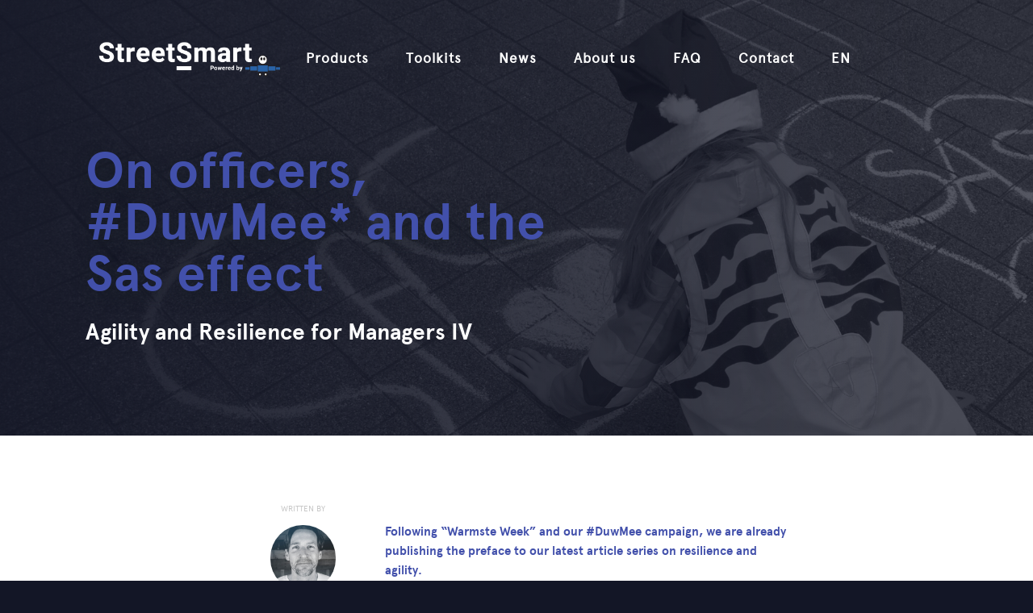

--- FILE ---
content_type: text/html; charset=utf-8
request_url: https://www.street-smart.be/blog/over-officieren-duwmee-en-het-sas-effect
body_size: 13032
content:
<!DOCTYPE html><!-- Last Published: Wed Jan 07 2026 13:35:05 GMT+0000 (Coordinated Universal Time) --><html data-wf-domain="www.street-smart.be" data-wf-page="661fdfcf4fbec23f29de41eb" data-wf-site="661fdfcf4fbec23f29de410f" lang="en" data-wf-collection="661fdfcf4fbec23f29de4116" data-wf-item-slug="over-officieren-duwmee-en-het-sas-effect"><head><meta charset="utf-8"/><title>StreetSmart - On officers, #DuwMee* and the Sas effect</title><link rel="alternate" hrefLang="x-default" href="https://www.street-smart.be/blog/over-officieren-duwmee-en-het-sas-effect"/><link rel="alternate" hrefLang="en" href="https://www.street-smart.be/blog/over-officieren-duwmee-en-het-sas-effect"/><link rel="alternate" hrefLang="nl" href="https://www.street-smart.be/nl/blog/over-officieren-duwmee-en-het-sas-effect"/><link rel="alternate" hrefLang="fr" href="https://www.street-smart.be/fr/blog/over-officieren-duwmee-en-het-sas-effect"/><link rel="alternate" hrefLang="es" href="https://www.street-smart.be/es/blog/over-officieren-duwmee-en-het-sas-effect"/><meta content="Agility and Resilience for Managers IV" name="description"/><meta content="StreetSmart - On officers, #DuwMee* and the Sas effect" property="og:title"/><meta content="Agility and Resilience for Managers IV" property="og:description"/><meta content="https://cdn.prod.website-files.com/661fdfcf4fbec23f29de4113/67b70d2de381b49cb9603ed5_Scherm%C2%ADafbeelding%202025-02-20%20om%2012.07.44.png" property="og:image"/><meta content="StreetSmart - On officers, #DuwMee* and the Sas effect" property="twitter:title"/><meta content="Agility and Resilience for Managers IV" property="twitter:description"/><meta content="https://cdn.prod.website-files.com/661fdfcf4fbec23f29de4113/67b70d2de381b49cb9603ed5_Scherm%C2%ADafbeelding%202025-02-20%20om%2012.07.44.png" property="twitter:image"/><meta property="og:type" content="website"/><meta content="summary_large_image" name="twitter:card"/><meta content="width=device-width, initial-scale=1" name="viewport"/><link href="https://cdn.prod.website-files.com/661fdfcf4fbec23f29de410f/css/streetsmart-be.webflow.shared.2fdc7d537.min.css" rel="stylesheet" type="text/css" integrity="sha384-L9x9U3qnnyD8oruSwz45kmlh2Ktfl5E9Xm1iBExhwo3kThwRaFsrxVYFPPvo/3XB" crossorigin="anonymous"/><link href="https://fonts.googleapis.com" rel="preconnect"/><link href="https://fonts.gstatic.com" rel="preconnect" crossorigin="anonymous"/><script src="https://ajax.googleapis.com/ajax/libs/webfont/1.6.26/webfont.js" type="text/javascript"></script><script type="text/javascript">WebFont.load({  google: {    families: ["Nunito Sans:regular,600,700","Roboto Slab:300,regular,700"]  }});</script><script type="text/javascript">!function(o,c){var n=c.documentElement,t=" w-mod-";n.className+=t+"js",("ontouchstart"in o||o.DocumentTouch&&c instanceof DocumentTouch)&&(n.className+=t+"touch")}(window,document);</script><link href="https://cdn.prod.website-files.com/5f0317cd22dcb71a0e7eb6ab/5f195ff83510eeeedda57d08_StreetSmart%20Favicon.png" rel="shortcut icon" type="image/x-icon"/><link href="https://cdn.prod.website-files.com/5f0317cd22dcb71a0e7eb6ab/5f195ffd01358a0570180660_StreetSmart%20Web%20Clip.png" rel="apple-touch-icon"/><script async="" src="https://www.googletagmanager.com/gtag/js?id=UA-21692976-4"></script><script type="text/javascript">window.dataLayer = window.dataLayer || [];function gtag(){dataLayer.push(arguments);}gtag('js', new Date());gtag('config', 'UA-21692976-4', {'anonymize_ip': false});</script><script async="" src="https://www.googletagmanager.com/gtag/js?id=G-YY316ED7MY"></script><script type="text/javascript">window.dataLayer = window.dataLayer || [];function gtag(){dataLayer.push(arguments);}gtag('set', 'developer_id.dZGVlNj', true);gtag('js', new Date());gtag('config', 'G-YY316ED7MY');</script><meta name="google-site-verification" content="p779xkjd6Q3BB50l49anC8XBDvy5CIpVHzhtP8CdBI0" />
<style>
  /* Keep the toggles of the dropdown menus in the right colour */
  .dropdown-toggle.w-dropdown-toggle.w--open .nav-link-toggle {color: #4250ab !important; -webkit-tap-highlight-color: rgba(0,0,0,0);}
  .dropdown-toggle-on-white.w-dropdown-toggle.w--open .nav-link-white-dropdown {color: white !important; -webkit-tap-highlight-color: rgba(0,0,0,0);}
  /* OLD */
  /*.dropdown-toggle.w--open a.nav-link {color:hsla(358.971, 84.54%, 59.41%, 1) !important;}*/
  /*.dropdown-toggle-on-white.w--open a.w-nav-link {color:white !important;}*/
  /* .dropdown-toggle.w-dropdown-toggle.w--open a.nav-link-toggle.w-nav-link {color: #ef4043 !important;}*/
</style>

<style>
  /* Prevent overflow from Offer dropdown link */
  @media only screen and (max-width: 479px) {
    .dropdown-link, .dropdown-link-on-white {
    	white-space: normal;
    }
  }
  
  /* Delete (ugly) default blue border on sign up button click */
  input.button-red-line.w-button:focus {
  	outline: none;
  }
</style>

<!-- Extra breakpoint -->
<style>
@media only screen and (max-width: 1200px) and (min-width: 991px) {

#menu-button {
	display: block;
  font-size: 30px;
}

#menu-icon {
	color: #fff;
}

#menu-button.w--open {
	background-color: transparent;
}

.w-nav[data-collapse="medium"] .w-nav-menu {
	display: none;
}

.nav-menu {
	overflow: hidden;
  width: 100%;
  padding-right: 0px;
  padding-left: 0px;
  background-color: rgba(22, 26, 37, 0.92);
}

.nav-link, .w-nav-link, .nav-link-toggle {
	padding: 12px 24px;
  box-shadow: 0 1px 0 0 hsla(0, 0%, 100%, 0.12);
  color: hsla(0, 0%, 100%, 0.7);
}

.nav-link:hover {
	color: white;
}

.w--nav-menu-open {
	text-align: left;
}

.w-nav[data-collapse="medium"] .w-dropdown,
.w-nav[data-collapse="medium"] .w-dropdown-toggle {
	display: block;
}

.w-dropdown-list {
	position: static;
}

#margin-here.dropdown-link-byline {
	margin-bottom: 0px;
}

.w-dropdown, .w-nav[data-collapse="medium"] .w-dropdown-toggle {
	display: block;
}

.languagecontainer {
	display: flex;
}
  
#language_dropdown {
  display: none;
}

}
  
@media only screen and (max-width: 991px) { 
#language_dropdown {
  display: none;
}
}
</style>

<script>
  (function (s, e, n, d, er) {
    s['Sender'] = er;
    s[er] = s[er] || function () {
      (s[er].q = s[er].q || []).push(arguments)
    }, s[er].l = 1 * new Date();
    var a = e.createElement(n),
        m = e.getElementsByTagName(n)[0];
    a.async = 1;
    a.src = d;
    m.parentNode.insertBefore(a, m)
  })(window, document, 'script', 'https://cdn.sender.net/accounts_resources/universal.js', 'sender');
  sender('cbf2374cc64142')
</script><base target="_top">
<style>
@media only screen and (max-width: 1200px) and (min-width: 991px) {
#menu-button {
	display: block;
  font-size: 30px;
}

#menu-icon {
	color: #fff;
}

#menu-button.w--open {
	background-color: transparent;
}

.w-nav[data-collapse="medium"] .w-nav-menu {
	display: none;
}

.nav-menu {
	overflow: hidden;
  width: 100%;
  padding-right: 0px;
  padding-left: 0px;
  background-color: rgba(22, 26, 37, 0.92);
}

.nav-link, .w-nav-link, .nav-link-toggle {
	padding: 12px 24px;
  box-shadow: 0 1px 0 0 hsla(0, 0%, 100%, 0.12);
  color: hsla(0, 0%, 100%, 0.7);
}

.nav-link:hover {
	color: white;
}

.w--nav-menu-open {
	text-align: left;
}

.w-nav[data-collapse="medium"] .w-dropdown,
.w-nav[data-collapse="medium"] .w-dropdown-toggle {
	display: block;
}

.w-dropdown-list {
	position: static;
}

#margin-here.dropdown-link-byline {
	margin-bottom: 0px;
}

#w-dropdown-toggle-0 {
	background-color: white;
  padding-bottom: 25px;
}

.nav-link.donate-button-nav {
	margin-top: 0px;
  margin-bottom: 0px;
  padding-top: 12px;
  padding-bottom: 12px;
  background-color: transparent;
  -webkit-transition: color 100ms ease;
  transition: color 100ms ease;
  color: hsla(0, 0%, 100%, 0.7);
}

.nav-link.donate-button-nav:hover {
	background-color: transparent;
  box-shadow: 0 1px 0 0 hsla(0, 0%, 100%, 0.12);
}

.nav-link.w--current:hover {
	color: white;
}

}

</style></head><body class="body-blog-post"><div id="welcome-popup" class="html-embed-6 w-embed"><style>
@import url('https://fonts.googleapis.com/css?family=Heebo:500,700&display=swap');

* {
  margin: 0;
  padding: 0;
}

.overlay {
  width: 100vw;
  height: 100vh;
  background-color: #EEF1F4;
  display: none;
}

.overlay.loaded {
	display: table;
	animation: overlayFadeIn 0.6s ease-out forwards, 0.7s overlayFadeOut 1.8s ease-in-out forwards;
}

@keyframes overlayFadeIn {
  0% {
    transform: translateY(100%);
    opacity: 0.8;
  }
  25% {
    opacity: 1;
  }
  100% {
    transform: translateY(0);
  }
}

@keyframes overlayFadeOut {
  0% {
    transform: translateY(0);
    opacity: 1;
  }
  100% {
    transform: translateY(-100%);
    opacity: 1;
  }
}

.content {
  display: table-cell;
  vertical-align: middle;
  text-align: center;
}

#logo {
  width: 80px;
  height: 87px;
  margin-bottom: 10px;
  opacity: 0;
  display: block;
  margin-left: auto;
  margin-right: auto;
}

#logo.loaded {
	animation: 0.4s logoFadeIn 0.55s ease-out forwards, 0.4s logoFadeOut 1.5s ease-in forwards;
}

@keyframes logoFadeIn {
  0% {
    opacity: 0;
    transform: translateY(40px);
  }
  100% {
    opacity: 1;
    transform: translateY(0px);
  }
}

@keyframes logoFadeOut {
  0% {
    opacity: 1;
    transform: translateY(0px);
  }
  100% {
    opacity: 0;
    transform: translateY(-40px);
  }
}

.content h2 {
	font-family: "Heebo";
  font-size: 24px;
  font-weight: 500;
  color: #B11D57;
  opacity: 0;
  display: inline-block;
}

@media only screen and (max-width: 479px) {
	.content h2 {
  	font-size: 20px;
  }
}

.content h2.loaded {
	animation: 0.4s textFadeIn 0.6s ease-out forwards, 0.5s textFadeOut 1.6s ease-in forwards;
}

@keyframes textFadeIn {
  0% {
    opacity: 0;
    transform: translateY(50px);
  }
  100% {
    opacity: 1;
    transform: translateY(0px);
  }
}

@keyframes textFadeOut {
  0% {
    opacity: 1;
    transform: translateY(0px);
  }
  75% {
    opacity: 0;
  }
  100% {
    transform: translateY(-50px);
  }
}
</style>
<div class="overlay" id="popup">
  <div class="content">
<svg width="100%" height="100%" viewBox="0 0 73 84" version="1.1" xmlns="http://www.w3.org/2000/svg" xmlns:xlink="http://www.w3.org/1999/xlink" xml:space="preserve" xmlns:serif="http://www.serif.com/" style="fill-rule:evenodd;clip-rule:evenodd;stroke-linejoin:round;stroke-miterlimit:2;" id="logo">
    <g transform="matrix(4.16667,0,0,4.16667,-116.67,-254.35)">
        <g transform="matrix(1,0,0,1,28,61)">
            <path d="M8.75,0.045C8.586,0.045 8.43,0.127 8.337,0.265C7.597,1.351 6.597,1.831 6.067,2.02L5.947,2.06C5.619,2.167 5.287,2.223 4.991,2.223C4.706,2.223 4.485,2.173 4.371,2.079C4.281,2.007 4.171,1.967 4.054,1.967C3.977,1.967 3.901,1.985 3.834,2.017C3.659,2.104 3.549,2.287 3.554,2.481C3.559,2.727 3.444,3.166 3.182,3.579C3.135,3.466 3.108,3.357 3.102,3.256C3.089,3.056 2.96,2.884 2.772,2.816C2.718,2.796 2.66,2.784 2.602,2.784C2.465,2.784 2.332,2.841 2.239,2.939C0.393,4.866 -0.316,6.677 0.13,8.32C0.19,8.552 0.28,8.783 0.39,9.01C0.294,9.09 0.23,9.202 0.214,9.327C0.154,9.767 0.124,10.217 0.124,10.664C0.124,13.492 1.604,16.004 4.406,17.93C6.476,19.354 8.529,19.956 8.616,19.98C8.661,19.993 8.708,20 8.754,20C8.804,20 8.854,19.992 8.902,19.978C8.987,19.951 11.019,19.316 13.104,17.86C15.904,15.905 17.384,13.416 17.384,10.664C17.384,10.221 17.354,9.774 17.294,9.334C17.278,9.21 17.214,9.096 17.12,9.016C17.232,8.788 17.32,8.556 17.384,8.321C17.829,6.678 17.12,4.868 15.276,2.941C15.182,2.843 15.05,2.787 14.912,2.787C14.854,2.787 14.796,2.797 14.742,2.817C14.555,2.887 14.426,3.059 14.414,3.259C14.407,3.363 14.378,3.474 14.327,3.591C14.061,3.176 13.944,2.733 13.95,2.484C13.954,2.288 13.844,2.106 13.67,2.02C13.603,1.986 13.526,1.968 13.45,1.968C13.334,1.968 13.22,2.008 13.133,2.078C13.018,2.172 12.796,2.224 12.508,2.224C12.234,2.224 11.93,2.176 11.628,2.084L11.393,2.004C10.876,1.814 9.895,1.334 9.165,0.264C9.072,0.127 8.917,0.044 8.751,0.044L8.75,0.045ZM8.75,0.1C8.9,0.1 9.037,0.173 9.12,0.295C9.858,1.378 10.852,1.865 11.377,2.057C11.457,2.083 11.534,2.109 11.612,2.137C11.919,2.23 12.229,2.279 12.508,2.279C12.808,2.279 13.043,2.222 13.168,2.121C13.246,2.058 13.346,2.023 13.45,2.023C13.518,2.023 13.586,2.038 13.646,2.068C13.801,2.144 13.898,2.306 13.896,2.478C13.889,2.76 14.026,3.253 14.336,3.7C14.416,3.545 14.46,3.397 14.469,3.26C14.479,3.082 14.593,2.927 14.759,2.866C14.809,2.848 14.859,2.839 14.911,2.839C15.034,2.839 15.151,2.889 15.236,2.977C17.066,4.889 17.769,6.682 17.33,8.307C17.265,8.55 17.17,8.794 17.05,9.031C17.153,9.101 17.223,9.215 17.24,9.341C17.298,9.778 17.328,10.221 17.328,10.663C17.328,13.396 15.856,15.869 13.073,17.813C10.995,19.265 8.97,19.898 8.885,19.923C8.843,19.937 8.799,19.943 8.755,19.943C8.713,19.943 8.671,19.938 8.63,19.926C8.544,19.901 6.5,19.302 4.437,17.883C1.652,15.97 0.18,13.474 0.18,10.664C0.18,10.219 0.21,9.772 0.268,9.334C0.286,9.208 0.356,9.096 0.458,9.024C0.34,8.79 0.25,8.55 0.183,8.308C-0.257,6.684 0.448,4.891 2.277,2.978C2.361,2.892 2.477,2.841 2.6,2.841C2.65,2.841 2.703,2.851 2.752,2.869C2.918,2.929 3.032,3.084 3.044,3.262C3.054,3.397 3.096,3.542 3.172,3.695C3.479,3.249 3.612,2.761 3.607,2.483C3.604,2.31 3.702,2.149 3.857,2.073C3.917,2.043 3.985,2.026 4.053,2.026C4.156,2.026 4.256,2.062 4.333,2.126C4.459,2.226 4.693,2.282 4.991,2.282C5.295,2.282 5.631,2.222 5.966,2.115C6.002,2.102 6.046,2.088 6.088,2.075C6.623,1.882 7.633,1.397 8.384,0.297C8.466,0.173 8.603,0.1 8.75,0.1Z" style="fill:rgb(167,43,82);"/>
            <path d="M8.757,3.252L8.75,3.252C6.39,3.252 5.552,5.056 5.552,5.056C5.552,5.056 5.732,5.644 7.042,6.516C8.109,7.223 8.458,7.719 8.754,8.609C9.05,7.719 9.398,7.222 10.464,6.514C11.777,5.644 11.956,5.054 11.956,5.054C11.956,5.054 11.118,3.251 8.756,3.251M8.756,6.393L8.75,6.393C7.39,6.393 6.218,5.055 6.218,5.055C6.218,5.055 7.065,3.717 8.751,3.717L8.757,3.717C10.443,3.717 11.29,5.055 11.29,5.055C11.29,5.055 10.117,6.393 8.756,6.393" style="fill:url(#_Linear1);"/>
            <path d="M8.75,3.916C8.11,3.916 7.59,4.432 7.59,5.068C7.59,5.704 8.11,6.22 8.75,6.22C9.392,6.22 9.912,5.704 9.912,5.068C9.912,4.432 9.392,3.916 8.75,3.916M8.495,5.233C8.277,5.233 8.101,5.046 8.101,4.815C8.101,4.585 8.278,4.395 8.496,4.395C8.714,4.395 8.891,4.585 8.891,4.815C8.891,5.045 8.714,5.233 8.496,5.233" style="fill:url(#_Linear2);"/>
            <path d="M3.902,4.628C5.202,3.498 6.899,2.815 8.754,2.815C10.61,2.815 12.307,3.499 13.608,4.63C13.792,4.462 13.955,4.293 14.092,4.125C13.615,3.528 13.44,2.832 13.448,2.472C13.063,2.782 12.308,2.819 11.474,2.564C11.394,2.536 11.314,2.509 11.234,2.484C10.352,2.16 9.414,1.524 8.751,0.55C8.079,1.537 7.125,2.18 6.231,2.497L6.105,2.54C5.24,2.82 4.451,2.792 4.055,2.472C4.063,2.83 3.89,3.522 3.415,4.118C3.553,4.288 3.718,4.458 3.903,4.628" style="fill:url(#_Linear3);"/>
            <g transform="matrix(1,0,0,1,0.495,3.26)">
                <path d="M15.684,6.907L15.686,7.017C15.686,11.14 12.361,14.482 8.259,14.482C4.156,14.482 0.83,11.14 0.83,7.018C0.83,6.978 0.83,6.94 0.832,6.901C0.602,6.668 0.394,6.413 0.215,6.136C0.159,6.55 0.13,6.974 0.13,7.406C0.13,13.896 8.257,16.236 8.257,16.236C8.257,16.236 16.383,13.716 16.383,7.406C16.383,6.976 16.355,6.556 16.299,6.143C16.119,6.419 15.911,6.673 15.681,6.908" style="fill:url(#_Linear4);"/>
                <path d="M6.382,3.943C4.942,3.013 2.197,1.5 2.102,0.03C-3.844,6.244 4.757,8.674 4.757,8.674C4.757,8.674 2.864,9.084 2.864,10.399C2.864,12.669 6.14,13.649 6.14,13.649C6.14,13.649 8.042,13.033 8.042,8.135C8.042,5.98 7.704,4.798 6.382,3.942M10.142,3.942C11.58,3.013 14.325,1.5 14.42,0.03C20.367,6.244 11.766,8.674 11.766,8.674C11.766,8.674 13.659,9.084 13.659,10.399C13.659,12.669 10.382,13.649 10.382,13.649C10.382,13.649 8.48,13.035 8.48,8.137C8.48,5.982 8.82,4.8 10.14,3.944" style="fill:url(#_Linear5);"/>
            </g>
        </g>
    </g>
    <defs>
        <linearGradient id="_Linear1" x1="0" y1="0" x2="1" y2="0" gradientUnits="userSpaceOnUse" gradientTransform="matrix(-6.40118,7.17779,-7.17779,-6.40118,11.956,1.2851)"><stop offset="0" style="stop-color:rgb(214,57,118);stop-opacity:1"/><stop offset="1" style="stop-color:rgb(140,0,56);stop-opacity:1"/></linearGradient>
        <linearGradient id="_Linear2" x1="0" y1="0" x2="1" y2="0" gradientUnits="userSpaceOnUse" gradientTransform="matrix(-2.32098,3.08653,-3.08653,-2.32098,9.912,3.07064)"><stop offset="0" style="stop-color:rgb(214,57,118);stop-opacity:1"/><stop offset="1" style="stop-color:rgb(140,0,56);stop-opacity:1"/></linearGradient>
        <linearGradient id="_Linear3" x1="0" y1="0" x2="1" y2="0" gradientUnits="userSpaceOnUse" gradientTransform="matrix(-10.6723,5.46573,-5.46573,-10.6723,14.092,-0.946993)"><stop offset="0" style="stop-color:rgb(214,57,118);stop-opacity:1"/><stop offset="1" style="stop-color:rgb(140,0,56);stop-opacity:1"/></linearGradient>
        <linearGradient id="_Linear4" x1="0" y1="0" x2="1" y2="0" gradientUnits="userSpaceOnUse" gradientTransform="matrix(-16.2458,13.5304,-13.5304,-16.2458,16.383,2.43021)"><stop offset="0" style="stop-color:rgb(214,57,118);stop-opacity:1"/><stop offset="1" style="stop-color:rgb(140,0,56);stop-opacity:1"/></linearGradient>
        <linearGradient id="_Linear5" x1="0" y1="0" x2="1" y2="0" gradientUnits="userSpaceOnUse" gradientTransform="matrix(-16.501,18.2446,-18.2446,-16.501,16.5154,-4.96695)"><stop offset="0" style="stop-color:rgb(214,57,118);stop-opacity:1"/><stop offset="1" style="stop-color:rgb(140,0,56);stop-opacity:1"/></linearGradient>
    </defs>
</svg>
  <h2>Welcome People of Tomorrow!</h2>
  </div>
</div></div><div data-collapse="medium" data-animation="over-right" data-duration="400" data-w-id="3e665832-e661-9678-7e97-efacb32f4091" data-easing="ease" data-easing2="ease" role="banner" class="nav-bar w-nav"><div class="wrapper nav-bar-wrapper"><a href="/" class="brand w-nav-brand"><img src="https://cdn.prod.website-files.com/661fdfcf4fbec23f29de410f/661fdfcf4fbec23f29de4b00_StreetSmart_White_120dpi.png" alt="MobileSchool" sizes="(max-width: 479px) 98vw, (max-width: 767px) 99vw, (max-width: 1702px) 100vw, 1702px" srcset="https://cdn.prod.website-files.com/661fdfcf4fbec23f29de410f/661fdfcf4fbec23f29de4b00_StreetSmart_White_120dpi-p-500.png 500w, https://cdn.prod.website-files.com/661fdfcf4fbec23f29de410f/661fdfcf4fbec23f29de4b00_StreetSmart_White_120dpi-p-800.png 800w, https://cdn.prod.website-files.com/661fdfcf4fbec23f29de410f/661fdfcf4fbec23f29de4b00_StreetSmart_White_120dpi-p-1080.png 1080w, https://cdn.prod.website-files.com/661fdfcf4fbec23f29de410f/661fdfcf4fbec23f29de4b00_StreetSmart_White_120dpi-p-1600.png 1600w, https://cdn.prod.website-files.com/661fdfcf4fbec23f29de410f/661fdfcf4fbec23f29de4b00_StreetSmart_White_120dpi.png 1702w" class="image-9"/></a><div class="navigation"><nav role="navigation" class="nav-menu w-nav-menu"><div class="languagecontainer"><div class="languagebox"><a id="language_en" href="#" class="languagelink active_lang_link">EN</a><a id="language_es" href="#" class="languagelink">ES</a><a id="language_fr" href="#" class="languagelink">FR</a><a id="language_pt" href="#" class="languagelink">PT</a><a id="language_nl" href="#" class="languagelink">NL</a></div></div><div data-delay="0" data-hover="true" class="dropdown-2 w-dropdown"><div class="dropdown-toggle w-dropdown-toggle"><div class="nav-link-toggle visible-on-mobile">Products &amp; Services</div><a href="#" class="nav-link-toggle visible-on-computer">Products</a></div><nav class="dropdown-list w-dropdown-list"><div class="dropdown-container"><a href="/products/streetsmart-impact" class="dropdown-link w-dropdown-link">StreetSmart Impact</a><a href="/products/streetsmart-play" class="dropdown-link w-dropdown-link">StreetSmart Play</a><a href="/products/streetsmart-learn" class="dropdown-link w-dropdown-link">StreetSmart Learn</a><a href="/products/streetsmart-wheels" class="dropdown-link w-dropdown-link">StreetSmart Wheels</a></div></nav></div><a href="/toolkits" class="nav-link w-nav-link">Toolkits </a><a href="/news" class="nav-link w-nav-link">News</a><div data-delay="0" data-hover="true" class="dropdown-2 w-dropdown"><div class="dropdown-toggle w-dropdown-toggle"><a href="#" class="nav-link-toggle visible-on-computer">About us</a><div class="nav-link-toggle visible-on-mobile">About Us</div></div><nav class="dropdown-list w-dropdown-list"><div class="dropdown-container"><a href="/about-us/who-we-are" class="dropdown-link w-dropdown-link">Who we are</a><a href="/about-us/our-impact" class="dropdown-link w-dropdown-link">Our impact</a><a href="/about-us/team" class="dropdown-link w-dropdown-link">Team</a></div></nav></div><div data-delay="0" data-hover="true" class="dropdown-2 w-dropdown"><div class="dropdown-toggle w-dropdown-toggle"><a href="#" class="nav-link-toggle visible-on-computer">FAQ</a><div class="nav-link-toggle visible-on-mobile">Support</div></div><nav class="dropdown-list w-dropdown-list"><div class="dropdown-container"><a href="/faq/impact" class="dropdown-link w-dropdown-link">StreetSmart Impact</a><a href="/faq/play" class="dropdown-link w-dropdown-link">StreetSmart Play</a><a href="/faq/learn" class="dropdown-link w-dropdown-link">StreetSmart Learn</a><a href="/faq/wheels" class="dropdown-link w-dropdown-link">StreetSmart Wheels</a></div></nav></div><a href="/contact" class="nav-link w-nav-link">Contact</a><div class="w-locales-list"><div data-hover="false" data-delay="0" class="dropdown-2 w-dropdown"><div class="dropdown-toggle w-dropdown-toggle"><div class="nav-link-toggle locales">en</div></div><nav class="dropdown-list w-dropdown-list"><div role="list" class="dropdown-container w-locales-items"><div role="listitem" class="locale w-locales-item"><a hreflang="en" href="/blog/over-officieren-duwmee-en-het-sas-effect" aria-current="page" class="dropdown-link locales w--current">English</a></div><div role="listitem" class="locale w-locales-item"><a hreflang="nl" href="/nl/blog/over-officieren-duwmee-en-het-sas-effect" class="dropdown-link locales">Nederlands</a></div><div role="listitem" class="locale w-locales-item"><a hreflang="fr" href="/fr/blog/over-officieren-duwmee-en-het-sas-effect" class="dropdown-link locales">Français</a></div><div role="listitem" class="locale w-locales-item"><a hreflang="es" href="/es/blog/over-officieren-duwmee-en-het-sas-effect" class="dropdown-link locales">Español</a></div></div></nav></div></div></nav><div id="menu-button" class="menu-button w-nav-button"><div id="menu-icon" class="icon-2 w-icon-nav-menu"></div></div></div></div></div><div style="background-image:url(&quot;https://cdn.prod.website-files.com/661fdfcf4fbec23f29de4113/67b70d2de381b49cb9603ed5_Scherm%C2%ADafbeelding%202025-02-20%20om%2012.07.44.png&quot;)" class="page-wrapper blog-post"><a href="#" id="scroll-to-top-button" class="link-block-3 scroll-top-button w-inline-block"><div class="text-block-9 scroll-to-top-text">Scroll to top</div></a><div id="Indicator" data-w-id="bf8ae282-01e6-1349-6326-e5fa4435b0ea" class="div-block-9"></div><div id="Hero" class="section hero-section blog-post"><div id="Scroll-here-too" class="hero"><div class="hero-header-block"><div class="bookmark-left"><div class="bookmark-bar"></div><div class="bookmark-circle"></div></div><h1 class="heading">On officers, #DuwMee* and the Sas effect</h1></div><div class="hero-subheader-block"><h2 class="hero-subheading blog-post">Agility and Resilience for Managers IV</h2></div></div><div class="bookmark-right"><div class="bookmark-circle"></div><div class="bookmark-left-bar"></div></div></div><div class="section section-after-hero blog-post-section"><div class="wrapper wrapper-top"><div class="columns-intro-text blog-post w-row"><div class="column w-col w-col-3 w-col-small-3"><div class="author-block"><div class="written-by">Written by</div><img alt="" src="https://cdn.prod.website-files.com/661fdfcf4fbec23f29de4113/661fdfcf4fbec23f29de4799_Team%20member%20photo%20Bram.jpg" sizes="(max-width: 479px) 96vw, (max-width: 767px) 22vw, (max-width: 1279px) 23vw, (max-width: 1919px) 24vw, 25vw" srcset="https://cdn.prod.website-files.com/661fdfcf4fbec23f29de4113/661fdfcf4fbec23f29de4799_Team%2520member%2520photo%2520Bram-p-500.jpeg 500w, https://cdn.prod.website-files.com/661fdfcf4fbec23f29de4113/661fdfcf4fbec23f29de4799_Team%2520member%2520photo%2520Bram-p-800.jpeg 800w, https://cdn.prod.website-files.com/661fdfcf4fbec23f29de4113/661fdfcf4fbec23f29de4799_Team%2520member%2520photo%2520Bram-p-1080.jpeg 1080w, https://cdn.prod.website-files.com/661fdfcf4fbec23f29de4113/661fdfcf4fbec23f29de4799_Team%20member%20photo%20Bram.jpg 1576w" class="post-author-avatar"/><h5 class="post-author-name">Bram Doolaege</h5><div class="publication-date-block blog-post"><div>Posted on </div><div class="text-block-3">December 20, 2019</div></div></div></div><div class="column-2 w-col w-col-9 w-col-small-9"><div class="blog-post-intro">Following “Warmste Week” and our #DuwMee campaign, we are already publishing the preface to our latest article series on resilience and agility.</div></div></div></div></div><div class="section section-services section-blog-post"><div class="wrapper"><div class="post-content w-richtext"><p>‘People always think their society will continue, safely and forever. It never does!’. Now this quote, which belongs to award-winning author Robert Harris, does not seem immediately appropriate as a capstone for a StreetwiZe article on resilience. Those who are familiar with us know that something like &#x27;positive focus&#x27; is high on the list. Still, we can understand Harris quite a bit after reading his underpinned historical thrillers. In his book &#x27;The Officer&#x27;, we read the story of Jewish-French officer Alfred Dreyfus who is unjustly demoted for spying for the German arch-enemy in January 1895 in front of an angry crowd. It would take almost 10 years before he was reinstated. Alan Turing, the character from &#x27;Enigma&#x27;, fared even worse. As the cracker of the Enigma messages, he was indebted to one of the turning points in the war, according to many historians. However, he committed suicide after being convicted of sexual relations with a man, which was considered illegal at the time. His rehabilitation had to wait until 11 September 2009 when the then prime minister Gordon Brown struck mea culpa in an open letter.  Even in his job as political editor, Harris regularly had to report on the not-so-nice sides of political existence. We can all imagine that this doesn&#x27;t exactly make you happier, judging by our laborious formation of a government.  </p><p>However, what he is particularly keen to challenge with his words is what sociologists describe as &#x27;the Belief in a Just World (BJW)&#x27;. The BJW theory was formulated by Lerner and states, in a nutshell, that people prefer to perceive their personal environment as a stable and orderly place. It is a place where &#x27;you reap what you sow&#x27; and justice prevails. Needless to say, that worldview sometimes comes under pressure, for instance due to a political scandal. And, as always, people do not always do the most thoughtful thing when their views come under pressure.  </p><p>A first action a lot of people take is to protect their thinking, to try to leave it untouched. Therefore, in the case of a crime, for example, a deviation from the &#x27;just world&#x27; idea, people sometimes turn to Victim Blaming. Victim blaming is blaming the victim for what has happened to an innocent victim. Needless to say, this is not exactly the most resilient way of dealing with a difficult situation right now.  </p><p>A second reaction is to say goodbye to the idea that the world is a good place. But citizens who say goodbye to their belief that democracy leads to better decisions often lapse into cynicism. Or worse, they derive a legitimacy from a disenchanted event to adopt the very behaviour they condemn. &#x27;Undeclared work&#x27;, is a typical (Belgian) example of this. Because a politician is brought under fire for corruption, many Belgians see no harm in evading taxes themselves. It somewhat resembles what criminologists describe as the &#x27;Broken Window Theory&#x27;. Since a window is broken in the building anyway, we consider it less of a problem if we break another window ourselves. Of course, that too is a not very recommendable strategy for dealing with disillusionment or frustration.  </p><p>The above makes it clear that it is essential that we as a society, organisation or as individuals deal constructively with life&#x27;s inevitable frustrations. It is true that there will be times when our belief in &#x27;a just world&#x27; will come under pressure, so let us face those moments with resilience and agility.      </p><p>I write this piece not only because resilient and agile coping with disillusionment and frustration are essential skills today. Perhaps I am writing this piece mainly because I owe it to Saskia, our Sas.  </p><p>For people who don&#x27;t know Saskia, a brief explanation. As a passionate volunteer coordinator, she was the cornerstone of the Mobile School volunteer drive.  She brought the mission of the Mobile School to life in supporting the many assignments carried out by our fantastic volunteers. She was also responsible for the campaigns we organise. She did this by highlighting the Mobile School in original ways. But above all, Saskia was also the guardian of our hybrid model. She kept her finger on the pulse at both StreetwiZe and the Mobile School, paid equal attention to everyone and supported us in word and deed.  </p><p>So Saskia&#x27;s unexpected farewell on 19 July was an ordeal for all who knew her. That such a passionate and selfless woman was taken away meant for many not only the goodbye of a beautiful person, of an indispensable colleague, but also of the idea that life is fair. That she of all people with her infectious life motto &quot;it will be all right&quot; is now gone still tests the resilience of everyone who knew her. But we must go on as family, as friends or as colleagues.  </p><p>How we can best do that, science on resilience can help us. And not only science, fortunately, we can also rely on the Sas effect. The Sas effect is the impact Saskia still has today, because of who she was and what she did! Staying optimistic, paying attention to each other, connecting people to achieve wonderful steps forward, that is the Sas effect in a nutshell.  </p><p><strong>And if you want to see the Sas effect at work, be sure to come to the #DuwMee action on 21 December. The first year we all step without Sas... but with the Sas effect!</strong>    </p><p>*  #Duwmee = push the Mobile School all together</p><figure style="max-width:3024px" class="w-richtext-align-fullwidth w-richtext-figure-type-image"><div><img src="https://cdn.prod.website-files.com/661fdfcf4fbec23f29de4113/664db7a25a33cb62b311889c_5dfca781186bb1b47a142802_image002.jpeg" loading="lazy" alt=""/></div><figcaption><em>Saskia Dieleman</em></figcaption></figure></div><a id="back-to-list-button" href="#" class="link-3">Back to list</a></div></div></div><div class="section footer"><div class="footer-newsletter"><div class="div-block-3"><h2 class="heading-service text-white heading-newsletter">Stay tuned!</h2><p id="subscribe-text" class="paragraph-2 arrow-right-white">Subscribe to our newsletter</p><a id="subscribe_EN" href="#" class="button-6 w-button">Sign up</a></div><div class="form-block w-form"><form id="wf-form-Newsletter-Form" name="wf-form-Newsletter-Form" data-name="Newsletter Form" action="https://stats.sender.net/forms/e9Z6Da/view" method="post" class="form form-simple-red-line" data-wf-page-id="661fdfcf4fbec23f29de41eb" data-wf-element-id="efa9f534-6a21-05e8-36a5-93dd2baf5270"><input class="input-red-line w-input" maxlength="256" name="EMAIL" data-name="EMAIL" placeholder="Your email address" type="email" id="EMAIL"/><input type="submit" data-wait="Please wait..." data-w-id="efa9f534-6a21-05e8-36a5-93dd2baf5272" class="button-red-line w-button" value="Sign up"/></form><div class="form-success text-left w-form-done"><div class="text-block-16">Thank you! Check your inbox!</div></div><div class="form-error text-left w-form-fail"><div>Oops! Something went wrong while submitting the form.</div></div></div></div><div class="logo-streetwize-footer"><img src="https://cdn.prod.website-files.com/661fdfcf4fbec23f29de410f/661fdfcf4fbec23f29de4b01_StreetSmart%20author%20logo.png" alt="MobileSchool" width="150" sizes="150px" srcset="https://cdn.prod.website-files.com/661fdfcf4fbec23f29de410f/661fdfcf4fbec23f29de4b01_StreetSmart%2520author%2520logo-p-500.png 500w, https://cdn.prod.website-files.com/661fdfcf4fbec23f29de410f/661fdfcf4fbec23f29de4b01_StreetSmart%2520author%2520logo-p-800.png 800w, https://cdn.prod.website-files.com/661fdfcf4fbec23f29de410f/661fdfcf4fbec23f29de4b01_StreetSmart%20author%20logo.png 1001w"/></div><div class="wrapper wrapper-footer"><div class="footer-block-left"><h2 class="heading-footer">Contact</h2><p class="paragraph-footer"><span class="text-black-bold">MobileSchool.org<br/>‍</span>Brabançonnestraat 25<br/>BE-3000 Leuven<br/>+32 16 20 00 85<br/></p><div class="footer-link-block"><a href="mailto:info@street-smart.be" class="footer-link">info@street-smart.be</a></div></div><div class="footer-block-center"><div class="text-block-5">Member of</div><div class="logos-container"><a href="https://www.streetchildren.org/" target="_blank" class="link-b-corp-2 w-inline-block"><img src="https://cdn.prod.website-files.com/5f1029d1f35fc9433cf709c2/5f1aadd2f884853223b6dcd2_logo%20CSC.png" width="200" alt="" class="logo-b-corp-2"/></a><a href="https://www.ashoka.org/en-nl/fellow/arnoud-raskin" target="_blank" class="link-ashoka w-inline-block"><img src="https://cdn.prod.website-files.com/661fdfcf4fbec23f29de410f/661fdfcf4fbec23f29de4c2b_Ashoka%20Fellow.png" alt="" class="image-26"/></a></div><div class="social-icons left div-block-4"><a href="https://www.instagram.com/streetsmartyouthwork/" target="_blank" class="social-link instagram w-inline-block"><img src="https://cdn.prod.website-files.com/661fdfcf4fbec23f29de410f/661fdfcf4fbec23f29de49a5_icon-instagram-white.svg" height="30" alt="Our Instagram page" class="image-11"/></a><a href="https://www.facebook.com/streetsmartyouthwork" target="_blank" class="social-link facebook w-inline-block"><img src="https://cdn.prod.website-files.com/661fdfcf4fbec23f29de410f/661fdfcf4fbec23f29de4167_facebook-icon-white.svg" height="23" alt="Our Facebook page"/></a><a href="https://www.linkedin.com/company/streetsmartyouthwork/" target="_blank" class="social-link facebook w-inline-block"><img src="https://cdn.prod.website-files.com/661fdfcf4fbec23f29de410f/661fdfcf4fbec23f29de4a0f_LinkedIn.svg" height="23" alt="Our Facebook page"/></a><a href="https://www.youtube.com/user/mobileschool" target="_blank" class="social-link youtube w-inline-block"><img src="https://cdn.prod.website-files.com/661fdfcf4fbec23f29de410f/661fdfcf4fbec23f29de49a2_icon-youtube-white.svg" height="25" alt="Our YouTube page"/></a></div></div><div class="footer-block-right"><h2 class="heading-footer">Partner</h2><p class="paragraph-footer"><strong>StreetSmart is the hybrid partner of StreetwiZe.</strong><br/></p><div class="footer-link-block"><a href="https://www.streetwize.be" target="_blank" class="footer-link">StreetwiZe</a><a href="/terms-conditions" target="_blank" class="footer-link">Terms &amp; Conditions</a></div></div></div></div><script src="https://d3e54v103j8qbb.cloudfront.net/js/jquery-3.5.1.min.dc5e7f18c8.js?site=661fdfcf4fbec23f29de410f" type="text/javascript" integrity="sha256-9/aliU8dGd2tb6OSsuzixeV4y/faTqgFtohetphbbj0=" crossorigin="anonymous"></script><script src="https://cdn.prod.website-files.com/661fdfcf4fbec23f29de410f/js/webflow.schunk.36b8fb49256177c8.js" type="text/javascript" integrity="sha384-4abIlA5/v7XaW1HMXKBgnUuhnjBYJ/Z9C1OSg4OhmVw9O3QeHJ/qJqFBERCDPv7G" crossorigin="anonymous"></script><script src="https://cdn.prod.website-files.com/661fdfcf4fbec23f29de410f/js/webflow.schunk.de11e6ed952d5db6.js" type="text/javascript" integrity="sha384-RNGURtqDJ2EidADX53onQR3Y9bf41SDF0OF1OgDeh/lt4UBMeVZmO7jA5y3W7DdW" crossorigin="anonymous"></script><script src="https://cdn.prod.website-files.com/661fdfcf4fbec23f29de410f/js/webflow.3966e174.3fcaea332f146d85.js" type="text/javascript" integrity="sha384-5FG8n0OGy3EsyoUlR3xHEkl5pEzwVRzxMzrC4e/CTENL21L4sZ7jdN69thaA9ZOb" crossorigin="anonymous"></script><script>

var scrollButton = document.querySelector("#scroll-to-top-button");
scrollButton.addEventListener("click", function() {
	$("html, body").animate({ scrollTop: 0 }, "slow");
});

var listButton = document.querySelector("#back-to-list-button");

var url = window.location.href;
var welcomePopup = document.querySelector("#welcome-popup");

function dissapear() {
	$(".overlay").removeClass("loaded");
  welcomePopup.style = "";
}

if (url.indexOf("tomorrowland-foundation?redirect=tomorrowland") != -1) {
	welcomePopup.style = "display: block;";
	$(".overlay").addClass("loaded");
  $(".content h2").addClass("loaded");
  $("#logo").addClass("loaded");
  setTimeout(dissapear, 2500);
  
  listButton.addEventListener("click", function() {
  	window.location.assign("http://www.mobileschool.org/stories-and-news");
  });
} else {
	listButton.addEventListener("click", function() {
	window.history.back();
});
}

</script></body></html>

--- FILE ---
content_type: text/html
request_url: https://cdn.sender.net/accounts_resources/popups/204491/57015/521df2c61192c222w4cON.html
body_size: 3173
content:
<div class="sender-subs-popup-form sender-subs-popup-form-aAk73d" style="width: 100%; height: 100%;"><div style="height: 100%;"><div class="sender-form-modal-background sender-form-input-aAk73d"></div><div class="sender-form-modal is-active"><div class="sender-form-modal-content-wrap sender-form-w-image"><div class="sender-form-modal-content"><div><form id="sender-form-content" class="sender-form-box sender-form-input-aAk73d" autocomplete="off"><div class="sender-form-flex-wrap" style="width: 100%; display: flex;"><link href="https://fonts.googleapis.com/css2?family=Roboto:ital,wght@0,400;0,500;1,400;1,500&amp;display=swap" rel="stylesheet"><div class="sender-form-image-wrapper sender-form-input-aAk73d sender-form-side-image" style="border-radius: inherit;"><div class="sender-form-image-background sender-form-input-aAk73d" style="background-image: url(&quot;https://cdn.sender.net/email_images/204491/images/all/achtergrondppt_ss.png&quot;);"></div></div><div class="sender-form-flex box-bg"><div class="sender-form-column box-padding"><button type="button" class="sender-form-input-aAk73d sender-form-modal-close sender-popup-close sender-form-image-close custom-close" aria-label="close"></button><div class="sender-form-els"><div class="form-logo-wrapper"><div class="form-logo-holder"><div class="form-logo-inner"><img class="form-logo" src="https://cdn.sender.net/email_images/204491/images/all/streetsmart_blue_120dpi.png"></div></div></div><div class="sender-form-success" style="display: none;"><div class="sender-form-title sender-form-input-aAk73d"><p style="text-align: center;">Dankjewel!</p></div><div class="sender-form-subtitle sender-form-input-aAk73d"><p style="text-align: center;">We zijn blij je te mogen verwelkomen!</p></div></div><div class="sender-form"><div class="sender-form-title sender-form-input-aAk73d"><p>Op de hoogte blijven van het laatste StreetSmart-nieuws?</p></div><div class="sender-form-subtitle sender-form-input-aAk73d"><p>Laat je e-mailadres achter om onze nieuwsbrief te ontvangen.</p></div><div class="sender-form-inputs"><div class="sender-form-field sender-form-input-aAk73d"><input class="sender-form-input sender-form-input-aAk73d" type="email" name="email" required="" placeholder="email@voorbeeld.be" maxlength="320" dir="auto"></div><div class="sender-form-field sender-form-input-aAk73d"><input class="sender-form-input sender-form-input-aAk73d" type="text" name="firstname" required="" placeholder="Jouw voornaam" maxlength="255" dir="auto"></div><div class="sender-form-field sender-form-input-aAk73d"><input class="sender-form-input sender-form-input-aAk73d" type="text" name="{$organisation}" required="" placeholder="Organisatie" maxlength="1024" dir="auto"></div></div><div class="recaptcha-preview-wrap"></div><button class="sender-form-button submit-button is-fullwidth" text_during_submit="Sending...">Bevestig</button><div class="sender-form-bottom-text sender-form-input-aAk73d"><p>Wij respecteren jouw privacy en zullen nooit irrelevante informatie verzenden.</p></div></div></div></div></div><div class="sender-form-stylesheets"><style>.flex-set { display: flex;  } .flex-justify-center { justify-content: center;  } .flex-align-center { align-items: center;  } .flex-place-center { justify-content: center; align-items: center;  } a { text-decoration: unset;  } a, a:active, a:focus, a:hover, a:visited { color: inherit;  } .sender-default-phone-input, .sender-form-input[type='number'] { direction: ltr !important;  } .sender-subs-popup-form-aAk73d .sender-form-box * { box-sizing: border-box;  } .sender-form-els > [class^=sender-form] > :first-child { margin-top: 0 !important;  } .sender-subs-popup-form-aAk73d .sender-form-inputs { margin-top: 30px;  } .sender-subs-popup-form-aAk73d .sender-form-checkboxes { margin-top: 10px;  } .sender-subs-popup-form-aAk73d .recaptcha-preview-wrap { margin-top: 10px;  } .sender-subs-popup-form-aAk73d .sender-form .sender-form-field { display: block;  } .sender-form-input[readonly] { border-color: unset;  } .sender-subs-popup-form-aAk73d .sender-form-checkbox-holder { line-height: 0;  } .sender-subs-popup-form-aAk73d .sender-form-field .sender-form-b-checkbox.sender-form-checkbox input[type=checkbox] + .sender-form-check { width: 20px; height: 20px; transition: none; background-size: 10.5px 12px; border-color: #dddddd; border-radius: 5px; border: 1px solid #dddddd;  } .sender-subs-popup-form-aAk73d .sender-form-b-checkbox.sender-form-checkbox.sender-form-label { width: 100%; margin: 0;  } .sender-subs-popup-form-aAk73d .sender-form-b-checkbox.sender-form-checkbox .sender-form-check { margin-inline-end: 10px;  } .sender-subs-popup-form-aAk73d .sender-form-b-checkbox.sender-form-checkbox .sender-form-control-label { padding-left: 0;  } .sender-subs-popup-form-aAk73d .sender-form-b-checkbox.sender-form-checkbox input[type=checkbox]:checked + .sender-form-check { background-color: #2b65a8; background-image: url("data:image/svg+xml,%3Csvg xmlns='http://www.w3.org/2000/svg'  viewBox='0 0 11 9' %3E %3Cpath fill='none' fill-rule='evenodd' stroke='%23FFF' stroke-width='2' d='M1 3.756L4.375 7 10 1' %3E%3C/path%3E%3C/svg%3E"); background-repeat: no-repeat; background-position: center center; border-color: #2b65a8;  } .sender-subs-popup-form-aAk73d .sender-form-b-checkbox.sender-form-checkbox input[type=checkbox].is-indeterminate + .sender-form-check { background: #2b65a8 url("data:image/svg+xml,%3Csvg xmlns='http://www.w3.org/2000/svg' viewBox='0 0 1 1'%3E%3Crect style='fill:%23fff' width='0.7' height='0.2' x='.15' y='.4'%3E%3C/rect%3E%3C/svg%3E") no-repeat center center; border-color: #2b65a8;  } .sender-subs-popup-form-aAk73d .sender-form-field .sender-form-input:active, .sender-form-field .sender-form-input:focus { border-color: #d4d4d4; box-shadow: none;  } .sender-subs-popup-form-aAk73d .sender-form-field .sender-form-input[type='number'] { -moz-appearance: textfield;  } .sender-subs-popup-form-aAk73d .sender-form-field input.sender-form-input[type='number'] { padding-right: 28px;  } .sender-subs-popup-form-aAk73d .sender-form-field .sender-form-input[type='number']::-webkit-outer-spin-button,
        .sender-subs-popup-form-aAk73d .sender-form-field .sender-form-input[type='number']::-webkit-inner-spin-button { -webkit-appearance: none; margin: 0;  } .sender-subs-popup-form-aAk73d .form-number-input-icons { z-index: 1; top: 50%; transform: translateY(-50%); right: 10px; display: flex; flex-direction: column; line-height: 0; background-color: #fff; border-radius: 20px;  } .sender-subs-popup-form-aAk73d .form-number-input-icons a { cursor: pointer; display: block; user-drag: none; user-select: none; -moz-user-select: none; -webkit-user-drag: none; -webkit-user-select: none; -ms-user-select: none;  } .sender-subs-popup-form-aAk73d .form-number-input-icons a:hover div { background-color: #ccc;  } .sender-subs-popup-form-aAk73d .form-number-input-icons a:active div { background-color: #ddd;  } .sender-subs-popup-form-aAk73d .form-number-input-icons a:first-child { padding: 3px 4px 0; margin: -3px -4px -1px;  } .sender-subs-popup-form-aAk73d .form-number-input-icons a:first-child div { padding: 2px 2px 0; border: 1px solid #ccc; border-bottom: none; border-top-left-radius: 20px; border-top-right-radius: 20px;  } .sender-subs-popup-form-aAk73d .form-number-input-icons a:last-child { padding: 0 4px 3px; margin: -1px -4px -3px;  } .sender-subs-popup-form-aAk73d .form-number-input-icons a:last-child div { padding: 0 2px 2px; border: 1px solid #ccc; border-top: none; border-bottom-left-radius: 20px; border-bottom-right-radius: 20px;  } .sender-subs-popup-form-aAk73d .form-number-input-icons a i { display: flex;  } .sender-subs-popup-form-aAk73d .form-number-input-icons a:first-child i svg { transform: rotate(180deg); margin-bottom: 1px;  } .sender-subs-popup-form-aAk73d .form-number-input-icons a:last-child i svg { margin-top: 1px;  } .sender-subs-popup-form-aAk73d .form-number-input-icons i svg { width: 7px;  } .sender-subs-popup-form-aAk73d .sender-form-button { height: auto; line-height: 1.3; white-space: normal; word-break: break-word; border: none; box-shadow: none !important; outline: none !important; direction: ltr;  } .sender-subs-popup-form-aAk73d .sender-form-button:hover, .sender-subs-popup-form-aAk73d .sender-form-button:focus, .sender-subs-popup-form-aAk73d .sender-form-button.sending-request { -webkit-filter: brightness(85%); filter: brightness(85%);  } .sender-form-button.sending-request:hover { cursor: progress;  } .sender-subs-popup-form-aAk73d .iti__selected-flag { padding-right: 6px; padding-left: 10px; margin-right: auto;  } .sender-subs-popup-form-aAk73d .iti.iti--allow-dropdown { width: 100%;  } .sender-subs-popup-form-aAk73d .iti.iti--allow-dropdown input { padding-left: 56px;  } .sender-subs-popup-form-aAk73d .sender-form-box .sender-form .recaptcha-preview { position: relative; margin-bottom: 0;  } .sender-subs-popup-form-aAk73d .sender-form-box .sender-form .recaptcha-preview > div:first-of-type { width: 0;  } .sender-subs-popup-form-aAk73d .sender-form-box .sender-form .recaptcha-preview div iframe { max-width: unset; width: 304px; height: 78px;  } .sender-subs-popup-form-aAk73d .box-padding { padding-left: 40px; padding-right: 40px; padding-top: 40px; padding-bottom: 40px;  } .sender-subs-popup-form-aAk73d .sender-form-box { box-sizing: border-box; width: 600px; background-color: #ffffff; border-style: solid; border-radius: 10px; border-width: 0px; border-color: #cccccc; margin: 0 auto; max-width: 100%; padding: 0px; display: flex; position: relative; box-shadow:  0px 0px 0px 0px rgba(0,0,0,0);  } .sender-subs-popup-form-aAk73d .sender-form-box .sender-form-flex-wrap { border-radius: calc(10px - 0px);  } .sender-subs-popup-form-aAk73d .form-logo-wrapper { line-height: 0; margin-bottom: 30px;  } .sender-subs-popup-form-aAk73d .form-logo-wrapper, .form-logo-holder { display: flex; justify-content: center;  } .sender-subs-popup-form-aAk73d .form-logo-inner { display: inline-block; width: 100%;  } .sender-subs-popup-form-aAk73d .form-logo { max-width: 100%;  } .sender-subs-popup-form-aAk73d .sender-form .sender-form-title { font-family: 'Roboto', sans-serif; font-size: 26px; color: #000000; word-break: break-word; margin-bottom: 0; line-height: 1.2; font-weight: 500;  } .sender-subs-popup-form-aAk73d .sender-form .sender-form-subtitle { font-family: 'Roboto', sans-serif; font-size: 14px; color: #2e2e2e; word-break: break-word; line-height: 1.29; margin-top: 8px;  } .sender-subs-popup-form-aAk73d .sender-form-success .sender-form-title { font-family: 'Roboto', sans-serif; font-size: 26px; color: #000000; word-break: break-word; margin-bottom: 0; line-height: 1.2; font-weight: 500;  } .sender-subs-popup-form-aAk73d .sender-form-success .sender-form-subtitle { font-family: 'Roboto', sans-serif; font-size: 14px; color: #2e2e2e; word-break: break-word; line-height: 1.29; margin-top: 8px; margin-bottom: 0;  } .sender-subs-popup-form-aAk73d .sender-form .sender-form-label { font-family: 'Roboto', sans-serif; font-size: 14px; font-weight: 400; color: #464646; word-break: break-word; margin-bottom: 5px; line-height: 1.29;  } .sender-subs-popup-form-aAk73d .sender-form-input::placeholder { font-family: 'Roboto', sans-serif; font-size: 14px; color: #898989; font-weight: 400;  } .sender-subs-popup-form-aAk73d .sender-form-input { border-width: 1px; border-style: solid; border-color: #d4d4d4; border-radius: 4px; background-color: #f6f6f6; color: #464646; font-size: 14px; font-family: 'Roboto', sans-serif; height: 42px; padding: 7px 10px;  } .sender-subs-popup-form-aAk73d .sender-form .error-message { font-family: 'Roboto', sans-serif; font-size: 14px; font-weight: 400; word-break: break-word; line-height: 1.29; margin-top: 4px; color: red; text-align: left;  } .sender-subs-popup-form-aAk73d .sender-form-bottom-text { color: #464646; font-size: 12px; font-family: 'Roboto', sans-serif; word-break: break-word; margin-top: 10px; line-height: 1.4;  } .sender-subs-popup-form-aAk73d button.submit-button { background-color: #2b65a8; border-radius: 4px; color: #ffffff; font-size: 14px; font-family: 'Roboto', sans-serif; margin-top: 10px; min-height: 42px; padding: 10px; font-weight: 400;  } .sender-subs-popup-form-aAk73d .sender-form-modal.is-active { overflow-x: hidden !important;  } .sender-subs-popup-form-aAk73d .sender-form-modal-content-wrap { width: 100%;  } .sender-subs-popup-form-aAk73d .sender-form-modal-content { display: block; padding: 10px;  } .sender-subs-popup-form-aAk73d .sender-form-modal-background { background-color: #000000; opacity: 0.86;  } .sender-subs-popup-form-aAk73d .sender-popup-close { cursor: pointer;  } .sender-subs-popup-form-aAk73d .sender-form-image-close { position: absolute; min-width: 24px; min-height: 24px; max-height: 40px; max-width: 40px; z-index: 1; height: 24px; width: 24px; top: 10px; right: 10px;  } .sender-subs-popup-form-aAk73d .sender-form-image-close.custom-close::before { width: 16px; background-color: #000000;  } .sender-subs-popup-form-aAk73d .sender-form-image-close.custom-close::after { height: 16px; background-color: #000000;  } .sender-subs-popup-form-aAk73d .sender-form-image-close.custom-close:focus, .sender-subs-popup-form-aAk73d .sender-form-image-close.custom-close:hover { background-color: rgba(10,10,10,0.3);  } .sender-subs-popup-form-aAk73d .sender-form-image-close.custom-close:hover::before, .sender-subs-popup-form-aAk73d .sender-form-image-close.custom-close:hover::after { background-color: #000000;  } .sender-subs-popup-form-aAk73d .sender-form-flex { display: flex; align-items: center; width: calc(100% + 60px);  } .sender-subs-popup-form-aAk73d .sender-form-inputs .sender-form-field:not(:last-child) { margin-bottom: 10px;  } .sender-subs-popup-form-aAk73d .sender-form-checkboxes .sender-form-field:not(:last-child) { margin-bottom: 10px;  } .sender-subs-popup-form-aAk73d .sender-form .sender-default-phone-input { padding-right: 10px;  } .sender-subs-popup-form-aAk73d .sender-form .sender-form-input:not(:focus) { box-shadow: 0 0 1px 0 rgba(0,0,0,.4);;  } .sender-subs-popup-form-aAk73d .sender-form-image-wrapper { display: flex; flex-direction: row; width: calc(100% - 60px);  } .sender-subs-popup-form-aAk73d .sender-form, .sender-subs-popup-form-aAk73d .sender-form-column { display: flex; flex-direction: column; justify-content: center; box-sizing: border-box; width: 100%;  } .sender-subs-popup-form-aAk73d .sender-form-column { min-height: 404px;  } .sender-subs-popup-form-aAk73d .sender-form .recaptcha-preview { margin-bottom: 10px;  } .sender-subs-popup-form-aAk73d .sender-form-image-background { background-size: cover; background-repeat: no-repeat; background-position: center; border-top-left-radius: inherit; border-bottom-left-radius: inherit; width: 100%;  } </style><style id="responsive-media" media="not all">@media screen and (max-width: 525px) { .sender-subs-popup-form-aAk73d .box-padding { padding-left: 40px; padding-right: 40px; padding-top: 40px; padding-bottom: 40px;  }  } </style></div></div><link rel="stylesheet" href="https://cdn.sender.net/accounts_resources/forms.css"></form></div></div></div></div></div></div>

--- FILE ---
content_type: text/html
request_url: https://cdn.sender.net/accounts_resources/popups/204491/58086/947a09536a52f8b6vWwa6.html
body_size: 3269
content:
<div class="sender-subs-popup-form sender-subs-popup-form-e9Z6Da" style="width: 100%; height: 100%;"><div style="height: 100%;"><div class="sender-form-modal-background sender-form-input-e9Z6Da"></div><div class="sender-form-modal is-active"><div class="sender-form-modal-content-wrap sender-form-w-image"><div class="sender-form-modal-content"><div><form id="sender-form-content" class="sender-form-box sender-form-input-e9Z6Da" autocomplete="off"><div class="sender-form-flex-wrap" style="width: 100%; display: flex;"><link href="https://fonts.googleapis.com/css2?family=Roboto:ital,wght@0,400;0,500;1,400;1,500&amp;display=swap" rel="stylesheet"><div class="sender-form-image-wrapper sender-form-input-e9Z6Da sender-form-side-image" style="border-radius: inherit;"><div class="sender-form-image-background sender-form-input-e9Z6Da" style="background-image: url(&quot;https://cdn.sender.net/email_images/204491/images/all/achtergrondppt_ss.png&quot;);"></div></div><div class="sender-form-flex box-bg"><div class="sender-form-column box-padding"><button type="button" class="sender-form-input-e9Z6Da sender-form-modal-close sender-popup-close sender-form-image-close custom-close" aria-label="close"></button><div class="sender-form-els"><div class="form-logo-wrapper"><div class="form-logo-holder"><div class="form-logo-inner"><img class="form-logo" src="https://cdn.sender.net/email_images/204491/images/all/streetsmart_blue_120dpi.png"></div></div></div><div class="sender-form-success" style="display: none;"><div class="sender-form-title sender-form-input-e9Z6Da"><p style="text-align: center;">Thank you!</p></div><div class="sender-form-subtitle sender-form-input-e9Z6Da"><p style="text-align: center;">We are happy to welcome you to our newsletter.</p></div></div><div class="sender-form"><div class="sender-form-title sender-form-input-e9Z6Da"><p>Do you want to stay up to date on the StreetSmart news?</p></div><div class="sender-form-subtitle sender-form-input-e9Z6Da"><p>Leave your email address here to receive our bimonthly newsletters.</p></div><div class="sender-form-inputs"><div class="sender-form-field sender-form-input-e9Z6Da"><input class="sender-form-input sender-form-input-e9Z6Da" type="email" name="email" required="" placeholder="email@example.com" maxlength="320" dir="auto"></div><div class="sender-form-field sender-form-input-e9Z6Da"><input class="sender-form-input sender-form-input-e9Z6Da" type="text" name="firstname" required="" placeholder="First Name" maxlength="255" dir="auto"></div><div class="sender-form-field sender-form-input-e9Z6Da"><input class="sender-form-input sender-form-input-e9Z6Da" type="text" name="lastname" required="" placeholder="Last name" maxlength="255" dir="auto"></div><div class="sender-form-field sender-form-input-e9Z6Da"><input class="sender-form-input sender-form-input-e9Z6Da" type="text" name="{$organisation}" placeholder="Organisation" maxlength="1024" dir="auto"></div></div><div class="sender-form-checkboxes"><div class="sender-form-input-e9Z6Da sender-form-field sender-form-checkbox-holder"><label class="sender-form-b-checkbox sender-form-checkbox sender-form-label sender-form-input-e9Z6Da"><input type="checkbox" required="" value="false"><span class="sender-form-input-e9Z6Da sender-form-check"></span><span class="sender-form-control-label sender-form-input-e9Z6Da" style="color: rgb(70, 70, 70);">I would like to receive this newsletter.</span></label></div></div><div class="recaptcha-preview-wrap"></div><button class="sender-form-button submit-button is-fullwidth" text_during_submit="Sending...">Confirm</button><div class="sender-form-bottom-text sender-form-input-e9Z6Da"><p>We respect your privacy and won't send you any irrelevant information.</p></div></div></div></div></div><div class="sender-form-stylesheets"><style>.flex-set { display: flex;  } .flex-justify-center { justify-content: center;  } .flex-align-center { align-items: center;  } .flex-place-center { justify-content: center; align-items: center;  } a { text-decoration: unset;  } a, a:active, a:focus, a:hover, a:visited { color: inherit;  } .sender-default-phone-input, .sender-form-input[type='number'] { direction: ltr !important;  } .sender-subs-popup-form-e9Z6Da .sender-form-box * { box-sizing: border-box;  } .sender-form-els > [class^=sender-form] > :first-child { margin-top: 0 !important;  } .sender-subs-popup-form-e9Z6Da .sender-form-inputs { margin-top: 30px;  } .sender-subs-popup-form-e9Z6Da .sender-form-checkboxes { margin-top: 10px;  } .sender-subs-popup-form-e9Z6Da .recaptcha-preview-wrap { margin-top: 10px;  } .sender-subs-popup-form-e9Z6Da .sender-form .sender-form-field { display: block;  } .sender-form-input[readonly] { border-color: unset;  } .sender-subs-popup-form-e9Z6Da .sender-form-checkbox-holder { line-height: 0;  } .sender-subs-popup-form-e9Z6Da .sender-form-field .sender-form-b-checkbox.sender-form-checkbox input[type=checkbox] + .sender-form-check { width: 20px; height: 20px; transition: none; background-size: 10.5px 12px; border-color: #dddddd; border-radius: 5px; border: 1px solid #dddddd;  } .sender-subs-popup-form-e9Z6Da .sender-form-b-checkbox.sender-form-checkbox.sender-form-label { width: 100%; margin: 0;  } .sender-subs-popup-form-e9Z6Da .sender-form-b-checkbox.sender-form-checkbox .sender-form-check { margin-inline-end: 10px;  } .sender-subs-popup-form-e9Z6Da .sender-form-b-checkbox.sender-form-checkbox .sender-form-control-label { padding-left: 0;  } .sender-subs-popup-form-e9Z6Da .sender-form-b-checkbox.sender-form-checkbox input[type=checkbox]:checked + .sender-form-check { background-color: #2b65a8; background-image: url("data:image/svg+xml,%3Csvg xmlns='http://www.w3.org/2000/svg'  viewBox='0 0 11 9' %3E %3Cpath fill='none' fill-rule='evenodd' stroke='%23FFF' stroke-width='2' d='M1 3.756L4.375 7 10 1' %3E%3C/path%3E%3C/svg%3E"); background-repeat: no-repeat; background-position: center center; border-color: #2b65a8;  } .sender-subs-popup-form-e9Z6Da .sender-form-b-checkbox.sender-form-checkbox input[type=checkbox].is-indeterminate + .sender-form-check { background: #2b65a8 url("data:image/svg+xml,%3Csvg xmlns='http://www.w3.org/2000/svg' viewBox='0 0 1 1'%3E%3Crect style='fill:%23fff' width='0.7' height='0.2' x='.15' y='.4'%3E%3C/rect%3E%3C/svg%3E") no-repeat center center; border-color: #2b65a8;  } .sender-subs-popup-form-e9Z6Da .sender-form-field .sender-form-input:active, .sender-form-field .sender-form-input:focus { border-color: #d4d4d4; box-shadow: none;  } .sender-subs-popup-form-e9Z6Da .sender-form-field .sender-form-input[type='number'] { -moz-appearance: textfield;  } .sender-subs-popup-form-e9Z6Da .sender-form-field input.sender-form-input[type='number'] { padding-right: 28px;  } .sender-subs-popup-form-e9Z6Da .sender-form-field .sender-form-input[type='number']::-webkit-outer-spin-button,
        .sender-subs-popup-form-e9Z6Da .sender-form-field .sender-form-input[type='number']::-webkit-inner-spin-button { -webkit-appearance: none; margin: 0;  } .sender-subs-popup-form-e9Z6Da .form-number-input-icons { z-index: 1; top: 50%; transform: translateY(-50%); right: 10px; display: flex; flex-direction: column; line-height: 0; background-color: #fff; border-radius: 20px;  } .sender-subs-popup-form-e9Z6Da .form-number-input-icons a { cursor: pointer; display: block; user-drag: none; user-select: none; -moz-user-select: none; -webkit-user-drag: none; -webkit-user-select: none; -ms-user-select: none;  } .sender-subs-popup-form-e9Z6Da .form-number-input-icons a:hover div { background-color: #ccc;  } .sender-subs-popup-form-e9Z6Da .form-number-input-icons a:active div { background-color: #ddd;  } .sender-subs-popup-form-e9Z6Da .form-number-input-icons a:first-child { padding: 3px 4px 0; margin: -3px -4px -1px;  } .sender-subs-popup-form-e9Z6Da .form-number-input-icons a:first-child div { padding: 2px 2px 0; border: 1px solid #ccc; border-bottom: none; border-top-left-radius: 20px; border-top-right-radius: 20px;  } .sender-subs-popup-form-e9Z6Da .form-number-input-icons a:last-child { padding: 0 4px 3px; margin: -1px -4px -3px;  } .sender-subs-popup-form-e9Z6Da .form-number-input-icons a:last-child div { padding: 0 2px 2px; border: 1px solid #ccc; border-top: none; border-bottom-left-radius: 20px; border-bottom-right-radius: 20px;  } .sender-subs-popup-form-e9Z6Da .form-number-input-icons a i { display: flex;  } .sender-subs-popup-form-e9Z6Da .form-number-input-icons a:first-child i svg { transform: rotate(180deg); margin-bottom: 1px;  } .sender-subs-popup-form-e9Z6Da .form-number-input-icons a:last-child i svg { margin-top: 1px;  } .sender-subs-popup-form-e9Z6Da .form-number-input-icons i svg { width: 7px;  } .sender-subs-popup-form-e9Z6Da .sender-form-button { height: auto; line-height: 1.3; white-space: normal; word-break: break-word; border: none; box-shadow: none !important; outline: none !important; direction: ltr;  } .sender-subs-popup-form-e9Z6Da .sender-form-button:hover, .sender-subs-popup-form-e9Z6Da .sender-form-button:focus, .sender-subs-popup-form-e9Z6Da .sender-form-button.sending-request { -webkit-filter: brightness(85%); filter: brightness(85%);  } .sender-form-button.sending-request:hover { cursor: progress;  } .sender-subs-popup-form-e9Z6Da .iti__selected-flag { padding-right: 6px; padding-left: 10px; margin-right: auto;  } .sender-subs-popup-form-e9Z6Da .iti.iti--allow-dropdown { width: 100%;  } .sender-subs-popup-form-e9Z6Da .iti.iti--allow-dropdown input { padding-left: 56px;  } .sender-subs-popup-form-e9Z6Da .sender-form-box .sender-form .recaptcha-preview { position: relative; margin-bottom: 0;  } .sender-subs-popup-form-e9Z6Da .sender-form-box .sender-form .recaptcha-preview > div:first-of-type { width: 0;  } .sender-subs-popup-form-e9Z6Da .sender-form-box .sender-form .recaptcha-preview div iframe { max-width: unset; width: 304px; height: 78px;  } .sender-subs-popup-form-e9Z6Da .box-padding { padding-left: 40px; padding-right: 40px; padding-top: 40px; padding-bottom: 40px;  } .sender-subs-popup-form-e9Z6Da .sender-form-box { box-sizing: border-box; width: 600px; background-color: #ffffff; border-style: solid; border-radius: 10px; border-width: 0px; border-color: #cccccc; margin: 0 auto; max-width: 100%; padding: 0px; display: flex; position: relative; box-shadow:  0px 0px 0px 0px rgba(0,0,0,0);  } .sender-subs-popup-form-e9Z6Da .sender-form-box .sender-form-flex-wrap { border-radius: calc(10px - 0px);  } .sender-subs-popup-form-e9Z6Da .form-logo-wrapper { line-height: 0; margin-bottom: 30px;  } .sender-subs-popup-form-e9Z6Da .form-logo-wrapper, .form-logo-holder { display: flex; justify-content: center;  } .sender-subs-popup-form-e9Z6Da .form-logo-inner { display: inline-block; width: 100%;  } .sender-subs-popup-form-e9Z6Da .form-logo { max-width: 100%;  } .sender-subs-popup-form-e9Z6Da .sender-form .sender-form-title { font-family: 'Roboto', sans-serif; font-size: 26px; color: #000000; word-break: break-word; margin-bottom: 0; line-height: 1.2; font-weight: 500;  } .sender-subs-popup-form-e9Z6Da .sender-form .sender-form-subtitle { font-family: 'Roboto', sans-serif; font-size: 14px; color: #2e2e2e; word-break: break-word; line-height: 1.29; margin-top: 8px;  } .sender-subs-popup-form-e9Z6Da .sender-form-success .sender-form-title { font-family: 'Roboto', sans-serif; font-size: 26px; color: #000000; word-break: break-word; margin-bottom: 0; line-height: 1.2; font-weight: 500;  } .sender-subs-popup-form-e9Z6Da .sender-form-success .sender-form-subtitle { font-family: 'Roboto', sans-serif; font-size: 14px; color: #2e2e2e; word-break: break-word; line-height: 1.29; margin-top: 8px; margin-bottom: 0;  } .sender-subs-popup-form-e9Z6Da .sender-form .sender-form-label { font-family: 'Roboto', sans-serif; font-size: 14px; font-weight: 400; color: #464646; word-break: break-word; margin-bottom: 5px; line-height: 1.29;  } .sender-subs-popup-form-e9Z6Da .sender-form-input::placeholder { font-family: 'Roboto', sans-serif; font-size: 14px; color: #898989; font-weight: 400;  } .sender-subs-popup-form-e9Z6Da .sender-form-input { border-width: 1px; border-style: solid; border-color: #d4d4d4; border-radius: 4px; background-color: #f6f6f6; color: #464646; font-size: 14px; font-family: 'Roboto', sans-serif; height: 42px; padding: 7px 10px;  } .sender-subs-popup-form-e9Z6Da .sender-form .error-message { font-family: 'Roboto', sans-serif; font-size: 14px; font-weight: 400; word-break: break-word; line-height: 1.29; margin-top: 4px; color: red; text-align: left;  } .sender-subs-popup-form-e9Z6Da .sender-form-bottom-text { color: #464646; font-size: 12px; font-family: 'Roboto', sans-serif; word-break: break-word; margin-top: 10px; line-height: 1.4;  } .sender-subs-popup-form-e9Z6Da button.submit-button { background-color: #2b65a8; border-radius: 4px; color: #ffffff; font-size: 14px; font-family: 'Roboto', sans-serif; margin-top: 10px; min-height: 42px; padding: 10px; font-weight: 400;  } .sender-subs-popup-form-e9Z6Da .sender-form-modal.is-active { overflow-x: hidden !important;  } .sender-subs-popup-form-e9Z6Da .sender-form-modal-content-wrap { width: 100%;  } .sender-subs-popup-form-e9Z6Da .sender-form-modal-content { display: block; padding: 10px;  } .sender-subs-popup-form-e9Z6Da .sender-form-modal-background { background-color: #000000; opacity: 0.86;  } .sender-subs-popup-form-e9Z6Da .sender-popup-close { cursor: pointer;  } .sender-subs-popup-form-e9Z6Da .sender-form-image-close { position: absolute; min-width: 24px; min-height: 24px; max-height: 40px; max-width: 40px; z-index: 1; height: 24px; width: 24px; top: 10px; right: 10px;  } .sender-subs-popup-form-e9Z6Da .sender-form-image-close.custom-close::before { width: 16px; background-color: #000000;  } .sender-subs-popup-form-e9Z6Da .sender-form-image-close.custom-close::after { height: 16px; background-color: #000000;  } .sender-subs-popup-form-e9Z6Da .sender-form-image-close.custom-close:focus, .sender-subs-popup-form-e9Z6Da .sender-form-image-close.custom-close:hover { background-color: rgba(10,10,10,0.3);  } .sender-subs-popup-form-e9Z6Da .sender-form-image-close.custom-close:hover::before, .sender-subs-popup-form-e9Z6Da .sender-form-image-close.custom-close:hover::after { background-color: #000000;  } .sender-subs-popup-form-e9Z6Da .sender-form-flex { display: flex; align-items: center; width: calc(100% + 60px);  } .sender-subs-popup-form-e9Z6Da .sender-form-inputs .sender-form-field:not(:last-child) { margin-bottom: 10px;  } .sender-subs-popup-form-e9Z6Da .sender-form-checkboxes .sender-form-field:not(:last-child) { margin-bottom: 10px;  } .sender-subs-popup-form-e9Z6Da .sender-form .sender-default-phone-input { padding-right: 10px;  } .sender-subs-popup-form-e9Z6Da .sender-form .sender-form-input:not(:focus) { box-shadow: 0 0 1px 0 rgba(0,0,0,.4);;  } .sender-subs-popup-form-e9Z6Da .sender-form-image-wrapper { display: flex; flex-direction: row; width: calc(100% - 60px);  } .sender-subs-popup-form-e9Z6Da .sender-form, .sender-subs-popup-form-e9Z6Da .sender-form-column { display: flex; flex-direction: column; justify-content: center; box-sizing: border-box; width: 100%;  } .sender-subs-popup-form-e9Z6Da .sender-form-column { min-height: 404px;  } .sender-subs-popup-form-e9Z6Da .sender-form .recaptcha-preview { margin-bottom: 10px;  } .sender-subs-popup-form-e9Z6Da .sender-form-image-background { background-size: cover; background-repeat: no-repeat; background-position: center; border-top-left-radius: inherit; border-bottom-left-radius: inherit; width: 100%;  } </style><style id="responsive-media" media="not all">@media screen and (max-width: 525px) { .sender-subs-popup-form-e9Z6Da .box-padding { padding-left: 40px; padding-right: 40px; padding-top: 40px; padding-bottom: 40px;  }  } </style></div></div><link rel="stylesheet" href="https://cdn.sender.net/accounts_resources/forms.css"></form></div></div></div></div></div></div>

--- FILE ---
content_type: text/html; charset=utf-8
request_url: https://www.google.com/recaptcha/api2/anchor?ar=1&k=6Lf_JEgaAAAAAO_blQh_do9SoSt2syEArU8xG6Ev&co=aHR0cHM6Ly93d3cuc3RyZWV0LXNtYXJ0LmJlOjQ0Mw..&hl=en&v=PoyoqOPhxBO7pBk68S4YbpHZ&size=invisible&anchor-ms=20000&execute-ms=30000&cb=b44ws5rht9kx
body_size: 48588
content:
<!DOCTYPE HTML><html dir="ltr" lang="en"><head><meta http-equiv="Content-Type" content="text/html; charset=UTF-8">
<meta http-equiv="X-UA-Compatible" content="IE=edge">
<title>reCAPTCHA</title>
<style type="text/css">
/* cyrillic-ext */
@font-face {
  font-family: 'Roboto';
  font-style: normal;
  font-weight: 400;
  font-stretch: 100%;
  src: url(//fonts.gstatic.com/s/roboto/v48/KFO7CnqEu92Fr1ME7kSn66aGLdTylUAMa3GUBHMdazTgWw.woff2) format('woff2');
  unicode-range: U+0460-052F, U+1C80-1C8A, U+20B4, U+2DE0-2DFF, U+A640-A69F, U+FE2E-FE2F;
}
/* cyrillic */
@font-face {
  font-family: 'Roboto';
  font-style: normal;
  font-weight: 400;
  font-stretch: 100%;
  src: url(//fonts.gstatic.com/s/roboto/v48/KFO7CnqEu92Fr1ME7kSn66aGLdTylUAMa3iUBHMdazTgWw.woff2) format('woff2');
  unicode-range: U+0301, U+0400-045F, U+0490-0491, U+04B0-04B1, U+2116;
}
/* greek-ext */
@font-face {
  font-family: 'Roboto';
  font-style: normal;
  font-weight: 400;
  font-stretch: 100%;
  src: url(//fonts.gstatic.com/s/roboto/v48/KFO7CnqEu92Fr1ME7kSn66aGLdTylUAMa3CUBHMdazTgWw.woff2) format('woff2');
  unicode-range: U+1F00-1FFF;
}
/* greek */
@font-face {
  font-family: 'Roboto';
  font-style: normal;
  font-weight: 400;
  font-stretch: 100%;
  src: url(//fonts.gstatic.com/s/roboto/v48/KFO7CnqEu92Fr1ME7kSn66aGLdTylUAMa3-UBHMdazTgWw.woff2) format('woff2');
  unicode-range: U+0370-0377, U+037A-037F, U+0384-038A, U+038C, U+038E-03A1, U+03A3-03FF;
}
/* math */
@font-face {
  font-family: 'Roboto';
  font-style: normal;
  font-weight: 400;
  font-stretch: 100%;
  src: url(//fonts.gstatic.com/s/roboto/v48/KFO7CnqEu92Fr1ME7kSn66aGLdTylUAMawCUBHMdazTgWw.woff2) format('woff2');
  unicode-range: U+0302-0303, U+0305, U+0307-0308, U+0310, U+0312, U+0315, U+031A, U+0326-0327, U+032C, U+032F-0330, U+0332-0333, U+0338, U+033A, U+0346, U+034D, U+0391-03A1, U+03A3-03A9, U+03B1-03C9, U+03D1, U+03D5-03D6, U+03F0-03F1, U+03F4-03F5, U+2016-2017, U+2034-2038, U+203C, U+2040, U+2043, U+2047, U+2050, U+2057, U+205F, U+2070-2071, U+2074-208E, U+2090-209C, U+20D0-20DC, U+20E1, U+20E5-20EF, U+2100-2112, U+2114-2115, U+2117-2121, U+2123-214F, U+2190, U+2192, U+2194-21AE, U+21B0-21E5, U+21F1-21F2, U+21F4-2211, U+2213-2214, U+2216-22FF, U+2308-230B, U+2310, U+2319, U+231C-2321, U+2336-237A, U+237C, U+2395, U+239B-23B7, U+23D0, U+23DC-23E1, U+2474-2475, U+25AF, U+25B3, U+25B7, U+25BD, U+25C1, U+25CA, U+25CC, U+25FB, U+266D-266F, U+27C0-27FF, U+2900-2AFF, U+2B0E-2B11, U+2B30-2B4C, U+2BFE, U+3030, U+FF5B, U+FF5D, U+1D400-1D7FF, U+1EE00-1EEFF;
}
/* symbols */
@font-face {
  font-family: 'Roboto';
  font-style: normal;
  font-weight: 400;
  font-stretch: 100%;
  src: url(//fonts.gstatic.com/s/roboto/v48/KFO7CnqEu92Fr1ME7kSn66aGLdTylUAMaxKUBHMdazTgWw.woff2) format('woff2');
  unicode-range: U+0001-000C, U+000E-001F, U+007F-009F, U+20DD-20E0, U+20E2-20E4, U+2150-218F, U+2190, U+2192, U+2194-2199, U+21AF, U+21E6-21F0, U+21F3, U+2218-2219, U+2299, U+22C4-22C6, U+2300-243F, U+2440-244A, U+2460-24FF, U+25A0-27BF, U+2800-28FF, U+2921-2922, U+2981, U+29BF, U+29EB, U+2B00-2BFF, U+4DC0-4DFF, U+FFF9-FFFB, U+10140-1018E, U+10190-1019C, U+101A0, U+101D0-101FD, U+102E0-102FB, U+10E60-10E7E, U+1D2C0-1D2D3, U+1D2E0-1D37F, U+1F000-1F0FF, U+1F100-1F1AD, U+1F1E6-1F1FF, U+1F30D-1F30F, U+1F315, U+1F31C, U+1F31E, U+1F320-1F32C, U+1F336, U+1F378, U+1F37D, U+1F382, U+1F393-1F39F, U+1F3A7-1F3A8, U+1F3AC-1F3AF, U+1F3C2, U+1F3C4-1F3C6, U+1F3CA-1F3CE, U+1F3D4-1F3E0, U+1F3ED, U+1F3F1-1F3F3, U+1F3F5-1F3F7, U+1F408, U+1F415, U+1F41F, U+1F426, U+1F43F, U+1F441-1F442, U+1F444, U+1F446-1F449, U+1F44C-1F44E, U+1F453, U+1F46A, U+1F47D, U+1F4A3, U+1F4B0, U+1F4B3, U+1F4B9, U+1F4BB, U+1F4BF, U+1F4C8-1F4CB, U+1F4D6, U+1F4DA, U+1F4DF, U+1F4E3-1F4E6, U+1F4EA-1F4ED, U+1F4F7, U+1F4F9-1F4FB, U+1F4FD-1F4FE, U+1F503, U+1F507-1F50B, U+1F50D, U+1F512-1F513, U+1F53E-1F54A, U+1F54F-1F5FA, U+1F610, U+1F650-1F67F, U+1F687, U+1F68D, U+1F691, U+1F694, U+1F698, U+1F6AD, U+1F6B2, U+1F6B9-1F6BA, U+1F6BC, U+1F6C6-1F6CF, U+1F6D3-1F6D7, U+1F6E0-1F6EA, U+1F6F0-1F6F3, U+1F6F7-1F6FC, U+1F700-1F7FF, U+1F800-1F80B, U+1F810-1F847, U+1F850-1F859, U+1F860-1F887, U+1F890-1F8AD, U+1F8B0-1F8BB, U+1F8C0-1F8C1, U+1F900-1F90B, U+1F93B, U+1F946, U+1F984, U+1F996, U+1F9E9, U+1FA00-1FA6F, U+1FA70-1FA7C, U+1FA80-1FA89, U+1FA8F-1FAC6, U+1FACE-1FADC, U+1FADF-1FAE9, U+1FAF0-1FAF8, U+1FB00-1FBFF;
}
/* vietnamese */
@font-face {
  font-family: 'Roboto';
  font-style: normal;
  font-weight: 400;
  font-stretch: 100%;
  src: url(//fonts.gstatic.com/s/roboto/v48/KFO7CnqEu92Fr1ME7kSn66aGLdTylUAMa3OUBHMdazTgWw.woff2) format('woff2');
  unicode-range: U+0102-0103, U+0110-0111, U+0128-0129, U+0168-0169, U+01A0-01A1, U+01AF-01B0, U+0300-0301, U+0303-0304, U+0308-0309, U+0323, U+0329, U+1EA0-1EF9, U+20AB;
}
/* latin-ext */
@font-face {
  font-family: 'Roboto';
  font-style: normal;
  font-weight: 400;
  font-stretch: 100%;
  src: url(//fonts.gstatic.com/s/roboto/v48/KFO7CnqEu92Fr1ME7kSn66aGLdTylUAMa3KUBHMdazTgWw.woff2) format('woff2');
  unicode-range: U+0100-02BA, U+02BD-02C5, U+02C7-02CC, U+02CE-02D7, U+02DD-02FF, U+0304, U+0308, U+0329, U+1D00-1DBF, U+1E00-1E9F, U+1EF2-1EFF, U+2020, U+20A0-20AB, U+20AD-20C0, U+2113, U+2C60-2C7F, U+A720-A7FF;
}
/* latin */
@font-face {
  font-family: 'Roboto';
  font-style: normal;
  font-weight: 400;
  font-stretch: 100%;
  src: url(//fonts.gstatic.com/s/roboto/v48/KFO7CnqEu92Fr1ME7kSn66aGLdTylUAMa3yUBHMdazQ.woff2) format('woff2');
  unicode-range: U+0000-00FF, U+0131, U+0152-0153, U+02BB-02BC, U+02C6, U+02DA, U+02DC, U+0304, U+0308, U+0329, U+2000-206F, U+20AC, U+2122, U+2191, U+2193, U+2212, U+2215, U+FEFF, U+FFFD;
}
/* cyrillic-ext */
@font-face {
  font-family: 'Roboto';
  font-style: normal;
  font-weight: 500;
  font-stretch: 100%;
  src: url(//fonts.gstatic.com/s/roboto/v48/KFO7CnqEu92Fr1ME7kSn66aGLdTylUAMa3GUBHMdazTgWw.woff2) format('woff2');
  unicode-range: U+0460-052F, U+1C80-1C8A, U+20B4, U+2DE0-2DFF, U+A640-A69F, U+FE2E-FE2F;
}
/* cyrillic */
@font-face {
  font-family: 'Roboto';
  font-style: normal;
  font-weight: 500;
  font-stretch: 100%;
  src: url(//fonts.gstatic.com/s/roboto/v48/KFO7CnqEu92Fr1ME7kSn66aGLdTylUAMa3iUBHMdazTgWw.woff2) format('woff2');
  unicode-range: U+0301, U+0400-045F, U+0490-0491, U+04B0-04B1, U+2116;
}
/* greek-ext */
@font-face {
  font-family: 'Roboto';
  font-style: normal;
  font-weight: 500;
  font-stretch: 100%;
  src: url(//fonts.gstatic.com/s/roboto/v48/KFO7CnqEu92Fr1ME7kSn66aGLdTylUAMa3CUBHMdazTgWw.woff2) format('woff2');
  unicode-range: U+1F00-1FFF;
}
/* greek */
@font-face {
  font-family: 'Roboto';
  font-style: normal;
  font-weight: 500;
  font-stretch: 100%;
  src: url(//fonts.gstatic.com/s/roboto/v48/KFO7CnqEu92Fr1ME7kSn66aGLdTylUAMa3-UBHMdazTgWw.woff2) format('woff2');
  unicode-range: U+0370-0377, U+037A-037F, U+0384-038A, U+038C, U+038E-03A1, U+03A3-03FF;
}
/* math */
@font-face {
  font-family: 'Roboto';
  font-style: normal;
  font-weight: 500;
  font-stretch: 100%;
  src: url(//fonts.gstatic.com/s/roboto/v48/KFO7CnqEu92Fr1ME7kSn66aGLdTylUAMawCUBHMdazTgWw.woff2) format('woff2');
  unicode-range: U+0302-0303, U+0305, U+0307-0308, U+0310, U+0312, U+0315, U+031A, U+0326-0327, U+032C, U+032F-0330, U+0332-0333, U+0338, U+033A, U+0346, U+034D, U+0391-03A1, U+03A3-03A9, U+03B1-03C9, U+03D1, U+03D5-03D6, U+03F0-03F1, U+03F4-03F5, U+2016-2017, U+2034-2038, U+203C, U+2040, U+2043, U+2047, U+2050, U+2057, U+205F, U+2070-2071, U+2074-208E, U+2090-209C, U+20D0-20DC, U+20E1, U+20E5-20EF, U+2100-2112, U+2114-2115, U+2117-2121, U+2123-214F, U+2190, U+2192, U+2194-21AE, U+21B0-21E5, U+21F1-21F2, U+21F4-2211, U+2213-2214, U+2216-22FF, U+2308-230B, U+2310, U+2319, U+231C-2321, U+2336-237A, U+237C, U+2395, U+239B-23B7, U+23D0, U+23DC-23E1, U+2474-2475, U+25AF, U+25B3, U+25B7, U+25BD, U+25C1, U+25CA, U+25CC, U+25FB, U+266D-266F, U+27C0-27FF, U+2900-2AFF, U+2B0E-2B11, U+2B30-2B4C, U+2BFE, U+3030, U+FF5B, U+FF5D, U+1D400-1D7FF, U+1EE00-1EEFF;
}
/* symbols */
@font-face {
  font-family: 'Roboto';
  font-style: normal;
  font-weight: 500;
  font-stretch: 100%;
  src: url(//fonts.gstatic.com/s/roboto/v48/KFO7CnqEu92Fr1ME7kSn66aGLdTylUAMaxKUBHMdazTgWw.woff2) format('woff2');
  unicode-range: U+0001-000C, U+000E-001F, U+007F-009F, U+20DD-20E0, U+20E2-20E4, U+2150-218F, U+2190, U+2192, U+2194-2199, U+21AF, U+21E6-21F0, U+21F3, U+2218-2219, U+2299, U+22C4-22C6, U+2300-243F, U+2440-244A, U+2460-24FF, U+25A0-27BF, U+2800-28FF, U+2921-2922, U+2981, U+29BF, U+29EB, U+2B00-2BFF, U+4DC0-4DFF, U+FFF9-FFFB, U+10140-1018E, U+10190-1019C, U+101A0, U+101D0-101FD, U+102E0-102FB, U+10E60-10E7E, U+1D2C0-1D2D3, U+1D2E0-1D37F, U+1F000-1F0FF, U+1F100-1F1AD, U+1F1E6-1F1FF, U+1F30D-1F30F, U+1F315, U+1F31C, U+1F31E, U+1F320-1F32C, U+1F336, U+1F378, U+1F37D, U+1F382, U+1F393-1F39F, U+1F3A7-1F3A8, U+1F3AC-1F3AF, U+1F3C2, U+1F3C4-1F3C6, U+1F3CA-1F3CE, U+1F3D4-1F3E0, U+1F3ED, U+1F3F1-1F3F3, U+1F3F5-1F3F7, U+1F408, U+1F415, U+1F41F, U+1F426, U+1F43F, U+1F441-1F442, U+1F444, U+1F446-1F449, U+1F44C-1F44E, U+1F453, U+1F46A, U+1F47D, U+1F4A3, U+1F4B0, U+1F4B3, U+1F4B9, U+1F4BB, U+1F4BF, U+1F4C8-1F4CB, U+1F4D6, U+1F4DA, U+1F4DF, U+1F4E3-1F4E6, U+1F4EA-1F4ED, U+1F4F7, U+1F4F9-1F4FB, U+1F4FD-1F4FE, U+1F503, U+1F507-1F50B, U+1F50D, U+1F512-1F513, U+1F53E-1F54A, U+1F54F-1F5FA, U+1F610, U+1F650-1F67F, U+1F687, U+1F68D, U+1F691, U+1F694, U+1F698, U+1F6AD, U+1F6B2, U+1F6B9-1F6BA, U+1F6BC, U+1F6C6-1F6CF, U+1F6D3-1F6D7, U+1F6E0-1F6EA, U+1F6F0-1F6F3, U+1F6F7-1F6FC, U+1F700-1F7FF, U+1F800-1F80B, U+1F810-1F847, U+1F850-1F859, U+1F860-1F887, U+1F890-1F8AD, U+1F8B0-1F8BB, U+1F8C0-1F8C1, U+1F900-1F90B, U+1F93B, U+1F946, U+1F984, U+1F996, U+1F9E9, U+1FA00-1FA6F, U+1FA70-1FA7C, U+1FA80-1FA89, U+1FA8F-1FAC6, U+1FACE-1FADC, U+1FADF-1FAE9, U+1FAF0-1FAF8, U+1FB00-1FBFF;
}
/* vietnamese */
@font-face {
  font-family: 'Roboto';
  font-style: normal;
  font-weight: 500;
  font-stretch: 100%;
  src: url(//fonts.gstatic.com/s/roboto/v48/KFO7CnqEu92Fr1ME7kSn66aGLdTylUAMa3OUBHMdazTgWw.woff2) format('woff2');
  unicode-range: U+0102-0103, U+0110-0111, U+0128-0129, U+0168-0169, U+01A0-01A1, U+01AF-01B0, U+0300-0301, U+0303-0304, U+0308-0309, U+0323, U+0329, U+1EA0-1EF9, U+20AB;
}
/* latin-ext */
@font-face {
  font-family: 'Roboto';
  font-style: normal;
  font-weight: 500;
  font-stretch: 100%;
  src: url(//fonts.gstatic.com/s/roboto/v48/KFO7CnqEu92Fr1ME7kSn66aGLdTylUAMa3KUBHMdazTgWw.woff2) format('woff2');
  unicode-range: U+0100-02BA, U+02BD-02C5, U+02C7-02CC, U+02CE-02D7, U+02DD-02FF, U+0304, U+0308, U+0329, U+1D00-1DBF, U+1E00-1E9F, U+1EF2-1EFF, U+2020, U+20A0-20AB, U+20AD-20C0, U+2113, U+2C60-2C7F, U+A720-A7FF;
}
/* latin */
@font-face {
  font-family: 'Roboto';
  font-style: normal;
  font-weight: 500;
  font-stretch: 100%;
  src: url(//fonts.gstatic.com/s/roboto/v48/KFO7CnqEu92Fr1ME7kSn66aGLdTylUAMa3yUBHMdazQ.woff2) format('woff2');
  unicode-range: U+0000-00FF, U+0131, U+0152-0153, U+02BB-02BC, U+02C6, U+02DA, U+02DC, U+0304, U+0308, U+0329, U+2000-206F, U+20AC, U+2122, U+2191, U+2193, U+2212, U+2215, U+FEFF, U+FFFD;
}
/* cyrillic-ext */
@font-face {
  font-family: 'Roboto';
  font-style: normal;
  font-weight: 900;
  font-stretch: 100%;
  src: url(//fonts.gstatic.com/s/roboto/v48/KFO7CnqEu92Fr1ME7kSn66aGLdTylUAMa3GUBHMdazTgWw.woff2) format('woff2');
  unicode-range: U+0460-052F, U+1C80-1C8A, U+20B4, U+2DE0-2DFF, U+A640-A69F, U+FE2E-FE2F;
}
/* cyrillic */
@font-face {
  font-family: 'Roboto';
  font-style: normal;
  font-weight: 900;
  font-stretch: 100%;
  src: url(//fonts.gstatic.com/s/roboto/v48/KFO7CnqEu92Fr1ME7kSn66aGLdTylUAMa3iUBHMdazTgWw.woff2) format('woff2');
  unicode-range: U+0301, U+0400-045F, U+0490-0491, U+04B0-04B1, U+2116;
}
/* greek-ext */
@font-face {
  font-family: 'Roboto';
  font-style: normal;
  font-weight: 900;
  font-stretch: 100%;
  src: url(//fonts.gstatic.com/s/roboto/v48/KFO7CnqEu92Fr1ME7kSn66aGLdTylUAMa3CUBHMdazTgWw.woff2) format('woff2');
  unicode-range: U+1F00-1FFF;
}
/* greek */
@font-face {
  font-family: 'Roboto';
  font-style: normal;
  font-weight: 900;
  font-stretch: 100%;
  src: url(//fonts.gstatic.com/s/roboto/v48/KFO7CnqEu92Fr1ME7kSn66aGLdTylUAMa3-UBHMdazTgWw.woff2) format('woff2');
  unicode-range: U+0370-0377, U+037A-037F, U+0384-038A, U+038C, U+038E-03A1, U+03A3-03FF;
}
/* math */
@font-face {
  font-family: 'Roboto';
  font-style: normal;
  font-weight: 900;
  font-stretch: 100%;
  src: url(//fonts.gstatic.com/s/roboto/v48/KFO7CnqEu92Fr1ME7kSn66aGLdTylUAMawCUBHMdazTgWw.woff2) format('woff2');
  unicode-range: U+0302-0303, U+0305, U+0307-0308, U+0310, U+0312, U+0315, U+031A, U+0326-0327, U+032C, U+032F-0330, U+0332-0333, U+0338, U+033A, U+0346, U+034D, U+0391-03A1, U+03A3-03A9, U+03B1-03C9, U+03D1, U+03D5-03D6, U+03F0-03F1, U+03F4-03F5, U+2016-2017, U+2034-2038, U+203C, U+2040, U+2043, U+2047, U+2050, U+2057, U+205F, U+2070-2071, U+2074-208E, U+2090-209C, U+20D0-20DC, U+20E1, U+20E5-20EF, U+2100-2112, U+2114-2115, U+2117-2121, U+2123-214F, U+2190, U+2192, U+2194-21AE, U+21B0-21E5, U+21F1-21F2, U+21F4-2211, U+2213-2214, U+2216-22FF, U+2308-230B, U+2310, U+2319, U+231C-2321, U+2336-237A, U+237C, U+2395, U+239B-23B7, U+23D0, U+23DC-23E1, U+2474-2475, U+25AF, U+25B3, U+25B7, U+25BD, U+25C1, U+25CA, U+25CC, U+25FB, U+266D-266F, U+27C0-27FF, U+2900-2AFF, U+2B0E-2B11, U+2B30-2B4C, U+2BFE, U+3030, U+FF5B, U+FF5D, U+1D400-1D7FF, U+1EE00-1EEFF;
}
/* symbols */
@font-face {
  font-family: 'Roboto';
  font-style: normal;
  font-weight: 900;
  font-stretch: 100%;
  src: url(//fonts.gstatic.com/s/roboto/v48/KFO7CnqEu92Fr1ME7kSn66aGLdTylUAMaxKUBHMdazTgWw.woff2) format('woff2');
  unicode-range: U+0001-000C, U+000E-001F, U+007F-009F, U+20DD-20E0, U+20E2-20E4, U+2150-218F, U+2190, U+2192, U+2194-2199, U+21AF, U+21E6-21F0, U+21F3, U+2218-2219, U+2299, U+22C4-22C6, U+2300-243F, U+2440-244A, U+2460-24FF, U+25A0-27BF, U+2800-28FF, U+2921-2922, U+2981, U+29BF, U+29EB, U+2B00-2BFF, U+4DC0-4DFF, U+FFF9-FFFB, U+10140-1018E, U+10190-1019C, U+101A0, U+101D0-101FD, U+102E0-102FB, U+10E60-10E7E, U+1D2C0-1D2D3, U+1D2E0-1D37F, U+1F000-1F0FF, U+1F100-1F1AD, U+1F1E6-1F1FF, U+1F30D-1F30F, U+1F315, U+1F31C, U+1F31E, U+1F320-1F32C, U+1F336, U+1F378, U+1F37D, U+1F382, U+1F393-1F39F, U+1F3A7-1F3A8, U+1F3AC-1F3AF, U+1F3C2, U+1F3C4-1F3C6, U+1F3CA-1F3CE, U+1F3D4-1F3E0, U+1F3ED, U+1F3F1-1F3F3, U+1F3F5-1F3F7, U+1F408, U+1F415, U+1F41F, U+1F426, U+1F43F, U+1F441-1F442, U+1F444, U+1F446-1F449, U+1F44C-1F44E, U+1F453, U+1F46A, U+1F47D, U+1F4A3, U+1F4B0, U+1F4B3, U+1F4B9, U+1F4BB, U+1F4BF, U+1F4C8-1F4CB, U+1F4D6, U+1F4DA, U+1F4DF, U+1F4E3-1F4E6, U+1F4EA-1F4ED, U+1F4F7, U+1F4F9-1F4FB, U+1F4FD-1F4FE, U+1F503, U+1F507-1F50B, U+1F50D, U+1F512-1F513, U+1F53E-1F54A, U+1F54F-1F5FA, U+1F610, U+1F650-1F67F, U+1F687, U+1F68D, U+1F691, U+1F694, U+1F698, U+1F6AD, U+1F6B2, U+1F6B9-1F6BA, U+1F6BC, U+1F6C6-1F6CF, U+1F6D3-1F6D7, U+1F6E0-1F6EA, U+1F6F0-1F6F3, U+1F6F7-1F6FC, U+1F700-1F7FF, U+1F800-1F80B, U+1F810-1F847, U+1F850-1F859, U+1F860-1F887, U+1F890-1F8AD, U+1F8B0-1F8BB, U+1F8C0-1F8C1, U+1F900-1F90B, U+1F93B, U+1F946, U+1F984, U+1F996, U+1F9E9, U+1FA00-1FA6F, U+1FA70-1FA7C, U+1FA80-1FA89, U+1FA8F-1FAC6, U+1FACE-1FADC, U+1FADF-1FAE9, U+1FAF0-1FAF8, U+1FB00-1FBFF;
}
/* vietnamese */
@font-face {
  font-family: 'Roboto';
  font-style: normal;
  font-weight: 900;
  font-stretch: 100%;
  src: url(//fonts.gstatic.com/s/roboto/v48/KFO7CnqEu92Fr1ME7kSn66aGLdTylUAMa3OUBHMdazTgWw.woff2) format('woff2');
  unicode-range: U+0102-0103, U+0110-0111, U+0128-0129, U+0168-0169, U+01A0-01A1, U+01AF-01B0, U+0300-0301, U+0303-0304, U+0308-0309, U+0323, U+0329, U+1EA0-1EF9, U+20AB;
}
/* latin-ext */
@font-face {
  font-family: 'Roboto';
  font-style: normal;
  font-weight: 900;
  font-stretch: 100%;
  src: url(//fonts.gstatic.com/s/roboto/v48/KFO7CnqEu92Fr1ME7kSn66aGLdTylUAMa3KUBHMdazTgWw.woff2) format('woff2');
  unicode-range: U+0100-02BA, U+02BD-02C5, U+02C7-02CC, U+02CE-02D7, U+02DD-02FF, U+0304, U+0308, U+0329, U+1D00-1DBF, U+1E00-1E9F, U+1EF2-1EFF, U+2020, U+20A0-20AB, U+20AD-20C0, U+2113, U+2C60-2C7F, U+A720-A7FF;
}
/* latin */
@font-face {
  font-family: 'Roboto';
  font-style: normal;
  font-weight: 900;
  font-stretch: 100%;
  src: url(//fonts.gstatic.com/s/roboto/v48/KFO7CnqEu92Fr1ME7kSn66aGLdTylUAMa3yUBHMdazQ.woff2) format('woff2');
  unicode-range: U+0000-00FF, U+0131, U+0152-0153, U+02BB-02BC, U+02C6, U+02DA, U+02DC, U+0304, U+0308, U+0329, U+2000-206F, U+20AC, U+2122, U+2191, U+2193, U+2212, U+2215, U+FEFF, U+FFFD;
}

</style>
<link rel="stylesheet" type="text/css" href="https://www.gstatic.com/recaptcha/releases/PoyoqOPhxBO7pBk68S4YbpHZ/styles__ltr.css">
<script nonce="U0ZWo5yMwJDKfOQHKy2GTg" type="text/javascript">window['__recaptcha_api'] = 'https://www.google.com/recaptcha/api2/';</script>
<script type="text/javascript" src="https://www.gstatic.com/recaptcha/releases/PoyoqOPhxBO7pBk68S4YbpHZ/recaptcha__en.js" nonce="U0ZWo5yMwJDKfOQHKy2GTg">
      
    </script></head>
<body><div id="rc-anchor-alert" class="rc-anchor-alert"></div>
<input type="hidden" id="recaptcha-token" value="[base64]">
<script type="text/javascript" nonce="U0ZWo5yMwJDKfOQHKy2GTg">
      recaptcha.anchor.Main.init("[\x22ainput\x22,[\x22bgdata\x22,\x22\x22,\[base64]/[base64]/[base64]/bmV3IHJbeF0oY1swXSk6RT09Mj9uZXcgclt4XShjWzBdLGNbMV0pOkU9PTM/bmV3IHJbeF0oY1swXSxjWzFdLGNbMl0pOkU9PTQ/[base64]/[base64]/[base64]/[base64]/[base64]/[base64]/[base64]/[base64]\x22,\[base64]\\u003d\\u003d\x22,\x22wow3w4cJMUzDjMOgw4RvCHbDmsK/aSPDpmgIwrDCjAbCt0DDqAU4wq7Dmj/DvBVNHnhkw5bCgj/ClsKcTRNmVsObHVbCmMOhw7XDphPCg8K2U1Frw7JGwpNvTSbCmy/[base64]/CjMO6wrjCicO4wq0QV8KkSB/CuXPDoMOHwohYC8K/[base64]/CpsOnwpPCiirCngnDqT8dw6LDu8Kzw4Qxw41kfUTCm8Klw63Dn8O1V8OYDsO/woBRw5gSSRrDgsK4wqnCliAuf2jCvsOVacK0w7RuwqHCuUB/AsOKMsKVYlPCjnUCDG/DqWnDv8OzwqUndMK9V8Kzw59qP8K4P8Otw5/[base64]/Cr3ZAwq7DqyTDi3N2w4LCv14uw7wtw4DDlArDrTQUw6LCtE9BNUBVUVLDtA8nRcOGDHDCqcOMbsO+wrknMMKdwoTCqsOuwrTCpCnCq14fFgA5EHEEw4jDgwpYTwDCqEBswpjCpMOKw550P8OKwr/Dj2wxK8KjGBbCvFzCgF00woXCo8KWBSJxw7HDvy3CksO4FcKqw7cUwpY2w5Amf8ObLMKzw5DDuMKJRRhBw6DDtMK/w6Y+XsOMw57CvBDCrcOJw6I8w6LDgMKAwq7CpsKuw7HDs8Kdw7F7w6rDrcOvM24XTsK4w6fDisO0w6YKECUfwo5UbBrCtwTDtcOVw57Ct8K2ZMK/egLDrEMbwqJ0w4F2wr3CoQLDtsOhYzjDjVPDoMOhwrfDvgfDkXPCp8OAwpdyAF/Cn0UKwpp8w6l0w7dKAMOCDBBVwqPCu8OXwqfCvBTCujDCiDbCoEjCgzZHAsOwDVFmNsKBwp7DljJkw57Ckj7DncK/HsKNfnDDv8KOw47CgXTDoSgow47CrS8PUEdswqBSIsO8GcK+wrXCj27ChU/CtsKTSsKnTwVeSBMxw6XDvsKlw4PDvkVif1fDsAAiUcOcSiYoTBHDsBjDggU0wqwywqRzfcK/[base64]/dB3DtMOrNSk8ERTCtsKeFMO9wq/DlsOob8K5w5YUM8KowqIOwpfCrMK4WkF7wqBpw7F/wqRQw4fDucKQTcKWwqJgXSjCkWgJw6AUbFkqw6kvwr/DgMK8wrnCi8K0wr4Mw5p/OVHDgMKuw5LDsm7CuMOObsKCw4nCsMKFccK/PsOEXA7Dv8KZdljDssKHKcOxaU3CuMO8RMOiw5h5TsKrw4HChUtzwo8CaB0Mwr7DhUfDq8OrwpjDqsKtPSNfw7TDssOFwr/Cn1fCkQdhwp9wY8OgasO/wqnCn8KowqvCoGPClsOYYMKWKcKAwojDjkVvS35ZcMKkUsK6L8KBwqnCpsOTw6c9w4xFw4XCrCQFwr7CpUPDplvCkGzCqUwdw5HDuMKuBMKcwqpPZzU0wrPCsMOWFUPCkz9DwqUMw4lUFsKnVmcCbcKuGk/Dhj57wpgwwqHDjcOfSMKzI8OUwqtTw7XChsKGTcKDesKVZ8KaH38iwrHCgcKMBxTCl3nDjsK/AUA/fhwKIyrCpsOFFMOuw7VtCsKYw65IPXzClB7CgVvCqUXCmcOgeBbDusOpP8KPw401bcKWDCvCqcKUPCkRSsKCEApWw6ZDdMKnLgXDusO6wo7CmDVWdMK6dS4Xwos+w5rCjMOTKsKnWcOVw716wpTDg8OGw4fDuyRGMcKpwp8Zwo/Dpll3w5jDqzvDqcKgwowpw4zDkDfDi2ZSwpxLZsKVw5zCt0zDqsKcwrzDlMOjw5UQVsKdwqsGSMKwQMKHFcKRwrPDqXFvwrBYO0o3UDscQyDCgMKnNyjCscORZMO5wqHCihDDlsOsQB4mBsO/fDsKfcOqGR3DrysgGMKQw5XCmsKVPG/DqmPDuMOTwqvCq8KSVcKKw6XCjwfCvMKFw6NLwp8sCwnDgS4AwrJ1wo9zGUBvworDj8KrCsOCR1rDhxEUwovDtsOiw4/DrFobw6bDl8KAR8KXfAsCUxLDuEEgSMKCwojDm0YTDGZ1BhjChWvCqxgtwrUMKmLCvCLDh1V2P8O+w5HDh2rCnsOid3dnw6k8IGlIw7nCiMOCwr8uwrU/w5F5wqXDmxsbWmrCrHJ8TcOMI8OgwqTCuxvDgATDoQl8S8KGwo4qEDHCk8OywqTCqxDCksO4w5fDn2BjIH7CgUDChsKnwqFRw6rCrnEywpfDpVJ4w7DDv0thM8KQGMO4LMKLw49ewqjDsMKMb1bDsErDlW/DjR/DkWTDmjvCi1LCvMO2FsKyHcOHFcKmUQXCpVlow63CrzUUZWEDMV/Di1nChQ/DsMKbYWhXwpJMwppcw4fDosO1Zm88w6/[base64]/DsgFWR8K0A8KHw6tLwoDChMKkw44BRjICw7vDonYuGiLDnDgdPsKKwrg5wrvCgklFw77Du3bDtcOOwovDssOqw4nClcKdwrFgTsKPCjjCicOsGcKGe8KBwroqw4DDg3YFwqvDgSgqw4/DllF7cBHDkH/CrMKPw7zDtMO0w4AcJC9Sw5zDvMK9YMKOw6lgwr3DtMODw7nDq8KLFMO5w6DCsmkgw5dCfBM/w4IGX8OWeRJlw7gowqvCnTgdw5jCncOXEXAsBA3DjhrDisOLw5vDjsOwwr5lIBMTwr/DvyfCssKwck1HwqnClcKew5YZdXoVw7HDrVvCpcK+woIhXMKfG8KfwpjDjUjDrcKRw4NNw4odDcO4wpsUVcKUwobCgsK3wojDqU/Dm8K0w50Wwq5LwpxcdcODw5AowqzClQQnJ0DDuMO9w58sfCMQw5rDpBTDgMKhw550wqTDqy7DqSBiUUPDglbDuWoyMl3DlDLCu8K3wr3CqMKLw4ghQMOpecOgw5PDnTzCinTCig7DszjDpX/DqcOSw7N8wopbw6p+eAbCjMOdwq3Dv8Klw7nCjkrDg8KAw4lsOjQ8w4EMw60mYwHCp8Ozw7Erw4l5BBbDtMKVUMKzcgIowq9VMV7Cn8Kawo7Dr8OAQXPCqTrCocO/dsOcfMKcw5DCsMOOIQZow6LChMOKA8OAPh/[base64]/wrxWOsOVTcOFw55Sw4HDnhzDusOnw53CkHLDmMO8CwfCgsOtD8OuNMOow4/DpypQKcKRwrTDk8KdUcOOw7EOwpnCtSYlw6E/X8Ohw5fCsMKjH8ObREbDgmcwc2FKFBvDmAPCp8KdOXQGwrjDjCYvwrLDtsKRw5jCu8O2ChTCpjfDqx3DsmJRKcOaJTUQwqzCkMOeDsOaBGsjSMK5wqVOw4DDg8OFLMKgbX/DuxLCr8KkEsO3G8Kbw6kuw6XCsh0kWMK1w44dwoVwwqpyw4Zew54Qwr3Dr8KBWnDDkXkkUWHCrG/CnyQYcAgmw5QBw4bDnMKHwrIBcsKcbFNyHMOuCsK8esO/[base64]/[base64]/[base64]/Dq2TDpMKhwrAKZjchfWgdwo5aw7oMwrlSwrh8FWEqHWTCiQkXw5VnwpVDw63CjMOew6HDvCTChsOkFzzDti3Dt8KRw4BIwo8OZx7Cq8K+PCx0TRM/IiDCm31Lw7XDg8O3GcOAE8KYejlrw6cPwo/Co8OwwoxHVMOhwpBDd8Otw44Fw4UgITU1w77Cg8OowpXCmMKresO9w71XwpDDgsOSwoh9w5JAwozCtmNMTkXDlsKWacO4w6BDTcKOUsKPYW7DncOMPxIQw57CrMOwQsKBPzjDii/CssOSFcKcHMONUMOdwpENw4DDtnV0w7IXacO4wpjDq8KpcAQSw63Cm8KhUMKhaGYXwp5pMMOqw4h1RMKDI8OdwqI/w6PCqWM9G8KuHMKOcFzDrMO8VMOWw7zCjjMLPF9LDEoKEQMUw4rDrTpZQsOJw5HDs8Omw6nDrcOMacK+w5zDtsOswoXCrhVgbsKkYkLDhsOPw44rw6zDosKwH8KIfD7Chw/ChGFuw4HCj8KRw5AQL0kGbMOAOnjCt8OywoDDlndtXsKTF3/Dr3tewrzCqsK0UTbDnVxjw7DCuQPCggpXIGXCizUPJxxJHcKVw6zCmhXDl8KQHkofwrt7wrTDpVAMMMKtOQ7DmHccwq3Cnk4DXcOiwo7ChjxnLinCqMOHfGoSWgDDo1QLwqJ9w6oYRANIw64vCMOCU8KBZBoyXgZOw4zDusOyFWbDjQ4/ZBvCiVJkfsKCCsK+w5M3RGBpwpMbw5nCrWHCo8KxwrYnZX/DgMOfVGjCn14Ww4dzOgZEMBpewrXDlsOzw4PCocKKw4zDhXnClUdWMcOiwppNacKwMBHCs2IuwprCnMKOw5jCgcOgw7DCkw7CtxvCqsOjw590w7/[base64]/GcKQDFRPZxnCgMKmwrbDlElywoogB0U6RBRpw5heJi0/wrJ4w4UJXzpvwrDDgMKAw7PChsKFwqlSD8OIwovCuMKBFj/Djl7CnMOwIsKXWMOpw5nClsKuWBgAdA7CtAk7ScOaZsK8X2EhSV0ewqwuw7/Ch8KjQSMxDMKQwqHDhsOdI8OLwpjDmsKGREXDhlx1w4kJXGlsw5kuw6fDr8K5FsK/UiUwNcKYwpM/dlhRUEPDjsOHwpMpw43DjwDDjgUAamp/wogZwr3DgMO9w4MdwqnCqTLCjMOiLcO5w5bDu8O8UjfDjxrDvsOAw6swYCMEw4wYwoxaw7PCtn7DlQEoH8OeWzxywqzCnC3CvMK1KMKrJsOvG8Kaw7/DmcKTw5hJEzJ9w6vDhcO0w5HDvcKOw4YBO8KYeMO1w5FCw57DrFXCsMOEw5rCg1/DqXZcDQrDq8K8w5wIw67DrV7CicKHPcKzPcKAw4rDl8OTw599w4fCnDfCi8K0w7rClUvCkcO6G8OhFsO0dw3CpMKGNcOoOXZdwrJtw77Dgn3DjsOYw7JgwqQJU11sw6LDuMOUw7zDk8O7wrHDtMKHwqgZwqRJM8KgQ8OTw6/[base64]/DiQDCkXZjbxtGwq/[base64]/CgsOCTWrClsObSsOgK8Kowr5aw588QcKIw5zCtsO2aMOdQDXDmnbCpsKxwr4IwoQCw7p7w5vDqVnDv3DDnTLCqTDDocO2VcOVwoTCpcOowqLDusOyw7HDiXwrK8OhcmLDsBwHw5vCs2VRw6BjJArCmT7CtE/[base64]/DksKbw7JGO3DDuxM2eCU9Uz9bFcONwrvCrcOZesOoD2gpEFvCicKwc8OXLMKowqQhe8OywrUnOcKvwoU6FS4WEFgGa3wWY8OTCgbCnW/Cqg0Qw5x5wr3ClsOyGmIJw5tOOsOuw7nClMKmw6nDkcO9w43Di8KoXcORw7YowoXClUrDg8KaN8OWWMK7Cg7DgxdUw5oXMMOgwonDukd/wo8BXsKcPgLDncOVwp4QworCikRZw7zDoXwjw7DDsyVWwp4Hw7w9FTLCsMK/JsOjw5Jzwo/CtcKkwqfCo3fDhMOoY8KJw6PCl8K6WMO+w7XCtUvDn8KSIFbDo2IbTMO+wpbCq8KcLAtww6tOwq8MQVEJecOlwrDDisK6wrTClXXCgcOEw5VMGg/CosK1V8Ocwo3CtGI/wr3Ck8OIwqkAKMOJwqRgXMKBCyfChMOADVXDhULCtjXDiS7DpMOtw44Fwp3CsVFyMj1ew5fDgkjDkhhnN1I8E8ONTsKYfHXDjcOaP1gMORXDiVrCksORwr8owrjDv8KQwpklw4scw4rCkF/DsMKja3jCg1/[base64]/[base64]/Co8Kawqo9BcOjw6nCsVQFdMOHIXrCjsO5fsOMwr4Gw6h1w51cw7gfe8O1Ujw/woVBw6/[base64]/Dp3FdwpTCucO8XwJlGsKcwoTDpUjDtjIxwpDDm1QgacKFGwrCiHLCnsOBN8OiKmrDocOhVcOAJsO8w5nDuX8wBgbCr0Y5wqZPwojDrMKTWcKcF8KJFMOPw7LDiMOswpt2w7U4w7rDqnbDjAMWYHlYw4UXw5/CtBN5D3EwTQJjwqsyfExSD8KHwrzCjT3CliEKCsK/w6V7w4BVwpHDicOzwrc8Am3DpsKbL1jCj2MFwpx2woDChcK6W8KTw7JuwoLCgVtKRcOTw4zDuyXDoV7DvcOYw7towqsqCV1dwoXDh8Kiw6HCjj4lw5fCocK7wpdHGmU0wrfDhznCmDt1w4/[base64]/[base64]/w5HDvsOzUggCM8KSwrPDvsKFwpgwBldHKGplwpfDr8Oywq3DrMKzCcOZEcO3w4fDtMOzWjRxwqpLwqNLfFFSw6LCghfCtC5mZsOUw7tOPHQqwpXCv8KdHmbDtmlXSTxCRcKPbMKIwofDscOpw7UYOMOCwrDCksO5wrQzIR4PQMKTw6kwXsKKJx/CvVHDhlgWacOUw6vDrHU5QkkHwovDnmpKwp7Dvms/[base64]/Dj8KhGcKhPAkdwoPCnMKdwrPCk8Osw7rDk8KxwoLDuMKSw4fDkXbCkjAVw6Rvw4nDlxzDpMOvBXEuEicnw5RSD1h8w5VtK8OlIj1ufgTCuMK1w5bDlsKLwqNPw4hywp16Z2HDunjCr8K0XTxmw5oJcsOGasKuwocVSsKNwqkAw5ByAWguw40Jw5Y0VsO1LmnCux/DkSV/[base64]/ChlNXwo5owpUtBys/DsKywqpWDCHCpVbDr2Y4wpJKQRjCjMO2c1bDtsOmZ3TCqcKCwrVGNU9fRRQKEzvCvcK3w5PDo17Dr8OOTMOsw78hw4Z0DsOZwqJYw43CusKWR8Oyw4xrw6oRecK3I8OCw4oGFcKJO8O/wp92wqMJUHJ7SFV7ccKswozCjyjCtH0mU0jDuMKCwrbDi8Otwq/[base64]/CmnXDnhYtwoAnw7zCjsOyYWfCoMK0E3jDjcOCX8KCXWfCsgVjw7dlw6rCoyIAR8OQdDM0woZHRMKBwpPCiGnDiV3Dln/Cr8Okwq/DocKnAcOFXUkuw6RsQRFHCMOOPXfDv8KIVcKIw6wsRALDiyB4WnzDrsKkw5AMcsOORRNfw4AAwrk2w7dwwqLCkWnDpcKlHwp6T8O1Y8OSR8KQOEN9w7PCgksXw6kWfibCqcK7wpMVU2xxw7l/w57Ch8O3ccOXICcMJV/CsMKaSsKkb8ODc2wCGlXCtsKGQcO3w7rDiy7Dl1hpd3LCrxkSekIzw77DjiXDrT7Dtx/CrsOzwo3CksOIMsOlZ8Oew4xqTVNwe8K+w7zCn8KzUsOXLlR0BMO6w5lhwqPDh0xOw53DtcODwpUfwrR+woTCjSnDhx/DukPCrMKMVMK7VgpiwqTDsUHDmjwEVUfCgg3Dr8OMwr7Dr8KNZ2U/wpnCmMKUMn3Dj8Ozwqplw78VJsK/P8OweMKwwql3HMOJw5Bbw7fDumlrXDxGB8OCw79kM8KJTRIjaG4tSMOyZ8OfwpBBw40uwpdLYsO3NsKPZsKyWlrCgANWw45iw6/CkMKOFR9Jd8O/wrE2KkPCsnHCvQbDqxVoFwPDqA8KU8KCCcKsflvCgsKxwpDCklrDpsO3w7t7KxVRwp9tw4PCoW1tw6nDmkADJQXDr8KLABFqw6FBwp4Ww4jCqQxQwrLDvsKaOkg5QgBEw5lawojCuyAvTsOsWiMBw5vCkcOwa8O9Y3fCqMOvJsK3w4TDisOiEGkBa1QWwoTCkB0Iwq/CpsOewozCosO9TQ/[base64]/DhMOaYTUtMQNIcFHDpDfCsB/[base64]/w7Q0wpfDk3jCvsOUJ8OTC3p0wrAcw41WRSwXwpB1wqXChAkHwo5rUsOTw4DDlsOUwqo2f8K7Y1NWwrsJccOow6HDsQPDnmUrHgdnwp54wr7DmcKfwpLDjMKXw4rCjMKVYsK0w6HDp0QAFMKqY8KHwrh8w7jDqsOnVmbDkcOxLQDCusO5C8O9BTkBw6LCkV3DiF/DpcOkw67DrsK/LXpzPMOEw5hIf010woPDoRo7T8KcwpzCnMK0SxbDoxRYGj/CjArCocKsw5HDq1jCgsKKw6nCsjPCgQ/Dr2UPZcO6JGQ/GB/[base64]/DrMKJw55iQ0DDnsOhwpLDjkXDqsKlXMKRw5bDmhnCmhnDk8Kxw6XDnT0RLMKEDn3CgTbDscO3woTCsholR0XCi3bDl8ORBsKsw4fDtyXCoHLCnwhww7DCv8KZfFfCrwQSYhXDuMOHV8KWCW/[base64]/w6TDlndgwpnCtjMrMADCmcKqw5wdDUNzUljCixvCmFVxwpIkwoXDkWE4wpnCrTDDmlbCicKnPjDDunnDiE8/[base64]/DkMOuwokIw7rDjsOxCcK/w6bDrMOKahc+w7rCojHCkDnCqBLCswvChCjCm35aAno4wp9WwrnDmXB7wqrCu8Oqw4fDsMOAwr1AwqsOCsK6wod/[base64]/woc9VsKhw7hCwr8vc8OoXMO5cjzCvnjDugbCmMK7OMKPwq1YZMKlw7JETMOhMcOQQiDDlsOBPz3CjwPDhMKzYHHCsg9owq0EwrbCosO4PwXDocKsw7tmwrzCvS/[base64]/DjVjCmip1w7klw5TCn8KtGMKhTsKSwo9mD0JXwpPCgMKKw7jDp8Olwo1gHCpfJsOpdcOxw7lpchZxwo19w6HDlsOcw4NtwrzDuFM9wqHCpxxIw7nCpsOyFyTDqMO+wod+w4LDvirCriDDlsKDw5ZKwpLCgh7CjcOzw5ISTsOPSULCi8K+w7d/[base64]/Dj0nCq8OmLnnCmcKAw7h+wq01W2oPXS3Di8OdLcOwT317FsO1w4lzwrDDgXHDmmM8w43CsMOJOsKUIXzDjnJpw5tAw6/[base64]/AsKQwpTCpV/CljpFw7zDusKsw5DDs3vCtmgHwpZ2SH7CiSZQQsKHw7hsw7jDl8K8SyQ5X8OgJcOsw4XDnsKbw4XCgcOrMGTDvMOxQsKvw4DDhg7CgMKBEk4Qwq9DwrHCo8KAw6UhK8KcNVTCmsKdw4HCul3Do8OCaMO8w7BfNh0rARtwBDxYw6XDicKzWGdrw7/DjStawr9pRsKDw63CrMKkw6PCnGgdRCQjaBNLD0x0w7DDgCwoJsKLwpslwq/DvAtQZ8OXL8K7e8KDwpfCosOydUV6einDl30rHMOfK1HCmmQ3wqnDtMO9ZMKiw6LDoUfCkcKbwo1owoJPS8KGw7rDsMOJw4BIw5LDocK9wqLDmy/CmCbCtUnCo8OKw47DsTvClMO0wonDssKwP1gywrF8w6NRcsKDYS7DtsO9YyPDj8O5Cn3CmR3CuMKcBsOgfQciwrzCj2kYw50BwrkWwqvCty/DvsK0UMKDwpoKbBJML8OrTcKHfTfConQUw51eTyJOw7XCtsKYQ13CoHfCicKiKmbDgcOeRzh9G8Kgw7fCgx9dw4fDhsKCw4HCuHQdW8OwRBgdcQsMw70ua2lcRcOzw61jFU1NfWLDmsKlw6DCp8Kmw5N7fw47wo/CiizCkzTDhcOZwoQRD8OnPW5Bw59wMsKXw4ICO8O9wpcKw6/Dp3TCvsOyCMKYc8KiHsOIUcKFRcOgwpweBCrDr3rDtAouwolzwpAbc1cmPMK8McORO8OlWsOGWMOuwofCn3HCucKAwpU8SsOlKMK/woIiJsK3fMOzw6PDkS1LwpRaTmTDv8KCfsKKN8OJwr0Ew7TCg8OGYisfcsOFNMKeKcOTCVF9GMKjw4TCuQDDlMOkwr1XEcKfGwc/[base64]/S8KrYTFzw6TDvVnCmiBmT8KWQcKOZzzDk2nDsMOCw6rCnsOrwr0TJgTDiTxkwp05Tj8FWsKRfBkzDhfCiW5+aUMFbFR6BVAmKErDhiZTBsKew45LwrfCm8OTEcKhw6Izw6ghenzCo8KCwoAGB1LCpxo1w4bDtsKdDcKLwoFfEcKhwq/[base64]/CkcO2PEZQScOTw7/DvcK1wqzCqsO5CBvCksOLw5nCvhLDvCnDnQ0IUDvDj8KQwrcfDMKZwqRWC8Ohb8Ogw4ozYEPChhrClG/[base64]/MWIVw7LChzJufsKsw4FZw4PCqsOYDwp1w6XDhiRvw5keAEjCuFFtEsOvw7dow6rCnsOneMOHDQHDiX0nwrfCmMOBQw5cw5/Com4Rw67CjlTCtMKywqpHD8K3wox+G8OiDB/DgiNuwqQTw6IRwoLDkS3DsMK0e2bCgQvCmiLDnBfDn0tSwqRmWXTCpT/CvUQqAMK0w4XDjsObEzPDrGtEw5rDnMK6wohyKC/DsMKyHcOTJMOKwrY4QzrCs8OwTBLDvcO2HQ5tEcOWw7nChEjCnsOJw5LDhwLCoBoow6/DtMKsFsKEw5zCrMKAw6fCm0TCkBU/N8KBH2fCjXDCiFAGA8K7NTEfw75vFC51PsORwojDq8K+VMOpw53Dm1RHwrJ9wqzDlQ/DncOLw5lcw5LCvjrDtTTDrh1sJ8OoDETCsCrCjDrDtcOSwrsKw6rCtcKVPwXDsWZbwqMTfcKjP3DCuRsGTUXDhcKKYg9Fwp1pwohlw7Yuw5ZZUMK4V8OZw5gXw5csG8KkL8OTwr9IwqLDskxCwqprwr/DocOmw6DCoBlKw47Ch8OffsKaw4PCoMKOwrQ5RCpuBcOUTsK8Hg0JwrohA8OywpzDuhAzWCPCssKOwpVWMsKRfVvDmsK0E3d1wqhuw5nDj1XCkHpAEA3CmsKgKMKMwoAHcAFhFRl/ZsKqw7xdHMOwG8K8aCVvw7HDjMOawogBGWrCtgjCosKqKyZgfMK2MTXCv2PDt0l8Tnsdw6vCsMK7wrnCs2bDnMOJwpMzBcKRw7LCiBbCtMKeMsOaw69JRcKbwqnDvg3DmgzDjsOvwoDCnTfCscKrW8OswrTCj1U3RcK/wpNqMcOyUgwxc8Klw7ozw6Jpw6PDjiU9wpjDmm1gaWQjP8KuHTEBLF/DoX5KUA1wCi42SjzDmS7DmxzCnhfDq8OnaB7Cl3/CsENBw4vCgjRTwopsw7HDiFDCsFlpfF7ChkMPwovDnVnDusOWbmPDo2xlwrF8MWfClcKww7NLw4DCrBQLCi4/wrweScO7HnvCj8OIw7IBd8KBEsKUw5QYwq1VwqdAw7DDmMKCUCLCkx7CpcOoKcK3w4kqw4XCisOww7TDmg3Cu1zDvT0taMK7wrUmwpkOw41AIsOcWMO9wrLDssOxRhnCjF/DjsOHw4HCqGXCqcKpwoxAwrABwq4lw4FsYMOGGVfClMO0eW11LMKlw4RzTXskw68Awq/Di29necO9wrE6w79cEsOKQcONworChcKjdUPCpi7CsQLDmcOAD8Kywp4BOmDCr0vCosO1w4XCo8KLw5/DrWjClMODw57DvsKJwpfDqMOgF8OWJn1/NifCjsOCw4TDqixzWgpsE8OMODklwprDsQfDt8OGwq7DqMOhw5vDgBPDlgENw7DCvhnDjWcsw5rCicKiW8Kmw4bDv8OEw6o8wq1sw7/[base64]/MMOxw44xw68tThlxw601dcOJw4IvwrnCoMKgw4ItwoPCqMOJe8OLNsKabsKKw6rDscO8wpA6QRIIb2o+T8KBw67DgcOzwozCnMOdwohbwr8zGCgpcC/CngVTw4AKP8OPwpvCmwHChcKZGjHDl8K2wq3CtcOOJcOdw4vDqMOywrfCkmjCi24cw5rCjMOwwpVmw6Vyw5LCn8Kjw5wUQ8KmdsOUVsK8w5fDhX8FY1AcwrTCgCUVw4HCgsKDw4g/KcO/w5oOw6rCqMKVw4Vuw6Rsaxl/MMKXwrQbwqRiW0jDk8KfexI+w6xIEEjCm8Onw510fsKNwp3Dqmwlwrlww7PDjG/[base64]/wqsCXMKZc8OOw48Ww5RBBQ3ChnjCscKgS8O4SB8ZwpMUS8KpaSzDuBkMQMOsB8KqUsKOY8Kow7TDlcOew4/CrMKiO8OPWcKUw5fCpXwSwrPDgR3CrcKsCWXCpkwiCMOzB8Okwq/ClAM0SsKWb8OFwqpHZsOudiVwbjrCo15WwpfDoMKuw49TwoQGMWtgGibDhkDDocKZw6MNcFF3wp7DjgLDqWVgZT0EacOowqVLDAlnB8OFw5nDtMOZScKtw7B6BXUNJMObw4ABM8KVw6fDiMOvJsOuDy5/w7fDsXXDl8OuGybCrMKbVW8zw6/DmEXDv2HDh2cKwoNBwqsow49JwoPCigXCgC3Do15hw5Rjw64Sw7PCncKOwqrCvcKjBkfDocOgTGgAw7VOw4ZlwpZ2w6UgHEhxw6LDpMOew6XCtcK/wpdwelVBwq9cekjCocO4wqvCtcKRwqMaw7E2Kn5xIghbdFpmw6BPwqbChsKFw5TCgwnDi8Ktw6zDmmZ6w5Nsw5FSw5jDmD/DicKrw6TCpMOmwrjCsRogfcKPfsKgw7VxUcKowr3DrsOtNsOXS8KfwoTCjHg6w6lJw7HDgMKJJ8OuF1fCrMOawpRUw4PDscOWw6TDkEEyw6LDksOkw6wpwrPColV2wqBpAMOBwo7Dj8KDIwTDlsKzwotuFMKsY8O9w53CmE/DoiVtwq3DnHAnw4A9KsOew74VOcKoLMOnOlNiw6peT8OACcO5bMKpYsKZZMKGbiZlwrZmwqLCq8OXwq3CgsOiBMOyTsKiEMKlwrjDiTM5E8OvYcKROMKow4g6w4DDqF/Cpz1dwpBuaizDs0R8B0/Ck8Kywqclw4hRUcO8d8O4w6XClsK/EEXCscKifMOVTgkLUcOQUCNmKcOTw6gOwoTCmjbDl1nDkS9oFXEsaMKpwrLDpcKgRH/Du8KqGcO3CsOlwq7DuxQuKwh1wo7Do8Oxwq5Awq7DuhXCtFjDnFhBwqXDqm/ChBHCnXRZw5AcAXxmwoLDrxnCgMOVw73CliDDisOKJcK9DMKxwpVcdGEPw742wp8UcDjDil/CnFfDrxHCsRfCk8K2DMOswosywpzDvl/DlsKawpF/wpDDhsO8UGdSNMO6bMKiwrsIwoYpw7QAMWPDqRfDusOmfiTDvMOnc3pYwqZ2ZsKrwrM6w5FjcWsYw53DvBrDlBXDhsOxHMOyEmDDnhdiZ8KOw7rCisOuwqzChAVjKhzDlG3Ck8Oiw5fClCvCshjCicKDXgjDn2zDjADDnD/DlHDDrcKIwqgAb8K+ZGrDrnFsMgDChMKFwpM4wp0FWMOcwoxTwo3Cu8O1w6whwo/DhMKbw53Cnk3DtS4GwqXDozzCtQA8SmxjamkCwpJhWsObwrFtw4dQwqDDtC/[base64]/CmsKNwqTChCdcDhAEc3PDolbDnMOcwp57wpo8UMKxwrHCksONw50tw7pAwpw/wq15wpFHC8O/I8KqDcOVWMKhw5gsN8OpUMOIw73ClSLCisOMMHHCsMO3w69pwp8/AUlUDybDhmcRwojCpsOXY2Avwo7DgDLDsCAxYcK2Xl1bTiZaH8OyfG9KDcOYIsO/[base64]/CtG/[base64]/DjAcpaMO2wobCpsOqF8Klwo9/[base64]/w5fCtsK/w7w3BCjCqTxbwq5vD8OWcsK1wo3Co1QucBzCuz/[base64]/[base64]/Cp1trcFbDpGzDusOpXsKAJSNAw4E3RmLCumhjw502w7jDh8K0OWLCsE3Di8KnQMKNcMOCw74tHcO8e8KrUWfDuChXDcKVwozDlwIHw4zDm8O2eMKpFMKoQWtRw7lMw6Rvw6cKJSErJEzDuQTCkMOrKgcBw4/DtcOEwqvCmDZ+wpAvwq/DgAvDkDAkwoPCucOPJsK3OsOvw7AwEsKRwrEiwqfCisKOQh8EP8OndcOjw7zDgWYzw54ewq7CtFbDg1NtecKqw7A3wrwiHH3DqcOhSFzDjHpRRcOZNnrCoF7Cr2DDlSkcO8KOCsKVw6jCvMKUwp/DucKIaMKYw7DCtGHDiXjDrwl/wqBqwpVJw4l+I8KawpLDo8OXEcOrwr7CgCHDnsKKXcOLwo3CqsO8w5/CmMKBw79UwpIPw65EQAzCsjLDnWglcMKKSMKgfcO8w7zDigE/w5JteEnCrSQ5wpBCAQXDhcKBwqXDpsKYwqHDrA1Dw4TCuMOOCMOGw6Bew7YSBsK8w5hBH8KIwoXDrUbCrsOJw4rCuiFpNcKVwrVmBxrDpsKONBPDjMOzNHt9LCLDh0/DqhRhw7oDV8KcaMOZw7XCucK0HlfDkMOYwpDDmsKSw4p0wq9xVMOIwqfCgsKjwpvDgFbCh8OeIwpoZ0vDsMObwqAaIzI4wp3DmnQrd8KMw70OWMK1ZEfCsgvCrjvDr3ErVCnCusOuw6N8NcOmTxLCvcKjAlANwrvDkMK9woXCk0zDlHJfw6EpasK9O8O/[base64]/DsD7CjMOrVMKMSRzCkcKSIcKjwokVTBFFLlQybsO1U0TCocOhT8O/w47DnsOKKcOJw6BrwonCgcKew7Y7w5MjZ8OPLQpZw59fZMOLw7FWwo47wqXDnMKkwrnCqwDChMKOYMK0Fn1WW0NfRMOiA8OBwopdworDg8K2wrjCncKow7DCh3lxchAgODZFQS9Iw7bCq8KFIsOtVmfCuUPCjMO7wqLDpzzDvcKdw5V/[base64]/CssKqUy4/[base64]/Csx9jw4rDqcOJKsOLWMOMMxfDu2rCnsOQKcObwpBTw5/CqsKbwq3DmjczPMOiNUfDhVbCtV7CokjDgWoBwosSBMK/w7DDp8Kywrhmak3DvX0ZMVLDrcOMIMKvIwkdw7AGTsK5c8OrwonDjcOuIjzCk8K4w5LDqndEwqfCjsOoKsOuaMKZADTCosOcfcO9Tlcaw58yw6jCk8ORKcKbCMOQwoHCpi3Cml8Zw53DjxXDrC9Kw4/Col4ww6Z8Zk8lwqI5w79fLlHDuyTDpcKTw4bChTjChMKoG8O7I1dJDsKXEcO7wqTCr1bClcOUJMKGCCfDmcKZwqTDqMK7Ij/CicOqVMK4wpFlw7HDlsOtwp7Cu8OGcjjCoHbCicKkw5A0wp/DoMKVMG8TJHUVwqzCjWEdGjbCoQZLwq/Dt8Ojw6wZAcKOw7Fmwp8Awr8/G3PCrMK5w6pnKMKJwoBxScKiwqM8wozChn07HsKUw7vDlcOYw5phw6zDqUPDgSQZBQ5gAWrDp8KkwpNIXVsSwqrDkMKEw5/ClmTCg8O6BG0mwoXDoVA2XsKUwp7DosOIacOyWsOzw5nDggx6Oy7ClhDCtsOgw6XDpwTCi8OnGBfCqsOaw54AUVjCuUnDk17DvALCqXIiw6fDqDlAdjNGUcOuGUcEUQLDjcK/HkQgeMOtLsK/wqsYw6BiVsKlQCw/wovCucOyFE/DjMOJCsKsw70OwphteQthwqTCjE/Dokpiw5hnw4gMdcO5wqN8NTLCmsK5P0oiw7PCq8Kew5fDgcO/wprDq1TDgk3Ck1/[base64]/ChBF1fAwyM8KMwp/[base64]/CtsKnOMOiZsORwppEHsO7wqAjw4PCp8OPwrBNw4cqwqbDnAMCejDDhcO6R8Kuw7/DnMOPLsK1fMOlcmTDp8K5wqjCqx91w5PDmcK7BMOUw6cBB8O6w6LCiglyBnILwoMsS1jDu1s8w7zCl8KBwo0hwp7Ds8OBwpfCs8K/TG3ChHDCnz/DhMKqw5ZpRMK8QsKAwodmGRLCqGXCq1srwrJ5Gz/[base64]/w73DiAcbw61SwpLCs0I7CMOiwqfDnMOdw5XDo8OmwrdzB8OswrY1wo3DoSJUYR0PAMKEwrXDqsOowoPDgcO8FyldTktjVcK/[base64]/wqPClMOow4bChQPDmV5ow6LCvntHw6Jjw7jCgcK9EBPCj8KYw4REwpvDmGMPADzCrEHDj8O8w53CgcKzOcKkw5pRR8OEw5bCosKrZg/DuUPCu3dUwpTDlQ/CtMK+HQZAIVjCqMOjG8K0eCnCtBbCisOXw4wjw7TCpSPDgkhCw77Cv3TCvy/[base64]/DkCZwwojCrcOPeAlPOcKew7pNRcK8w6HDqmQ4UE1HU8OlQMKDwrvDusOxwq8iw6jDsifDhsKIwrEMwoksw6cCW17DhFAiw6XCgW/[base64]/Cm1LCmsKcwr7DgMKnwrDCii/CmMOMwqrCqMOlZMKnBGABfFQ3NFnDkUkpw7nDv13Ch8OOdi1JbsKRclHDuD/CtWHDs8OHFMKZbVzDjsKKYiDCosO7IcO3SXvCrFTDikbDs1dEL8K8wqdUw7rCn8Krw6/CmVLDulBVTxkIBzNSUcKTDBhew6HDuMKZJzsGQMOUcD0XwrfDoMKfwqJ7w6bDsCHDrSPCgsKRMUHDkHINQ3RfDVApw7kkw4HCtTjCicOdwq3CqwolwrHDv1I1w6/CngE+PR7CnH3DucOnw5k3w5zClsOBw5HDosKJw4dPRDY1K8KQHVBpw5fCgMOmO8OPKcOKGsOow4jCtSF8JcOGYsKrwqNiw6vCgCvDuSzCp8KQwprCrk1SFcOJCUheLh/[base64]/ClcKsw7B2RFPDt8O2wrMjT8OcwojDscKjbcOFwpLCvQ83wo/Dq2ZzO8OWwozCmMORGsKkCsOdw4IIV8Oew4UCW8K/[base64]/[base64]/DoRMdEi8nw4XDrkkhOsOfw5khwqjDqcOvbBF8LsKtOC/CkVfDl8O0LsKlNwDCucKFw6o\\u003d\x22],null,[\x22conf\x22,null,\x226Lf_JEgaAAAAAO_blQh_do9SoSt2syEArU8xG6Ev\x22,0,null,null,null,0,[21,125,63,73,95,87,41,43,42,83,102,105,109,121],[1017145,826],0,null,null,null,null,0,null,0,null,700,1,null,0,\[base64]/76lBhnEnQkZnOKMAhmv8xEZ\x22,0,1,null,null,1,null,0,1,null,null,null,0],\x22https://www.street-smart.be:443\x22,null,[3,1,1],null,null,null,1,3600,[\x22https://www.google.com/intl/en/policies/privacy/\x22,\x22https://www.google.com/intl/en/policies/terms/\x22],\x22t325BABpnxJd6eQO/s0MpruzTSPE1Vhaq2ha5WX7l5s\\u003d\x22,1,0,null,1,1769331294860,0,0,[140,64,122],null,[96,65,70,61,199],\x22RC-6hk3vPzl4UAEGQ\x22,null,null,null,null,null,\x220dAFcWeA75cMf18Be1lz76S6zeHFMnefyy97__4aQcugKO-u4oli3KMr2wZ_ytUDiKOu4qehQ8egM4mbXK1LPhtzIxv1rV_InksQ\x22,1769414094847]");
    </script></body></html>

--- FILE ---
content_type: text/html; charset=utf-8
request_url: https://www.google.com/recaptcha/api2/anchor?ar=1&k=6Lf_JEgaAAAAAO_blQh_do9SoSt2syEArU8xG6Ev&co=aHR0cHM6Ly93d3cuc3RyZWV0LXNtYXJ0LmJlOjQ0Mw..&hl=en&v=PoyoqOPhxBO7pBk68S4YbpHZ&size=invisible&anchor-ms=20000&execute-ms=30000&cb=eplydbsjoai4
body_size: 48605
content:
<!DOCTYPE HTML><html dir="ltr" lang="en"><head><meta http-equiv="Content-Type" content="text/html; charset=UTF-8">
<meta http-equiv="X-UA-Compatible" content="IE=edge">
<title>reCAPTCHA</title>
<style type="text/css">
/* cyrillic-ext */
@font-face {
  font-family: 'Roboto';
  font-style: normal;
  font-weight: 400;
  font-stretch: 100%;
  src: url(//fonts.gstatic.com/s/roboto/v48/KFO7CnqEu92Fr1ME7kSn66aGLdTylUAMa3GUBHMdazTgWw.woff2) format('woff2');
  unicode-range: U+0460-052F, U+1C80-1C8A, U+20B4, U+2DE0-2DFF, U+A640-A69F, U+FE2E-FE2F;
}
/* cyrillic */
@font-face {
  font-family: 'Roboto';
  font-style: normal;
  font-weight: 400;
  font-stretch: 100%;
  src: url(//fonts.gstatic.com/s/roboto/v48/KFO7CnqEu92Fr1ME7kSn66aGLdTylUAMa3iUBHMdazTgWw.woff2) format('woff2');
  unicode-range: U+0301, U+0400-045F, U+0490-0491, U+04B0-04B1, U+2116;
}
/* greek-ext */
@font-face {
  font-family: 'Roboto';
  font-style: normal;
  font-weight: 400;
  font-stretch: 100%;
  src: url(//fonts.gstatic.com/s/roboto/v48/KFO7CnqEu92Fr1ME7kSn66aGLdTylUAMa3CUBHMdazTgWw.woff2) format('woff2');
  unicode-range: U+1F00-1FFF;
}
/* greek */
@font-face {
  font-family: 'Roboto';
  font-style: normal;
  font-weight: 400;
  font-stretch: 100%;
  src: url(//fonts.gstatic.com/s/roboto/v48/KFO7CnqEu92Fr1ME7kSn66aGLdTylUAMa3-UBHMdazTgWw.woff2) format('woff2');
  unicode-range: U+0370-0377, U+037A-037F, U+0384-038A, U+038C, U+038E-03A1, U+03A3-03FF;
}
/* math */
@font-face {
  font-family: 'Roboto';
  font-style: normal;
  font-weight: 400;
  font-stretch: 100%;
  src: url(//fonts.gstatic.com/s/roboto/v48/KFO7CnqEu92Fr1ME7kSn66aGLdTylUAMawCUBHMdazTgWw.woff2) format('woff2');
  unicode-range: U+0302-0303, U+0305, U+0307-0308, U+0310, U+0312, U+0315, U+031A, U+0326-0327, U+032C, U+032F-0330, U+0332-0333, U+0338, U+033A, U+0346, U+034D, U+0391-03A1, U+03A3-03A9, U+03B1-03C9, U+03D1, U+03D5-03D6, U+03F0-03F1, U+03F4-03F5, U+2016-2017, U+2034-2038, U+203C, U+2040, U+2043, U+2047, U+2050, U+2057, U+205F, U+2070-2071, U+2074-208E, U+2090-209C, U+20D0-20DC, U+20E1, U+20E5-20EF, U+2100-2112, U+2114-2115, U+2117-2121, U+2123-214F, U+2190, U+2192, U+2194-21AE, U+21B0-21E5, U+21F1-21F2, U+21F4-2211, U+2213-2214, U+2216-22FF, U+2308-230B, U+2310, U+2319, U+231C-2321, U+2336-237A, U+237C, U+2395, U+239B-23B7, U+23D0, U+23DC-23E1, U+2474-2475, U+25AF, U+25B3, U+25B7, U+25BD, U+25C1, U+25CA, U+25CC, U+25FB, U+266D-266F, U+27C0-27FF, U+2900-2AFF, U+2B0E-2B11, U+2B30-2B4C, U+2BFE, U+3030, U+FF5B, U+FF5D, U+1D400-1D7FF, U+1EE00-1EEFF;
}
/* symbols */
@font-face {
  font-family: 'Roboto';
  font-style: normal;
  font-weight: 400;
  font-stretch: 100%;
  src: url(//fonts.gstatic.com/s/roboto/v48/KFO7CnqEu92Fr1ME7kSn66aGLdTylUAMaxKUBHMdazTgWw.woff2) format('woff2');
  unicode-range: U+0001-000C, U+000E-001F, U+007F-009F, U+20DD-20E0, U+20E2-20E4, U+2150-218F, U+2190, U+2192, U+2194-2199, U+21AF, U+21E6-21F0, U+21F3, U+2218-2219, U+2299, U+22C4-22C6, U+2300-243F, U+2440-244A, U+2460-24FF, U+25A0-27BF, U+2800-28FF, U+2921-2922, U+2981, U+29BF, U+29EB, U+2B00-2BFF, U+4DC0-4DFF, U+FFF9-FFFB, U+10140-1018E, U+10190-1019C, U+101A0, U+101D0-101FD, U+102E0-102FB, U+10E60-10E7E, U+1D2C0-1D2D3, U+1D2E0-1D37F, U+1F000-1F0FF, U+1F100-1F1AD, U+1F1E6-1F1FF, U+1F30D-1F30F, U+1F315, U+1F31C, U+1F31E, U+1F320-1F32C, U+1F336, U+1F378, U+1F37D, U+1F382, U+1F393-1F39F, U+1F3A7-1F3A8, U+1F3AC-1F3AF, U+1F3C2, U+1F3C4-1F3C6, U+1F3CA-1F3CE, U+1F3D4-1F3E0, U+1F3ED, U+1F3F1-1F3F3, U+1F3F5-1F3F7, U+1F408, U+1F415, U+1F41F, U+1F426, U+1F43F, U+1F441-1F442, U+1F444, U+1F446-1F449, U+1F44C-1F44E, U+1F453, U+1F46A, U+1F47D, U+1F4A3, U+1F4B0, U+1F4B3, U+1F4B9, U+1F4BB, U+1F4BF, U+1F4C8-1F4CB, U+1F4D6, U+1F4DA, U+1F4DF, U+1F4E3-1F4E6, U+1F4EA-1F4ED, U+1F4F7, U+1F4F9-1F4FB, U+1F4FD-1F4FE, U+1F503, U+1F507-1F50B, U+1F50D, U+1F512-1F513, U+1F53E-1F54A, U+1F54F-1F5FA, U+1F610, U+1F650-1F67F, U+1F687, U+1F68D, U+1F691, U+1F694, U+1F698, U+1F6AD, U+1F6B2, U+1F6B9-1F6BA, U+1F6BC, U+1F6C6-1F6CF, U+1F6D3-1F6D7, U+1F6E0-1F6EA, U+1F6F0-1F6F3, U+1F6F7-1F6FC, U+1F700-1F7FF, U+1F800-1F80B, U+1F810-1F847, U+1F850-1F859, U+1F860-1F887, U+1F890-1F8AD, U+1F8B0-1F8BB, U+1F8C0-1F8C1, U+1F900-1F90B, U+1F93B, U+1F946, U+1F984, U+1F996, U+1F9E9, U+1FA00-1FA6F, U+1FA70-1FA7C, U+1FA80-1FA89, U+1FA8F-1FAC6, U+1FACE-1FADC, U+1FADF-1FAE9, U+1FAF0-1FAF8, U+1FB00-1FBFF;
}
/* vietnamese */
@font-face {
  font-family: 'Roboto';
  font-style: normal;
  font-weight: 400;
  font-stretch: 100%;
  src: url(//fonts.gstatic.com/s/roboto/v48/KFO7CnqEu92Fr1ME7kSn66aGLdTylUAMa3OUBHMdazTgWw.woff2) format('woff2');
  unicode-range: U+0102-0103, U+0110-0111, U+0128-0129, U+0168-0169, U+01A0-01A1, U+01AF-01B0, U+0300-0301, U+0303-0304, U+0308-0309, U+0323, U+0329, U+1EA0-1EF9, U+20AB;
}
/* latin-ext */
@font-face {
  font-family: 'Roboto';
  font-style: normal;
  font-weight: 400;
  font-stretch: 100%;
  src: url(//fonts.gstatic.com/s/roboto/v48/KFO7CnqEu92Fr1ME7kSn66aGLdTylUAMa3KUBHMdazTgWw.woff2) format('woff2');
  unicode-range: U+0100-02BA, U+02BD-02C5, U+02C7-02CC, U+02CE-02D7, U+02DD-02FF, U+0304, U+0308, U+0329, U+1D00-1DBF, U+1E00-1E9F, U+1EF2-1EFF, U+2020, U+20A0-20AB, U+20AD-20C0, U+2113, U+2C60-2C7F, U+A720-A7FF;
}
/* latin */
@font-face {
  font-family: 'Roboto';
  font-style: normal;
  font-weight: 400;
  font-stretch: 100%;
  src: url(//fonts.gstatic.com/s/roboto/v48/KFO7CnqEu92Fr1ME7kSn66aGLdTylUAMa3yUBHMdazQ.woff2) format('woff2');
  unicode-range: U+0000-00FF, U+0131, U+0152-0153, U+02BB-02BC, U+02C6, U+02DA, U+02DC, U+0304, U+0308, U+0329, U+2000-206F, U+20AC, U+2122, U+2191, U+2193, U+2212, U+2215, U+FEFF, U+FFFD;
}
/* cyrillic-ext */
@font-face {
  font-family: 'Roboto';
  font-style: normal;
  font-weight: 500;
  font-stretch: 100%;
  src: url(//fonts.gstatic.com/s/roboto/v48/KFO7CnqEu92Fr1ME7kSn66aGLdTylUAMa3GUBHMdazTgWw.woff2) format('woff2');
  unicode-range: U+0460-052F, U+1C80-1C8A, U+20B4, U+2DE0-2DFF, U+A640-A69F, U+FE2E-FE2F;
}
/* cyrillic */
@font-face {
  font-family: 'Roboto';
  font-style: normal;
  font-weight: 500;
  font-stretch: 100%;
  src: url(//fonts.gstatic.com/s/roboto/v48/KFO7CnqEu92Fr1ME7kSn66aGLdTylUAMa3iUBHMdazTgWw.woff2) format('woff2');
  unicode-range: U+0301, U+0400-045F, U+0490-0491, U+04B0-04B1, U+2116;
}
/* greek-ext */
@font-face {
  font-family: 'Roboto';
  font-style: normal;
  font-weight: 500;
  font-stretch: 100%;
  src: url(//fonts.gstatic.com/s/roboto/v48/KFO7CnqEu92Fr1ME7kSn66aGLdTylUAMa3CUBHMdazTgWw.woff2) format('woff2');
  unicode-range: U+1F00-1FFF;
}
/* greek */
@font-face {
  font-family: 'Roboto';
  font-style: normal;
  font-weight: 500;
  font-stretch: 100%;
  src: url(//fonts.gstatic.com/s/roboto/v48/KFO7CnqEu92Fr1ME7kSn66aGLdTylUAMa3-UBHMdazTgWw.woff2) format('woff2');
  unicode-range: U+0370-0377, U+037A-037F, U+0384-038A, U+038C, U+038E-03A1, U+03A3-03FF;
}
/* math */
@font-face {
  font-family: 'Roboto';
  font-style: normal;
  font-weight: 500;
  font-stretch: 100%;
  src: url(//fonts.gstatic.com/s/roboto/v48/KFO7CnqEu92Fr1ME7kSn66aGLdTylUAMawCUBHMdazTgWw.woff2) format('woff2');
  unicode-range: U+0302-0303, U+0305, U+0307-0308, U+0310, U+0312, U+0315, U+031A, U+0326-0327, U+032C, U+032F-0330, U+0332-0333, U+0338, U+033A, U+0346, U+034D, U+0391-03A1, U+03A3-03A9, U+03B1-03C9, U+03D1, U+03D5-03D6, U+03F0-03F1, U+03F4-03F5, U+2016-2017, U+2034-2038, U+203C, U+2040, U+2043, U+2047, U+2050, U+2057, U+205F, U+2070-2071, U+2074-208E, U+2090-209C, U+20D0-20DC, U+20E1, U+20E5-20EF, U+2100-2112, U+2114-2115, U+2117-2121, U+2123-214F, U+2190, U+2192, U+2194-21AE, U+21B0-21E5, U+21F1-21F2, U+21F4-2211, U+2213-2214, U+2216-22FF, U+2308-230B, U+2310, U+2319, U+231C-2321, U+2336-237A, U+237C, U+2395, U+239B-23B7, U+23D0, U+23DC-23E1, U+2474-2475, U+25AF, U+25B3, U+25B7, U+25BD, U+25C1, U+25CA, U+25CC, U+25FB, U+266D-266F, U+27C0-27FF, U+2900-2AFF, U+2B0E-2B11, U+2B30-2B4C, U+2BFE, U+3030, U+FF5B, U+FF5D, U+1D400-1D7FF, U+1EE00-1EEFF;
}
/* symbols */
@font-face {
  font-family: 'Roboto';
  font-style: normal;
  font-weight: 500;
  font-stretch: 100%;
  src: url(//fonts.gstatic.com/s/roboto/v48/KFO7CnqEu92Fr1ME7kSn66aGLdTylUAMaxKUBHMdazTgWw.woff2) format('woff2');
  unicode-range: U+0001-000C, U+000E-001F, U+007F-009F, U+20DD-20E0, U+20E2-20E4, U+2150-218F, U+2190, U+2192, U+2194-2199, U+21AF, U+21E6-21F0, U+21F3, U+2218-2219, U+2299, U+22C4-22C6, U+2300-243F, U+2440-244A, U+2460-24FF, U+25A0-27BF, U+2800-28FF, U+2921-2922, U+2981, U+29BF, U+29EB, U+2B00-2BFF, U+4DC0-4DFF, U+FFF9-FFFB, U+10140-1018E, U+10190-1019C, U+101A0, U+101D0-101FD, U+102E0-102FB, U+10E60-10E7E, U+1D2C0-1D2D3, U+1D2E0-1D37F, U+1F000-1F0FF, U+1F100-1F1AD, U+1F1E6-1F1FF, U+1F30D-1F30F, U+1F315, U+1F31C, U+1F31E, U+1F320-1F32C, U+1F336, U+1F378, U+1F37D, U+1F382, U+1F393-1F39F, U+1F3A7-1F3A8, U+1F3AC-1F3AF, U+1F3C2, U+1F3C4-1F3C6, U+1F3CA-1F3CE, U+1F3D4-1F3E0, U+1F3ED, U+1F3F1-1F3F3, U+1F3F5-1F3F7, U+1F408, U+1F415, U+1F41F, U+1F426, U+1F43F, U+1F441-1F442, U+1F444, U+1F446-1F449, U+1F44C-1F44E, U+1F453, U+1F46A, U+1F47D, U+1F4A3, U+1F4B0, U+1F4B3, U+1F4B9, U+1F4BB, U+1F4BF, U+1F4C8-1F4CB, U+1F4D6, U+1F4DA, U+1F4DF, U+1F4E3-1F4E6, U+1F4EA-1F4ED, U+1F4F7, U+1F4F9-1F4FB, U+1F4FD-1F4FE, U+1F503, U+1F507-1F50B, U+1F50D, U+1F512-1F513, U+1F53E-1F54A, U+1F54F-1F5FA, U+1F610, U+1F650-1F67F, U+1F687, U+1F68D, U+1F691, U+1F694, U+1F698, U+1F6AD, U+1F6B2, U+1F6B9-1F6BA, U+1F6BC, U+1F6C6-1F6CF, U+1F6D3-1F6D7, U+1F6E0-1F6EA, U+1F6F0-1F6F3, U+1F6F7-1F6FC, U+1F700-1F7FF, U+1F800-1F80B, U+1F810-1F847, U+1F850-1F859, U+1F860-1F887, U+1F890-1F8AD, U+1F8B0-1F8BB, U+1F8C0-1F8C1, U+1F900-1F90B, U+1F93B, U+1F946, U+1F984, U+1F996, U+1F9E9, U+1FA00-1FA6F, U+1FA70-1FA7C, U+1FA80-1FA89, U+1FA8F-1FAC6, U+1FACE-1FADC, U+1FADF-1FAE9, U+1FAF0-1FAF8, U+1FB00-1FBFF;
}
/* vietnamese */
@font-face {
  font-family: 'Roboto';
  font-style: normal;
  font-weight: 500;
  font-stretch: 100%;
  src: url(//fonts.gstatic.com/s/roboto/v48/KFO7CnqEu92Fr1ME7kSn66aGLdTylUAMa3OUBHMdazTgWw.woff2) format('woff2');
  unicode-range: U+0102-0103, U+0110-0111, U+0128-0129, U+0168-0169, U+01A0-01A1, U+01AF-01B0, U+0300-0301, U+0303-0304, U+0308-0309, U+0323, U+0329, U+1EA0-1EF9, U+20AB;
}
/* latin-ext */
@font-face {
  font-family: 'Roboto';
  font-style: normal;
  font-weight: 500;
  font-stretch: 100%;
  src: url(//fonts.gstatic.com/s/roboto/v48/KFO7CnqEu92Fr1ME7kSn66aGLdTylUAMa3KUBHMdazTgWw.woff2) format('woff2');
  unicode-range: U+0100-02BA, U+02BD-02C5, U+02C7-02CC, U+02CE-02D7, U+02DD-02FF, U+0304, U+0308, U+0329, U+1D00-1DBF, U+1E00-1E9F, U+1EF2-1EFF, U+2020, U+20A0-20AB, U+20AD-20C0, U+2113, U+2C60-2C7F, U+A720-A7FF;
}
/* latin */
@font-face {
  font-family: 'Roboto';
  font-style: normal;
  font-weight: 500;
  font-stretch: 100%;
  src: url(//fonts.gstatic.com/s/roboto/v48/KFO7CnqEu92Fr1ME7kSn66aGLdTylUAMa3yUBHMdazQ.woff2) format('woff2');
  unicode-range: U+0000-00FF, U+0131, U+0152-0153, U+02BB-02BC, U+02C6, U+02DA, U+02DC, U+0304, U+0308, U+0329, U+2000-206F, U+20AC, U+2122, U+2191, U+2193, U+2212, U+2215, U+FEFF, U+FFFD;
}
/* cyrillic-ext */
@font-face {
  font-family: 'Roboto';
  font-style: normal;
  font-weight: 900;
  font-stretch: 100%;
  src: url(//fonts.gstatic.com/s/roboto/v48/KFO7CnqEu92Fr1ME7kSn66aGLdTylUAMa3GUBHMdazTgWw.woff2) format('woff2');
  unicode-range: U+0460-052F, U+1C80-1C8A, U+20B4, U+2DE0-2DFF, U+A640-A69F, U+FE2E-FE2F;
}
/* cyrillic */
@font-face {
  font-family: 'Roboto';
  font-style: normal;
  font-weight: 900;
  font-stretch: 100%;
  src: url(//fonts.gstatic.com/s/roboto/v48/KFO7CnqEu92Fr1ME7kSn66aGLdTylUAMa3iUBHMdazTgWw.woff2) format('woff2');
  unicode-range: U+0301, U+0400-045F, U+0490-0491, U+04B0-04B1, U+2116;
}
/* greek-ext */
@font-face {
  font-family: 'Roboto';
  font-style: normal;
  font-weight: 900;
  font-stretch: 100%;
  src: url(//fonts.gstatic.com/s/roboto/v48/KFO7CnqEu92Fr1ME7kSn66aGLdTylUAMa3CUBHMdazTgWw.woff2) format('woff2');
  unicode-range: U+1F00-1FFF;
}
/* greek */
@font-face {
  font-family: 'Roboto';
  font-style: normal;
  font-weight: 900;
  font-stretch: 100%;
  src: url(//fonts.gstatic.com/s/roboto/v48/KFO7CnqEu92Fr1ME7kSn66aGLdTylUAMa3-UBHMdazTgWw.woff2) format('woff2');
  unicode-range: U+0370-0377, U+037A-037F, U+0384-038A, U+038C, U+038E-03A1, U+03A3-03FF;
}
/* math */
@font-face {
  font-family: 'Roboto';
  font-style: normal;
  font-weight: 900;
  font-stretch: 100%;
  src: url(//fonts.gstatic.com/s/roboto/v48/KFO7CnqEu92Fr1ME7kSn66aGLdTylUAMawCUBHMdazTgWw.woff2) format('woff2');
  unicode-range: U+0302-0303, U+0305, U+0307-0308, U+0310, U+0312, U+0315, U+031A, U+0326-0327, U+032C, U+032F-0330, U+0332-0333, U+0338, U+033A, U+0346, U+034D, U+0391-03A1, U+03A3-03A9, U+03B1-03C9, U+03D1, U+03D5-03D6, U+03F0-03F1, U+03F4-03F5, U+2016-2017, U+2034-2038, U+203C, U+2040, U+2043, U+2047, U+2050, U+2057, U+205F, U+2070-2071, U+2074-208E, U+2090-209C, U+20D0-20DC, U+20E1, U+20E5-20EF, U+2100-2112, U+2114-2115, U+2117-2121, U+2123-214F, U+2190, U+2192, U+2194-21AE, U+21B0-21E5, U+21F1-21F2, U+21F4-2211, U+2213-2214, U+2216-22FF, U+2308-230B, U+2310, U+2319, U+231C-2321, U+2336-237A, U+237C, U+2395, U+239B-23B7, U+23D0, U+23DC-23E1, U+2474-2475, U+25AF, U+25B3, U+25B7, U+25BD, U+25C1, U+25CA, U+25CC, U+25FB, U+266D-266F, U+27C0-27FF, U+2900-2AFF, U+2B0E-2B11, U+2B30-2B4C, U+2BFE, U+3030, U+FF5B, U+FF5D, U+1D400-1D7FF, U+1EE00-1EEFF;
}
/* symbols */
@font-face {
  font-family: 'Roboto';
  font-style: normal;
  font-weight: 900;
  font-stretch: 100%;
  src: url(//fonts.gstatic.com/s/roboto/v48/KFO7CnqEu92Fr1ME7kSn66aGLdTylUAMaxKUBHMdazTgWw.woff2) format('woff2');
  unicode-range: U+0001-000C, U+000E-001F, U+007F-009F, U+20DD-20E0, U+20E2-20E4, U+2150-218F, U+2190, U+2192, U+2194-2199, U+21AF, U+21E6-21F0, U+21F3, U+2218-2219, U+2299, U+22C4-22C6, U+2300-243F, U+2440-244A, U+2460-24FF, U+25A0-27BF, U+2800-28FF, U+2921-2922, U+2981, U+29BF, U+29EB, U+2B00-2BFF, U+4DC0-4DFF, U+FFF9-FFFB, U+10140-1018E, U+10190-1019C, U+101A0, U+101D0-101FD, U+102E0-102FB, U+10E60-10E7E, U+1D2C0-1D2D3, U+1D2E0-1D37F, U+1F000-1F0FF, U+1F100-1F1AD, U+1F1E6-1F1FF, U+1F30D-1F30F, U+1F315, U+1F31C, U+1F31E, U+1F320-1F32C, U+1F336, U+1F378, U+1F37D, U+1F382, U+1F393-1F39F, U+1F3A7-1F3A8, U+1F3AC-1F3AF, U+1F3C2, U+1F3C4-1F3C6, U+1F3CA-1F3CE, U+1F3D4-1F3E0, U+1F3ED, U+1F3F1-1F3F3, U+1F3F5-1F3F7, U+1F408, U+1F415, U+1F41F, U+1F426, U+1F43F, U+1F441-1F442, U+1F444, U+1F446-1F449, U+1F44C-1F44E, U+1F453, U+1F46A, U+1F47D, U+1F4A3, U+1F4B0, U+1F4B3, U+1F4B9, U+1F4BB, U+1F4BF, U+1F4C8-1F4CB, U+1F4D6, U+1F4DA, U+1F4DF, U+1F4E3-1F4E6, U+1F4EA-1F4ED, U+1F4F7, U+1F4F9-1F4FB, U+1F4FD-1F4FE, U+1F503, U+1F507-1F50B, U+1F50D, U+1F512-1F513, U+1F53E-1F54A, U+1F54F-1F5FA, U+1F610, U+1F650-1F67F, U+1F687, U+1F68D, U+1F691, U+1F694, U+1F698, U+1F6AD, U+1F6B2, U+1F6B9-1F6BA, U+1F6BC, U+1F6C6-1F6CF, U+1F6D3-1F6D7, U+1F6E0-1F6EA, U+1F6F0-1F6F3, U+1F6F7-1F6FC, U+1F700-1F7FF, U+1F800-1F80B, U+1F810-1F847, U+1F850-1F859, U+1F860-1F887, U+1F890-1F8AD, U+1F8B0-1F8BB, U+1F8C0-1F8C1, U+1F900-1F90B, U+1F93B, U+1F946, U+1F984, U+1F996, U+1F9E9, U+1FA00-1FA6F, U+1FA70-1FA7C, U+1FA80-1FA89, U+1FA8F-1FAC6, U+1FACE-1FADC, U+1FADF-1FAE9, U+1FAF0-1FAF8, U+1FB00-1FBFF;
}
/* vietnamese */
@font-face {
  font-family: 'Roboto';
  font-style: normal;
  font-weight: 900;
  font-stretch: 100%;
  src: url(//fonts.gstatic.com/s/roboto/v48/KFO7CnqEu92Fr1ME7kSn66aGLdTylUAMa3OUBHMdazTgWw.woff2) format('woff2');
  unicode-range: U+0102-0103, U+0110-0111, U+0128-0129, U+0168-0169, U+01A0-01A1, U+01AF-01B0, U+0300-0301, U+0303-0304, U+0308-0309, U+0323, U+0329, U+1EA0-1EF9, U+20AB;
}
/* latin-ext */
@font-face {
  font-family: 'Roboto';
  font-style: normal;
  font-weight: 900;
  font-stretch: 100%;
  src: url(//fonts.gstatic.com/s/roboto/v48/KFO7CnqEu92Fr1ME7kSn66aGLdTylUAMa3KUBHMdazTgWw.woff2) format('woff2');
  unicode-range: U+0100-02BA, U+02BD-02C5, U+02C7-02CC, U+02CE-02D7, U+02DD-02FF, U+0304, U+0308, U+0329, U+1D00-1DBF, U+1E00-1E9F, U+1EF2-1EFF, U+2020, U+20A0-20AB, U+20AD-20C0, U+2113, U+2C60-2C7F, U+A720-A7FF;
}
/* latin */
@font-face {
  font-family: 'Roboto';
  font-style: normal;
  font-weight: 900;
  font-stretch: 100%;
  src: url(//fonts.gstatic.com/s/roboto/v48/KFO7CnqEu92Fr1ME7kSn66aGLdTylUAMa3yUBHMdazQ.woff2) format('woff2');
  unicode-range: U+0000-00FF, U+0131, U+0152-0153, U+02BB-02BC, U+02C6, U+02DA, U+02DC, U+0304, U+0308, U+0329, U+2000-206F, U+20AC, U+2122, U+2191, U+2193, U+2212, U+2215, U+FEFF, U+FFFD;
}

</style>
<link rel="stylesheet" type="text/css" href="https://www.gstatic.com/recaptcha/releases/PoyoqOPhxBO7pBk68S4YbpHZ/styles__ltr.css">
<script nonce="n25UHuF1skVHJ8UPkboAKQ" type="text/javascript">window['__recaptcha_api'] = 'https://www.google.com/recaptcha/api2/';</script>
<script type="text/javascript" src="https://www.gstatic.com/recaptcha/releases/PoyoqOPhxBO7pBk68S4YbpHZ/recaptcha__en.js" nonce="n25UHuF1skVHJ8UPkboAKQ">
      
    </script></head>
<body><div id="rc-anchor-alert" class="rc-anchor-alert"></div>
<input type="hidden" id="recaptcha-token" value="[base64]">
<script type="text/javascript" nonce="n25UHuF1skVHJ8UPkboAKQ">
      recaptcha.anchor.Main.init("[\x22ainput\x22,[\x22bgdata\x22,\x22\x22,\[base64]/[base64]/[base64]/bmV3IHJbeF0oY1swXSk6RT09Mj9uZXcgclt4XShjWzBdLGNbMV0pOkU9PTM/bmV3IHJbeF0oY1swXSxjWzFdLGNbMl0pOkU9PTQ/[base64]/[base64]/[base64]/[base64]/[base64]/[base64]/[base64]/[base64]\x22,\[base64]\x22,\x22E8K0Z8Kjw4MRbcOmwqLDkcOCw7wyYsKqw4XDuSx4TMK2wpTCil7CvcKOSXNCQ8OBIsKew69rCsKqwoQzUVw8w6sjwqElw5/ChSXDmMKHOEsMwpUTw5c7wpgRw5lhJsKkeMKwVcORwoMww4o3wrvDqn96wrB1w6nCuAbCuCYLXhV+w4t7IMKVwrDCisOewo7DrsKDw4Enwoxkw5xuw4EZw6bCkFTCkcK+NsK+aE1/e8KXwrJ/T8OZBhpWaMO2cQvCrCgUwq9YXsK9JETCrzfCosK3H8O/w6/DkXjDqiHDkilnOsOCw7LCnUllRkPCkMKRDMK7w68Xw4Fhw7HCr8K0DnQhDXl6PMKiRsOSBMOCV8Oybhl/AgZqwpkLH8K+fcKHYcOEwovDl8OTw680wqvCmjwiw4gTw4vCjcKKQsKjDE8BwobCpRQ7e1FMWgwgw4t+esO3w4HDlDnDhFnCsms4IcOhNcKRw6nDscKnRh7DgMK+QnXDvcORBMOHKAovN8OrwqTDssK9wpjCsGDDv8OsA8KXw6rDusKdf8KMOcKow7VeI30Gw4DCkl/Cu8OLfmLDjVrCk1otw4rDpjNRLsK9wrjCs2nCmQB7w48vwr3Cl0XCtTbDlVbDicKAFsO9w75lbsOwA1bDpMOSw7/[base64]/wpTCkX8Aw6tUYcOSwpwmwpo0WSx1wpYdFQkfAxXCmsO1w5A7w5XCjlRZBsK6acKhwpNVDhPCqSYMw4UBBcOnwohHBE/[base64]/CkMOew4RQw70mwpo8wovCqDEvegRNI2hTSsO2NcOYW8KvwoXCr8KHWcOMw4hMwoRTw604DBXCqhwVURvCgC/Co8KTw7bCpllXUsOcw53Ci8KcT8OTw7XCqndmw6DCi0s9w5xpBcKdFUrCiWtWTMOfMMKJCsKMw5kvwoszSsO8w6/[base64]/[base64]/VcKSwqYEw6nClcO1w5Q2wpDCvB7DlCDDmlo+wpLCrEHCnh1qcMKDTsOhw65Uw7HDqcOUH8KKD2lFQsOXw5LDnsOZw7zDnMKzw77DnMOkEcKXSxzCkEPDusK3w7bCtsONw6LCvMK/XMOVw6sRfF9xNVzDoMOTJsOOwpFyw7Mhw4nDqsKfw58iwpLDscOKfcOsw6ZDw5IlG8OSWzXCpHLCgi8Uw5zCj8KSOgnCoH0wMkzCtcKaXMOlw5NWw5vDncOrOgZ7C8O8FVVHScO6CVTDhgA2w6nCoUdtwoTCmD/ChzAXwpgdwq3Cv8OSwp7CiUkOWMORG8K/aT9Hfj/[base64]/[base64]/wo8owqfDoFMdwp0bw6/Co8OtdRvDqWjCvgPCgyshw5bDlWLDixzDhmfCt8Kfw5rCi2A5ScODwqnDggFgwrjDpjDCgBvDmcKdSMKhWVHCosODw4/DrkjDiDEGwrZ8wpLDqMKeI8KHccO3e8Otwqd2w4lHwrtlwqYIw4rDu0XDt8KMwo7DkMKPw7HDs8Oaw5FEDDvDhlJVw4gsHMO0wpZlbsOVbBlWwpEowrBfwo/[base64]/DhD/[base64]/Dlz3DscKBFMKfwqpsw6fCt2nDmnXDulMmw7cPSMK/MCTDhsKJw4RvRMKpNlHCowM2wqDDtMOcZ8KtwpgqLsK9wqFTUsOrw4MXL8KPHMO3QCswworCpg/CssOIDMKrw6/[base64]/[base64]/[base64]/IRN9w73Cl8OawqkmD8Odw6PCjiZlYcOuwq8OesKpwph/H8Kiw4XDlXHDgsOBCMKIdG/CrmdKwq7CvkvCrzlzw5AgeBdIKiF+w7QVeB9Vw4bDuyFqOMOGecKxMhFxYkHDm8KOwr4QwpfDlX5Dw77CoAcoEMOKa8OjNUjCmDDDtMK3L8OYwpLDmcOEXMKERsK0aCsYw7cvwprChQpfVMOTwq8pw53CpMKTCg7DqsOLwqpfIHvCmX96wpXDmk/[base64]/[base64]/Bj1ZccKAfiUMwqlrNiABS11zP2Q/w4/DtsK/wp/Dp1zDux5xwp45w43CqXnCgcOBw4wcKQI/JcOLw6rDgnRXwoDCkMKGEUHDncKjH8KVw7UxwojDu30PTC4wGEDCklt5DcOMwq8lw4NewrlAwpzCnMOFw752dk86JMKnw4BhdsKGc8OjNQHDnmcGw5LCh3/[base64]/[base64]/ChlMZbsKKSAPDgXfCmcKqJmDCv8KCC8ORYSN2MsOvO8OCOHzDgXVgwqtuw5ItXcOCw6TCp8KEwp7CgcOWw5JDwp9jw5vCpUbCqMOCw5zCqhXCsMKowrUWfsKnOT7CicOdLMKRY8KswojCjCvCpsKSdcKJI2hyw6nCs8Kyw5QZRMK6w6/CvAzDsMKmPcKhw7hsw6jDrsO+wqrCnCM6w649w5rDm8K4PcOsw57DvsKjQsO9PRVjw4wcwpR/[base64]/CoRjCkcOSw6HCp8Otb8KuOQ3ChMKNw77DhjsKZX/CpF3CmyTDucKlK1BnRsOKYcOTKC0VAmp3w69Jd1LCp2ZuWiFLIMKNRgPCi8Kdw4PChAZEUsODZHnDvDzChcOsOEJFw4NtJ2DDqGMJw5jCj0vDp8KVAgDDsMOAw5wkJ8O/H8KhOGLClB8NworDnhHCrMKxw6nDrcKtO0BDwqddw6gVGsKSC8O0wqrComdIw5zDqDZpw6/DlF/[base64]/w7RCAklOw5thGGsjbcO8w6kCwpYXw7Fbw5nCvcKrw6rCtx7DthnCocKQQBxZeFDCoMOiwqDCsl3DnS5zeirDtMOMR8Oww4lxQMKAw5DDrcK6KsOoZcOVwrdsw6BPw6ZIwr3CgRbDl3I8E8K/w414wqsfG1VAw589wqrDoMKQw4jDnU9BbcKMw53CrmpPw4nDu8O/RMKMbiDCrHLDlCnDtMKjaG3DgsKuXsORw4pkQyw/NwnDn8KeGQDCixllfwsCeFnCo1bDo8OxIcO9JcOTdHnDpQXChTjDrk1KwqctXsO1SMOPwrTDgWI8clvCo8KDHS1Ww4hxwrsnw7c2Xy0rwpEGMkzCpSbCrltTwpPCuMKKwoVIw77DqsKka3UwccKydcO/w79aT8O+w5F4IFcBw4HCgAcRQMOje8K3DsOIwo8/TMKtw5fChRgCBhUVW8O/GcK2w78PKGXDnXobAsOkwpPDhmHDlRI7wqfDuwHCnMK1w4PDqDY5elZUPMOYwowPMcKKwqrCscKKwrrDlwAuw4ouV2JoRsOvw6/CqFkLUcKGwrbCsVhDPW7CljEXQsOyD8K1awzDh8OhZcOvwrkwwqHDvirDoCdeISVDcXrDpcODTU7DpcKzWMKQJUV8NMKZw5xsQcKSw7BBw4TCnwHCqcKdcW/[base64]/Dt8Kew6TCmcOPPMKURcKfDijDjlzChcK+w4zDkcKsZDfCp8O+E8Kiw4LDk2LDmMKjEsKlIG99djQKCMKewovCv1PCvMO4OsO/w53Cix3DjMOLwog0wpgtwqUcOsKOMQfDocKuw6PCo8Ouw5o9w7UuBifCiW5GGMOJw7bDrD7DjsOkKsO6acK+wop+w4HDmVzDml5WFsKIXsOkFg1TIsKtY8OewqcBLsKXfyHDl8OZw6HCp8KIb0/CvXweb8OcdgLDs8KQw5BZw68+fglcGsKJB8KowrrClcKLw6/Cu8OCw73CtT7Dk8KEw7Z6JBzDiBLCt8KhI8KVw7vDlEAbw6PDpzlWwpbDrWfCsxACc8K+wq5Ew45JwoLCqsO0w4jCmy59fTjDp8OhYF5fe8KEw4ogEm7Ct8Kfwp7CsV9tw5Exb21GwppEw5LCucKUwr0mwoHCgsOlwpRRwooaw4psKl/[base64]/w4Inwqd5Zj3Dr3F+SsOew4hXwpzDpcKsCcOdbcKWw6bDtcOFRExNw6fDlMKsw6xtw4jCpUDCjMO2w7NMwq8fwo7Dr8OUw7cYYR/CoQR/[base64]/DiwJFTk/CncOBwpB8firCkH/DiEnDrsK4IsOFe8OzwoVeIsKpfcKTw5AKwo7DrFFVwoUDE8Oawr3Dg8O6R8O6ZsOHYU3CvcKNZMK1w6xhwowPZX0VKsKyw5bCrzvDh0TDjRXCjsKjwrEvwrVswrzDtCBpKQNMw55XLz3CsQBDVj3CoD/ClEZzAjY3DH3Cu8OYHsKbVMOAw4PCqBzDlMKaGMOmw5VKZsOYcVDCusKmFlZnPcOpJ2XDhcOEdhLCjsKhw7HDh8OxL8K+LsKJXG5mBhTDrMKxNDfDkcKDw73CpsOqXjzChwQbLcKvJFjCtcORw5EpJcKZw7E/UcKvIMKhw4XDvcK9wrfCp8Klw75YKsKgwoM7Dwx5w4fCosOBM08cSl00w5YjwoYxWsOXWMOlw5pHHMOHwqUZw44mwqrCpEVbw6JMwpJIJ1oPw7HDsXBmF8Omw4J/[base64]/[base64]/[base64]/[base64]/Co8ONNsOvF8OAwpfCo8OlwrJOHsO6woZqTULDicKkGDHDvxofKh3Du8Oww4TCt8OKwoN+wo3ClcKqw7haw5VYw6AFwo3CpyNJw5Vvwronw4s3cMKYTcKJacKew5cLF8K5wppgUMO2w6AbwrVWwpc0w7/[base64]/DhXtKQn4/w7JPEBvDvi1GwoEcOcK3w4zDlVLDpsOLw65zwonCtMKpQsOwP0XCk8Kkw7bDhsOpSsOLw7PChcO/[base64]/Cp8OpLRohXsKjOSjDkALDs8O1EHnCk2kKFcK3wonCgcK9UsOuw7vCqRpjwptywrtLAz/CoMOLBsKHwpZVFWZqbDVJBMKtKzllfD/DpTVxMAhzwqTCii7CpMKyw7nDsMOtwoksDDXCksKcw70fbjvDmsKZehJxwqggVn5JHsKsw5bDk8Knw7BIw7sPYSLCvnRWGcKlw6VeOMOww5wTw7N3fsKfw7MmKT5nw4haY8O+w4JCwp/Du8KALk/CvMK2aB1/w6kQw6tlYw3CrcKIOF3Cs1tKGghtYQg3w5FJTALCqyDDq8KZUHdHMcOrJMKHwrh8Bi3Dj3PDt0Uyw64pXX/DmcKLwpnDrirCisOLfMOnw50CGiFTDRLDkzV9wrnDosOxNRLDlsKeHwVQBsOYw4fDisKswq/ChwzDsMO2I1bCmsKAw5gOwq3CriLCmMOmD8OHw5QQCUQ0wq3CuzlmbBXDji03bloSw6wpwrfDh8ORw40lDjETDS44wr7DjFrCokITNsK3IHHDm8O5QiHDiD/DlsKzbBlFe8KiwprDpEk2wrLCtsOIcMOWw5fCicOjwrlswqLDocKwbAjCpV5+wrTCucOnw7MxIhnDjcOfJMKRw41CTsKPwr7Dt8KXw4jCh8ODRcOcwoLDpcOYSR8RTBBpFHIEwoM6SQJNNX82IMK7LsOoaF/DpcOnXhEQw73Dsh/Ck8OtOcODE8OrwoHCtH1vY2pNwpJkAsKDw48sOcOYw5XDvWXCnBMyw53DumdZw7FGDlluw5LCl8OcIWjCscKnCsO4KcKTYMOaw6/[base64]/CqlPDoBbDuiJ0w4Uew7XClDpGw4TCszJjFW3Duw84R0HDtiQtw4LCrsOLDMOxwrXCrcKnHMKpLMOLw45/w4giwobCiyTCoCELwo3Cni9/wrDDtQ7DiMOsI8OXZ3RIPcOOIiUgwo7CoMOOw4FaGsOwA0fDiBjDsRHCn8KdNwZUb8Ofw7DClQ/CnMKiwqjDhUN0UH3CrMOPw6nCmcOXwqHCpw1kwofDksK1wodLw6A1w64bAHkPw6/DosK3Wi/[base64]/e8OWEjh2w4cTMw/CmMOzM8OuwrzDqnLDhggtw4tYUsKXwoLCq0NeV8ODwqdkJ8OxwpVUw4vClcKFCwHChcK5YGfDjDAbw4sATsKHbMO/[base64]/CnMOPwosfScOlwovDgz3CtsOLwqbCisOoG2wZPBvDs2rDqysrL8K7BBHDgMO0w6gdGiQFwoXCiMKhejjCnFNBw6bDkB9VRMKfdsOGw5YTwqN/dSItwqHCoS3CusK7B1c1eRcuO2fCtsOBWyXCnxXCtFkaasOJw4/[base64]/Dg8KqwoEQw596wpkmODDDocKtP8KTTMOUenvCnnzDtsOAwpLDqQcBw4pvw7PCuMK5wop/[base64]/w5zCgcKdw6rDpcOfw50cw5MYI8O7wpUew6xLPsOiwonCin/DiMObw5TDrcKcC8KKd8OKwrRHJ8OQAsOJUV7CjMK9w7DDghPCsMKQwosUwr/Cu8K1woHCsWx/wrLDgsOHAsOfSMOoBcKCHMO7w7RcwqrCh8Okw6PCgcOAw7nDrcK0Z8Ojw6gVw5dWPsKww7IlworCjFkxY3RUw6YZwoIvP0N3HsKdwoDCjsO+w63CoQnCmCA9JMOCf8OlRsO3wrfCqMO/VjHDk01XNx/CosOqPcOae2QjUMORAlrDs8OZHMKzwqTClMKxLcKCw4PCujvCkxjChWPCiMKNw4nCksKQNWgOKXZPPzTClMOdw53CgMKSwr3DucO7UcKwMR0wG1UWwqk9c8OBBkDDncKbw5d2w6PCoHJCwqrCh8K2wobDlD7DkcO4w6vDtMOywqBtwopsKcKZwp/DnMK5IcODZ8Ozw7HCksOkIxfCiGnDtwPCnMOWw7w5LhtEJ8OPwqw0NMKYwpjChcO2ai/[base64]/asKPOcKbZm8wNsKlw4TCjT5pR3/DosOZUAxgAMK4Ux87wpN6S0bDv8KTN8K3dSLDpVDCkWMaP8O0wr0FEykwO0DDnsOLGVfCv8O8wrh5CcKJwoLCtcO5SMOWRcKzwo3Dp8KQw4/Dn0tqwr/CtsOWT8KDSsK7XMKsI3rCn07DrMOWJMKVHyAFwrBKwprCmmLDv0AQAMKUNm7CglICw7poA0DDhDTCmk7CgU3DncOuw5bDocOHwqDCqjjDk1nDhsOvwq1BMMKYw4E1w7XCl09Iwrp4LhrDnGLDpMKnwqcLDEbCiAXDhcKZC2TDgk8CA2M6woUkFMKCw7/CisOvY8KINSFFRRZuw4URw7TCvsK4elRQAMKvwqFKwrJuRDsjPV/DicKKci0ZVgbDoMOvwprDu2PCpsO8cQVEHyzDnsO6M0fDocOaw4DDtCDDki4jIcKnwpVQwozDvX8DwpLCnQ0zPMOpw5U7w4Fnw61hOcKfdcKMIsOfZMKcwoofwrojw6Mlc8OZMMOMJMOOwpHClcKPwpHDmDFLw6/[base64]/Cj2bChV7CoGRJb8KzTMKEwq/DrcKHwqbDpi/Dqk7CqE7Ct8K3w60EL1fDgWLCnRnCjsKxGMO6w4UowoIxcsK/[base64]/CnMOuVsKPwrnCjz1GaR7Dt2/CgMKdBcKhH8OeZSRFw5cZw6DDjVgKwoTDv3xSfsO7azTCqMOtJ8OWfnpXSMOjw5gJw58Mw77DgAXDsyhOw6EdPnLCgcOkw6vDjcKtwqc2agdew55vwo7DhMO/w4w5woMHwo/CpGA1w6Bgw7EOw4wGw6Jrw47Co8KyNkbCvldzwp1tWQEiwpnCqMOfCsOyA0/DuMKDWsKSwrjCisOcFcKew7LCrsOWwqlew70dCcKKw6g1w6gkD3NYcHghWMKxcgfCp8OjXcObNMK8w4E3w5pXaAwwRsO3wrTDkAcvesKcw53Cj8Ofwr7CgA8twrLCukxNw71rw6IFwqnCvcObwpRwUcKWN3oreiHChwlbw4V1DH9Qwp/CicKzw6rDoV9nw5/ChMORI3fDhsO+w6fCu8K6wrLCmSzCocKffsOzO8KDwrjCkMKgw6jCt8Klw73CnsK1wrwYeUsTw5LCimTChnl6Q8KnVMKHwrbCr8OYw5cCwpTCv8Kpw7kBEXdzV3VUw6RJwp3DnsOLc8OXFyPCscOWwp/DjsOaf8OzccKdR8KqQMKOeFfDjwXCpAXDqVPCncOCFBzDkXLDtMKjw5QkwqTDlBUswp/[base64]/w5ZLUsOlSDNnw7MKwrTCoxFpTMOnE2bChMKvEGrCucOgE0hTwp5Hwrk+IMK/w5jCpsK0OcO3RXI2w7XDsMOaw7krOMOXw4w9w5fCsyY9DMKAbXfDnsKyVizDlDTCoHbCgcKfwoHCi8KLHyDCiMO9Dwk7wrUyLwt1w74ndmbCgC3DiBMHDsO7ecKhw6/[base64]/[base64]/[base64]/CsMOfPh0twpp/U8KZZFTCi23Cm8KJwpANV0Q5wpU8w4l2EsOUNMOtw6t5e3FlAAjCi8OWRMKQe8KrDcOfw7c8wr8pwp3Ck8Olw5g0OFbCrsKfw4hLMlbCuMOYw7LCmcKowrBpwoEQag3DplbCsCfCt8KEw5nCoA9aRsK+wovCvFpEAWrChmJ3w759NsOUdGd9UC/[base64]/CTdewpHDvHESN2HDiGbDqcOZVh1vw6k/[base64]/P8Kawotww6R7OkjCtcOQZMKdIi1zw5bDh0puw5R4UGbCuFZUwrR/wpIgw7lWRBjCpnXCjsOXw6TDp8Ozw4LChRvCoMKrwpoew7NJw7d2S8KWXsKXQ8KPdzzCk8O5w5HDkF/[base64]/H1Y6w53DncKMwrnCsl9odnXDihDDjMKdB8KhIn97w7bDkMK4DMKbwp5mw7Y+w7XCpGTCi0waFAHDmMK+W8Kzw6Mww5HDrXnDnVcnw4PCoWXCocOiDEV0Ng1CdGzDu2VgwpbDiGzDj8OMw5/DhjHDlMOWSsKJwrzCh8OnfsOwIyHCpSIyJsO3UlvDusOxaMKMDsOow6TCg8KZwpoVwpvCpRXCtBlfQFhbWEXDlhnDg8OTXsOOw6HDlMK9wrrCicKLwqZ0TwEsPAN1Z3kePsKAwo/[base64]/CtsOowqzChUvDusOJwrXCvEgdaTfCmcKNwqRmesOVwr9aw7XCpHd8w4l5FHdnHcOtwo54wpXCksKfw5I4UcKMHsOWdsKxDXJBw6sKw4DCj8OkwqvCrFjCrG9lZ0I5w4rCji8Uw6BWFsKKwq92RMOzOQQEX14ySsK1wqTCkic9GMKVwoBXR8OJRcKww5PDmV0Ow7/CvsOZwq9Lw5EWYcOHw4nClSrCqMK/wqjDucOKdMKdVg7DpwXCnzzDlMK2wq7CrsO7w7RHwo8pwrbDk3/[base64]/Co8Otw6RiwrfCpy7DqCxJSTDCpDHDuMKSwrdlwp/DgibDtQAgwqbDpsKhw5TCqlFOwq7DgGvCtsKQQ8Kvw5LDhMKawrrDn2k0woZ6woDCqcO0RcOYwrDCtDUXCAksacK3wqVvTyoqwp9UaMKMw7fCrcO1ACjDvsOCWsKSfMKbA3stwo/CsMKTKnrCi8KrDmjCmMKaS8OQwpNyIijDn8K/wofDkMOHeMKMw6Efw4tyDhBPCF1Jw4XCmMOAXn5+P8Oyw4zCusOUwr9DwqnCrVtFE8Kdw7BYFzTCnMKyw7nDhVrCqB/DusObw4pRd0B8w5MwwrDCj8Ojw7wGwrDDn2RmwovCqsKBeWlRwqg0w5k5w6IAwpkDEsK/[base64]/CkWLDlR/CmcKswqZXw5VNw67Dk8O9S8KLJ2fCm8KZw7Ukw4ZrwqRNw59ow6ISwrJ8w5QLJVR1w40GIzZJcxXDsmwXw7/[base64]/[base64]/Cmz/[base64]/[base64]/Cv8Kpw5x8wrMIKVQSw5fDocOOJsOmDmbDp8Olw5bDmsKqw4/DrcOvwr/DvHnCgsKNw4Acw7/Cj8O5JCPCoCl/KcO/[base64]/[base64]/CksOzw71fPRBPHG3Dg3fDtcKmw4LDjsKBNcO2w4ITw73ClMKSKMOiccOiM1xuw6hYCcOJwqhPw7PCi03Dp8K4M8KSwrnCu2jDoTnCncKCYUlEwr0FanXCn3jDojTCvMKdHzN2wr3DpkrCssODw5zDusKZNHo+ecOHw4TDhS/CssKDBTgFw7YkwoDCg1bDhgd9KMOGw6bCr8OqD0bDnMKaczfDqcKRVijCu8KZcVfCm0YnM8KuGsOawp/ClcKgwrfCtVDDucKYwoJXfsOWwrh2wqXCslXCqTPDrcKoBEzCnATClsO/AGfDqcK6w5nDvEEADsOccAPDpsKLRcOfXMKxw584wr1Dwr3DlcKdwp3CiMKZwq58w4nCn8OrwrHCtHLDokY1GjRuNARIw40HAsO1w74lwoTDjnoMLk/[base64]/ClsOocUIqCH3CsxBSCcO5woDDoyTDkX/DuiDCl8O+wo0mDxLDrn/DnMKdaMOIw7MKw64Bw5DCmsKYw5hHZ2bClFVLLRM4worChsKKNsOLw4nDsAJLw7ZWI2nCi8OwWsOUbMKbYMKjw6HCgGhVw6bDusKvwrNDw5DCtEfDrMKBZcO4w7pzwqnClSzCkBpbXCDCm8KIw4Vtf3DCo3nDrcK+fGHDmgcTGRLDoD/DvcOhwow5ZBFGFsKzw63CpncYworCt8Olw5Iww7l6w5Mkwr0jcMKlwpPCkcOFw4MYGgZDUMKWekDCqMKjEMKVw4gww5Irw7pTS3IqwqXDq8Osw47DrUgEwoV4wr9dw7suwp/CmB/CulrDjcKrEVbCnsKVJWjCrMKpN1jDrMOLM2dWQy84wqbDkk4FwrQowrRxw7JSwqMWbzLDl2wgOcKew6/DscKRPcOrfCjCoQNow559wrbCiMOtMGddw47CncKCO1DCgsKrw6TCvV3Dr8KLwrRVP8KMw4YaWGbDn8K/wqHDuAfCjzLDmcOAIFHCo8OSAHDDqsKtwpYiwqXCgnZew7rCsAPCohfDlMKNw7fDlUl/w6PDpcODw7TDh2LCl8O2w5PDuMOUKsKwAylIRsOBG2BjHGQ8w6hbw4rCqCXCsXzCh8ObNArDvzHCm8OEEsKGwpXCuMOqw40Pw6nDoE/Ch2IpQ0Yfw6bClAHDisO8w47Cr8KIeMOpw7oYOUJqwrU1WG8eAHx5MMO2NEzCocOKNRIAw5Mbw7fDp8KND8KKbT3CqhR0w7QFDk/Cs3I/RcOQwrXDqFjClEQkeMKoayZAw5DDvnE/w5wobsKYwqLCp8OEO8OBw47Cu1zDoWJww7R3w4LDgsOOw65vGMKvwovCksKrw65rPsKjUMKkCWHCj2LCpsOZwqA0Q8OqOcOqwrZ2BMObw7bCqGBzw6nDuCHCnFkEHnxMwromOcK3wrvDkgnDp8KcwpfCjxE4GsOMH8K2F2nDog/CrxgEMiTDnHBAPsOFCzrDpcObwpVZFVjCiH/[base64]/CksOSwoQQw6PDs8KBw5RRGxwEVcOhw7DCiDPCqWXCuMOcNsKIwpPCq3nCuMK7AsK4w4IWPEIkYMOOw7RRKU7DtMOSFsK6w6TDgUILcBjCsRF6wqpkw5jDjQTDmh83wrvCjMKlwpMpw63Cj0Y8ecOsMRlEw4ZXE8Oldi3CkcOVZAXCpwA5wq1IG8K/AsOrwph7asOeeB7Dq2xIwpAtwrtVRAZRCsKhbMKdwpR/YcKFWMO8YVo2wqLCiB/DjMKIwr1OLzk8Yg5Ew4HDkMO2w4/[base64]/CmMKGW8OUwqcUK8Kewr9BwrTDl8KsD8KMW3vDkxoFWMKww71Kwphvw7lzw79wwp3DnDdzbsO0HMOTwodGwo/DrsOPVsONdCDDp8Kxw7fCusKwwq8QAcKpw43DmysuGsKJwrAJXkBQbcOUwrsXFTZOwq4iwoBPwr/Dv8K1w6Uzw7M5w77DgyVLcsKjw6bCn8Knw7fDvS3Cr8KWGUshw5kREsKowrJJanvCsVfDv3xSwrrCuwzCoFLCq8KiacOOwpl5wo7CjBPClHrDusK+BgnDvsOGccKzw63Do31ACGjCiMO8Q1jDul0/w4LDk8KZDmvDp8OCw587woYoYcOndcK5JGzChmLDlyM1w7pPPnzCocKMw4jCnMOsw7vCt8O8w4Aswrd1woPCusKswqbCgsO/wr92w5vCnx3Dm2hhw6TDr8Kuw7DDpMKvwr/DgsKUBTDDj8KVR2lVDcKUdcO/JinCncOWw6xNwpXDpsKXwrvCjUoDbsOQDsOiwrHCrcKhbybChR9Sw4HCqMK7wrbDq8KKwpI/[base64]/acOxCVF6wo/DvMK0PsOdw50URQDCnhHDlyfCuW0LXBHCqC/Di8OEdHorw4F8wqbCikRuZzIjTsKMPyHCg8OAT8OrwqNOHsONw7oow57DksO3wrBHw4pOw4Y7O8OHw48IMWPDmA17wpUaw5vCm8ObHxkmD8KUTjbCkmnCtR45Lhc0w4Qnwr3ChwjDgnDDmUNWwr/CuHrDhk1OwogTwqzCuSzDmMKcwrdkAmItIMOCw6jCn8ORw6LDmMOFw4LCszorKcOBw6xewpbDisKZIU1kwoLDikooVsKxwqHCnMOsCMKiw7I/[base64]/DuXXDk8Kfw6DDssOgC8KUYcKxHRLCsTs1MMKjwpHDjMOxwr3DvMKjwqJrwrNcw7bDs8KTfsOJwqnDjEbCiMKsWXXCgMOJwrQsZQbDpsKjPMKoN8KYw6DCksK+bg/Cql7Ck8Kpw6wIwpZEw4R8fmUlDxh3woHCsx/DsFpnTjcTw5EucVIVH8OhMlxUw6wKNSABwrFxdcKFQMK5fTXDjnrDlcKXw7jCqWPCpMOVET8EO1vCqMKXw7HDiMKmb8OEPcOYwrPDtX/DrMOHBA/CgsO/McK3wqnCgcOLZBnDh3fDtXLDjsOkc8OMNMOPUcOiwpUDOcOpwrzCu8OQeS/CngwhwqvCtXcfw5F/[base64]/[base64]/CpsOVJBBJdG9Ewp8pwrpNbcKiw51HYH/CrMOhw4jCqsOAWcOYbcKCw5nClMK4wpDDtD/[base64]/acKEwqsqO3U5wrzCucObEsOBwoc4ZjvDhMOieMK6wovDvcOfw58iDsOzwp3ClsKaWcKCAgzDrsO5wonCnhzDnEnCusKkwpPCqMODfMOUwo/CnsOSc2fClmDDvC7CmsOvwo9awobDliohwowLwrdWNMK0wpLCrQbCo8KKOcKNERFeOsK8MCfCpcOmPhVocMKfAMO9w694wpDCjTZyBsO/woskZjvDgMKGw6nCnsKcwpd+wqrCtRMxScKVw7NuYR7DjcKbTMKtwrjDt8OLTsOiQ8KkwodzY207wpfDgxwiScOgwoLCmiMBcsKSwp11wpIuPykVwoxzOjExwqN0w5sIUQEwwo7DicOawqQ5wrZBHwPDvMO9OjbDm8KLD8Owwp/DnwYyYMKlwrFrw5AVwppiwo9eD2LDnS/DqcOvKsObw4omdsKswrbCt8OYwqwgwoUPSA1OwpvDtsOYWD1AVhfCrMOOw58Ww5ofSn08w5LCiMOqwonDiEnDmcOpwpB1NsOeXSZQLSYkw5XDq2vCp8K5ccOCwrMkw4xWw7hAZ1/[base64]/CjiJdUcKeO3PDm0l1w51Gw6p9w4/[base64]/DqhzCiAFFE8Oow5ZCG8OxXmNVw4DDgQduQcK/VcOawpPChMOXD8KSw7HDnW7CgMKWC2MsKBMcC0vCgCXDqcKnQ8KTCMOSE23DvUZ1dzRrRcOCw7AXwq/DqDI2GAt8FMOcwrlIQWZjbixkw7JdwogyHF9YCMKbw5ZdwrgpZHp/KUVdNRLDrcO1KjsrwrTCq8KJA8KaDVbDrzzCsQk6f1nDvsKnXcKPcsO/wo7DlWfDmh0hw4HDlQDDosKMw7ZiCsKHwq5vw7oVwr/CtcK/w4nDoMKBO8OkMAoVAMKiIXlYdMK5w6TDkhfCrcOJw7vCssOKDRzCnB4yUsOHFz/Cv8ODEsOSBFvCscOuH8OyXMKGwpvDgCIHwpgbwrPDkcK8wrR5fyLDssO+w7FsMxtrw75jF8KzJBLDs8K6RGZ4wp7CuFY9acOYPljCjsOew5fCi1zCqWDCtMKgw6XCnhpUacKyOT3CiVDDnMO3w7B2w67Cu8OQwpwXT1PDuDtDw709FcOlNnh/SMKFwqpUXMKswo7DnsOXLXTCucKiw6fClkLDiMOew7nDhcKywo8Wwqx7RmBHw7HCgiVmbcK0w7/CrsOsTMOmw7LCk8KPwqtUEw1bIcO4I8K+woZALcOqBsOXV8Otw4zDs3zClXPDp8Khw6rCmcKBwrp3Y8O1wobDoloEMijChiMZw6A3wo0+wrDCjVXDrcOvw4DDp0pewqTCo8KrHg/[base64]/[base64]/D0ZRw4vCjXzDi8OaKcKLcnMpYcOzwpjClQLCn8KmfsKSwqbClGPDpnAEAMKwZkDCssKvwqE2wpbDunPDqglhw6VbSDXDrMK7HMO9w5TDjHp8egdAc8KkcsK8BgHCk8OiQMKpw6hnBMKew5R/OcKWwoQS\x22],null,[\x22conf\x22,null,\x226Lf_JEgaAAAAAO_blQh_do9SoSt2syEArU8xG6Ev\x22,0,null,null,null,0,[21,125,63,73,95,87,41,43,42,83,102,105,109,121],[1017145,826],0,null,null,null,null,0,null,0,null,700,1,null,0,\[base64]/76lBhnEnQkZnOKMAhnM8xEZ\x22,0,0,null,null,1,null,0,1,null,null,null,0],\x22https://www.street-smart.be:443\x22,null,[3,1,1],null,null,null,1,3600,[\x22https://www.google.com/intl/en/policies/privacy/\x22,\x22https://www.google.com/intl/en/policies/terms/\x22],\x22qmIcfWcwcU4U1mWOa1yrSCuRoUUeGUbyWc2ULkr+7cs\\u003d\x22,1,0,null,1,1769331294935,0,0,[223,54,220,12],null,[71,100,28,170],\x22RC-UnCsS56zEdPYZQ\x22,null,null,null,null,null,\x220dAFcWeA7vWexV-l9Fw-zmuGLOy7sj3N64nJbZ0S7pL07E3jFKHyUwv1ps3fjc2ei_TVQtSNUWYTmc-j4i7U20i0Wc-XaZCndmAw\x22,1769414094916]");
    </script></body></html>

--- FILE ---
content_type: text/css
request_url: https://cdn.prod.website-files.com/661fdfcf4fbec23f29de410f/css/streetsmart-be.webflow.shared.2fdc7d537.min.css
body_size: 49028
content:
html{-webkit-text-size-adjust:100%;-ms-text-size-adjust:100%;font-family:sans-serif}body{margin:0}article,aside,details,figcaption,figure,footer,header,hgroup,main,menu,nav,section,summary{display:block}audio,canvas,progress,video{vertical-align:baseline;display:inline-block}audio:not([controls]){height:0;display:none}[hidden],template{display:none}a{background-color:#0000}a:active,a:hover{outline:0}abbr[title]{border-bottom:1px dotted}b,strong{font-weight:700}dfn{font-style:italic}h1{margin:.67em 0;font-size:2em}mark{color:#000;background:#ff0}small{font-size:80%}sub,sup{vertical-align:baseline;font-size:75%;line-height:0;position:relative}sup{top:-.5em}sub{bottom:-.25em}img{border:0}svg:not(:root){overflow:hidden}hr{box-sizing:content-box;height:0}pre{overflow:auto}code,kbd,pre,samp{font-family:monospace;font-size:1em}button,input,optgroup,select,textarea{color:inherit;font:inherit;margin:0}button{overflow:visible}button,select{text-transform:none}button,html input[type=button],input[type=reset]{-webkit-appearance:button;cursor:pointer}button[disabled],html input[disabled]{cursor:default}button::-moz-focus-inner,input::-moz-focus-inner{border:0;padding:0}input{line-height:normal}input[type=checkbox],input[type=radio]{box-sizing:border-box;padding:0}input[type=number]::-webkit-inner-spin-button,input[type=number]::-webkit-outer-spin-button{height:auto}input[type=search]{-webkit-appearance:none}input[type=search]::-webkit-search-cancel-button,input[type=search]::-webkit-search-decoration{-webkit-appearance:none}legend{border:0;padding:0}textarea{overflow:auto}optgroup{font-weight:700}table{border-collapse:collapse;border-spacing:0}td,th{padding:0}@font-face{font-family:webflow-icons;src:url([data-uri])format("truetype");font-weight:400;font-style:normal}[class^=w-icon-],[class*=\ w-icon-]{speak:none;font-variant:normal;text-transform:none;-webkit-font-smoothing:antialiased;-moz-osx-font-smoothing:grayscale;font-style:normal;font-weight:400;line-height:1;font-family:webflow-icons!important}.w-icon-slider-right:before{content:""}.w-icon-slider-left:before{content:""}.w-icon-nav-menu:before{content:""}.w-icon-arrow-down:before,.w-icon-dropdown-toggle:before{content:""}.w-icon-file-upload-remove:before{content:""}.w-icon-file-upload-icon:before{content:""}*{box-sizing:border-box}html{height:100%}body{color:#333;background-color:#fff;min-height:100%;margin:0;font-family:Arial,sans-serif;font-size:14px;line-height:20px}img{vertical-align:middle;max-width:100%;display:inline-block}html.w-mod-touch *{background-attachment:scroll!important}.w-block{display:block}.w-inline-block{max-width:100%;display:inline-block}.w-clearfix:before,.w-clearfix:after{content:" ";grid-area:1/1/2/2;display:table}.w-clearfix:after{clear:both}.w-hidden{display:none}.w-button{color:#fff;line-height:inherit;cursor:pointer;background-color:#3898ec;border:0;border-radius:0;padding:9px 15px;text-decoration:none;display:inline-block}input.w-button{-webkit-appearance:button}html[data-w-dynpage] [data-w-cloak]{color:#0000!important}.w-code-block{margin:unset}pre.w-code-block code{all:inherit}.w-optimization{display:contents}.w-webflow-badge,.w-webflow-badge>img{box-sizing:unset;width:unset;height:unset;max-height:unset;max-width:unset;min-height:unset;min-width:unset;margin:unset;padding:unset;float:unset;clear:unset;border:unset;border-radius:unset;background:unset;background-image:unset;background-position:unset;background-size:unset;background-repeat:unset;background-origin:unset;background-clip:unset;background-attachment:unset;background-color:unset;box-shadow:unset;transform:unset;direction:unset;font-family:unset;font-weight:unset;color:unset;font-size:unset;line-height:unset;font-style:unset;font-variant:unset;text-align:unset;letter-spacing:unset;-webkit-text-decoration:unset;text-decoration:unset;text-indent:unset;text-transform:unset;list-style-type:unset;text-shadow:unset;vertical-align:unset;cursor:unset;white-space:unset;word-break:unset;word-spacing:unset;word-wrap:unset;transition:unset}.w-webflow-badge{white-space:nowrap;cursor:pointer;box-shadow:0 0 0 1px #0000001a,0 1px 3px #0000001a;visibility:visible!important;opacity:1!important;z-index:2147483647!important;color:#aaadb0!important;overflow:unset!important;background-color:#fff!important;border-radius:3px!important;width:auto!important;height:auto!important;margin:0!important;padding:6px!important;font-size:12px!important;line-height:14px!important;text-decoration:none!important;display:inline-block!important;position:fixed!important;inset:auto 12px 12px auto!important;transform:none!important}.w-webflow-badge>img{position:unset;visibility:unset!important;opacity:1!important;vertical-align:middle!important;display:inline-block!important}h1,h2,h3,h4,h5,h6{margin-bottom:10px;font-weight:700}h1{margin-top:20px;font-size:38px;line-height:44px}h2{margin-top:20px;font-size:32px;line-height:36px}h3{margin-top:20px;font-size:24px;line-height:30px}h4{margin-top:10px;font-size:18px;line-height:24px}h5{margin-top:10px;font-size:14px;line-height:20px}h6{margin-top:10px;font-size:12px;line-height:18px}p{margin-top:0;margin-bottom:10px}blockquote{border-left:5px solid #e2e2e2;margin:0 0 10px;padding:10px 20px;font-size:18px;line-height:22px}figure{margin:0 0 10px}figcaption{text-align:center;margin-top:5px}ul,ol{margin-top:0;margin-bottom:10px;padding-left:40px}.w-list-unstyled{padding-left:0;list-style:none}.w-embed:before,.w-embed:after{content:" ";grid-area:1/1/2/2;display:table}.w-embed:after{clear:both}.w-video{width:100%;padding:0;position:relative}.w-video iframe,.w-video object,.w-video embed{border:none;width:100%;height:100%;position:absolute;top:0;left:0}fieldset{border:0;margin:0;padding:0}button,[type=button],[type=reset]{cursor:pointer;-webkit-appearance:button;border:0}.w-form{margin:0 0 15px}.w-form-done{text-align:center;background-color:#ddd;padding:20px;display:none}.w-form-fail{background-color:#ffdede;margin-top:10px;padding:10px;display:none}label{margin-bottom:5px;font-weight:700;display:block}.w-input,.w-select{color:#333;vertical-align:middle;background-color:#fff;border:1px solid #ccc;width:100%;height:38px;margin-bottom:10px;padding:8px 12px;font-size:14px;line-height:1.42857;display:block}.w-input::placeholder,.w-select::placeholder{color:#999}.w-input:focus,.w-select:focus{border-color:#3898ec;outline:0}.w-input[disabled],.w-select[disabled],.w-input[readonly],.w-select[readonly],fieldset[disabled] .w-input,fieldset[disabled] .w-select{cursor:not-allowed}.w-input[disabled]:not(.w-input-disabled),.w-select[disabled]:not(.w-input-disabled),.w-input[readonly],.w-select[readonly],fieldset[disabled]:not(.w-input-disabled) .w-input,fieldset[disabled]:not(.w-input-disabled) .w-select{background-color:#eee}textarea.w-input,textarea.w-select{height:auto}.w-select{background-color:#f3f3f3}.w-select[multiple]{height:auto}.w-form-label{cursor:pointer;margin-bottom:0;font-weight:400;display:inline-block}.w-radio{margin-bottom:5px;padding-left:20px;display:block}.w-radio:before,.w-radio:after{content:" ";grid-area:1/1/2/2;display:table}.w-radio:after{clear:both}.w-radio-input{float:left;margin:3px 0 0 -20px;line-height:normal}.w-file-upload{margin-bottom:10px;display:block}.w-file-upload-input{opacity:0;z-index:-100;width:.1px;height:.1px;position:absolute;overflow:hidden}.w-file-upload-default,.w-file-upload-uploading,.w-file-upload-success{color:#333;display:inline-block}.w-file-upload-error{margin-top:10px;display:block}.w-file-upload-default.w-hidden,.w-file-upload-uploading.w-hidden,.w-file-upload-error.w-hidden,.w-file-upload-success.w-hidden{display:none}.w-file-upload-uploading-btn{cursor:pointer;background-color:#fafafa;border:1px solid #ccc;margin:0;padding:8px 12px;font-size:14px;font-weight:400;display:flex}.w-file-upload-file{background-color:#fafafa;border:1px solid #ccc;flex-grow:1;justify-content:space-between;margin:0;padding:8px 9px 8px 11px;display:flex}.w-file-upload-file-name{font-size:14px;font-weight:400;display:block}.w-file-remove-link{cursor:pointer;width:auto;height:auto;margin-top:3px;margin-left:10px;padding:3px;display:block}.w-icon-file-upload-remove{margin:auto;font-size:10px}.w-file-upload-error-msg{color:#ea384c;padding:2px 0;display:inline-block}.w-file-upload-info{padding:0 12px;line-height:38px;display:inline-block}.w-file-upload-label{cursor:pointer;background-color:#fafafa;border:1px solid #ccc;margin:0;padding:8px 12px;font-size:14px;font-weight:400;display:inline-block}.w-icon-file-upload-icon,.w-icon-file-upload-uploading{width:20px;margin-right:8px;display:inline-block}.w-icon-file-upload-uploading{height:20px}.w-container{max-width:940px;margin-left:auto;margin-right:auto}.w-container:before,.w-container:after{content:" ";grid-area:1/1/2/2;display:table}.w-container:after{clear:both}.w-container .w-row{margin-left:-10px;margin-right:-10px}.w-row:before,.w-row:after{content:" ";grid-area:1/1/2/2;display:table}.w-row:after{clear:both}.w-row .w-row{margin-left:0;margin-right:0}.w-col{float:left;width:100%;min-height:1px;padding-left:10px;padding-right:10px;position:relative}.w-col .w-col{padding-left:0;padding-right:0}.w-col-1{width:8.33333%}.w-col-2{width:16.6667%}.w-col-3{width:25%}.w-col-4{width:33.3333%}.w-col-5{width:41.6667%}.w-col-6{width:50%}.w-col-7{width:58.3333%}.w-col-8{width:66.6667%}.w-col-9{width:75%}.w-col-10{width:83.3333%}.w-col-11{width:91.6667%}.w-col-12{width:100%}.w-hidden-main{display:none!important}@media screen and (max-width:991px){.w-container{max-width:728px}.w-hidden-main{display:inherit!important}.w-hidden-medium{display:none!important}.w-col-medium-1{width:8.33333%}.w-col-medium-2{width:16.6667%}.w-col-medium-3{width:25%}.w-col-medium-4{width:33.3333%}.w-col-medium-5{width:41.6667%}.w-col-medium-6{width:50%}.w-col-medium-7{width:58.3333%}.w-col-medium-8{width:66.6667%}.w-col-medium-9{width:75%}.w-col-medium-10{width:83.3333%}.w-col-medium-11{width:91.6667%}.w-col-medium-12{width:100%}.w-col-stack{width:100%;left:auto;right:auto}}@media screen and (max-width:767px){.w-hidden-main,.w-hidden-medium{display:inherit!important}.w-hidden-small{display:none!important}.w-row,.w-container .w-row{margin-left:0;margin-right:0}.w-col{width:100%;left:auto;right:auto}.w-col-small-1{width:8.33333%}.w-col-small-2{width:16.6667%}.w-col-small-3{width:25%}.w-col-small-4{width:33.3333%}.w-col-small-5{width:41.6667%}.w-col-small-6{width:50%}.w-col-small-7{width:58.3333%}.w-col-small-8{width:66.6667%}.w-col-small-9{width:75%}.w-col-small-10{width:83.3333%}.w-col-small-11{width:91.6667%}.w-col-small-12{width:100%}}@media screen and (max-width:479px){.w-container{max-width:none}.w-hidden-main,.w-hidden-medium,.w-hidden-small{display:inherit!important}.w-hidden-tiny{display:none!important}.w-col{width:100%}.w-col-tiny-1{width:8.33333%}.w-col-tiny-2{width:16.6667%}.w-col-tiny-3{width:25%}.w-col-tiny-4{width:33.3333%}.w-col-tiny-5{width:41.6667%}.w-col-tiny-6{width:50%}.w-col-tiny-7{width:58.3333%}.w-col-tiny-8{width:66.6667%}.w-col-tiny-9{width:75%}.w-col-tiny-10{width:83.3333%}.w-col-tiny-11{width:91.6667%}.w-col-tiny-12{width:100%}}.w-widget{position:relative}.w-widget-map{width:100%;height:400px}.w-widget-map label{width:auto;display:inline}.w-widget-map img{max-width:inherit}.w-widget-map .gm-style-iw{text-align:center}.w-widget-map .gm-style-iw>button{display:none!important}.w-widget-twitter{overflow:hidden}.w-widget-twitter-count-shim{vertical-align:top;text-align:center;background:#fff;border:1px solid #758696;border-radius:3px;width:28px;height:20px;display:inline-block;position:relative}.w-widget-twitter-count-shim *{pointer-events:none;-webkit-user-select:none;user-select:none}.w-widget-twitter-count-shim .w-widget-twitter-count-inner{text-align:center;color:#999;font-family:serif;font-size:15px;line-height:12px;position:relative}.w-widget-twitter-count-shim .w-widget-twitter-count-clear{display:block;position:relative}.w-widget-twitter-count-shim.w--large{width:36px;height:28px}.w-widget-twitter-count-shim.w--large .w-widget-twitter-count-inner{font-size:18px;line-height:18px}.w-widget-twitter-count-shim:not(.w--vertical){margin-left:5px;margin-right:8px}.w-widget-twitter-count-shim:not(.w--vertical).w--large{margin-left:6px}.w-widget-twitter-count-shim:not(.w--vertical):before,.w-widget-twitter-count-shim:not(.w--vertical):after{content:" ";pointer-events:none;border:solid #0000;width:0;height:0;position:absolute;top:50%;left:0}.w-widget-twitter-count-shim:not(.w--vertical):before{border-width:4px;border-color:#75869600 #5d6c7b #75869600 #75869600;margin-top:-4px;margin-left:-9px}.w-widget-twitter-count-shim:not(.w--vertical).w--large:before{border-width:5px;margin-top:-5px;margin-left:-10px}.w-widget-twitter-count-shim:not(.w--vertical):after{border-width:4px;border-color:#fff0 #fff #fff0 #fff0;margin-top:-4px;margin-left:-8px}.w-widget-twitter-count-shim:not(.w--vertical).w--large:after{border-width:5px;margin-top:-5px;margin-left:-9px}.w-widget-twitter-count-shim.w--vertical{width:61px;height:33px;margin-bottom:8px}.w-widget-twitter-count-shim.w--vertical:before,.w-widget-twitter-count-shim.w--vertical:after{content:" ";pointer-events:none;border:solid #0000;width:0;height:0;position:absolute;top:100%;left:50%}.w-widget-twitter-count-shim.w--vertical:before{border-width:5px;border-color:#5d6c7b #75869600 #75869600;margin-left:-5px}.w-widget-twitter-count-shim.w--vertical:after{border-width:4px;border-color:#fff #fff0 #fff0;margin-left:-4px}.w-widget-twitter-count-shim.w--vertical .w-widget-twitter-count-inner{font-size:18px;line-height:22px}.w-widget-twitter-count-shim.w--vertical.w--large{width:76px}.w-background-video{color:#fff;height:500px;position:relative;overflow:hidden}.w-background-video>video{object-fit:cover;z-index:-100;background-position:50%;background-size:cover;width:100%;height:100%;margin:auto;position:absolute;inset:-100%}.w-background-video>video::-webkit-media-controls-start-playback-button{-webkit-appearance:none;display:none!important}.w-background-video--control{background-color:#0000;padding:0;position:absolute;bottom:1em;right:1em}.w-background-video--control>[hidden]{display:none!important}.w-slider{text-align:center;clear:both;-webkit-tap-highlight-color:#0000;tap-highlight-color:#0000;background:#ddd;height:300px;position:relative}.w-slider-mask{z-index:1;white-space:nowrap;height:100%;display:block;position:relative;left:0;right:0;overflow:hidden}.w-slide{vertical-align:top;white-space:normal;text-align:left;width:100%;height:100%;display:inline-block;position:relative}.w-slider-nav{z-index:2;text-align:center;-webkit-tap-highlight-color:#0000;tap-highlight-color:#0000;height:40px;margin:auto;padding-top:10px;position:absolute;inset:auto 0 0}.w-slider-nav.w-round>div{border-radius:100%}.w-slider-nav.w-num>div{font-size:inherit;line-height:inherit;width:auto;height:auto;padding:.2em .5em}.w-slider-nav.w-shadow>div{box-shadow:0 0 3px #3336}.w-slider-nav-invert{color:#fff}.w-slider-nav-invert>div{background-color:#2226}.w-slider-nav-invert>div.w-active{background-color:#222}.w-slider-dot{cursor:pointer;background-color:#fff6;width:1em;height:1em;margin:0 3px .5em;transition:background-color .1s,color .1s;display:inline-block;position:relative}.w-slider-dot.w-active{background-color:#fff}.w-slider-dot:focus{outline:none;box-shadow:0 0 0 2px #fff}.w-slider-dot:focus.w-active{box-shadow:none}.w-slider-arrow-left,.w-slider-arrow-right{cursor:pointer;color:#fff;-webkit-tap-highlight-color:#0000;tap-highlight-color:#0000;-webkit-user-select:none;user-select:none;width:80px;margin:auto;font-size:40px;position:absolute;inset:0;overflow:hidden}.w-slider-arrow-left [class^=w-icon-],.w-slider-arrow-right [class^=w-icon-],.w-slider-arrow-left [class*=\ w-icon-],.w-slider-arrow-right [class*=\ w-icon-]{position:absolute}.w-slider-arrow-left:focus,.w-slider-arrow-right:focus{outline:0}.w-slider-arrow-left{z-index:3;right:auto}.w-slider-arrow-right{z-index:4;left:auto}.w-icon-slider-left,.w-icon-slider-right{width:1em;height:1em;margin:auto;inset:0}.w-slider-aria-label{clip:rect(0 0 0 0);border:0;width:1px;height:1px;margin:-1px;padding:0;position:absolute;overflow:hidden}.w-slider-force-show{display:block!important}.w-dropdown{text-align:left;z-index:900;margin-left:auto;margin-right:auto;display:inline-block;position:relative}.w-dropdown-btn,.w-dropdown-toggle,.w-dropdown-link{vertical-align:top;color:#222;text-align:left;white-space:nowrap;margin-left:auto;margin-right:auto;padding:20px;text-decoration:none;position:relative}.w-dropdown-toggle{-webkit-user-select:none;user-select:none;cursor:pointer;padding-right:40px;display:inline-block}.w-dropdown-toggle:focus{outline:0}.w-icon-dropdown-toggle{width:1em;height:1em;margin:auto 20px auto auto;position:absolute;top:0;bottom:0;right:0}.w-dropdown-list{background:#ddd;min-width:100%;display:none;position:absolute}.w-dropdown-list.w--open{display:block}.w-dropdown-link{color:#222;padding:10px 20px;display:block}.w-dropdown-link.w--current{color:#0082f3}.w-dropdown-link:focus{outline:0}@media screen and (max-width:767px){.w-nav-brand{padding-left:10px}}.w-lightbox-backdrop{cursor:auto;letter-spacing:normal;text-indent:0;text-shadow:none;text-transform:none;visibility:visible;white-space:normal;word-break:normal;word-spacing:normal;word-wrap:normal;color:#fff;text-align:center;z-index:2000;opacity:0;-webkit-user-select:none;-moz-user-select:none;-webkit-tap-highlight-color:transparent;background:#000000e6;outline:0;font-family:Helvetica Neue,Helvetica,Ubuntu,Segoe UI,Verdana,sans-serif;font-size:17px;font-style:normal;font-weight:300;line-height:1.2;list-style:disc;position:fixed;inset:0;-webkit-transform:translate(0)}.w-lightbox-backdrop,.w-lightbox-container{-webkit-overflow-scrolling:touch;height:100%;overflow:auto}.w-lightbox-content{height:100vh;position:relative;overflow:hidden}.w-lightbox-view{opacity:0;width:100vw;height:100vh;position:absolute}.w-lightbox-view:before{content:"";height:100vh}.w-lightbox-group,.w-lightbox-group .w-lightbox-view,.w-lightbox-group .w-lightbox-view:before{height:86vh}.w-lightbox-frame,.w-lightbox-view:before{vertical-align:middle;display:inline-block}.w-lightbox-figure{margin:0;position:relative}.w-lightbox-group .w-lightbox-figure{cursor:pointer}.w-lightbox-img{width:auto;max-width:none;height:auto}.w-lightbox-image{float:none;max-width:100vw;max-height:100vh;display:block}.w-lightbox-group .w-lightbox-image{max-height:86vh}.w-lightbox-caption{text-align:left;text-overflow:ellipsis;white-space:nowrap;background:#0006;padding:.5em 1em;position:absolute;bottom:0;left:0;right:0;overflow:hidden}.w-lightbox-embed{width:100%;height:100%;position:absolute;inset:0}.w-lightbox-control{cursor:pointer;background-position:50%;background-repeat:no-repeat;background-size:24px;width:4em;transition:all .3s;position:absolute;top:0}.w-lightbox-left{background-image:url([data-uri]);display:none;bottom:0;left:0}.w-lightbox-right{background-image:url([data-uri]);display:none;bottom:0;right:0}.w-lightbox-close{background-image:url([data-uri]);background-size:18px;height:2.6em;right:0}.w-lightbox-strip{white-space:nowrap;padding:0 1vh;line-height:0;position:absolute;bottom:0;left:0;right:0;overflow:auto hidden}.w-lightbox-item{box-sizing:content-box;cursor:pointer;width:10vh;padding:2vh 1vh;display:inline-block;-webkit-transform:translate(0,0)}.w-lightbox-active{opacity:.3}.w-lightbox-thumbnail{background:#222;height:10vh;position:relative;overflow:hidden}.w-lightbox-thumbnail-image{position:absolute;top:0;left:0}.w-lightbox-thumbnail .w-lightbox-tall{width:100%;top:50%;transform:translateY(-50%)}.w-lightbox-thumbnail .w-lightbox-wide{height:100%;left:50%;transform:translate(-50%)}.w-lightbox-spinner{box-sizing:border-box;border:5px solid #0006;border-radius:50%;width:40px;height:40px;margin-top:-20px;margin-left:-20px;animation:.8s linear infinite spin;position:absolute;top:50%;left:50%}.w-lightbox-spinner:after{content:"";border:3px solid #0000;border-bottom-color:#fff;border-radius:50%;position:absolute;inset:-4px}.w-lightbox-hide{display:none}.w-lightbox-noscroll{overflow:hidden}@media (min-width:768px){.w-lightbox-content{height:96vh;margin-top:2vh}.w-lightbox-view,.w-lightbox-view:before{height:96vh}.w-lightbox-group,.w-lightbox-group .w-lightbox-view,.w-lightbox-group .w-lightbox-view:before{height:84vh}.w-lightbox-image{max-width:96vw;max-height:96vh}.w-lightbox-group .w-lightbox-image{max-width:82.3vw;max-height:84vh}.w-lightbox-left,.w-lightbox-right{opacity:.5;display:block}.w-lightbox-close{opacity:.8}.w-lightbox-control:hover{opacity:1}}.w-lightbox-inactive,.w-lightbox-inactive:hover{opacity:0}.w-richtext:before,.w-richtext:after{content:" ";grid-area:1/1/2/2;display:table}.w-richtext:after{clear:both}.w-richtext[contenteditable=true]:before,.w-richtext[contenteditable=true]:after{white-space:initial}.w-richtext ol,.w-richtext ul{overflow:hidden}.w-richtext .w-richtext-figure-selected.w-richtext-figure-type-video div:after,.w-richtext .w-richtext-figure-selected[data-rt-type=video] div:after,.w-richtext .w-richtext-figure-selected.w-richtext-figure-type-image div,.w-richtext .w-richtext-figure-selected[data-rt-type=image] div{outline:2px solid #2895f7}.w-richtext figure.w-richtext-figure-type-video>div:after,.w-richtext figure[data-rt-type=video]>div:after{content:"";display:none;position:absolute;inset:0}.w-richtext figure{max-width:60%;position:relative}.w-richtext figure>div:before{cursor:default!important}.w-richtext figure img{width:100%}.w-richtext figure figcaption.w-richtext-figcaption-placeholder{opacity:.6}.w-richtext figure div{color:#0000;font-size:0}.w-richtext figure.w-richtext-figure-type-image,.w-richtext figure[data-rt-type=image]{display:table}.w-richtext figure.w-richtext-figure-type-image>div,.w-richtext figure[data-rt-type=image]>div{display:inline-block}.w-richtext figure.w-richtext-figure-type-image>figcaption,.w-richtext figure[data-rt-type=image]>figcaption{caption-side:bottom;display:table-caption}.w-richtext figure.w-richtext-figure-type-video,.w-richtext figure[data-rt-type=video]{width:60%;height:0}.w-richtext figure.w-richtext-figure-type-video iframe,.w-richtext figure[data-rt-type=video] iframe{width:100%;height:100%;position:absolute;top:0;left:0}.w-richtext figure.w-richtext-figure-type-video>div,.w-richtext figure[data-rt-type=video]>div{width:100%}.w-richtext figure.w-richtext-align-center{clear:both;margin-left:auto;margin-right:auto}.w-richtext figure.w-richtext-align-center.w-richtext-figure-type-image>div,.w-richtext figure.w-richtext-align-center[data-rt-type=image]>div{max-width:100%}.w-richtext figure.w-richtext-align-normal{clear:both}.w-richtext figure.w-richtext-align-fullwidth{text-align:center;clear:both;width:100%;max-width:100%;margin-left:auto;margin-right:auto;display:block}.w-richtext figure.w-richtext-align-fullwidth>div{padding-bottom:inherit;display:inline-block}.w-richtext figure.w-richtext-align-fullwidth>figcaption{display:block}.w-richtext figure.w-richtext-align-floatleft{float:left;clear:none;margin-right:15px}.w-richtext figure.w-richtext-align-floatright{float:right;clear:none;margin-left:15px}.w-nav{z-index:1000;background:#ddd;position:relative}.w-nav:before,.w-nav:after{content:" ";grid-area:1/1/2/2;display:table}.w-nav:after{clear:both}.w-nav-brand{float:left;color:#333;text-decoration:none;position:relative}.w-nav-link{vertical-align:top;color:#222;text-align:left;margin-left:auto;margin-right:auto;padding:20px;text-decoration:none;display:inline-block;position:relative}.w-nav-link.w--current{color:#0082f3}.w-nav-menu{float:right;position:relative}[data-nav-menu-open]{text-align:center;background:#c8c8c8;min-width:200px;position:absolute;top:100%;left:0;right:0;overflow:visible;display:block!important}.w--nav-link-open{display:block;position:relative}.w-nav-overlay{width:100%;display:none;position:absolute;top:100%;left:0;right:0;overflow:hidden}.w-nav-overlay [data-nav-menu-open]{top:0}.w-nav[data-animation=over-left] .w-nav-overlay{width:auto}.w-nav[data-animation=over-left] .w-nav-overlay,.w-nav[data-animation=over-left] [data-nav-menu-open]{z-index:1;top:0;right:auto}.w-nav[data-animation=over-right] .w-nav-overlay{width:auto}.w-nav[data-animation=over-right] .w-nav-overlay,.w-nav[data-animation=over-right] [data-nav-menu-open]{z-index:1;top:0;left:auto}.w-nav-button{float:right;cursor:pointer;-webkit-tap-highlight-color:#0000;tap-highlight-color:#0000;-webkit-user-select:none;user-select:none;padding:18px;font-size:24px;display:none;position:relative}.w-nav-button:focus{outline:0}.w-nav-button.w--open{color:#fff;background-color:#c8c8c8}.w-nav[data-collapse=all] .w-nav-menu{display:none}.w-nav[data-collapse=all] .w-nav-button,.w--nav-dropdown-open,.w--nav-dropdown-toggle-open{display:block}.w--nav-dropdown-list-open{position:static}@media screen and (max-width:991px){.w-nav[data-collapse=medium] .w-nav-menu{display:none}.w-nav[data-collapse=medium] .w-nav-button{display:block}}@media screen and (max-width:767px){.w-nav[data-collapse=small] .w-nav-menu{display:none}.w-nav[data-collapse=small] .w-nav-button{display:block}.w-nav-brand{padding-left:10px}}@media screen and (max-width:479px){.w-nav[data-collapse=tiny] .w-nav-menu{display:none}.w-nav[data-collapse=tiny] .w-nav-button{display:block}}.w-tabs{position:relative}.w-tabs:before,.w-tabs:after{content:" ";grid-area:1/1/2/2;display:table}.w-tabs:after{clear:both}.w-tab-menu{position:relative}.w-tab-link{vertical-align:top;text-align:left;cursor:pointer;color:#222;background-color:#ddd;padding:9px 30px;text-decoration:none;display:inline-block;position:relative}.w-tab-link.w--current{background-color:#c8c8c8}.w-tab-link:focus{outline:0}.w-tab-content{display:block;position:relative;overflow:hidden}.w-tab-pane{display:none;position:relative}.w--tab-active{display:block}@media screen and (max-width:479px){.w-tab-link{display:block}}.w-ix-emptyfix:after{content:""}@keyframes spin{0%{transform:rotate(0)}to{transform:rotate(360deg)}}.w-dyn-empty{background-color:#ddd;padding:10px}.w-dyn-hide,.w-dyn-bind-empty,.w-condition-invisible{display:none!important}.wf-layout-layout{display:grid}@font-face{font-family:Apercu;src:url(https://cdn.prod.website-files.com/661fdfcf4fbec23f29de410f/661fdfcf4fbec23f29de4965_apercu-regular.ttf)format("truetype");font-weight:400;font-style:normal;font-display:auto}@font-face{font-family:Apercu webfont;src:url(https://cdn.prod.website-files.com/661fdfcf4fbec23f29de410f/661fdfcf4fbec23f29de4922_apercu-bold-webfont.ttf)format("truetype");font-weight:700;font-style:normal;font-display:auto}@font-face{font-family:Icomoon;src:url(https://cdn.prod.website-files.com/661fdfcf4fbec23f29de410f/661fdfcf4fbec23f29de4a7b_icomoon.ttf)format("truetype");font-weight:400;font-style:normal;font-display:auto}@font-face{font-family:Noe text;src:url(https://cdn.prod.website-files.com/661fdfcf4fbec23f29de410f/661fdfcf4fbec23f29de496e_noe-text-regular-italic.otf)format("opentype");font-weight:400;font-style:italic;font-display:auto}@font-face{font-family:Noe text;src:url(https://cdn.prod.website-files.com/661fdfcf4fbec23f29de410f/661fdfcf4fbec23f29de41b8_noe-text-bold-italic.otf)format("opentype");font-weight:700;font-style:italic;font-display:auto}@font-face{font-family:Noe text;src:url(https://cdn.prod.website-files.com/661fdfcf4fbec23f29de410f/661fdfcf4fbec23f29de4989_noe-text-bold.otf)format("opentype");font-weight:700;font-style:normal;font-display:auto}@font-face{font-family:Noe text;src:url(https://cdn.prod.website-files.com/661fdfcf4fbec23f29de410f/661fdfcf4fbec23f29de4931_noe-text-regular.otf)format("opentype");font-weight:400;font-style:normal;font-display:auto}@font-face{font-family:Noe text;src:url(https://cdn.prod.website-files.com/661fdfcf4fbec23f29de410f/661fdfcf4fbec23f29de41cc_noe-text-semibold-italic.otf)format("opentype");font-weight:600;font-style:italic;font-display:auto}@font-face{font-family:Noe text;src:url(https://cdn.prod.website-files.com/661fdfcf4fbec23f29de410f/661fdfcf4fbec23f29de49ad_noe-text-semibold.otf)format("opentype");font-weight:600;font-style:normal;font-display:auto}:root{--ms-blue:#4250ab;--main:#4b6bf5;--haze:#f4f5f9;--grey-5:#e6e8ef;--dark:#161a25;--ms-dark:#131626;--grey-1:#525b73;--grade-1-1:#ff4dae;--grade-1-2:#4268ff;--white:white;--grey-4:#cbd0df;--color-2:#ff9c2d;--color-3:#f437a8;--grey-2:#7c8499;--grade-2-1:#ff9f2e;--grade-2-2:#f723c4;--grade-3-1:#00f2aa;--grade-3-2:#0083ff;--grade-4-1:#ffe10a;--grade-4-2:#ff3e5c;--grey-3:#a7adc0;--streetwize:#ef4043;--color-1:#ff2f5b;--impact-blue:#4248ac;--color-4:#00e0ab}.w-layout-blockcontainer{max-width:940px;margin-left:auto;margin-right:auto;display:block}.w-form-formrecaptcha{margin-bottom:8px}.w-embed-youtubevideo{background-image:url(https://d3e54v103j8qbb.cloudfront.net/static/youtube-placeholder.2b05e7d68d.svg);background-position:50%;background-size:cover;width:100%;padding-bottom:0;padding-left:0;padding-right:0;position:relative}.w-embed-youtubevideo:empty{min-height:75px;padding-bottom:56.25%}.w-form-formradioinput--inputType-custom{border:1px solid #ccc;border-radius:50%;width:12px;height:12px}.w-form-formradioinput--inputType-custom.w--redirected-focus{box-shadow:0 0 3px 1px #3898ec}.w-form-formradioinput--inputType-custom.w--redirected-checked{border-width:4px;border-color:#3898ec}.w-checkbox{margin-bottom:5px;padding-left:20px;display:block}.w-checkbox:before{content:" ";grid-area:1/1/2/2;display:table}.w-checkbox:after{content:" ";clear:both;grid-area:1/1/2/2;display:table}.w-checkbox-input{float:left;margin:4px 0 0 -20px;line-height:normal}.w-checkbox-input--inputType-custom{border:1px solid #ccc;border-radius:2px;width:12px;height:12px}.w-checkbox-input--inputType-custom.w--redirected-checked{background-color:#3898ec;background-image:url(https://d3e54v103j8qbb.cloudfront.net/static/custom-checkbox-checkmark.589d534424.svg);background-position:50%;background-repeat:no-repeat;background-size:cover;border-color:#3898ec}.w-checkbox-input--inputType-custom.w--redirected-focus{box-shadow:0 0 3px 1px #3898ec}.w-layout-grid{grid-row-gap:16px;grid-column-gap:16px;grid-template-rows:auto auto;grid-template-columns:1fr 1fr;grid-auto-columns:1fr;display:grid}.w-layout-layout{grid-row-gap:20px;grid-column-gap:20px;grid-auto-columns:1fr;justify-content:center;padding:20px}.w-layout-cell{flex-direction:column;justify-content:flex-start;align-items:flex-start;display:flex}@media screen and (max-width:991px){.w-layout-blockcontainer{max-width:728px}}@media screen and (max-width:767px){.w-layout-blockcontainer{max-width:none}}body{color:#3b2828;font-family:Apercu,sans-serif;font-size:15px;line-height:24px}h1{margin-top:0;margin-bottom:24px;font-size:48px;font-weight:400;line-height:60px}h2{color:#000;max-width:650px;margin-top:0;margin-bottom:30px;font-family:Apercu webfont,sans-serif;font-size:46px;font-weight:400;line-height:58px}h3{color:#000;margin-top:0;margin-bottom:16px;font-family:Apercu webfont,sans-serif;font-size:24px;font-weight:400;line-height:32px}h4{margin-top:0;margin-bottom:16px;font-family:Roboto Slab,sans-serif;font-size:20px;font-weight:400;line-height:28px}h5{margin-top:0;margin-bottom:8px;font-family:Roboto Slab,sans-serif;font-size:17px;font-weight:400;line-height:24px}h6{letter-spacing:1px;text-transform:uppercase;margin-top:0;margin-bottom:12px;font-family:Roboto Slab,sans-serif;font-size:11px;font-weight:700;line-height:16px}p{margin-bottom:24px;font-size:15px;line-height:24px}a{color:var(--ms-blue);text-decoration:underline}blockquote{border-left:3px solid var(--main);background-color:var(--haze);margin-top:32px;margin-bottom:32px;padding:24px 32px;font-family:Roboto Slab,sans-serif;font-size:18px;line-height:28px}figure{margin-top:32px;margin-bottom:32px}figcaption{text-align:center;margin-top:5px;font-size:13px}.section{background-color:#fff;flex-direction:column;justify-content:center;align-items:center;width:auto;height:auto;padding-bottom:16vh;padding-left:8vw;padding-right:8vw;display:flex;position:relative}.section.dark{color:#fff}.section.dark.no-padding-vertical{background-color:var(--ms-blue)}.section.border-top{border-top:1px solid var(--grey-5)}.section.page-header{background-color:var(--main);color:#fff;padding-top:208px;overflow:hidden}.section.page-header.white{color:var(--dark);background-color:#fff}.section.page-header.grade{color:var(--dark)}.section.hero-v1{height:100vh;padding:0;position:relative}.section.color{background-color:var(--main);color:#fff}.section.grade{background-image:linear-gradient(to bottom,white,var(--haze))}.section.hero-section{background-color:var(--ms-dark);color:var(--ms-blue);background-image:linear-gradient(85deg,#131626d9,#3b282800 90%),linear-gradient(#151d2466,#151d2466),url(https://cdn.prod.website-files.com/661fdfcf4fbec23f29de410f/661fdfcf4fbec23f29de4a26_HomePage4.jpg);background-position:0 0,0 0,50%;background-repeat:repeat,repeat,no-repeat;background-size:auto,auto,cover;justify-content:flex-start;align-items:flex-start;width:100vw;height:75vh;min-height:auto;padding-top:25vh;padding-bottom:0;padding-left:0;font-size:60px}.section.hero-section.hero-section-offer{background-image:linear-gradient(to top,var(--ms-dark)50%,#3b282800 70%),linear-gradient(to bottom,#151d244d,#151d244d),url(https://cdn.prod.website-files.com/661fdfcf4fbec23f29de410f/661fdfcf4fbec23f29de49e7_Stories%26News.jpg);background-position:0 0,0 0,50% 0;background-size:auto,auto,110vw}.section.hero-section.hero-section-inspire{background-image:linear-gradient(to top,var(--ms-dark)50%,#3b282800 70%),linear-gradient(to bottom,#151d2466,#151d2466),url(https://cdn.prod.website-files.com/661fdfcf4fbec23f29de410f/661fdfcf4fbec23f29de4a24_MobileSchoolApproach2.jpg);background-position:0 0,0 0,50% -10%;background-size:auto,auto,100vw}.section.hero-section.hero-section-develop{background-image:linear-gradient(to top,var(--ms-dark)60%,#3b282800 63%,#3b282800 72%),linear-gradient(to bottom,#151d2466,#151d2466),url(https://cdn.prod.website-files.com/661fdfcf4fbec23f29de410f/661fdfcf4fbec23f29de49f8_StreetSmart3.jpg);background-position:0 0,0 0,50% 0;background-size:auto,auto,100%}.section.hero-section.hero-section-change{background-image:linear-gradient(to top,var(--ms-dark)40%,#3b282800 70%),linear-gradient(to bottom,#3b282866,#3b282866),url(https://cdn.prod.website-files.com/661fdfcf4fbec23f29de410f/661fdfcf4fbec23f29de4161_bg-05.jpg);background-position:0 0,0 0,10% -70%;background-size:auto,auto,auto 130vh}.section.hero-section.hero-section-clients{background-image:linear-gradient(94deg,#131626d9,#131626b3 45%,#3b282800 90%),linear-gradient(#151d2480,#151d2480),url(https://cdn.prod.website-files.com/661fdfcf4fbec23f29de410f/661fdfcf4fbec23f29de4a87_IMG_2005.JPG);background-position:0 0,0 0,100% 30%;background-size:auto,auto,cover}.section.hero-section.hero-section-clients.streetsmart-wheels{background-image:linear-gradient(94deg,#131626d9,#131626b3 45%,#3b282800 90%),linear-gradient(#0000,#0000),url(https://cdn.prod.website-files.com/661fdfcf4fbec23f29de410f/661fdfcf4fbec23f29de4a24_MobileSchoolApproach2.jpg)}.section.hero-section.hero-section-clients.streetsmart-play{background-image:linear-gradient(94deg,#131626d9,#131626b3 45%,#3b282800 90%),linear-gradient(#0000,#0000),url(https://cdn.prod.website-files.com/661fdfcf4fbec23f29de410f/661fdfcf4fbec23f29de4ad2_SSPlay_banner2.jpg);display:flex}.section.hero-section.hero-section-clients.streetsmart-impact{min-height:500px;display:block}.section.hero-section.hero-section-clients.streetsmart-learn{background-image:linear-gradient(94deg,#131626d9,#131626b3 45%,#3b282800 90%),linear-gradient(#0000,#0000),url(https://cdn.prod.website-files.com/661fdfcf4fbec23f29de410f/661fdfcf4fbec23f29de4b60_Banner%20Learn%202022%20min.jpg);background-position:0 0,0 0,100%}.section.hero-section.blog-post{background-color:#131626b3;background-image:linear-gradient(90deg,#131626bf,#3b282800 90%)}.section.hero-section.team{background-image:linear-gradient(to top,var(--ms-dark)50%,#3b282800 73%),linear-gradient(to bottom,#151d2429,#151d2429),url(https://cdn.prod.website-files.com/661fdfcf4fbec23f29de410f/661fdfcf4fbec23f29de4a35_Template%20images%20background%20Blue.jpg);background-position:0 0,0 0,50% 0;background-repeat:repeat,repeat,no-repeat;background-size:auto,auto,100vw}.section.hero-section.hero-section-change-v2{background-image:linear-gradient(to top,var(--ms-dark)40%,#3b282800 70%),linear-gradient(to bottom,#3b282866,#3b282866),url(https://cdn.prod.website-files.com/661fdfcf4fbec23f29de410f/661fdfcf4fbec23f29de49f2_bg-change.jpg);background-position:0 0,0 0,50% -90%;background-size:auto,auto,120vw}.section.hero-section.hero-donate{background-image:linear-gradient(to top,var(--ms-dark)50%,#3b282800 70%),linear-gradient(to bottom,#151d2436,#151d2436),url(https://cdn.prod.website-files.com/661fdfcf4fbec23f29de410f/661fdfcf4fbec23f29de4a2c_Donatie.jpg);background-position:0 0,0 0,50% 0;background-size:auto,auto,100vw}.section.hero-section.secondary-hero-section{background-image:linear-gradient(85deg,#131626cc,#3b282800 90%),linear-gradient(#13162699,#13162699),url(https://cdn.prod.website-files.com/661fdfcf4fbec23f29de410f/661fdfcf4fbec23f29de4ad8_SS_Contact_Banner.jpg);background-position:0 0,0 0,50% 30%;height:50vh;min-height:450px}.section.hero-section.secondary-hero-section.hero-stories-and-news{background-image:linear-gradient(85deg,#131626cc,#3b282800 90%),linear-gradient(#13162680,#13162680),url(https://cdn.prod.website-files.com/661fdfcf4fbec23f29de410f/661fdfcf4fbec23f29de49e7_Stories%26News.jpg)}.section.hero-section.secondary-hero-section.hero-partners{background-image:linear-gradient(85deg,#131626cc,#3b282800 90%),linear-gradient(#13162699,#13162699),url(https://cdn.prod.website-files.com/661fdfcf4fbec23f29de410f/661fdfcf4fbec23f29de49fc_Projects3.jpg)}.section.hero-section.secondary-hero-section.hero-partners.our-impact{background-image:linear-gradient(85deg,#131626cc,#3b282800 90%),linear-gradient(#0000,#0000),url(https://cdn.prod.website-files.com/661fdfcf4fbec23f29de410f/661fdfcf4fbec23f29de498b_bg-03.jpg);background-position:0 0,0 0,50% 30%}.section.hero-section.secondary-hero-section.hero-team{background-image:linear-gradient(85deg,#131626cc,#3b282800 90%),linear-gradient(#13162699,#13162699),url(https://cdn.prod.website-files.com/661fdfcf4fbec23f29de410f/661fdfcf4fbec23f29de4a35_Template%20images%20background%20Blue.jpg);background-position:0 0,0 0,50% 25%}.section.hero-section.secondary-hero-section.hero-donate{background-image:linear-gradient(85deg,#131626cc,#3b282800 90%),linear-gradient(#13162699,#13162699),url(https://cdn.prod.website-files.com/661fdfcf4fbec23f29de410f/661fdfcf4fbec23f29de4a2c_Donatie.jpg)}.section.hero-section.secondary-hero-section.hero-streetsmart-learn{background-image:linear-gradient(85deg,#131626cc,#3b282800 90%),linear-gradient(#0000,#0000),url(https://cdn.prod.website-files.com/661fdfcf4fbec23f29de410f/661fdfcf4fbec23f29de4ad3_SSLearn_banner.jpg);background-position:0 0,0 0,50% 20%}.section.hero-section.secondary-hero-section.faq-streetsmart-play{background-image:linear-gradient(85deg,#131626cc,#3b282800 90%),linear-gradient(#0000,#0000),url(https://cdn.prod.website-files.com/661fdfcf4fbec23f29de410f/661fdfcf4fbec23f29de4ad4_SSPlay_FAQ.jpg);background-position:0 0,0 0,50% 20%}.section.hero-section.secondary-hero-section.faq-impact{background-image:linear-gradient(85deg,#131626cc,#3b282800 90%),linear-gradient(#0000,#0000),url(https://cdn.prod.website-files.com/661fdfcf4fbec23f29de410f/661fdfcf4fbec23f29de4ad5_SSImpact_FAQ.jpg)}.section.hero-section.secondary-hero-section.who-we-are{background-image:linear-gradient(85deg,#131626,#3b282800 80%),linear-gradient(#0000,#0000),url(https://cdn.prod.website-files.com/661fdfcf4fbec23f29de410f/661fdfcf4fbec23f29de4ad6_SS_WhoWeAre_Banner.jpg);background-position:0 0,0 0,50% 65%}.section.hero-section.secondary-hero-section.contact{background-image:linear-gradient(85deg,#131626cc,#3b282800 90%),linear-gradient(#0000,#0000),url(https://cdn.prod.website-files.com/661fdfcf4fbec23f29de410f/661fdfcf4fbec23f29de4aed_SS_Contact_Banner2.jpg)}.section.hero-section.secondary-hero-section.faq-wheels{background-image:linear-gradient(85deg,#131626cc,#3b282800 90%),linear-gradient(#0000,#0000),url(https://cdn.prod.website-files.com/661fdfcf4fbec23f29de410f/661fdfcf4fbec23f29de4ad7_SS_OurImpact_Banner.jpg);background-position:0 0,0 0,50% 30%}.section.hero-section.secondary-hero-section.seminar{background-image:linear-gradient(85deg,#131626cc,#3b282800 90%),linear-gradient(#0000,#0000),url(https://cdn.prod.website-files.com/661fdfcf4fbec23f29de410f/661fdfcf4fbec23f29de4c3b_Option%201.jpg),url(https://cdn.prod.website-files.com/661fdfcf4fbec23f29de410f/661fdfcf4fbec23f29de4c3c_Option%202.jpg);background-position:0 0,0 0,50% 30%,50% 40%;background-repeat:repeat,repeat,no-repeat,repeat;background-size:auto,auto,cover,auto}.section.hero-section.secondary-hero-section.training{background-image:linear-gradient(85deg,#131626cc,#3b282800 90%),linear-gradient(#13162699,#13162699),url(https://cdn.prod.website-files.com/661fdfcf4fbec23f29de410f/67d298ca575be78df59efde6_20250207_WVV_MS_FacingTrauma_108.jpg),url(https://cdn.prod.website-files.com/661fdfcf4fbec23f29de410f/661fdfcf4fbec23f29de4ad8_SS_Contact_Banner.jpg);background-position:0 0,0 0,0%,50% 30%;background-repeat:repeat,repeat,repeat,no-repeat;background-size:auto,auto,cover,cover}.section.hero-section.hero-outreach{background-image:linear-gradient(85deg,#131626cc,#3b282800 90%),linear-gradient(#13162699,#13162699),url(https://cdn.prod.website-files.com/661fdfcf4fbec23f29de410f/661fdfcf4fbec23f29de4a24_MobileSchoolApproach2.jpg)}.section.hero-section.homepagina{background-image:linear-gradient(85deg,#131626d9,#3b282800 90%),linear-gradient(#0000,#0000),url(https://cdn.prod.website-files.com/661fdfcf4fbec23f29de410f/661fdfcf4fbec23f29de4af0_SS_Home_2.jpg);background-position:0 0,0 0,50% 100%}.section.hero-section.homepagina._1{background-image:linear-gradient(85deg,#131626d9,#3b282800 90%),linear-gradient(#0000,#0000),url(https://cdn.prod.website-files.com/661fdfcf4fbec23f29de410f/661fdfcf4fbec23f29de4af1_SocialShare_Contact_SS.jpg);height:50vh}.section.hero-section.homepagina._1.toolkit{background-image:linear-gradient(85deg,#131626d9,#3b282800 90%),linear-gradient(#0000,#0000),url(https://cdn.prod.website-files.com/661fdfcf4fbec23f29de410f/661fdfcf4fbec23f29de4bb1_Afbeelding2.jpg);background-position:0 0,0 0,0 0;background-repeat:repeat,repeat,repeat;background-size:auto,auto,cover}.section.hero-section.homepagina._2{background-image:linear-gradient(85deg,#131626d9,#3b282800 90%),linear-gradient(#0000,#0000),url(https://cdn.prod.website-files.com/661fdfcf4fbec23f29de410f/661fdfcf4fbec23f29de4af1_SocialShare_Contact_SS.jpg);height:50vh}.section.hero-section.homepagina._2.acar{background-image:linear-gradient(85deg,#13162666,#3b282800 90%),linear-gradient(#0000,#0000),url(https://cdn.prod.website-files.com/661fdfcf4fbec23f29de410f/661fdfcf4fbec23f29de4bb4_Banner%20ACAR%20web.png);background-position:0 0,0 0,50% 100%;background-repeat:repeat,repeat,no-repeat;background-size:auto,auto,cover}.section.hero-section.homepagina._2.acar.pandemic-response{background-image:linear-gradient(85deg,#131626d9,#3b282800 90%),linear-gradient(#0000,#0000),url(https://cdn.prod.website-files.com/661fdfcf4fbec23f29de410f/661fdfcf4fbec23f29de4bef_Banner%20Pandemic%20Response.jpg);background-position:0 0,0 0,50% 0}.section.hero-section.homepagina._2.acar.pandemic-response.relationships{background-image:linear-gradient(85deg,#131626d9,#3b282800 90%),linear-gradient(#0000,#0000),url(https://cdn.prod.website-files.com/661fdfcf4fbec23f29de410f/661fdfcf4fbec23f29de4c32_Banner%20Relations%20and%20sexuality_2.png);background-position:0 0,0 0,50%}.section.hero-section.homepagina._2.acar.ukraine{background-image:linear-gradient(85deg,#131626d9,#3b282800 90%),linear-gradient(#0000,#0000),url(https://cdn.prod.website-files.com/661fdfcf4fbec23f29de410f/661fdfcf4fbec23f29de4bf7_Banner%20Ukraine.jpg);background-position:0 0,0 0,50% 0}.section.hero-section.homepagina._2.acar.rituals{background-image:linear-gradient(85deg,#131626d9,#3b282800 90%),linear-gradient(#0000,#0000),url(https://cdn.prod.website-files.com/661fdfcf4fbec23f29de410f/661fdfcf4fbec23f29de4c6c_Banner%20Rituals.png);background-position:0 0,0 0,50% 100%;background-repeat:repeat,repeat,repeat;background-size:auto,auto,cover}.section.hero-section.homepagina._2.health{background-image:linear-gradient(85deg,#131626d9,#3b282800 90%),linear-gradient(#0000,#0000),url(https://cdn.prod.website-files.com/661fdfcf4fbec23f29de410f/661fdfcf4fbec23f29de4c33_Banner%20Health.jpg);background-position:0 0,0 0,50%}.section.hero-section.homepagina._2.financial{background-image:linear-gradient(85deg,#131626d9,#3b282800 90%),linear-gradient(#0000,#0000),url(https://cdn.prod.website-files.com/661fdfcf4fbec23f29de410f/661fdfcf4fbec23f29de4c5e_Banner%20Financial%20Literacy.png);background-position:0 0,0 0,50%}.section.hero-section.homepagina._2.tml{background-image:url(https://cdn.prod.website-files.com/661fdfcf4fbec23f29de410f/668ea1c4b78ec0c4359b3a10_Banner%20TML.jpg),linear-gradient(85deg,#131626d9,#3b282800 90%),linear-gradient(#0000,#0000);background-position:50% 100%,0 0,0 0;background-repeat:no-repeat,repeat,repeat;background-size:cover,auto,auto}.section.hero-section.homepagina._2.ft{background-image:linear-gradient(85deg,#13162699,#3b282800 90%),linear-gradient(#0000,#0000),url(https://cdn.prod.website-files.com/661fdfcf4fbec23f29de410f/677fec8f9f46150b5a12274c_Banner%20FACING%20TRAUMA%20Lucht.png);background-position:0 0,0 0,50% 100%;background-repeat:repeat,repeat,repeat;background-size:auto,auto,cover}.section.hero-section.homepagina._2.ft.pandemic-response{background-image:linear-gradient(85deg,#131626d9,#3b282800 90%),linear-gradient(#0000,#0000),url(https://cdn.prod.website-files.com/661fdfcf4fbec23f29de410f/661fdfcf4fbec23f29de4bef_Banner%20Pandemic%20Response.jpg);background-position:0 0,0 0,50% 0}.section.hero-section.homepagina._2.ft.pandemic-response.relationships{background-image:linear-gradient(85deg,#131626d9,#3b282800 90%),linear-gradient(#0000,#0000),url(https://cdn.prod.website-files.com/661fdfcf4fbec23f29de410f/661fdfcf4fbec23f29de4c32_Banner%20Relations%20and%20sexuality_2.png);background-position:0 0,0 0,50%}.section.hero-section.homepagina._2.ft.ukraine{background-image:linear-gradient(85deg,#131626d9,#3b282800 90%),linear-gradient(#0000,#0000),url(https://cdn.prod.website-files.com/661fdfcf4fbec23f29de410f/661fdfcf4fbec23f29de4bf7_Banner%20Ukraine.jpg);background-position:0 0,0 0,50% 0}.section.hero-section.homepagina._2.ft.rituals{background-image:linear-gradient(85deg,#131626d9,#3b282800 90%),linear-gradient(#0000,#0000),url(https://cdn.prod.website-files.com/661fdfcf4fbec23f29de410f/661fdfcf4fbec23f29de4c6c_Banner%20Rituals.png);background-position:0 0,0 0,50% 100%;background-repeat:repeat,repeat,repeat;background-size:auto,auto,cover}.section.section-after-hero{height:auto;max-height:none;padding-top:0;padding-bottom:0;display:flex}.section.section-after-hero.donate-section{flex-wrap:nowrap;align-content:space-between}.section.section-after-hero.blog-post-section{padding-bottom:0}.section.section-after-hero.section-after-hero-product{background-color:#0000;padding-bottom:0}.section.section-after-hero.section-after-hero-news{padding-bottom:0}.section.section-after-hero.section-after-hero-home{padding-bottom:10vh}.section.section-after-hero.section-learn{background-image:linear-gradient(#ffffffbf,#fff),url(https://cdn.prod.website-files.com/661fdfcf4fbec23f29de410f/661fdfcf4fbec23f29de4a8e_Blue%20background.png);background-position:0 0,50% 0;background-size:auto,cover}.section.section-after-hero.our-company{position:static}.section.no-padding-bottom{display:none}.section.no-padding-bottom.testimonials-section{margin-bottom:10vh;display:block}.section.padding-small{padding-top:88px;padding-bottom:88px}.section.hero-v2-section{background-color:var(--grey-1);color:#fff;height:100vh;padding-top:200px;padding-left:64px;padding-right:64px}.section.hero-v6{background-image:linear-gradient(135deg,var(--grade-1-1),#ff4daee0 0%,var(--grade-1-2));color:#fff;height:100vh;padding-top:32px;padding-bottom:0}.section.border-bottom{border-bottom:1px solid var(--grey-5)}.section.grade-1,.section.grade-2{color:#fff}.section.utility-section{height:100vh;padding-top:216px;overflow:hidden}.section.hero-v5-section{padding-top:224px;padding-bottom:0}.section.small-page-header{padding-top:80px;padding-bottom:0}.section.section-team{background-color:var(--ms-dark);color:var(--ms-blue);padding-top:80px}.section.section-services{background-color:#0000;padding-bottom:10vh;padding-left:10vw;padding-right:10vw}.section.section-services.display-block{margin-top:0;margin-bottom:0;padding-top:0;padding-bottom:20vh;display:none}.section.section-services.features-section,.section.section-services.pricing-section{padding-bottom:10vh}.section.section-services.pricing-section.pricing-wheels{padding-bottom:0}.section.section-services.pricing-section.streetsmart-play{padding-left:8vw;padding-right:8vw}.section.section-services.section-features{padding-left:5vw;padding-right:5vw}.section.section-services.section-blog-post{background-color:var(--white)}.section.section-services.support-streetsmart-learn{padding-left:8vw;padding-right:8vw}.section.section-impact{align-items:flex-start;width:100%}.section.section-news{padding-left:0%;padding-right:0%}.section.footer{background-color:var(--ms-blue);padding-bottom:90px;display:flex}.section.hero-section-offer{background-color:var(--ms-dark);background-image:linear-gradient(to top,var(--ms-dark)25%,#3b282800 60%),linear-gradient(to bottom,#3b282873,#3b282873),url(https://cdn.prod.website-files.com/661fdfcf4fbec23f29de410f/661fdfcf4fbec23f29de49c1_bg-02.jpg);color:var(--ms-blue);background-position:0 0,0 0,50% -15%;background-repeat:repeat,repeat,no-repeat;background-size:auto,auto,1440px;justify-content:flex-end;width:100vw;height:155vh;padding-bottom:55vh;padding-left:0%;font-size:60px}.section.hero-section-white{color:var(--ms-blue);background-color:#0000;justify-content:flex-start;width:100vw;padding-top:20vh;padding-bottom:10vh;padding-left:22vw;font-size:60px;display:block}.section.section-content{align-items:flex-start;width:100%;padding-top:0;padding-bottom:50px}.section.section-content.hide{display:none}.section.section-slider{padding:0 0%}.section.section-team-members{align-items:flex-start;width:100%;padding:8vh 8vw 20vh}.section.section-clients{padding-top:4vh;padding-bottom:20vh}.section.section-clients.mission-section{padding-bottom:10vh}.section.news-articles,.section.display-block{display:block}.section.display-block.companies-block{padding-top:0;padding-bottom:11vh;position:static}.section.display-block.agenda{padding-top:2vh;padding-bottom:2vh}.section.display-block.training{background-color:#4248ac;padding-bottom:2vh}.section.section-toolkit{padding:4vh 0 20vh;display:block}.section.section-toolkit._2{padding-bottom:4vh}.wrapper{flex-flow:wrap;flex:1;justify-content:space-around;align-self:auto;align-items:center;width:100%;margin-bottom:20px;padding-left:15vw;padding-right:15vw;display:block}.wrapper.nav-bar-wrapper{z-index:1;flex-flow:row;flex:1;justify-content:space-between;align-self:auto;align-items:stretch;margin-bottom:0;padding-left:0;padding-right:0;display:flex;position:relative}.wrapper.side-paddings{padding-left:15px;padding-right:15px}.wrapper.hero-v6-wrapper{z-index:1;height:100%;min-height:720px}.wrapper.wrapper-top{text-align:left;padding-top:12vh}.wrapper.wrapper-top.wrapper-white{background-color:#0000;flex:none;min-height:auto;margin-top:0;padding-bottom:0}.wrapper.wrapper-top.wrapper-top-product{background-color:#0000;background-image:url(https://cdn.prod.website-files.com/661fdfcf4fbec23f29de410f/661fdfcf4fbec23f29de4a99_youtube-placeholder.svg);background-position:50%;background-size:cover;border-radius:0;max-width:750px;min-height:auto;margin-top:-15vh;margin-bottom:40px;padding:0 0}.wrapper.wrapper-top.wrapper-top-product.hide{display:none}.wrapper.wrapper-top.wrapper-top-home,.wrapper.wrapper-top.wrapper-top-team{min-height:auto;padding-bottom:0}.wrapper.wrapper-top.wrapper-who-we-are{flex:none;width:90%;min-height:auto;padding:50px 5vw}.wrapper.wrapper-top.wrapper-who-we-are.conference{padding-bottom:20px}.wrapper.wrapper-top.our-impact{flex:none;min-height:auto;padding-bottom:5vh;padding-left:0;padding-right:0}.wrapper.wrapper-top.wrapper-news{flex:none;min-height:auto;padding-top:75px;padding-bottom:75px}.wrapper.wrappertitle{padding-left:15vw;padding-right:15vw}.wrapper.wrappertitle.wrappertop{color:var(--ms-blue);max-width:none;padding-top:90px}.wrapper.wrapper-newsletter{height:100%}.wrapper.wrapper-footer{justify-content:space-between;align-items:stretch;padding-left:0;padding-right:0;display:flex}.wrapper.wrapper-promo-text{margin-top:8vh;padding-left:15vw;padding-right:15vw}.wrapper.wrapper-impact-numbers{flex-flow:wrap;align-content:space-around;align-self:auto;align-items:flex-start;margin-bottom:30px;margin-left:auto;margin-right:auto;padding-left:0;padding-right:0;display:flex}.wrapper.wrapper-impact-numbers.home-counter{flex-direction:column;align-items:stretch}.wrapper.service-reference-block{flex-direction:column;align-items:center;margin-top:50px;display:flex}.wrapper.wrapper-in-full-width-section{padding-left:23vw;padding-right:23vw}.wrapper.features{padding-top:20px;padding-left:10vw;padding-right:10vw;display:none}.wrapper.wrapper-client{padding-left:0;padding-right:0;display:block}.wrapper.wrapper-testimonial{margin-top:-30px}.wrapper.pricing-wrapper{max-width:1000px;padding-left:5vw;padding-right:5vw}.wrapper.wrapper-partners{padding-left:5vw;padding-right:5vw}.wrapper.wrapper-contact{padding-top:10vh}.wrapper.wrapper-pricing-text{text-align:center;margin-top:25px;margin-bottom:0}.wrapper.our-brands{text-align:left;margin-bottom:0;padding-left:10vw;padding-right:10vw}.wrapper.our-brands.agenda,.wrapper.our-brands.bullets{margin-bottom:20px}.wrapper.arnoud-explains{padding-left:10vw;padding-right:10vw}.wrapper.social-impact{margin-bottom:50px;padding-left:5vw;padding-right:5vw}.wrapper.hide{display:none}.button{float:right;background-color:var(--ms-blue);color:#fff;text-align:center;border-style:none;border-radius:24px;justify-content:center;align-self:center;align-items:center;height:48px;padding:12px 28px;font-size:15px;font-weight:600;line-height:24px;text-decoration:none;transition:box-shadow .3s;display:block}.button:hover{box-shadow:0 4px 12px #4250ab80}.button:active,.button:focus{border:1px #000}.button.small{border-radius:20px;height:40px;padding:10px 24px;font-size:13px;line-height:20px}.button.big{border-radius:28px;height:56px;padding:15px 32px;font-size:17px;line-height:28px}.button.ghost{box-shadow:inset 0 0 0 2px var(--grey-5);color:var(--dark);background-color:#0000}.button.ghost:hover{box-shadow:inset 0 0 0 2px var(--grey-4)}.button.white{color:var(--dark);background-color:#fff;width:200px}.button.white:hover{box-shadow:0 4px 12px #161a2540}.button.ghost-bg{background-color:#0000;box-shadow:inset 0 0 0 2px #fff6}.button.ghost-bg:hover{box-shadow:inset 0 0 0 2px #fff}.button.red{background-color:var(--ms-blue)}.button.red:hover{box-shadow:0 4px 12px #307cc873}.button.yellow{background-color:var(--color-2)}.button.yellow:hover{box-shadow:0 4px 12px #ff9c2d80}.button.rose{background-color:var(--color-3)}.button.rose:hover{box-shadow:0 4px 12px #f437a880}.button.side-margins{margin-left:8px;margin-right:8px}.button.subscribe-button{background-color:var(--color-3);width:33.33%;margin-left:8px;margin-right:8px}.button.subscribe-button:hover{box-shadow:0 4px 12px #161a254d}.button.quote-button{background-image:url(https://cdn.prod.website-files.com/661fdfcf4fbec23f29de410f/661fdfcf4fbec23f29de493d_calc-icon.svg);background-position:24px;background-repeat:no-repeat;padding-left:56px}.button.hero-button{background-color:var(--ms-blue);text-align:left;border-radius:0;align-self:flex-start;margin-bottom:8px;margin-left:0;font-family:Apercu webfont,sans-serif;font-size:16px;transition:color .3s,background-color .3s}.button.hero-button:hover{background-color:var(--white);box-shadow:none;color:var(--ms-blue)}.button.hero-button.w--current{transition:color .3s,background-color .3s,box-shadow .3s}.button.hero-button.w--current:hover{background-color:var(--white);box-shadow:none;color:var(--ms-blue)}.button.button-book{float:none;margin:25px 0 0;display:inline-block;position:relative}.button.button-book.ie-compatible{float:none;width:180px;margin-bottom:0;margin-left:auto;margin-right:auto;display:block;position:relative;inset:auto 0% 0%}.button.button-book.faq.hide{display:none}.button.button-in-column{margin-top:auto}.button.button-in-column:hover{box-shadow:0 4px 12px #4250ab80}.button.button-team-member{margin-top:auto}.button.toolkit-btn{background-color:var(--white);color:var(--dark);margin-left:auto;margin-right:0}.button.toolkit-btn:hover{box-shadow:0 4px 12px #4250ab80}.button.toolkit-btn.in-grid{margin-left:0}.style-block{text-align:left;padding:40px 15px}.paragraph-small{margin-bottom:16px;font-size:13px;line-height:20px}.button-styles{flex-wrap:wrap;align-items:stretch;width:100%;margin-bottom:40px;padding:24px 15px;display:flex}.button-style-wrapper{text-align:center;flex-direction:column;flex:0 auto;justify-content:center;align-items:stretch;width:25%;padding:24px 4%;display:flex}.button-style-wrapper.dark-bg{background-color:var(--main);color:var(--grey-5)}.nav-bar{z-index:100;background-color:#0000;justify-content:center;height:20vh;padding-left:8.25vw;padding-right:8vw;display:flex;position:absolute;inset:0% 0% auto}.nav-link{color:var(--white);letter-spacing:1px;padding:28px 23px;font-size:17px;font-weight:600;transition:color .1s;display:block}.nav-link:hover{color:var(--ms-blue)}.nav-link.w--current{color:#fff}.nav-link.w--current:hover{color:var(--ms-blue)}.nav-link.w--open{color:var(--ms-blue);background-color:#fff}.nav-link.donate-button-nav{background-color:var(--ms-blue);margin-top:10px;margin-bottom:10px;padding-top:18px;padding-bottom:18px;transition:box-shadow .3s,background-color .1s,color .1s}.nav-link.donate-button-nav:hover{background-color:var(--ms-blue);color:#fff;box-shadow:0 4px 12px #307cc880}.nav-link.donate-button-nav.w--current{background-color:#0000}.nav-link.donate-button-nav.w--current:hover{box-shadow:none;color:var(--ms-blue)}.text-white{color:#fff}.utility-page-wrap{justify-content:center;align-items:center;width:100vw;max-width:100%;height:100vh;max-height:100%;display:flex}.utility-page-wrap._404{color:#fff;background-image:linear-gradient(#3b282880,#3b282880),url(https://cdn.prod.website-files.com/661fdfcf4fbec23f29de410f/661fdfcf4fbec23f29de4a03_bg-build.jpg);background-position:0 0,0 0;background-size:auto,cover}.utility-page-content{text-align:center;background-image:linear-gradient(#fff,#fff);border-radius:20px;flex-direction:column;align-items:center;width:50vw;padding:20px;display:flex}.utility-page-form{flex-direction:column;align-items:stretch;width:100%;display:flex}.tooltip{border:1px solid var(--grey-5);color:var(--dark);text-align:center;background-color:#fff;border-radius:4px;justify-content:center;align-items:center;max-width:200px;padding:6px 11px;font-size:13px;font-weight:400;line-height:20px;display:flex;position:absolute;bottom:34px;box-shadow:0 2px 6px #525b731f}.tooltip.change-tooltip{padding-left:12px;padding-right:12px;font-weight:600;bottom:50px}.tooltip-text{display:block}.tooltip-arrow{border-right:1px solid var(--grey-5);border-bottom:1px solid var(--grey-5);background-color:#fff;width:8px;height:8px;margin-left:auto;margin-right:auto;display:block;position:absolute;bottom:-5px;left:0;right:0;transform:rotate(45deg)}.haze{background-color:var(--haze)}.text-grey{color:var(--grey-1)}.text-dark{color:var(--dark)}.no-margin{margin:0}.no-margin-bottom{margin-bottom:0}.text-color{color:var(--main)}.section-intro{text-align:center;flex-direction:column;justify-content:flex-start;align-items:center;max-width:600px;margin-bottom:80px;padding-left:15px;padding-right:15px;display:flex;position:relative}.section-intro.no-margin{margin:0}.section-intro.full-width{max-width:none}.section-intro.big-text{max-width:none;margin-bottom:-24px}.section-intro.wide{max-width:900px}.section-intro.left{text-align:left;align-items:flex-start;width:50%;max-width:none;margin-right:50%}.section-intro.side{flex-direction:row;justify-content:space-between;width:100%;max-width:none}.dark{background-color:var(--dark)}.text-left{text-align:left}.mini-heading{color:var(--grey-2);letter-spacing:2px;text-transform:uppercase;margin-bottom:16px;font-size:11px;font-weight:600;line-height:16px}.mini-heading.text-white{color:#fff}.mini-heading.big{color:var(--dark);margin-bottom:20px;font-size:14px;font-weight:700}.mini-heading.big.white{color:#fff}.no-padding-vertical{padding-top:0;padding-bottom:0}.footer-v1{flex-wrap:wrap;width:100%;padding-top:80px;display:flex}.footer-v1-about{flex-direction:column;align-items:flex-start;width:33.33%;padding-bottom:32px;padding-left:15px;padding-right:6%}.link-white{color:#fff;text-decoration:none}.link-white:hover{text-decoration:underline}.footer-bottom{border-top:1px solid var(--grey-5);color:var(--grey-2);justify-content:space-between;width:100%;margin-top:40px;margin-left:15px;margin-right:15px;padding-top:24px;padding-bottom:24px;font-size:12px;line-height:16px;display:flex}.footer-bottom.dark-bg{color:#fff9;border-top-color:#fff3}.text-white-tranparent{color:#fff9}.brand{justify-content:flex-start;align-items:center;width:17vw;min-width:250px;max-width:300px;font-size:19px;line-height:28px;transition:color .2s;display:flex}.brand:hover{color:var(--ms-blue)}.brand.w--current{width:17vw;min-width:250px;max-width:300px;margin-right:25px;padding-right:0}.changelog{flex-direction:column;width:66.66%;margin-bottom:80px;padding-left:15px;padding-right:15px;display:flex}.change{background-color:#fff;align-items:center;margin-bottom:24px;padding:40px;display:flex;box-shadow:0 10px 24px #525b731f}.change-icon{background-color:var(--dark);color:#fff;cursor:pointer;border-radius:50%;justify-content:center;align-items:center;width:40px;height:40px;font-size:15px;font-weight:700;display:flex;position:relative}.change-text{flex:1;margin-top:0;margin-bottom:0;margin-left:24px}.changelog-contact-text{color:var(--grey-1);text-align:center;max-width:400px;padding-left:15px;padding-right:15px}.nav-menu{justify-content:flex-end;align-items:center;font-size:15px;display:flex}.hidden{margin-left:0;display:none}.no-padding{padding:0}.no-padding-top{padding-top:0}.no-padding-bottom{padding-bottom:0}.full-width{width:100%}.paragraph-big{font-size:17px;line-height:28px}.navigation{flex:1;justify-content:flex-end;align-self:auto;align-items:center;margin-right:-23px;display:flex}.page-wrapper{position:relative;overflow:hidden}.page-wrapper.blog-post{background-image:url(https://d3e54v103j8qbb.cloudfront.net/img/background-image.svg);background-repeat:no-repeat;background-size:contain;position:relative}.hero-intro{z-index:10;text-align:center;flex-direction:column;justify-content:center;align-items:center;padding-top:80px;padding-bottom:80px;display:flex;position:relative}.hero-square{background-image:linear-gradient(135deg,var(--grade-1-1),var(--grade-1-2));width:50vmin;height:50vmin;position:absolute}.hero-square-center{background-color:#fff;position:absolute;inset:12px}.hero-v1-intro{z-index:1;max-width:1000px;padding-left:15px;padding-right:15px;position:relative}.hero-big-circle{background-image:linear-gradient(135deg,var(--grade-2-1),var(--grade-2-2));border-radius:50%;width:36vh;height:36vh;margin-top:104px;position:absolute;top:2%;right:-80px}.hero-small-circle{background-image:linear-gradient(135deg,var(--grade-3-1),var(--grade-3-2));border-radius:50%;width:26vh;height:26vh;position:absolute;bottom:8%;left:-48px}.grade-1{background-image:linear-gradient(135deg,var(--grade-1-1),var(--grade-1-2))}.grade-2{background-image:linear-gradient(135deg,var(--grade-2-1),var(--grade-2-2))}.grade-3{background-image:linear-gradient(135deg,var(--grade-3-1),var(--grade-3-2))}.grade-4{background-image:linear-gradient(135deg,var(--grade-4-1),var(--grade-4-2))}.link{box-shadow:0 2px 0 0 var(--grey-4);color:var(--dark);letter-spacing:1px;text-transform:uppercase;margin-top:0;padding:5px 0 3px;font-size:11px;font-weight:700;line-height:16px;text-decoration:none;transition:box-shadow .2s;display:inline-block}.link:hover{box-shadow:0 2px 0 0 var(--dark)}.link.no-margin{margin:0}.link.small{font-size:10px;line-height:12px}.link.white{color:#fff;box-shadow:0 2px #fff6}.link.white:hover{box-shadow:0 2px #fff}.link.intro-side-link{margin-bottom:-16px}.mouse{border:2px solid var(--grey-4);border-radius:12px;justify-content:center;align-items:flex-start;width:24px;height:38px;padding-top:8px;display:flex;position:absolute}.hero-scroll-link{opacity:.6;justify-content:center;align-items:center;width:120px;height:120px;margin-left:auto;margin-right:auto;transition:opacity .2s;display:flex;position:absolute;bottom:0}.hero-scroll-link:hover{opacity:1}.mouse-wheel{background-color:var(--grey-3);border-radius:50%;width:6px;height:6px}.side-content{justify-content:center;width:100%;display:flex}.side-block{flex-direction:column;justify-content:center;align-items:center;width:50%;padding-left:15px;padding-right:15px;display:flex;position:relative}.side-block.no-padding{padding:0}.side-block.flex-left{justify-content:center;align-items:flex-start}.side-block.flex-right{justify-content:center;align-items:flex-end}.side-block._3d{perspective:1000px}.work-v2-info{z-index:1;text-align:left;max-width:770px;margin-left:16.66%;margin-right:16.66%;position:relative}.work-v2-preview{z-index:10;position:relative;overflow:hidden;transform:perspective(2000px);box-shadow:0 16px 36px #161a254d}.work-v2-arrow-button{background-color:#fff;justify-content:center;align-items:center;width:64px;height:48px;display:flex;position:absolute;bottom:0;right:0}.arrow-icon{opacity:.6}.huge-text{color:var(--dark);letter-spacing:6px;text-transform:uppercase;width:3000px;font-size:128px;font-weight:700;line-height:120px}.huge-promo-text{float:right;color:var(--ms-blue);text-align:right;align-items:center;max-width:500px;margin-bottom:0;font-family:Noe text,sans-serif;font-size:72px;font-weight:600;line-height:96px}.huge-promo-text.home{max-width:600px}.huge-review-author{flex-wrap:wrap;align-items:center;padding-top:64px;padding-bottom:64px;padding-left:20%;display:flex}.huge-review-avatar{border-radius:50%;width:64px;height:64px;margin-right:24px}.huge-review-info{color:var(--grey-1);margin-top:3px;margin-left:10px;font-size:17px;line-height:28px}.divider{z-index:1;background-color:var(--grey-4);width:40px;height:4px;margin-top:20px;margin-bottom:24px;position:relative}.divider.white{background-color:#fff}.divider.dark-bg{background-color:#ffffff80}.divider.no-margin-top{margin-top:0}.center{margin-left:auto;margin-right:auto;display:block}.intro-big-text{color:#e6e8ef80;margin-top:8px;font-size:128px;font-weight:700;line-height:96px;display:block}.intro-big-text.dark-bg{color:#ffffff0d}.feature-cards{z-index:1;flex-wrap:wrap;width:100%;display:flex;position:relative}.feature-card{text-align:center;background-color:#fff;flex-direction:column;flex:25%;justify-content:center;align-items:center;margin-bottom:30px;margin-left:15px;margin-right:15px;padding:72px 5%;display:flex;position:relative;box-shadow:0 10px 24px #525b731f}.feature-card.big{flex-direction:row;flex:58.33%;justify-content:flex-start;align-items:stretch}.nav-bar-shadow{opacity:0;position:absolute;inset:0;box-shadow:0 3px 16px #525b7326}.big-icon{background-color:var(--main);border-radius:50%;justify-content:center;align-items:center;width:72px;height:72px;margin-bottom:24px;display:flex}.feature-card-block{text-align:left;flex-direction:column;align-items:flex-start;width:50%;padding-left:15px;padding-right:24px;display:flex}.feature-card-block.checklist{padding-top:40px}.checked-item{background-image:url(https://cdn.prod.website-files.com/661fdfcf4fbec23f29de410f/661fdfcf4fbec23f29de4981_checkmark-icon.svg);background-position:0;background-repeat:no-repeat;background-size:20px;padding-top:8px;padding-bottom:8px;padding-left:36px;font-weight:600}.feature-card-list{padding-left:40px}.counters{justify-content:center;align-items:flex-start;width:66.66%;margin-top:-32px;display:flex}.counter{color:var(--ms-blue);width:78.5px;margin-bottom:20px;font-family:Apercu webfont,sans-serif;font-size:50px;line-height:40px}.counter.number4{width:80.36px}.counter.number4.streetwize{color:var(--streetwize);width:auto}.counter.number5{width:138.39px}.counter.number5.streetwize{color:var(--streetwize)}.counter.number2,.counter.number1{width:auto}.counter-number{margin-bottom:12px;font-family:Roboto Slab,sans-serif;font-size:34px;line-height:40px}.side-slide{justify-content:flex-end;align-items:flex-end;width:100%;height:100%;display:flex}.side-slide._1{background-image:url(https://cdn.prod.website-files.com/661fdfcf4fbec23f29de410f/661fdfcf4fbec23f29de494f_ben-kolde-470570.jpg);background-position:50%;background-repeat:no-repeat;background-size:cover}.side-slide._2{background-image:url(https://cdn.prod.website-files.com/661fdfcf4fbec23f29de410f/661fdfcf4fbec23f29de4187_anthony-garand-503053.jpg);background-position:50%;background-repeat:no-repeat;background-size:cover}.side-slide._3{background-image:url(https://cdn.prod.website-files.com/661fdfcf4fbec23f29de410f/661fdfcf4fbec23f29de494c_christin-hume-461354.jpg);background-position:50%;background-repeat:no-repeat;background-size:cover}.side-slider-arrow{border-bottom:1px solid var(--grey-5);background-color:#fff;justify-content:center;align-items:center;width:64px;height:64px;margin-bottom:0;margin-left:0;display:flex;bottom:0;left:0}.side-slider-arrow.right{box-shadow:-1px 0 0 0 var(--grey-5);left:65px}.side-slide-info{color:#fff;background-image:linear-gradient(#0000,#161a2580);align-items:flex-end;width:100%;height:160px;padding-bottom:16px;padding-left:156px;padding-right:28px;font-size:15px;line-height:24px;display:flex;position:absolute}.big-side-content{max-width:570px}.big-side-content.right{flex-direction:column;justify-content:center;align-items:flex-start;margin-right:12%;padding-left:12%;display:flex}.big-side-content.left{margin-left:12%;padding-right:12%}.big-side-media{background-color:var(--grey-5);width:100%;height:680px}.big-side-media.image-1{background-image:url(https://cdn.prod.website-files.com/661fdfcf4fbec23f29de410f/661fdfcf4fbec23f29de4994_nikolay-tarashchenko-551722.jpg);background-position:50%;background-repeat:no-repeat;background-size:cover}.big-side-media.image-3{background-image:url(https://cdn.prod.website-files.com/661fdfcf4fbec23f29de410f/661fdfcf4fbec23f29de4166_linkedin-sales-navigator-406826-unsplash.jpg);background-position:50%;background-repeat:no-repeat;background-size:cover}.video-small{flex-wrap:nowrap;align-items:center;padding-top:8px;padding-bottom:8px;display:flex}.video-small-preview{width:144px;height:104px;margin-right:24px;position:relative}.video-small-preview._2{background-image:url(https://cdn.prod.website-files.com/661fdfcf4fbec23f29de410f/661fdfcf4fbec23f29de4185_service-web.jpg);background-position:50%;background-repeat:no-repeat;background-size:cover}.play-button-small{z-index:1;background-color:var(--main);background-image:url(https://cdn.prod.website-files.com/661fdfcf4fbec23f29de410f/661fdfcf4fbec23f29de413f_play-icon-white.svg);background-position:50%;background-repeat:no-repeat;background-size:10px;border:2px solid #fff;border-radius:16px;width:48px;height:32px;margin:auto;display:block;position:absolute;inset:0;box-shadow:0 3px 9px #161a2533}.play-button-small.yellow{background-color:var(--color-2)}.input{float:right;color:var(--ms-blue);border:1px solid #999;border-radius:24px;height:48px;margin-bottom:24px;padding:15px 24px 14px;transition:border-color .2s}.input:hover{border-color:var(--grey-4)}.input:focus{border-color:var(--ms-dark)}.input.mail{background-image:url(https://cdn.prod.website-files.com/661fdfcf4fbec23f29de410f/661fdfcf4fbec23f29de4960_input-mail-con.svg);background-position:0;background-repeat:no-repeat;padding-left:56px}.input.subscribe-name{background-image:url(https://cdn.prod.website-files.com/661fdfcf4fbec23f29de410f/661fdfcf4fbec23f29de497d_input-user-icon.svg);background-position:0;background-repeat:no-repeat;border-color:#0000;width:33.33%;margin-left:8px;margin-right:8px;padding-left:56px}.input.subscribe-email{background-image:url(https://cdn.prod.website-files.com/661fdfcf4fbec23f29de410f/661fdfcf4fbec23f29de4960_input-mail-con.svg);background-position:0;background-repeat:no-repeat;border-color:#0000;width:33.33%;margin-left:8px;margin-right:8px;padding-left:56px}.input.quote-input{flex:0 auto;width:58.33%;margin-top:12px;margin-bottom:12px;padding-left:56px}.input.quote-input.project{background-image:url(https://cdn.prod.website-files.com/661fdfcf4fbec23f29de410f/661fdfcf4fbec23f29de41d5_project-icon.svg);background-position:0;background-repeat:no-repeat}.input.quote-input.deadline{background-image:url(https://cdn.prod.website-files.com/661fdfcf4fbec23f29de410f/661fdfcf4fbec23f29de4928_deadline-icon.svg);background-position:0;background-repeat:no-repeat}.input.quote-input.description{background-image:url(https://cdn.prod.website-files.com/661fdfcf4fbec23f29de410f/661fdfcf4fbec23f29de493c_input-pen-icon.svg);background-position:0 8px;background-repeat:no-repeat;height:auto;min-height:160px;padding-top:24px;padding-bottom:24px}.input.quote-input.name{background-image:url(https://cdn.prod.website-files.com/661fdfcf4fbec23f29de410f/661fdfcf4fbec23f29de497d_input-user-icon.svg);background-position:0;background-repeat:no-repeat;background-size:64px}.input.footer-email{background-image:url(https://cdn.prod.website-files.com/661fdfcf4fbec23f29de410f/661fdfcf4fbec23f29de4960_input-mail-con.svg);background-position:0;background-repeat:no-repeat;background-size:auto 40px;height:40px;margin-bottom:16px;padding-top:10px;padding-bottom:10px;padding-left:48px;font-size:13px;line-height:20px}.input.footer-email.dark-bg{background-color:#ffffff26;border-style:none;transition:border-color .2s,background-color .4s}.input.footer-email.dark-bg:hover{background-color:#fff3}.input.footer-email.dark-bg:focus{background-color:#fff}.input.password{text-align:center;margin-top:16px}.input.subscribe-simple{background-image:url(https://cdn.prod.website-files.com/661fdfcf4fbec23f29de410f/661fdfcf4fbec23f29de4960_input-mail-con.svg);background-position:0;background-repeat:no-repeat;min-width:270px;margin-bottom:0;margin-left:8px;margin-right:8px;padding-left:56px}.input.contact-name{background-image:url(https://cdn.prod.website-files.com/661fdfcf4fbec23f29de410f/661fdfcf4fbec23f29de497d_input-user-icon.svg);background-position:0;background-repeat:no-repeat;flex:1;padding-left:56px}.input.contact-email{background-image:url(https://cdn.prod.website-files.com/661fdfcf4fbec23f29de410f/661fdfcf4fbec23f29de4960_input-mail-con.svg);background-position:0;background-repeat:no-repeat;flex:1;margin-left:20px;padding-left:56px}.input.contact-message{background-image:url(https://cdn.prod.website-files.com/661fdfcf4fbec23f29de410f/661fdfcf4fbec23f29de493c_input-pen-icon.svg);background-position:0 8px;background-repeat:no-repeat;width:100%;height:auto;min-height:160px;padding-top:24px;padding-bottom:24px;padding-left:56px}.input.half-width{float:left;width:49%}.input.half-width.left{color:var(--ms-blue);border-color:#a7b2be}.input.half-width.left:focus{border-color:var(--ms-blue);color:var(--ms-blue)}.input.half-width.left::placeholder{color:#d7dfe7}.input.half-width.right{float:right;color:var(--ms-blue);border-color:#a7b2be}.input.half-width.right:focus{border-color:var(--ms-blue);color:var(--ms-blue)}.input.half-width.right::placeholder{color:#d7dfe7}.input.dropdown{color:var(--ms-blue);cursor:pointer;background-color:#dfe5ec;border-style:none}.subscribe-form{justify-content:center;align-items:flex-start;width:100%;margin-bottom:8px;padding-left:7px;padding-right:7px;display:flex}.subscribe{width:800px;max-width:100%;margin-bottom:0;padding-top:40px;padding-bottom:0}.testimonials-v1{background-color:#0000;width:100%;height:auto}.testimonials-v1-arrow{background-color:#fff;justify-content:center;align-items:center;width:64px;height:48px;margin-bottom:0;margin-left:auto;margin-right:auto;display:flex;bottom:0;left:0;right:0;box-shadow:0 8px 16px #525b7329}.testimonials-v1-arrow.left{right:235px}.testimonials-v1-arrow.right{left:235px}.testimonials-v1-nav{opacity:.6;height:32px;margin-bottom:0;font-size:8px;bottom:8px}.review-v1{background-color:#fff;flex-grow:1;flex-basis:40%;width:100%;margin-bottom:120px;padding:64px 64px 64px 120px;position:relative;box-shadow:0 10px 24px #525b731f}.review-v1-slide{width:50%;padding-left:15px;padding-right:15px}.review-v1-rating{justify-content:center;align-items:center;display:flex;position:absolute;top:32px;right:32px}.rating-star{margin-left:1px;margin-right:1px}.review-v1-icon{width:40px;position:absolute;top:56px;left:48px}.cta-card{z-index:1;background-color:#fff;justify-content:space-between;align-items:center;width:83.33%;padding:72px 72px 72px 80px;display:flex;position:relative;box-shadow:0 10px 24px #525b731f}.line-elements{justify-content:center;align-items:center;display:flex}.cta-card-heading{flex:1;margin-bottom:0}.big-work-circle{z-index:1;background-color:var(--color-1);border-radius:50%;width:500px;height:500px;margin-top:auto;margin-bottom:auto;position:absolute;top:0;bottom:0;right:-3%}.process{flex-direction:column;justify-content:center;align-items:center;max-width:1000px;margin-top:80px;margin-bottom:80px;padding:120px 15px 32px;display:flex;position:relative}.process.no-margin-bottom{margin-bottom:0}.process-step{justify-content:center;align-items:flex-start;width:100%;display:flex;position:relative}.process-step.left{justify-content:flex-start}.process-step.right{justify-content:flex-end}.process-step-info{text-align:center;width:40%;position:relative}.process-step-info.left{text-align:right}.process-step-info.right{text-align:left}.text-light-grey{color:var(--grey-3)}.place-top{z-index:1;position:relative}.process-step-number{color:var(--haze);margin-left:auto;margin-right:auto;font-size:88px;font-weight:700;line-height:64px;display:block;position:absolute;top:0}.process-step-number.left{text-align:right;top:-12px;right:-36px}.process-step-number.right{text-align:left;top:-12px;left:-36px}.process-line{background-image:linear-gradient(to bottom,#0000,var(--grey-5)6%,var(--grey-5)94%,#0000);width:2px;height:100%;position:absolute;top:0;bottom:0}.process-icon{z-index:1;background-color:var(--main);border:3px solid #fff;border-radius:50%;justify-content:center;align-items:center;width:64px;height:64px;margin-left:auto;margin-right:auto;display:flex;position:absolute;top:-16px;left:0;right:0;box-shadow:0 6px 12px #525b7333}.bg-image{background-image:url(https://d3e54v103j8qbb.cloudfront.net/img/background-image.svg);background-position:50%;background-repeat:no-repeat;background-size:cover;width:100%;height:100vh;position:absolute}.bg-image._1{background-image:linear-gradient(#161a2566,#161a2566),url(https://cdn.prod.website-files.com/661fdfcf4fbec23f29de410f/661fdfcf4fbec23f29de499e_linkedin-sales-navigator-406820.jpg);background-position:0 0,50%;background-repeat:repeat,no-repeat;background-size:auto,cover}.bg-image._2{background-image:linear-gradient(#161a2566,#161a2566),url(https://cdn.prod.website-files.com/661fdfcf4fbec23f29de410f/661fdfcf4fbec23f29de499c_breather-187923.jpg);background-position:0 0,50%;background-repeat:repeat,no-repeat;background-size:auto,cover}.bg-image.work-v1-image{height:100%;top:0%}.bg-image._4{background-image:linear-gradient(#161a2566,#161a2566),url(https://cdn.prod.website-files.com/661fdfcf4fbec23f29de410f/661fdfcf4fbec23f29de41b7_arnel-hasanovic-375269.jpg);background-position:0 0,50%;background-repeat:repeat,no-repeat;background-size:auto,cover}.bg-image._6{background-image:linear-gradient(#161a2566,#161a2566),url(https://cdn.prod.website-files.com/661fdfcf4fbec23f29de410f/661fdfcf4fbec23f29de494c_christin-hume-461354.jpg);background-position:0 0,50%;background-repeat:repeat,no-repeat;background-size:auto,cover}.bg-image._7{background-image:linear-gradient(#161a2580,#161a2580),url(https://cdn.prod.website-files.com/661fdfcf4fbec23f29de410f/661fdfcf4fbec23f29de41b6_alexandru-acea-476234.jpg);background-position:0 0,50%;background-repeat:repeat,no-repeat;background-size:auto,cover}.bg-image._9{background-image:linear-gradient(#161a2599,#161a2599),url(https://cdn.prod.website-files.com/661fdfcf4fbec23f29de410f/661fdfcf4fbec23f29de492e_jacky-chiu-554452.jpg);background-position:0 0,50%;background-repeat:repeat,no-repeat;background-size:auto,cover}.bg-image._10{background-image:linear-gradient(#161a2599,#161a2599),url(https://cdn.prod.website-files.com/661fdfcf4fbec23f29de410f/661fdfcf4fbec23f29de4925_rawpixel-com-561407-unsplash.jpg);background-position:0 0,50%;background-repeat:repeat,no-repeat;background-size:auto,cover}.bg-image._12{background-image:linear-gradient(#161a2580,#161a2580),url(https://cdn.prod.website-files.com/661fdfcf4fbec23f29de410f/661fdfcf4fbec23f29de41bc_tyler-franta-589346-unsplash.jpg);background-position:0 0,50%;background-repeat:repeat,no-repeat;background-size:auto,cover}.bg-image._11{background-image:linear-gradient(#161a2566,#161a2566),url(https://cdn.prod.website-files.com/661fdfcf4fbec23f29de410f/661fdfcf4fbec23f29de499b_perspective-presentation.jpg);background-position:0 0,50%;background-repeat:repeat,no-repeat;background-size:auto,cover}.bg-image._3{background-image:linear-gradient(#161a2580,#161a2580),url(https://cdn.prod.website-files.com/661fdfcf4fbec23f29de410f/661fdfcf4fbec23f29de4935_rafal-jedrzejek-583734-unsplash.jpg);background-position:0 0,50%;background-repeat:repeat,no-repeat;background-size:auto,cover}.bg-image._5{background-image:linear-gradient(#161a2580,#161a2580),url(https://cdn.prod.website-files.com/661fdfcf4fbec23f29de410f/661fdfcf4fbec23f29de4987_rafal-jedrzejek-583012-unsplash.jpg);background-position:0 0,50%;background-repeat:repeat,no-repeat;background-size:auto,cover}.bg-image.hero-v6-image{opacity:.12;background-image:url(https://cdn.prod.website-files.com/661fdfcf4fbec23f29de410f/661fdfcf4fbec23f29de41c9_nathan-anderson-472406.jpg);height:110%}.bg-image.work-v8-image{height:116%;margin-top:auto;margin-bottom:auto;inset:0}.bg-image.intro-image{background-image:linear-gradient(135deg,#ff4daee6,#4268ffe6),url(https://cdn.prod.website-files.com/661fdfcf4fbec23f29de410f/661fdfcf4fbec23f29de499e_linkedin-sales-navigator-406820.jpg);background-position:0 0,50%;background-repeat:repeat,no-repeat;background-size:auto,cover}.bg-image._13{background-image:linear-gradient(#161a2566,#161a2566),url(https://cdn.prod.website-files.com/661fdfcf4fbec23f29de410f/661fdfcf4fbec23f29de49ab_rawpixel-596098-unsplash.jpg);background-position:0 0,50%;background-repeat:repeat,no-repeat;background-size:auto,cover;height:120vh}.bg-image._14{background-image:linear-gradient(#161a254d,#161a254d),url(https://cdn.prod.website-files.com/661fdfcf4fbec23f29de410f/661fdfcf4fbec23f29de4149_perspective-scene-03.jpg);background-position:0 0,50%;background-repeat:repeat,no-repeat;background-size:auto,cover}.bg-image._15{background-image:linear-gradient(#161a2566,#161a2566),url(https://cdn.prod.website-files.com/661fdfcf4fbec23f29de410f/661fdfcf4fbec23f29de41af_linkedin-sales-navigator-402868.jpg);background-position:0 0,50%;background-repeat:repeat,no-repeat;background-size:auto,cover}.bg-image.hero-slide-1{background-image:linear-gradient(#161a2580,#161a2580);height:110%}.bg-image.hero-slide-2{background-image:linear-gradient(#161a2580,#161a2580),url(https://cdn.prod.website-files.com/661fdfcf4fbec23f29de410f/661fdfcf4fbec23f29de4997_john-mee-524104.jpg);background-position:0 0,50%;background-repeat:repeat,no-repeat;background-size:auto,cover;height:110%}.bg-image.hero-slide-3{background-image:linear-gradient(#161a2599,#161a2599),url(https://cdn.prod.website-files.com/661fdfcf4fbec23f29de410f/661fdfcf4fbec23f29de4925_rawpixel-com-561407-unsplash.jpg);background-position:0 0,50%;background-repeat:repeat,no-repeat;background-size:auto,cover;height:110%}.mask{overflow:hidden}.pricing-table-v1{text-align:center;background-color:#fff;flex-direction:column;flex:1;justify-content:center;align-items:center;margin-bottom:40px;margin-left:15px;margin-right:15px;padding:64px 5%;display:flex;box-shadow:0 10px 24px #525b731f}.pricing-v1{z-index:1;perspective:1000px;flex-wrap:wrap;justify-content:center;align-items:stretch;width:100%;margin-bottom:-40px;display:flex;position:relative}.pricing-text{color:var(--grey-1);margin-top:-8px}.pricing-v1-features{flex-direction:column;flex:1;width:100%;padding-top:32px;padding-bottom:32px;display:flex}.pricing-v1-feature{border-top:1px solid var(--grey-5);border-bottom:1px solid var(--grey-5);color:var(--grey-1);margin-bottom:-1px;padding-top:12px;padding-bottom:12px}.pricing-table-v2{text-align:left;background-color:#fff;flex-direction:column;flex:1;justify-content:center;align-items:stretch;margin-bottom:40px;margin-left:15px;margin-right:15px;padding-top:0;padding-bottom:40px;display:flex;box-shadow:0 10px 24px #525b731f}.pricing-v2-feature{border-top:1px solid var(--grey-5);border-bottom:1px solid var(--grey-5);color:var(--grey-1);margin-bottom:-1px;padding-top:12px;padding-bottom:12px;font-size:13px;line-height:20px}.pricing-v2-features{flex-direction:column;flex:1;width:100%;padding-top:24px;padding-bottom:24px;display:flex}.pricing-v2-info{flex-direction:column;flex:1;padding-top:32px;padding-left:12%;padding-right:12%;display:flex}.pricing-v2-image{background-image:url(https://d3e54v103j8qbb.cloudfront.net/img/background-image.svg);background-position:50%;background-repeat:no-repeat;background-size:cover;width:100%;height:160px}.pricing-v2-image._1{background-image:url(https://cdn.prod.website-files.com/661fdfcf4fbec23f29de410f/661fdfcf4fbec23f29de4997_john-mee-524104.jpg)}.pricing-v2-image._2{background-image:url(https://cdn.prod.website-files.com/661fdfcf4fbec23f29de410f/661fdfcf4fbec23f29de41b6_alexandru-acea-476234.jpg)}.pricing-v2-image._3{background-image:url(https://cdn.prod.website-files.com/661fdfcf4fbec23f29de410f/661fdfcf4fbec23f29de499e_linkedin-sales-navigator-406820.jpg)}.pricing-v2-image._4{background-image:url(https://cdn.prod.website-files.com/661fdfcf4fbec23f29de410f/661fdfcf4fbec23f29de492b_jeshoots-com-523925.jpg)}.pricing-v2{z-index:1;flex-wrap:wrap;justify-content:center;align-items:stretch;width:100%;margin-bottom:-40px;display:flex;position:relative}.pricing-v2-line{width:100%;height:4px}.works-v2-item{padding-top:120px;padding-bottom:120px}.badge{background-color:var(--grey-1);color:#fff;letter-spacing:1px;text-transform:uppercase;border-radius:4px;height:20px;padding:5px 8px;font-size:8px;font-weight:700;line-height:12px;text-decoration:none;display:inline-block}.badge.work-v2-badge{margin-bottom:24px}.badge.work-v8-badge{margin-top:20px}.badge.footer-v2-quote{background-color:var(--color-1);margin-top:12px}.badge.footer-v3-quote{background-color:var(--main);margin-top:8px;margin-bottom:8px}.badge.post-card-v2-category{margin-top:-10px;margin-bottom:24px}.badge.work-v4-category{margin-bottom:12px}.badge.work-v1-badge{margin-bottom:16px}.badge.post-card-v1-badge{position:absolute;top:16px;left:16px}.highlight{opacity:.15;filter:blur(100px);background-color:#fff;border-radius:50%;width:400px;height:400px;margin:auto;display:block;position:absolute;inset:0}.work-v1{background-color:var(--grey-5);justify-content:flex-end;align-items:flex-end;width:100%;height:100vh;display:flex;position:relative;overflow:hidden}.work-v1-card{z-index:10;text-align:center;background-color:#fff;flex-direction:column;align-items:center;width:570px;margin-bottom:6%;margin-right:6%;padding:48px;display:flex;position:relative;box-shadow:0 16px 36px #161a2540}.capitalize{text-transform:capitalize}.work-v6-link{border-top:1px solid var(--grey-4);border-left:1px solid var(--grey-4);opacity:.6;justify-content:center;align-items:center;width:64px;height:48px;transition:opacity .3s;display:flex;position:absolute;bottom:0;right:0}.work-v6-link:hover{opacity:1;background-color:#f4f5f9b3}.social-fixed-wrapper{z-index:99;flex-direction:column;justify-content:center;align-items:flex-end;display:flex;position:fixed;top:0;bottom:0;left:0}.social-fixed-icon{box-shadow:0 -1px 0 0 var(--grey-5);background-color:#fff;justify-content:center;align-items:center;width:48px;height:48px;text-decoration:none;transition:background-color .3s;display:flex}.social-fixed-icon:hover{background-color:var(--haze)}.social-fixed{overflow:hidden;box-shadow:-1px 1px 6px #161a251f}.page-header-small{justify-content:space-between;align-items:center;width:100%;padding:48px 15px;display:flex}.page-heading-small{flex:1;margin-top:12px;margin-bottom:12px;padding-right:32px;font-size:24px;line-height:32px}.header-breadcrumbs{justify-content:flex-end;align-items:center;margin-top:12px;margin-bottom:12px;padding-top:4px;font-size:13px;line-height:20px;display:flex}.breadcrumbs-divider{opacity:.5;padding-left:8px;padding-right:8px}.link-dark{color:var(--dark);text-decoration:none}.link-dark:hover{text-decoration:underline}.nav-dropdown-list.w--open{background-color:#161a25eb;margin-left:-8px;padding-top:12px;padding-bottom:12px}.nav-dropdown-link{color:#ffffffb3;padding:8px 32px 8px 24px;font-size:14px;transition:color .1s}.nav-dropdown-link:hover,.nav-dropdown-link.w--current{color:#fff}.quote{z-index:1;background-color:#fff;width:100%;max-width:770px;position:relative;box-shadow:0 10px 24px #525b731f}.quote-image{background-image:linear-gradient(#161a251a,#161a251a),url(https://cdn.prod.website-files.com/661fdfcf4fbec23f29de410f/661fdfcf4fbec23f29de4974_rawpixel-com-192251.jpg);background-position:0 0,50% 100%;background-repeat:repeat,no-repeat;background-size:auto,cover;width:100%;height:240px}.quote-info{text-align:center;flex-direction:column;justify-content:center;align-items:center;padding:64px 16.66% 48px;display:flex;position:relative}.quote-icon{background-image:linear-gradient(135deg,var(--grade-2-1),var(--grade-2-2));border:3px solid #fff;border-radius:50%;flex-direction:column;justify-content:center;align-items:center;width:64px;height:64px;display:flex;position:absolute;top:-32px;box-shadow:0 6px 12px #525b7333}.quote-form{flex-direction:column;justify-content:center;align-items:stretch;width:100%;display:flex}.quote-form-wrapper{border-top:1px solid var(--grey-5)}.quote-button-wrapper{border-top:1px solid var(--grey-5);flex-direction:column;justify-content:center;align-items:center;padding-top:40px;padding-bottom:41px;display:flex}.quote-inputs-wrapper{flex-wrap:wrap;align-items:flex-start;padding:36px 12%;display:flex}.quote-label{text-align:right;letter-spacing:1px;text-transform:uppercase;width:41.66%;margin-top:28px;margin-bottom:28px;padding-left:32px;padding-right:32px;font-family:Roboto Slab,sans-serif;font-size:11px;font-weight:700;line-height:16px}.quote-label.description-label{padding-top:10px}.form-error{color:var(--color-1);text-align:center;background-color:#0000;font-size:13px;line-height:20px}.form-error.subscribe-error{color:#fff}.form-error.text-left{text-align:left}.form-success{background-color:#0000}.footer-v1-blog{flex-direction:column;align-items:flex-start;width:25%;padding-bottom:32px;padding-left:15px;padding-right:15px}.footer-v1-nav{width:16.66%;padding-bottom:32px;padding-left:15px;padding-right:15px}.footer-v1-nav-links{flex-direction:column;align-items:flex-start;width:100%;margin-top:-8px;line-height:40px;display:flex}.social-icons{align-items:center;display:flex}.social-icons.left{justify-content:space-between;align-self:center;margin-top:auto;margin-left:-3px}.social-icons.footer-v1-icons{margin-left:-3px}.social-icons.footer-v3-icons{padding-right:12px}.social-link{border-radius:2px;flex-direction:row;justify-content:center;align-items:center;width:38px;height:38px;margin-left:15px;margin-right:15px;transition:background-color .3s;display:flex}.social-link.twitter:hover{background-color:#2aa3f0}.social-link.facebook:hover{background-color:#3b5998}.social-link.instagram{border-radius:12px}.social-link.instagram:hover{background-image:radial-gradient(circle at 35% 90%,#fec564,#0000 50%),radial-gradient(circle at 0 140%,#fec564,#0000 50%),radial-gradient(circle at 0 -25%,#5258cf,#0000 50%),radial-gradient(circle at 20% -50%,#5258cf,#0000 50%),radial-gradient(circle at 100% 0,#893dc2,#0000 50%),radial-gradient(circle at 60% -20%,#893dc2,#0000 50%),radial-gradient(circle at 100% 100%,#d9317a,#0000),linear-gradient(#6559ca,#bc318f 30%,#e33f5f 50%,#f77638 70%,#fec66d)}.social-link.dribbble:hover{background-color:#ea4c89}.social-link.behance:hover{background-color:#105dfb}.social-link.dark-bg{background-color:#ffffff26}.social-link.transparent-dark{background-color:#0000;border:1px solid #fff6;transition:background-color .3s,border-color .3s}.social-link.transparent-dark:hover{border-color:#fff}.social-link.youtube:hover{background-color:red;border-radius:7px}.social-link.linkedin:hover{background-color:#0082be;border-radius:7px}.social-icon-small{width:12px}.footer-post{text-transform:capitalize;align-items:flex-start;padding-bottom:20px;font-size:13px;line-height:20px;text-decoration:none;display:flex}.footer-post-image{width:84px}.footer-post-info{margin-top:-2px;padding-left:16px}.footer-post-date{color:var(--grey-2);letter-spacing:1px;text-transform:uppercase;margin-top:4px;font-size:9px;font-weight:600;line-height:16px}.footer-post-date.dark-bg{color:#fff6}.footer-text-left{margin-right:16px}.footer-bottom-left{text-align:left;flex-wrap:wrap;flex:1;align-items:center;padding-top:8px;padding-bottom:8px;display:flex}.footer-bottom-right{text-align:right;flex-wrap:wrap;flex:1;justify-content:flex-end;align-items:center;padding-top:8px;padding-bottom:8px;display:flex}.heart-icon{color:#0000;background-image:url(https://cdn.prod.website-files.com/661fdfcf4fbec23f29de410f/661fdfcf4fbec23f29de415f_heart-icon-color.svg);background-position:50%;background-repeat:no-repeat;width:12px;margin-right:1px;display:inline-block}.footer-v2{flex-wrap:wrap;width:100%;padding-top:64px;display:flex}.footer-v2-nav{width:16.66%;padding-bottom:24px;padding-left:15px;padding-right:15px}.footer-v2-nav-links{flex-direction:column;align-items:flex-start;width:100%;margin-top:-8px;font-size:13px;line-height:40px;display:flex}.footer-v2-heading{margin-top:9px;margin-bottom:32px}.footer-v2-logo,.footer-v2-subscribe,.footer-v1-subscribe{flex-direction:column;align-items:flex-start;width:25%;padding-left:15px;padding-right:15px}.footer-text-right{margin-left:16px}.footer-v3{flex-wrap:wrap;align-items:center;width:100%;padding-top:48px;display:flex}.footer-v3-logo{flex-direction:column;align-items:flex-start;padding-left:15px;padding-right:56px}.footer-v3-nav{flex:1;align-items:center;padding-right:15px;display:flex}.footer-v3-link{color:var(--dark);margin-right:32px;padding-top:4px;padding-bottom:4px;font-size:13px;line-height:20px;text-decoration:none}.footer-v3-link:hover{text-decoration:underline}.footer-v3-link.link-white{color:#fff}.post-item-v2{width:33.33%;padding-bottom:40px;padding-left:15px;padding-right:15px}.blog-v2{z-index:1;flex-wrap:wrap;width:100%;margin-bottom:40px;display:flex;position:relative}.blog-v2.remove-margin{margin-bottom:-20px}.post-card-v2{color:var(--dark);text-align:center;background-color:#fff;flex-direction:column;height:100%;text-decoration:none;transition:transform .4s;display:flex;box-shadow:0 10px 24px #525b731f}.post-card-v2:hover{transform:translateY(-6px)}.post-card-v2-info{flex-direction:column;flex:1;justify-content:flex-start;align-items:center;padding-bottom:40px;padding-left:12%;padding-right:12%;display:flex;position:relative}.post-card-v2-date{color:var(--grey-3);margin-top:20px;font-size:12px;line-height:16px}.post-card-v2-description{color:var(--grey-1)}.empty-state{text-align:center;background-color:#0000}.categories{justify-content:center;align-items:center;display:flex}.blog-v3{flex-wrap:wrap;width:100%;display:flex}.blog-v3.remove-margin{margin-bottom:-40px}.post-item-v3{width:33.33%;padding-bottom:40px;padding-left:15px;padding-right:15px}.post-card-v3{color:var(--dark);text-align:center;background-color:#fff;flex-direction:column;align-items:center;height:100%;padding-top:16px;padding-left:16px;padding-right:16px;text-decoration:none;transition:transform .4s;display:flex;box-shadow:0 10px 24px #525b731f}.post-card-v3:hover{transform:translateY(-6px)}.post-card-v3-avatar{border:3px solid #fff;border-radius:50%;width:54px;height:54px;margin-top:-27px}.post-card-v3-bottom{border-top:1px solid var(--grey-5);color:var(--grey-3);flex-wrap:wrap;justify-content:center;align-items:center;width:100%;margin-top:8px;padding-top:27px;padding-bottom:29px;font-size:12px;line-height:20px;display:flex}.post-card-v3-heading{text-transform:capitalize;flex:1;width:100%;margin-bottom:24px;padding-left:8%;padding-right:8%}.post-card-v3-author{color:var(--grey-2);margin-top:8px;margin-bottom:12px;font-size:13px;line-height:20px}.licence-items{flex-direction:column;width:66.66%;padding-left:15px;padding-right:15px;display:flex}.licence-item{background-color:#fff;align-items:center;margin-bottom:24px;padding:40px;display:flex;box-shadow:0 10px 24px #525b731f}.top-button{z-index:100;background-color:#525b73b3;background-image:url(https://cdn.prod.website-files.com/661fdfcf4fbec23f29de410f/661fdfcf4fbec23f29de4146_arrow-up-icon-white.svg);background-position:50%;background-repeat:no-repeat;background-size:16px;border-radius:50%;width:40px;height:40px;transition:background-color .3s;position:fixed;bottom:24px;right:24px}.top-button:hover{background-color:var(--grey-1)}.work-v7{color:#fff;background-image:url(https://d3e54v103j8qbb.cloudfront.net/img/background-image.svg);background-position:50%;background-repeat:no-repeat;background-size:cover;height:200px;text-decoration:none;transition:height .6s;display:block;position:relative}.work-v7:hover{height:560px}.work-v7-info{background-color:#161a2566;justify-content:center;align-items:center;transition:opacity .6s;display:flex;position:absolute;inset:0}.work-v7-info:hover{opacity:0}.works-v7{width:100%}.preloader{z-index:1000;background-color:#fff;flex-direction:column;justify-content:center;align-items:center;font-family:Roboto Slab,sans-serif;display:none;position:fixed;inset:0}.works-v3{flex-wrap:wrap;justify-content:flex-start;width:100%;margin-bottom:-80px;display:flex}.works-v3.remove-margin{margin-bottom:-80px}.works-v3-item{width:50%;padding-bottom:80px;padding-left:3%;padding-right:3%}.work-v3{border-bottom:1px solid var(--grey-5);color:var(--dark);width:100%;text-decoration:none}.work-v3.dark-bg{color:#fff;border-bottom-color:#fff3}.flex-center{justify-content:center;align-items:center;display:flex}.work-v3-info{justify-content:space-between;align-items:flex-start;padding-top:24px;padding-bottom:16px;display:flex}.work-v3-heading{text-transform:capitalize;margin-top:-2px;margin-right:24px}.cta-v1{text-align:center;justify-content:center;align-items:center;padding:56px 4%;display:flex}.cta-v1-heading{color:#fff;text-align:left;margin-bottom:2px;margin-right:32px}.cta-v1-heading.text-dark{color:var(--dark)}.testimonials-v2{z-index:1;width:83.33%;margin-top:-15px;position:relative}.testimonials-v2-row{justify-content:center;align-items:stretch;display:flex;position:relative}.review-v2-wrapper{justify-content:center;align-items:center;width:50%;display:flex}.review-v2-wrapper.top-left{justify-content:flex-end;align-items:flex-end}.review-v2-wrapper.top-right{justify-content:flex-start;align-items:flex-end;padding-right:12%}.review-v2-wrapper.bottom-left{justify-content:flex-end;align-items:flex-start;padding-left:12%}.review-v2-wrapper.bottom-right{justify-content:flex-start;align-items:flex-start}.review-v2{background-color:var(--dark);color:#fff;text-align:center;width:100%;margin:15px;padding:56px}.review-v2.grade-1{box-shadow:0 10px 24px #4b6bf580}.review-v2.grade-2{box-shadow:0 10px 24px #f437a866}.review-v2.grade-3{box-shadow:0 10px 24px #00b0dc66}.review-v2.grade-4{box-shadow:0 10px 24px #ff9c2d66}.review-v2-avatar{border:3px solid #fff;border-radius:50%;width:72px;height:72px;margin-bottom:24px}.review-v2-author{text-transform:uppercase;font-size:11px;font-weight:700;line-height:16px}.testimonials-v2-icon{z-index:2;background-color:#fff;border-radius:50%;justify-content:center;align-items:center;width:88px;height:88px;margin-left:auto;margin-right:auto;display:flex;position:absolute;bottom:-44px;box-shadow:0 8px 24px #525b731f}.icon-border{opacity:.7;border:2px solid #fff;border-radius:50%;position:absolute;inset:-8px}.icon-border.second{opacity:.3;inset:-16px}.hero{z-index:1;flex-direction:column;justify-content:flex-start;align-self:stretch;align-items:stretch;width:100%;height:auto;min-height:0;margin-bottom:11vh;padding-left:8.25vw;padding-right:8.25vw;display:flex;position:static}.hero-v3-services{z-index:1;color:var(--dark);background-color:#fff;width:100%;margin-bottom:-72px;margin-left:-78px;margin-right:-78px;display:flex;position:relative;overflow:hidden;box-shadow:0 10px 24px #525b731f}.hero-v3-services-wrapper{z-index:1;flex-direction:column;justify-content:center;width:100%;padding-left:14px;padding-right:14px;display:flex;position:relative}.hero-v3-service{box-shadow:0 0 0 1px var(--grey-5);background-color:#fff;flex:1;align-items:center;padding:40px 3%;display:flex}.hero-v3-service.cta{justify-content:center;min-width:280px}.icon{background-color:var(--main);border-radius:50%;justify-content:center;align-items:center;width:64px;height:64px;margin-bottom:24px;display:flex}.icon.border{border:1px solid var(--grey-5);background-color:#0000;flex:none}.icon.border.no-margin{margin:0}.icon.border-bg{background-color:#0000;border:1px solid #ffffff4d}.hero-v3-service-info{flex:1;margin-left:24px;padding-bottom:4px}.works-v4{flex-wrap:wrap;justify-content:flex-start;width:100%;display:flex}.works-v4-item{width:33.33%}.work-v4{color:var(--dark);width:100%;text-decoration:none;position:relative}.button-huge{background-color:var(--main);color:#fff;text-align:center;justify-content:center;align-items:center;width:100%;padding:48px 4%;font-size:24px;line-height:32px;text-decoration:none;transition:background-color .3s;display:flex}.button-huge:hover{background-color:var(--color-1)}.features-v2{flex-wrap:wrap;width:100%;margin-bottom:40px;display:flex}.features-v2.no-margin{margin:0}.feature-v2{align-items:flex-start;width:33.33%;padding:8px 25px 40px 15px;display:flex}.feature-v2-info{flex:1;margin-left:24px}.team{flex-wrap:wrap;width:100%;display:flex}.team-member{text-align:center;width:25%;padding-left:15px;padding-right:15px}.team-member-photo{margin-bottom:35px;position:relative}.team-member-position{color:var(--grey-2);text-transform:uppercase;margin-top:4px;font-size:10px;line-height:16px}.features-v1{flex-wrap:wrap;justify-content:center;width:100%;margin-bottom:40px;display:flex}.features-v1.no-margin-bottom{margin-bottom:0}.feature-v1{text-align:center;flex-direction:column;align-items:center;width:33.33%;padding:8px 3% 72px;display:flex}.hero-v4-section{color:#fff;height:100vh}.hero-v4-slide{background-color:var(--grey-1);text-align:center;flex-direction:column;justify-content:center;align-items:center;width:100%;height:100%;padding-top:80px;padding-left:88px;padding-right:88px;display:flex}.hero-v4-nav{justify-content:center;align-items:center;height:88px;font-size:10px;display:flex}.hero-v4-heading{text-transform:uppercase;margin-top:4px;margin-bottom:40px;font-size:72px;font-weight:700;line-height:80px}.features-dark{flex-wrap:wrap;justify-content:center;width:100%;display:flex}.feature-dark{flex-direction:column;flex:1;justify-content:flex-end;align-items:flex-start;min-height:440px;margin:15px;padding:48px 3%;display:flex;position:relative;overflow:hidden}.zoom-on-hover{position:absolute;inset:0}.feature-dark-image{background-image:url(https://d3e54v103j8qbb.cloudfront.net/img/background-image.svg);background-position:50%;background-repeat:no-repeat;background-size:cover;width:100%;height:100%}.feature-dark-image._1{background-image:linear-gradient(to bottom,#161a2500,var(--dark)),url(https://cdn.prod.website-files.com/661fdfcf4fbec23f29de410f/661fdfcf4fbec23f29de4185_service-web.jpg);background-position:0 0,50%;background-repeat:repeat,no-repeat;background-size:auto,cover}.feature-dark-image._2{background-image:linear-gradient(to bottom,#161a2500,var(--dark)),url(https://cdn.prod.website-files.com/661fdfcf4fbec23f29de410f/661fdfcf4fbec23f29de41bb_service-mobile.jpg);background-position:0 0,50%;background-repeat:repeat,no-repeat;background-size:auto,cover}.feature-dark-image._3{background-image:linear-gradient(to bottom,#161a2500,var(--dark)),url(https://cdn.prod.website-files.com/661fdfcf4fbec23f29de410f/661fdfcf4fbec23f29de4163_service-branding.jpg);background-position:0 0,50%;background-repeat:repeat,no-repeat;background-size:auto,cover}.feature-dark-image._4{background-image:linear-gradient(to bottom,#161a2500,var(--dark)),url(https://cdn.prod.website-files.com/661fdfcf4fbec23f29de410f/661fdfcf4fbec23f29de41b3_service-illustration.jpg);background-position:0 0,50%;background-repeat:repeat,no-repeat;background-size:auto,cover}.counters-v2-wrapper{z-index:1;align-items:stretch;width:100%;display:flex;position:relative}.counters-v2{width:100%;padding-top:8px;padding-bottom:8px;display:flex}.counter-v2{width:33.33%;padding-right:20px}.counter-v2-number{margin-bottom:16px;font-family:Roboto Slab,sans-serif;font-size:34px;line-height:40px}.testimonials-v3-nav{justify-content:center;align-items:center;height:88px;font-size:10px;display:flex}.review-v3{text-align:center;flex-direction:column;justify-content:center;align-items:center;width:100%;height:100%;padding-top:136px;padding-bottom:136px;display:flex}.review-v3-text{max-width:770px;margin-bottom:12px;font-family:Roboto Slab,sans-serif;font-size:24px;line-height:32px}.review-v3-icon{width:40px;margin-bottom:24px}.slide{margin-right:6vw}.testimonials-v3{width:100%;height:auto}.review-v3-author{letter-spacing:1px;text-transform:uppercase;margin-bottom:8px;font-family:Roboto Slab,sans-serif;font-size:11px;font-weight:700;line-height:16px}.slider-arrow-button{background-color:#fff;justify-content:center;align-items:center;width:100%;height:64px;display:flex}.slider-arrow-button.dark{background-color:#161a2580;transition:background-color .2s}.slider-arrow-button.dark:hover{background-color:var(--dark)}.slider-arrow{flex-direction:column;justify-content:center;align-items:center;width:64px;display:flex}.post-content a{color:var(--ms-blue)}.post-content h3{border-bottom:2px solid #000;padding-bottom:7px;font-size:16px;display:inline-block}.post-content blockquote{color:var(--ms-blue);text-align:right;background-color:#0000;border-left-style:none;margin-top:30px;margin-bottom:60px;padding:0 0 0 5%;font-family:Noe text,sans-serif;font-size:72px;font-weight:600;line-height:96px}.subscribe-icon{background-color:var(--color-2);border:3px solid #fff;border-radius:50%;justify-content:center;align-items:center;width:72px;height:72px;margin-bottom:24px;display:flex}.subscribe-icon.grade-4{width:70px;height:70px}.link-color{color:var(--main);text-decoration:none}.link-color:hover{text-decoration:underline}.works-v3-wrapper{z-index:1;justify-content:center;align-items:center;width:100%;display:flex;position:relative}.work-intro{text-align:center;flex-direction:column;align-items:center;max-width:700px;margin-bottom:40px;padding-left:15px;padding-right:15px;display:flex}.work-heading{text-transform:capitalize;margin-top:24px;margin-bottom:24px}.work-info{justify-content:center;width:800px;margin-bottom:80px;padding-left:15px;padding-right:15px;display:flex}.work-info-block{border-right:1px solid var(--grey-5);text-align:center;flex:1;padding:16px 20px}.no-border{border-style:none}.work-presentation{width:83.33%;padding-left:15px;padding-right:15px}.blog-author-info{border-bottom:1px solid var(--grey-5);text-align:center;flex-direction:column;align-items:center;width:100%;margin-top:-48px;margin-bottom:88px;padding-bottom:80px;padding-left:25%;padding-right:25%;display:flex}.blog-author-avatar{border-radius:50%;width:120px;height:120px;margin-bottom:24px}.nav-dropdown-icon{display:none}.hero-v5{justify-content:flex-end;align-items:center;width:100%;margin-top:-32px;display:flex}.hero-v5-slider{flex:none;width:66.66%;height:62vh;max-height:600px}.hero-v5-intro{z-index:2;flex:none;width:50%;padding-top:24px;padding-bottom:24px;position:relative;left:16.66%}.hero-v5-heading{background-color:#fff;display:inline}.hero-v5-slide{background-image:url(https://d3e54v103j8qbb.cloudfront.net/img/background-image.svg);background-position:50%;background-repeat:no-repeat;background-size:cover;width:100%;height:100%}.hero-v5-slide._1{background-image:url(https://cdn.prod.website-files.com/661fdfcf4fbec23f29de410f/661fdfcf4fbec23f29de496c_linkedin-sales-navigator-403998.jpg)}.hero-v5-slide._2{background-image:url(https://cdn.prod.website-files.com/661fdfcf4fbec23f29de410f/661fdfcf4fbec23f29de498e_linkedin-sales-navigator-402862-unsplash.jpg)}.hero-v5-slide._3{background-image:url(https://cdn.prod.website-files.com/661fdfcf4fbec23f29de410f/661fdfcf4fbec23f29de497a_rawpixel-com-587858-unsplash.jpg)}.hero-v5-links{align-items:center;margin-top:40px;display:flex}.hero-v5-slider-arrow{border-right:1px solid var(--grey-5);border-bottom:1px solid var(--grey-5);background-color:#fff;justify-content:center;align-items:center;width:64px;height:64px;margin-bottom:0;margin-right:0;display:flex;bottom:0;right:0}.hero-v5-slider-arrow.left{right:64px}.hero-square-1{border:3px solid var(--color-2);width:28px;height:28px;position:absolute;top:23vh;left:20%;transform:rotate(23deg)}.triangle{border-top:28px solid var(--color-3);background-color:#0000;border-left:16px solid #0000;border-right:16px solid #0000;position:absolute;bottom:20%;right:20%}.counters-v3{flex-wrap:wrap;width:50%;display:flex}.counter-v3{text-align:center;border:1px solid #ffffff80;flex-grow:1;flex-basis:40%;margin:15px;padding:40px 6%;position:relative;overflow:hidden}.counters-v3-wrapper{justify-content:center;width:100%;display:flex}.counter-icon{opacity:.2;height:144px;margin-top:auto;margin-bottom:auto;position:absolute;top:0;bottom:0;right:-48px}.counter-v3-info{flex-direction:column;justify-content:center;align-items:flex-start;width:50%;padding-left:8.33%;padding-right:8.33%;display:flex}.works-v5{flex-wrap:wrap;width:100%;display:flex}.works-v5.remove-margin{justify-content:flex-start;margin-bottom:-48px}.works-v5-item{width:33.33%;padding-bottom:48px;padding-left:15px;padding-right:15px}.work-v5{color:var(--dark);text-align:center;text-decoration:none}.work-v5-heading{text-transform:capitalize;margin-top:20px}.about-v1{align-items:flex-start;width:100%;display:flex}.about-v1-quote{text-align:right;flex-direction:column;align-items:flex-end;width:230px;margin-right:6%;padding-top:40px;display:flex}.about-v1-quote-icon{width:40px}.about-v1-quote-text{margin-top:24px;margin-bottom:48px;font-family:Roboto Slab,sans-serif;font-size:24px;font-weight:300;line-height:32px}.about-v1-image{width:33.33%;max-width:400px}.about-v1-info{flex-direction:column;flex:1;justify-content:center;align-items:flex-start;padding-top:40px;padding-left:6%;display:flex}.text-highlight{background-color:#ff9c2d66;padding-left:4px;padding-right:4px}.licence-image{width:170px}.licence-item-info{flex:1;padding-top:16px;padding-bottom:16px;padding-left:40px}.licence-link-divider{background-color:var(--grey-4);border-radius:50%;width:3px;height:3px;margin-bottom:2px;margin-left:12px;margin-right:12px;display:inline-block}.layouts{z-index:1;perspective:1000px;flex-wrap:wrap;justify-content:flex-start;align-items:stretch;width:100%;margin-bottom:-88px;display:flex;position:relative}.layouts-item{width:33.33%;padding-bottom:88px;padding-left:3%;padding-right:3%}.layout{background-color:var(--grey-1);flex-direction:column;width:100%;height:400px;display:flex;position:relative;overflow:scroll}.full-width-map{width:100%;height:440px;display:block}.contacts-v1{flex-wrap:wrap;justify-content:center;width:100%;margin-bottom:-8px;display:flex}.contacts-v1-column{flex-direction:column;justify-content:flex-start;align-items:flex-start;width:25%;padding-left:15px;padding-right:24px;display:flex}.contacts-v1-social-link{color:var(--grey-1);align-items:center;margin-bottom:8px;padding-right:8px;font-size:13px;line-height:20px;text-decoration:none;display:flex}.contacts-v1-social-link:hover{text-decoration:underline}.contacts-v1-social-icon{width:16px;margin-bottom:2px;margin-right:8px}.contacts-v1-heading{margin-bottom:20px}.first-letter{float:left;color:var(--color-1);margin-right:8px;font-family:Roboto Slab,sans-serif;font-size:52px;line-height:44px}.first-letter.big{font-size:58px;line-height:52px}.about-text{width:100%;margin-top:-24px;margin-left:100px;margin-right:100px;display:flex}.about-text-column{width:50%;padding-left:15px;padding-right:25px}.hover{color:#fff;background-color:#161a2599;justify-content:center;align-items:center;display:flex;position:absolute;inset:0}.hover.color-1{background-color:#4b6bf5e0}.hover.color-2{background-color:#ff2f5be0}.hover.color-3{background-color:#ff9c2de0}.hover.white{color:var(--dark);background-color:#fff}.hover-info.center{flex-direction:column;justify-content:center;align-items:center;display:flex}.text-capitalize{text-transform:capitalize}.scroll-button{background-color:#fff;justify-content:center;align-items:center;width:64px;height:64px;display:flex;position:absolute;bottom:0;left:15px}.hero-v6-big-text{font-family:Roboto Slab,sans-serif;font-size:168px;font-weight:700;line-height:120px;position:absolute;bottom:-14px;right:16.66%}.hero-v6-blocks{justify-content:center;width:100%;margin-top:160px;margin-bottom:160px;display:flex}.hero-v6-video{z-index:10;transform-style:preserve-3d;background-image:url(https://cdn.prod.website-files.com/661fdfcf4fbec23f29de410f/661fdfcf4fbec23f29de497a_rawpixel-com-587858-unsplash.jpg);background-position:50%;background-repeat:no-repeat;background-size:cover;width:100%;height:384px;transition:transform .6s;position:relative;transform:rotateX(0)rotateY(-20deg)rotate(0)translate(-48px);box-shadow:15px 14px 48px #0006}.hero-v6-video:hover{transform:rotate(0)translate(-48px)scale(1.12)}.tabs{justify-content:center;align-items:center;width:100%;display:block}.tabs-menu{justify-content:center;align-items:center;margin-bottom:88px;padding-left:15px;padding-right:15px;display:flex}.tabs-menu.flex-right{justify-content:flex-end}.tabs-menu.no-margin-bottom{margin-bottom:0}.tab-link{color:var(--grey-1);background-color:#0000;border-radius:24px;width:auto;height:auto;margin:10px;padding:11px 24px;font-size:14px;font-weight:600;line-height:20px;text-decoration:none;transition:all .3s;display:flex}.tab-link:hover{background-color:var(--grey-5)}.tab-link.w--current{color:var(--ms-blue);background-color:#fff;padding:15px 25px;display:flex;box-shadow:0 8px 20px #525b731f}.works-v6-item{perspective:1000px;perspective-origin:50%;flex-direction:column;align-items:center;margin-bottom:168px;margin-left:15px;margin-right:15px;display:flex;position:relative}.tabs-content{padding-top:104px}.logotypes-v1{flex-wrap:wrap;justify-content:center;align-items:center;width:100%;margin-bottom:16px;padding:32px 8px;display:flex}.logo-link{margin:17px 16px;padding:8px 12px}.logo-link.faded{opacity:.4;transition:opacity .3s}.logo-link.faded:hover{opacity:1}.logo{height:32px}.logo.big{height:40px}.clients-heading{text-align:center;margin-top:64px;margin-bottom:0}.work-v6-card{z-index:10;background-color:#fff;width:570px;margin-right:15px;padding:40px;position:absolute;bottom:-48px;right:8.33%;overflow:hidden;box-shadow:0 16px 36px #525b7329}.work-v6-preview{background-color:var(--grey-5);width:100%;height:620px;position:relative;overflow:hidden}.tabs-side-heading{z-index:1;margin-top:4px;margin-left:15px;position:absolute;top:0;left:0}.work-v6-card-pattern{background-image:url(https://cdn.prod.website-files.com/661fdfcf4fbec23f29de410f/661fdfcf4fbec23f29de497e_pattern-dot-grey.svg);background-position:50%;width:128px;height:88px;position:absolute;top:-29px;right:40px}.text-block{font-size:160px;font-weight:400;bottom:-52px}.button-huge-icon{width:28px;margin-right:16px}.float-element-1{opacity:.16;background-image:url(https://cdn.prod.website-files.com/661fdfcf4fbec23f29de410f/661fdfcf4fbec23f29de41f2_pattern-dot-white.svg);background-position:50%;border-radius:50%;width:248px;height:248px;position:absolute;top:-88px;right:12%}.play-button{z-index:1;background-color:#161a2599;background-image:url(https://cdn.prod.website-files.com/661fdfcf4fbec23f29de410f/661fdfcf4fbec23f29de413f_play-icon-white.svg);background-position:50%;background-repeat:no-repeat;background-size:18px;border:2px solid #fff;border-radius:32px;width:88px;height:56px;margin:auto;transition:transform .3s;display:block;position:relative;box-shadow:0 3px 9px #161a2533}.play-button:hover{transform:scale(1.08)}.play-button.red{background-color:var(--color-1)}.play-button.center{position:absolute;inset:0}.work-preview-wrapper{width:100%;position:relative}.button-icon{width:20px;margin-right:12px}.float-element-2{opacity:.16;background-image:url(https://cdn.prod.website-files.com/661fdfcf4fbec23f29de410f/661fdfcf4fbec23f29de41f2_pattern-dot-white.svg);background-position:100% 0;background-size:8px;width:20%;height:144px;position:absolute;bottom:20%;left:0}.float-elements{position:absolute;inset:0;overflow:hidden}.work-image{background-color:var(--grey-1);justify-content:center;align-items:center;height:680px;display:flex;position:relative;overflow:hidden}.loading-icon{width:56px;position:relative}.layout-card{background-color:var(--grey-4);flex-direction:column;width:100%;text-decoration:none;transition:transform .4s;display:flex;position:relative;box-shadow:0 10px 24px #525b731f}.layout-card:hover{transform:translateY(-6px)}.layout-info{border-top:1px solid var(--grey-5);color:var(--dark);background-color:#fff;justify-content:space-between;align-items:center;height:64px;padding-left:24px;padding-right:24px;font-size:13px;font-weight:700;line-height:20px;display:flex;position:relative;overflow:hidden}.layout-number{opacity:.6;color:var(--grey-5);font-family:Roboto Slab,sans-serif;font-size:60px;font-weight:400;line-height:64px;position:absolute;bottom:-15px;right:16px}.pages-slider{background-color:#0000;width:100%;height:auto;margin-top:-40px;overflow:hidden}.page-slide{width:20%;padding-top:40px}.page-preview{flex-direction:column;justify-content:flex-start;align-items:center;height:100%;margin-left:7%;margin-right:7%;transition:transform .4s;display:flex;position:relative;bottom:0;box-shadow:0 10px 24px #525b731f}.page-preview:hover{transform:translateY(-6px)}.page-preview-image{width:100%;margin-bottom:-10%}.page-slider-mask{width:110%;margin-left:-5%;display:block}.text-link{color:var(--main)}.text-link.red{color:var(--color-1)}.protected-card{z-index:1;text-align:center;background-color:#fff;flex-direction:column;justify-content:center;align-items:center;width:370px;padding:48px;display:flex;position:relative;box-shadow:0 10px 24px #161a2566}.contact-card-v1{z-index:1;background-color:#fff;width:100%;max-width:970px;display:flex;position:relative;box-shadow:0 10px 24px #525b731f}.contact-info{border-left:1px solid var(--grey-5);width:33.33%;max-width:370px;padding:56px}.contact-form-wrapper{flex:1;margin-bottom:0;padding:64px 56px}.contact-form{flex-wrap:wrap;align-items:flex-start;margin-top:20px;display:block}.contact-info-block{padding-top:8px;padding-bottom:8px}.contact-card-v2{z-index:1;background-color:#fff;width:100%;max-width:770px;display:flex;position:relative;box-shadow:0 10px 24px #525b731f}.page-list{margin-top:16px;margin-bottom:24px}.page-list-item{color:#fff;text-align:center;text-transform:uppercase;border-radius:20px;height:32px;margin-bottom:12px;margin-right:8px;padding:7px 20px;font-size:10px;font-weight:600;line-height:20px;text-decoration:none;transition:box-shadow .3s;display:inline-block;box-shadow:inset 0 0 0 2px #fff6}.page-list-item:hover{box-shadow:inset 0 0 0 2px #fff}.components{flex-wrap:wrap;justify-content:center;width:83.33%;display:flex}.components-card{background-color:#fff;flex-wrap:wrap;flex-grow:1;flex-basis:40%;justify-content:center;align-items:center;margin-bottom:40px;margin-left:15px;margin-right:15px;box-shadow:0 10px 24px #525b731f}.components-card-info{justify-content:space-between;align-items:center;padding:32px;display:flex}.components-button{color:var(--dark);background-color:#fff;flex-wrap:wrap;flex:0 auto;justify-content:center;align-items:center;width:100%;margin-left:15px;margin-right:15px;padding-top:32px;padding-bottom:32px;text-decoration:none;transition:background-color .3s,color .3s;display:flex;box-shadow:0 10px 24px #525b731f}.components-button:hover{background-color:var(--main);color:#fff}.post-author-avatar{border-radius:50%;width:50%;height:50%;margin-bottom:10px}.post-author-name{text-align:center;margin-bottom:20px;font-family:Apercu,sans-serif;font-size:15px;line-height:20px}.logotypes-v2{flex-wrap:wrap;justify-content:center;align-items:center;width:100%;max-width:770px;margin-bottom:16px;padding:32px 15px;display:flex}.logo-wrapper{justify-content:center;align-items:center;width:25%;display:flex}.contacts-v2{justify-content:center;width:100%;padding-left:15px;padding-right:15px;display:flex}.contacts-v2-block{text-align:center;flex-direction:column;align-items:center;width:50%;padding:32px 8.33%;display:flex}.contacts-v2-block.border{border-left:1px solid #fff3}.contact-v2-info{margin-bottom:8px;line-height:32px}.post-card-v1{color:var(--dark);background-color:#fff;align-items:center;margin-bottom:32px;padding:24px;text-decoration:none;display:flex;box-shadow:0 10px 24px #525b731f}.blog-columns{width:100%;display:flex}.blog-posts{flex:1;padding-left:15px;padding-right:15px}.blog-sidebar{width:33.33%;max-width:320px;margin-left:50px;padding-left:15px;padding-right:15px}.sidebar-block{margin-bottom:56px}.sidebar-header{border-bottom:1px solid var(--grey-5);margin-bottom:32px;padding-bottom:16px}.sidebar-subscribe-form{flex-direction:column;display:flex}.featured-post{color:var(--dark);align-items:center;margin-bottom:20px;text-decoration:none;transition:color .2s;display:flex}.featured-post:hover{color:var(--main)}.featured-post-thumbnail{background-image:url(https://d3e54v103j8qbb.cloudfront.net/img/background-image.svg);background-position:50%;background-repeat:no-repeat;background-size:cover;width:96px;min-height:72px}.featured-post-heading{flex:1;margin-bottom:4px;margin-left:20px;font-size:15px;line-height:20px}.sidebar-author{color:var(--dark);align-items:center;margin-bottom:12px;text-decoration:none;transition:color .2s;display:flex}.sidebar-author:hover{color:var(--main)}.image-2{border-radius:50%;width:48px;height:48px}.sidebar-author-name{margin-left:16px;font-size:15px;font-weight:600;line-height:24px}.post-card-v1-preview{background-image:url(https://d3e54v103j8qbb.cloudfront.net/img/background-image.svg);background-position:50%;background-repeat:no-repeat;background-size:cover;width:41.66%;max-width:296px;min-height:224px;position:relative}.post-card-v1-content{flex-direction:column;flex:1;justify-content:center;align-items:flex-start;padding-left:32px;padding-right:16px;display:flex}.post-card-v1-info{color:var(--grey-2);text-transform:uppercase;align-items:center;margin-top:-12px;padding-top:8px;padding-bottom:8px;font-size:10px;line-height:16px;display:flex}.post-card-v1-divider{background-color:var(--grey-4);width:1px;height:12px;margin-left:8px;margin-right:8px}.post-card-v1-description{color:var(--grey-1);margin-bottom:16px}.post-card-v1-link{color:var(--dark);text-decoration:none;transition:color .2s}.post-card-v1-link:hover{color:var(--main)}.post-card-v1-author{color:var(--grey-2);text-decoration:none}.post-card-v1-author:hover{text-decoration:underline}.sidebar-category{box-shadow:inset 0 0 0 2px var(--grey-5);color:var(--dark);text-transform:uppercase;border-radius:16px;align-items:center;height:32px;margin-top:4px;margin-bottom:8px;padding-left:16px;padding-right:16px;font-size:11px;font-weight:700;line-height:15px;text-decoration:none;transition:box-shadow .3s;display:flex}.sidebar-category:hover{box-shadow:inset 0 0 0 2px var(--grey-4)}.sidebar-category-marker{background-color:var(--dark);border-radius:50%;width:6px;height:6px;margin-right:8px}.sidebar-category-item{align-items:center;display:flex}.intro-text{margin-top:8px;font-family:Roboto Slab,sans-serif;font-size:20px;line-height:32px}.instagram{justify-content:center;align-items:center}.instagram-button{z-index:2;background-image:linear-gradient(135deg,var(--grade-2-1),var(--grade-2-2));color:#fff;text-align:center;flex:none;justify-content:center;align-items:center;width:300px;height:300px;margin-left:8px;margin-right:8px;font-family:Roboto Slab,sans-serif;font-size:24px;line-height:32px;text-decoration:none;display:flex;position:relative;box-shadow:0 10px 24px #f437a866}.instagram-icon{opacity:.16;width:78%;margin:auto;display:block;position:absolute;inset:0}.instagram-photo-link{flex:none;width:230px;height:230px;margin-left:8px;margin-right:8px;transition:box-shadow .3s,transform .3s;position:relative}.instagram-photo-link:hover{z-index:1;transform:scale(1.05);box-shadow:0 10px 24px #161a253d}.instagram-promo{z-index:1;perspective:1000px;justify-content:center;align-items:center;width:100%;display:flex;position:relative}.text-block-2{color:#fff;font-style:normal}.body{color:var(--ms-dark)}.heading{color:var(--ms-blue);text-shadow:0 7px 20px #151d2480;max-width:650px;margin-bottom:20px;font-family:Apercu webfont,sans-serif;font-size:64px;font-weight:700;line-height:1}.heading.hero-heading{width:100vw;padding-right:8vw;font-size:96px;line-height:96px}.heading.headinghometitle-white{text-shadow:none;width:100%;margin-bottom:0;margin-left:0%;font-size:96px;line-height:96px}.hero-subheader-block{flex-direction:column;justify-content:flex-end;align-self:flex-start;align-items:flex-start;display:flex}.hero-subheading{color:#fff;text-align:left;min-width:20px;max-width:500px;margin-bottom:20px;font-family:Apercu webfont,sans-serif;font-size:28px;line-height:40px;display:block}.hero-subheading.blog-post{max-width:69vw}.hero-subheading.streetsmart-learn-hero-subheading{max-width:1200px}.column{padding-left:0}.title-margin{border-bottom:2px solid #000;width:100%;max-width:150px;margin-bottom:25px;padding-bottom:7px;padding-right:0;font-size:16px}.title-margin.title-margin-red{color:#000;border-bottom-color:#000;max-width:150px}.title-margin.title-margin-red.extra{border-bottom-style:none}.column-2{padding-top:4px}.columns-services{margin:30px -20px 95px}.columns-services.no-margin-top{margin-top:0}.columns-services.no-margin-top.no-margin-bottom{margin-bottom:0}.columns-services.no-margin-bottom{flex:0 auto;margin-bottom:0;margin-left:-19px;display:flex}.columns-services.no-margin-bottom.margin-top-extra{align-items:flex-start;margin-top:50px}.columns-services.headers{margin-bottom:0}.columns-services.workshops{margin-bottom:0;padding-bottom:10vh}.heading-service{color:#000;margin-bottom:30px;font-family:Noe text,sans-serif;font-size:30px;font-style:italic;line-height:36px}.heading-service.text-white{margin-bottom:0;margin-right:40px;display:inline-block}.heading-service.text-white.heading-newsletter{color:#fff}.heading-service.heading-service-2-lines{height:auto}.heading-service.home{flex:none;height:110px;margin-bottom:0;text-decoration:none}.heading-service.home.service-heading{text-align:center;height:40px;font-size:20px;line-height:30px;display:none}.image-service{margin-bottom:25px}.paragraph{margin-bottom:10px}.slide-story{height:100%;padding-left:20px;padding-right:20px;overflow:hidden}.slider{margin-bottom:30px}.slider.slider-stories{background-color:#0000;height:500px;margin-top:40px;margin-bottom:90px}.link-block{color:var(--ms-dark)}.column-8{padding-left:20px;padding-right:0}.slide-nav{display:none}.mask-5{width:84%;margin-left:auto;margin-right:auto;overflow:visible}.heading-7{font-family:Noe text,sans-serif;font-size:30px;font-style:italic;line-height:36px}.text-span{font-family:Apercu webfont,sans-serif;font-style:normal}.huge-promo-text-team{color:var(--ms-blue);align-items:center;margin-top:15px;margin-bottom:60px;font-family:Noe text,sans-serif;font-size:64px;font-weight:600;line-height:88px}.link-red-arrow{border-bottom:2px solid var(--ms-blue);color:var(--ms-blue);background-image:url(https://cdn.prod.website-files.com/661fdfcf4fbec23f29de410f/661fdfcf4fbec23f29de496a_arrow-right-red.svg);background-position:100%;background-repeat:no-repeat;background-size:13px;margin-top:auto;padding-right:18px;text-decoration:none}.link-red-arrow.fake{color:var(--ms-blue);background-image:url(https://cdn.prod.website-files.com/661fdfcf4fbec23f29de410f/661fdfcf4fbec23f29de4a6e_arrow-right-blue.svg)}.columns{margin-top:10px;margin-bottom:65px}.column-10{padding-left:0;padding-right:20px}.column-11{padding-left:20px;padding-right:0}.footer-newsletter{color:var(--ms-dark);background-color:#0f1219;justify-content:flex-end;align-items:center;width:100vw;height:200px;padding-left:7vw;padding-right:7vw;display:flex}.columns-newsletter{width:100%;height:200px}.paragraph-2{display:inline-block}.paragraph-2.arrow-right-white{color:#fff;cursor:pointer;background-image:url(https://cdn.prod.website-files.com/661fdfcf4fbec23f29de410f/661fdfcf4fbec23f29de41ae_arrow-right-white.svg);background-position:100%;background-repeat:no-repeat;background-size:13px;margin-bottom:0;margin-right:20px;padding-right:18px}.form{display:flex}.form-block{margin-bottom:0;padding-top:8px;display:none}.input-red-line{border-style:none none solid;border-width:1px 1px 2px;border-color:#0f1219 #0f1219 var(--white);color:var(--white);background-color:#0000;width:340px;height:40px;padding-bottom:0;padding-left:0;padding-right:0}.input-red-line:focus{border-style:none none solid;border-width:1px 1px 2px;border-color:black black var(--ms-blue)}.input-red-line::placeholder{color:#ffffffb3}.button-red-line{border-bottom:2px solid var(--white);color:var(--white);cursor:pointer;background-color:#0000;height:40px;padding-top:8px;padding-bottom:0}.div-block-3{justify-content:flex-end;align-items:center;margin-top:14px;display:flex}.logo-streetwize-footer{background-color:var(--ms-blue);border-radius:80px;justify-content:center;align-items:center;width:160px;height:160px;margin-top:-80px;margin-bottom:10px;padding-left:0;padding-right:0;display:flex}.footer-block-left{flex-direction:column;flex:1;align-items:flex-start;display:flex}.footer-block-left.footer-text-box-right{align-items:flex-end}.div-block-4{align-self:flex-end}.heading-footer{color:#fff;margin-bottom:0;font-family:Apercu,sans-serif;font-size:15px;line-height:24px}.text-black-bold{color:#000;font-family:Apercu webfont,sans-serif}.paragraph-footer{margin-bottom:0}.paragraph-footer.paragraph-footer-right{text-align:right}.footer-link{color:#fff;border-bottom:2px solid #fff;margin-bottom:5px;padding-bottom:2px;text-decoration:none}.div-block-5{width:100%;padding-left:7vw;padding-right:7vw}.heading-service-type{color:#000;margin-bottom:8px;font-family:Apercu webfont,sans-serif;font-size:30px;line-height:36px;display:none}.nav-bar-white{z-index:100;background-color:#0000;justify-content:center;height:20vh;padding-left:8.25vw;padding-right:8vw;display:flex;position:absolute;inset:0% 0% auto}.nav-link-white{color:#000;letter-spacing:1px;padding:28px 23px;font-size:17px;font-weight:600;transition:color .1s}.nav-link-white:hover,.nav-link-white.w--current,.nav-link-white.w--current:hover{color:var(--ms-blue)}.nav-link-white.donate-button-nav-white{background-color:var(--ms-blue);color:#fff;margin-top:10px;margin-bottom:10px;padding-top:18px;padding-bottom:18px;transition:box-shadow .3s,color .1s}.nav-link-white.donate-button-nav-white:hover{box-shadow:0 4px 12px #307cc880}.nav-logo-circle{background-color:var(--ms-blue);border-radius:80px;justify-content:center;align-items:center;width:70px;height:70px;margin-left:50px;padding-left:10px;padding-right:10px;display:flex}.hero-white{z-index:1;flex-direction:column;align-items:flex-start;width:100%;margin-top:32px;padding:0 0;display:block;position:relative}.text-red{color:var(--ms-blue)}.content-columns{margin-bottom:7vh}.content-columns.columns-intro-text{display:block}.content-columns.no-margin-bottom,.youtube-2{margin-bottom:10vh}.column-service{flex-direction:column;justify-content:flex-start;padding-left:20px;padding-right:20px;display:flex}.service-image-block{width:100%;margin-bottom:30px;padding-bottom:100%}.service-image-block.sib-inspire{background-image:url(https://cdn.prod.website-files.com/661fdfcf4fbec23f29de410f/661fdfcf4fbec23f29de41cd_bg-06.jpg);background-position:40%;background-repeat:no-repeat;background-size:230%}.service-image-block.sib-develop{background-image:url(https://cdn.prod.website-files.com/661fdfcf4fbec23f29de410f/661fdfcf4fbec23f29de4a14_bg-develop.jpg);background-position:50% 0;background-repeat:no-repeat;background-size:cover}.service-image-block.sib-build{background-image:url(https://cdn.prod.website-files.com/661fdfcf4fbec23f29de410f/661fdfcf4fbec23f29de4a03_bg-build.jpg);background-position:10% 0;background-repeat:no-repeat;background-size:cover}.service-image-block.sib-change.important{background-image:url(https://cdn.prod.website-files.com/661fdfcf4fbec23f29de410f/661fdfcf4fbec23f29de4161_bg-05.jpg);background-position:55% 34%;background-size:auto 180%}.service-image-block.sib-keynote{background-image:linear-gradient(#307cc81a,#307cc81a),url(https://cdn.prod.website-files.com/661fdfcf4fbec23f29de410f/661fdfcf4fbec23f29de49ce_OutreachMaterials.jpg);background-position:0 0,50%;background-repeat:repeat,no-repeat;background-size:auto,cover;padding-bottom:60%}.service-image-block.sib-story{background-image:linear-gradient(#307cc81a,#307cc81a),url(https://cdn.prod.website-files.com/661fdfcf4fbec23f29de410f/661fdfcf4fbec23f29de4a23_Training%26coaching2.jpg);background-position:0 0,50%;background-repeat:repeat,no-repeat;background-size:auto,cover;padding-bottom:60%}.service-image-block.workshop-positive-focus{background-image:url(https://cdn.prod.website-files.com/661fdfcf4fbec23f29de410f/661fdfcf4fbec23f29de4a02_workshop-positive-focus.jpg);background-position:50%;background-repeat:no-repeat;background-size:cover}.service-image-block.workshop-agility-resilience{background-image:url(https://cdn.prod.website-files.com/661fdfcf4fbec23f29de410f/661fdfcf4fbec23f29de4a48_workshop-agility-resilience.jpg);background-position:50%;background-repeat:no-repeat;background-size:cover}.service-image-block.workshop-proactive-creativity{background-image:url(https://cdn.prod.website-files.com/661fdfcf4fbec23f29de410f/661fdfcf4fbec23f29de49ba_workshop-proactive-creativity.jpg);background-position:50%;background-repeat:no-repeat;background-size:cover}.service-image-block.workshop-cooperative-competition{background-image:url(https://cdn.prod.website-files.com/661fdfcf4fbec23f29de410f/661fdfcf4fbec23f29de49d1_workshop-cooperative-competition.jpg);background-position:50%;background-repeat:no-repeat;background-size:cover}.service-image-block.workshop-pitching{background-image:url(https://cdn.prod.website-files.com/661fdfcf4fbec23f29de410f/661fdfcf4fbec23f29de49d0_workshop-pitching.jpg);background-position:50%;background-repeat:no-repeat;background-size:cover}.service-image-block.workshop-storytelling{background-image:url(https://cdn.prod.website-files.com/661fdfcf4fbec23f29de410f/661fdfcf4fbec23f29de49f6_workshop-storytelling.jpg);background-position:50%;background-repeat:no-repeat;background-size:cover}.service-image-block.workshop-connect{background-image:url(https://cdn.prod.website-files.com/661fdfcf4fbec23f29de410f/661fdfcf4fbec23f29de49c9_workshop-connect.jpg);background-position:50%;background-repeat:no-repeat;background-size:cover}.service-image-block.workshop-leading-change{background-image:url(https://cdn.prod.website-files.com/661fdfcf4fbec23f29de410f/661fdfcf4fbec23f29de4a01_workshop-leading-change.jpg);background-position:50%;background-repeat:no-repeat;background-size:cover}.service-image-block.sib-alignment{background-image:url(https://cdn.prod.website-files.com/661fdfcf4fbec23f29de410f/661fdfcf4fbec23f29de41d4_bg-07.jpg);background-position:0 0;background-repeat:no-repeat;background-size:cover;padding-bottom:60%}.service-image-block.sib-cc-applied{background-image:url(https://cdn.prod.website-files.com/661fdfcf4fbec23f29de410f/661fdfcf4fbec23f29de4993_%C2%A9StreetwiZe%E2%80%A2MobileSchool__STREETWIZE_Synergie_09.jpg);background-position:50% 0;background-repeat:no-repeat;background-size:cover;padding-bottom:60%}.service-image-block.sib-expeditions{background-image:url(https://cdn.prod.website-files.com/661fdfcf4fbec23f29de410f/661fdfcf4fbec23f29de49e9_bg-expeditions.jpg);background-position:50%;background-repeat:no-repeat;background-size:cover;padding-bottom:60%}.service-image-block.sib-ss-pf-v2{background-image:url(https://cdn.prod.website-files.com/661fdfcf4fbec23f29de410f/661fdfcf4fbec23f29de4c74_develop-positive-focus.png);background-position:0 0;background-repeat:no-repeat;background-size:cover}.service-image-block.sib-ss-ar-v2{background-image:url(https://cdn.prod.website-files.com/661fdfcf4fbec23f29de410f/661fdfcf4fbec23f29de4c7a_develop-agility-resilience.png);background-position:0 0;background-repeat:no-repeat;background-size:cover}.service-image-block.sib-ss-pc-v2{background-image:url(https://cdn.prod.website-files.com/661fdfcf4fbec23f29de410f/661fdfcf4fbec23f29de4c73_develop-proactive-creativity.png);background-position:0 0;background-repeat:no-repeat;background-size:cover}.service-image-block.sib-ss-cc-v2{background-image:url(https://cdn.prod.website-files.com/661fdfcf4fbec23f29de410f/661fdfcf4fbec23f29de4c76_develop-cooperative-competition.png);background-position:0 0;background-repeat:no-repeat;background-size:cover}.service-image-block.sib-t-pw-v2{background-image:url(https://cdn.prod.website-files.com/661fdfcf4fbec23f29de410f/661fdfcf4fbec23f29de4c75_develop-pitching.png);background-position:50% 0;background-repeat:no-repeat;background-size:cover}.service-image-block.sib-t-sw-v2{background-image:url(https://cdn.prod.website-files.com/661fdfcf4fbec23f29de410f/661fdfcf4fbec23f29de4c79_develop-storytelling.png);background-position:0 0;background-repeat:no-repeat;background-size:cover}.service-image-block.sib-t-cw-v2{background-image:url(https://cdn.prod.website-files.com/661fdfcf4fbec23f29de410f/661fdfcf4fbec23f29de4c77_develop-connect.png);background-position:50% 0;background-repeat:no-repeat;background-size:cover}.service-image-block.sib-t-lcw-v2{background-image:url(https://cdn.prod.website-files.com/661fdfcf4fbec23f29de410f/661fdfcf4fbec23f29de4c78_develop-leading-change.png);background-position:0 0;background-repeat:no-repeat;background-size:cover}.service-image-block.sib-customized-offer{background-image:url(https://cdn.prod.website-files.com/661fdfcf4fbec23f29de410f/661fdfcf4fbec23f29de49f2_bg-change.jpg);background-position:-72px 0;background-repeat:no-repeat;background-size:122%;padding-bottom:60%}.service-image-block.sib-change{background-image:url(https://cdn.prod.website-files.com/661fdfcf4fbec23f29de410f/661fdfcf4fbec23f29de49f2_bg-change.jpg);background-position:30% 0;background-repeat:no-repeat;background-size:cover}.team-columns{margin-bottom:13vh;margin-left:-20px;margin-right:-20px}.block-team-member{flex-direction:column;flex:1}.team-member-name{color:#000;margin-bottom:30px;font-family:Apercu webfont,sans-serif;font-size:30px;line-height:32px}.column-team{padding-left:20px;padding-right:20px}.block-counter{text-align:center;flex-direction:column;align-items:center;max-width:200px;margin-left:30px;margin-right:30px;display:flex}.title-section{text-align:left;border-bottom:2px solid #000;align-self:auto;min-width:140px;margin-bottom:25px;padding-bottom:7px;padding-right:30px;font-size:16px;display:inline-block}.title-section.numbers{margin-bottom:8vh}.heading-service-group{color:#000;align-self:flex-start;margin-top:30px;margin-bottom:8px;font-family:Apercu webfont,sans-serif;font-size:30px;line-height:36px}.title-center-cta{border-style:solid;border-width:0 0 2px;border-color:var(--ms-blue);color:var(--ms-blue);text-align:center;width:140px;margin-bottom:20px;margin-left:auto;margin-right:auto;padding-bottom:7px;padding-left:30px;padding-right:30px;font-size:16px;display:block}.huge-promo-text-cta{color:var(--ms-blue);text-align:center;align-items:center;margin-bottom:0;font-family:Noe text,sans-serif;font-size:72px;font-weight:600;line-height:1}.brand-content-page{justify-content:flex-start;align-self:center;align-items:center;width:12.5vw;min-width:150px;margin-bottom:0;font-size:19px;line-height:28px;transition:color .2s;display:block}.brand-content-page:hover{color:var(--ms-blue)}.grid-client-logos{grid-column-gap:70px;grid-row-gap:70px;grid-template:"."/1fr 1fr 1fr 1fr 1fr;grid-auto-columns:1fr;place-items:center;display:grid}.client-logo{width:100%;max-width:100%}.client-logo.client-logo-big{width:80%}.client-logo.client-logo-small{filter:brightness(140%)grayscale();width:auto;max-width:120px;max-height:35px;margin-bottom:30px;margin-left:20px;margin-right:20px}.client-logo.client-logo-small.partner-logo{filter:none}.client-logo.client-logo-small.partner-logo.flag{max-width:80px;max-height:20px;margin-bottom:20px;margin-left:20px;margin-right:20px}.client-logo.client-logo-small.partner-logo.conference{margin-bottom:10px}.client-logo.client-logo-home{filter:brightness(140%)grayscale();max-width:180px;max-height:80px;margin-left:20px;margin-right:20px}.client-logo.client-logo-home.client-logo-impact{max-height:100px;margin-bottom:50px}.client-logo.client-logo-home.partner-logo-impact{filter:none;max-width:15%;height:100%;max-height:none;margin-bottom:50px}.client-logo.client-logo-home.partner-logo-impact.halcyon-mobile{max-height:150px;display:block}.client-logo.client-logo-home.partner-logo-impact.hogan-lovells{width:80%;max-width:10%;height:80%;display:block}.client-logo.client-logo-home.partner-logo-impact.logo-praksis{width:auto}.client-logo.client-logo-home.partner-logo-impact.logo-praksis.learn{display:none}.heading-big-red{color:var(--ms-blue);width:100%;margin-bottom:60px;margin-left:0%;font-family:Apercu webfont,sans-serif;font-size:96px;line-height:96px}.column-cases{margin-bottom:89px}.huge-promo-text-quote{float:right;color:var(--ms-blue);text-align:right;align-items:center;margin-top:30px;margin-bottom:90px;font-family:Noe text,sans-serif;font-size:72px;font-weight:600;line-height:96px}.link-block-client-logo{text-align:center;align-self:auto}.content-image{width:100%;max-width:none;margin-bottom:30px}.content-image.small{margin-bottom:25px}.service-reference-block{flex-direction:column;align-items:center;margin-top:30px;display:flex}.title-service-reference{color:#222;text-align:center;margin-bottom:20px;font-family:Noe text,sans-serif;font-size:16px;font-style:italic}.company-list{flex-flow:wrap;justify-content:center;align-self:stretch;align-items:center;margin-left:0;margin-right:0;padding-left:20px;padding-right:20px;list-style-type:none;display:flex}.company-list.conference{margin-top:5vh}.company-list.conference.row-2{margin-top:1vh;margin-bottom:5vh}.company-list.flags{padding-left:0;padding-right:0}.columns-intro-text{color:var(--ms-blue);margin-top:0;font-family:Apercu webfont,sans-serif;display:flex}.columns-intro-text.extra{margin-top:60px}.columns-intro-text.who-we-are,.columns-intro-text.our-impact{display:none}.heading-counter{margin-bottom:0;font-family:Noe text,sans-serif;font-size:24px;font-style:italic;line-height:32px}.cta-block{padding-top:20px}.dropdown-link{border:1px #000;border-bottom:2px solid #4250ab00;align-self:flex-start;margin-bottom:15px;margin-left:0;margin-right:0;padding-bottom:7px;padding-left:0;padding-right:0;font-family:Apercu webfont,sans-serif;font-size:17px;line-height:1;transition:border-color .3s;display:flex}.dropdown-link:hover{border-bottom:2px solid var(--ms-blue);color:var(--ms-blue);margin-bottom:15px;padding-bottom:7px}.dropdown-link.w--current{border-bottom-color:var(--ms-blue);color:var(--ms-blue)}.dropdown-link.languageoption{border-bottom-style:none;border-bottom-color:#000;padding-top:5px;padding-bottom:5px;padding-right:0}.dropdown-link.locales{color:#000;padding-top:10px;text-decoration:none}.dropdown-link.locales.w--current{padding-top:10px}.dropdown-link-byline{color:var(--ms-dark);margin-bottom:25px;font-family:Noe text,sans-serif;font-style:italic;line-height:1}.dropdown-link-byline.dropdown-link-byline-whte{color:#fff}.dropdown-list{background-color:#fff}.dropdown-list.w--open{background-color:#0000;border-radius:0 5px 5px;flex-flow:column;justify-content:space-between;align-items:flex-start;margin-top:0;padding:10px 0 0;display:flex}.dropdown-list.languagedropdown{text-align:center;padding-top:0;padding-left:0;padding-right:0}.huge-promo-text-cta-2{color:var(--ms-blue);text-align:center;align-items:center;margin-bottom:0;font-family:Noe text,sans-serif;font-size:60px;font-weight:600;line-height:1}.text-area{height:300px}.text-area.input{border-color:#a7b2be;height:300px}.text-area.input:focus{border-color:#307cc8}.text-area.input::placeholder{color:#d7dfe7}.dropdown-toggle{color:#fff;padding:0}.dropdown-toggle.w--open{border-bottom:2px none var(--ms-blue);color:var(--ms-blue);background-color:#0000;border-radius:0;text-decoration:none}.dropdown-on-white{display:block}.dropdown-list-on-white{background-color:#fff}.dropdown-list-on-white.w--open{background-color:var(--ms-blue);padding:25px 46px 0 23px}.nav-link-white-dropdown{color:#000;letter-spacing:1px;padding:28px 23px;font-size:17px;font-weight:600;transition:color .1s}.nav-link-white-dropdown:hover{color:#fff}.nav-link-white-dropdown.w--current,.nav-link-white-dropdown.w--current:hover{color:var(--ms-blue)}.dropdown-toggle-on-white{padding:0}.dropdown-toggle-on-white.w--open{background-color:var(--ms-blue);color:#fff}.dropdown-link-on-white{color:#fff;border-bottom-style:solid;border-bottom-width:2px;margin-bottom:7px;margin-right:0;padding-bottom:7px;padding-left:0;padding-right:40px;font-family:Apercu webfont,sans-serif;font-size:17px;line-height:1;display:inline-block}.dropdown-link-on-white:hover{color:#000;border-bottom-style:solid;border-bottom-width:2px}.dropdown-link-on-white.w--current{color:#000}.bookmark-circle{background-color:var(--ms-blue);border-radius:80px;justify-content:center;align-items:center;width:5vw;height:5vw;margin-top:-.75vw;margin-bottom:-.75vw;display:flex}.bookmark-left{align-items:center;margin-right:6vw;display:none}.bookmark-bar{background-color:var(--ms-blue);justify-content:center;align-items:center;width:8vw;height:3.5vw;margin-right:4vw;display:flex}.hero-header-block{align-items:flex-start;display:flex}.bookmark-right{z-index:10;align-items:center;display:none;position:absolute;inset:auto 0% 0 auto}.bookmark-left-bar{background-color:var(--ms-blue);justify-content:center;align-items:center;width:8vw;height:3.5vw;margin-left:4vw;display:flex}.news-items{margin-bottom:89px}.heading-news-type{color:var(--ms-blue);text-transform:uppercase;font-size:10px;line-height:1}.column-sw-posts{padding-left:40px;padding-right:40px}.column-social-media{flex-direction:column;padding-left:0;padding-right:0;display:flex}.news-item{color:#000;margin-bottom:8vh;text-decoration:none}.news-item:hover{color:var(--ms-blue)}.publication-date-block{color:#c8c8c8;text-transform:uppercase;border-top:1px solid #c8c8c8;padding-top:15px;font-size:10px;line-height:1;display:none}.publication-date-block.blog-post{justify-content:center;padding-top:10px;font-family:Apercu,sans-serif;display:flex}.heading-news-item{margin-bottom:15px;font-size:48px;line-height:1}.heading-news-item.small{font-size:30px;line-height:36px}.heading-news-item.home:hover{color:#000}.subheading-news-item{margin-bottom:20px;font-family:Noe text,sans-serif;font-size:30px;font-style:italic;line-height:36px}.subheading-news-item.small{font-size:18px;line-height:24px}.embed-instagram-post{margin-bottom:40px}.column-ms-posts{padding-left:0;padding-right:0}.grid-2{grid-row-gap:30px;grid-template:".""."".""."/1fr 1fr 1fr 1fr;margin-bottom:160px}.services-button-holder{justify-content:center;align-items:center;display:flex}.rtb-no-margin-bottom{margin-bottom:-24px}.link-no-style{color:var(--dark);flex-direction:column;justify-content:center;align-self:center;align-items:center;margin-bottom:30px;text-decoration:none;display:flex}.services{flex-flow:row;flex:0 auto;justify-content:space-around;align-self:center;align-items:center;width:100%;margin-top:4vh;margin-left:140px;margin-right:140px;display:flex}.services.features-extra{margin-top:0}.service-block-home{flex-flow:column;flex:0 auto;justify-content:flex-start;align-self:stretch;align-items:center;width:300px;max-width:none;margin-left:20px;margin-right:20px;display:flex}.service-block-home.feature-block-impact{background-color:var(--white);border-radius:0;flex:0 auto;align-self:stretch;width:25%;min-width:300px;max-width:400px;margin-bottom:35px;padding-bottom:20px;padding-left:30px;padding-right:30px;box-shadow:0 15px 35px #1316261a}.book-block{flex-direction:column;align-items:center;margin-top:auto;display:flex}.book-block.high{min-height:300px}.company-list-home{text-align:center;flex-wrap:wrap;justify-content:center;align-items:center;margin:3vh -30px 10vh;list-style-type:none;display:flex}.company-list-home.clients-impact{margin-bottom:3vh;margin-left:0;margin-right:0;display:none}.company-list-home.partners-impact{justify-content:space-around;margin-bottom:3vh;margin-left:0;margin-right:0}.team-grid{grid-column-gap:40px;grid-row-gap:100px;grid-template-rows:auto auto;grid-template-columns:repeat(auto-fit,minmax(30%,1fr));grid-auto-columns:1fr;display:grid}.nav-link-toggle{color:#fff;letter-spacing:1px;padding:28px 23px;font-size:17px;font-weight:600;text-decoration:none;transition:color .1s;display:block}.nav-link-toggle:hover{color:var(--ms-blue)}.nav-link-toggle.w--current{color:#fff}.nav-link-toggle.w--current:hover{color:var(--ms-blue)}.nav-link-toggle.w--open{color:var(--ms-blue);background-color:#fff}.nav-link-toggle.visible-on-computer{color:var(--white)}.nav-link-toggle.visible-on-computer.languagebox{padding:15px}.nav-link-toggle.visible-on-computer.languagebox.evaluation{background-color:var(--grey-4);color:var(--ms-dark);margin-top:10px}.nav-link-toggle.visible-on-mobile{display:none}.nav-link-toggle.locales{text-transform:uppercase}.company-logo-holder{flex-direction:column;flex:1;justify-content:center;align-self:center;align-items:center;width:100%;margin-bottom:5px;padding-top:20px;padding-bottom:20px;display:flex;position:relative}.company-logo{position:absolute}.company-logo.mobile-school{width:auto;max-width:300px;height:auto;position:relative}.company-logo.streetsmart{max-width:300px;position:relative}.companies{justify-content:space-around;align-items:flex-start;margin-top:0;margin-left:0;margin-right:0;display:flex;position:relative}.company-block{flex-direction:column;flex:none;justify-content:flex-start;align-self:stretch;align-items:stretch;width:35%;height:100%;margin-left:20px;margin-right:20px;display:flex}.news-short-description{margin-bottom:20px}.publication-date{margin-left:4px}.slider-stories{background-color:#0000;align-self:stretch;height:auto;margin-top:4vh;margin-bottom:15vh}.mask-6{max-height:none;margin-bottom:0;padding-left:8vw;padding-right:8vw;position:relative}.news-item-slider{color:#000;align-items:stretch;text-decoration:none;display:flex}.slider-image-holder{background-image:url(https://d3e54v103j8qbb.cloudfront.net/img/background-image.svg);background-position:50%;background-repeat:no-repeat;background-size:cover;flex:none;align-items:stretch;height:69vh;margin-right:30px;padding-left:52vw;display:flex}.button-right-arrow{background-color:var(--ms-blue);background-image:url(https://cdn.prod.website-files.com/661fdfcf4fbec23f29de410f/661fdfcf4fbec23f29de41ae_arrow-right-white.svg);background-position:50%;background-repeat:no-repeat;background-size:13px;border-radius:50%;width:48px;padding-bottom:48px}.right-arrow{justify-content:center;align-items:center;display:flex}.button-left-arrow{background-color:var(--ms-blue);background-image:url(https://cdn.prod.website-files.com/661fdfcf4fbec23f29de410f/661fdfcf4fbec23f29de413d_arrow-left-white.svg);background-position:50%;background-repeat:no-repeat;background-size:13px;border-radius:50%;width:48px;padding-bottom:48px}.left-arrow{justify-content:center;align-items:center;display:flex}.author-block{flex-direction:column;align-items:center;display:flex}.written-by{color:#c8c8c8;text-transform:uppercase;height:10px;margin-bottom:15px;font-family:Apercu,sans-serif;font-size:10px;line-height:1}.slide-nav-3{bottom:-8vh}.body-blog-post{background-color:var(--ms-dark)}.blog-post-intro{margin-top:17px}.sw-preloader{z-index:1000;background-color:#fff;flex-direction:column;justify-content:center;align-items:center;font-family:Roboto Slab,sans-serif;display:flex;position:fixed;inset:0}.preloader-ball{background-color:#fff;border-radius:50%;width:10px;height:10px}.preloader-rectangle{background-color:#fff;width:20px;height:8px;margin-left:5px}.preloader-block{align-items:center;display:flex}.div-block-6{background-color:var(--ms-dark);display:none}.input-lead-source{display:none}.form-info-text{float:left;color:#afbfce;margin-top:12px}.collection-item-3{flex-direction:column;display:flex}.footer-block-center{flex-direction:column;flex:1;align-items:center;display:flex;position:static}.footer-block-right{text-align:right;flex-direction:column;flex:1;align-items:flex-end;display:flex}.logo-b-corp{filter:brightness(0%);width:100%;max-width:100%;margin-top:-36px;transition:filter .2s cubic-bezier(.77,0,.175,1)}.logo-b-corp:hover{filter:none}.link-b-corp{width:auto;max-width:30%;margin-top:26px}.footer-link-block{flex-direction:column;align-items:flex-end;margin-top:auto;padding-top:10px;display:flex}.link-b-corp-hero{opacity:.5;background-image:url(https://cdn.prod.website-files.com/661fdfcf4fbec23f29de410f/661fdfcf4fbec23f29de49cd_Logo-B-Corp.svg);background-position:50%;background-repeat:no-repeat;background-size:auto 90%;height:14vh;margin-top:-15vh;margin-left:11.5vw;padding-left:6vw;transition:opacity .2s}.link-b-corp-hero:hover{opacity:1}.paragraph-3{color:var(--ms-dark)}.team-grid-v2{grid-column-gap:40px;grid-row-gap:100px;flex-wrap:wrap;grid-template-rows:auto auto;grid-template-columns:repeat(auto-fit,minmax(30%,1fr));grid-auto-columns:1fr;justify-content:center;align-items:stretch;margin-left:-1.4%;margin-right:-1.4%;display:flex}.collection-item-v2{flex-direction:column;align-self:stretch;width:100%;max-width:275px;margin-bottom:100px;margin-left:1.4%;margin-right:1.4%;display:flex}.service-image{width:100%;min-width:225px;max-width:225px;height:auto;margin-bottom:0}.ie-fix-1{height:100%}.collection-list-wrapper{width:100%}.collection-list-wrapper.team{flex-wrap:nowrap;flex:1;justify-content:center;align-self:center;align-items:center;width:auto}.collection-item-v3{flex-direction:column;width:100%;display:flex}.image-9{max-width:100%;display:block}.heading-9{float:none;align-self:flex-start;margin-top:60px}.html-embed-2{text-align:center;max-width:none;margin-top:35px;padding-left:0}.rich-text-block-2{margin-bottom:0}.text-block-5{color:#13162680;font-style:italic}.tijdslijn-tekst{text-align:left;margin-left:0;margin-right:0}.tijdslijn-tekst.rechts{margin-left:69px}.columns-4{margin-bottom:50px;display:none}.text-block-6{color:#c83030}.text-block-7{text-align:center;font-size:10px}.html-embed-3{margin-top:30px;margin-bottom:40px}.link-2{border-bottom:2px solid var(--ms-blue);background-image:url(https://cdn.prod.website-files.com/661fdfcf4fbec23f29de410f/661fdfcf4fbec23f29de4a6e_arrow-right-blue.svg);background-position:100%;background-repeat:no-repeat;background-size:13px;justify-content:flex-start;padding-right:18px;text-decoration:none;display:inline}.link-2.close-link{background-image:url(https://cdn.prod.website-files.com/661fdfcf4fbec23f29de410f/661fdfcf4fbec23f29de4aca_closeIcon%20blue.svg);background-position:100%;background-repeat:no-repeat;background-size:11px;display:none}.link-2.open-link{display:none}.container-3{flex-flow:row;flex:0 auto;justify-content:center;align-self:center;align-items:center;padding-left:0;display:flex}.preloader-mobile-school{z-index:99999999;background-color:#fff;justify-content:center;align-items:center;display:none;position:fixed;inset:0%}.html-embed-4{width:100%;height:100%}.div-block-9{width:100vw;height:auto;display:block;position:absolute;top:2000px;bottom:0}.text-block-9{color:#fff}.text-block-9.scroll-to-top-text{text-align:center;background-image:url(https://cdn.prod.website-files.com/661fdfcf4fbec23f29de410f/661fdfcf4fbec23f29de49e6_arrow-top-white.svg);background-position:100%;background-repeat:no-repeat;background-size:13px;padding-right:18px}.link-block-3{z-index:101;position:fixed}.link-block-3.w--current{z-index:100;width:200px;height:48px;display:block;inset:auto 30px 25px auto}.link-block-3.scroll-top-button{background-color:var(--ms-blue);justify-content:center;align-items:center;width:200px;height:48px;display:none;inset:auto 30px 25px auto}.link-3{border-bottom:2px solid var(--ms-blue);background-image:url(https://cdn.prod.website-files.com/661fdfcf4fbec23f29de410f/661fdfcf4fbec23f29de4a6f_arrow-left-blue.svg);background-position:0%;background-repeat:no-repeat;background-size:13px;align-self:flex-start;margin-top:25px;padding-left:18px;text-decoration:none;display:inline-block}.text-block-10{color:var(--grey-2);text-align:center;margin-top:75px}.html-embed-6{z-index:99999;width:100vw;height:100vh;display:none;position:fixed;inset:0%;overflow:visible}.primary-donate-card{background-image:linear-gradient(90deg,#307cc8,#3059c8);border-radius:4px;flex-direction:column;flex:0 auto;order:-1;justify-content:center;align-self:center;align-items:center;margin-right:5vw;padding:25px 78px 25px 79px;text-decoration:none;transition:box-shadow .3s ease-out;display:flex;box-shadow:0 11px 25px #255f9940}.primary-donate-card:hover{box-shadow:0 11px 20px #255f9966}.primary-donate-card-content{text-decoration:none}.text-block-11{color:#fff;font-family:Apercu,sans-serif;font-size:18px;font-weight:700;text-decoration:none}.logo-container{background-image:url(https://cdn.prod.website-files.com/661fdfcf4fbec23f29de410f/661fdfcf4fbec23f29de4a3b_paypalLogo%20white.svg);background-position:0%;background-repeat:no-repeat;background-size:16.93px;justify-content:center;align-items:stretch;width:82px;padding-left:27.03px;display:flex}.text-block-12{color:#fff6;text-align:center;margin-top:2px;font-family:Apercu,sans-serif;font-size:14px;font-weight:400}.secondary-donate-card{border-bottom:5px solid var(--ms-blue);background-color:#f2f4f5;border-radius:4px;flex-direction:column;order:1;justify-content:center;align-items:center;padding:25px 28px;text-decoration:none;transition:background-color .3s ease-out,box-shadow .3s ease-out;display:flex}.secondary-donate-card:hover{border-bottom:5px solid var(--ms-blue);box-shadow:0 8px 15px 0 var(--grey-5);background-color:#e5e6e7}.secondary-donate-card-content{text-decoration:none}.text-block-13{text-align:center;font-family:Apercu webfont,sans-serif;font-size:18px;font-weight:400;text-decoration:none}.text-block-14{text-align:center;font-size:14px}.text-block-15{text-align:center}.text-block-16{color:var(--grey-1)}.container-4{margin-top:75px}.image-12,.image-13{max-width:75%;display:none}.rich-text-block-4{margin-bottom:35px}.heading-10{font-style:normal}.languagecontainer{border-bottom:1px solid #ffffff1f;flex-wrap:nowrap;flex:0 auto;order:0;justify-content:space-between;align-self:center;align-items:center;margin-top:15px;margin-bottom:0;padding:12px 24px;display:none;position:static;inset:auto 0% 0% auto}.languagelink{color:#ffffffb3;padding-top:5px;padding-bottom:5px;padding-right:7px;font-size:18px;text-decoration:none;display:inline-block}.languagelink.active_lang_link{color:#fff;padding-right:7px;font-size:18px;text-decoration:underline}.dropdown-2,.dropdown-3{display:block}.div-block-13{background-color:var(--grey-4);border-radius:20px;width:20px;height:20px;display:block}.text-block-17{margin-left:10px;display:inline-block}.grijze-legende,.oranje-legende{justify-content:flex-start;align-items:center;display:flex}.oranje-indicator{background-color:var(--color-2);border-radius:20px;width:20px;height:20px;display:block}.mobiele-schooltje-legende{justify-content:flex-start;align-items:center;display:flex}.mobileschool-indicator{width:20px;display:block}.legende{justify-content:space-around;width:100%;margin-top:30px;display:flex}.accordion-wrapper{margin-top:40px}.accordion-item{margin-bottom:15px}.accordion-item-trigger{background-color:var(--ms-dark);cursor:pointer;background-image:url(https://cdn.prod.website-files.com/661fdfcf4fbec23f29de410f/661fdfcf4fbec23f29de4957_arrow-down-white.svg);background-position:97%;background-repeat:no-repeat;background-size:10px;margin-bottom:0;padding:15px 20px}.accordion-item-trigger.hoofd{background-color:var(--impact-blue);color:var(--impact-blue)}.accordion-question{color:var(--white);font-family:Apercu webfont,sans-serif;font-size:18px;line-height:24px}.accordion-item-content{background-color:var(--grey-5);color:var(--white);height:100%;padding:0 20px;overflow:hidden}.paragraph-4{color:var(--ms-dark);margin-top:15px;padding-top:0}.youtube-4{object-fit:fill;background-image:none;background-size:cover;border-radius:0;flex:0 auto;align-self:center;width:100%;display:block;position:relative;box-shadow:0 3px 30px 1px #13162659}.feature-description{color:#131626e6;text-align:center;align-self:auto}.tabs-menu-2{background-color:var(--haze);border-radius:10px;flex-direction:column;justify-content:center;align-self:auto;align-items:stretch;width:75%;max-width:350px;height:100%;margin-bottom:0;padding:10px;display:flex}.tabs-content-2{flex-direction:column;width:100%;padding:15px 30px;display:flex}.tabs-2{flex-direction:row;justify-content:space-around;align-self:stretch;align-items:flex-start;display:flex}.tab-pane-tab-1{align-self:auto}.tab-link-tab-1{background-color:var(--haze)}.tab-link-tab-1.tab-link{width:auto;height:auto;margin:10px;transition:all .2s;display:flex}.tab-link-tab-1.tab-link.w--current{color:var(--ms-blue);width:auto;height:auto;margin:10px;padding:15px 25px;box-shadow:0 8px 20px #525b731f}.tab-link-tab-2{background-color:var(--haze)}.tab-link-tab-2.tab-link{width:auto;height:auto;margin:10px;display:flex}.tab-link-tab-2.tab-link:hover{background-color:var(--grey-5)}.tab-link-tab-2.tab-link.w--current{color:var(--ms-blue);width:auto;padding:15px 25px;transition:all .2s}.tab-link-tab-2.tab-link.w--current:hover{background-color:var(--white)}.tab-link-tab-3{background-color:var(--haze)}.tab-link-tab-3.tab-link{width:auto;height:auto;margin:10px;transition:all .3s;display:flex}.tab-link-tab-3.tab-link:hover{background-color:var(--grey-5)}.tab-link-tab-3.tab-link.w--current{color:var(--ms-blue);padding:15px 25px}.tab-link-tab-3.tab-link.w--current:hover{background-color:var(--white)}.tabs-text{flex-direction:row;align-items:center;font-size:16px;display:flex}.tab-content-text{color:var(--grey-1)}.tab-link-icon{flex-direction:row;align-items:center;margin-right:10px;font-family:Icomoon,sans-serif;font-size:15px;display:flex}.feature-heading{color:var(--ms-dark);text-align:center;margin-bottom:20px}.testimonial-slider{justify-content:center;align-items:center;display:flex}.testimonial-slider.wheels-slider{margin-top:40px;margin-bottom:50px}.slider-2{background-color:var(--white);justify-content:center;align-items:center;max-width:700px;display:block}.testimonial-arrow{color:var(--grey-4)}.testimonial-nav{background-color:var(--white);color:var(--ms-dark);border-radius:5px;justify-content:center;align-items:center;width:75px;height:40px;padding-top:5px;padding-bottom:0;font-size:12px;display:flex}.testimonial-nav.nav-hidden{display:none}.testimonial-slide{background-color:var(--white);text-align:left;padding:40px 80px}.testimonial-slide-content{grid-column-gap:16px;grid-row-gap:16px;background-color:var(--white);text-align:center;flex-direction:column;grid-template-rows:auto auto;grid-template-columns:1fr 1fr;grid-auto-columns:1fr;justify-content:center;align-items:center;width:100%;max-width:500px;height:100%;padding-left:15px;padding-right:15px;display:flex;position:relative}.testimonial-quote{color:var(--grey-1);text-align:center}.italic-text{color:var(--grey-1);font-style:normal;display:block}.testimonial-credits{width:auto;display:flex}.testimonial-author{color:var(--ms-blue);font-style:italic;text-decoration:none}.testimonial-author.salvati-copii{color:var(--ms-blue)}.testimonial-company{width:auto;height:24px;margin-right:10px}.testimonial-container{justify-content:center;align-items:stretch;width:100%;height:100%;display:flex}.testimonial-icon-arrow{font-size:22px}.paragraph-5{color:var(--grey-1)}.pricing-container{justify-content:space-around;align-items:flex-start;width:100%;height:100%;display:flex}.pricing-container.wheels-pricing-container{position:relative}.main-pricing-card{background-color:var(--ms-blue);border-radius:10px;width:45%;height:100%;padding:40px 35px;position:relative;box-shadow:11px 11px 20px #13162626}.main-pricing-card.wheels-card{position:static}.secondary-pricing-card{background-color:#4250ab12;border-radius:10px;width:auto;height:auto;padding:40px 30px;display:block}.pricing-card-title{margin-bottom:20px}.pricing-card-title.main-pricing{color:var(--white);margin-top:10px;margin-bottom:10px;font-size:41px}.pricing-card-title.secondary-pricing{color:var(--ms-dark);margin-top:10px;margin-bottom:10px;font-size:30px}.pricing-card-description{color:var(--white)}.pricing-card-description.main-pricing{color:#ffffff80;margin-bottom:20px}.pricing-card-description.main-pricing.pricing-label{color:#fff3;letter-spacing:1px;margin-top:-10px;margin-bottom:0;font-family:Apercu webfont,sans-serif;font-style:normal;font-weight:400}.pricing-card-description.main-pricing.pricing-label.secondary-pricing-label{color:#13162626}.pricing-card-description.main-pricing.pricing-label.secondary-pricing-label.wheels-label{color:#131626b3}.pricing-card-description.main-pricing.pricing-label.wheels-label{margin-bottom:15px}.pricing-card-description.secondary-pricing{color:#13162680}.heading-13{color:var(--ms-dark)}.heading-14{color:var(--ms-dark);display:none}.heading-15{color:var(--ms-dark)}.features-list{margin-bottom:30px;padding-left:0}.features-list.wheels-list{margin-bottom:0}.feature-item-text{color:var(--white);font-size:16px}.feature-item-text.wheels-text{color:#131626e6}.feature-item{align-items:center;margin-bottom:15px;display:flex}.feature-list-icon{color:var(--white);margin-right:10px;font-family:Icomoon,sans-serif;font-size:13px;font-style:normal;text-decoration:none}.feature-list-icon.wheels-secondary-icon{color:#131626e6}.pricing-action-button{background-color:var(--white);color:var(--ms-blue);text-align:left;border-radius:100px;justify-content:center;align-items:center;padding-top:11px;padding-bottom:11px;font-family:Apercu webfont,sans-serif;display:flex}.pricing-discount-content{font-size:16px}.pricing-discount-content.discount-description{color:var(--grey-1);font-size:15px}.text-span-5,.text-span-6{color:var(--ms-blue);font-family:Apercu webfont,sans-serif;display:block}.list-item{margin-bottom:15px}.pricing-disclaimer{color:#ffffff40;text-align:center;margin-top:10px;margin-bottom:-5px}.calculator-container{flex-direction:row;justify-content:space-around;align-items:center;margin-top:40px;padding-left:0;padding-right:0;display:block}.calculator-input{flex-direction:row;justify-content:flex-start;align-items:center;width:100%;margin-top:10px;margin-bottom:30px;padding-bottom:0;padding-right:0;display:flex}.calculator-text{color:var(--ms-dark);font-family:Apercu webfont,sans-serif;font-size:16px}.inputfield-licenses{background-color:var(--grey-5);color:var(--ms-blue);text-align:center;border:1px #000;border-radius:3px;width:25px;height:25px;margin-bottom:0;margin-left:0;margin-right:0;padding-left:0;padding-right:0;font-family:Apercu webfont,sans-serif;display:block}.inputfield-licenses:focus{border-bottom-color:var(--ms-blue)}.calculator-form{margin-bottom:0;margin-left:10px;margin-right:10px}.calculator-price{background-color:var(--haze);border-radius:5px;width:225px;padding:20px 30px}.monthly-fee{justify-content:space-between;align-items:center;margin-bottom:2px;display:flex}.discount{justify-content:space-between;align-items:center;margin-bottom:10px;display:flex}.calculator-pricing-label{color:#13162680}.calculator-pricing-label.pricing-total{color:#131626}.monthly-fee-price{color:#13162680}.monthly-discount-price{color:var(--grade-4-2)}.calculator-spacing{float:right;text-align:left;background-color:#13162640;width:40px;height:1px}.calculator-total-price{justify-content:space-between;align-items:center;width:100%;margin-top:20px;display:flex}.calculator-total-pricing{font-family:Apercu webfont,sans-serif}.second-column{flex-direction:column;justify-content:center;align-items:flex-start;width:37%;height:100%;display:flex}.second-column.second-wheels-column{width:45%}.free-trial-container{cursor:default;background-color:#13162640;border:5px #000;border-radius:5px;padding:5px 10px;position:absolute;inset:20px 20px auto auto}.text-block-19{color:var(--white);cursor:default;font-family:Apercu webfont,sans-serif}.counter-container{justify-content:space-around;align-items:flex-start;margin-bottom:6vh;display:flex}.text-span-7{font-family:Apercu webfont,sans-serif}.heading-17{margin-bottom:20px}.background-container{background-image:linear-gradient(#fff0,#ffffff91 70%,#fff),linear-gradient(#ffffffe6,#ffffffe6),url(https://cdn.prod.website-files.com/661fdfcf4fbec23f29de410f/661fdfcf4fbec23f29de4a8e_Blue%20background.png);background-position:0 0,0 0,0 0;background-size:auto,auto,cover;display:block}.feature-heading-small{text-align:center;font-size:22px}.features-much-more{color:#131626;align-self:center;font-family:Apercu webfont,sans-serif;font-size:18px}.dropdown-container{background-color:var(--white);border-radius:5px;flex-direction:column;justify-content:space-between;align-items:flex-start;padding:20px 30px 7px;display:flex}.dropdown-container.language-dropdown-container{padding:15px 15px 0}.feature-popup-overlay{z-index:800;background-color:#000c;justify-content:center;align-self:auto;align-items:center;width:100vw;height:100vh;padding-bottom:0;display:none;position:fixed;inset:0%}.feature-popup-container{background-color:var(--haze);border-radius:5px;justify-content:space-around;align-self:center;align-items:center;width:75%;max-width:1000px;height:75%;padding:50px;display:flex;position:relative;box-shadow:2px 2px 50px #131626bf}.feature-close-button{background-color:var(--ms-blue);cursor:pointer;border-radius:100%;justify-content:center;align-items:center;width:50px;height:50px;transition:box-shadow .3s;display:flex;position:absolute;inset:-15px -15px auto auto}.feature-close-button:hover{box-shadow:-4px 4px 20px #13162640}.paragraph-6{color:var(--grey-1);max-width:500px;padding-right:0}.feature-close-icon{width:15px}.mockup-container{justify-content:flex-start;align-self:center;align-items:center;max-width:none;height:100%;max-height:750px;margin-right:0;display:flex;position:relative;left:0}.feature-content{background-image:linear-gradient(325deg,#f4f5f9,#fff 65%);border-radius:10px;justify-content:center;align-items:center;height:100%;display:flex}.mockup-frame{z-index:2;width:auto;max-width:100%;height:auto;max-height:100%;margin-top:0;display:block;position:relative}.feature-image-container{max-width:75px;margin-bottom:10px;margin-right:15px}.feature-title-wrapper{color:var(--ms-dark);flex:0 auto;justify-content:center;align-self:flex-start;align-items:center;margin-bottom:0;display:block}.feature-title-container{flex-flow:column;justify-content:flex-start;align-items:flex-start;max-width:100%;margin-bottom:20px;display:flex}.computer-frame{z-index:2;width:auto;height:auto;max-height:100%;position:relative}.service-image-title{width:auto;max-width:none;height:auto;max-height:85px;margin-top:-20px}.home-product-paragraph{text-align:left}.login-link{color:#ffffffbf;cursor:pointer;border-bottom:2px solid #fff0;margin-top:5px;font-size:16px;text-decoration:none;transition:all .2s}.login-link:hover{color:#fff;border-bottom-width:2px;border-bottom-color:#fff}.apply-wrapper{flex-direction:column;align-items:center;margin-bottom:70px;padding-left:15vw;padding-right:15vw;display:flex}.container-6{display:none}.who-we-are-our-company-container{justify-content:space-between;align-items:stretch;margin-top:50px;display:flex}.our-company-text{align-self:auto;width:60%;height:auto;margin-top:55px}.who-we-are-title{margin-left:10vw;margin-right:10vw;display:none}.our-company-left{max-width:35%}.our-company-image{width:75%;max-width:300px}.annual-impact-reports-heading-wrapper{justify-content:space-between;align-items:flex-start;margin-bottom:50px;display:flex}.annual-impact-reports-paragraph{width:60%}.heading-18{display:none}.heading-19{text-align:center;max-width:none;padding-left:5vw;padding-right:5vw;font-size:30px;line-height:50px}.wrapper-2{flex-direction:row;justify-content:center;align-items:flex-start;width:100%;margin-bottom:20px;padding-left:15vw;padding-right:15vw}.rich-text-block-5{color:#000}.annual-reports-container{justify-content:center;align-items:center;display:flex}.annual-report-2018{width:100%;max-width:none;height:100%;margin-bottom:0;display:inline-block;position:static}.annual-report-2019{width:100%;height:100%;margin-bottom:0}.all-paragraphs.blue{color:var(--ms-blue)}.hide{display:none}.image-18{padding-bottom:40px}.image-19{padding-bottom:20px}.dropdown-container-2{background-color:#fff;border-radius:5px;flex-direction:column;justify-content:space-between;align-items:flex-start;padding:20px 30px 7px;display:flex}.dropdown-container-2.language-dropdown-container{padding:15px 15px 0}.dropdown-link-2{border:1px #000;border-bottom:2px solid #4250ab00;align-self:flex-start;margin-bottom:15px;margin-left:0;margin-right:0;padding-bottom:7px;padding-left:0;padding-right:0;font-family:Apercu webfont,sans-serif;font-size:17px;line-height:1;transition:border-color .3s;display:flex}.dropdown-link-2:hover{color:#4250ab;border-bottom:2px solid #4250ab;margin-bottom:15px;padding-bottom:7px}.dropdown-link-2.w--current{color:#4250ab;border-bottom-color:#4250ab}.dropdown-link-2.languageoption{border-bottom-style:none;border-bottom-color:#000;padding-top:5px;padding-bottom:5px;padding-right:0}.nav-link-toggle-2{color:#fff;letter-spacing:1px;padding:28px 23px;font-size:17px;font-weight:600;text-decoration:none;transition:color .1s;display:block}.nav-link-toggle-2:hover{color:#4250ab}.nav-link-toggle-2.w--current{color:#fff}.nav-link-toggle-2.w--current:hover{color:#4250ab}.nav-link-toggle-2.w--open{color:#4250ab;background-color:#fff}.nav-link-toggle-2.visible-on-computer{color:#fff}.nav-link-toggle-2.visible-on-computer.languagebox{padding:15px}.nav-link-toggle-2.white{color:var(--ms-dark)}.nav-link-toggle-2.white:hover{color:var(--ms-blue)}.nav-link-2{color:#fff;letter-spacing:1px;padding:28px 23px;font-size:17px;font-weight:600;transition:color .1s;display:block}.nav-link-2:hover{color:#4250ab}.nav-link-2.w--current{color:#fff}.nav-link-2.w--current:hover{color:#4250ab}.nav-link-2.w--open{color:#4250ab;background-color:#fff}.nav-link-2.white{color:var(--ms-dark)}.nav-link-2.white:hover{color:var(--ms-blue)}.nav-menu-2{justify-content:flex-end;align-items:center;font-size:15px;display:flex}.dropdown-toggle-2{color:#fff;padding:0}.dropdown-toggle-2.w--open{color:#4250ab;background-color:#0000;border-bottom:2px #4250ab;border-radius:0;text-decoration:none}.dropdown-toggle-2.white{color:var(--ms-dark)}.list-item-2,.heading-21,.heading-22,.heading-23{color:var(--dark)}.image-20{margin-bottom:16px}.image-21,.image-22{max-width:35%}.heading-24{color:var(--dark)}.image-23{margin-bottom:16px}.image-24{max-width:35%;margin-bottom:20px}.heading-25,.heading-26,.list-item-3,.list-item-4,.list-item-5,.heading-27,.list,.heading-28,.heading-29,.list-2,.heading-30,.list-3,.list-4,.heading-31,.list-5,.heading-32,.list-6,.heading-33,.list-7,.heading-34{color:var(--dark)}.heading-35,.heading-36{margin-top:10px}.tabs-menu-3{border-top-left-radius:0;border-bottom-left-radius:0;flex-direction:column;flex:0 auto;align-self:stretch;align-items:stretch;margin-right:0;display:flex;overflow:hidden}.tabs-3{justify-content:center;align-items:flex-start;width:100%;display:flex}.tab-link-tab-1-2{padding-right:29px}.tab-link-tab-1-2.w--current{padding-right:30px}.tab-link-tab-1-2.annual-report-tab.w--current{background-color:var(--ms-blue);color:#fff}.tabs-content-3{width:35vw;height:auto}.annual-report-tab{color:var(--ms-dark);background-color:#ebebeb}.annual-report-tab.w--current{background-color:var(--ms-blue);color:#fff}.text-block-21{display:block}.signup-form{z-index:999;opacity:1;background-color:#161a25e6;justify-content:center;align-items:center;width:100vw;height:100vh;display:none;position:fixed}.signup-form-wrapper{background-color:var(--white);border-radius:0;width:50%;max-width:600px;height:auto;padding:40px 35px;position:relative}.signup-close-button{background-color:var(--ms-blue);cursor:pointer;border-radius:100%;justify-content:center;align-items:center;width:45px;height:45px;transition:box-shadow .3s;display:flex;position:absolute;inset:-15px -15px auto auto}.signup-close-button:hover{box-shadow:-2px 2px 9px #4250ab99}.signup-form-block{margin-bottom:0}.signup-form-label{color:#13162699;display:inline}.signup-form-input{background-color:var(--haze);border:1px solid #1316261a;border-radius:4px;display:block}.signup-form-button{background-color:var(--ms-blue);cursor:pointer;margin-top:30px;margin-bottom:15px;padding:12px 40px;font-family:Apercu webfont,sans-serif;line-height:24px;display:inline-block}.success-message{background-color:var(--haze)}.text-span-8{color:var(--streetwize)}.unsubscribe-text{color:#13162680}.html-embed-7{background-color:#0000;border:1px #000;border-radius:0;justify-content:flex-start;align-items:center;display:flex}.heading-37{text-align:left}.text-block-22{color:var(--streetwize);display:inline}.button-3{color:var(--white);text-align:center;background-color:#fbb428;border-radius:7px}.container-7{justify-content:center;align-items:center;margin-top:26px;display:flex}.accordion-item-trigger-2{cursor:pointer;background-color:#131626;background-image:url(https://cdn.prod.website-files.com/661fdfcf4fbec23f29de410f/661fdfcf4fbec23f29de4957_arrow-down-white.svg);background-position:97%;background-repeat:no-repeat;background-size:10px;margin-bottom:0;padding:15px 20px}.accordion-item-trigger-2.hoofd{color:#4248ac;background-color:#4248ac}.accordion-question-2{color:#fff;font-family:Apercu webfont,sans-serif;font-size:18px;line-height:24px}.accordion-item-content-2{color:#fff;background-color:#e6e8ef;height:100%;padding:0 20px;overflow:hidden}.paragraph-8{color:#131626;margin-top:15px;padding-top:0}.list-8{color:#131626}.pt-image,.en-image,.nl-image,.fr-image,.es-image{display:none}.logos-container{grid-column-gap:0px;grid-row-gap:0px;flex-direction:column;justify-content:center;align-items:center;margin-bottom:25px;display:flex}.link-b-corp-2{width:auto;max-width:30%;margin-top:26px;margin-bottom:10px}.logo-b-corp-2{filter:brightness(0%);width:100%;max-width:100%;margin-top:0;margin-bottom:20px;transition:filter .2s cubic-bezier(.77,0,.175,1)}.logo-b-corp-2:hover{filter:none}.link-ashoka{max-width:18%;max-height:none}.image-26{width:100%;max-width:100%;height:100%}.number-rating{color:#ef4043;cursor:pointer;background-color:#f4f5f9;border-radius:100%;margin-bottom:0;margin-right:5px;padding:0;position:relative}.area-label{z-index:1;color:#0000004d;background-color:#fff;margin-left:10px;padding-left:10px;padding-right:10px;font-size:16px;font-weight:600;transition:font-size .3s,color .3s,top .3s cubic-bezier(.25,.46,.45,.94);display:inline-block;position:absolute;top:10px}.checkbox{border-width:2px;border-color:#0000000d;border-radius:7px;flex:none;width:30px;height:30px;margin-top:0;margin-right:15px;transition:background-color .3s cubic-bezier(.25,.46,.45,.94),border-color .3s}.checkbox:hover{color:var(--ms-blue);border-color:#00000026}.checkbox.w--redirected-checked{background-color:#4250ab4d;background-image:url(https://cdn.prod.website-files.com/661fdfcf4fbec23f29de410f/661fdfcf4fbec23f29de4b63_done_blue.svg);background-size:16px;border-color:#4250ab80}.checkbox.w--redirected-focus{box-shadow:none;border-color:#4250ab80}.evaluaties-header-1{font-family:Apercu webfont,sans-serif;font-weight:700}.form-next{color:#fff;letter-spacing:2px;text-transform:uppercase;background-color:#4250abe6;border-radius:10px;flex:1;width:48%;min-height:60px;margin-left:10px;margin-right:10px;padding:15px 30px;font-size:16px;font-weight:700;transition:letter-spacing .3s,box-shadow .4s cubic-bezier(.25,.46,.45,.94),background-color .3s cubic-bezier(.25,.46,.45,.94);position:static}.form-next:hover{letter-spacing:3px;background-color:#4250abd9;box-shadow:0 20px 30px -11px #4250ab99}.form-next:active{border:1px #000}.checkbox-field{align-items:flex-start;margin-top:-5px;margin-bottom:20px;padding-right:20px;font-size:16px;font-weight:700;line-height:1.3;transition:color .3s;display:flex}.checkbox-field:hover{color:var(--ms-blue)}.checkbox-field.newsletter{display:none}.checkbox-field.consent{margin-top:10px}.text-field-wrapper{text-align:left;flex:none;justify-content:space-between;align-items:center;width:100%;margin-bottom:20px;padding:19px 2px 15px;display:flex;position:relative}.text-field-wrapper.half{width:48%}.text-field-wrapper.email{display:none}.field-label{z-index:1;color:#0000004d;margin-left:10px;padding-left:10px;padding-right:10px;font-size:16px;font-weight:600;line-height:1.3;transition:background-color .3s,font-size .3s,color .3s,top .3s cubic-bezier(.25,.46,.45,.94);display:inline-block;position:relative;top:0}.form-slider{background-color:#0000;flex-flow:wrap;justify-content:space-between;height:auto;display:flex}.container-8{color:#161a25;background-color:#f4f5f9;justify-content:center;align-items:center;width:100vw;height:auto;min-height:100vh;display:flex}.text-area-2{color:var(--ms-blue);background-color:#0000;border:2px solid #0000000d;border-radius:10px;height:100%;min-height:240px;padding-top:12px;padding-left:20px;padding-right:50px;font-size:16px;font-weight:700;transition:border-color .3s;position:relative;inset:0%}.text-area-2:hover{color:var(--ms-blue);border-color:#00000026;display:block}.text-area-2:focus{color:var(--ms-blue);border-color:#4250ab80}.form-block-2{background-color:#fff;border-radius:10px;max-width:500px;margin-left:auto;margin-right:auto;padding:50px;box-shadow:0 20px 100px -50px #49202080}.text-field-done{border:2px solid var(--ms-blue);opacity:0;background-color:#4250ab33;background-image:url(https://cdn.prod.website-files.com/661fdfcf4fbec23f29de410f/661fdfcf4fbec23f29de4b63_done_blue.svg);background-position:50%;background-repeat:no-repeat;background-size:11px;border-radius:50%;width:1px;height:1px;margin-left:10px;margin-right:20px;transition:height .3s cubic-bezier(.25,.46,.45,.94),width .3s cubic-bezier(.25,.46,.45,.94);position:relative}.text-field-done.area-done{width:10px;height:10px;position:absolute;inset:20px 0% auto auto}.form-button{color:#fff;letter-spacing:2px;text-transform:uppercase;background-color:#4250abf2;border-radius:10px;width:100%;min-height:70px;padding:20px 30px;font-size:18px;font-weight:700;transition:letter-spacing .3s,box-shadow .4s cubic-bezier(.25,.46,.45,.94),background-color .3s cubic-bezier(.25,.46,.45,.94);position:absolute;inset:auto 0% 20px}.form-button:hover{letter-spacing:3px;background-color:#4250abd9;box-shadow:0 20px 30px -11px #4250ab99}.form-button:active,.form-button:focus{border:1px #000}.checkbox-label{margin-top:6px}.success-message-2{background-color:#0000;padding:0}.text-field{color:var(--ms-blue);background-color:#0000;border:2px solid #0000000d;border-radius:10px;min-height:60px;padding-left:20px;padding-right:50px;font-size:16px;font-weight:700;transition:border-color .3s;position:absolute;inset:0%}.text-field:hover{color:var(--ms-blue);border-color:#00000026;display:block}.text-field:focus{color:var(--ms-blue);border-color:#4250ab80}.form-step{flex-direction:column;justify-content:flex-start;align-items:flex-start;height:auto;margin-bottom:20px;display:flex}.form-step.last-step{margin-bottom:0;padding-bottom:80px}.form-back{border:2px solid var(--ms-blue);color:var(--ms-blue);letter-spacing:2px;text-transform:uppercase;background-color:#4250ab1a;border-radius:10px;flex:1;width:48%;min-height:60px;margin-left:10px;margin-right:10px;padding:13px 30px;font-size:16px;font-weight:700;transition:letter-spacing .3s,box-shadow .4s cubic-bezier(.25,.46,.45,.94),background-color .3s cubic-bezier(.25,.46,.45,.94);position:static}.form-back:hover{letter-spacing:3px;box-shadow:0 20px 30px -11px #4250ab4d}.form-back:active{box-shadow:0 11px 20px -11px #4250ab99}.form-mask{height:auto;max-height:none;margin-bottom:-40px;margin-left:-40px;margin-right:-40px;padding-bottom:40px;padding-left:40px;padding-right:40px;display:flex}.number-rating-label{color:var(--ms-blue);border-radius:100%;justify-content:center;align-items:center;width:40px;height:40px;font-family:Apercu webfont,sans-serif;transition:all .3s;display:flex}.numberrating{border-style:none;border-radius:0%;width:auto;height:auto;margin-left:0;display:none;position:absolute;inset:0%}.numberrating.w--redirected-checked{color:#fff;background-color:#ef4043;border-style:none;width:auto;height:auto}.form-2{text-align:left;flex-flow:wrap;justify-content:space-between}.rating{justify-content:space-between;align-items:center;width:100%;height:70px;margin-top:10px;display:flex;position:relative}.text-area-wrapper{text-align:left;flex:1;justify-content:space-between;align-items:stretch;width:100%;min-height:120px;margin-bottom:20px;padding-left:2px;padding-right:2px;display:flex;position:relative}.success-subtitle{margin-top:-20px;margin-bottom:30px}.step-number{color:#4250ab80;width:100%;font-size:16px;font-weight:900}.evaluaties-wrapper{grid-column-gap:16px;grid-row-gap:16px;flex-direction:column;grid-template-rows:auto auto;grid-template-columns:1.75fr 1fr;grid-auto-columns:1fr;justify-content:center;align-items:flex-start;width:85%;margin-top:10vh;display:grid}.button-4{color:#7f58e2;text-align:center;letter-spacing:2px;text-transform:uppercase;border:2px solid #7f58e2;border-radius:10px;flex:1;min-height:60px;padding:15px 50px;font-size:16px;font-weight:700;text-decoration:none;transition:letter-spacing .3s,box-shadow .4s cubic-bezier(.25,.46,.45,.94),background-color .3s cubic-bezier(.25,.46,.45,.94);display:inline-block;position:static}.button-4:hover{letter-spacing:3px}.button-4:active{border:1px #000}.fields-group{flex-wrap:wrap;justify-content:space-between;align-items:stretch;width:100%;display:flex}.form-heading{color:#161a25;width:100%;margin-bottom:25px;font-size:26px;font-weight:900;line-height:35px}.form-heading.this-one{margin-bottom:-5px}.form-heading.workshops-title{margin-bottom:0}.form-slide{flex:none;width:100%;margin-right:40px;padding-bottom:0}.text-block-23{font-size:17px;font-weight:500}.workshops-label{margin-top:10px;margin-bottom:20px}.workshop-wrapper{width:100%}.workshop-item{margin-bottom:10px}.workshop-item-wrapper{justify-content:space-between;align-items:center;height:auto;display:flex}.stars{height:auto;display:block}.workshop-name{max-width:55%;margin-right:5px}.form-subheading{margin-top:10px}.disclaimer{color:#161a2573;margin-top:10px;margin-bottom:20px}.nav-wrapper{background-color:#f4f5f9;justify-content:flex-end;align-items:center;display:flex}.toolkit-wrapper{flex-flow:wrap;flex:1;justify-content:space-around;align-self:auto;align-items:center;width:100%;max-width:1600px;margin-bottom:10px;margin-left:auto;margin-right:auto;padding-left:20px;padding-right:20px;display:block}.toolkit-wrapper.toolkit-grid{grid-column-gap:16px;grid-row-gap:16px;grid-template-rows:auto auto;grid-template-columns:1fr 1fr 1fr 1fr 1fr;grid-auto-columns:1fr;place-items:start stretch;display:grid;position:relative}.toolkit-wrapper.toolkit-grid._2{grid-row-gap:40px;grid-template-columns:1fr 1fr}.toolkit-wrapper.tk{max-width:none;padding-left:8.5vw;padding-right:8.5vw}.toolkit-heading{max-width:none}.bg-section{background-color:var(--ms-blue);padding-top:40px;padding-bottom:40px}.bg-section.white{background-color:var(--white)}.toolkit-item{text-decoration:none}.toolkit-item.flex{grid-column-gap:10px;display:flex}.toolkit-item.button-in-grid{margin-bottom:40px}.toolkit-image{margin-bottom:10px}.toolkit-image._1{flex:none;width:50%}.toolkit-title{color:var(--white);text-align:center;font-size:16px;font-weight:300;line-height:24px}.toolkit-title.black{color:#000;text-align:left;font-weight:400}.black-text{color:#000}.black-text.no-bottom{margin-bottom:0}.black-text.no-bottom.link{box-shadow:none;color:var(--grade-1-2);border-bottom:1px #000;padding-bottom:0;text-decoration:underline}.text-block-24{text-decoration:underline}.tab-link-toolkit{background-color:#0000;max-width:150px;padding:0;transition:all .3s;display:block}.tab-link-toolkit.link-block-6{border-radius:12px}.tab-link-toolkit.link-block-6._2{box-shadow:inset 0 -8px 12px -8px var(--grey-4);color:var(--white);background-color:#fafafa;border:1px solid #ddd;border-bottom:1px #000;border-bottom-right-radius:0;border-bottom-left-radius:0;max-width:none;padding:10px;line-height:20px;display:block;transform:scale(.98)}.tab-link-toolkit.link-block-6._2:hover{transform:scale(1)}.tab-link-toolkit.link-block-6._2.w--current{box-shadow:none;background-color:#fff;border-bottom-style:solid;border-bottom-color:#fff;bottom:-1px}.tabs-menu-4{grid-column-gap:15px;grid-row-gap:15px;max-width:1260px;margin-bottom:20px;margin-left:auto;margin-right:auto;padding-left:20px;padding-right:20px;display:flex;box-shadow:inset 0 -8px 12px -8px #0000001a}.tab-pane{padding:20px 12px}.tab-title{margin-bottom:10px;font-family:Apercu,sans-serif;font-size:24px;font-weight:400;line-height:30px}.tab-title.bold{max-width:none;font-family:Apercu webfont,sans-serif;font-size:32px;font-weight:700;line-height:40px}.slider-image-wrapper{margin-bottom:20px;position:relative}.slider-content{flex-direction:column;justify-content:center;align-items:center;padding-left:20px;padding-right:20px;transition:all .3s;display:block}.text-block-25{font-size:18px}.link-block-6{background-color:var(--white);box-shadow:1px 1px 10px 0 var(--grey-4);border-radius:20px;flex-direction:column;justify-content:center;align-items:center;max-width:200px;padding:20px;text-decoration:none;display:flex}.link-block-6:hover{box-shadow:1px 0 20px -2px #4250abdb}.link-block-6._1{box-shadow:none;color:var(--grade-1-2);max-width:none;padding:10px;text-decoration:none}.link-block-6.custom{flex-direction:row;max-width:none;margin-top:8px;margin-bottom:20px;font-family:Apercu webfont,sans-serif;font-size:15px}.link-block-6.custom.no-boxshadow:hover{box-shadow:1px 0 20px -2px #afafafdb}.slider-image1{text-align:left;width:auto;height:400px;min-height:100%;max-height:100%;display:block}.slider-image1.pdf,.slider-image1.audio{width:auto;height:400px;margin-left:auto;margin-right:auto}.image-27{width:60.7875px}.div-block-17{grid-column-gap:10px;justify-content:center;display:flex}.play-btn{width:50px;margin:auto;display:block;position:absolute;inset:0%}.image-grid{grid-column-gap:40px;grid-row-gap:40px;justify-content:space-between;margin-top:40px;display:flex}.image-grid.forvia{grid-column-gap:40px;grid-row-gap:40px;justify-content:center}.image-28{flex:none;align-self:center;width:15%;max-width:51%;display:block}.tabs-4{margin-bottom:40px}.tabs-4.tml{display:block}.tab-link-image{border-radius:10px;width:50px;margin:8px 10px 8px 8px}.buttons{flex-flow:column;justify-content:flex-start;align-items:center;margin-bottom:10px;display:flex}.download-text{font-family:Apercu webfont,sans-serif}.logo-indicator{width:150px;margin-top:-16px;margin-left:auto;margin-right:auto;display:block}.mask-auto-height{width:50%;margin-left:25%;margin-right:25%;overflow:visible}.slider-toolkit{background-color:#0000;height:auto}.slide-content-wrapper{padding-bottom:40px;padding-left:40px;padding-right:40px}.icon-slider-arrow{background-color:var(--ms-blue);border-radius:100%;width:60px;height:60px;padding:10px;box-shadow:0 3px 6px #0003}.heading-2{color:var(--impact-blue);margin-bottom:5vh}.heading-2.conference{max-width:100%;font-size:40px}.heading-2.training{margin-bottom:1vh}.card{text-align:center;background-color:#faf8f8;border-radius:10px;flex-direction:column;grid-template-rows:auto auto;grid-template-columns:1fr 1fr;grid-auto-columns:1fr;justify-content:flex-start;align-items:center;width:100%;height:100%;display:flex;box-shadow:0 2px 5px 2px #0000001a}.card.expedition-meta{background-color:var(--haze);justify-content:center;align-items:flex-start;width:auto;max-width:100%;height:auto;padding:24px 24px 14px}.programme-label-large{color:#000;text-align:left;margin-bottom:20px;padding-left:32px}.programme-label-large.duration{background-image:url(https://cdn.prod.website-files.com/661fdfcf4fbec23f29de410f/67d2a4057a43a61fe3526968_workshop.png);background-position:0 3px;background-repeat:no-repeat;background-size:20px}.programme-label-large.place{background-image:url(https://cdn.prod.website-files.com/661fdfcf4fbec23f29de410f/661fdfcf4fbec23f29de4c3e_Location.png);background-position:-2px;background-repeat:no-repeat;background-size:20px}.programme-label-large.audience{background-image:url(https://cdn.prod.website-files.com/661fdfcf4fbec23f29de410f/661fdfcf4fbec23f29de4c3d_contact%20person.png);background-position:2px 1px;background-repeat:no-repeat;background-size:20px}.programme-label-large.price{background-image:url(https://cdn.prod.website-files.com/661fdfcf4fbec23f29de410f/67d2a4057b8d981face61cdb_Info%20session2.png);background-position:-1px 2px;background-repeat:no-repeat;background-size:23px}.programme-label-large.price.euro{background-image:url(https://cdn.prod.website-files.com/661fdfcf4fbec23f29de410f/661fdfcf4fbec23f29de4c49_noun-euro-2328317.png)}.programme-label-large.price.language{background-image:url(https://cdn.prod.website-files.com/661fdfcf4fbec23f29de410f/661fdfcf4fbec23f29de4c4a_noun-language-2712648.png)}.grid-5{grid-column-gap:50px;grid-template-rows:auto;grid-template-columns:.5fr 1fr}.button-5{background-color:var(--impact-blue);color:var(--white);border-radius:15px;justify-content:flex-start;align-self:auto;align-items:center;margin-bottom:9px;padding-bottom:9px;display:flex}.button-5.reserve{text-align:center;flex-direction:column;justify-content:center;align-items:center;max-width:20vw;margin-left:auto;margin-right:auto;display:flex;position:static}.button-5.training{text-align:center;align-self:auto}.button-5.white{background-color:var(--white);color:var(--impact-blue);text-align:center;flex-direction:column;justify-content:center;align-items:center;max-width:20vw;margin-left:auto;margin-right:auto;font-weight:400;display:flex;position:static}.image-31{float:right;text-align:left;max-width:12vw;padding-top:5vh;padding-left:0;display:block}.paragraph-9,.paragraph-10{text-align:justify}.grid-6{grid-template-rows:auto;grid-template-columns:1fr 1fr 1fr}.button-6{color:var(--ms-dark);background-color:#fff;border-radius:15px;flex-direction:row;justify-content:flex-start;display:flex}.container-9{justify-content:center;align-items:center;width:90%;max-width:1152px}.container-9.narrower{width:100%;max-width:1080px}.table{grid-column-gap:0px;grid-row-gap:0px;border:1px solid var(--ms-blue);grid-template-columns:1fr 1fr 1fr;margin-bottom:40px;padding:0}.table-cell{border:1px solid var(--ms-blue);text-align:center;justify-content:center;align-items:center;padding:6px}.button-wrapper{justify-content:center;display:flex}.button-red{background-color:var(--ms-blue);text-align:center;border-radius:20px;justify-content:center;align-items:center;padding:5px 30px;font-size:14px;transition:box-shadow .25s}.button-red:hover{box-shadow:0 4px 12px #ef404380}.text-block-26{padding-top:1vh;padding-bottom:1vh}.cta-training-label{color:#000;background-color:#f5f5f5;border-radius:20px;margin-bottom:10px;margin-left:10px;padding:6px 10px;font-size:12px;line-height:1rem}.cta-training-label.type{background-image:url(https://cdn.prod.website-files.com/661fdfcf4fbec23f29de410f/661fdfcf4fbec23f29de4c64_icon_open_book.svg);background-position:10px;background-repeat:no-repeat;background-size:14px;padding-left:30px}.cta-training-label.state{color:#12802c;text-transform:uppercase;background-color:#bbebc4;padding-left:12px;padding-right:12px;font-weight:500}.cta-training-label.location{background-image:url(https://cdn.prod.website-files.com/661fdfcf4fbec23f29de410f/661fdfcf4fbec23f29de4c63_icon_marker.svg);background-position:10px;background-repeat:no-repeat;background-size:12px;padding-left:30px}.cta-training-label.date{background-image:url(https://cdn.prod.website-files.com/661fdfcf4fbec23f29de410f/661fdfcf4fbec23f29de4c65_icon_calendar.svg);background-position:10px 6px;background-repeat:no-repeat;background-size:13px;padding-left:30px}.cta-training-c2{flex-wrap:wrap;place-content:flex-end;align-items:flex-end;display:flex}.cta-training{background-image:linear-gradient(#0009,#0009),url(https://cdn.prod.website-files.com/661fdfcf4fbec23f29de410f/661fdfcf4fbec23f29de4c3b_Option%201.jpg);background-position:0 0,50%;background-size:auto,cover;border-radius:15px;max-width:none;padding:40px}.cta-training-columns{display:flex}.cta-training-subtitle{color:#fff;font-size:20px;font-style:normal;font-weight:300;line-height:40px}.rtb-cta{color:#fff;max-width:70%;margin-bottom:20px}.container-10{justify-content:center;align-items:center;width:90%;max-width:1152px}.container-10.narrower{width:70%;max-width:1080px}.cta-training-title{color:#fff;margin-bottom:0;font-size:35px;font-weight:400;line-height:40px}.section-3{display:none}.product-features-tabs{justify-content:flex-start;width:100%;max-width:1280px;display:flex}.ftabs-menu{flex-flow:column;width:45%;margin-right:5%;display:flex}.ftab-link{background-color:#0000;flex-flow:column;justify-content:flex-start;align-items:flex-start;padding:24px;display:flex}.ftab-link.w--current{background-color:var(--haze);border-radius:8px}.ftab-icon{object-fit:contain;flex:none;width:50px;height:50px;margin-right:24px}.ftab-title-wrap{display:flex}.ftab-title{margin-top:8px;margin-bottom:0;font-size:22px;display:block}.ftab-intro{margin-left:74px;display:none}.feature-video-container{justify-content:flex-start;align-items:center;width:320px;height:100%;position:relative}.feature-video-container.laptop{width:100%;height:500px}.feature-video-container.standalone{justify-content:center;align-items:center;width:100%;height:100%;display:flex}.feature-video-code{width:259px;position:absolute;top:62px;left:29px}.feature-video-code.laptop{width:67%;top:90px;left:73px}.feature-video-code.standalone{width:90%;position:static;top:90px;left:73px}.feature-video-border{position:absolute}.ftab-pane{height:100%}.ftabs-content{width:50%}.feature-image-wrap{display:none}.poster-link-block{flex-flow:column;width:90%;margin-bottom:40px;margin-left:auto;margin-right:auto;display:flex}.poster-link{color:var(--white);text-align:center;background-color:#2bb34c;border-radius:8px;margin-bottom:16px;padding:12px 8px;font-size:18px;font-weight:400;text-decoration:none;display:block;box-shadow:0 4px 12px #0000001a}.poster-link.sml{background-color:#fbb427}.poster-link.toolkit{background-color:var(--ms-blue);text-transform:uppercase;background-image:url(https://cdn.prod.website-files.com/661fdfcf4fbec23f29de410f/661fdfcf4fbec23f29de4b00_StreetSmart_White_120dpi.png);background-position:50% 0;background-repeat:no-repeat;background-size:200px;padding-top:52px;padding-bottom:9px}.poster-link.spotify{background-color:#20d760}.poster-link.apple{background-color:#a945e3}.poster-link.youtube{background-color:#e60000}.poster-link-page{max-width:800px;padding-top:40px;padding-bottom:40px}.poster-link-collection-list-wrapper{grid-column-gap:16px;grid-row-gap:16px;grid-template-rows:auto auto;grid-template-columns:1fr;grid-auto-columns:1fr;align-content:stretch}.poster-link-type-logo{width:200px;margin-bottom:20px;margin-left:auto;margin-right:auto}.tab-link-content{background-color:#3d672a;border-radius:8px;justify-content:flex-start;align-items:center;height:100%;padding-left:4px;padding-right:14px;display:flex}.tab-link-content.training{background-color:#e1a92c}.tab-link-content.audio{background-color:#1e5a7d}.tab-link-content.games{background-color:#6b529f}.tab-link-content.energiser{background-color:#24afa3}.tab-link-content.discussion{background-color:#e2941a}.heading-38{margin-bottom:5vh}.frame{text-align:left;align-self:auto}.title-section-white{color:#fff;text-align:left;border:1px #fff;border-bottom-style:solid;align-self:auto;min-width:140px;margin-top:2vh;margin-bottom:25px;padding-top:1vh;padding-bottom:7px;padding-right:30px;font-size:16px;display:inline-block}.title-section-white.numbers{margin-bottom:8vh}.title-section-white.second{margin-top:0}.paragraph-11,.list-9,.paragraph-12,.link-4{color:var(--white)}@media screen and (min-width:1280px){.toolkit-wrapper.toolkit-grid._2{grid-column-gap:20px}.slider-image1.audio{height:300px}.image-28{width:17%}}@media screen and (min-width:1440px){.section.hero-section.homepagina._1.toolkit{background-image:linear-gradient(85deg,#131626d9,#3b282800 90%),linear-gradient(#0000,#0000),url(https://cdn.prod.website-files.com/661fdfcf4fbec23f29de410f/661fdfcf4fbec23f29de4bb1_Afbeelding2.jpg);background-position:0 0,0 0,0 0;background-repeat:repeat,repeat,repeat;background-size:auto,auto,cover}.section.hero-section.homepagina._2.acar{background-image:url(https://cdn.prod.website-files.com/661fdfcf4fbec23f29de410f/661fdfcf4fbec23f29de4bb4_Banner%20ACAR%20web.png),linear-gradient(85deg,#131626d9,#3b282800 90%),linear-gradient(#0000,#0000);background-position:50% 85%,0 0,0 0;background-size:cover,auto,auto}.toolkit-wrapper.toolkit-grid._2{grid-column-gap:40px}.toolkit-wrapper._2{max-width:1440px}.black-text{text-align:justify}.black-text.no-bottom{text-align:left}.tabs-menu-4{max-width:1440px}.slider-image1.pdf,.slider-image1.audio{height:500px}.container-9{max-width:1280px}.container-9.narrower{width:80%}.container-10{max-width:1280px}.container-10.narrower{width:80%}.feature-video-code.laptop,.feature-video-code.standalone{width:68%;margin-top:10px}}@media screen and (min-width:1920px){.toolkit-wrapper._2,.tabs-menu-4{max-width:1600px}.slider-content{display:block}.feature-video-code.laptop,.feature-video-code.standalone{margin-top:23px;margin-left:2%}}@media screen and (max-width:991px){h1{margin-bottom:24px;font-size:40px;line-height:52px}.section{padding-bottom:14vh}.section.page-header{padding-top:164px}.section.hero-v1{height:680px;margin-top:-64px}.section.hero-section{background-image:linear-gradient(to top,var(--ms-dark)20%,#3b282800 70%),linear-gradient(to bottom,#151d24bf,#151d24bf),url(https://cdn.prod.website-files.com/661fdfcf4fbec23f29de410f/661fdfcf4fbec23f29de4a26_HomePage4.jpg);background-position:0 0,0 0,50% 0;background-repeat:repeat,repeat,no-repeat;background-size:auto,auto,cover;height:100vh;min-height:550px;padding-bottom:5vh;padding-right:0}.section.hero-section.hero-section-offer{background-image:linear-gradient(to top,var(--ms-dark)25%,#3b282800 60%),linear-gradient(to bottom,#151d244d,#151d244d),url(https://cdn.prod.website-files.com/661fdfcf4fbec23f29de410f/661fdfcf4fbec23f29de49e7_Stories%26News.jpg);background-position:0 0,0 0,0%;background-size:auto,auto,auto 100vh}.section.hero-section.hero-section-inspire{background-image:linear-gradient(to top,var(--ms-dark)16%,#3b282800 60%),linear-gradient(to bottom,#151d2466,#151d2466),url(https://cdn.prod.website-files.com/661fdfcf4fbec23f29de410f/661fdfcf4fbec23f29de4a24_MobileSchoolApproach2.jpg);background-position:0 0,0 0,50% 0;background-size:auto,auto,auto 110vh}.section.hero-section.hero-section-develop{background-image:linear-gradient(to top,var(--ms-dark)15%,#3b282800 70%),linear-gradient(to bottom,#151d2466,#151d2466),url(https://cdn.prod.website-files.com/661fdfcf4fbec23f29de410f/661fdfcf4fbec23f29de4a5b_StreetSmart2.jpg);background-position:0 0,0 0,50%;background-repeat:repeat,repeat,no-repeat;background-size:auto,auto,cover}.section.hero-section.hero-section-change{background-image:linear-gradient(to top,var(--ms-dark),#3b282800 70%),linear-gradient(to bottom,#3b282866,#3b282866),url(https://cdn.prod.website-files.com/661fdfcf4fbec23f29de410f/661fdfcf4fbec23f29de4161_bg-05.jpg);background-position:0 0,0 0,50% 60%;background-repeat:repeat,repeat,no-repeat;background-size:auto,auto,auto 120vh}.section.hero-section.hero-section-clients{background-image:linear-gradient(to top,var(--ms-dark)20%,#3b282800 55%),linear-gradient(to bottom,#131626bf,#131626bf),url(https://cdn.prod.website-files.com/661fdfcf4fbec23f29de410f/661fdfcf4fbec23f29de4a87_IMG_2005.JPG);background-position:0 0,0 0,50% 0;background-repeat:repeat,repeat,no-repeat;background-size:auto,auto,cover;height:100vh}.section.hero-section.hero-section-clients.streetsmart-learn{background-image:linear-gradient(94deg,#131626d9,#131626b3 45%,#3b282800 90%),linear-gradient(#0000,#0000),url(https://cdn.prod.website-files.com/661fdfcf4fbec23f29de410f/661fdfcf4fbec23f29de4b60_Banner%20Learn%202022%20min.jpg);background-position:0 0,0 0,50%;background-size:auto,auto,cover}.section.hero-section.blog-post{background-color:#151d2473;background-image:linear-gradient(to top,var(--ms-dark)20%,#3b282800 60%)}.section.hero-section.team{background-image:linear-gradient(to top,var(--ms-dark)24%,#3b282800 50%),linear-gradient(to bottom,#3b282826,#3b282826),url(https://cdn.prod.website-files.com/661fdfcf4fbec23f29de410f/661fdfcf4fbec23f29de4a35_Template%20images%20background%20Blue.jpg);background-position:0 0,0 0,50% 0;background-repeat:repeat,repeat,no-repeat;background-size:auto,auto,130vw}.section.hero-section.hero-section-change-v2{background-image:linear-gradient(to top,var(--ms-dark),#3b282800 70%),linear-gradient(to bottom,#3b282866,#3b282866),url(https://cdn.prod.website-files.com/661fdfcf4fbec23f29de410f/661fdfcf4fbec23f29de49f2_bg-change.jpg);background-position:0 0,0 0,50% 70%;background-repeat:repeat,repeat,no-repeat;background-size:auto,auto,150vw}.section.hero-section.hero-donate{background-image:linear-gradient(to top,var(--ms-dark)14%,#3b282800 60%),linear-gradient(to bottom,transparent,transparent),url(https://cdn.prod.website-files.com/661fdfcf4fbec23f29de410f/661fdfcf4fbec23f29de4a2c_Donatie.jpg);background-position:0 0,0 0,50%;background-size:auto,auto,cover}.section.hero-section.hero-outreach{height:50vh}.section.hero-section.homepagina._2.acar{background-image:linear-gradient(85deg,#13162666,#3b282800 90%),linear-gradient(#0000,#0000),url(https://cdn.prod.website-files.com/661fdfcf4fbec23f29de410f/661fdfcf4fbec23f29de4bb4_Banner%20ACAR%20web.png),url(https://cdn.prod.website-files.com/661fdfcf4fbec23f29de410f/661fdfcf4fbec23f29de4bb4_Banner%20ACAR%20web.png);background-position:0 0,0 0,50% 100%,0 0;background-repeat:repeat,repeat,no-repeat,repeat;background-size:auto,auto,contain,cover}.section.section-after-hero{padding-top:10vh}.section.section-after-hero.blog-post-section{padding-bottom:10vh}.section.hero-v6{height:auto;min-height:720px}.section.utility-section{margin-top:-60px;padding-top:166px;padding-left:16px;padding-right:16px}.section.hero-v5-section{padding-top:136px}.section.small-page-header{padding-top:60px}.section.section-team{padding-top:10vh;padding-bottom:15vh}.section.section-services{padding-bottom:8vh}.section.section-services.support-streetsmart-learn{padding-left:8vw;padding-right:8vw}.section.footer{padding-bottom:10vh}.section.hero-section-offer{background-image:linear-gradient(to top,var(--ms-dark),#3b282800 60%),linear-gradient(to bottom,#3b282873,#3b282873),url(https://cdn.prod.website-files.com/661fdfcf4fbec23f29de410f/661fdfcf4fbec23f29de49c1_bg-02.jpg);background-position:0 0,0 0,35% 0;background-size:auto,auto,150vw;height:100vh;padding-right:0}.section.hero-section-white{padding:19vh 0 10vh 8vw}.section.section-content{padding-bottom:4vh}.section.section-team-members{padding:0 7vw 12vh}.wrapper{padding-left:0;padding-right:0}.wrapper.side-paddings{padding-left:8px;padding-right:8px}.wrapper.wrapper-top{min-height:0;margin-top:0;padding-top:0}.wrapper.wrapper-top.wrapper-top-product.hide{display:none}.wrapper.wrapper-top.wrapper-who-we-are{padding-top:0;padding-bottom:0}.wrapper.wrapper-top.wrapper-news{padding-top:0;padding-bottom:0}.wrapper.wrappertitle{padding-left:0%;padding-right:0%}.wrapper.wrappertitle.wrappertop{margin-top:0;padding-top:10vh;padding-left:0%;padding-right:0%}.wrapper.wrapper-promo-text{padding-left:0%;padding-right:0%}.wrapper.wrapper-impact-numbers{justify-content:space-around;align-self:center}.wrapper.wrapper-in-full-width-section{padding-left:8vw;padding-right:8vw}.wrapper.features{padding-left:0;padding-right:0}.wrapper.wrapper-toolkit-title{padding-left:8vw;padding-right:8vw}.button.hero-button{width:30vw;margin-top:4vh;margin-left:0}.button-style-wrapper{width:50%}.nav-bar{height:15vh;padding-left:6vw;padding-right:6vw}.nav-link{color:#ffffffb3;padding:12px 24px;box-shadow:0 1px #ffffff1f}.nav-link:hover,.nav-link.w--current,.nav-link.w--current:hover{color:#fff}.nav-link.w--open{box-shadow:none}.nav-link.donate-button-nav{color:#ffffffb3;background-color:#0000;margin-top:0;margin-bottom:0;padding-top:12px;padding-bottom:12px;transition:color .1s}.nav-link.donate-button-nav:hover{background-color:#0000;box-shadow:0 1px #ffffff1f}.no-margin{margin:0}.no-margin-bottom{margin-bottom:0}.section-intro{margin-bottom:64px;padding-left:8px;padding-right:8px}.section-intro.big-text{margin-bottom:-18px}.section-intro.left{width:66.66%;margin-right:33.33%}.section-intro.left.no-margin.place-top{width:66.66%;margin-right:33.33%;padding-left:9px;padding-right:9px}.no-padding-vertical{padding-top:0;padding-bottom:0}.footer-v1-about{width:50%;padding-left:8px}.footer-bottom{margin-left:8px;margin-right:8px}.brand,.brand.w--current{width:169px}.changelog{width:83.33%;margin-bottom:48px;padding-left:8px;padding-right:8px}.nav-menu{background-color:#161a25eb;width:100%;padding-left:0;padding-right:0;display:block;overflow:hidden}.no-padding{padding:0}.no-padding-top{padding-top:0}.no-padding-bottom{padding-bottom:0}.navigation{padding-right:0}.page-wrapper{padding-left:0;padding-right:0}.page-wrapper.blog-post{background-size:auto 100vh}.hero-square{width:40vmin;height:40vmin}.hero-v1-intro{max-width:80%;padding-left:8px;padding-right:8px}.hero-big-circle{width:26vh;height:26vh}.hero-small-circle{width:20vh;height:20vh}.link.no-margin{margin:0}.link.intro-side-link{margin-bottom:-8px}.hero-scroll-link{display:none}.side-content{flex-wrap:wrap}.side-content.mobile-reversed{flex-direction:column-reverse}.side-block{width:100%;padding-left:8px;padding-right:8px}.side-block.no-padding{padding:0}.work-v2-info{text-align:center;max-width:none;margin-top:64px;margin-left:16%;margin-right:16%}.work-v2-preview{width:66.66%}.huge-text{font-size:88px;line-height:96px}.huge-promo-text{max-width:none;margin-right:1vw}.huge-review-author{flex-direction:column;justify-content:center;padding-left:0%}.huge-review-avatar{margin-bottom:16px;margin-right:0}.huge-review-info{margin-left:0;font-size:15px;line-height:24px}.intro-big-text{font-size:88px;line-height:72px}.feature-card{flex-basis:40%;margin-bottom:16px;margin-left:8px;margin-right:8px}.counters{width:100%;margin-top:-16px}.counter{font-size:40px}.big-side-content{width:100%;max-width:none;padding:88px 16%}.big-side-content.right{margin-right:0%;padding-left:16%}.big-side-content.left{margin-left:0%;padding-right:16%}.big-side-media{height:560px}.input.subscribe-simple{min-width:240px}.review-v1{margin-bottom:88px}.review-v1-slide{width:100%;padding-left:8%;padding-right:8%}.cta-card{flex-direction:column;justify-content:center;padding-top:56px;padding-bottom:56px}.cta-card-heading{margin-bottom:32px}.menu-button{color:var(--ms-blue);margin-left:16px;font-size:30px}.menu-button.w--open{color:var(--dark);background-color:#0000}.big-work-circle{width:420px;height:420px;margin-left:auto;margin-right:auto;display:block;left:0;right:0%}.process{padding-left:8px;padding-right:8px}.process.no-margin-bottom{margin-bottom:0;padding-left:8px;padding-right:8px}.bg-image{height:150%}.bg-image.work-v8-image{display:none}.pricing-table-v1{flex:0 auto;width:58.33%;margin-left:8px;margin-right:8px;padding-left:8%;padding-right:8%}.pricing-table-v2{flex:40%;margin-bottom:32px;margin-left:8px;margin-right:8px}.pricing-v2-image{height:200px}.works-v2-item{padding-top:72px;padding-bottom:72px}.work-v1{height:600px}.work-v1-card{width:66.66%;margin-bottom:32px;margin-left:32px;padding:32px}.page-header-small{flex-wrap:wrap}.page-heading-small{margin-top:0;margin-bottom:0}.header-breadcrumbs{flex-wrap:wrap}.nav-dropdown-list.w--open{background-color:#0000;margin-left:0;box-shadow:0 1px #ffffff1f}.nav-dropdown-link{padding-left:40px}.nav-dropdown-link:hover,.nav-dropdown-link:visited{color:#fff}.nav-dropdown-link.w--current{color:#ffffff80}.footer-v1-blog{width:50%;padding-left:8px;padding-right:6%}.footer-v1-nav{width:50%;padding-bottom:64px;padding-left:8px;padding-right:6%}.social-icons.left{flex-direction:column;justify-content:space-between;align-self:stretch;margin-bottom:-10px;margin-left:0}.social-link{margin-bottom:7px}.footer-v2{padding-top:48px}.footer-v2-nav{width:22%;padding-left:8px;padding-right:8px}.footer-v2-logo{width:100%;padding-bottom:48px;padding-left:8px;padding-right:8px}.footer-v2-subscribe{width:34%;padding-left:8px;padding-right:8px}.footer-v1-subscribe{width:50%;padding-left:8px;padding-right:12%}.footer-v3{padding-top:48px}.footer-v3-logo{width:100%;padding-bottom:32px;padding-left:8px;padding-right:8px}.footer-v3-nav{flex-wrap:wrap;width:22%;padding-left:8px;padding-right:8px}.footer-v3-link{margin-right:24px}.post-item-v2{width:50%;padding:16px 8px}.categories{flex-wrap:wrap}.post-item-v3{width:50%;padding:16px 8px}.licence-items.place-top{width:83.33%;padding-left:8px;padding-right:8px}.top-button{display:none}.works-v3{margin-bottom:-64px}.works-v3-item{padding-bottom:64px;padding-left:3%;padding-right:3%}.cta-v1{flex-wrap:nowrap}.testimonials-v2{width:100%;margin-top:-8px}.review-v2-wrapper.top-right{padding-right:0%}.review-v2-wrapper.bottom-left{padding-left:0%}.review-v2{margin:8px}.hero{min-height:700px;margin-bottom:0;position:relative}.hero-v3-services{flex-wrap:wrap;margin-bottom:-168px}.hero-v3-service{flex:0 auto;width:50%;padding-left:40px;padding-right:40px}.hero-v3-service.cta{min-width:0}.icon.border.no-margin{margin:0}.works-v4-item{width:50%}.button-huge{padding-top:40px;padding-bottom:40px}.features-v2.no-margin{margin:0}.feature-v2{width:50%;padding-bottom:24px;padding-left:8px;padding-right:24px}.team-member{width:50%;padding-bottom:64px;padding-left:6%;padding-right:6%}.features-v1.no-margin-bottom{margin-bottom:0}.feature-v1{width:50%}.hero-v4-section{height:560px;margin-top:0;padding-top:0}.hero-v4-heading{font-size:54px;line-height:64px}.feature-dark{flex-basis:40%;margin:8px;padding:56px 5%}.review-v3{padding:104px 96px}.review-v3-text{font-size:18px;line-height:28px}.slide{margin-right:8vw}.post-content{flex:0 auto;width:100%}.post-content blockquote{padding-left:30%;font-size:50px;line-height:64px}.work-info{width:100%;padding-left:8px;padding-right:8px}.no-border{border:1px #000}.work-presentation{padding-left:8px;padding-right:8px}.blog-author-info{margin-bottom:80px;padding-left:16.66%;padding-right:16.66%}.nav-dropdown-icon{opacity:.4;display:inline-block}.hero-v5{flex-direction:column;justify-content:center}.hero-v5-slider{width:83.33%;height:424px;max-height:none}.hero-v5-intro{text-align:center;width:66.66%;padding-bottom:64px;left:auto}.hero-v5-heading{background-color:#0000;margin-left:10px;display:inline-block}.hero-v5-links{justify-content:center;margin-top:0}.hero-square-1{top:17vh;left:13%}.counters-v3{width:83.33%}.counter-v3{margin:8px}.counters-v3-wrapper{flex-flow:column wrap;align-items:center}.counters-v3-wrapper.mobile-reverced{flex-direction:column-reverse}.counter-v3-info{text-align:center;align-items:center;width:83.33%;padding-bottom:64px;padding-left:12%;padding-right:12%}.works-v5-item{padding-left:8px;padding-right:8px}.about-v1{flex-wrap:wrap;padding-left:8.33%;padding-right:8.33%}.about-v1-quote{text-align:left;align-items:flex-start;max-width:41.66%;margin-left:8.33%;margin-right:0%;padding-left:8px}.about-v1-image{order:-1;width:50%}.about-v1-info{text-align:center;flex-direction:column;justify-content:center;align-items:center;padding-top:64px;padding-left:8%;padding-right:8%;display:flex}.layouts{padding-left:3%;padding-right:3%}.layouts-item{width:50%;padding-left:4%;padding-right:4%}.layout{height:440px}.full-width-map{height:400px}.contacts-v1{margin-bottom:-64px}.contacts-v1-column{width:50%;padding-bottom:64px;padding-left:8px;padding-right:8%}.about-text{flex-wrap:wrap;width:66.66%}.about-text-column{width:100%;padding-left:8px;padding-right:8px}.scroll-button{display:none}.hero-v6-big-text{font-size:128px;line-height:100px;right:8.33%}.hero-v6-blocks{flex-flow:column-reverse;width:83.33%;margin-top:88px;margin-bottom:120px}.hero-v6-video{margin-bottom:64px;transform:none}.hero-v6-video:hover{transform:none}.tabs{padding-left:8px;padding-right:8px}.tabs-menu{flex-wrap:wrap;margin-bottom:64px;padding-left:8px;padding-right:8px}.tabs-menu.flex-right{flex-wrap:wrap;justify-content:center}.tabs-menu.no-margin-bottom{margin-bottom:0}.tab-link{margin-top:4px;margin-bottom:4px}.works-v6-item{margin-bottom:64px;margin-left:8px;margin-right:8px;box-shadow:0 8px 24px #525b7329}.tabs-content{margin-left:-16px;margin-right:-16px;padding-top:72px;padding-left:16px;padding-right:16px}.logo-link{margin:9px 12px}.logo.big{height:32px}.work-v6-card{box-shadow:none;width:100%;margin-right:0;padding:32px;position:relative;bottom:0;right:0%}.work-v6-preview{background-image:url(https://d3e54v103j8qbb.cloudfront.net/img/background-image.svg);background-position:50%;background-repeat:no-repeat;background-size:cover;height:400px}.tabs-side-heading{margin-bottom:56px;margin-left:8px;margin-right:8px;position:relative}.work-v6-card-pattern{top:-38px}.text-block{bottom:-40px}.float-element-1{width:186px;height:186px;right:4%}.float-element-2{height:104px}.work-image,.layout-card{height:440px}.page-slide{width:33.33%}.protected-card{margin-left:8px;margin-right:8px}.contact-card-v1{flex-wrap:wrap;width:83.33%;max-width:none}.contact-info{border-top:1px solid var(--grey-5);border-left-style:none;width:100%;max-width:none}.contact-form-wrapper{flex:0 auto;width:100%}.contact-card-v2{flex-wrap:wrap;width:83.33%;max-width:none}.components{width:100%}.components-card{margin-bottom:32px;margin-left:8px;margin-right:8px}.components-button{margin-left:8px;margin-right:8px}.contacts-v2{padding-left:8px;padding-right:8px}.blog-columns{flex-flow:column wrap;align-items:center}.blog-posts{flex:0 auto;width:100%;padding-left:8px;padding-right:8px}.blog-sidebar{width:66.66%;max-width:none;margin-top:48px;margin-left:0;padding-left:8px;padding-right:8px}.instagram-button{width:200px;height:200px;margin-left:6px;margin-right:6px;font-size:16px;line-height:24px}.instagram-photo-link{width:160px;height:160px;margin-left:6px;margin-right:6px}.heading{margin-bottom:10px;padding-right:4vw;font-size:70px}.heading.hero-heading{background-position:0 0;background-size:17vw;margin-bottom:0;padding-top:8vh;padding-left:11vw;padding-right:5vw;font-size:75px;line-height:80px}.heading.headinghometitle-white{background-image:none;margin-bottom:0;padding-left:0;font-size:75px;line-height:80px}.hero-subheader-block{flex-direction:column;flex:0 auto;padding-right:8vw}.hero-subheading{margin-left:0;margin-right:0;font-size:40px;line-height:56px}.columns-services{flex-wrap:wrap;margin-top:20px;margin-bottom:0;display:flex}.heading-service{margin-bottom:15px}.heading-service.heading-service-2-lines{height:72px}.heading-service.home{height:90px}.slider.slider-stories{margin-bottom:10vh}.huge-promo-text-team,.columns{margin-bottom:4vh}.column-10{padding-right:0}.column-11{padding-left:0}.footer-newsletter{flex-direction:column;height:40vh;padding-top:7vh;padding-bottom:17vh}.paragraph-2.arrow-right-white{background-image:url(https://cdn.prod.website-files.com/661fdfcf4fbec23f29de410f/661fdfcf4fbec23f29de4957_arrow-down-white.svg);background-position:0%;background-size:11px;padding-left:18px;padding-right:0}.input-red-line{width:50vw}.button-red-line{width:10vw}.div-block-3{justify-content:center;align-self:center;width:60vw}.footer-block-left{width:30vw;padding-left:0}.footer-link{display:block}.icon-2{color:#fff}.icon-2.white{color:var(--ms-dark)}.heading-service-type{font-size:25px}.nav-bar-white{height:15vh;padding-left:6vw;padding-right:6vw}.nav-link-white{color:#ffffffb3;padding:12px 24px;box-shadow:0 1px #ffffff1f}.nav-link-white:hover,.nav-link-white.w--current,.nav-link-white.w--current:hover{color:#fff}.nav-link-white.w--open{box-shadow:none}.nav-link-white.donate-button-nav-white{color:#ffffffb3;background-color:#0000;margin-top:0;margin-bottom:0;padding-top:12px;padding-bottom:12px}.nav-link-white.donate-button-nav-white:hover{color:#fff;box-shadow:0 1px #ffffff1f}.nav-logo-circle{margin-bottom:0;margin-left:0}.hero-white{margin-top:0}.column-service{padding-bottom:4vh}.service-image-block{margin-bottom:25px;padding-bottom:70%}.service-image-block.sib-change.important,.service-image-block.sib-keynote,.service-image-block.sib-story{padding-bottom:70%}.service-image-block.workshop-positive-focus{background-position:50%}.service-image-block.sib-alignment{padding-bottom:40%}.service-image-block.sib-cc-applied{background-position:50% 10%}.service-image-block.sib-expeditions{background-position:50% 40%}.service-image-block.sib-change{background-position:50% 10%;padding-bottom:40%}.service-image-block.sib-customized-offer{background-position:50% 10%}.team-columns{margin-bottom:10vh}.team-member-name{height:70px;font-size:32px;line-height:34px}.column-team{padding-left:15px;padding-right:15px}.block-counter{align-self:auto;margin-left:0;margin-right:0;padding-left:20px;padding-right:20px}.huge-promo-text-cta{max-width:none}.brand-content-page{margin-bottom:0}.grid-client-logos{grid-template-columns:1fr 1fr 1fr}.client-logo.client-logo-home{margin-bottom:50px;margin-left:20px;margin-right:20px}.huge-promo-text-quote{max-width:none}.service-reference-block{width:auto;margin-top:40px}.title-service-reference{margin-bottom:15px;font-size:14px;line-height:24px}.heading-counter{font-size:22px;line-height:30px}.dropdown-list.w--open{padding-bottom:1px}.huge-promo-text-cta-2{max-width:none}.dropdown-list-on-white.w--open{padding-bottom:15px}.nav-link-white-dropdown{color:#ffffffb3;padding:12px 24px;box-shadow:0 1px #ffffff1f}.nav-link-white-dropdown:hover,.nav-link-white-dropdown.w--current,.nav-link-white-dropdown.w--current:hover{color:#fff}.nav-link-white-dropdown.w--open{box-shadow:none}.bookmark-left{margin-right:4vw}.hero-header-block{margin-bottom:2vh}.bookmark-right{display:none}.icon-2-red{color:var(--ms-dark)}.heading-news-item{font-size:40px}.subheading-news-item{font-size:26px}.services{flex-wrap:wrap;justify-content:space-between;margin-top:10px;margin-left:0;margin-right:0}.service-block-home{flex-flow:wrap;flex:0 auto;justify-content:center;width:47%;margin-bottom:12vh;margin-left:0;margin-right:0}.service-block-home.feature-block-impact{justify-content:center}.book-block.high{min-height:500px}.company-list-home{flex-wrap:wrap;place-content:flex-start space-between;margin-bottom:3vh;margin-left:-20px;margin-right:-20px}.company-list-home.partners-impact{justify-content:space-around}.team-grid{grid-template-columns:repeat(auto-fit,minmax(30%,1fr))}.nav-link-toggle{color:#ffffffb3;padding:12px 24px;box-shadow:0 1px #ffffff1f}.nav-link-toggle:hover{color:var(--ms-blue)}.nav-link-toggle.w--current,.nav-link-toggle.w--current:hover{color:#fff}.nav-link-toggle.w--open{box-shadow:none}.companies{flex-flow:row;justify-content:space-between;margin-top:10px}.company-block{flex:1}.slider-stories{flex:0 auto;order:0;align-self:stretch;width:auto;height:auto;max-height:none;display:block}.mask-6{object-fit:fill;margin-bottom:0;padding-bottom:0}.news-item-slider{flex-direction:column}.slider-image-holder{height:50vh;margin-bottom:30px;margin-right:0;padding-left:0}.right-arrow,.left-arrow{display:none}.footer-block-right{width:30vw;padding-left:0}.logo-b-corp{width:100%;max-width:60%}.link-b-corp{text-align:center;width:93%;max-width:80%;height:auto;margin-bottom:30px}.link-b-corp-hero{margin-left:10.5vw;padding-left:8vw}.team-grid-v2{grid-template-columns:repeat(auto-fit,minmax(30%,1fr))}.image-9{width:100%}.tijdslijn-tekst.rechts{margin-left:31px}.html-embed-3{margin-left:0}.container-3{flex-direction:column}.primary-donate-card{margin-bottom:50px;margin-right:0}.languagecontainer{border-bottom:1px solid #ffffff1f;margin-top:15px;padding:12px 24px;display:flex}.languagelink{color:#ffffffb3;padding-right:7px;font-size:18px;text-decoration:none}.languagelink.active_lang_link{color:#fff;padding-right:7px;font-size:18px;text-decoration:underline}.dropdown-3{display:none}.dropdown-3.evaluation{margin-top:15px;margin-left:0;margin-right:15px;display:block}.testimonial-arrow{color:var(--grey-4)}.pricing-container{flex-direction:column;align-items:flex-start}.main-pricing-card{width:100%;margin-bottom:40px}.secondary-pricing-card,.second-column{width:100%}.feature-popup-overlay{display:none}.mockup-container{height:auto}.feature-content.top{justify-content:center;align-items:flex-start}.feature-content.bottom{justify-content:center;align-items:flex-end}.who-we-are-our-company-container{flex-direction:column}.our-company-text{width:auto;margin-top:40px}.who-we-are-title{margin-left:auto;margin-right:auto}.our-company-left{max-width:none}.our-company-image{width:50%}.heading-19{padding-left:0;padding-right:0;line-height:40px}.wrapper-2{padding-left:0;padding-right:0}.nav-link-toggle-2{color:#ffffffb3;padding:12px 24px;box-shadow:0 1px #ffffff1f}.nav-link-toggle-2:hover{color:#4250ab}.nav-link-toggle-2.w--current,.nav-link-toggle-2.w--current:hover{color:#fff}.nav-link-toggle-2.w--open{box-shadow:none}.nav-link-toggle-2.white{color:var(--white)}.nav-link-2{color:#ffffffb3;padding:12px 24px;box-shadow:0 1px #ffffff1f}.nav-link-2:hover,.nav-link-2.w--current,.nav-link-2.w--current:hover{color:#fff}.nav-link-2.w--open{box-shadow:none}.nav-link-2.white{color:var(--white)}.nav-menu-2{background-color:#161a25eb;width:100%;padding-left:0;padding-right:0;display:block;overflow:hidden}.menu-button-2{color:#4250ab;margin-left:16px;font-size:30px}.menu-button-2.w--open{color:#161a25;background-color:#0000}.tabs-3{justify-content:flex-start}.tabs-content-3{width:50vw}.signup-form-wrapper{width:75%}.link-b-corp-2{text-align:center;justify-content:center;align-items:center;width:25%;max-width:80%;height:auto;margin-bottom:30px;display:flex}.logo-b-corp-2{width:100%;max-width:60%}.form-block-2{margin-left:0}.title-container{margin-bottom:50px}.evaluaties-wrapper{grid-template-columns:1fr;place-items:start}.toolkit-wrapper{padding-left:20px;padding-right:20px}.toolkit-wrapper.toolkit-grid{grid-row-gap:30px;grid-template-columns:1fr 1fr}.toolkit-wrapper.tk{padding-left:6vw;padding-right:6vw}.toolkit-item.flex{flex-direction:column}.toolkit-image._1{width:100%}.slider-image1.pdf{width:100%;height:auto}.mask-auto-height{width:70%;margin-left:15%;margin-right:15%}.slide-content-wrapper{padding-left:30px;padding-right:30px}.card.expedition-meta{grid-column-gap:0px;grid-row-gap:0px;grid-template-rows:auto auto;grid-template-columns:1fr 1fr;grid-auto-columns:1fr;max-width:none;margin-top:20px;display:grid}.container-9.narrower{width:90%}.button-wrapper{margin-top:20px}.cta-training-label.state{text-align:center}.rtb-cta{max-width:100%}.container-10.narrower{width:90%}.product-features-tabs{grid-template-rows:auto auto auto auto auto;grid-template-columns:1fr 1fr 1fr 1fr 1fr;grid-auto-columns:1fr}.ftabs-menu{grid-column-gap:24px;grid-row-gap:24px}.ftab-link{padding:16px}.ftab-icon{width:40px;height:40px;margin-right:16px}.ftab-title-wrap{margin-bottom:16px}.ftab-title{margin-top:8px;font-size:20px;line-height:28px}.ftab-intro{margin-left:8px}.feature-video-container{width:100%;height:65vh}.feature-video-container.laptop,.feature-video-container.standalone{overflow:hidden}.feature-video-code{width:251px;top:60px;left:25px}.feature-video-code.laptop,.feature-video-code.standalone{width:360px}.feature-video-border{width:370px}.feature-video-border.laptop{width:520px;max-width:none}.tab-link-content{text-align:center;flex-flow:column;padding-bottom:8px;padding-left:12px;padding-right:12px}}@media screen and (max-width:767px){h1{font-size:34px;line-height:44px}h2{font-size:28px;line-height:36px}p{font-size:14px}.section{padding-bottom:8vh}.section.page-header{padding-top:140px}.section.hero-v1{height:600px}.section.hero-section{background-image:linear-gradient(to top,var(--ms-dark)20%,#3b282800 70%),linear-gradient(to bottom,#151d24bf,#151d24bf),url(https://cdn.prod.website-files.com/661fdfcf4fbec23f29de410f/661fdfcf4fbec23f29de4a26_HomePage4.jpg);background-position:0 0,0 0,80% 0;background-size:auto,auto,cover;min-height:650px}.section.hero-section.hero-section-offer{background-image:linear-gradient(to top,var(--ms-dark)25%,#3b282800 60%),linear-gradient(to bottom,#151d244d,#151d244d),url(https://cdn.prod.website-files.com/661fdfcf4fbec23f29de410f/661fdfcf4fbec23f29de49e7_Stories%26News.jpg);background-position:0 0,0 0,20%;background-size:auto,auto,cover}.section.hero-section.hero-section-inspire{background-image:linear-gradient(to top,var(--ms-dark)16%,#3b282800 60%),linear-gradient(to bottom,#151d2466,#151d2466),url(https://cdn.prod.website-files.com/661fdfcf4fbec23f29de410f/661fdfcf4fbec23f29de4a24_MobileSchoolApproach2.jpg);background-position:0 0,0 0,50% 0;background-size:auto,auto,auto 100vh}.section.hero-section.hero-section-develop{background-image:linear-gradient(to top,var(--ms-dark)14%,#3b282800 70%),linear-gradient(to bottom,#151d2466,#151d2466),url(https://cdn.prod.website-files.com/661fdfcf4fbec23f29de410f/661fdfcf4fbec23f29de4a5b_StreetSmart2.jpg);background-position:0 0,0 0,50%;background-size:auto,auto,auto 100vh;background-attachment:scroll,scroll,scroll}.section.hero-section.hero-section-change{background-image:linear-gradient(to top,var(--ms-dark),#3b282800 70%),linear-gradient(to bottom,#3b282866,#3b282866),url(https://cdn.prod.website-files.com/661fdfcf4fbec23f29de410f/661fdfcf4fbec23f29de4161_bg-05.jpg);background-position:0 0,0 0,52% 80%;background-size:auto,auto,220vw}.section.hero-section.hero-section-clients{background-image:linear-gradient(to top,var(--ms-dark)20%,#3b282800 50%),linear-gradient(to bottom,#131626bf,#131626bf),url(https://cdn.prod.website-files.com/661fdfcf4fbec23f29de410f/661fdfcf4fbec23f29de4a87_IMG_2005.JPG);background-position:0 0,0 0,50% 0;background-repeat:repeat,repeat,no-repeat;background-size:auto,auto,cover}.section.hero-section.hero-section-clients.streetsmart-impact{min-height:auto}.section.hero-section.blog-post{background-color:#151d2473;background-image:linear-gradient(to top,var(--ms-dark)15%,#3b282800 45%)}.section.hero-section.team{background-image:linear-gradient(to top,var(--ms-dark)24%,#3b282800 60%),linear-gradient(to bottom,#151d2426,#151d2426),url(https://cdn.prod.website-files.com/661fdfcf4fbec23f29de410f/661fdfcf4fbec23f29de4a35_Template%20images%20background%20Blue.jpg);background-position:0 0,0 0,50% 0;background-repeat:repeat,repeat,no-repeat;background-size:auto,auto,140vw}.section.hero-section.hero-section-change-v2{background-image:linear-gradient(to top,var(--ms-dark),#3b282800 70%),linear-gradient(to bottom,#3b282866,#3b282866),url(https://cdn.prod.website-files.com/661fdfcf4fbec23f29de410f/661fdfcf4fbec23f29de49f2_bg-change.jpg);background-position:0 0,0 0,52% 80%;background-size:auto,auto,220vw}.section.hero-section.hero-donate{background-image:linear-gradient(to top,var(--ms-dark)11%,#3b282800 60%),linear-gradient(to bottom,transparent,transparent),url(https://cdn.prod.website-files.com/661fdfcf4fbec23f29de410f/661fdfcf4fbec23f29de4a2c_Donatie.jpg);background-position:0 0,0 0,50%;background-repeat:repeat,repeat,no-repeat;background-size:auto,auto,cover}.section.hero-section.secondary-hero-section,.section.hero-section.secondary-hero-section.hero-stories-and-news{min-height:auto}.section.hero-section.secondary-hero-section.hero-partners{min-height:400px}.section.hero-section.secondary-hero-section.hero-streetsmart-learn{padding-top:10vh}.section.hero-section.hero-outreach{height:50vh}.section.section-after-hero{padding-top:6vh;padding-bottom:4vh}.section.section-after-hero.donate-section{padding-bottom:10vh}.section.section-after-hero.section-learn{background-position:0 0,50% 0;background-size:auto,200%}.section.hero-v2-section{padding-left:32px;padding-right:32px}.section.section-team{padding-bottom:12vh}.section.hero-section-offer{background-image:linear-gradient(#3b282873,#3b282873),url(https://cdn.prod.website-files.com/661fdfcf4fbec23f29de410f/661fdfcf4fbec23f29de49c1_bg-02.jpg);background-position:0 0,35% 0;background-repeat:repeat,no-repeat;background-size:auto,150vw}.section.hero-section-white{padding-bottom:8vh}.section.section-team-members{padding-top:2vh}.section.news-articles{padding-top:4vh}.wrapper.wrapper-top.wrapper-who-we-are{width:100%;padding-left:0;padding-right:0}.wrapper.wrappertitle.wrappertop{padding-top:8vh}.wrapper.wrapper-impact-numbers{justify-content:space-around;margin-top:10vh}.wrapper.our-brands,.wrapper.arnoud-explains,.wrapper.social-impact{padding-left:0;padding-right:0}.button.side-margins{margin-bottom:16px;margin-left:0;margin-right:0}.button.subscribe-button{width:100%;margin-left:0;margin-right:0}.button.button-book{margin-top:10px}.button-styles{margin-bottom:0}.nav-bar{padding-left:8vw;padding-right:8vw}.no-margin{margin:0}.no-margin-bottom{margin-bottom:0}.section-intro{margin-bottom:48px}.section-intro.left{width:80%;margin-right:20%}.section-intro.left.no-margin.place-top{width:75%;margin-right:25%}.no-padding-vertical{padding-top:0;padding-bottom:0}.footer-v1{padding-top:64px}.footer-v1-about{width:58.33%}.footer-bottom{flex-direction:column;justify-content:flex-start;align-items:flex-start;padding-top:16px;padding-bottom:16px}.brand{width:167px;padding-left:0}.brand.w--current{width:167px}.changelog{width:100%;margin-bottom:32px}.no-padding{padding:0}.no-padding-top{padding-top:0}.no-padding-bottom{padding-bottom:0}.paragraph-big{font-size:16px}.page-wrapper.blog-post{background-size:auto 100vh}.hero-square{width:50vmin;height:50vmin}.hero-square-center{inset:10px}.hero-v1-intro{width:100%;max-width:none}.hero-big-circle{width:22vh;height:22vh}.hero-small-circle{width:16vh;height:16vh}.link.no-margin{margin:0}.side-content{flex-wrap:wrap}.side-block{width:100%}.side-block.no-padding{padding:0}.work-v2-info{text-align:center;flex-direction:column;justify-content:center;align-items:center;margin-left:8%;margin-right:8%;display:flex}.work-v2-preview{width:83.33%}.huge-promo-text{font-size:54px;line-height:68px}.intro-big-text{font-size:80px;line-height:64px}.feature-card{padding-top:48px;padding-bottom:56px}.feature-card-block,.feature-card-block.checklist{padding-left:8px;padding-right:8px}.feature-card-list{padding-left:24px}.counters{flex-wrap:wrap;width:80%;margin-top:-32px}.counter{flex:0 auto;padding-top:10px;padding-bottom:0;font-size:35px;line-height:35px}.side-slider-arrow{width:56px;height:56px}.side-slider-arrow.right{left:57px}.big-side-content{padding-left:12%;padding-right:12%}.big-side-content.right{padding-left:12%}.big-side-content.left{padding-right:12%}.big-side-media{height:440px}.input.subscribe-name,.input.subscribe-email{width:100%;margin-left:0;margin-right:0}.input.quote-input{width:100%}.input.subscribe-simple{width:100%;margin-bottom:24px;margin-left:0;margin-right:0}.input.contact-name{flex:0 auto;width:100%}.input.contact-email{flex:0 auto;width:100%;margin-left:0}.input.half-width.left,.input.half-width.right{float:none;width:100%}.subscribe-form{flex-direction:column;align-items:stretch;margin-bottom:24px}.subscribe{max-width:66.66%}.review-v1-slide{padding-left:4%;padding-right:4%}.cta-card{text-align:center;padding-left:10%;padding-right:10%}.line-elements{flex-direction:column;align-items:stretch;padding-left:8px;padding-right:8px}.big-work-circle{width:380px;height:380px;margin-left:auto;margin-right:auto;display:block;bottom:0%;left:0;right:0}.process{margin-bottom:48px}.process.no-margin-bottom{margin-bottom:0}.place-top{z-index:10}.process-step-number{font-size:64px;line-height:48px}.process-step-number.left{top:-4px;right:-16px}.process-step-number.right{top:-4px;left:-16px}.bg-image._2{height:auto;min-height:100vh}.pricing-table-v1,.pricing-table-v2{width:75%}.work-v1{height:480px}.work-v1-card{flex:1;margin-left:32px;margin-right:32px}.social-fixed-wrapper{display:none}.page-heading-small{margin-top:0;margin-bottom:0}.quote-info{padding-left:12%;padding-right:12%}.quote-inputs-wrapper{flex-direction:column;justify-content:center;align-items:stretch;padding-left:12%;padding-right:12%}.quote-label{text-align:center;width:100%;margin-top:24px;margin-bottom:4px}.footer-v1-blog{width:58.33%;padding-bottom:16px}.footer-v1-nav{width:41.66%}.social-icons.footer-v3-icons{width:100%;padding-left:5px}.footer-v2-nav{width:33.33%;padding-bottom:48px}.footer-v2-subscribe{width:50%}.footer-v1-subscribe{width:41.66%;padding-bottom:16px;padding-right:8px}.footer-text-right{margin-left:0;margin-right:16px}.footer-v3-logo{padding-bottom:24px}.footer-v3-nav{flex:0 auto;width:100%;margin-bottom:24px}.licence-items.place-top{width:100%}.works-v3-item{width:100%;padding-left:12%;padding-right:12%}.cta-v1{flex-direction:column}.cta-v1-heading{text-align:center;margin-bottom:24px;margin-right:0}.testimonials-v2{width:83.33%}.testimonials-v2-row{flex-wrap:wrap}.review-v2-wrapper{width:100%;margin-bottom:16px}.testimonials-v2-icon{display:none}.hero{padding-right:0%}.hero-v3-services{margin-bottom:-128px}.hero-v3-service{padding:32px 24px}.icon.border.no-margin{margin:0}.hero-v3-service-info{margin-left:20px}.button-huge{padding-top:28px;padding-bottom:28px;font-size:20px;line-height:28px}.features-v2{width:75%}.features-v2.no-margin{margin:0}.feature-v2{width:100%;padding-right:8px}.team-member{padding-bottom:48px;padding-left:4%;padding-right:4%}.team-member-photo{margin-bottom:20px}.features-v1.no-margin-bottom{margin-bottom:0}.feature-v1{padding-bottom:64px}.hero-v4-section{min-height:400px}.hero-v4-heading{margin-bottom:24px;font-size:40px;line-height:48px}.review-v3{padding-top:80px;padding-bottom:80px}.post-content blockquote{margin-bottom:40px;padding-left:20%;font-size:40px;line-height:54px}.work-intro{margin-bottom:24px}.work-info{flex-wrap:wrap;width:50%;margin-bottom:64px}.work-info-block{border-bottom:1px solid var(--grey-5);border-right-style:none;flex:0 auto;width:100%;padding-top:24px;padding-bottom:24px}.no-border{border-style:none}.blog-author-info{margin-top:0;margin-bottom:64px;padding-left:8.33%;padding-right:8.33%}.hero-v5-slider{width:100%;height:384px}.hero-v5-intro{width:83.33%}.hero-v5-slider-arrow{width:56px;height:56px}.hero-v5-slider-arrow.left{right:56px}.hero-square-1{top:14vh;left:13%}.triangle{right:10%}.counters-v3{width:100%}.counter-v3-info{width:100%;padding-bottom:48px;padding-left:8%;padding-right:8%}.works-v5{justify-content:center;align-items:center}.works-v5.remove-margin{justify-content:center;margin-bottom:-40px}.works-v5-item{width:66.66%;padding-bottom:40px}.about-v1-quote{padding-top:16px}.about-v1-info{padding-top:48px}.layouts-item{padding-bottom:64px}.layout,.full-width-map{height:320px}.contacts-v1-column{padding-bottom:64px}.first-letter.big{font-size:54px;line-height:54px}.about-text{width:83.33%}.hero-v6-blocks{flex-wrap:wrap;width:100%;margin-top:48px}.hero-v6-video{height:360px;margin-bottom:48px}.tabs-menu.no-margin-bottom{margin-bottom:0}.tabs-content{padding-top:56px}.work-v6-card{flex:1}.work-v6-preview{height:280px}.tabs-side-heading{margin-bottom:40px}.button-huge-icon{width:24px}.float-element-1{width:149px;height:148px;right:4%}.float-element-2{height:80px}.work-image{height:280px}.layout-card{height:320px}.contact-card-v1,.contact-card-v2{width:100%}.components{width:83.33%}.components-card{flex-basis:80%}.post-author-avatar{width:70%;margin-bottom:9px}.post-author-name{margin-bottom:15px;font-size:12px;line-height:16px}.logo-wrapper{flex:0 auto;width:auto}.contacts-v2{flex-wrap:wrap}.contacts-v2-block{width:100%}.contacts-v2-block.border{border-top:1px solid #fff3;border-left-style:none;margin-top:40px;padding-top:64px}.blog-sidebar{width:100%}.post-card-v1-content{padding-left:24px;padding-right:8px}.intro-text{font-size:17px;line-height:28px}.instagram-button{width:160px;height:160px;font-size:15px}.instagram-photo-link{width:128px;height:128px}.heading{margin-left:0;font-size:60px}.heading.hero-heading{margin-bottom:4vh;padding-top:6vh;font-size:55px;line-height:60px}.heading.headinghometitle-white{font-size:55px;line-height:60px}.hero-subheader-block{margin-top:0}.hero-subheading{margin-left:0;font-size:40px}.column{padding-right:20px}.column-2{padding-left:0;padding-right:0}.columns-services{margin-top:30px;margin-left:0;margin-right:0}.columns-services.no-margin-bottom{margin-top:0;margin-left:0}.heading-service{margin-bottom:25px}.heading-service.heading-service-2-lines{height:auto}.heading-service.home{font-size:26px}.slide-story{height:auto}.huge-promo-text-team{font-size:55px;line-height:70px}.column-11{padding-left:0}.input-red-line{width:60vw}.div-block-3{width:70vw}.footer-block-left{width:30vw}.image-7,.image-8{margin-bottom:4vh}.nav-bar-white{padding-right:6vw}.hero-white{padding-right:0%}.image-column{width:80%;max-width:none;margin-bottom:4vh;margin-left:auto;margin-right:auto;display:block}.column-service{padding-bottom:8vh;padding-left:0;padding-right:0}.service-image-block{margin-bottom:25px;padding-bottom:75%}.service-image-block.sib-change.important{padding-bottom:75%}.team-columns{margin-bottom:0;margin-left:0;margin-right:0}.block-team-member{margin-bottom:10vh}.team-member-name{height:60px;min-height:0;margin-bottom:15px;font-size:24px;line-height:30px}.team-member-description{margin-bottom:0}.block-counter{align-self:flex-end;padding-left:15px;padding-right:15px}.huge-promo-text-cta{font-size:62px;line-height:76px}.brand-content-page{padding-left:0}.heading-big-red{font-size:55px;line-height:1}.huge-promo-text-quote{font-size:62px;line-height:76px}.content-image{margin-bottom:25px}.heading-counter{margin-bottom:15px;font-size:20px;line-height:24px}.huge-promo-text-cta-2{font-size:62px;line-height:76px}.bookmark-left{margin-bottom:4vh;margin-right:0}.hero-header-block{flex-direction:column;align-items:flex-start}.news-items{order:0;align-self:center}.column-sw-posts{padding-left:0;padding-right:0}.column-social-media{padding-top:12vh}.publication-date-block.blog-post{flex-direction:column;align-items:center}.heading-news-item{font-size:28px}.subheading-news-item{font-size:24px;line-height:34px}.column-ms-posts{flex-direction:column;display:none}.services{justify-content:center;margin-top:0}.service-block-home{width:46%;margin-bottom:8vh}.book-block.high{min-height:0}.company-list-home.partners-impact{justify-content:space-between}.team-grid{grid-row-gap:80px;grid-template-columns:minmax(30%,1fr)}.nav-link-toggle.visible-on-computer{display:none}.nav-link-toggle.visible-on-computer.languagebox.evaluation,.nav-link-toggle.visible-on-mobile{display:block}.company-logo-holder{align-self:center;margin-bottom:23px;padding-top:0%;padding-bottom:0%;position:static}.company-logo,.company-logo.mobile-school{position:static}.companies{flex-direction:column;justify-content:space-between;margin-top:0;margin-left:0;margin-right:0}.company-block{width:100%;margin-bottom:15vh;margin-left:0;margin-right:0}.slider-stories{margin-top:0}.text-block-3{margin-top:5px}.footer-block-right{width:30vw}.link-b-corp-hero{height:10vh;margin-top:-10.5vh}.team-grid-v2{grid-row-gap:80px;grid-template-columns:minmax(30%,1fr)}.image-9{width:100%}.tijdslijn-tekst{max-width:100px}.column-13{display:block}.languagecontainer{margin-top:15px;padding:12px 24px;display:flex}.dropdown-3.evaluation{display:block}.tabs-menu-2{margin-bottom:20px}.tabs-2{flex-direction:column}.feature-popup-overlay{display:none}.feature-popup-container{border-radius:0;flex-direction:column;width:100%;height:100%}.feature-close-button{top:15px;right:15px}.paragraph-6{display:none}.mockup-container{justify-content:flex-start;align-self:auto;align-items:center;width:auto;min-width:0;min-height:auto;max-height:350px;padding-left:0;display:flex}.annual-impact-reports-heading-wrapper{flex-direction:column;align-items:flex-start}.annual-impact-reports-paragraph{width:100%}.heading-19{font-size:25px;line-height:35px}.annual-reports-container{flex-direction:column}.annual-report-2018{width:100%;margin-bottom:25px;display:block}.annual-report-2019{width:100%}.nav-link-toggle-2.visible-on-computer{display:none}.tabs-menu-3{border-top-left-radius:0;border-bottom-left-radius:0}.tabs-3{flex-flow:column-reverse}.tabs-content-3{width:100%;height:100%;overflow:visible}.signup-form-wrapper{width:80%}.link-ashoka{max-width:15%}.form-next{min-height:50px;padding-left:20px;padding-right:20px;font-size:14px}.container-8{flex-direction:column}.form-block-2{margin-right:0;padding:40px 40px 50px}.form-back{min-height:50px;padding-left:20px;padding-right:20px;font-size:14px}.title-container{width:100%}.evaluaties-wrapper{width:90%}.button-4{min-height:50px;padding-left:20px;padding-right:20px;font-size:14px}.form-heading{font-size:24px}.form-slide{flex:none;width:100%}.toolkit-wrapper.toolkit-grid{grid-template-columns:1fr 1fr}.toolkit-wrapper.tk{padding-left:10vw;padding-right:10vw}.tabs-menu-4{grid-column-gap:5px}.slider-image1.pdf{height:auto}.slider-image1.audio{width:100%;height:auto}.image-grid{flex-wrap:wrap;justify-content:center}.image-28{width:30%}.card{text-align:center}.container-9,.container-10{flex-direction:column}.ftabs-menu{grid-column-gap:60px;grid-row-gap:60px;grid-template-rows:auto auto;grid-template-columns:1fr 1fr 1fr;grid-auto-columns:1fr;width:100%;margin-right:0%}.ftab-link{padding:0}.ftab-link.w--current{background-color:#0000}.ftab-title-wrap{align-items:flex-start}.ftab-intro{display:block}.feature-video-container{justify-content:flex-start;align-self:auto;align-items:center;width:auto;min-width:0;min-height:auto;max-height:350px;padding-left:0;display:flex}.feature-video-code{width:80px}.ftabs-content{display:none}.feature-image-wrap{background-image:radial-gradient(circle farthest-corner at 50% 50%,var(--haze)45%,white 60%);justify-content:center;align-items:flex-start;width:100%;margin-top:32px;display:flex}.feature-image-wrap.laptop,.feature-image-wrap.standalone{margin-bottom:20px}.feature-image{max-width:50%}.feature-image.laptop{max-width:80%}.feature-image.standalone{max-width:100%}.tab-link-content{font-size:12px;line-height:17px}}@media screen and (max-width:479px){h1{font-size:30px;line-height:40px}.section{padding-left:11vw;padding-right:11vw}.section.page-header{padding-top:124px}.section.hero-section{background-image:linear-gradient(to top,var(--ms-dark)20%,#3b282800 70%),linear-gradient(to bottom,#151d24bf,#151d24bf),url(https://cdn.prod.website-files.com/661fdfcf4fbec23f29de410f/661fdfcf4fbec23f29de4a26_HomePage4.jpg);background-position:0 0,0 0,100% 0;background-repeat:repeat,repeat,no-repeat;background-size:auto,auto,cover;width:auto;height:100vh;min-height:500px;padding-top:0;padding-bottom:3vh;padding-right:0}.section.hero-section.hero-section-offer{background-image:linear-gradient(to top,var(--ms-dark)25%,#3b282800 60%),linear-gradient(to bottom,#151d244d,#151d244d),url(https://cdn.prod.website-files.com/661fdfcf4fbec23f29de410f/661fdfcf4fbec23f29de49e7_Stories%26News.jpg);background-position:0 0,0 0,30%;background-repeat:repeat,repeat,no-repeat;background-size:auto,auto,cover;height:100vh}.section.hero-section.hero-section-inspire{background-image:linear-gradient(to top,var(--ms-dark)18%,#3b282800 60%),linear-gradient(to bottom,#151d2466,#151d2466),url(https://cdn.prod.website-files.com/661fdfcf4fbec23f29de410f/661fdfcf4fbec23f29de4a24_MobileSchoolApproach2.jpg);background-position:0 0,0 0,50% 100%;background-size:auto,auto,auto 100vh}.section.hero-section.hero-section-develop{background-image:linear-gradient(to top,var(--ms-dark)15%,#3b282800 70%),linear-gradient(to bottom,#151d2466,#151d2466),url(https://cdn.prod.website-files.com/661fdfcf4fbec23f29de410f/661fdfcf4fbec23f29de4a5b_StreetSmart2.jpg);background-position:0 0,0 0,30%;background-size:auto,auto,auto 100vh}.section.hero-section.hero-section-change{background-image:linear-gradient(to top,var(--ms-dark)20%,#3b282800 70%),linear-gradient(to bottom,#3b282866,#3b282866),url(https://cdn.prod.website-files.com/661fdfcf4fbec23f29de410f/661fdfcf4fbec23f29de4161_bg-05.jpg);background-position:0 0,0 0,53% 0;background-size:auto,auto,auto 75vh}.section.hero-section.hero-section-clients{background-image:linear-gradient(#3b282800,#131626 78%),linear-gradient(#131626cc,#131626cc),url(https://cdn.prod.website-files.com/661fdfcf4fbec23f29de410f/661fdfcf4fbec23f29de4a87_IMG_2005.JPG);background-position:0 0,0 0,55% 0;background-repeat:repeat,repeat,no-repeat;background-size:auto,auto,auto 80vh}.section.hero-section.hero-section-clients.streetsmart-impact{min-height:auto}.section.hero-section.hero-section-clients.streetsmart-learn{background-image:linear-gradient(94deg,#131626d9,#131626b3 45%,#3b282800 90%),linear-gradient(#0000,#0000),url(https://cdn.prod.website-files.com/661fdfcf4fbec23f29de410f/661fdfcf4fbec23f29de4b60_Banner%20Learn%202022%20min.jpg);background-position:0 0,0 0,40%}.section.hero-section.blog-post{background-color:#151d2473;background-image:linear-gradient(to top,var(--ms-dark)15%,#3b282800 45%)}.section.hero-section.team{background-image:linear-gradient(to top,var(--ms-dark)30%,#3b282800 60%),linear-gradient(to bottom,#151d2426,#151d2426),url(https://cdn.prod.website-files.com/661fdfcf4fbec23f29de410f/661fdfcf4fbec23f29de4a35_Template%20images%20background%20Blue.jpg);background-position:0 0,0 0,50% 0;background-repeat:repeat,repeat,no-repeat;background-size:auto,auto,250vw}.section.hero-section.hero-section-change-v2{background-image:linear-gradient(to top,var(--ms-dark)20%,#3b282800 70%),linear-gradient(to bottom,#3b282866,#3b282866),url(https://cdn.prod.website-files.com/661fdfcf4fbec23f29de410f/661fdfcf4fbec23f29de49f2_bg-change.jpg);background-position:0 0,0 0,52% 150%;background-size:auto,auto,auto 100vh}.section.hero-section.hero-donate{background-image:linear-gradient(to top,var(--ms-dark)11%,#3b282800 60%),linear-gradient(to bottom,transparent,transparent),url(https://cdn.prod.website-files.com/661fdfcf4fbec23f29de410f/661fdfcf4fbec23f29de4a2c_Donatie.jpg);background-position:0 0,0 0,50%;background-size:auto,auto,cover}.section.hero-section.secondary-hero-section{height:40vh}.section.hero-section.secondary-hero-section.hero-streetsmart-learn{padding-top:0}.section.hero-section.secondary-hero-section.seminar{background-image:linear-gradient(85deg,#131626cc,#3b282800 90%),linear-gradient(#0000,#0000),url(https://cdn.prod.website-files.com/661fdfcf4fbec23f29de410f/661fdfcf4fbec23f29de4c3b_Option%201.jpg),url(https://cdn.prod.website-files.com/661fdfcf4fbec23f29de410f/661fdfcf4fbec23f29de4c3c_Option%202.jpg);background-position:0 0,0 0,90%,50% 40%}.section.hero-section.homepagina._2.acar{background-image:linear-gradient(85deg,#13162666,#3b282800 90%),linear-gradient(#0000,#0000),url(https://cdn.prod.website-files.com/661fdfcf4fbec23f29de410f/661fdfcf4fbec23f29de4bb4_Banner%20ACAR%20web.png);background-position:0 0,0 0,0 0;background-repeat:repeat,repeat,no-repeat;background-size:auto,auto,cover}.section.section-after-hero{padding-bottom:4vh}.section.section-after-hero.donate-section{padding-bottom:15vh}.section.section-after-hero.our-company{padding-bottom:0}.section.section-team{padding-left:15vw;padding-right:15vw}.section.section-services{padding-bottom:6vh}.section.section-services.pricing-section.streetsmart-play,.section.section-services.support-streetsmart-learn{padding-left:11vw;padding-right:11vw}.section.section-impact,.section.section-news{padding-bottom:16vh}.section.hero-section-offer{background-image:linear-gradient(#3b282873,#3b282873),url(https://cdn.prod.website-files.com/661fdfcf4fbec23f29de410f/661fdfcf4fbec23f29de49c1_bg-02.jpg);background-position:0 0,25% 0;background-size:auto,290vw;height:100vh;padding-top:0;padding-bottom:4vh;padding-right:0}.section.hero-section-white{padding:19vh 11vw 8vh}.section.section-team-members{padding-top:0;padding-left:0;padding-right:0}.section.section-clients{padding-top:0;padding-bottom:16vh}.section.section-clients.mission-section{padding-bottom:5vh}.section.section-toolkit{padding-top:0;padding-bottom:16vh}.section.section-toolkit._2{padding-top:4vh}.wrapper.nav-bar-wrapper{margin-bottom:0}.wrapper.wrappertitle.wrappertop{padding-top:5vh}.wrapper.wrapper-footer{flex-direction:column}.wrapper.wrapper-promo-text{margin-top:4vh;margin-bottom:8vh}.wrapper.wrapper-impact-numbers{flex-direction:column;align-items:center;margin-top:8vh}.wrapper.wrapper-in-full-width-section{padding-left:11vw;padding-right:11vw}.wrapper.pricing-wrapper{padding-left:0;padding-right:0}.wrapper.our-brands.agenda,.wrapper.our-brands.bullets{margin-bottom:3vh}.button.hero-button{align-self:center;width:100%;margin-bottom:0}.button.button-book{border-radius:10vh;height:auto}.button-style-wrapper{width:100%}.nav-bar{height:12vh;padding-left:12vw;padding-right:10vw}.utility-page-content{width:100%;padding-left:5%;padding-right:5%}.no-margin{margin:0}.no-margin-bottom{margin-bottom:0}.section-intro.left,.section-intro.left.no-margin.place-top{width:100%;margin-right:0%}.section-intro.side{flex-direction:column;justify-content:flex-start}.no-padding-vertical{padding-top:0;padding-bottom:0}.footer-v1-about{width:100%;padding-bottom:48px}.brand{width:40vw;min-width:175px;max-width:200px}.brand.w--current{justify-content:center;width:40vw;min-width:175px;max-width:250px}.nav-menu{background-color:var(--ms-blue)}.no-padding{padding:0}.no-padding-top{padding-top:0}.no-padding-bottom{padding-bottom:0}.page-wrapper.blog-post{background-image:none}.hero-square{width:68%;height:80%}.hero-square-center{inset:8px}.hero-big-circle{width:16vh;height:16vh}.hero-small-circle{width:12vh;height:12vh}.link.no-margin{margin:0}.link.intro-side-link{margin-top:24px;margin-bottom:0}.side-block.no-padding{padding:0}.work-v2-info{margin-left:0%;margin-right:0%}.work-v2-preview{width:100%}.huge-promo-text{font-size:38px;line-height:53px}.huge-review-info{margin-left:0}.intro-big-text{font-size:56px;line-height:56px}.feature-card{flex:0 auto;width:100%;padding-left:12%;padding-right:12%}.feature-card.big{flex-wrap:wrap}.feature-card-block{text-align:center;align-items:center;width:100%}.feature-card-block.checklist{text-align:left;align-items:flex-start;padding-top:48px}.feature-card-list{margin-bottom:0;padding-left:0}.counters{width:100%}.counter{width:100%;margin-bottom:10px;padding-top:0;font-size:40px;line-height:40px}.side-slide-info{padding-left:136px;padding-right:24px;font-size:13px;line-height:20px}.big-side-content{padding:64px 8px}.big-side-content.right{padding-left:8px}.big-side-content.left{padding-right:8px}.big-side-media{height:400px}.subscribe{max-width:100%;padding-top:8px}.testimonials-v1-arrow.left{right:200px}.testimonials-v1-arrow.right{left:200px}.review-v1{padding:88px 12% 48px}.review-v1-icon{top:26px;left:12%}.cta-card{width:100%}.menu-button{border-left-style:none}.big-work-circle{width:288px;height:288px}.process{align-items:flex-start;margin-top:40px;margin-bottom:24px;padding-top:80px;padding-bottom:0}.process.no-margin-bottom{margin-bottom:0}.process-step{margin-bottom:40px}.process-step-info{width:100%;margin-left:72px}.process-step-info.left{text-align:left}.process-step-number.left{top:-4px;left:-16px;right:auto}.process-line{margin-left:28px}.process-icon{width:56px;height:56px;top:-12px;left:0;right:auto}.pricing-table-v1{width:100%;padding-top:48px;padding-bottom:48px}.pricing-table-v2{flex-basis:80%;width:100%}.work-v1{height:480px}.work-v1-card{margin-bottom:16px;margin-left:16px;margin-right:16px}.page-header-small{padding-top:40px;padding-bottom:32px}.page-heading-small{margin-top:0;margin-bottom:0}.quote-info,.quote-inputs-wrapper{padding-left:8%;padding-right:8%}.footer-v1-blog{width:100%;padding-bottom:40px}.footer-v1-nav{width:100%;padding-bottom:48px}.social-icons.left{flex-direction:row}.footer-v2-nav{width:50%}.footer-v2-subscribe,.footer-v1-subscribe{width:100%}.footer-v3{padding-top:40px}.footer-v3-link{margin-right:20px}.post-item-v2{width:100%}.categories{flex-direction:column;justify-content:center}.post-item-v3{width:100%}.licence-item{flex-direction:column;padding-top:56px;padding-bottom:56px}.works-v3-item{padding-left:8px;padding-right:8px}.testimonials-v2{width:100%}.hero{min-height:325px;margin-bottom:2vh}.hero-v3-services{margin-bottom:-368px}.hero-v3-service{width:100%}.icon.border.no-margin{margin:0}.works-v4-item{width:100%}.button-huge{flex-direction:column}.features-v2{width:100%}.features-v2.no-margin{margin:0}.team-member{width:100%;padding-left:12%;padding-right:12%}.team-member-photo{width:auto;margin-bottom:20px}.features-v1.no-margin-bottom{margin-bottom:0}.feature-v1{width:100%}.hero-v4-slide{padding-left:16px;padding-right:16px}.feature-dark{flex:90%;padding-left:12%;padding-right:12%}.counters-v2{flex-wrap:wrap;margin-bottom:-32px}.counter-v2{align-items:center;width:100%;padding-bottom:40px;display:flex}.counter-v2-number{margin-bottom:2px;margin-right:20px}.review-v3{padding-left:8px;padding-right:8px}.slide{margin-right:11vw}.slider-arrow{display:none}.post-content{width:100%}.post-content blockquote{padding-left:10%;font-size:38px;line-height:50px}.work-intro{margin-bottom:8px}.work-info{width:100%;margin-bottom:48px}.no-border{border-style:none}.work-presentation{width:100%}.blog-author-info{padding-left:8px;padding-right:8px}.hero-v5-slider{height:240px}.hero-square-1{top:11vh;left:3%}.triangle{bottom:16%;right:8%}.counter-v3{flex:0 auto;width:100%;padding-left:12%;padding-right:12%}.works-v5-item{width:100%}.about-v1{padding-left:8px;padding-right:8px}.about-v1-quote{text-align:center;order:-1;align-items:center;width:100%;max-width:none;margin-left:0%;padding-top:0;padding-bottom:48px;padding-left:0}.about-v1-image{width:100%}.about-v1-info{padding-left:8px;padding-right:8px}.licence-image{margin-bottom:16px}.licence-item-info{text-align:center;padding-left:0}.layouts-item{width:100%;padding-left:8%;padding-right:8%}.layout{height:auto;overflow:hidden}.contacts-v1{margin-bottom:-40px}.contacts-v1-column{width:100%;padding-bottom:48px}.about-text{width:100%}.hero-v6-video{height:272px}.tabs-menu.no-margin-bottom{margin-bottom:0}.work-v6-preview{height:240px}.work-v6-card-pattern{right:16px}.text-block{font-size:88px}.button-huge-icon{margin-bottom:16px;margin-right:0}.float-element-1{right:-10%}.work-image{height:240px}.layout-card{height:auto}.page-slide{width:100%}.page-slider-mask{width:100%;margin-left:0%;padding-left:32px;padding-right:32px;overflow:visible}.protected-card{width:100%;padding-left:12%;padding-right:12%}.contact-info{padding:32px 40px}.contact-form-wrapper{padding:40px 32px}.contact-form{margin-top:10px}.components{width:100%}.components-card-info{padding:24px}.post-author-avatar{width:30%}.post-card-v1{flex-direction:column;align-items:stretch}.post-card-v1-preview{width:100%;max-width:none;height:200px;min-height:0}.post-card-v1-content{padding:32px 0 16px}.heading{margin-right:11vw;padding-right:0;font-size:13vw;line-height:1.2}.heading.hero-heading{text-align:left;background-position:0 0;background-size:18vw;margin-bottom:0;padding-top:4vh;padding-left:11vw;padding-right:5vw;font-size:48px;line-height:60px}.heading.headinghometitle-white{text-align:left;background-image:none;font-size:48px;line-height:60px}.heading.heading-smaller{font-size:40px}.hero-subheader-block{flex-direction:column;flex:0 auto;margin-top:2vh;padding-left:0;padding-right:11vw}.hero-subheading{margin-left:0;margin-right:0;font-size:27px;line-height:36px}.hero-subheading.blog-post{max-width:100%}.columns-services{margin-top:15px}.heading-service.text-white{margin-bottom:9px;margin-right:0}.heading-service.heading-service-2-lines{height:auto}.heading-service.home{height:auto;margin-bottom:10px;font-size:22px;line-height:28px}.huge-promo-text-team{margin-bottom:7vh;font-size:45px;line-height:55px}.link-red-arrow{margin-left:11vw;margin-right:11vw}.link-red-arrow.fake{margin-left:0;margin-right:0}.footer-newsletter{height:43vh;padding-bottom:17vh}.paragraph-2.arrow-right-white{background-image:none;background-position:0 0;background-repeat:repeat;background-size:auto;padding-left:0}.form.form-simple-red-line{justify-content:center}.form-block{width:100vw;padding-top:0}.input-red-line,.button-red-line{width:auto}.div-block-3{flex-direction:column;align-items:center}.footer-block-left{text-align:center;align-items:center;width:100%;padding-bottom:0}.footer-block-left.footer-text-box-right{align-items:flex-start}.text-black-bold,.paragraph-footer.paragraph-footer-right{text-align:left}.nav-bar-white{height:12vh;padding-left:11vw;padding-right:11vw}.nav-link-white.donate-button-nav-white{margin-top:0;margin-bottom:0;padding-top:12px;padding-bottom:12px}.image-column{width:100%;margin-top:6vh;margin-bottom:6vh}.content-columns{margin-bottom:6vh}.service-image-block{height:200px}.team-columns{margin-top:0}.team-member-name{height:auto;margin-bottom:20px;margin-left:11vw;margin-right:11vw;font-size:28px;line-height:32px}.team-member-description{margin-left:11vw;margin-right:11vw}.block-counter{align-self:center;margin-bottom:6vh;padding-left:0;padding-right:0}.title-section.numbers{margin-bottom:0}.huge-promo-text-cta{margin-top:15px;font-size:35px;line-height:55px}.grid-client-logos{grid-column-gap:0px;grid-row-gap:100px;grid-template-columns:1fr;margin-top:30px}.client-logo.client-logo-home{max-width:100px;max-height:70px;margin-bottom:40px}.client-logo.client-logo-home.client-logo-impact{margin-left:0;margin-right:0}.client-logo.client-logo-home.partner-logo-impact{max-width:100px;margin-left:0;margin-right:0}.client-logo.client-logo-home.partner-logo-impact.hogan-lovells{max-width:100px}.huge-promo-text-quote{margin-top:15px;font-size:40px;line-height:55px}.title-service-reference{text-align:center}.company-list.conference{margin-top:2vh;padding-left:0;padding-right:0}.heading-counter{margin-bottom:0;font-size:22px;line-height:30px}.dropdown-link{clear:none;width:100%;display:inline-block;overflow:visible}.huge-promo-text-cta-2{margin-top:15px;font-size:34px;line-height:38px}.bookmark-left{margin-bottom:3vh}.hero-header-block{margin-top:100px;margin-bottom:0;margin-right:0;padding-right:0}.publication-date-block.blog-post{flex-direction:row}.column-ms-posts{display:none}.link-no-style{font-size:24px;line-height:30px}.services{justify-content:center;align-self:center}.service-block-home{flex-flow:column;width:auto;margin-top:15px}.company-list-home{justify-content:space-around;margin-top:3vh}.company-list-home.partners-impact{justify-content:space-between}.team-grid{grid-row-gap:80px}.nav-link-toggle:hover,.nav-link-toggle.visible-on-mobile:hover{color:#fff}.company-logo.mobile-school{width:70%}.company-block{flex-wrap:nowrap;width:auto;margin-top:5vh;margin-bottom:8vh}.author-block{margin-bottom:40px}.text-block-3{margin-top:0}.form-info-text{float:none;margin-top:0;margin-bottom:14px}.footer-block-center{align-items:center;margin-top:8vh;margin-bottom:8vh}.footer-block-right{text-align:center;align-items:center;width:100%;padding-bottom:0}.logo-b-corp{max-width:100%;margin-top:4px}.link-b-corp{width:100px;max-width:100%;margin-top:0}.footer-link-block{align-items:center}.link-b-corp-hero{width:60px;margin-top:0;display:none}.team-grid-v2{grid-row-gap:80px}.collection-item-v2{width:auto;max-width:none}.service-image{margin-bottom:20px}.image-9{align-self:center}.html-embed-3{margin-left:0}.container-3{flex-direction:column}.primary-donate-card{padding-left:60px;padding-right:59px}.secondary-donate-card{padding:25px 20px}.text-block-13{font-size:15px}.text-block-14{font-size:13px}.languagecontainer{border-bottom:1px solid #ffffff1f;justify-content:flex-start;margin-top:15px;margin-bottom:0;padding:12px 24px;display:flex}.languagebox{justify-content:center;align-self:center;align-items:center;padding:5px;display:flex}.languagelink{color:#ffffff80;padding:5px 7px 5px 0;font-size:18px;font-style:normal;text-decoration:none}.languagelink.active_lang_link{color:#fff;text-decoration:underline}.oranje-legende,.mobiele-schooltje-legende{margin-bottom:10px}.legende{flex-direction:column}.accordion-item-trigger{background-position:97%}.tabs-menu-2{width:100%}.testimonial-slider{position:static}.slider-2{width:180%}.main-pricing-card{padding-top:60px;padding-left:30px;padding-right:30px}.main-pricing-card.wheels-card{padding-top:40px}.pricing-card-title.main-pricing{font-size:36px}.free-trial-container{text-align:center;inset:0% 0% auto}.counter-container{flex-direction:column}.feature-popup-overlay{flex-direction:column;align-items:center;height:auto;min-height:100vh;display:none;position:fixed;overflow:auto}.feature-popup-container{justify-content:flex-start;align-items:flex-start;height:auto;min-height:100%;padding:85px 35px 15px;position:static;overflow:auto}.feature-close-button{z-index:10;position:fixed}.paragraph-6{display:block}.mockup-container{order:1;align-items:flex-start;width:100%;height:100%}.mockup-frame{width:100%;max-width:150px;height:100%}.feature-title-container{flex-wrap:nowrap}.apply-wrapper{padding-left:10vw;padding-right:10vw}.our-company-image{width:100%}.annual-impact-reports-heading-wrapper{margin-bottom:25px}.dropdown-link-2{clear:none;width:100%;display:inline-block;overflow:visible}.nav-link-toggle-2:hover{color:#fff}.nav-menu-2{background-color:#4250ab}.menu-button-2{border-left-style:none}.signup-form-wrapper{width:100%;height:auto;padding-left:30px;padding-right:30px}.signup-close-button{top:15px;right:15px}.accordion-item-trigger-2{background-position:97%}.logos-container{margin-top:15px}.link-b-corp-2{width:100px;max-width:100%;margin-top:0}.logo-b-corp-2{max-width:100%;margin-top:4px}.link-ashoka{max-width:65%}.evaluaties-header-1{max-width:400px}.form-next{flex:none;width:100%;margin-bottom:20px;margin-left:0;margin-right:0}.checkbox-field{margin-top:20px}.text-field-wrapper.half{width:100%}.container-8{padding-bottom:100px;overflow:hidden}.text-area-2{height:100%}.form-block-2{border-radius:10px;width:auto;height:auto;margin-left:-10px;margin-right:-10px;padding-bottom:10px;padding-left:20px;padding-right:20px;display:block;position:static;right:0}.text-field-done{margin-right:10px;position:absolute;right:0}.text-field{padding-right:20px}.form-step.last-step{width:auto;height:auto}.form-back{flex:none;width:100%;margin-bottom:20px;margin-left:0;margin-right:0}.form-mask{width:auto;max-width:none;max-height:none}.rating{flex-wrap:wrap;place-content:space-between flex-start;align-items:stretch;height:90px}.text-area-wrapper{flex:0 auto}.title-container{max-width:400px}.evaluaties-wrapper{grid-template-columns:.25fr;place-content:start;place-items:center start;display:block;position:relative;overflow:visible}.button-4{flex:none;width:100%;margin-bottom:20px;margin-left:0;margin-right:0}.fields-group{margin-top:0}.text-block-23{max-width:275px}.workshops-list{padding-left:20px}.workshop-item{margin-bottom:20px}.workshop-item-wrapper{flex-wrap:wrap;align-content:space-between}.stars{margin-top:10px}.workshop-name{max-width:100%}.toolkit-wrapper.toolkit-grid,.toolkit-wrapper.toolkit-grid._2{grid-template-columns:1fr}.tab-link-toolkit.link-block-6._2{box-shadow:none;border-bottom-style:solid;border-bottom-color:#ccc;border-radius:12px}.tab-link-toolkit.link-block-6._2.w--current{border-bottom-color:#aaa;box-shadow:0 2px 5px #0003}.tabs-menu-4{grid-column-gap:10px;grid-row-gap:10px;box-shadow:none;flex-flow:column;grid-template-rows:auto auto;grid-template-columns:1fr 1fr;grid-auto-columns:1fr;margin-bottom:20px;display:grid}.slider-image1.pdf{height:auto}.image-28{width:40%}.mask-auto-height{width:100%;margin-left:0%;margin-right:0%}.heading-2.conference{margin-bottom:3vh}.card.expedition-meta{grid-template-columns:1fr;margin-bottom:20px}.grid-5{grid-template-rows:auto auto;grid-template-columns:1.25fr}.button-5.reserve,.button-5.white{max-width:80vw}.image-31{max-width:40vw}.grid-6{grid-template-rows:auto auto auto;grid-template-columns:1fr}.container-9{padding-bottom:0;overflow:hidden}.cta-training-label{margin-left:0}.cta-training-c2{flex-flow:column;justify-content:center;align-items:center}.cta-training{margin-left:2vw;margin-right:2vw}.cta-training-columns{flex-direction:column}.cta-training-c1{margin-bottom:40px;padding-left:0;padding-right:0}.container-10{padding-bottom:0;overflow:hidden}.feature-video-container{order:1;align-items:flex-start;width:100%;height:100%}.feature-video-border{width:100%;max-width:150px;height:100%}.ftabs-content{display:none}.feature-image{max-width:60%}.feature-image.laptop{max-width:100%}.tab-link-content{height:100%}.title-section-white.numbers{margin-bottom:0}}#w-node-_002aafc0-31d5-3493-3dd1-b764427918cb-29de4111{place-self:center}#w-node-_2b5b2db5-9bd3-25f2-f6cd-6cabd663dc37-29de4111{align-self:auto}#w-node-_3a3a7e56-36b2-d7ad-cd7c-b4eff5bd5ead-29de4232,#w-node-_666677b2-bc13-6b30-cf00-ead7237c4070-29de4232,#w-node-eeb839a0-4ca6-f309-0aa6-51669b3c9ece-29de4232,#w-node-_968f01c8-e494-0b42-7b1e-1728fc611683-29de4232,#w-node-_7c630f91-ae7d-2e8b-4f19-9a795df6fbcb-29de4232{grid-area:span 1/span 1/span 1/span 1}#w-node-_2757defc-4a05-d1de-0307-1b800daedc5e-29de4232{grid-template-rows:auto auto auto auto auto auto auto auto auto auto auto auto;grid-template-columns:1fr 1fr 1fr 1fr}#w-node-_2757defc-4a05-d1de-0307-1b800daedc65-29de4232,#w-node-_2757defc-4a05-d1de-0307-1b800daedc70-29de4232,#w-node-f5be68a4-315c-880d-ab94-8afc0b674147-29de4232,#w-node-_14441b0f-1e4c-c6c1-49ee-8b0554f038e9-29de4232{grid-column:span 3/span 3}#w-node-cbac506a-6e69-aa6a-c5df-9e41df084d05-29de4232{grid-row:span 2/span 2}#w-node-_98ab3c19-f636-f148-54bd-f853dc52d89d-29de4232{grid-area:span 2/span 3/span 2/span 3}#w-node-c28912b7-e039-74bb-960d-2061b7bca13d-29de4232,#w-node-_01a00d2b-2ad6-cd58-98a0-82a50903c098-29de4232,#w-node-_2904582d-f814-3608-3cc2-fd89877d080c-29de4232,#w-node-_4600818e-a0fd-4115-4afc-bc13b804cb34-29de4232,#w-node-_8c93e4f0-bd23-44a6-8ddc-9eddf8c48a21-29de4232,#w-node-_9f652f74-523c-7b4e-7b9a-5223a884bef9-29de4232{grid-column:span 3/span 3}#w-node-_3a3a7e56-36b2-d7ad-cd7c-b4eff5bd5ead-740c528b,#w-node-_666677b2-bc13-6b30-cf00-ead7237c4070-740c528b,#w-node-eeb839a0-4ca6-f309-0aa6-51669b3c9ece-740c528b,#w-node-_968f01c8-e494-0b42-7b1e-1728fc611683-740c528b,#w-node-_7c630f91-ae7d-2e8b-4f19-9a795df6fbcb-740c528b,#w-node-_3a7c965f-6a9c-52f5-06a6-cd5cebe9e5e8-740c528b,#w-node-_3a7c965f-6a9c-52f5-06a6-cd5cebe9e5e9-740c528b,#w-node-_3a7c965f-6a9c-52f5-06a6-cd5cebe9e5ea-740c528b{grid-area:span 1/span 1/span 1/span 1}@media screen and (max-width:991px){#w-node-eadeb36a-1b15-9a8a-3cbc-f3762182a4cb-29de422a{justify-self:auto}}@media screen and (max-width:479px){#w-node-eadeb36a-1b15-9a8a-3cbc-f3762182a4c1-29de422a{grid-area:span 1/span 1/span 1/span 1}#w-node-eadeb36a-1b15-9a8a-3cbc-f3762182a4cb-29de422a{place-self:auto}#w-node-_2757defc-4a05-d1de-0307-1b800daedc5e-29de4232{grid-template-rows:auto auto;grid-template-columns:1fr 1fr 1fr}}

--- FILE ---
content_type: text/javascript
request_url: https://cdn.prod.website-files.com/661fdfcf4fbec23f29de410f/js/webflow.schunk.de11e6ed952d5db6.js
body_size: 75786
content:
(self.webpackChunk=self.webpackChunk||[]).push([["868"],{5487:function(){"use strict";window.tram=function(e){function t(e,t){return(new U.Bare).init(e,t)}function a(e){var t=parseInt(e.slice(1),16);return[t>>16&255,t>>8&255,255&t]}function i(e,t,a){return"#"+(0x1000000|e<<16|t<<8|a).toString(16).slice(1)}function n(){}function d(e,t,a){if(void 0!==t&&(a=t),void 0===e)return a;var i=a;return $.test(e)||!K.test(e)?i=parseInt(e,10):K.test(e)&&(i=1e3*parseFloat(e)),0>i&&(i=0),i==i?i:a}function f(e){W.debug&&window&&window.console.warn(e)}var c,l,o,s=function(e,t,a){function i(e){return"object"==typeof e}function n(e){return"function"==typeof e}function d(){}return function f(c,l){function o(){var e=new s;return n(e.init)&&e.init.apply(e,arguments),e}function s(){}l===a&&(l=c,c=Object),o.Bare=s;var r,I=d[e]=c[e],p=s[e]=o[e]=new d;return p.constructor=o,o.mixin=function(t){return s[e]=o[e]=f(o,t)[e],o},o.open=function(e){if(r={},n(e)?r=e.call(o,p,I,o,c):i(e)&&(r=e),i(r))for(var a in r)t.call(r,a)&&(p[a]=r[a]);return n(p.init)||(p.init=c),o},o.open(l)}}("prototype",{}.hasOwnProperty),r={ease:["ease",function(e,t,a,i){var n=(e/=i)*e,d=n*e;return t+a*(-2.75*d*n+11*n*n+-15.5*d+8*n+.25*e)}],"ease-in":["ease-in",function(e,t,a,i){var n=(e/=i)*e,d=n*e;return t+a*(-1*d*n+3*n*n+-3*d+2*n)}],"ease-out":["ease-out",function(e,t,a,i){var n=(e/=i)*e,d=n*e;return t+a*(.3*d*n+-1.6*n*n+2.2*d+-1.8*n+1.9*e)}],"ease-in-out":["ease-in-out",function(e,t,a,i){var n=(e/=i)*e,d=n*e;return t+a*(2*d*n+-5*n*n+2*d+2*n)}],linear:["linear",function(e,t,a,i){return a*e/i+t}],"ease-in-quad":["cubic-bezier(0.550, 0.085, 0.680, 0.530)",function(e,t,a,i){return a*(e/=i)*e+t}],"ease-out-quad":["cubic-bezier(0.250, 0.460, 0.450, 0.940)",function(e,t,a,i){return-a*(e/=i)*(e-2)+t}],"ease-in-out-quad":["cubic-bezier(0.455, 0.030, 0.515, 0.955)",function(e,t,a,i){return(e/=i/2)<1?a/2*e*e+t:-a/2*(--e*(e-2)-1)+t}],"ease-in-cubic":["cubic-bezier(0.550, 0.055, 0.675, 0.190)",function(e,t,a,i){return a*(e/=i)*e*e+t}],"ease-out-cubic":["cubic-bezier(0.215, 0.610, 0.355, 1)",function(e,t,a,i){return a*((e=e/i-1)*e*e+1)+t}],"ease-in-out-cubic":["cubic-bezier(0.645, 0.045, 0.355, 1)",function(e,t,a,i){return(e/=i/2)<1?a/2*e*e*e+t:a/2*((e-=2)*e*e+2)+t}],"ease-in-quart":["cubic-bezier(0.895, 0.030, 0.685, 0.220)",function(e,t,a,i){return a*(e/=i)*e*e*e+t}],"ease-out-quart":["cubic-bezier(0.165, 0.840, 0.440, 1)",function(e,t,a,i){return-a*((e=e/i-1)*e*e*e-1)+t}],"ease-in-out-quart":["cubic-bezier(0.770, 0, 0.175, 1)",function(e,t,a,i){return(e/=i/2)<1?a/2*e*e*e*e+t:-a/2*((e-=2)*e*e*e-2)+t}],"ease-in-quint":["cubic-bezier(0.755, 0.050, 0.855, 0.060)",function(e,t,a,i){return a*(e/=i)*e*e*e*e+t}],"ease-out-quint":["cubic-bezier(0.230, 1, 0.320, 1)",function(e,t,a,i){return a*((e=e/i-1)*e*e*e*e+1)+t}],"ease-in-out-quint":["cubic-bezier(0.860, 0, 0.070, 1)",function(e,t,a,i){return(e/=i/2)<1?a/2*e*e*e*e*e+t:a/2*((e-=2)*e*e*e*e+2)+t}],"ease-in-sine":["cubic-bezier(0.470, 0, 0.745, 0.715)",function(e,t,a,i){return-a*Math.cos(e/i*(Math.PI/2))+a+t}],"ease-out-sine":["cubic-bezier(0.390, 0.575, 0.565, 1)",function(e,t,a,i){return a*Math.sin(e/i*(Math.PI/2))+t}],"ease-in-out-sine":["cubic-bezier(0.445, 0.050, 0.550, 0.950)",function(e,t,a,i){return-a/2*(Math.cos(Math.PI*e/i)-1)+t}],"ease-in-expo":["cubic-bezier(0.950, 0.050, 0.795, 0.035)",function(e,t,a,i){return 0===e?t:a*Math.pow(2,10*(e/i-1))+t}],"ease-out-expo":["cubic-bezier(0.190, 1, 0.220, 1)",function(e,t,a,i){return e===i?t+a:a*(-Math.pow(2,-10*e/i)+1)+t}],"ease-in-out-expo":["cubic-bezier(1, 0, 0, 1)",function(e,t,a,i){return 0===e?t:e===i?t+a:(e/=i/2)<1?a/2*Math.pow(2,10*(e-1))+t:a/2*(-Math.pow(2,-10*--e)+2)+t}],"ease-in-circ":["cubic-bezier(0.600, 0.040, 0.980, 0.335)",function(e,t,a,i){return-a*(Math.sqrt(1-(e/=i)*e)-1)+t}],"ease-out-circ":["cubic-bezier(0.075, 0.820, 0.165, 1)",function(e,t,a,i){return a*Math.sqrt(1-(e=e/i-1)*e)+t}],"ease-in-out-circ":["cubic-bezier(0.785, 0.135, 0.150, 0.860)",function(e,t,a,i){return(e/=i/2)<1?-a/2*(Math.sqrt(1-e*e)-1)+t:a/2*(Math.sqrt(1-(e-=2)*e)+1)+t}],"ease-in-back":["cubic-bezier(0.600, -0.280, 0.735, 0.045)",function(e,t,a,i,n){return void 0===n&&(n=1.70158),a*(e/=i)*e*((n+1)*e-n)+t}],"ease-out-back":["cubic-bezier(0.175, 0.885, 0.320, 1.275)",function(e,t,a,i,n){return void 0===n&&(n=1.70158),a*((e=e/i-1)*e*((n+1)*e+n)+1)+t}],"ease-in-out-back":["cubic-bezier(0.680, -0.550, 0.265, 1.550)",function(e,t,a,i,n){return void 0===n&&(n=1.70158),(e/=i/2)<1?a/2*e*e*(((n*=1.525)+1)*e-n)+t:a/2*((e-=2)*e*(((n*=1.525)+1)*e+n)+2)+t}]},I={"ease-in-back":"cubic-bezier(0.600, 0, 0.735, 0.045)","ease-out-back":"cubic-bezier(0.175, 0.885, 0.320, 1)","ease-in-out-back":"cubic-bezier(0.680, 0, 0.265, 1)"},p=window,u="bkwld-tram",E=/[\-\.0-9]/g,T=/[A-Z]/,y="number",m=/^(rgb|#)/,b=/(em|cm|mm|in|pt|pc|px)$/,g=/(em|cm|mm|in|pt|pc|px|%)$/,O=/(deg|rad|turn)$/,L="unitless",v=/(all|none) 0s ease 0s/,_=/^(width|height)$/,R=document.createElement("a"),N=["Webkit","Moz","O","ms"],S=["-webkit-","-moz-","-o-","-ms-"],A=function(e){if(e in R.style)return{dom:e,css:e};var t,a,i="",n=e.split("-");for(t=0;t<n.length;t++)i+=n[t].charAt(0).toUpperCase()+n[t].slice(1);for(t=0;t<N.length;t++)if((a=N[t]+i)in R.style)return{dom:a,css:S[t]+e}},B=t.support={bind:Function.prototype.bind,transform:A("transform"),transition:A("transition"),backface:A("backface-visibility"),timing:A("transition-timing-function")};if(B.transition){var M=B.timing.dom;if(R.style[M]=r["ease-in-back"][0],!R.style[M])for(var C in I)r[C][0]=I[C]}var V=t.frame=(c=p.requestAnimationFrame||p.webkitRequestAnimationFrame||p.mozRequestAnimationFrame||p.oRequestAnimationFrame||p.msRequestAnimationFrame)&&B.bind?c.bind(p):function(e){p.setTimeout(e,16)},k=t.now=(o=(l=p.performance)&&(l.now||l.webkitNow||l.msNow||l.mozNow))&&B.bind?o.bind(l):Date.now||function(){return+new Date},G=s(function(t){function a(e,t){var a=function(e){for(var t=-1,a=e?e.length:0,i=[];++t<a;){var n=e[t];n&&i.push(n)}return i}((""+e).split(" ")),i=a[0];t=t||{};var n=z[i];if(!n)return f("Unsupported property: "+i);if(!t.weak||!this.props[i]){var d=n[0],c=this.props[i];return c||(c=this.props[i]=new d.Bare),c.init(this.$el,a,n,t),c}}function i(e,t,i){if(e){var f=typeof e;if(t||(this.timer&&this.timer.destroy(),this.queue=[],this.active=!1),"number"==f&&t)return this.timer=new Q({duration:e,context:this,complete:n}),void(this.active=!0);if("string"==f&&t){switch(e){case"hide":l.call(this);break;case"stop":c.call(this);break;case"redraw":o.call(this);break;default:a.call(this,e,i&&i[1])}return n.call(this)}if("function"==f)return void e.call(this,this);if("object"==f){var I=0;r.call(this,e,function(e,t){e.span>I&&(I=e.span),e.stop(),e.animate(t)},function(e){"wait"in e&&(I=d(e.wait,0))}),s.call(this),I>0&&(this.timer=new Q({duration:I,context:this}),this.active=!0,t&&(this.timer.complete=n));var p=this,u=!1,E={};V(function(){r.call(p,e,function(e){e.active&&(u=!0,E[e.name]=e.nextStyle)}),u&&p.$el.css(E)})}}}function n(){if(this.timer&&this.timer.destroy(),this.active=!1,this.queue.length){var e=this.queue.shift();i.call(this,e.options,!0,e.args)}}function c(e){var t;this.timer&&this.timer.destroy(),this.queue=[],this.active=!1,"string"==typeof e?(t={})[e]=1:t="object"==typeof e&&null!=e?e:this.props,r.call(this,t,I),s.call(this)}function l(){c.call(this),this.el.style.display="none"}function o(){this.el.offsetHeight}function s(){var e,t,a=[];for(e in this.upstream&&a.push(this.upstream),this.props)(t=this.props[e]).active&&a.push(t.string);a=a.join(","),this.style!==a&&(this.style=a,this.el.style[B.transition.dom]=a)}function r(e,t,i){var n,d,f,c,l=t!==I,o={};for(n in e)f=e[n],n in j?(o.transform||(o.transform={}),o.transform[n]=f):(T.test(n)&&(n=n.replace(/[A-Z]/g,function(e){return"-"+e.toLowerCase()})),n in z?o[n]=f:(c||(c={}),c[n]=f));for(n in o){if(f=o[n],!(d=this.props[n])){if(!l)continue;d=a.call(this,n)}t.call(this,d,f)}i&&c&&i.call(this,c)}function I(e){e.stop()}function p(e,t){e.set(t)}function E(e){this.$el.css(e)}function y(e,a){t[e]=function(){return this.children?m.call(this,a,arguments):(this.el&&a.apply(this,arguments),this)}}function m(e,t){var a,i=this.children.length;for(a=0;i>a;a++)e.apply(this.children[a],t);return this}t.init=function(t){if(this.$el=e(t),this.el=this.$el[0],this.props={},this.queue=[],this.style="",this.active=!1,W.keepInherited&&!W.fallback){var a=Y(this.el,"transition");a&&!v.test(a)&&(this.upstream=a)}B.backface&&W.hideBackface&&X(this.el,B.backface.css,"hidden")},y("add",a),y("start",i),y("wait",function(e){e=d(e,0),this.active?this.queue.push({options:e}):(this.timer=new Q({duration:e,context:this,complete:n}),this.active=!0)}),y("then",function(e){return this.active?(this.queue.push({options:e,args:arguments}),void(this.timer.complete=n)):f("No active transition timer. Use start() or wait() before then().")}),y("next",n),y("stop",c),y("set",function(e){c.call(this,e),r.call(this,e,p,E)}),y("show",function(e){"string"!=typeof e&&(e="block"),this.el.style.display=e}),y("hide",l),y("redraw",o),y("destroy",function(){c.call(this),e.removeData(this.el,u),this.$el=this.el=null})}),U=s(G,function(t){function a(t,a){var i=e.data(t,u)||e.data(t,u,new G.Bare);return i.el||i.init(t),a?i.start(a):i}t.init=function(t,i){var n=e(t);if(!n.length)return this;if(1===n.length)return a(n[0],i);var d=[];return n.each(function(e,t){d.push(a(t,i))}),this.children=d,this}}),F=s(function(e){function t(){var e=this.get();this.update("auto");var t=this.get();return this.update(e),t}e.init=function(e,t,a,i){this.$el=e,this.el=e[0];var n,f,c,l=t[0];a[2]&&(l=a[2]),H[l]&&(l=H[l]),this.name=l,this.type=a[1],this.duration=d(t[1],this.duration,500),this.ease=(n=t[2],f=this.ease,c="ease",void 0!==f&&(c=f),n in r?n:c),this.delay=d(t[3],this.delay,0),this.span=this.duration+this.delay,this.active=!1,this.nextStyle=null,this.auto=_.test(this.name),this.unit=i.unit||this.unit||W.defaultUnit,this.angle=i.angle||this.angle||W.defaultAngle,W.fallback||i.fallback?this.animate=this.fallback:(this.animate=this.transition,this.string=this.name+" "+this.duration+"ms"+("ease"!=this.ease?" "+r[this.ease][0]:"")+(this.delay?" "+this.delay+"ms":""))},e.set=function(e){e=this.convert(e,this.type),this.update(e),this.redraw()},e.transition=function(e){this.active=!0,e=this.convert(e,this.type),this.auto&&("auto"==this.el.style[this.name]&&(this.update(this.get()),this.redraw()),"auto"==e&&(e=t.call(this))),this.nextStyle=e},e.fallback=function(e){var a=this.el.style[this.name]||this.convert(this.get(),this.type);e=this.convert(e,this.type),this.auto&&("auto"==a&&(a=this.convert(this.get(),this.type)),"auto"==e&&(e=t.call(this))),this.tween=new D({from:a,to:e,duration:this.duration,delay:this.delay,ease:this.ease,update:this.update,context:this})},e.get=function(){return Y(this.el,this.name)},e.update=function(e){X(this.el,this.name,e)},e.stop=function(){(this.active||this.nextStyle)&&(this.active=!1,this.nextStyle=null,X(this.el,this.name,this.get()));var e=this.tween;e&&e.context&&e.destroy()},e.convert=function(e,t){if("auto"==e&&this.auto)return e;var a,n,d="number"==typeof e,c="string"==typeof e;switch(t){case y:if(d)return e;if(c&&""===e.replace(E,""))return+e;n="number(unitless)";break;case m:if(c){if(""===e&&this.original)return this.original;if(t.test(e))return"#"==e.charAt(0)&&7==e.length?e:((a=/rgba?\((\d+),\s*(\d+),\s*(\d+)/.exec(e))?i(a[1],a[2],a[3]):e).replace(/#(\w)(\w)(\w)$/,"#$1$1$2$2$3$3")}n="hex or rgb string";break;case b:if(d)return e+this.unit;if(c&&t.test(e))return e;n="number(px) or string(unit)";break;case g:if(d)return e+this.unit;if(c&&t.test(e))return e;n="number(px) or string(unit or %)";break;case O:if(d)return e+this.angle;if(c&&t.test(e))return e;n="number(deg) or string(angle)";break;case L:if(d||c&&g.test(e))return e;n="number(unitless) or string(unit or %)"}return f("Type warning: Expected: ["+n+"] Got: ["+typeof e+"] "+e),e},e.redraw=function(){this.el.offsetHeight}}),P=s(F,function(e,t){e.init=function(){t.init.apply(this,arguments),this.original||(this.original=this.convert(this.get(),m))}}),x=s(F,function(e,t){e.init=function(){t.init.apply(this,arguments),this.animate=this.fallback},e.get=function(){return this.$el[this.name]()},e.update=function(e){this.$el[this.name](e)}}),h=s(F,function(e,t){function a(e,t){var a,i,n,d,f;for(a in e)n=(d=j[a])[0],i=d[1]||a,f=this.convert(e[a],n),t.call(this,i,f,n)}e.init=function(){t.init.apply(this,arguments),this.current||(this.current={},j.perspective&&W.perspective&&(this.current.perspective=W.perspective,X(this.el,this.name,this.style(this.current)),this.redraw()))},e.set=function(e){a.call(this,e,function(e,t){this.current[e]=t}),X(this.el,this.name,this.style(this.current)),this.redraw()},e.transition=function(e){var t=this.values(e);this.tween=new w({current:this.current,values:t,duration:this.duration,delay:this.delay,ease:this.ease});var a,i={};for(a in this.current)i[a]=a in t?t[a]:this.current[a];this.active=!0,this.nextStyle=this.style(i)},e.fallback=function(e){var t=this.values(e);this.tween=new w({current:this.current,values:t,duration:this.duration,delay:this.delay,ease:this.ease,update:this.update,context:this})},e.update=function(){X(this.el,this.name,this.style(this.current))},e.style=function(e){var t,a="";for(t in e)a+=t+"("+e[t]+") ";return a},e.values=function(e){var t,i={};return a.call(this,e,function(e,a,n){i[e]=a,void 0===this.current[e]&&(t=0,~e.indexOf("scale")&&(t=1),this.current[e]=this.convert(t,n))}),i}}),D=s(function(t){function d(){var e,t,a,i=l.length;if(i)for(V(d),t=k(),e=i;e--;)(a=l[e])&&a.render(t)}var c={ease:r.ease[1],from:0,to:1};t.init=function(e){this.duration=e.duration||0,this.delay=e.delay||0;var t=e.ease||c.ease;r[t]&&(t=r[t][1]),"function"!=typeof t&&(t=c.ease),this.ease=t,this.update=e.update||n,this.complete=e.complete||n,this.context=e.context||this,this.name=e.name;var a=e.from,i=e.to;void 0===a&&(a=c.from),void 0===i&&(i=c.to),this.unit=e.unit||"","number"==typeof a&&"number"==typeof i?(this.begin=a,this.change=i-a):this.format(i,a),this.value=this.begin+this.unit,this.start=k(),!1!==e.autoplay&&this.play()},t.play=function(){this.active||(this.start||(this.start=k()),this.active=!0,1===l.push(this)&&V(d))},t.stop=function(){var t,a;this.active&&(this.active=!1,(a=e.inArray(this,l))>=0&&(t=l.slice(a+1),l.length=a,t.length&&(l=l.concat(t))))},t.render=function(e){var t,a=e-this.start;if(this.delay){if(a<=this.delay)return;a-=this.delay}if(a<this.duration){var n,d,f=this.ease(a,0,1,this.duration);return t=this.startRGB?(n=this.startRGB,d=this.endRGB,i(n[0]+f*(d[0]-n[0]),n[1]+f*(d[1]-n[1]),n[2]+f*(d[2]-n[2]))):Math.round((this.begin+f*this.change)*o)/o,this.value=t+this.unit,void this.update.call(this.context,this.value)}t=this.endHex||this.begin+this.change,this.value=t+this.unit,this.update.call(this.context,this.value),this.complete.call(this.context),this.destroy()},t.format=function(e,t){if(t+="","#"==(e+="").charAt(0))return this.startRGB=a(t),this.endRGB=a(e),this.endHex=e,this.begin=0,void(this.change=1);if(!this.unit){var i=t.replace(E,"");i!==e.replace(E,"")&&f("Units do not match [tween]: "+t+", "+e),this.unit=i}t=parseFloat(t),e=parseFloat(e),this.begin=this.value=t,this.change=e-t},t.destroy=function(){this.stop(),this.context=null,this.ease=this.update=this.complete=n};var l=[],o=1e3}),Q=s(D,function(e){e.init=function(e){this.duration=e.duration||0,this.complete=e.complete||n,this.context=e.context,this.play()},e.render=function(e){e-this.start<this.duration||(this.complete.call(this.context),this.destroy())}}),w=s(D,function(e,t){e.init=function(e){var t,a;for(t in this.context=e.context,this.update=e.update,this.tweens=[],this.current=e.current,e.values)a=e.values[t],this.current[t]!==a&&this.tweens.push(new D({name:t,from:this.current[t],to:a,duration:e.duration,delay:e.delay,ease:e.ease,autoplay:!1}));this.play()},e.render=function(e){var t,a,i=this.tweens.length,n=!1;for(t=i;t--;)(a=this.tweens[t]).context&&(a.render(e),this.current[a.name]=a.value,n=!0);return n?void(this.update&&this.update.call(this.context)):this.destroy()},e.destroy=function(){if(t.destroy.call(this),this.tweens){var e;for(e=this.tweens.length;e--;)this.tweens[e].destroy();this.tweens=null,this.current=null}}}),W=t.config={debug:!1,defaultUnit:"px",defaultAngle:"deg",keepInherited:!1,hideBackface:!1,perspective:"",fallback:!B.transition,agentTests:[]};t.fallback=function(e){if(!B.transition)return W.fallback=!0;W.agentTests.push("("+e+")");var t=RegExp(W.agentTests.join("|"),"i");W.fallback=t.test(navigator.userAgent)},t.fallback("6.0.[2-5] Safari"),t.tween=function(e){return new D(e)},t.delay=function(e,t,a){return new Q({complete:t,duration:e,context:a})},e.fn.tram=function(e){return t.call(null,this,e)};var X=e.style,Y=e.css,H={transform:B.transform&&B.transform.css},z={color:[P,m],background:[P,m,"background-color"],"outline-color":[P,m],"border-color":[P,m],"border-top-color":[P,m],"border-right-color":[P,m],"border-bottom-color":[P,m],"border-left-color":[P,m],"border-width":[F,b],"border-top-width":[F,b],"border-right-width":[F,b],"border-bottom-width":[F,b],"border-left-width":[F,b],"border-spacing":[F,b],"letter-spacing":[F,b],margin:[F,b],"margin-top":[F,b],"margin-right":[F,b],"margin-bottom":[F,b],"margin-left":[F,b],padding:[F,b],"padding-top":[F,b],"padding-right":[F,b],"padding-bottom":[F,b],"padding-left":[F,b],"outline-width":[F,b],opacity:[F,y],top:[F,g],right:[F,g],bottom:[F,g],left:[F,g],"font-size":[F,g],"text-indent":[F,g],"word-spacing":[F,g],width:[F,g],"min-width":[F,g],"max-width":[F,g],height:[F,g],"min-height":[F,g],"max-height":[F,g],"line-height":[F,L],"scroll-top":[x,y,"scrollTop"],"scroll-left":[x,y,"scrollLeft"]},j={};B.transform&&(z.transform=[h],j={x:[g,"translateX"],y:[g,"translateY"],rotate:[O],rotateX:[O],rotateY:[O],scale:[y],scaleX:[y],scaleY:[y],skew:[O],skewX:[O],skewY:[O]}),B.transform&&B.backface&&(j.z=[g,"translateZ"],j.rotateZ=[O],j.scaleZ=[y],j.perspective=[b]);var $=/ms/,K=/s|\./;return e.tram=t}(window.jQuery)},5756:function(e,t,a){"use strict";var i,n,d,f,c,l,o,s,r,I,p,u,E,T,y,m,b,g,O,L,v=window.$,_=a(5487)&&v.tram;(i={}).VERSION="1.6.0-Webflow",n={},d=Array.prototype,f=Object.prototype,c=Function.prototype,d.push,l=d.slice,d.concat,f.toString,o=f.hasOwnProperty,s=d.forEach,r=d.map,d.reduce,d.reduceRight,I=d.filter,d.every,p=d.some,u=d.indexOf,d.lastIndexOf,E=Object.keys,c.bind,T=i.each=i.forEach=function(e,t,a){if(null==e)return e;if(s&&e.forEach===s)e.forEach(t,a);else if(e.length===+e.length){for(var d=0,f=e.length;d<f;d++)if(t.call(a,e[d],d,e)===n)return}else for(var c=i.keys(e),d=0,f=c.length;d<f;d++)if(t.call(a,e[c[d]],c[d],e)===n)return;return e},i.map=i.collect=function(e,t,a){var i=[];return null==e?i:r&&e.map===r?e.map(t,a):(T(e,function(e,n,d){i.push(t.call(a,e,n,d))}),i)},i.find=i.detect=function(e,t,a){var i;return y(e,function(e,n,d){if(t.call(a,e,n,d))return i=e,!0}),i},i.filter=i.select=function(e,t,a){var i=[];return null==e?i:I&&e.filter===I?e.filter(t,a):(T(e,function(e,n,d){t.call(a,e,n,d)&&i.push(e)}),i)},y=i.some=i.any=function(e,t,a){t||(t=i.identity);var d=!1;return null==e?d:p&&e.some===p?e.some(t,a):(T(e,function(e,i,f){if(d||(d=t.call(a,e,i,f)))return n}),!!d)},i.contains=i.include=function(e,t){return null!=e&&(u&&e.indexOf===u?-1!=e.indexOf(t):y(e,function(e){return e===t}))},i.delay=function(e,t){var a=l.call(arguments,2);return setTimeout(function(){return e.apply(null,a)},t)},i.defer=function(e){return i.delay.apply(i,[e,1].concat(l.call(arguments,1)))},i.throttle=function(e){var t,a,i;return function(){t||(t=!0,a=arguments,i=this,_.frame(function(){t=!1,e.apply(i,a)}))}},i.debounce=function(e,t,a){var n,d,f,c,l,o=function(){var s=i.now()-c;s<t?n=setTimeout(o,t-s):(n=null,a||(l=e.apply(f,d),f=d=null))};return function(){f=this,d=arguments,c=i.now();var s=a&&!n;return n||(n=setTimeout(o,t)),s&&(l=e.apply(f,d),f=d=null),l}},i.defaults=function(e){if(!i.isObject(e))return e;for(var t=1,a=arguments.length;t<a;t++){var n=arguments[t];for(var d in n)void 0===e[d]&&(e[d]=n[d])}return e},i.keys=function(e){if(!i.isObject(e))return[];if(E)return E(e);var t=[];for(var a in e)i.has(e,a)&&t.push(a);return t},i.has=function(e,t){return o.call(e,t)},i.isObject=function(e){return e===Object(e)},i.now=Date.now||function(){return new Date().getTime()},i.templateSettings={evaluate:/<%([\s\S]+?)%>/g,interpolate:/<%=([\s\S]+?)%>/g,escape:/<%-([\s\S]+?)%>/g},m=/(.)^/,b={"'":"'","\\":"\\","\r":"r","\n":"n","\u2028":"u2028","\u2029":"u2029"},g=/\\|'|\r|\n|\u2028|\u2029/g,O=function(e){return"\\"+b[e]},L=/^\s*(\w|\$)+\s*$/,i.template=function(e,t,a){!t&&a&&(t=a);var n,d=RegExp([((t=i.defaults({},t,i.templateSettings)).escape||m).source,(t.interpolate||m).source,(t.evaluate||m).source].join("|")+"|$","g"),f=0,c="__p+='";e.replace(d,function(t,a,i,n,d){return c+=e.slice(f,d).replace(g,O),f=d+t.length,a?c+="'+\n((__t=("+a+"))==null?'':_.escape(__t))+\n'":i?c+="'+\n((__t=("+i+"))==null?'':__t)+\n'":n&&(c+="';\n"+n+"\n__p+='"),t}),c+="';\n";var l=t.variable;if(l){if(!L.test(l))throw Error("variable is not a bare identifier: "+l)}else c="with(obj||{}){\n"+c+"}\n",l="obj";c="var __t,__p='',__j=Array.prototype.join,print=function(){__p+=__j.call(arguments,'');};\n"+c+"return __p;\n";try{n=Function(t.variable||"obj","_",c)}catch(e){throw e.source=c,e}var o=function(e){return n.call(this,e,i)};return o.source="function("+l+"){\n"+c+"}",o},e.exports=i},9461:function(e,t,a){"use strict";var i=a(3949);i.define("brand",e.exports=function(e){var t,a={},n=document,d=e("html"),f=e("body"),c=window.location,l=/PhantomJS/i.test(navigator.userAgent),o="fullscreenchange webkitfullscreenchange mozfullscreenchange msfullscreenchange";function s(){var a=n.fullScreen||n.mozFullScreen||n.webkitIsFullScreen||n.msFullscreenElement||!!n.webkitFullscreenElement;e(t).attr("style",a?"display: none !important;":"")}function r(){var e=f.children(".w-webflow-badge"),a=e.length&&e.get(0)===t,n=i.env("editor");if(a){n&&e.remove();return}e.length&&e.remove(),n||f.append(t)}return a.ready=function(){var a,i,f,I=d.attr("data-wf-status"),p=d.attr("data-wf-domain")||"";/\.webflow\.io$/i.test(p)&&c.hostname!==p&&(I=!0),I&&!l&&(t=t||(a=e('<a class="w-webflow-badge"></a>').attr("href","https://webflow.com?utm_campaign=brandjs"),i=e("<img>").attr("src","https://d3e54v103j8qbb.cloudfront.net/img/webflow-badge-icon-d2.89e12c322e.svg").attr("alt","").css({marginRight:"4px",width:"26px"}),f=e("<img>").attr("src","https://d3e54v103j8qbb.cloudfront.net/img/webflow-badge-text-d2.c82cec3b78.svg").attr("alt","Made in Webflow"),a.append(i,f),a[0]),r(),setTimeout(r,500),e(n).off(o,s).on(o,s))},a})},322:function(e,t,a){"use strict";var i=a(3949);i.define("edit",e.exports=function(e,t,a){if(a=a||{},(i.env("test")||i.env("frame"))&&!a.fixture&&!function(){try{return!!(window.top.__Cypress__||window.PLAYWRIGHT_TEST)}catch(e){return!1}}())return{exit:1};var n,d=e(window),f=e(document.documentElement),c=document.location,l="hashchange",o=a.load||function(){var t,a,i;n=!0,window.WebflowEditor=!0,d.off(l,r),t=function(t){var a;e.ajax({url:p("https://editor-api.webflow.com/api/editor/view"),data:{siteId:f.attr("data-wf-site")},xhrFields:{withCredentials:!0},dataType:"json",crossDomain:!0,success:(a=t,function(t){var i,n,d;if(!t)return void console.error("Could not load editor data");t.thirdPartyCookiesSupported=a,n=(i=t.scriptPath).indexOf("//")>=0?i:p("https://editor-api.webflow.com"+i),d=function(){window.WebflowEditor(t)},e.ajax({type:"GET",url:n,dataType:"script",cache:!0}).then(d,I)})})},(a=window.document.createElement("iframe")).src="https://webflow.com/site/third-party-cookie-check.html",a.style.display="none",a.sandbox="allow-scripts allow-same-origin",i=function(e){"WF_third_party_cookies_unsupported"===e.data?(u(a,i),t(!1)):"WF_third_party_cookies_supported"===e.data&&(u(a,i),t(!0))},a.onerror=function(){u(a,i),t(!1)},window.addEventListener("message",i,!1),window.document.body.appendChild(a)},s=!1;try{s=localStorage&&localStorage.getItem&&localStorage.getItem("WebflowEditor")}catch(e){}function r(){!n&&/\?edit/.test(c.hash)&&o()}function I(e,t,a){throw console.error("Could not load editor script: "+t),a}function p(e){return e.replace(/([^:])\/\//g,"$1/")}function u(e,t){window.removeEventListener("message",t,!1),e.remove()}return/[?&](update)(?:[=&?]|$)/.test(c.search)||/\?update$/.test(c.href)?function(){var e=document.documentElement,t=e.getAttribute("data-wf-site"),a=e.getAttribute("data-wf-page"),i=e.getAttribute("data-wf-item-slug"),n=e.getAttribute("data-wf-collection"),d=e.getAttribute("data-wf-domain");if(t&&a){var f="pageId="+a+"&mode=edit";f+="&simulateRole=editor",i&&n&&d&&(f+="&domain="+encodeURIComponent(d)+"&itemSlug="+encodeURIComponent(i)+"&collectionId="+n),window.location.href="https://webflow.com/external/designer/"+t+"?"+f}}():s?o():c.search?(/[?&](edit)(?:[=&?]|$)/.test(c.search)||/\?edit$/.test(c.href))&&o():d.on(l,r).triggerHandler(l),{}})},2338:function(e,t,a){"use strict";a(3949).define("focus-visible",e.exports=function(){return{ready:function(){if("undefined"!=typeof document)try{document.querySelector(":focus-visible")}catch(e){!function(e){var t=!0,a=!1,i=null,n={text:!0,search:!0,url:!0,tel:!0,email:!0,password:!0,number:!0,date:!0,month:!0,week:!0,time:!0,datetime:!0,"datetime-local":!0};function d(e){return!!e&&e!==document&&"HTML"!==e.nodeName&&"BODY"!==e.nodeName&&"classList"in e&&"contains"in e.classList}function f(e){e.getAttribute("data-wf-focus-visible")||e.setAttribute("data-wf-focus-visible","true")}function c(){t=!1}function l(){document.addEventListener("mousemove",o),document.addEventListener("mousedown",o),document.addEventListener("mouseup",o),document.addEventListener("pointermove",o),document.addEventListener("pointerdown",o),document.addEventListener("pointerup",o),document.addEventListener("touchmove",o),document.addEventListener("touchstart",o),document.addEventListener("touchend",o)}function o(e){e.target.nodeName&&"html"===e.target.nodeName.toLowerCase()||(t=!1,document.removeEventListener("mousemove",o),document.removeEventListener("mousedown",o),document.removeEventListener("mouseup",o),document.removeEventListener("pointermove",o),document.removeEventListener("pointerdown",o),document.removeEventListener("pointerup",o),document.removeEventListener("touchmove",o),document.removeEventListener("touchstart",o),document.removeEventListener("touchend",o))}document.addEventListener("keydown",function(a){a.metaKey||a.altKey||a.ctrlKey||(d(e.activeElement)&&f(e.activeElement),t=!0)},!0),document.addEventListener("mousedown",c,!0),document.addEventListener("pointerdown",c,!0),document.addEventListener("touchstart",c,!0),document.addEventListener("visibilitychange",function(){"hidden"===document.visibilityState&&(a&&(t=!0),l())},!0),l(),e.addEventListener("focus",function(e){if(d(e.target)){var a,i,c;(t||(i=(a=e.target).type,"INPUT"===(c=a.tagName)&&n[i]&&!a.readOnly||"TEXTAREA"===c&&!a.readOnly||a.isContentEditable||0))&&f(e.target)}},!0),e.addEventListener("blur",function(e){if(d(e.target)&&e.target.hasAttribute("data-wf-focus-visible")){var t;a=!0,window.clearTimeout(i),i=window.setTimeout(function(){a=!1},100),(t=e.target).getAttribute("data-wf-focus-visible")&&t.removeAttribute("data-wf-focus-visible")}},!0)}(document)}}}})},8334:function(e,t,a){"use strict";var i=a(3949);i.define("focus",e.exports=function(){var e=[],t=!1;function a(a){t&&(a.preventDefault(),a.stopPropagation(),a.stopImmediatePropagation(),e.unshift(a))}function n(a){var i,n;n=(i=a.target).tagName,(/^a$/i.test(n)&&null!=i.href||/^(button|textarea)$/i.test(n)&&!0!==i.disabled||/^input$/i.test(n)&&/^(button|reset|submit|radio|checkbox)$/i.test(i.type)&&!i.disabled||!/^(button|input|textarea|select|a)$/i.test(n)&&!Number.isNaN(Number.parseFloat(i.tabIndex))||/^audio$/i.test(n)||/^video$/i.test(n)&&!0===i.controls)&&(t=!0,setTimeout(()=>{for(t=!1,a.target.focus();e.length>0;){var i=e.pop();i.target.dispatchEvent(new MouseEvent(i.type,i))}},0))}return{ready:function(){"undefined"!=typeof document&&document.body.hasAttribute("data-wf-focus-within")&&i.env.safari&&(document.addEventListener("mousedown",n,!0),document.addEventListener("mouseup",a,!0),document.addEventListener("click",a,!0))}}})},7199:function(e){"use strict";var t=window.jQuery,a={},i=[],n=".w-ix",d={reset:function(e,t){t.__wf_intro=null},intro:function(e,i){i.__wf_intro||(i.__wf_intro=!0,t(i).triggerHandler(a.types.INTRO))},outro:function(e,i){i.__wf_intro&&(i.__wf_intro=null,t(i).triggerHandler(a.types.OUTRO))}};a.triggers={},a.types={INTRO:"w-ix-intro"+n,OUTRO:"w-ix-outro"+n},a.init=function(){for(var e=i.length,n=0;n<e;n++){var f=i[n];f[0](0,f[1])}i=[],t.extend(a.triggers,d)},a.async=function(){for(var e in d){var t=d[e];d.hasOwnProperty(e)&&(a.triggers[e]=function(e,a){i.push([t,a])})}},a.async(),e.exports=a},2570:function(e,t,a){"use strict";var i=a(3949),n=a(7199);i.define("ix",e.exports=function(e,t){var a,d,f={},c=e(window),l=".w-ix",o=e.tram,s=i.env,r=s(),I=s.chrome&&s.chrome<35,p="none 0s ease 0s",u=e(),E={},T=[],y=[],m=[],b=1,g={tabs:".w-tab-link, .w-tab-pane",dropdown:".w-dropdown",slider:".w-slide",navbar:".w-nav"};function O(e){e&&(E={},t.each(e,function(e){E[e.slug]=e.value}),L())}function L(){var t;(t=e("[data-ix]")).length&&(t.each(R),t.each(v),T.length&&(i.scroll.on(N),setTimeout(N,1)),y.length&&i.load(S),m.length&&setTimeout(A,b)),n.init(),i.redraw.up()}function v(a,d){var c=e(d),o=E[c.attr("data-ix")];if(o){var s=o.triggers;s&&(f.style(c,o.style),t.each(s,function(e){var t={},a=e.type,d=e.stepsB&&e.stepsB.length;function f(){B(e,c,{group:"A"})}function o(){B(e,c,{group:"B"})}if("load"===a)return void(e.preload&&!r?y.push(f):m.push(f));if("click"===a){c.on("click"+l,function(a){i.validClick(a.currentTarget)&&("#"===c.attr("href")&&a.preventDefault(),B(e,c,{group:t.clicked?"B":"A"}),d&&(t.clicked=!t.clicked))}),u=u.add(c);return}if("hover"===a){c.on("mouseenter"+l,f),c.on("mouseleave"+l,o),u=u.add(c);return}if("scroll"===a)return void T.push({el:c,trigger:e,state:{active:!1},offsetTop:_(e.offsetTop),offsetBot:_(e.offsetBot)});var s=g[a];if(s){var I=c.closest(s);I.on(n.types.INTRO,f).on(n.types.OUTRO,o),u=u.add(I);return}}))}}function _(e){if(!e)return 0;var t=parseInt(e=String(e),10);return t!=t?0:(e.indexOf("%")>0&&(t/=100)>=1&&(t=.999),t)}function R(t,a){e(a).off(l)}function N(){for(var e=c.scrollTop(),t=c.height(),a=T.length,i=0;i<a;i++){var n=T[i],d=n.el,f=n.trigger,l=f.stepsB&&f.stepsB.length,o=n.state,s=d.offset().top,r=d.outerHeight(),I=n.offsetTop,p=n.offsetBot;I<1&&I>0&&(I*=t),p<1&&p>0&&(p*=t);var u=s+r-I>=e&&s+p<=e+t;u!==o.active&&(!1!==u||l)&&(o.active=u,B(f,d,{group:u?"A":"B"}))}}function S(){for(var e=y.length,t=0;t<e;t++)y[t]()}function A(){for(var e=m.length,t=0;t<e;t++)m[t]()}function B(t,n,d,f){var c=(d=d||{}).done,l=t.preserve3d;if(!a||d.force){var s=d.group||"A",p=t["loop"+s],u=t["steps"+s];if(u&&u.length){if(u.length<2&&(p=!1),!f){var E=t.selector;E&&(n=t.descend?n.find(E):t.siblings?n.siblings(E):e(E),r&&n.attr("data-ix-affect",1)),I&&n.addClass("w-ix-emptyfix"),l&&n.css("transform-style","preserve-3d")}for(var T=o(n),y={omit3d:!l},m=0;m<u.length;m++)!function(e,t,a){var n="add",d="start";a.start&&(n=d="then");var f=t.transition;if(f){f=f.split(",");for(var c=0;c<f.length;c++){var l=f[c];e[n](l)}}var o=M(t,a)||{};if(null!=o.width&&(a.width=o.width),null!=o.height&&(a.height=o.height),null==f){a.start?e.then(function(){var t=this.queue;this.set(o),o.display&&(e.redraw(),i.redraw.up()),this.queue=t,this.next()}):(e.set(o),o.display&&(e.redraw(),i.redraw.up()));var s=o.wait;null!=s&&(e.wait(s),a.start=!0)}else{if(o.display){var r=o.display;delete o.display,a.start?e.then(function(){var e=this.queue;this.set({display:r}).redraw(),i.redraw.up(),this.queue=e,this.next()}):(e.set({display:r}).redraw(),i.redraw.up())}e[d](o),a.start=!0}}(T,u[m],y);y.start?T.then(b):b()}}function b(){if(p)return B(t,n,d,!0);"auto"===y.width&&T.set({width:"auto"}),"auto"===y.height&&T.set({height:"auto"}),c&&c()}}function M(e,t){var a=t&&t.omit3d,i={},n=!1;for(var d in e)"transition"!==d&&"keysort"!==d&&(a&&("z"===d||"rotateX"===d||"rotateY"===d||"scaleZ"===d)||(i[d]=e[d],n=!0));return n?i:null}return f.init=function(e){setTimeout(function(){O(e)},1)},f.preview=function(){a=!1,b=100,setTimeout(function(){O(window.__wf_ix)},1)},f.design=function(){a=!0,f.destroy()},f.destroy=function(){d=!0,u.each(R),i.scroll.off(N),n.async(),T=[],y=[],m=[]},f.ready=function(){if(r)return s("design")?f.design():f.preview();E&&d&&(d=!1,L())},f.run=B,f.style=r?function(t,a){var i=o(t);if(!e.isEmptyObject(a)){t.css("transition","");var n=t.css("transition");n===p&&(n=i.upstream=null),i.upstream=p,i.set(M(a)),i.upstream=n}}:function(e,t){o(e).set(M(t))},f})},5134:function(e,t,a){"use strict";var i=a(7199);function n(e,t){var a=document.createEvent("CustomEvent");a.initCustomEvent(t,!0,!0,null),e.dispatchEvent(a)}var d=window.jQuery,f={},c=".w-ix";f.triggers={},f.types={INTRO:"w-ix-intro"+c,OUTRO:"w-ix-outro"+c},d.extend(f.triggers,{reset:function(e,t){i.triggers.reset(e,t)},intro:function(e,t){i.triggers.intro(e,t),n(t,"COMPONENT_ACTIVE")},outro:function(e,t){i.triggers.outro(e,t),n(t,"COMPONENT_INACTIVE")}}),e.exports=f},941:function(e,t,a){"use strict";var i=a(3949),n=a(6011);n.setEnv(i.env),i.define("ix2",e.exports=function(){return n})},3949:function(e,t,a){"use strict";var i,n,d={},f={},c=[],l=window.Webflow||[],o=window.jQuery,s=o(window),r=o(document),I=o.isFunction,p=d._=a(5756),u=d.tram=a(5487)&&o.tram,E=!1,T=!1;function y(e){d.env()&&(I(e.design)&&s.on("__wf_design",e.design),I(e.preview)&&s.on("__wf_preview",e.preview)),I(e.destroy)&&s.on("__wf_destroy",e.destroy),e.ready&&I(e.ready)&&function(e){if(E)return e.ready();p.contains(c,e.ready)||c.push(e.ready)}(e)}function m(e){var t;I(e.design)&&s.off("__wf_design",e.design),I(e.preview)&&s.off("__wf_preview",e.preview),I(e.destroy)&&s.off("__wf_destroy",e.destroy),e.ready&&I(e.ready)&&(t=e,c=p.filter(c,function(e){return e!==t.ready}))}u.config.hideBackface=!1,u.config.keepInherited=!0,d.define=function(e,t,a){f[e]&&m(f[e]);var i=f[e]=t(o,p,a)||{};return y(i),i},d.require=function(e){return f[e]},d.push=function(e){if(E){I(e)&&e();return}l.push(e)},d.env=function(e){var t=window.__wf_design,a=void 0!==t;return e?"design"===e?a&&t:"preview"===e?a&&!t:"slug"===e?a&&window.__wf_slug:"editor"===e?window.WebflowEditor:"test"===e?window.__wf_test:"frame"===e?window!==window.top:void 0:a};var b=navigator.userAgent.toLowerCase(),g=d.env.touch="ontouchstart"in window||window.DocumentTouch&&document instanceof window.DocumentTouch,O=d.env.chrome=/chrome/.test(b)&&/Google/.test(navigator.vendor)&&parseInt(b.match(/chrome\/(\d+)\./)[1],10),L=d.env.ios=/(ipod|iphone|ipad)/.test(b);d.env.safari=/safari/.test(b)&&!O&&!L,g&&r.on("touchstart mousedown",function(e){i=e.target}),d.validClick=g?function(e){return e===i||o.contains(e,i)}:function(){return!0};var v="resize.webflow orientationchange.webflow load.webflow",_="scroll.webflow "+v;function R(e,t){var a=[],i={};return i.up=p.throttle(function(e){p.each(a,function(t){t(e)})}),e&&t&&e.on(t,i.up),i.on=function(e){"function"==typeof e&&(p.contains(a,e)||a.push(e))},i.off=function(e){if(!arguments.length){a=[];return}a=p.filter(a,function(t){return t!==e})},i}function N(e){I(e)&&e()}function S(){n&&(n.reject(),s.off("load",n.resolve)),n=new o.Deferred,s.on("load",n.resolve)}d.resize=R(s,v),d.scroll=R(s,_),d.redraw=R(),d.location=function(e){window.location=e},d.env()&&(d.location=function(){}),d.ready=function(){E=!0,T?(T=!1,p.each(f,y)):p.each(c,N),p.each(l,N),d.resize.up()},d.load=function(e){n.then(e)},d.destroy=function(e){e=e||{},T=!0,s.triggerHandler("__wf_destroy"),null!=e.domready&&(E=e.domready),p.each(f,m),d.resize.off(),d.scroll.off(),d.redraw.off(),c=[],l=[],"pending"===n.state()&&S()},o(d.ready),S(),e.exports=window.Webflow=d},7624:function(e,t,a){"use strict";var i=a(3949);i.define("links",e.exports=function(e,t){var a,n,d,f={},c=e(window),l=i.env(),o=window.location,s=document.createElement("a"),r="w--current",I=/index\.(html|php)$/,p=/\/$/;function u(){var e=c.scrollTop(),a=c.height();t.each(n,function(t){if(!t.link.attr("hreflang")){var i=t.link,n=t.sec,d=n.offset().top,f=n.outerHeight(),c=.5*a,l=n.is(":visible")&&d+f-c>=e&&d+c<=e+a;t.active!==l&&(t.active=l,E(i,r,l))}})}function E(e,t,a){var i=e.hasClass(t);(!a||!i)&&(a||i)&&(a?e.addClass(t):e.removeClass(t))}return f.ready=f.design=f.preview=function(){a=l&&i.env("design"),d=i.env("slug")||o.pathname||"",i.scroll.off(u),n=[];for(var t=document.links,f=0;f<t.length;++f)!function(t){if(!t.getAttribute("hreflang")){var i=a&&t.getAttribute("href-disabled")||t.getAttribute("href");if(s.href=i,!(i.indexOf(":")>=0)){var f=e(t);if(s.hash.length>1&&s.host+s.pathname===o.host+o.pathname){if(!/^#[a-zA-Z0-9\-\_]+$/.test(s.hash))return;var c=e(s.hash);c.length&&n.push({link:f,sec:c,active:!1});return}"#"!==i&&""!==i&&E(f,r,!l&&s.href===o.href||i===d||I.test(i)&&p.test(d))}}}(t[f]);n.length&&(i.scroll.on(u),u())},f})},286:function(e,t,a){"use strict";var i=a(3949);i.define("scroll",e.exports=function(e){var t={WF_CLICK_EMPTY:"click.wf-empty-link",WF_CLICK_SCROLL:"click.wf-scroll"},a=window.location,n=!function(){try{return!!window.frameElement}catch(e){return!0}}()?window.history:null,d=e(window),f=e(document),c=e(document.body),l=window.requestAnimationFrame||window.mozRequestAnimationFrame||window.webkitRequestAnimationFrame||function(e){window.setTimeout(e,15)},o=i.env("editor")?".w-editor-body":"body",s="header, "+o+" > .header, "+o+" > .w-nav:not([data-no-scroll])",r='a[href="#"]',I='a[href*="#"]:not(.w-tab-link):not('+r+")",p=document.createElement("style");p.appendChild(document.createTextNode('.wf-force-outline-none[tabindex="-1"]:focus{outline:none;}'));var u=/^#[a-zA-Z0-9][\w:.-]*$/;let E="function"==typeof window.matchMedia&&window.matchMedia("(prefers-reduced-motion: reduce)");function T(e,t){var a;switch(t){case"add":(a=e.attr("tabindex"))?e.attr("data-wf-tabindex-swap",a):e.attr("tabindex","-1");break;case"remove":(a=e.attr("data-wf-tabindex-swap"))?(e.attr("tabindex",a),e.removeAttr("data-wf-tabindex-swap")):e.removeAttr("tabindex")}e.toggleClass("wf-force-outline-none","add"===t)}function y(t){var f=t.currentTarget;if(!(i.env("design")||window.$.mobile&&/(?:^|\s)ui-link(?:$|\s)/.test(f.className))){var o=u.test(f.hash)&&f.host+f.pathname===a.host+a.pathname?f.hash:"";if(""!==o){var r,I=e(o);I.length&&(t&&(t.preventDefault(),t.stopPropagation()),r=o,a.hash!==r&&n&&n.pushState&&!(i.env.chrome&&"file:"===a.protocol)&&(n.state&&n.state.hash)!==r&&n.pushState({hash:r},"",r),window.setTimeout(function(){!function(t,a){var i=d.scrollTop(),n=function(t){var a=e(s),i="fixed"===a.css("position")?a.outerHeight():0,n=t.offset().top-i;if("mid"===t.data("scroll")){var f=d.height()-i,c=t.outerHeight();c<f&&(n-=Math.round((f-c)/2))}return n}(t);if(i!==n){var f=function(e,t,a){if("none"===document.body.getAttribute("data-wf-scroll-motion")||E.matches)return 0;var i=1;return c.add(e).each(function(e,t){var a=parseFloat(t.getAttribute("data-scroll-time"));!isNaN(a)&&a>=0&&(i=a)}),(472.143*Math.log(Math.abs(t-a)+125)-2e3)*i}(t,i,n),o=Date.now(),r=function(){var e,t,d,c,s,I=Date.now()-o;window.scroll(0,(e=i,t=n,(d=I)>(c=f)?t:e+(t-e)*((s=d/c)<.5?4*s*s*s:(s-1)*(2*s-2)*(2*s-2)+1))),I<=f?l(r):"function"==typeof a&&a()};l(r)}}(I,function(){T(I,"add"),I.get(0).focus({preventScroll:!0}),T(I,"remove")})},300*!t))}}}return{ready:function(){var{WF_CLICK_EMPTY:e,WF_CLICK_SCROLL:a}=t;f.on(a,I,y),f.on(e,r,function(e){e.preventDefault()}),document.head.insertBefore(p,document.head.firstChild)}}})},3695:function(e,t,a){"use strict";a(3949).define("touch",e.exports=function(e){var t={},a=window.getSelection;function i(t){var i,n,d=!1,f=!1,c=Math.min(Math.round(.04*window.innerWidth),40);function l(e){var t=e.touches;t&&t.length>1||(d=!0,t?(f=!0,i=t[0].clientX):i=e.clientX,n=i)}function o(t){if(d){if(f&&"mousemove"===t.type){t.preventDefault(),t.stopPropagation();return}var i,l,o,s,I=t.touches,p=I?I[0].clientX:t.clientX,u=p-n;n=p,Math.abs(u)>c&&a&&""===String(a())&&(i="swipe",l=t,o={direction:u>0?"right":"left"},s=e.Event(i,{originalEvent:l}),e(l.target).trigger(s,o),r())}}function s(e){if(d&&(d=!1,f&&"mouseup"===e.type)){e.preventDefault(),e.stopPropagation(),f=!1;return}}function r(){d=!1}t.addEventListener("touchstart",l,!1),t.addEventListener("touchmove",o,!1),t.addEventListener("touchend",s,!1),t.addEventListener("touchcancel",r,!1),t.addEventListener("mousedown",l,!1),t.addEventListener("mousemove",o,!1),t.addEventListener("mouseup",s,!1),t.addEventListener("mouseout",r,!1),this.destroy=function(){t.removeEventListener("touchstart",l,!1),t.removeEventListener("touchmove",o,!1),t.removeEventListener("touchend",s,!1),t.removeEventListener("touchcancel",r,!1),t.removeEventListener("mousedown",l,!1),t.removeEventListener("mousemove",o,!1),t.removeEventListener("mouseup",s,!1),t.removeEventListener("mouseout",r,!1),t=null}}return e.event.special.tap={bindType:"click",delegateType:"click"},t.init=function(t){return(t="string"==typeof t?e(t).get(0):t)?new i(t):null},t.instance=t.init(document),t})},9858:function(e,t,a){"use strict";var i=a(3949),n=a(5134);let d={ARROW_LEFT:37,ARROW_UP:38,ARROW_RIGHT:39,ARROW_DOWN:40,ESCAPE:27,SPACE:32,ENTER:13,HOME:36,END:35},f=/^#[a-zA-Z0-9\-_]+$/;i.define("dropdown",e.exports=function(e,t){var a,c,l=t.debounce,o={},s=i.env(),r=!1,I=i.env.touch,p=".w-dropdown",u="w--open",E=n.triggers,T="focusout"+p,y="keydown"+p,m="mouseenter"+p,b="mousemove"+p,g="mouseleave"+p,O=(I?"click":"mouseup")+p,L="w-close"+p,v="setting"+p,_=e(document);function R(){a=s&&i.env("design"),(c=_.find(p)).each(N)}function N(t,n){var c,o,r,I,E,b,g,R,N,V,k=e(n),G=e.data(n,p);G||(G=e.data(n,p,{open:!1,el:k,config:{},selectedIdx:-1})),G.toggle=G.el.children(".w-dropdown-toggle"),G.list=G.el.children(".w-dropdown-list"),G.links=G.list.find("a:not(.w-dropdown .w-dropdown a)"),G.complete=(c=G,function(){c.list.removeClass(u),c.toggle.removeClass(u),c.manageZ&&c.el.css("z-index","")}),G.mouseLeave=(o=G,function(){o.hovering=!1,o.links.is(":focus")||M(o)}),G.mouseUpOutside=((r=G).mouseUpOutside&&_.off(O,r.mouseUpOutside),l(function(t){if(r.open){var a=e(t.target);if(!a.closest(".w-dropdown-toggle").length){var n=-1===e.inArray(r.el[0],a.parents(p)),d=i.env("editor");if(n){if(d){var f=1===a.parents().length&&1===a.parents("svg").length,c=a.parents(".w-editor-bem-EditorHoverControls").length;if(f||c)return}M(r)}}}})),G.mouseMoveOutside=(I=G,l(function(t){if(I.open){var a=e(t.target);if(-1===e.inArray(I.el[0],a.parents(p))){var i=a.parents(".w-editor-bem-EditorHoverControls").length,n=a.parents(".w-editor-bem-RTToolbar").length,d=e(".w-editor-bem-EditorOverlay"),f=d.find(".w-editor-edit-outline").length||d.find(".w-editor-bem-RTToolbar").length;if(i||n||f)return;I.hovering=!1,M(I)}}})),S(G);var U=G.toggle.attr("id"),F=G.list.attr("id");U||(U="w-dropdown-toggle-"+t),F||(F="w-dropdown-list-"+t),G.toggle.attr("id",U),G.toggle.attr("aria-controls",F),G.toggle.attr("aria-haspopup","menu"),G.toggle.attr("aria-expanded","false"),G.toggle.find(".w-icon-dropdown-toggle").attr("aria-hidden","true"),"BUTTON"!==G.toggle.prop("tagName")&&(G.toggle.attr("role","button"),G.toggle.attr("tabindex")||G.toggle.attr("tabindex","0")),G.list.attr("id",F),G.list.attr("aria-labelledby",U),G.links.each(function(e,t){t.hasAttribute("tabindex")||t.setAttribute("tabindex","0"),f.test(t.hash)&&t.addEventListener("click",M.bind(null,G))}),G.el.off(p),G.toggle.off(p),G.nav&&G.nav.off(p);var P=A(G,!0);a&&G.el.on(v,(E=G,function(e,t){t=t||{},S(E),!0===t.open&&B(E),!1===t.open&&M(E,{immediate:!0})})),a||(s&&(G.hovering=!1,M(G)),G.config.hover&&G.toggle.on(m,(b=G,function(){b.hovering=!0,B(b)})),G.el.on(L,P),G.el.on(y,(g=G,function(e){if(!a&&g.open)switch(g.selectedIdx=g.links.index(document.activeElement),e.keyCode){case d.HOME:if(!g.open)return;return g.selectedIdx=0,C(g),e.preventDefault();case d.END:if(!g.open)return;return g.selectedIdx=g.links.length-1,C(g),e.preventDefault();case d.ESCAPE:return M(g),g.toggle.focus(),e.stopPropagation();case d.ARROW_RIGHT:case d.ARROW_DOWN:return g.selectedIdx=Math.min(g.links.length-1,g.selectedIdx+1),C(g),e.preventDefault();case d.ARROW_LEFT:case d.ARROW_UP:return g.selectedIdx=Math.max(-1,g.selectedIdx-1),C(g),e.preventDefault()}})),G.el.on(T,(R=G,l(function(e){var{relatedTarget:t,target:a}=e,i=R.el[0];return i.contains(t)||i.contains(a)||M(R),e.stopPropagation()}))),G.toggle.on(O,P),G.toggle.on(y,(V=A(N=G,!0),function(e){if(!a){if(!N.open)switch(e.keyCode){case d.ARROW_UP:case d.ARROW_DOWN:return e.stopPropagation()}switch(e.keyCode){case d.SPACE:case d.ENTER:return V(),e.stopPropagation(),e.preventDefault()}}})),G.nav=G.el.closest(".w-nav"),G.nav.on(L,P))}function S(e){var t=Number(e.el.css("z-index"));e.manageZ=900===t||901===t,e.config={hover:"true"===e.el.attr("data-hover")&&!I,delay:e.el.attr("data-delay")}}function A(e,t){return l(function(a){if(e.open||a&&"w-close"===a.type)return M(e,{forceClose:t});B(e)})}function B(t){if(!t.open){n=t.el[0],c.each(function(t,a){var i=e(a);i.is(n)||i.has(n).length||i.triggerHandler(L)}),t.open=!0,t.list.addClass(u),t.toggle.addClass(u),t.toggle.attr("aria-expanded","true"),E.intro(0,t.el[0]),i.redraw.up(),t.manageZ&&t.el.css("z-index",901);var n,d=i.env("editor");a||_.on(O,t.mouseUpOutside),t.hovering&&!d&&t.el.on(g,t.mouseLeave),t.hovering&&d&&_.on(b,t.mouseMoveOutside),window.clearTimeout(t.delayId)}}function M(e,{immediate:t,forceClose:a}={}){if(e.open&&(!e.config.hover||!e.hovering||a)){e.toggle.attr("aria-expanded","false"),e.open=!1;var i=e.config;if(E.outro(0,e.el[0]),_.off(O,e.mouseUpOutside),_.off(b,e.mouseMoveOutside),e.el.off(g,e.mouseLeave),window.clearTimeout(e.delayId),!i.delay||t)return e.complete();e.delayId=window.setTimeout(e.complete,i.delay)}}function C(e){e.links[e.selectedIdx]&&e.links[e.selectedIdx].focus()}return o.ready=R,o.design=function(){r&&_.find(p).each(function(t,a){e(a).triggerHandler(L)}),r=!1,R()},o.preview=function(){r=!0,R()},o})},6524:function(e,t){"use strict";function a(e,t,a,i,n,d,f,c,l,o,s,r,I){return function(p){e(p);var u=p.form,E={name:u.attr("data-name")||u.attr("name")||"Untitled Form",pageId:u.attr("data-wf-page-id")||"",elementId:u.attr("data-wf-element-id")||"",domain:r("html").attr("data-wf-domain")||null,source:t.href,test:a.env(),fields:{},fileUploads:{},dolphin:/pass[\s-_]?(word|code)|secret|login|credentials/i.test(u.html()),trackingCookies:i()};let T=u.attr("data-wf-flow");T&&(E.wfFlow=T);let y=u.attr("data-wf-locale-id");y&&(E.localeId=y),n(p);var m=d(u,E.fields);return m?f(m):(E.fileUploads=c(u),l(p),o)?void r.ajax({url:I,type:"POST",data:E,dataType:"json",crossDomain:!0}).done(function(e){e&&200===e.code&&(p.success=!0),s(p)}).fail(function(){s(p)}):void s(p)}}Object.defineProperty(t,"default",{enumerable:!0,get:function(){return a}})},7527:function(e,t,a){"use strict";var i=a(3949);let n=(e,t,a,i)=>{let n=document.createElement("div");t.appendChild(n),turnstile.render(n,{sitekey:e,callback:function(e){a(e)},"error-callback":function(){i()}})};i.define("forms",e.exports=function(e,t){let d,f="TURNSTILE_LOADED";var c,l,o,s,r,I={},p=e(document),u=window.location,E=window.XDomainRequest&&!window.atob,T=".w-form",y=/e(-)?mail/i,m=/^\S+@\S+$/,b=window.alert,g=i.env();let O=p.find("[data-turnstile-sitekey]").data("turnstile-sitekey");var L=/list-manage[1-9]?.com/i,v=t.debounce(function(){console.warn("Oops! This page has improperly configured forms. Please contact your website administrator to fix this issue.")},100);function _(t,d){var c=e(d),o=e.data(d,T);o||(o=e.data(d,T,{form:c})),R(o);var I=c.closest("div.w-form");o.done=I.find("> .w-form-done"),o.fail=I.find("> .w-form-fail"),o.fileUploads=I.find(".w-file-upload"),o.fileUploads.each(function(t){!function(t,a){if(a.fileUploads&&a.fileUploads[t]){var i,n=e(a.fileUploads[t]),d=n.find("> .w-file-upload-default"),f=n.find("> .w-file-upload-uploading"),c=n.find("> .w-file-upload-success"),l=n.find("> .w-file-upload-error"),o=d.find(".w-file-upload-input"),s=d.find(".w-file-upload-label"),I=s.children(),p=l.find(".w-file-upload-error-msg"),u=c.find(".w-file-upload-file"),E=c.find(".w-file-remove-link"),T=u.find(".w-file-upload-file-name"),y=p.attr("data-w-size-error"),m=p.attr("data-w-type-error"),b=p.attr("data-w-generic-error");if(g||s.on("click keydown",function(e){("keydown"!==e.type||13===e.which||32===e.which)&&(e.preventDefault(),o.click())}),s.find(".w-icon-file-upload-icon").attr("aria-hidden","true"),E.find(".w-icon-file-upload-remove").attr("aria-hidden","true"),g)o.on("click",function(e){e.preventDefault()}),s.on("click",function(e){e.preventDefault()}),I.on("click",function(e){e.preventDefault()});else{E.on("click keydown",function(e){if("keydown"===e.type){if(13!==e.which&&32!==e.which)return;e.preventDefault()}o.removeAttr("data-value"),o.val(""),T.html(""),d.toggle(!0),c.toggle(!1),s.focus()}),o.on("change",function(n){var c,o,s;(i=n.target&&n.target.files&&n.target.files[0])&&(d.toggle(!1),l.toggle(!1),f.toggle(!0),f.focus(),T.text(i.name),S()||N(a),a.fileUploads[t].uploading=!0,c=i,o=v,s=new URLSearchParams({name:c.name,size:c.size}),e.ajax({type:"GET",url:`${r}?${s}`,crossDomain:!0}).done(function(e){o(null,e)}).fail(function(e){o(e)}))});var O=s.outerHeight();o.height(O),o.width(1)}}function L(e){var i=e.responseJSON&&e.responseJSON.msg,n=b;"string"==typeof i&&0===i.indexOf("InvalidFileTypeError")?n=m:"string"==typeof i&&0===i.indexOf("MaxFileSizeError")&&(n=y),p.text(n),o.removeAttr("data-value"),o.val(""),f.toggle(!1),d.toggle(!0),l.toggle(!0),l.focus(),a.fileUploads[t].uploading=!1,S()||R(a)}function v(t,a){if(t)return L(t);var n=a.fileName,d=a.postData,f=a.fileId,c=a.s3Url;o.attr("data-value",f),function(t,a,i,n,d){var f=new FormData;for(var c in a)f.append(c,a[c]);f.append("file",i,n),e.ajax({type:"POST",url:t,data:f,processData:!1,contentType:!1}).done(function(){d(null)}).fail(function(e){d(e)})}(c,d,i,n,_)}function _(e){if(e)return L(e);f.toggle(!1),c.css("display","inline-block"),c.focus(),a.fileUploads[t].uploading=!1,S()||R(a)}function S(){return(a.fileUploads&&a.fileUploads.toArray()||[]).some(function(e){return e.uploading})}}(t,o)}),O&&(function(e){let t=e.btn||e.form.find(':input[type="submit"]');e.btn||(e.btn=t),t.prop("disabled",!0),t.addClass("w-form-loading")}(o),S(c,!0),p.on("undefined"!=typeof turnstile?"ready":f,function(){n(O,d,e=>{o.turnstileToken=e,R(o),S(c,!1)},()=>{R(o),o.btn&&o.btn.prop("disabled",!0),S(c,!1)})}));var E=o.form.attr("aria-label")||o.form.attr("data-name")||"Form";o.done.attr("aria-label")||o.form.attr("aria-label",E),o.done.attr("tabindex","-1"),o.done.attr("role","region"),o.done.attr("aria-label")||o.done.attr("aria-label",E+" success"),o.fail.attr("tabindex","-1"),o.fail.attr("role","region"),o.fail.attr("aria-label")||o.fail.attr("aria-label",E+" failure");var y=o.action=c.attr("action");if(o.handler=null,o.redirect=c.attr("data-redirect"),L.test(y)){o.handler=V;return}if(!y){if(l){o.handler=(0,a(6524).default)(R,u,i,C,G,A,b,B,N,l,k,e,s);return}v()}}function R(e){var t=e.btn=e.form.find(':input[type="submit"]');e.wait=e.btn.attr("data-wait")||null,e.success=!1;let a=!!(O&&!e.turnstileToken);t.prop("disabled",a),t.removeClass("w-form-loading"),e.label&&t.val(e.label)}function N(e){var t=e.btn,a=e.wait;t.prop("disabled",!0),a&&(e.label=t.val(),t.val(a))}function S(e,t){let a=e.closest(".w-form");t?a.addClass("w-form-loading"):a.removeClass("w-form-loading")}function A(t,a){var i=null;return a=a||{},t.find(':input:not([type="submit"]):not([type="file"]):not([type="button"])').each(function(n,d){var f,c,l,o,s,r=e(d),I=r.attr("type"),p=r.attr("data-name")||r.attr("name")||"Field "+(n+1);p=encodeURIComponent(p);var u=r.val();if("checkbox"===I)u=r.is(":checked");else if("radio"===I){if(null===a[p]||"string"==typeof a[p])return;u=t.find('input[name="'+r.attr("name")+'"]:checked').val()||null}"string"==typeof u&&(u=e.trim(u)),a[p]=u,i=i||(f=r,c=I,l=p,o=u,s=null,"password"===c?s="Passwords cannot be submitted.":f.attr("required")?o?y.test(f.attr("type"))&&!m.test(o)&&(s="Please enter a valid email address for: "+l):s="Please fill out the required field: "+l:"g-recaptcha-response"!==l||o||(s="Please confirm you're not a robot."),s)}),i}function B(t){var a={};return t.find(':input[type="file"]').each(function(t,i){var n=e(i),d=n.attr("data-name")||n.attr("name")||"File "+(t+1),f=n.attr("data-value");"string"==typeof f&&(f=e.trim(f)),a[d]=f}),a}I.ready=I.design=I.preview=function(){O&&((d=document.createElement("script")).src="https://challenges.cloudflare.com/turnstile/v0/api.js",document.head.appendChild(d),d.onload=()=>{p.trigger(f)}),s="https://webflow.com/api/v1/form/"+(l=e("html").attr("data-wf-site")),E&&s.indexOf("https://webflow.com")>=0&&(s=s.replace("https://webflow.com","https://formdata.webflow.com")),r=`${s}/signFile`,(c=e(T+" form")).length&&c.each(_),(!g||i.env("preview"))&&!o&&function(){o=!0,p.on("submit",T+" form",function(t){var a=e.data(this,T);a.handler&&(a.evt=t,a.handler(a))});let t=".w-checkbox-input",a=".w-radio-input",i="w--redirected-checked",n="w--redirected-focus",d="w--redirected-focus-visible",f=[["checkbox",t],["radio",a]];p.on("change",T+' form input[type="checkbox"]:not('+t+")",a=>{e(a.target).siblings(t).toggleClass(i)}),p.on("change",T+' form input[type="radio"]',n=>{e(`input[name="${n.target.name}"]:not(${t})`).map((t,n)=>e(n).siblings(a).removeClass(i));let d=e(n.target);d.hasClass("w-radio-input")||d.siblings(a).addClass(i)}),f.forEach(([t,a])=>{p.on("focus",T+` form input[type="${t}"]:not(`+a+")",t=>{e(t.target).siblings(a).addClass(n),e(t.target).filter(":focus-visible, [data-wf-focus-visible]").siblings(a).addClass(d)}),p.on("blur",T+` form input[type="${t}"]:not(`+a+")",t=>{e(t.target).siblings(a).removeClass(`${n} ${d}`)})})}()};let M={_mkto_trk:"marketo"};function C(){return document.cookie.split("; ").reduce(function(e,t){let a=t.split("="),i=a[0];if(i in M){let t=M[i],n=a.slice(1).join("=");e[t]=n}return e},{})}function V(a){R(a);var i,n=a.form,d={};if(/^https/.test(u.href)&&!/^https/.test(a.action))return void n.attr("method","post");G(a);var f=A(n,d);if(f)return b(f);N(a),t.each(d,function(e,t){y.test(t)&&(d.EMAIL=e),/^((full[ _-]?)?name)$/i.test(t)&&(i=e),/^(first[ _-]?name)$/i.test(t)&&(d.FNAME=e),/^(last[ _-]?name)$/i.test(t)&&(d.LNAME=e)}),i&&!d.FNAME&&(d.FNAME=(i=i.split(" "))[0],d.LNAME=d.LNAME||i[1]);var c=a.action.replace("/post?","/post-json?")+"&c=?",l=c.indexOf("u=")+2;l=c.substring(l,c.indexOf("&",l));var o=c.indexOf("id=")+3;d["b_"+l+"_"+(o=c.substring(o,c.indexOf("&",o)))]="",e.ajax({url:c,data:d,dataType:"jsonp"}).done(function(e){a.success="success"===e.result||/already/.test(e.msg),a.success||console.info("MailChimp error: "+e.msg),k(a)}).fail(function(){k(a)})}function k(e){var t=e.form,a=e.redirect,n=e.success;if(n&&a)return void i.location(a);e.done.toggle(n),e.fail.toggle(!n),n?e.done.focus():e.fail.focus(),t.toggle(!n),R(e)}function G(e){e.evt&&e.evt.preventDefault(),e.evt=null}return I})},1655:function(e,t,a){"use strict";var i=a(3949),n=a(5134);let d={ARROW_LEFT:37,ARROW_UP:38,ARROW_RIGHT:39,ARROW_DOWN:40,ESCAPE:27,SPACE:32,ENTER:13,HOME:36,END:35};i.define("navbar",e.exports=function(e,t){var a,f,c,l,o={},s=e.tram,r=e(window),I=e(document),p=t.debounce,u=i.env(),E=".w-nav",T="w--open",y="w--nav-dropdown-open",m="w--nav-dropdown-toggle-open",b="w--nav-dropdown-list-open",g="w--nav-link-open",O=n.triggers,L=e();function v(){i.resize.off(_)}function _(){f.each(G)}function R(a,i){var n,f,o,s,p,u=e(i),T=e.data(i,E);T||(T=e.data(i,E,{open:!1,el:u,config:{},selectedIdx:-1})),T.menu=u.find(".w-nav-menu"),T.links=T.menu.find(".w-nav-link"),T.dropdowns=T.menu.find(".w-dropdown"),T.dropdownToggle=T.menu.find(".w-dropdown-toggle"),T.dropdownList=T.menu.find(".w-dropdown-list"),T.button=u.find(".w-nav-button"),T.container=u.find(".w-container"),T.overlayContainerId="w-nav-overlay-"+a,T.outside=((n=T).outside&&I.off("click"+E,n.outside),function(t){var a=e(t.target);l&&a.closest(".w-editor-bem-EditorOverlay").length||k(n,a)});var y=u.find(".w-nav-brand");y&&"/"===y.attr("href")&&null==y.attr("aria-label")&&y.attr("aria-label","home"),T.button.attr("style","-webkit-user-select: text;"),null==T.button.attr("aria-label")&&T.button.attr("aria-label","menu"),T.button.attr("role","button"),T.button.attr("tabindex","0"),T.button.attr("aria-controls",T.overlayContainerId),T.button.attr("aria-haspopup","menu"),T.button.attr("aria-expanded","false"),T.el.off(E),T.button.off(E),T.menu.off(E),A(T),c?(S(T),T.el.on("setting"+E,(f=T,function(e,a){a=a||{};var i=r.width();A(f),!0===a.open&&x(f,!0),!1===a.open&&D(f,!0),f.open&&t.defer(function(){i!==r.width()&&M(f)})}))):((o=T).overlay||(o.overlay=e('<div class="w-nav-overlay" data-wf-ignore />').appendTo(o.el),o.overlay.attr("id",o.overlayContainerId),o.parent=o.menu.parent(),D(o,!0)),T.button.on("click"+E,C(T)),T.menu.on("click"+E,"a",V(T)),T.button.on("keydown"+E,(s=T,function(e){switch(e.keyCode){case d.SPACE:case d.ENTER:return C(s)(),e.preventDefault(),e.stopPropagation();case d.ESCAPE:return D(s),e.preventDefault(),e.stopPropagation();case d.ARROW_RIGHT:case d.ARROW_DOWN:case d.HOME:case d.END:if(!s.open)return e.preventDefault(),e.stopPropagation();return e.keyCode===d.END?s.selectedIdx=s.links.length-1:s.selectedIdx=0,B(s),e.preventDefault(),e.stopPropagation()}})),T.el.on("keydown"+E,(p=T,function(e){if(p.open)switch(p.selectedIdx=p.links.index(document.activeElement),e.keyCode){case d.HOME:case d.END:return e.keyCode===d.END?p.selectedIdx=p.links.length-1:p.selectedIdx=0,B(p),e.preventDefault(),e.stopPropagation();case d.ESCAPE:return D(p),p.button.focus(),e.preventDefault(),e.stopPropagation();case d.ARROW_LEFT:case d.ARROW_UP:return p.selectedIdx=Math.max(-1,p.selectedIdx-1),B(p),e.preventDefault(),e.stopPropagation();case d.ARROW_RIGHT:case d.ARROW_DOWN:return p.selectedIdx=Math.min(p.links.length-1,p.selectedIdx+1),B(p),e.preventDefault(),e.stopPropagation()}}))),G(a,i)}function N(t,a){var i=e.data(a,E);i&&(S(i),e.removeData(a,E))}function S(e){e.overlay&&(D(e,!0),e.overlay.remove(),e.overlay=null)}function A(e){var a={},i=e.config||{},n=a.animation=e.el.attr("data-animation")||"default";a.animOver=/^over/.test(n),a.animDirect=/left$/.test(n)?-1:1,i.animation!==n&&e.open&&t.defer(M,e),a.easing=e.el.attr("data-easing")||"ease",a.easing2=e.el.attr("data-easing2")||"ease";var d=e.el.attr("data-duration");a.duration=null!=d?Number(d):400,a.docHeight=e.el.attr("data-doc-height"),e.config=a}function B(e){if(e.links[e.selectedIdx]){var t=e.links[e.selectedIdx];t.focus(),V(t)}}function M(e){e.open&&(D(e,!0),x(e,!0))}function C(e){return p(function(){e.open?D(e):x(e)})}function V(t){return function(a){var n=e(this).attr("href");if(!i.validClick(a.currentTarget))return void a.preventDefault();n&&0===n.indexOf("#")&&t.open&&D(t)}}o.ready=o.design=o.preview=function(){c=u&&i.env("design"),l=i.env("editor"),a=e(document.body),(f=I.find(E)).length&&(f.each(R),v(),i.resize.on(_))},o.destroy=function(){L=e(),v(),f&&f.length&&f.each(N)};var k=p(function(e,t){if(e.open){var a=t.closest(".w-nav-menu");e.menu.is(a)||D(e)}});function G(t,a){var i=e.data(a,E),n=i.collapsed="none"!==i.button.css("display");if(!i.open||n||c||D(i,!0),i.container.length){var d,f=("none"===(d=i.container.css(U))&&(d=""),function(t,a){(a=e(a)).css(U,""),"none"===a.css(U)&&a.css(U,d)});i.links.each(f),i.dropdowns.each(f)}i.open&&h(i)}var U="max-width";function F(e,t){t.setAttribute("data-nav-menu-open","")}function P(e,t){t.removeAttribute("data-nav-menu-open")}function x(e,t){if(!e.open){e.open=!0,e.menu.each(F),e.links.addClass(g),e.dropdowns.addClass(y),e.dropdownToggle.addClass(m),e.dropdownList.addClass(b),e.button.addClass(T);var a=e.config;("none"===a.animation||!s.support.transform||a.duration<=0)&&(t=!0);var n=h(e),d=e.menu.outerHeight(!0),f=e.menu.outerWidth(!0),l=e.el.height(),o=e.el[0];if(G(0,o),O.intro(0,o),i.redraw.up(),c||I.on("click"+E,e.outside),t)return void p();var r="transform "+a.duration+"ms "+a.easing;if(e.overlay&&(L=e.menu.prev(),e.overlay.show().append(e.menu)),a.animOver){s(e.menu).add(r).set({x:a.animDirect*f,height:n}).start({x:0}).then(p),e.overlay&&e.overlay.width(f);return}s(e.menu).add(r).set({y:-(l+d)}).start({y:0}).then(p)}function p(){e.button.attr("aria-expanded","true")}}function h(e){var t=e.config,i=t.docHeight?I.height():a.height();return t.animOver?e.menu.height(i):"fixed"!==e.el.css("position")&&(i-=e.el.outerHeight(!0)),e.overlay&&e.overlay.height(i),i}function D(e,t){if(e.open){e.open=!1,e.button.removeClass(T);var a=e.config;if(("none"===a.animation||!s.support.transform||a.duration<=0)&&(t=!0),O.outro(0,e.el[0]),I.off("click"+E,e.outside),t){s(e.menu).stop(),c();return}var i="transform "+a.duration+"ms "+a.easing2,n=e.menu.outerHeight(!0),d=e.menu.outerWidth(!0),f=e.el.height();if(a.animOver)return void s(e.menu).add(i).start({x:d*a.animDirect}).then(c);s(e.menu).add(i).start({y:-(f+n)}).then(c)}function c(){e.menu.height(""),s(e.menu).set({x:0,y:0}),e.menu.each(P),e.links.removeClass(g),e.dropdowns.removeClass(y),e.dropdownToggle.removeClass(m),e.dropdownList.removeClass(b),e.overlay&&e.overlay.children().length&&(L.length?e.menu.insertAfter(L):e.menu.prependTo(e.parent),e.overlay.attr("style","").hide()),e.el.triggerHandler("w-close"),e.button.attr("aria-expanded","false")}}return o})},3946:function(e,t,a){"use strict";Object.defineProperty(t,"__esModule",{value:!0});var i={actionListPlaybackChanged:function(){return Y},animationFrameChanged:function(){return h},clearRequested:function(){return U},elementStateChanged:function(){return X},eventListenerAdded:function(){return F},eventStateChanged:function(){return x},instanceAdded:function(){return Q},instanceRemoved:function(){return W},instanceStarted:function(){return w},mediaQueriesDefined:function(){return z},parameterChanged:function(){return D},playbackRequested:function(){return k},previewRequested:function(){return V},rawDataImported:function(){return A},sessionInitialized:function(){return B},sessionStarted:function(){return M},sessionStopped:function(){return C},stopRequested:function(){return G},testFrameRendered:function(){return P},viewportWidthChanged:function(){return H}};for(var n in i)Object.defineProperty(t,n,{enumerable:!0,get:i[n]});let d=a(7087),f=a(9468),{IX2_RAW_DATA_IMPORTED:c,IX2_SESSION_INITIALIZED:l,IX2_SESSION_STARTED:o,IX2_SESSION_STOPPED:s,IX2_PREVIEW_REQUESTED:r,IX2_PLAYBACK_REQUESTED:I,IX2_STOP_REQUESTED:p,IX2_CLEAR_REQUESTED:u,IX2_EVENT_LISTENER_ADDED:E,IX2_TEST_FRAME_RENDERED:T,IX2_EVENT_STATE_CHANGED:y,IX2_ANIMATION_FRAME_CHANGED:m,IX2_PARAMETER_CHANGED:b,IX2_INSTANCE_ADDED:g,IX2_INSTANCE_STARTED:O,IX2_INSTANCE_REMOVED:L,IX2_ELEMENT_STATE_CHANGED:v,IX2_ACTION_LIST_PLAYBACK_CHANGED:_,IX2_VIEWPORT_WIDTH_CHANGED:R,IX2_MEDIA_QUERIES_DEFINED:N}=d.IX2EngineActionTypes,{reifyState:S}=f.IX2VanillaUtils,A=e=>({type:c,payload:{...S(e)}}),B=({hasBoundaryNodes:e,reducedMotion:t})=>({type:l,payload:{hasBoundaryNodes:e,reducedMotion:t}}),M=()=>({type:o}),C=()=>({type:s}),V=({rawData:e,defer:t})=>({type:r,payload:{defer:t,rawData:e}}),k=({actionTypeId:e=d.ActionTypeConsts.GENERAL_START_ACTION,actionListId:t,actionItemId:a,eventId:i,allowEvents:n,immediate:f,testManual:c,verbose:l,rawData:o})=>({type:I,payload:{actionTypeId:e,actionListId:t,actionItemId:a,testManual:c,eventId:i,allowEvents:n,immediate:f,verbose:l,rawData:o}}),G=e=>({type:p,payload:{actionListId:e}}),U=()=>({type:u}),F=(e,t)=>({type:E,payload:{target:e,listenerParams:t}}),P=(e=1)=>({type:T,payload:{step:e}}),x=(e,t)=>({type:y,payload:{stateKey:e,newState:t}}),h=(e,t)=>({type:m,payload:{now:e,parameters:t}}),D=(e,t)=>({type:b,payload:{key:e,value:t}}),Q=e=>({type:g,payload:{...e}}),w=(e,t)=>({type:O,payload:{instanceId:e,time:t}}),W=e=>({type:L,payload:{instanceId:e}}),X=(e,t,a,i)=>({type:v,payload:{elementId:e,actionTypeId:t,current:a,actionItem:i}}),Y=({actionListId:e,isPlaying:t})=>({type:_,payload:{actionListId:e,isPlaying:t}}),H=({width:e,mediaQueries:t})=>({type:R,payload:{width:e,mediaQueries:t}}),z=()=>({type:N})},6011:function(e,t,a){"use strict";Object.defineProperty(t,"__esModule",{value:!0});var i,n={actions:function(){return o},destroy:function(){return u},init:function(){return p},setEnv:function(){return I},store:function(){return r}};for(var d in n)Object.defineProperty(t,d,{enumerable:!0,get:n[d]});let f=a(9516),c=(i=a(7243))&&i.__esModule?i:{default:i},l=a(1970),o=function(e,t){if(e&&e.__esModule)return e;if(null===e||"object"!=typeof e&&"function"!=typeof e)return{default:e};var a=s(t);if(a&&a.has(e))return a.get(e);var i={__proto__:null},n=Object.defineProperty&&Object.getOwnPropertyDescriptor;for(var d in e)if("default"!==d&&Object.prototype.hasOwnProperty.call(e,d)){var f=n?Object.getOwnPropertyDescriptor(e,d):null;f&&(f.get||f.set)?Object.defineProperty(i,d,f):i[d]=e[d]}return i.default=e,a&&a.set(e,i),i}(a(3946));function s(e){if("function"!=typeof WeakMap)return null;var t=new WeakMap,a=new WeakMap;return(s=function(e){return e?a:t})(e)}let r=(0,f.createStore)(c.default);function I(e){e()&&(0,l.observeRequests)(r)}function p(e){u(),(0,l.startEngine)({store:r,rawData:e,allowEvents:!0})}function u(){(0,l.stopEngine)(r)}},5012:function(e,t,a){"use strict";Object.defineProperty(t,"__esModule",{value:!0});var i={elementContains:function(){return b},getChildElements:function(){return O},getClosestElement:function(){return v},getProperty:function(){return u},getQuerySelector:function(){return T},getRefType:function(){return _},getSiblingElements:function(){return L},getStyle:function(){return p},getValidDocument:function(){return y},isSiblingNode:function(){return g},matchSelector:function(){return E},queryDocument:function(){return m},setStyle:function(){return I}};for(var n in i)Object.defineProperty(t,n,{enumerable:!0,get:i[n]});let d=a(9468),f=a(7087),{ELEMENT_MATCHES:c}=d.IX2BrowserSupport,{IX2_ID_DELIMITER:l,HTML_ELEMENT:o,PLAIN_OBJECT:s,WF_PAGE:r}=f.IX2EngineConstants;function I(e,t,a){e.style[t]=a}function p(e,t){return t.startsWith("--")?window.getComputedStyle(document.documentElement).getPropertyValue(t):e.style instanceof CSSStyleDeclaration?e.style[t]:void 0}function u(e,t){return e[t]}function E(e){return t=>t[c](e)}function T({id:e,selector:t}){if(e){let t=e;if(-1!==e.indexOf(l)){let a=e.split(l),i=a[0];if(t=a[1],i!==document.documentElement.getAttribute(r))return null}return`[data-w-id="${t}"], [data-w-id^="${t}_instance"]`}return t}function y(e){return null==e||e===document.documentElement.getAttribute(r)?document:null}function m(e,t){return Array.prototype.slice.call(document.querySelectorAll(t?e+" "+t:e))}function b(e,t){return e.contains(t)}function g(e,t){return e!==t&&e.parentNode===t.parentNode}function O(e){let t=[];for(let a=0,{length:i}=e||[];a<i;a++){let{children:i}=e[a],{length:n}=i;if(n)for(let e=0;e<n;e++)t.push(i[e])}return t}function L(e=[]){let t=[],a=[];for(let i=0,{length:n}=e;i<n;i++){let{parentNode:n}=e[i];if(!n||!n.children||!n.children.length||-1!==a.indexOf(n))continue;a.push(n);let d=n.firstElementChild;for(;null!=d;)-1===e.indexOf(d)&&t.push(d),d=d.nextElementSibling}return t}let v=Element.prototype.closest?(e,t)=>document.documentElement.contains(e)?e.closest(t):null:(e,t)=>{if(!document.documentElement.contains(e))return null;let a=e;do{if(a[c]&&a[c](t))return a;a=a.parentNode}while(null!=a);return null};function _(e){return null!=e&&"object"==typeof e?e instanceof Element?o:s:null}},1970:function(e,t,a){"use strict";Object.defineProperty(t,"__esModule",{value:!0});var i={observeRequests:function(){return q},startActionGroup:function(){return eu},startEngine:function(){return ei},stopActionGroup:function(){return ep},stopAllActionGroups:function(){return eI},stopEngine:function(){return en}};for(var n in i)Object.defineProperty(t,n,{enumerable:!0,get:i[n]});let d=m(a(9777)),f=m(a(4738)),c=m(a(4659)),l=m(a(3452)),o=m(a(6633)),s=m(a(3729)),r=m(a(2397)),I=m(a(5082)),p=a(7087),u=a(9468),E=a(3946),T=function(e,t){if(e&&e.__esModule)return e;if(null===e||"object"!=typeof e&&"function"!=typeof e)return{default:e};var a=b(t);if(a&&a.has(e))return a.get(e);var i={__proto__:null},n=Object.defineProperty&&Object.getOwnPropertyDescriptor;for(var d in e)if("default"!==d&&Object.prototype.hasOwnProperty.call(e,d)){var f=n?Object.getOwnPropertyDescriptor(e,d):null;f&&(f.get||f.set)?Object.defineProperty(i,d,f):i[d]=e[d]}return i.default=e,a&&a.set(e,i),i}(a(5012)),y=m(a(8955));function m(e){return e&&e.__esModule?e:{default:e}}function b(e){if("function"!=typeof WeakMap)return null;var t=new WeakMap,a=new WeakMap;return(b=function(e){return e?a:t})(e)}let g=Object.keys(p.QuickEffectIds),O=e=>g.includes(e),{COLON_DELIMITER:L,BOUNDARY_SELECTOR:v,HTML_ELEMENT:_,RENDER_GENERAL:R,W_MOD_IX:N}=p.IX2EngineConstants,{getAffectedElements:S,getElementId:A,getDestinationValues:B,observeStore:M,getInstanceId:C,renderHTMLElement:V,clearAllStyles:k,getMaxDurationItemIndex:G,getComputedStyle:U,getInstanceOrigin:F,reduceListToGroup:P,shouldNamespaceEventParameter:x,getNamespacedParameterId:h,shouldAllowMediaQuery:D,cleanupHTMLElement:Q,clearObjectCache:w,stringifyTarget:W,mediaQueriesEqual:X,shallowEqual:Y}=u.IX2VanillaUtils,{isPluginType:H,createPluginInstance:z,getPluginDuration:j}=u.IX2VanillaPlugins,$=navigator.userAgent,K=$.match(/iPad/i)||$.match(/iPhone/);function q(e){M({store:e,select:({ixRequest:e})=>e.preview,onChange:Z}),M({store:e,select:({ixRequest:e})=>e.playback,onChange:ee}),M({store:e,select:({ixRequest:e})=>e.stop,onChange:et}),M({store:e,select:({ixRequest:e})=>e.clear,onChange:ea})}function Z({rawData:e,defer:t},a){let i=()=>{ei({store:a,rawData:e,allowEvents:!0}),J()};t?setTimeout(i,0):i()}function J(){document.dispatchEvent(new CustomEvent("IX2_PAGE_UPDATE"))}function ee(e,t){let{actionTypeId:a,actionListId:i,actionItemId:n,eventId:d,allowEvents:f,immediate:c,testManual:l,verbose:o=!0}=e,{rawData:s}=e;if(i&&n&&s&&c){let e=s.actionLists[i];e&&(s=P({actionList:e,actionItemId:n,rawData:s}))}if(ei({store:t,rawData:s,allowEvents:f,testManual:l}),i&&a===p.ActionTypeConsts.GENERAL_START_ACTION||O(a)){ep({store:t,actionListId:i}),er({store:t,actionListId:i,eventId:d});let e=eu({store:t,eventId:d,actionListId:i,immediate:c,verbose:o});o&&e&&t.dispatch((0,E.actionListPlaybackChanged)({actionListId:i,isPlaying:!c}))}}function et({actionListId:e},t){e?ep({store:t,actionListId:e}):eI({store:t}),en(t)}function ea(e,t){en(t),k({store:t,elementApi:T})}function ei({store:e,rawData:t,allowEvents:a,testManual:i}){let{ixSession:n}=e.getState();if(t&&e.dispatch((0,E.rawDataImported)(t)),!n.active){(e.dispatch((0,E.sessionInitialized)({hasBoundaryNodes:!!document.querySelector(v),reducedMotion:document.body.hasAttribute("data-wf-ix-vacation")&&window.matchMedia("(prefers-reduced-motion)").matches})),a)&&(function(e){let{ixData:t}=e.getState(),{eventTypeMap:a}=t;ec(e),(0,r.default)(a,(t,a)=>{let i=y.default[a];if(!i)return void console.warn(`IX2 event type not configured: ${a}`);!function({logic:e,store:t,events:a}){!function(e){if(!K)return;let t={},a="";for(let i in e){let{eventTypeId:n,target:d}=e[i],f=T.getQuerySelector(d);t[f]||(n===p.EventTypeConsts.MOUSE_CLICK||n===p.EventTypeConsts.MOUSE_SECOND_CLICK)&&(t[f]=!0,a+=f+"{cursor: pointer;touch-action: manipulation;}")}if(a){let e=document.createElement("style");e.textContent=a,document.body.appendChild(e)}}(a);let{types:i,handler:n}=e,{ixData:l}=t.getState(),{actionLists:o}=l,s=el(a,es);if(!(0,c.default)(s))return;(0,r.default)(s,(e,i)=>{let n=a[i],{action:c,id:s,mediaQueries:r=l.mediaQueryKeys}=n,{actionListId:I}=c.config;X(r,l.mediaQueryKeys)||t.dispatch((0,E.mediaQueriesDefined)()),c.actionTypeId===p.ActionTypeConsts.GENERAL_CONTINUOUS_ACTION&&(Array.isArray(n.config)?n.config:[n.config]).forEach(a=>{let{continuousParameterGroupId:i}=a,n=(0,f.default)(o,`${I}.continuousParameterGroups`,[]),c=(0,d.default)(n,({id:e})=>e===i),l=(a.smoothing||0)/100,r=(a.restingState||0)/100;c&&e.forEach((e,i)=>{!function({store:e,eventStateKey:t,eventTarget:a,eventId:i,eventConfig:n,actionListId:d,parameterGroup:c,smoothing:l,restingValue:o}){let{ixData:s,ixSession:r}=e.getState(),{events:I}=s,u=I[i],{eventTypeId:E}=u,y={},m={},b=[],{continuousActionGroups:g}=c,{id:O}=c;x(E,n)&&(O=h(t,O));let _=r.hasBoundaryNodes&&a?T.getClosestElement(a,v):null;g.forEach(e=>{let{keyframe:t,actionItems:i}=e;i.forEach(e=>{let{actionTypeId:i}=e,{target:n}=e.config;if(!n)return;let d=n.boundaryMode?_:null,f=W(n)+L+i;if(m[f]=function(e=[],t,a){let i,n=[...e];return n.some((e,a)=>e.keyframe===t&&(i=a,!0)),null==i&&(i=n.length,n.push({keyframe:t,actionItems:[]})),n[i].actionItems.push(a),n}(m[f],t,e),!y[f]){y[f]=!0;let{config:t}=e;S({config:t,event:u,eventTarget:a,elementRoot:d,elementApi:T}).forEach(e=>{b.push({element:e,key:f})})}})}),b.forEach(({element:t,key:a})=>{let n=m[a],c=(0,f.default)(n,"[0].actionItems[0]",{}),{actionTypeId:s}=c,r=(s===p.ActionTypeConsts.PLUGIN_RIVE?0===(c.config?.target?.selectorGuids||[]).length:H(s))?z(s)?.(t,c):null,I=B({element:t,actionItem:c,elementApi:T},r);eE({store:e,element:t,eventId:i,actionListId:d,actionItem:c,destination:I,continuous:!0,parameterId:O,actionGroups:n,smoothing:l,restingValue:o,pluginInstance:r})})}({store:t,eventStateKey:s+L+i,eventTarget:e,eventId:s,eventConfig:a,actionListId:I,parameterGroup:c,smoothing:l,restingValue:r})})}),(c.actionTypeId===p.ActionTypeConsts.GENERAL_START_ACTION||O(c.actionTypeId))&&er({store:t,actionListId:I,eventId:s})});let u=e=>{let{ixSession:i}=t.getState();eo(s,(d,f,c)=>{let o=a[f],s=i.eventState[c],{action:r,mediaQueries:I=l.mediaQueryKeys}=o;if(!D(I,i.mediaQueryKey))return;let u=(a={})=>{let i=n({store:t,element:d,event:o,eventConfig:a,nativeEvent:e,eventStateKey:c},s);Y(i,s)||t.dispatch((0,E.eventStateChanged)(c,i))};r.actionTypeId===p.ActionTypeConsts.GENERAL_CONTINUOUS_ACTION?(Array.isArray(o.config)?o.config:[o.config]).forEach(u):u()})},y=(0,I.default)(u,12),m=({target:e=document,types:a,throttle:i})=>{a.split(" ").filter(Boolean).forEach(a=>{let n=i?y:u;e.addEventListener(a,n),t.dispatch((0,E.eventListenerAdded)(e,[a,n]))})};Array.isArray(i)?i.forEach(m):"string"==typeof i&&m(e)}({logic:i,store:e,events:t})});let{ixSession:i}=e.getState();i.eventListeners.length&&function(e){let t=()=>{ec(e)};ef.forEach(a=>{window.addEventListener(a,t),e.dispatch((0,E.eventListenerAdded)(window,[a,t]))}),t()}(e)}(e),function(){let{documentElement:e}=document;-1===e.className.indexOf(N)&&(e.className+=` ${N}`)}(),e.getState().ixSession.hasDefinedMediaQueries&&M({store:e,select:({ixSession:e})=>e.mediaQueryKey,onChange:()=>{en(e),k({store:e,elementApi:T}),ei({store:e,allowEvents:!0}),J()}}));e.dispatch((0,E.sessionStarted)()),function(e,t){let a=i=>{let{ixSession:n,ixParameters:d}=e.getState();if(n.active)if(e.dispatch((0,E.animationFrameChanged)(i,d)),t){let t=M({store:e,select:({ixSession:e})=>e.tick,onChange:e=>{a(e),t()}})}else requestAnimationFrame(a)};a(window.performance.now())}(e,i)}}function en(e){let{ixSession:t}=e.getState();if(t.active){let{eventListeners:a}=t;a.forEach(ed),w(),e.dispatch((0,E.sessionStopped)())}}function ed({target:e,listenerParams:t}){e.removeEventListener.apply(e,t)}let ef=["resize","orientationchange"];function ec(e){let{ixSession:t,ixData:a}=e.getState(),i=window.innerWidth;if(i!==t.viewportWidth){let{mediaQueries:t}=a;e.dispatch((0,E.viewportWidthChanged)({width:i,mediaQueries:t}))}}let el=(e,t)=>(0,l.default)((0,s.default)(e,t),o.default),eo=(e,t)=>{(0,r.default)(e,(e,a)=>{e.forEach((e,i)=>{t(e,a,a+L+i)})})},es=e=>S({config:{target:e.target,targets:e.targets},elementApi:T});function er({store:e,actionListId:t,eventId:a}){let{ixData:i,ixSession:n}=e.getState(),{actionLists:d,events:c}=i,l=c[a],o=d[t];if(o&&o.useFirstGroupAsInitialState){let d=(0,f.default)(o,"actionItemGroups[0].actionItems",[]);if(!D((0,f.default)(l,"mediaQueries",i.mediaQueryKeys),n.mediaQueryKey))return;d.forEach(i=>{let{config:n,actionTypeId:d}=i,f=S({config:n?.target?.useEventTarget===!0&&n?.target?.objectId==null?{target:l.target,targets:l.targets}:n,event:l,elementApi:T}),c=H(d);f.forEach(n=>{let f=c?z(d)?.(n,i):null;eE({destination:B({element:n,actionItem:i,elementApi:T},f),immediate:!0,store:e,element:n,eventId:a,actionItem:i,actionListId:t,pluginInstance:f})})})}}function eI({store:e}){let{ixInstances:t}=e.getState();(0,r.default)(t,t=>{if(!t.continuous){let{actionListId:a,verbose:i}=t;eT(t,e),i&&e.dispatch((0,E.actionListPlaybackChanged)({actionListId:a,isPlaying:!1}))}})}function ep({store:e,eventId:t,eventTarget:a,eventStateKey:i,actionListId:n}){let{ixInstances:d,ixSession:c}=e.getState(),l=c.hasBoundaryNodes&&a?T.getClosestElement(a,v):null;(0,r.default)(d,a=>{let d=(0,f.default)(a,"actionItem.config.target.boundaryMode"),c=!i||a.eventStateKey===i;if(a.actionListId===n&&a.eventId===t&&c){if(l&&d&&!T.elementContains(l,a.element))return;eT(a,e),a.verbose&&e.dispatch((0,E.actionListPlaybackChanged)({actionListId:n,isPlaying:!1}))}})}function eu({store:e,eventId:t,eventTarget:a,eventStateKey:i,actionListId:n,groupIndex:d=0,immediate:c,verbose:l}){let{ixData:o,ixSession:s}=e.getState(),{events:r}=o,I=r[t]||{},{mediaQueries:p=o.mediaQueryKeys}=I,{actionItemGroups:u,useFirstGroupAsInitialState:E}=(0,f.default)(o,`actionLists.${n}`,{});if(!u||!u.length)return!1;d>=u.length&&(0,f.default)(I,"config.loop")&&(d=0),0===d&&E&&d++;let y=(0===d||1===d&&E)&&O(I.action?.actionTypeId)?I.config.delay:void 0,m=(0,f.default)(u,[d,"actionItems"],[]);if(!m.length||!D(p,s.mediaQueryKey))return!1;let b=s.hasBoundaryNodes&&a?T.getClosestElement(a,v):null,g=G(m),L=!1;return m.forEach((f,o)=>{let{config:s,actionTypeId:r}=f,p=H(r),{target:u}=s;u&&S({config:s,event:I,eventTarget:a,elementRoot:u.boundaryMode?b:null,elementApi:T}).forEach((s,I)=>{let u=p?z(r)?.(s,f):null,E=p?j(r)(s,f):null;L=!0;let m=U({element:s,actionItem:f}),b=B({element:s,actionItem:f,elementApi:T},u);eE({store:e,element:s,actionItem:f,eventId:t,eventTarget:a,eventStateKey:i,actionListId:n,groupIndex:d,isCarrier:g===o&&0===I,computedStyle:m,destination:b,immediate:c,verbose:l,pluginInstance:u,pluginDuration:E,instanceDelay:y})})}),L}function eE(e){let t,{store:a,computedStyle:i,...n}=e,{element:d,actionItem:f,immediate:c,pluginInstance:l,continuous:o,restingValue:s,eventId:r}=n,I=C(),{ixElements:u,ixSession:y,ixData:m}=a.getState(),b=A(u,d),{refState:g}=u[b]||{},O=T.getRefType(d),L=y.reducedMotion&&p.ReducedMotionTypes[f.actionTypeId];if(L&&o)switch(m.events[r]?.eventTypeId){case p.EventTypeConsts.MOUSE_MOVE:case p.EventTypeConsts.MOUSE_MOVE_IN_VIEWPORT:t=s;break;default:t=.5}let v=F(d,g,i,f,T,l);if(a.dispatch((0,E.instanceAdded)({instanceId:I,elementId:b,origin:v,refType:O,skipMotion:L,skipToValue:t,...n})),ey(document.body,"ix2-animation-started",I),c)return void function(e,t){let{ixParameters:a}=e.getState();e.dispatch((0,E.instanceStarted)(t,0)),e.dispatch((0,E.animationFrameChanged)(performance.now(),a));let{ixInstances:i}=e.getState();em(i[t],e)}(a,I);M({store:a,select:({ixInstances:e})=>e[I],onChange:em}),o||a.dispatch((0,E.instanceStarted)(I,y.tick))}function eT(e,t){ey(document.body,"ix2-animation-stopping",{instanceId:e.id,state:t.getState()});let{elementId:a,actionItem:i}=e,{ixElements:n}=t.getState(),{ref:d,refType:f}=n[a]||{};f===_&&Q(d,i,T),t.dispatch((0,E.instanceRemoved)(e.id))}function ey(e,t,a){let i=document.createEvent("CustomEvent");i.initCustomEvent(t,!0,!0,a),e.dispatchEvent(i)}function em(e,t){let{active:a,continuous:i,complete:n,elementId:d,actionItem:f,actionTypeId:c,renderType:l,current:o,groupIndex:s,eventId:r,eventTarget:I,eventStateKey:p,actionListId:u,isCarrier:y,styleProp:m,verbose:b,pluginInstance:g}=e,{ixData:O,ixSession:L}=t.getState(),{events:v}=O,{mediaQueries:N=O.mediaQueryKeys}=v&&v[r]?v[r]:{};if(D(N,L.mediaQueryKey)&&(i||a||n)){if(o||l===R&&n){t.dispatch((0,E.elementStateChanged)(d,c,o,f));let{ixElements:e}=t.getState(),{ref:a,refType:i,refState:n}=e[d]||{},s=n&&n[c];(i===_||H(c))&&V(a,n,s,r,f,m,T,l,g)}if(n){if(y){let e=eu({store:t,eventId:r,eventTarget:I,eventStateKey:p,actionListId:u,groupIndex:s+1,verbose:b});b&&!e&&t.dispatch((0,E.actionListPlaybackChanged)({actionListId:u,isPlaying:!1}))}eT(e,t)}}}},8955:function(e,t,a){"use strict";let i;Object.defineProperty(t,"__esModule",{value:!0}),Object.defineProperty(t,"default",{enumerable:!0,get:function(){return ep}});let n=r(a(5801)),d=r(a(4738)),f=r(a(3789)),c=a(7087),l=a(1970),o=a(3946),s=a(9468);function r(e){return e&&e.__esModule?e:{default:e}}let{MOUSE_CLICK:I,MOUSE_SECOND_CLICK:p,MOUSE_DOWN:u,MOUSE_UP:E,MOUSE_OVER:T,MOUSE_OUT:y,DROPDOWN_CLOSE:m,DROPDOWN_OPEN:b,SLIDER_ACTIVE:g,SLIDER_INACTIVE:O,TAB_ACTIVE:L,TAB_INACTIVE:v,NAVBAR_CLOSE:_,NAVBAR_OPEN:R,MOUSE_MOVE:N,PAGE_SCROLL_DOWN:S,SCROLL_INTO_VIEW:A,SCROLL_OUT_OF_VIEW:B,PAGE_SCROLL_UP:M,SCROLLING_IN_VIEW:C,PAGE_FINISH:V,ECOMMERCE_CART_CLOSE:k,ECOMMERCE_CART_OPEN:G,PAGE_START:U,PAGE_SCROLL:F}=c.EventTypeConsts,P="COMPONENT_ACTIVE",x="COMPONENT_INACTIVE",{COLON_DELIMITER:h}=c.IX2EngineConstants,{getNamespacedParameterId:D}=s.IX2VanillaUtils,Q=e=>t=>!!("object"==typeof t&&e(t))||t,w=Q(({element:e,nativeEvent:t})=>e===t.target),W=Q(({element:e,nativeEvent:t})=>e.contains(t.target)),X=(0,n.default)([w,W]),Y=(e,t)=>{if(t){let{ixData:a}=e.getState(),{events:i}=a,n=i[t];if(n&&!ee[n.eventTypeId])return n}return null},H=({store:e,event:t})=>{let{action:a}=t,{autoStopEventId:i}=a.config;return!!Y(e,i)},z=({store:e,event:t,element:a,eventStateKey:i},n)=>{let{action:f,id:c}=t,{actionListId:o,autoStopEventId:s}=f.config,r=Y(e,s);return r&&(0,l.stopActionGroup)({store:e,eventId:s,eventTarget:a,eventStateKey:s+h+i.split(h)[1],actionListId:(0,d.default)(r,"action.config.actionListId")}),(0,l.stopActionGroup)({store:e,eventId:c,eventTarget:a,eventStateKey:i,actionListId:o}),(0,l.startActionGroup)({store:e,eventId:c,eventTarget:a,eventStateKey:i,actionListId:o}),n},j=(e,t)=>(a,i)=>!0===e(a,i)?t(a,i):i,$={handler:j(X,z)},K={...$,types:[P,x].join(" ")},q=[{target:window,types:"resize orientationchange",throttle:!0},{target:document,types:"scroll wheel readystatechange IX2_PAGE_UPDATE",throttle:!0}],Z="mouseover mouseout",J={types:q},ee={PAGE_START:U,PAGE_FINISH:V},et=(()=>{let e=void 0!==window.pageXOffset,t="CSS1Compat"===document.compatMode?document.documentElement:document.body;return()=>({scrollLeft:e?window.pageXOffset:t.scrollLeft,scrollTop:e?window.pageYOffset:t.scrollTop,stiffScrollTop:(0,f.default)(e?window.pageYOffset:t.scrollTop,0,t.scrollHeight-window.innerHeight),scrollWidth:t.scrollWidth,scrollHeight:t.scrollHeight,clientWidth:t.clientWidth,clientHeight:t.clientHeight,innerWidth:window.innerWidth,innerHeight:window.innerHeight})})(),ea=(e,t)=>!(e.left>t.right||e.right<t.left||e.top>t.bottom||e.bottom<t.top),ei=({element:e,nativeEvent:t})=>{let{type:a,target:i,relatedTarget:n}=t,d=e.contains(i);if("mouseover"===a&&d)return!0;let f=e.contains(n);return"mouseout"===a&&!!d&&!!f},en=e=>{let{element:t,event:{config:a}}=e,{clientWidth:i,clientHeight:n}=et(),d=a.scrollOffsetValue,f="PX"===a.scrollOffsetUnit?d:n*(d||0)/100;return ea(t.getBoundingClientRect(),{left:0,top:f,right:i,bottom:n-f})},ed=e=>(t,a)=>{let{type:i}=t.nativeEvent,n=-1!==[P,x].indexOf(i)?i===P:a.isActive,d={...a,isActive:n};return(!a||d.isActive!==a.isActive)&&e(t,d)||d},ef=e=>(t,a)=>{let i={elementHovered:ei(t)};return(a?i.elementHovered!==a.elementHovered:i.elementHovered)&&e(t,i)||i},ec=e=>(t,a={})=>{let i,n,{stiffScrollTop:d,scrollHeight:f,innerHeight:c}=et(),{event:{config:l,eventTypeId:o}}=t,{scrollOffsetValue:s,scrollOffsetUnit:r}=l,I=f-c,p=Number((d/I).toFixed(2));if(a&&a.percentTop===p)return a;let u=("PX"===r?s:c*(s||0)/100)/I,E=0;a&&(i=p>a.percentTop,E=(n=a.scrollingDown!==i)?p:a.anchorTop);let T=o===S?p>=E+u:p<=E-u,y={...a,percentTop:p,inBounds:T,anchorTop:E,scrollingDown:i};return a&&T&&(n||y.inBounds!==a.inBounds)&&e(t,y)||y},el=(e,t)=>e.left>t.left&&e.left<t.right&&e.top>t.top&&e.top<t.bottom,eo=e=>(t,a={clickCount:0})=>{let i={clickCount:a.clickCount%2+1};return i.clickCount!==a.clickCount&&e(t,i)||i},es=(e=!0)=>({...K,handler:j(e?X:w,ed((e,t)=>t.isActive?$.handler(e,t):t))}),er=(e=!0)=>({...K,handler:j(e?X:w,ed((e,t)=>t.isActive?t:$.handler(e,t)))}),eI={...J,handler:(i=(e,t)=>{let{elementVisible:a}=t,{event:i,store:n}=e,{ixData:d}=n.getState(),{events:f}=d;return!f[i.action.config.autoStopEventId]&&t.triggered?t:i.eventTypeId===A===a?(z(e),{...t,triggered:!0}):t},(e,t)=>{let a={...t,elementVisible:en(e)};return(t?a.elementVisible!==t.elementVisible:a.elementVisible)&&i(e,a)||a})},ep={[g]:es(),[O]:er(),[b]:es(),[m]:er(),[R]:es(!1),[_]:er(!1),[L]:es(),[v]:er(),[G]:{types:"ecommerce-cart-open",handler:j(X,z)},[k]:{types:"ecommerce-cart-close",handler:j(X,z)},[I]:{types:"click",handler:j(X,eo((e,{clickCount:t})=>{H(e)?1===t&&z(e):z(e)}))},[p]:{types:"click",handler:j(X,eo((e,{clickCount:t})=>{2===t&&z(e)}))},[u]:{...$,types:"mousedown"},[E]:{...$,types:"mouseup"},[T]:{types:Z,handler:j(X,ef((e,t)=>{t.elementHovered&&z(e)}))},[y]:{types:Z,handler:j(X,ef((e,t)=>{t.elementHovered||z(e)}))},[N]:{types:"mousemove mouseout scroll",handler:({store:e,element:t,eventConfig:a,nativeEvent:i,eventStateKey:n},d={clientX:0,clientY:0,pageX:0,pageY:0})=>{let{basedOn:f,selectedAxis:l,continuousParameterGroupId:s,reverse:r,restingState:I=0}=a,{clientX:p=d.clientX,clientY:u=d.clientY,pageX:E=d.pageX,pageY:T=d.pageY}=i,y="X_AXIS"===l,m="mouseout"===i.type,b=I/100,g=s,O=!1;switch(f){case c.EventBasedOn.VIEWPORT:b=y?Math.min(p,window.innerWidth)/window.innerWidth:Math.min(u,window.innerHeight)/window.innerHeight;break;case c.EventBasedOn.PAGE:{let{scrollLeft:e,scrollTop:t,scrollWidth:a,scrollHeight:i}=et();b=y?Math.min(e+E,a)/a:Math.min(t+T,i)/i;break}case c.EventBasedOn.ELEMENT:default:{g=D(n,s);let e=0===i.type.indexOf("mouse");if(e&&!0!==X({element:t,nativeEvent:i}))break;let a=t.getBoundingClientRect(),{left:d,top:f,width:c,height:l}=a;if(!e&&!el({left:p,top:u},a))break;O=!0,b=y?(p-d)/c:(u-f)/l}}return m&&(b>.95||b<.05)&&(b=Math.round(b)),(f!==c.EventBasedOn.ELEMENT||O||O!==d.elementHovered)&&(b=r?1-b:b,e.dispatch((0,o.parameterChanged)(g,b))),{elementHovered:O,clientX:p,clientY:u,pageX:E,pageY:T}}},[F]:{types:q,handler:({store:e,eventConfig:t})=>{let{continuousParameterGroupId:a,reverse:i}=t,{scrollTop:n,scrollHeight:d,clientHeight:f}=et(),c=n/(d-f);c=i?1-c:c,e.dispatch((0,o.parameterChanged)(a,c))}},[C]:{types:q,handler:({element:e,store:t,eventConfig:a,eventStateKey:i},n={scrollPercent:0})=>{let{scrollLeft:d,scrollTop:f,scrollWidth:l,scrollHeight:s,clientHeight:r}=et(),{basedOn:I,selectedAxis:p,continuousParameterGroupId:u,startsEntering:E,startsExiting:T,addEndOffset:y,addStartOffset:m,addOffsetValue:b=0,endOffsetValue:g=0}=a;if(I===c.EventBasedOn.VIEWPORT){let e="X_AXIS"===p?d/l:f/s;return e!==n.scrollPercent&&t.dispatch((0,o.parameterChanged)(u,e)),{scrollPercent:e}}{let a=D(i,u),d=e.getBoundingClientRect(),f=(m?b:0)/100,c=(y?g:0)/100;f=E?f:1-f,c=T?c:1-c;let l=d.top+Math.min(d.height*f,r),I=Math.min(r+(d.top+d.height*c-l),s),p=Math.min(Math.max(0,r-l),I)/I;return p!==n.scrollPercent&&t.dispatch((0,o.parameterChanged)(a,p)),{scrollPercent:p}}}},[A]:eI,[B]:eI,[S]:{...J,handler:ec((e,t)=>{t.scrollingDown&&z(e)})},[M]:{...J,handler:ec((e,t)=>{t.scrollingDown||z(e)})},[V]:{types:"readystatechange IX2_PAGE_UPDATE",handler:j(w,(e,t)=>{let a={finished:"complete"===document.readyState};return a.finished&&!(t&&t.finshed)&&z(e),a})},[U]:{types:"readystatechange IX2_PAGE_UPDATE",handler:j(w,(e,t)=>(t||z(e),{started:!0}))}}},4609:function(e,t,a){"use strict";Object.defineProperty(t,"__esModule",{value:!0}),Object.defineProperty(t,"ixData",{enumerable:!0,get:function(){return n}});let{IX2_RAW_DATA_IMPORTED:i}=a(7087).IX2EngineActionTypes,n=(e=Object.freeze({}),t)=>t.type===i?t.payload.ixData||Object.freeze({}):e},7718:function(e,t,a){"use strict";Object.defineProperty(t,"__esModule",{value:!0}),Object.defineProperty(t,"ixInstances",{enumerable:!0,get:function(){return O}});let i=a(7087),n=a(9468),d=a(1185),{IX2_RAW_DATA_IMPORTED:f,IX2_SESSION_STOPPED:c,IX2_INSTANCE_ADDED:l,IX2_INSTANCE_STARTED:o,IX2_INSTANCE_REMOVED:s,IX2_ANIMATION_FRAME_CHANGED:r}=i.IX2EngineActionTypes,{optimizeFloat:I,applyEasing:p,createBezierEasing:u}=n.IX2EasingUtils,{RENDER_GENERAL:E}=i.IX2EngineConstants,{getItemConfigByKey:T,getRenderType:y,getStyleProp:m}=n.IX2VanillaUtils,b=(e,t)=>{let a,i,n,f,{position:c,parameterId:l,actionGroups:o,destinationKeys:s,smoothing:r,restingValue:u,actionTypeId:E,customEasingFn:y,skipMotion:m,skipToValue:b}=e,{parameters:g}=t.payload,O=Math.max(1-r,.01),L=g[l];null==L&&(O=1,L=u);let v=I((Math.max(L,0)||0)-c),_=m?b:I(c+v*O),R=100*_;if(_===c&&e.current)return e;for(let e=0,{length:t}=o;e<t;e++){let{keyframe:t,actionItems:d}=o[e];if(0===e&&(a=d[0]),R>=t){a=d[0];let c=o[e+1],l=c&&R!==t;i=l?c.actionItems[0]:null,l&&(n=t/100,f=(c.keyframe-t)/100)}}let N={};if(a&&!i)for(let e=0,{length:t}=s;e<t;e++){let t=s[e];N[t]=T(E,t,a.config)}else if(a&&i&&void 0!==n&&void 0!==f){let e=(_-n)/f,t=p(a.config.easing,e,y);for(let e=0,{length:n}=s;e<n;e++){let n=s[e],d=T(E,n,a.config),f=(T(E,n,i.config)-d)*t+d;N[n]=f}}return(0,d.merge)(e,{position:_,current:N})},g=(e,t)=>{let{active:a,origin:i,start:n,immediate:f,renderType:c,verbose:l,actionItem:o,destination:s,destinationKeys:r,pluginDuration:u,instanceDelay:T,customEasingFn:y,skipMotion:m}=e,b=o.config.easing,{duration:g,delay:O}=o.config;null!=u&&(g=u),O=null!=T?T:O,c===E?g=0:(f||m)&&(g=O=0);let{now:L}=t.payload;if(a&&i){let t=L-(n+O);if(l){let t=g+O,a=I(Math.min(Math.max(0,(L-n)/t),1));e=(0,d.set)(e,"verboseTimeElapsed",t*a)}if(t<0)return e;let a=I(Math.min(Math.max(0,t/g),1)),f=p(b,a,y),c={},o=null;return r.length&&(o=r.reduce((e,t)=>{let a=s[t],n=parseFloat(i[t])||0,d=parseFloat(a)-n;return e[t]=d*f+n,e},{})),c.current=o,c.position=a,1===a&&(c.active=!1,c.complete=!0),(0,d.merge)(e,c)}return e},O=(e=Object.freeze({}),t)=>{switch(t.type){case f:return t.payload.ixInstances||Object.freeze({});case c:return Object.freeze({});case l:{let{instanceId:a,elementId:i,actionItem:n,eventId:f,eventTarget:c,eventStateKey:l,actionListId:o,groupIndex:s,isCarrier:r,origin:I,destination:p,immediate:E,verbose:T,continuous:b,parameterId:g,actionGroups:O,smoothing:L,restingValue:v,pluginInstance:_,pluginDuration:R,instanceDelay:N,skipMotion:S,skipToValue:A}=t.payload,{actionTypeId:B}=n,M=y(B),C=m(M,B),V=Object.keys(p).filter(e=>null!=p[e]&&"string"!=typeof p[e]),{easing:k}=n.config;return(0,d.set)(e,a,{id:a,elementId:i,active:!1,position:0,start:0,origin:I,destination:p,destinationKeys:V,immediate:E,verbose:T,current:null,actionItem:n,actionTypeId:B,eventId:f,eventTarget:c,eventStateKey:l,actionListId:o,groupIndex:s,renderType:M,isCarrier:r,styleProp:C,continuous:b,parameterId:g,actionGroups:O,smoothing:L,restingValue:v,pluginInstance:_,pluginDuration:R,instanceDelay:N,skipMotion:S,skipToValue:A,customEasingFn:Array.isArray(k)&&4===k.length?u(k):void 0})}case o:{let{instanceId:a,time:i}=t.payload;return(0,d.mergeIn)(e,[a],{active:!0,complete:!1,start:i})}case s:{let{instanceId:a}=t.payload;if(!e[a])return e;let i={},n=Object.keys(e),{length:d}=n;for(let t=0;t<d;t++){let d=n[t];d!==a&&(i[d]=e[d])}return i}case r:{let a=e,i=Object.keys(e),{length:n}=i;for(let f=0;f<n;f++){let n=i[f],c=e[n],l=c.continuous?b:g;a=(0,d.set)(a,n,l(c,t))}return a}default:return e}}},1540:function(e,t,a){"use strict";Object.defineProperty(t,"__esModule",{value:!0}),Object.defineProperty(t,"ixParameters",{enumerable:!0,get:function(){return f}});let{IX2_RAW_DATA_IMPORTED:i,IX2_SESSION_STOPPED:n,IX2_PARAMETER_CHANGED:d}=a(7087).IX2EngineActionTypes,f=(e={},t)=>{switch(t.type){case i:return t.payload.ixParameters||{};case n:return{};case d:{let{key:a,value:i}=t.payload;return e[a]=i,e}default:return e}}},7243:function(e,t,a){"use strict";Object.defineProperty(t,"__esModule",{value:!0}),Object.defineProperty(t,"default",{enumerable:!0,get:function(){return r}});let i=a(9516),n=a(4609),d=a(628),f=a(5862),c=a(9468),l=a(7718),o=a(1540),{ixElements:s}=c.IX2ElementsReducer,r=(0,i.combineReducers)({ixData:n.ixData,ixRequest:d.ixRequest,ixSession:f.ixSession,ixElements:s,ixInstances:l.ixInstances,ixParameters:o.ixParameters})},628:function(e,t,a){"use strict";Object.defineProperty(t,"__esModule",{value:!0}),Object.defineProperty(t,"ixRequest",{enumerable:!0,get:function(){return r}});let i=a(7087),n=a(1185),{IX2_PREVIEW_REQUESTED:d,IX2_PLAYBACK_REQUESTED:f,IX2_STOP_REQUESTED:c,IX2_CLEAR_REQUESTED:l}=i.IX2EngineActionTypes,o={preview:{},playback:{},stop:{},clear:{}},s=Object.create(null,{[d]:{value:"preview"},[f]:{value:"playback"},[c]:{value:"stop"},[l]:{value:"clear"}}),r=(e=o,t)=>{if(t.type in s){let a=[s[t.type]];return(0,n.setIn)(e,[a],{...t.payload})}return e}},5862:function(e,t,a){"use strict";Object.defineProperty(t,"__esModule",{value:!0}),Object.defineProperty(t,"ixSession",{enumerable:!0,get:function(){return T}});let i=a(7087),n=a(1185),{IX2_SESSION_INITIALIZED:d,IX2_SESSION_STARTED:f,IX2_TEST_FRAME_RENDERED:c,IX2_SESSION_STOPPED:l,IX2_EVENT_LISTENER_ADDED:o,IX2_EVENT_STATE_CHANGED:s,IX2_ANIMATION_FRAME_CHANGED:r,IX2_ACTION_LIST_PLAYBACK_CHANGED:I,IX2_VIEWPORT_WIDTH_CHANGED:p,IX2_MEDIA_QUERIES_DEFINED:u}=i.IX2EngineActionTypes,E={active:!1,tick:0,eventListeners:[],eventState:{},playbackState:{},viewportWidth:0,mediaQueryKey:null,hasBoundaryNodes:!1,hasDefinedMediaQueries:!1,reducedMotion:!1},T=(e=E,t)=>{switch(t.type){case d:{let{hasBoundaryNodes:a,reducedMotion:i}=t.payload;return(0,n.merge)(e,{hasBoundaryNodes:a,reducedMotion:i})}case f:return(0,n.set)(e,"active",!0);case c:{let{payload:{step:a=20}}=t;return(0,n.set)(e,"tick",e.tick+a)}case l:return E;case r:{let{payload:{now:a}}=t;return(0,n.set)(e,"tick",a)}case o:{let a=(0,n.addLast)(e.eventListeners,t.payload);return(0,n.set)(e,"eventListeners",a)}case s:{let{stateKey:a,newState:i}=t.payload;return(0,n.setIn)(e,["eventState",a],i)}case I:{let{actionListId:a,isPlaying:i}=t.payload;return(0,n.setIn)(e,["playbackState",a],i)}case p:{let{width:a,mediaQueries:i}=t.payload,d=i.length,f=null;for(let e=0;e<d;e++){let{key:t,min:n,max:d}=i[e];if(a>=n&&a<=d){f=t;break}}return(0,n.merge)(e,{viewportWidth:a,mediaQueryKey:f})}case u:return(0,n.set)(e,"hasDefinedMediaQueries",!0);default:return e}}},7377:function(e,t){"use strict";Object.defineProperty(t,"__esModule",{value:!0});var a={clearPlugin:function(){return s},createPluginInstance:function(){return l},getPluginConfig:function(){return n},getPluginDestination:function(){return c},getPluginDuration:function(){return d},getPluginOrigin:function(){return f},renderPlugin:function(){return o}};for(var i in a)Object.defineProperty(t,i,{enumerable:!0,get:a[i]});let n=e=>e.value,d=(e,t)=>{if("auto"!==t.config.duration)return null;let a=parseFloat(e.getAttribute("data-duration"));return a>0?1e3*a:1e3*parseFloat(e.getAttribute("data-default-duration"))},f=e=>e||{value:0},c=e=>({value:e.value}),l=e=>{let t=window.Webflow.require("lottie");if(!t)return null;let a=t.createInstance(e);return a.stop(),a.setSubframe(!0),a},o=(e,t,a)=>{if(!e)return;let i=t[a.actionTypeId].value/100;e.goToFrame(e.frames*i)},s=e=>{let t=window.Webflow.require("lottie");t&&t.createInstance(e).stop()}},5163:function(e,t){"use strict";Object.defineProperty(t,"__esModule",{value:!0});var a={clearPlugin:function(){return u},createPluginInstance:function(){return I},getPluginConfig:function(){return l},getPluginDestination:function(){return r},getPluginDuration:function(){return o},getPluginOrigin:function(){return s},renderPlugin:function(){return p}};for(var i in a)Object.defineProperty(t,i,{enumerable:!0,get:a[i]});let n="--wf-rive-fit",d="--wf-rive-alignment",f=e=>document.querySelector(`[data-w-id="${e}"]`),c=()=>window.Webflow.require("rive"),l=(e,t)=>e.value.inputs[t],o=()=>null,s=(e,t)=>{if(e)return e;let a={},{inputs:i={}}=t.config.value;for(let e in i)null==i[e]&&(a[e]=0);return a},r=e=>e.value.inputs??{},I=(e,t)=>{if((t.config?.target?.selectorGuids||[]).length>0)return e;let a=t?.config?.target?.pluginElement;return a?f(a):null},p=(e,{PLUGIN_RIVE:t},a)=>{let i=c();if(!i)return;let f=i.getInstance(e),l=i.rive.StateMachineInputType,{name:o,inputs:s={}}=a.config.value||{};function r(e){if(e.loaded)a();else{let t=()=>{a(),e?.off("load",t)};e?.on("load",t)}function a(){let a=e.stateMachineInputs(o);if(null!=a){if(e.isPlaying||e.play(o,!1),n in s||d in s){let t=e.layout,a=s[n]??t.fit,i=s[d]??t.alignment;(a!==t.fit||i!==t.alignment)&&(e.layout=t.copyWith({fit:a,alignment:i}))}for(let e in s){if(e===n||e===d)continue;let i=a.find(t=>t.name===e);if(null!=i)switch(i.type){case l.Boolean:null!=s[e]&&(i.value=!!s[e]);break;case l.Number:{let a=t[e];null!=a&&(i.value=a);break}case l.Trigger:s[e]&&i.fire()}}}}}f?.rive?r(f.rive):i.setLoadHandler(e,r)},u=(e,t)=>null},2866:function(e,t){"use strict";Object.defineProperty(t,"__esModule",{value:!0});var a={clearPlugin:function(){return u},createPluginInstance:function(){return I},getPluginConfig:function(){return c},getPluginDestination:function(){return r},getPluginDuration:function(){return l},getPluginOrigin:function(){return s},renderPlugin:function(){return p}};for(var i in a)Object.defineProperty(t,i,{enumerable:!0,get:a[i]});let n=e=>document.querySelector(`[data-w-id="${e}"]`),d=()=>window.Webflow.require("spline"),f=(e,t)=>e.filter(e=>!t.includes(e)),c=(e,t)=>e.value[t],l=()=>null,o=Object.freeze({positionX:0,positionY:0,positionZ:0,rotationX:0,rotationY:0,rotationZ:0,scaleX:1,scaleY:1,scaleZ:1}),s=(e,t)=>{let a=Object.keys(t.config.value);if(e){let t=f(a,Object.keys(e));return t.length?t.reduce((e,t)=>(e[t]=o[t],e),e):e}return a.reduce((e,t)=>(e[t]=o[t],e),{})},r=e=>e.value,I=(e,t)=>{let a=t?.config?.target?.pluginElement;return a?n(a):null},p=(e,t,a)=>{let i=d();if(!i)return;let n=i.getInstance(e),f=a.config.target.objectId,c=e=>{if(!e)throw Error("Invalid spline app passed to renderSpline");let a=f&&e.findObjectById(f);if(!a)return;let{PLUGIN_SPLINE:i}=t;null!=i.positionX&&(a.position.x=i.positionX),null!=i.positionY&&(a.position.y=i.positionY),null!=i.positionZ&&(a.position.z=i.positionZ),null!=i.rotationX&&(a.rotation.x=i.rotationX),null!=i.rotationY&&(a.rotation.y=i.rotationY),null!=i.rotationZ&&(a.rotation.z=i.rotationZ),null!=i.scaleX&&(a.scale.x=i.scaleX),null!=i.scaleY&&(a.scale.y=i.scaleY),null!=i.scaleZ&&(a.scale.z=i.scaleZ)};n?c(n.spline):i.setLoadHandler(e,c)},u=()=>null},1407:function(e,t,a){"use strict";Object.defineProperty(t,"__esModule",{value:!0});var i={clearPlugin:function(){return p},createPluginInstance:function(){return s},getPluginConfig:function(){return f},getPluginDestination:function(){return o},getPluginDuration:function(){return c},getPluginOrigin:function(){return l},renderPlugin:function(){return I}};for(var n in i)Object.defineProperty(t,n,{enumerable:!0,get:i[n]});let d=a(380),f=(e,t)=>e.value[t],c=()=>null,l=(e,t)=>{if(e)return e;let a=t.config.value,i=t.config.target.objectId,n=getComputedStyle(document.documentElement).getPropertyValue(i);return null!=a.size?{size:parseInt(n,10)}:"%"===a.unit||"-"===a.unit?{size:parseFloat(n)}:null!=a.red&&null!=a.green&&null!=a.blue?(0,d.normalizeColor)(n):void 0},o=e=>e.value,s=()=>null,r={color:{match:({red:e,green:t,blue:a,alpha:i})=>[e,t,a,i].every(e=>null!=e),getValue:({red:e,green:t,blue:a,alpha:i})=>`rgba(${e}, ${t}, ${a}, ${i})`},size:{match:({size:e})=>null!=e,getValue:({size:e},t)=>"-"===t?e:`${e}${t}`}},I=(e,t,a)=>{let{target:{objectId:i},value:{unit:n}}=a.config,d=t.PLUGIN_VARIABLE,f=Object.values(r).find(e=>e.match(d,n));f&&document.documentElement.style.setProperty(i,f.getValue(d,n))},p=(e,t)=>{let a=t.config.target.objectId;document.documentElement.style.removeProperty(a)}},3690:function(e,t,a){"use strict";Object.defineProperty(t,"__esModule",{value:!0}),Object.defineProperty(t,"pluginMethodMap",{enumerable:!0,get:function(){return s}});let i=a(7087),n=o(a(7377)),d=o(a(2866)),f=o(a(5163)),c=o(a(1407));function l(e){if("function"!=typeof WeakMap)return null;var t=new WeakMap,a=new WeakMap;return(l=function(e){return e?a:t})(e)}function o(e,t){if(!t&&e&&e.__esModule)return e;if(null===e||"object"!=typeof e&&"function"!=typeof e)return{default:e};var a=l(t);if(a&&a.has(e))return a.get(e);var i={__proto__:null},n=Object.defineProperty&&Object.getOwnPropertyDescriptor;for(var d in e)if("default"!==d&&Object.prototype.hasOwnProperty.call(e,d)){var f=n?Object.getOwnPropertyDescriptor(e,d):null;f&&(f.get||f.set)?Object.defineProperty(i,d,f):i[d]=e[d]}return i.default=e,a&&a.set(e,i),i}let s=new Map([[i.ActionTypeConsts.PLUGIN_LOTTIE,{...n}],[i.ActionTypeConsts.PLUGIN_SPLINE,{...d}],[i.ActionTypeConsts.PLUGIN_RIVE,{...f}],[i.ActionTypeConsts.PLUGIN_VARIABLE,{...c}]])},8023:function(e,t){"use strict";Object.defineProperty(t,"__esModule",{value:!0});var a={IX2_ACTION_LIST_PLAYBACK_CHANGED:function(){return g},IX2_ANIMATION_FRAME_CHANGED:function(){return u},IX2_CLEAR_REQUESTED:function(){return r},IX2_ELEMENT_STATE_CHANGED:function(){return b},IX2_EVENT_LISTENER_ADDED:function(){return I},IX2_EVENT_STATE_CHANGED:function(){return p},IX2_INSTANCE_ADDED:function(){return T},IX2_INSTANCE_REMOVED:function(){return m},IX2_INSTANCE_STARTED:function(){return y},IX2_MEDIA_QUERIES_DEFINED:function(){return L},IX2_PARAMETER_CHANGED:function(){return E},IX2_PLAYBACK_REQUESTED:function(){return o},IX2_PREVIEW_REQUESTED:function(){return l},IX2_RAW_DATA_IMPORTED:function(){return n},IX2_SESSION_INITIALIZED:function(){return d},IX2_SESSION_STARTED:function(){return f},IX2_SESSION_STOPPED:function(){return c},IX2_STOP_REQUESTED:function(){return s},IX2_TEST_FRAME_RENDERED:function(){return v},IX2_VIEWPORT_WIDTH_CHANGED:function(){return O}};for(var i in a)Object.defineProperty(t,i,{enumerable:!0,get:a[i]});let n="IX2_RAW_DATA_IMPORTED",d="IX2_SESSION_INITIALIZED",f="IX2_SESSION_STARTED",c="IX2_SESSION_STOPPED",l="IX2_PREVIEW_REQUESTED",o="IX2_PLAYBACK_REQUESTED",s="IX2_STOP_REQUESTED",r="IX2_CLEAR_REQUESTED",I="IX2_EVENT_LISTENER_ADDED",p="IX2_EVENT_STATE_CHANGED",u="IX2_ANIMATION_FRAME_CHANGED",E="IX2_PARAMETER_CHANGED",T="IX2_INSTANCE_ADDED",y="IX2_INSTANCE_STARTED",m="IX2_INSTANCE_REMOVED",b="IX2_ELEMENT_STATE_CHANGED",g="IX2_ACTION_LIST_PLAYBACK_CHANGED",O="IX2_VIEWPORT_WIDTH_CHANGED",L="IX2_MEDIA_QUERIES_DEFINED",v="IX2_TEST_FRAME_RENDERED"},2686:function(e,t){"use strict";Object.defineProperty(t,"__esModule",{value:!0});var a={ABSTRACT_NODE:function(){return et},AUTO:function(){return X},BACKGROUND:function(){return x},BACKGROUND_COLOR:function(){return P},BAR_DELIMITER:function(){return z},BORDER_COLOR:function(){return h},BOUNDARY_SELECTOR:function(){return l},CHILDREN:function(){return j},COLON_DELIMITER:function(){return H},COLOR:function(){return D},COMMA_DELIMITER:function(){return Y},CONFIG_UNIT:function(){return T},CONFIG_VALUE:function(){return I},CONFIG_X_UNIT:function(){return p},CONFIG_X_VALUE:function(){return o},CONFIG_Y_UNIT:function(){return u},CONFIG_Y_VALUE:function(){return s},CONFIG_Z_UNIT:function(){return E},CONFIG_Z_VALUE:function(){return r},DISPLAY:function(){return Q},FILTER:function(){return k},FLEX:function(){return w},FONT_VARIATION_SETTINGS:function(){return G},HEIGHT:function(){return F},HTML_ELEMENT:function(){return J},IMMEDIATE_CHILDREN:function(){return $},IX2_ID_DELIMITER:function(){return n},OPACITY:function(){return V},PARENT:function(){return q},PLAIN_OBJECT:function(){return ee},PRESERVE_3D:function(){return Z},RENDER_GENERAL:function(){return ei},RENDER_PLUGIN:function(){return ed},RENDER_STYLE:function(){return en},RENDER_TRANSFORM:function(){return ea},ROTATE_X:function(){return N},ROTATE_Y:function(){return S},ROTATE_Z:function(){return A},SCALE_3D:function(){return R},SCALE_X:function(){return L},SCALE_Y:function(){return v},SCALE_Z:function(){return _},SIBLINGS:function(){return K},SKEW:function(){return B},SKEW_X:function(){return M},SKEW_Y:function(){return C},TRANSFORM:function(){return y},TRANSLATE_3D:function(){return O},TRANSLATE_X:function(){return m},TRANSLATE_Y:function(){return b},TRANSLATE_Z:function(){return g},WF_PAGE:function(){return d},WIDTH:function(){return U},WILL_CHANGE:function(){return W},W_MOD_IX:function(){return c},W_MOD_JS:function(){return f}};for(var i in a)Object.defineProperty(t,i,{enumerable:!0,get:a[i]});let n="|",d="data-wf-page",f="w-mod-js",c="w-mod-ix",l=".w-dyn-item",o="xValue",s="yValue",r="zValue",I="value",p="xUnit",u="yUnit",E="zUnit",T="unit",y="transform",m="translateX",b="translateY",g="translateZ",O="translate3d",L="scaleX",v="scaleY",_="scaleZ",R="scale3d",N="rotateX",S="rotateY",A="rotateZ",B="skew",M="skewX",C="skewY",V="opacity",k="filter",G="font-variation-settings",U="width",F="height",P="backgroundColor",x="background",h="borderColor",D="color",Q="display",w="flex",W="willChange",X="AUTO",Y=",",H=":",z="|",j="CHILDREN",$="IMMEDIATE_CHILDREN",K="SIBLINGS",q="PARENT",Z="preserve-3d",J="HTML_ELEMENT",ee="PLAIN_OBJECT",et="ABSTRACT_NODE",ea="RENDER_TRANSFORM",ei="RENDER_GENERAL",en="RENDER_STYLE",ed="RENDER_PLUGIN"},262:function(e,t){"use strict";Object.defineProperty(t,"__esModule",{value:!0});var a={ActionAppliesTo:function(){return d},ActionTypeConsts:function(){return n}};for(var i in a)Object.defineProperty(t,i,{enumerable:!0,get:a[i]});let n={TRANSFORM_MOVE:"TRANSFORM_MOVE",TRANSFORM_SCALE:"TRANSFORM_SCALE",TRANSFORM_ROTATE:"TRANSFORM_ROTATE",TRANSFORM_SKEW:"TRANSFORM_SKEW",STYLE_OPACITY:"STYLE_OPACITY",STYLE_SIZE:"STYLE_SIZE",STYLE_FILTER:"STYLE_FILTER",STYLE_FONT_VARIATION:"STYLE_FONT_VARIATION",STYLE_BACKGROUND_COLOR:"STYLE_BACKGROUND_COLOR",STYLE_BORDER:"STYLE_BORDER",STYLE_TEXT_COLOR:"STYLE_TEXT_COLOR",OBJECT_VALUE:"OBJECT_VALUE",PLUGIN_LOTTIE:"PLUGIN_LOTTIE",PLUGIN_SPLINE:"PLUGIN_SPLINE",PLUGIN_RIVE:"PLUGIN_RIVE",PLUGIN_VARIABLE:"PLUGIN_VARIABLE",GENERAL_DISPLAY:"GENERAL_DISPLAY",GENERAL_START_ACTION:"GENERAL_START_ACTION",GENERAL_CONTINUOUS_ACTION:"GENERAL_CONTINUOUS_ACTION",GENERAL_COMBO_CLASS:"GENERAL_COMBO_CLASS",GENERAL_STOP_ACTION:"GENERAL_STOP_ACTION",GENERAL_LOOP:"GENERAL_LOOP",STYLE_BOX_SHADOW:"STYLE_BOX_SHADOW"},d={ELEMENT:"ELEMENT",ELEMENT_CLASS:"ELEMENT_CLASS",TRIGGER_ELEMENT:"TRIGGER_ELEMENT"}},7087:function(e,t,a){"use strict";Object.defineProperty(t,"__esModule",{value:!0});var i={ActionTypeConsts:function(){return f.ActionTypeConsts},IX2EngineActionTypes:function(){return c},IX2EngineConstants:function(){return l},QuickEffectIds:function(){return d.QuickEffectIds}};for(var n in i)Object.defineProperty(t,n,{enumerable:!0,get:i[n]});let d=o(a(1833),t),f=o(a(262),t);o(a(8704),t),o(a(3213),t);let c=r(a(8023)),l=r(a(2686));function o(e,t){return Object.keys(e).forEach(function(a){"default"===a||Object.prototype.hasOwnProperty.call(t,a)||Object.defineProperty(t,a,{enumerable:!0,get:function(){return e[a]}})}),e}function s(e){if("function"!=typeof WeakMap)return null;var t=new WeakMap,a=new WeakMap;return(s=function(e){return e?a:t})(e)}function r(e,t){if(!t&&e&&e.__esModule)return e;if(null===e||"object"!=typeof e&&"function"!=typeof e)return{default:e};var a=s(t);if(a&&a.has(e))return a.get(e);var i={__proto__:null},n=Object.defineProperty&&Object.getOwnPropertyDescriptor;for(var d in e)if("default"!==d&&Object.prototype.hasOwnProperty.call(e,d)){var f=n?Object.getOwnPropertyDescriptor(e,d):null;f&&(f.get||f.set)?Object.defineProperty(i,d,f):i[d]=e[d]}return i.default=e,a&&a.set(e,i),i}},3213:function(e,t,a){"use strict";Object.defineProperty(t,"__esModule",{value:!0}),Object.defineProperty(t,"ReducedMotionTypes",{enumerable:!0,get:function(){return s}});let{TRANSFORM_MOVE:i,TRANSFORM_SCALE:n,TRANSFORM_ROTATE:d,TRANSFORM_SKEW:f,STYLE_SIZE:c,STYLE_FILTER:l,STYLE_FONT_VARIATION:o}=a(262).ActionTypeConsts,s={[i]:!0,[n]:!0,[d]:!0,[f]:!0,[c]:!0,[l]:!0,[o]:!0}},1833:function(e,t){"use strict";Object.defineProperty(t,"__esModule",{value:!0});var a={EventAppliesTo:function(){return d},EventBasedOn:function(){return f},EventContinuousMouseAxes:function(){return c},EventLimitAffectedElements:function(){return l},EventTypeConsts:function(){return n},QuickEffectDirectionConsts:function(){return s},QuickEffectIds:function(){return o}};for(var i in a)Object.defineProperty(t,i,{enumerable:!0,get:a[i]});let n={NAVBAR_OPEN:"NAVBAR_OPEN",NAVBAR_CLOSE:"NAVBAR_CLOSE",TAB_ACTIVE:"TAB_ACTIVE",TAB_INACTIVE:"TAB_INACTIVE",SLIDER_ACTIVE:"SLIDER_ACTIVE",SLIDER_INACTIVE:"SLIDER_INACTIVE",DROPDOWN_OPEN:"DROPDOWN_OPEN",DROPDOWN_CLOSE:"DROPDOWN_CLOSE",MOUSE_CLICK:"MOUSE_CLICK",MOUSE_SECOND_CLICK:"MOUSE_SECOND_CLICK",MOUSE_DOWN:"MOUSE_DOWN",MOUSE_UP:"MOUSE_UP",MOUSE_OVER:"MOUSE_OVER",MOUSE_OUT:"MOUSE_OUT",MOUSE_MOVE:"MOUSE_MOVE",MOUSE_MOVE_IN_VIEWPORT:"MOUSE_MOVE_IN_VIEWPORT",SCROLL_INTO_VIEW:"SCROLL_INTO_VIEW",SCROLL_OUT_OF_VIEW:"SCROLL_OUT_OF_VIEW",SCROLLING_IN_VIEW:"SCROLLING_IN_VIEW",ECOMMERCE_CART_OPEN:"ECOMMERCE_CART_OPEN",ECOMMERCE_CART_CLOSE:"ECOMMERCE_CART_CLOSE",PAGE_START:"PAGE_START",PAGE_FINISH:"PAGE_FINISH",PAGE_SCROLL_UP:"PAGE_SCROLL_UP",PAGE_SCROLL_DOWN:"PAGE_SCROLL_DOWN",PAGE_SCROLL:"PAGE_SCROLL"},d={ELEMENT:"ELEMENT",CLASS:"CLASS",PAGE:"PAGE"},f={ELEMENT:"ELEMENT",VIEWPORT:"VIEWPORT"},c={X_AXIS:"X_AXIS",Y_AXIS:"Y_AXIS"},l={CHILDREN:"CHILDREN",SIBLINGS:"SIBLINGS",IMMEDIATE_CHILDREN:"IMMEDIATE_CHILDREN"},o={FADE_EFFECT:"FADE_EFFECT",SLIDE_EFFECT:"SLIDE_EFFECT",GROW_EFFECT:"GROW_EFFECT",SHRINK_EFFECT:"SHRINK_EFFECT",SPIN_EFFECT:"SPIN_EFFECT",FLY_EFFECT:"FLY_EFFECT",POP_EFFECT:"POP_EFFECT",FLIP_EFFECT:"FLIP_EFFECT",JIGGLE_EFFECT:"JIGGLE_EFFECT",PULSE_EFFECT:"PULSE_EFFECT",DROP_EFFECT:"DROP_EFFECT",BLINK_EFFECT:"BLINK_EFFECT",BOUNCE_EFFECT:"BOUNCE_EFFECT",FLIP_LEFT_TO_RIGHT_EFFECT:"FLIP_LEFT_TO_RIGHT_EFFECT",FLIP_RIGHT_TO_LEFT_EFFECT:"FLIP_RIGHT_TO_LEFT_EFFECT",RUBBER_BAND_EFFECT:"RUBBER_BAND_EFFECT",JELLO_EFFECT:"JELLO_EFFECT",GROW_BIG_EFFECT:"GROW_BIG_EFFECT",SHRINK_BIG_EFFECT:"SHRINK_BIG_EFFECT",PLUGIN_LOTTIE_EFFECT:"PLUGIN_LOTTIE_EFFECT"},s={LEFT:"LEFT",RIGHT:"RIGHT",BOTTOM:"BOTTOM",TOP:"TOP",BOTTOM_LEFT:"BOTTOM_LEFT",BOTTOM_RIGHT:"BOTTOM_RIGHT",TOP_RIGHT:"TOP_RIGHT",TOP_LEFT:"TOP_LEFT",CLOCKWISE:"CLOCKWISE",COUNTER_CLOCKWISE:"COUNTER_CLOCKWISE"}},8704:function(e,t){"use strict";Object.defineProperty(t,"__esModule",{value:!0}),Object.defineProperty(t,"InteractionTypeConsts",{enumerable:!0,get:function(){return a}});let a={MOUSE_CLICK_INTERACTION:"MOUSE_CLICK_INTERACTION",MOUSE_HOVER_INTERACTION:"MOUSE_HOVER_INTERACTION",MOUSE_MOVE_INTERACTION:"MOUSE_MOVE_INTERACTION",SCROLL_INTO_VIEW_INTERACTION:"SCROLL_INTO_VIEW_INTERACTION",SCROLLING_IN_VIEW_INTERACTION:"SCROLLING_IN_VIEW_INTERACTION",MOUSE_MOVE_IN_VIEWPORT_INTERACTION:"MOUSE_MOVE_IN_VIEWPORT_INTERACTION",PAGE_IS_SCROLLING_INTERACTION:"PAGE_IS_SCROLLING_INTERACTION",PAGE_LOAD_INTERACTION:"PAGE_LOAD_INTERACTION",PAGE_SCROLLED_INTERACTION:"PAGE_SCROLLED_INTERACTION",NAVBAR_INTERACTION:"NAVBAR_INTERACTION",DROPDOWN_INTERACTION:"DROPDOWN_INTERACTION",ECOMMERCE_CART_INTERACTION:"ECOMMERCE_CART_INTERACTION",TAB_INTERACTION:"TAB_INTERACTION",SLIDER_INTERACTION:"SLIDER_INTERACTION"}},380:function(e,t){"use strict";Object.defineProperty(t,"__esModule",{value:!0}),Object.defineProperty(t,"normalizeColor",{enumerable:!0,get:function(){return i}});let a={aliceblue:"#F0F8FF",antiquewhite:"#FAEBD7",aqua:"#00FFFF",aquamarine:"#7FFFD4",azure:"#F0FFFF",beige:"#F5F5DC",bisque:"#FFE4C4",black:"#000000",blanchedalmond:"#FFEBCD",blue:"#0000FF",blueviolet:"#8A2BE2",brown:"#A52A2A",burlywood:"#DEB887",cadetblue:"#5F9EA0",chartreuse:"#7FFF00",chocolate:"#D2691E",coral:"#FF7F50",cornflowerblue:"#6495ED",cornsilk:"#FFF8DC",crimson:"#DC143C",cyan:"#00FFFF",darkblue:"#00008B",darkcyan:"#008B8B",darkgoldenrod:"#B8860B",darkgray:"#A9A9A9",darkgreen:"#006400",darkgrey:"#A9A9A9",darkkhaki:"#BDB76B",darkmagenta:"#8B008B",darkolivegreen:"#556B2F",darkorange:"#FF8C00",darkorchid:"#9932CC",darkred:"#8B0000",darksalmon:"#E9967A",darkseagreen:"#8FBC8F",darkslateblue:"#483D8B",darkslategray:"#2F4F4F",darkslategrey:"#2F4F4F",darkturquoise:"#00CED1",darkviolet:"#9400D3",deeppink:"#FF1493",deepskyblue:"#00BFFF",dimgray:"#696969",dimgrey:"#696969",dodgerblue:"#1E90FF",firebrick:"#B22222",floralwhite:"#FFFAF0",forestgreen:"#228B22",fuchsia:"#FF00FF",gainsboro:"#DCDCDC",ghostwhite:"#F8F8FF",gold:"#FFD700",goldenrod:"#DAA520",gray:"#808080",green:"#008000",greenyellow:"#ADFF2F",grey:"#808080",honeydew:"#F0FFF0",hotpink:"#FF69B4",indianred:"#CD5C5C",indigo:"#4B0082",ivory:"#FFFFF0",khaki:"#F0E68C",lavender:"#E6E6FA",lavenderblush:"#FFF0F5",lawngreen:"#7CFC00",lemonchiffon:"#FFFACD",lightblue:"#ADD8E6",lightcoral:"#F08080",lightcyan:"#E0FFFF",lightgoldenrodyellow:"#FAFAD2",lightgray:"#D3D3D3",lightgreen:"#90EE90",lightgrey:"#D3D3D3",lightpink:"#FFB6C1",lightsalmon:"#FFA07A",lightseagreen:"#20B2AA",lightskyblue:"#87CEFA",lightslategray:"#778899",lightslategrey:"#778899",lightsteelblue:"#B0C4DE",lightyellow:"#FFFFE0",lime:"#00FF00",limegreen:"#32CD32",linen:"#FAF0E6",magenta:"#FF00FF",maroon:"#800000",mediumaquamarine:"#66CDAA",mediumblue:"#0000CD",mediumorchid:"#BA55D3",mediumpurple:"#9370DB",mediumseagreen:"#3CB371",mediumslateblue:"#7B68EE",mediumspringgreen:"#00FA9A",mediumturquoise:"#48D1CC",mediumvioletred:"#C71585",midnightblue:"#191970",mintcream:"#F5FFFA",mistyrose:"#FFE4E1",moccasin:"#FFE4B5",navajowhite:"#FFDEAD",navy:"#000080",oldlace:"#FDF5E6",olive:"#808000",olivedrab:"#6B8E23",orange:"#FFA500",orangered:"#FF4500",orchid:"#DA70D6",palegoldenrod:"#EEE8AA",palegreen:"#98FB98",paleturquoise:"#AFEEEE",palevioletred:"#DB7093",papayawhip:"#FFEFD5",peachpuff:"#FFDAB9",peru:"#CD853F",pink:"#FFC0CB",plum:"#DDA0DD",powderblue:"#B0E0E6",purple:"#800080",rebeccapurple:"#663399",red:"#FF0000",rosybrown:"#BC8F8F",royalblue:"#4169E1",saddlebrown:"#8B4513",salmon:"#FA8072",sandybrown:"#F4A460",seagreen:"#2E8B57",seashell:"#FFF5EE",sienna:"#A0522D",silver:"#C0C0C0",skyblue:"#87CEEB",slateblue:"#6A5ACD",slategray:"#708090",slategrey:"#708090",snow:"#FFFAFA",springgreen:"#00FF7F",steelblue:"#4682B4",tan:"#D2B48C",teal:"#008080",thistle:"#D8BFD8",tomato:"#FF6347",turquoise:"#40E0D0",violet:"#EE82EE",wheat:"#F5DEB3",white:"#FFFFFF",whitesmoke:"#F5F5F5",yellow:"#FFFF00",yellowgreen:"#9ACD32"};function i(e){let t,i,n,d=1,f=e.replace(/\s/g,"").toLowerCase(),c=("string"==typeof a[f]?a[f].toLowerCase():null)||f;if(c.startsWith("#")){let e=c.substring(1);3===e.length||4===e.length?(t=parseInt(e[0]+e[0],16),i=parseInt(e[1]+e[1],16),n=parseInt(e[2]+e[2],16),4===e.length&&(d=parseInt(e[3]+e[3],16)/255)):(6===e.length||8===e.length)&&(t=parseInt(e.substring(0,2),16),i=parseInt(e.substring(2,4),16),n=parseInt(e.substring(4,6),16),8===e.length&&(d=parseInt(e.substring(6,8),16)/255))}else if(c.startsWith("rgba")){let e=c.match(/rgba\(([^)]+)\)/)[1].split(",");t=parseInt(e[0],10),i=parseInt(e[1],10),n=parseInt(e[2],10),d=parseFloat(e[3])}else if(c.startsWith("rgb")){let e=c.match(/rgb\(([^)]+)\)/)[1].split(",");t=parseInt(e[0],10),i=parseInt(e[1],10),n=parseInt(e[2],10)}else if(c.startsWith("hsla")){let e,a,f,l=c.match(/hsla\(([^)]+)\)/)[1].split(","),o=parseFloat(l[0]),s=parseFloat(l[1].replace("%",""))/100,r=parseFloat(l[2].replace("%",""))/100;d=parseFloat(l[3]);let I=(1-Math.abs(2*r-1))*s,p=I*(1-Math.abs(o/60%2-1)),u=r-I/2;o>=0&&o<60?(e=I,a=p,f=0):o>=60&&o<120?(e=p,a=I,f=0):o>=120&&o<180?(e=0,a=I,f=p):o>=180&&o<240?(e=0,a=p,f=I):o>=240&&o<300?(e=p,a=0,f=I):(e=I,a=0,f=p),t=Math.round((e+u)*255),i=Math.round((a+u)*255),n=Math.round((f+u)*255)}else if(c.startsWith("hsl")){let e,a,d,f=c.match(/hsl\(([^)]+)\)/)[1].split(","),l=parseFloat(f[0]),o=parseFloat(f[1].replace("%",""))/100,s=parseFloat(f[2].replace("%",""))/100,r=(1-Math.abs(2*s-1))*o,I=r*(1-Math.abs(l/60%2-1)),p=s-r/2;l>=0&&l<60?(e=r,a=I,d=0):l>=60&&l<120?(e=I,a=r,d=0):l>=120&&l<180?(e=0,a=r,d=I):l>=180&&l<240?(e=0,a=I,d=r):l>=240&&l<300?(e=I,a=0,d=r):(e=r,a=0,d=I),t=Math.round((e+p)*255),i=Math.round((a+p)*255),n=Math.round((d+p)*255)}if(Number.isNaN(t)||Number.isNaN(i)||Number.isNaN(n))throw Error(`Invalid color in [ix2/shared/utils/normalizeColor.js] '${e}'`);return{red:t,green:i,blue:n,alpha:d}}},9468:function(e,t,a){"use strict";Object.defineProperty(t,"__esModule",{value:!0});var i={IX2BrowserSupport:function(){return d},IX2EasingUtils:function(){return c},IX2Easings:function(){return f},IX2ElementsReducer:function(){return l},IX2VanillaPlugins:function(){return o},IX2VanillaUtils:function(){return s}};for(var n in i)Object.defineProperty(t,n,{enumerable:!0,get:i[n]});let d=I(a(2662)),f=I(a(8686)),c=I(a(3767)),l=I(a(5861)),o=I(a(1799)),s=I(a(4124));function r(e){if("function"!=typeof WeakMap)return null;var t=new WeakMap,a=new WeakMap;return(r=function(e){return e?a:t})(e)}function I(e,t){if(!t&&e&&e.__esModule)return e;if(null===e||"object"!=typeof e&&"function"!=typeof e)return{default:e};var a=r(t);if(a&&a.has(e))return a.get(e);var i={__proto__:null},n=Object.defineProperty&&Object.getOwnPropertyDescriptor;for(var d in e)if("default"!==d&&Object.prototype.hasOwnProperty.call(e,d)){var f=n?Object.getOwnPropertyDescriptor(e,d):null;f&&(f.get||f.set)?Object.defineProperty(i,d,f):i[d]=e[d]}return i.default=e,a&&a.set(e,i),i}},2662:function(e,t,a){"use strict";Object.defineProperty(t,"__esModule",{value:!0});var i,n={ELEMENT_MATCHES:function(){return o},FLEX_PREFIXED:function(){return s},IS_BROWSER_ENV:function(){return c},TRANSFORM_PREFIXED:function(){return r},TRANSFORM_STYLE_PREFIXED:function(){return p},withBrowser:function(){return l}};for(var d in n)Object.defineProperty(t,d,{enumerable:!0,get:n[d]});let f=(i=a(9777))&&i.__esModule?i:{default:i},c="undefined"!=typeof window,l=(e,t)=>c?e():t,o=l(()=>(0,f.default)(["matches","matchesSelector","mozMatchesSelector","msMatchesSelector","oMatchesSelector","webkitMatchesSelector"],e=>e in Element.prototype)),s=l(()=>{let e=document.createElement("i"),t=["flex","-webkit-flex","-ms-flexbox","-moz-box","-webkit-box"];try{let{length:a}=t;for(let i=0;i<a;i++){let a=t[i];if(e.style.display=a,e.style.display===a)return a}return""}catch(e){return""}},"flex"),r=l(()=>{let e=document.createElement("i");if(null==e.style.transform){let t=["Webkit","Moz","ms"],{length:a}=t;for(let i=0;i<a;i++){let a=t[i]+"Transform";if(void 0!==e.style[a])return a}}return"transform"},"transform"),I=r.split("transform")[0],p=I?I+"TransformStyle":"transformStyle"},3767:function(e,t,a){"use strict";Object.defineProperty(t,"__esModule",{value:!0});var i,n={applyEasing:function(){return r},createBezierEasing:function(){return s},optimizeFloat:function(){return o}};for(var d in n)Object.defineProperty(t,d,{enumerable:!0,get:n[d]});let f=function(e,t){if(e&&e.__esModule)return e;if(null===e||"object"!=typeof e&&"function"!=typeof e)return{default:e};var a=l(t);if(a&&a.has(e))return a.get(e);var i={__proto__:null},n=Object.defineProperty&&Object.getOwnPropertyDescriptor;for(var d in e)if("default"!==d&&Object.prototype.hasOwnProperty.call(e,d)){var f=n?Object.getOwnPropertyDescriptor(e,d):null;f&&(f.get||f.set)?Object.defineProperty(i,d,f):i[d]=e[d]}return i.default=e,a&&a.set(e,i),i}(a(8686)),c=(i=a(1361))&&i.__esModule?i:{default:i};function l(e){if("function"!=typeof WeakMap)return null;var t=new WeakMap,a=new WeakMap;return(l=function(e){return e?a:t})(e)}function o(e,t=5,a=10){let i=Math.pow(a,t),n=Number(Math.round(e*i)/i);return Math.abs(n)>1e-4?n:0}function s(e){return(0,c.default)(...e)}function r(e,t,a){return 0===t?0:1===t?1:a?o(t>0?a(t):t):o(t>0&&e&&f[e]?f[e](t):t)}},8686:function(e,t,a){"use strict";Object.defineProperty(t,"__esModule",{value:!0});var i,n={bounce:function(){return w},bouncePast:function(){return W},ease:function(){return c},easeIn:function(){return l},easeInOut:function(){return s},easeOut:function(){return o},inBack:function(){return k},inCirc:function(){return B},inCubic:function(){return u},inElastic:function(){return F},inExpo:function(){return N},inOutBack:function(){return U},inOutCirc:function(){return C},inOutCubic:function(){return T},inOutElastic:function(){return x},inOutExpo:function(){return A},inOutQuad:function(){return p},inOutQuart:function(){return b},inOutQuint:function(){return L},inOutSine:function(){return R},inQuad:function(){return r},inQuart:function(){return y},inQuint:function(){return g},inSine:function(){return v},outBack:function(){return G},outBounce:function(){return V},outCirc:function(){return M},outCubic:function(){return E},outElastic:function(){return P},outExpo:function(){return S},outQuad:function(){return I},outQuart:function(){return m},outQuint:function(){return O},outSine:function(){return _},swingFrom:function(){return D},swingFromTo:function(){return h},swingTo:function(){return Q}};for(var d in n)Object.defineProperty(t,d,{enumerable:!0,get:n[d]});let f=(i=a(1361))&&i.__esModule?i:{default:i},c=(0,f.default)(.25,.1,.25,1),l=(0,f.default)(.42,0,1,1),o=(0,f.default)(0,0,.58,1),s=(0,f.default)(.42,0,.58,1);function r(e){return Math.pow(e,2)}function I(e){return-(Math.pow(e-1,2)-1)}function p(e){return(e/=.5)<1?.5*Math.pow(e,2):-.5*((e-=2)*e-2)}function u(e){return Math.pow(e,3)}function E(e){return Math.pow(e-1,3)+1}function T(e){return(e/=.5)<1?.5*Math.pow(e,3):.5*(Math.pow(e-2,3)+2)}function y(e){return Math.pow(e,4)}function m(e){return-(Math.pow(e-1,4)-1)}function b(e){return(e/=.5)<1?.5*Math.pow(e,4):-.5*((e-=2)*Math.pow(e,3)-2)}function g(e){return Math.pow(e,5)}function O(e){return Math.pow(e-1,5)+1}function L(e){return(e/=.5)<1?.5*Math.pow(e,5):.5*(Math.pow(e-2,5)+2)}function v(e){return-Math.cos(Math.PI/2*e)+1}function _(e){return Math.sin(Math.PI/2*e)}function R(e){return -.5*(Math.cos(Math.PI*e)-1)}function N(e){return 0===e?0:Math.pow(2,10*(e-1))}function S(e){return 1===e?1:-Math.pow(2,-10*e)+1}function A(e){return 0===e?0:1===e?1:(e/=.5)<1?.5*Math.pow(2,10*(e-1)):.5*(-Math.pow(2,-10*--e)+2)}function B(e){return-(Math.sqrt(1-e*e)-1)}function M(e){return Math.sqrt(1-Math.pow(e-1,2))}function C(e){return(e/=.5)<1?-.5*(Math.sqrt(1-e*e)-1):.5*(Math.sqrt(1-(e-=2)*e)+1)}function V(e){return e<1/2.75?7.5625*e*e:e<2/2.75?7.5625*(e-=1.5/2.75)*e+.75:e<2.5/2.75?7.5625*(e-=2.25/2.75)*e+.9375:7.5625*(e-=2.625/2.75)*e+.984375}function k(e){return e*e*(2.70158*e-1.70158)}function G(e){return(e-=1)*e*(2.70158*e+1.70158)+1}function U(e){let t=1.70158;return(e/=.5)<1?.5*(e*e*(((t*=1.525)+1)*e-t)):.5*((e-=2)*e*(((t*=1.525)+1)*e+t)+2)}function F(e){let t=1.70158,a=0,i=1;return 0===e?0:1===e?1:(a||(a=.3),i<1?(i=1,t=a/4):t=a/(2*Math.PI)*Math.asin(1/i),-(i*Math.pow(2,10*(e-=1))*Math.sin(2*Math.PI*(e-t)/a)))}function P(e){let t=1.70158,a=0,i=1;return 0===e?0:1===e?1:(a||(a=.3),i<1?(i=1,t=a/4):t=a/(2*Math.PI)*Math.asin(1/i),i*Math.pow(2,-10*e)*Math.sin(2*Math.PI*(e-t)/a)+1)}function x(e){let t=1.70158,a=0,i=1;return 0===e?0:2==(e/=.5)?1:(a||(a=.3*1.5),i<1?(i=1,t=a/4):t=a/(2*Math.PI)*Math.asin(1/i),e<1)?-.5*(i*Math.pow(2,10*(e-=1))*Math.sin(2*Math.PI*(e-t)/a)):i*Math.pow(2,-10*(e-=1))*Math.sin(2*Math.PI*(e-t)/a)*.5+1}function h(e){let t=1.70158;return(e/=.5)<1?.5*(e*e*(((t*=1.525)+1)*e-t)):.5*((e-=2)*e*(((t*=1.525)+1)*e+t)+2)}function D(e){return e*e*(2.70158*e-1.70158)}function Q(e){return(e-=1)*e*(2.70158*e+1.70158)+1}function w(e){return e<1/2.75?7.5625*e*e:e<2/2.75?7.5625*(e-=1.5/2.75)*e+.75:e<2.5/2.75?7.5625*(e-=2.25/2.75)*e+.9375:7.5625*(e-=2.625/2.75)*e+.984375}function W(e){return e<1/2.75?7.5625*e*e:e<2/2.75?2-(7.5625*(e-=1.5/2.75)*e+.75):e<2.5/2.75?2-(7.5625*(e-=2.25/2.75)*e+.9375):2-(7.5625*(e-=2.625/2.75)*e+.984375)}},1799:function(e,t,a){"use strict";Object.defineProperty(t,"__esModule",{value:!0});var i={clearPlugin:function(){return E},createPluginInstance:function(){return p},getPluginConfig:function(){return o},getPluginDestination:function(){return I},getPluginDuration:function(){return r},getPluginOrigin:function(){return s},isPluginType:function(){return c},renderPlugin:function(){return u}};for(var n in i)Object.defineProperty(t,n,{enumerable:!0,get:i[n]});let d=a(2662),f=a(3690);function c(e){return f.pluginMethodMap.has(e)}let l=e=>t=>{if(!d.IS_BROWSER_ENV)return()=>null;let a=f.pluginMethodMap.get(t);if(!a)throw Error(`IX2 no plugin configured for: ${t}`);let i=a[e];if(!i)throw Error(`IX2 invalid plugin method: ${e}`);return i},o=l("getPluginConfig"),s=l("getPluginOrigin"),r=l("getPluginDuration"),I=l("getPluginDestination"),p=l("createPluginInstance"),u=l("renderPlugin"),E=l("clearPlugin")},4124:function(e,t,a){"use strict";Object.defineProperty(t,"__esModule",{value:!0});var i={cleanupHTMLElement:function(){return eY},clearAllStyles:function(){return ew},clearObjectCache:function(){return er},getActionListProgress:function(){return e$},getAffectedElements:function(){return eg},getComputedStyle:function(){return eO},getDestinationValues:function(){return eB},getElementId:function(){return eE},getInstanceId:function(){return ep},getInstanceOrigin:function(){return eR},getItemConfigByKey:function(){return eA},getMaxDurationItemIndex:function(){return ej},getNamespacedParameterId:function(){return eZ},getRenderType:function(){return eM},getStyleProp:function(){return eC},mediaQueriesEqual:function(){return e1},observeStore:function(){return em},reduceListToGroup:function(){return eK},reifyState:function(){return eT},renderHTMLElement:function(){return eV},shallowEqual:function(){return s.default},shouldAllowMediaQuery:function(){return eJ},shouldNamespaceEventParameter:function(){return eq},stringifyTarget:function(){return e0}};for(var n in i)Object.defineProperty(t,n,{enumerable:!0,get:i[n]});let d=E(a(4075)),f=E(a(1455)),c=E(a(5720)),l=a(1185),o=a(7087),s=E(a(7164)),r=a(3767),I=a(380),p=a(1799),u=a(2662);function E(e){return e&&e.__esModule?e:{default:e}}let{BACKGROUND:T,TRANSFORM:y,TRANSLATE_3D:m,SCALE_3D:b,ROTATE_X:g,ROTATE_Y:O,ROTATE_Z:L,SKEW:v,PRESERVE_3D:_,FLEX:R,OPACITY:N,FILTER:S,FONT_VARIATION_SETTINGS:A,WIDTH:B,HEIGHT:M,BACKGROUND_COLOR:C,BORDER_COLOR:V,COLOR:k,CHILDREN:G,IMMEDIATE_CHILDREN:U,SIBLINGS:F,PARENT:P,DISPLAY:x,WILL_CHANGE:h,AUTO:D,COMMA_DELIMITER:Q,COLON_DELIMITER:w,BAR_DELIMITER:W,RENDER_TRANSFORM:X,RENDER_GENERAL:Y,RENDER_STYLE:H,RENDER_PLUGIN:z}=o.IX2EngineConstants,{TRANSFORM_MOVE:j,TRANSFORM_SCALE:$,TRANSFORM_ROTATE:K,TRANSFORM_SKEW:q,STYLE_OPACITY:Z,STYLE_FILTER:J,STYLE_FONT_VARIATION:ee,STYLE_SIZE:et,STYLE_BACKGROUND_COLOR:ea,STYLE_BORDER:ei,STYLE_TEXT_COLOR:en,GENERAL_DISPLAY:ed,OBJECT_VALUE:ef}=o.ActionTypeConsts,ec=e=>e.trim(),el=Object.freeze({[ea]:C,[ei]:V,[en]:k}),eo=Object.freeze({[u.TRANSFORM_PREFIXED]:y,[C]:T,[N]:N,[S]:S,[B]:B,[M]:M,[A]:A}),es=new Map;function er(){es.clear()}let eI=1;function ep(){return"i"+eI++}let eu=1;function eE(e,t){for(let a in e){let i=e[a];if(i&&i.ref===t)return i.id}return"e"+eu++}function eT({events:e,actionLists:t,site:a}={}){let i=(0,f.default)(e,(e,t)=>{let{eventTypeId:a}=t;return e[a]||(e[a]={}),e[a][t.id]=t,e},{}),n=a&&a.mediaQueries,d=[];return n?d=n.map(e=>e.key):(n=[],console.warn("IX2 missing mediaQueries in site data")),{ixData:{events:e,actionLists:t,eventTypeMap:i,mediaQueries:n,mediaQueryKeys:d}}}let ey=(e,t)=>e===t;function em({store:e,select:t,onChange:a,comparator:i=ey}){let{getState:n,subscribe:d}=e,f=d(function(){let d=t(n());if(null==d)return void f();i(d,c)||a(c=d,e)}),c=t(n());return f}function eb(e){let t=typeof e;if("string"===t)return{id:e};if(null!=e&&"object"===t){let{id:t,objectId:a,selector:i,selectorGuids:n,appliesTo:d,useEventTarget:f}=e;return{id:t,objectId:a,selector:i,selectorGuids:n,appliesTo:d,useEventTarget:f}}return{}}function eg({config:e,event:t,eventTarget:a,elementRoot:i,elementApi:n}){let d,f,c;if(!n)throw Error("IX2 missing elementApi");let{targets:l}=e;if(Array.isArray(l)&&l.length>0)return l.reduce((e,d)=>e.concat(eg({config:{target:d},event:t,eventTarget:a,elementRoot:i,elementApi:n})),[]);let{getValidDocument:s,getQuerySelector:r,queryDocument:I,getChildElements:p,getSiblingElements:E,matchSelector:T,elementContains:y,isSiblingNode:m}=n,{target:b}=e;if(!b)return[];let{id:g,objectId:O,selector:L,selectorGuids:v,appliesTo:_,useEventTarget:R}=eb(b);if(O)return[es.has(O)?es.get(O):es.set(O,{}).get(O)];if(_===o.EventAppliesTo.PAGE){let e=s(g);return e?[e]:[]}let N=(t?.action?.config?.affectedElements??{})[g||L]||{},S=!!(N.id||N.selector),A=t&&r(eb(t.target));if(S?(d=N.limitAffectedElements,f=A,c=r(N)):f=c=r({id:g,selector:L,selectorGuids:v}),t&&R){let e=a&&(c||!0===R)?[a]:I(A);if(c){if(R===P)return I(c).filter(t=>e.some(e=>y(t,e)));if(R===G)return I(c).filter(t=>e.some(e=>y(e,t)));if(R===F)return I(c).filter(t=>e.some(e=>m(e,t)))}return e}return null==f||null==c?[]:u.IS_BROWSER_ENV&&i?I(c).filter(e=>i.contains(e)):d===G?I(f,c):d===U?p(I(f)).filter(T(c)):d===F?E(I(f)).filter(T(c)):I(c)}function eO({element:e,actionItem:t}){if(!u.IS_BROWSER_ENV)return{};let{actionTypeId:a}=t;switch(a){case et:case ea:case ei:case en:case ed:return window.getComputedStyle(e);default:return{}}}let eL=/px/,ev=(e,t)=>t.reduce((e,t)=>(null==e[t.type]&&(e[t.type]=eG[t.type]),e),e||{}),e_=(e,t)=>t.reduce((e,t)=>(null==e[t.type]&&(e[t.type]=eU[t.type]||t.defaultValue||0),e),e||{});function eR(e,t={},a={},i,n){let{getStyle:f}=n,{actionTypeId:c}=i;if((0,p.isPluginType)(c))return(0,p.getPluginOrigin)(c)(t[c],i);switch(i.actionTypeId){case j:case $:case K:case q:return t[i.actionTypeId]||ek[i.actionTypeId];case J:return ev(t[i.actionTypeId],i.config.filters);case ee:return e_(t[i.actionTypeId],i.config.fontVariations);case Z:return{value:(0,d.default)(parseFloat(f(e,N)),1)};case et:{let t,n=f(e,B),c=f(e,M);return{widthValue:i.config.widthUnit===D?eL.test(n)?parseFloat(n):parseFloat(a.width):(0,d.default)(parseFloat(n),parseFloat(a.width)),heightValue:i.config.heightUnit===D?eL.test(c)?parseFloat(c):parseFloat(a.height):(0,d.default)(parseFloat(c),parseFloat(a.height))}}case ea:case ei:case en:return function({element:e,actionTypeId:t,computedStyle:a,getStyle:i}){let n=el[t],f=i(e,n),c=(function(e,t){let a=e.exec(t);return a?a[1]:""})(eh,ex.test(f)?f:a[n]).split(Q);return{rValue:(0,d.default)(parseInt(c[0],10),255),gValue:(0,d.default)(parseInt(c[1],10),255),bValue:(0,d.default)(parseInt(c[2],10),255),aValue:(0,d.default)(parseFloat(c[3]),1)}}({element:e,actionTypeId:i.actionTypeId,computedStyle:a,getStyle:f});case ed:return{value:(0,d.default)(f(e,x),a.display)};case ef:return t[i.actionTypeId]||{value:0};default:return}}let eN=(e,t)=>(t&&(e[t.type]=t.value||0),e),eS=(e,t)=>(t&&(e[t.type]=t.value||0),e),eA=(e,t,a)=>{if((0,p.isPluginType)(e))return(0,p.getPluginConfig)(e)(a,t);switch(e){case J:{let e=(0,c.default)(a.filters,({type:e})=>e===t);return e?e.value:0}case ee:{let e=(0,c.default)(a.fontVariations,({type:e})=>e===t);return e?e.value:0}default:return a[t]}};function eB({element:e,actionItem:t,elementApi:a}){if((0,p.isPluginType)(t.actionTypeId))return(0,p.getPluginDestination)(t.actionTypeId)(t.config);switch(t.actionTypeId){case j:case $:case K:case q:{let{xValue:e,yValue:a,zValue:i}=t.config;return{xValue:e,yValue:a,zValue:i}}case et:{let{getStyle:i,setStyle:n,getProperty:d}=a,{widthUnit:f,heightUnit:c}=t.config,{widthValue:l,heightValue:o}=t.config;if(!u.IS_BROWSER_ENV)return{widthValue:l,heightValue:o};if(f===D){let t=i(e,B);n(e,B,""),l=d(e,"offsetWidth"),n(e,B,t)}if(c===D){let t=i(e,M);n(e,M,""),o=d(e,"offsetHeight"),n(e,M,t)}return{widthValue:l,heightValue:o}}case ea:case ei:case en:{let{rValue:i,gValue:n,bValue:d,aValue:f,globalSwatchId:c}=t.config;if(c&&c.startsWith("--")){let{getStyle:t}=a,i=t(e,c),n=(0,I.normalizeColor)(i);return{rValue:n.red,gValue:n.green,bValue:n.blue,aValue:n.alpha}}return{rValue:i,gValue:n,bValue:d,aValue:f}}case J:return t.config.filters.reduce(eN,{});case ee:return t.config.fontVariations.reduce(eS,{});default:{let{value:e}=t.config;return{value:e}}}}function eM(e){return/^TRANSFORM_/.test(e)?X:/^STYLE_/.test(e)?H:/^GENERAL_/.test(e)?Y:/^PLUGIN_/.test(e)?z:void 0}function eC(e,t){return e===H?t.replace("STYLE_","").toLowerCase():null}function eV(e,t,a,i,n,d,c,l,o){switch(l){case X:var s=e,r=t,I=a,E=n,T=c;let y=eP.map(e=>{let t=ek[e],{xValue:a=t.xValue,yValue:i=t.yValue,zValue:n=t.zValue,xUnit:d="",yUnit:f="",zUnit:c=""}=r[e]||{};switch(e){case j:return`${m}(${a}${d}, ${i}${f}, ${n}${c})`;case $:return`${b}(${a}${d}, ${i}${f}, ${n}${c})`;case K:return`${g}(${a}${d}) ${O}(${i}${f}) ${L}(${n}${c})`;case q:return`${v}(${a}${d}, ${i}${f})`;default:return""}}).join(" "),{setStyle:N}=T;eD(s,u.TRANSFORM_PREFIXED,T),N(s,u.TRANSFORM_PREFIXED,y),function({actionTypeId:e},{xValue:t,yValue:a,zValue:i}){return e===j&&void 0!==i||e===$&&void 0!==i||e===K&&(void 0!==t||void 0!==a)}(E,I)&&N(s,u.TRANSFORM_STYLE_PREFIXED,_);return;case H:return function(e,t,a,i,n,d){let{setStyle:c}=d;switch(i.actionTypeId){case et:{let{widthUnit:t="",heightUnit:n=""}=i.config,{widthValue:f,heightValue:l}=a;void 0!==f&&(t===D&&(t="px"),eD(e,B,d),c(e,B,f+t)),void 0!==l&&(n===D&&(n="px"),eD(e,M,d),c(e,M,l+n));break}case J:var l=i.config;let o=(0,f.default)(a,(e,t,a)=>`${e} ${a}(${t}${eF(a,l)})`,""),{setStyle:s}=d;eD(e,S,d),s(e,S,o);break;case ee:i.config;let r=(0,f.default)(a,(e,t,a)=>(e.push(`"${a}" ${t}`),e),[]).join(", "),{setStyle:I}=d;eD(e,A,d),I(e,A,r);break;case ea:case ei:case en:{let t=el[i.actionTypeId],n=Math.round(a.rValue),f=Math.round(a.gValue),l=Math.round(a.bValue),o=a.aValue;eD(e,t,d),c(e,t,o>=1?`rgb(${n},${f},${l})`:`rgba(${n},${f},${l},${o})`);break}default:{let{unit:t=""}=i.config;eD(e,n,d),c(e,n,a.value+t)}}}(e,0,a,n,d,c);case Y:var C=e,V=n,k=c;let{setStyle:G}=k;if(V.actionTypeId===ed){let{value:e}=V.config;G(C,x,e===R&&u.IS_BROWSER_ENV?u.FLEX_PREFIXED:e);}return;case z:{let{actionTypeId:e}=n;if((0,p.isPluginType)(e))return(0,p.renderPlugin)(e)(o,t,n)}}}let ek={[j]:Object.freeze({xValue:0,yValue:0,zValue:0}),[$]:Object.freeze({xValue:1,yValue:1,zValue:1}),[K]:Object.freeze({xValue:0,yValue:0,zValue:0}),[q]:Object.freeze({xValue:0,yValue:0})},eG=Object.freeze({blur:0,"hue-rotate":0,invert:0,grayscale:0,saturate:100,sepia:0,contrast:100,brightness:100}),eU=Object.freeze({wght:0,opsz:0,wdth:0,slnt:0}),eF=(e,t)=>{let a=(0,c.default)(t.filters,({type:t})=>t===e);if(a&&a.unit)return a.unit;switch(e){case"blur":return"px";case"hue-rotate":return"deg";default:return"%"}},eP=Object.keys(ek),ex=/^rgb/,eh=RegExp("rgba?\\(([^)]+)\\)");function eD(e,t,a){if(!u.IS_BROWSER_ENV)return;let i=eo[t];if(!i)return;let{getStyle:n,setStyle:d}=a,f=n(e,h);if(!f)return void d(e,h,i);let c=f.split(Q).map(ec);-1===c.indexOf(i)&&d(e,h,c.concat(i).join(Q))}function eQ(e,t,a){if(!u.IS_BROWSER_ENV)return;let i=eo[t];if(!i)return;let{getStyle:n,setStyle:d}=a,f=n(e,h);f&&-1!==f.indexOf(i)&&d(e,h,f.split(Q).map(ec).filter(e=>e!==i).join(Q))}function ew({store:e,elementApi:t}){let{ixData:a}=e.getState(),{events:i={},actionLists:n={}}=a;Object.keys(i).forEach(e=>{let a=i[e],{config:d}=a.action,{actionListId:f}=d,c=n[f];c&&eW({actionList:c,event:a,elementApi:t})}),Object.keys(n).forEach(e=>{eW({actionList:n[e],elementApi:t})})}function eW({actionList:e={},event:t,elementApi:a}){let{actionItemGroups:i,continuousParameterGroups:n}=e;i&&i.forEach(e=>{eX({actionGroup:e,event:t,elementApi:a})}),n&&n.forEach(e=>{let{continuousActionGroups:i}=e;i.forEach(e=>{eX({actionGroup:e,event:t,elementApi:a})})})}function eX({actionGroup:e,event:t,elementApi:a}){let{actionItems:i}=e;i.forEach(e=>{let i,{actionTypeId:n,config:d}=e;i=(0,p.isPluginType)(n)?t=>(0,p.clearPlugin)(n)(t,e):eH({effect:ez,actionTypeId:n,elementApi:a}),eg({config:d,event:t,elementApi:a}).forEach(i)})}function eY(e,t,a){let{setStyle:i,getStyle:n}=a,{actionTypeId:d}=t;if(d===et){let{config:a}=t;a.widthUnit===D&&i(e,B,""),a.heightUnit===D&&i(e,M,"")}n(e,h)&&eH({effect:eQ,actionTypeId:d,elementApi:a})(e)}let eH=({effect:e,actionTypeId:t,elementApi:a})=>i=>{switch(t){case j:case $:case K:case q:e(i,u.TRANSFORM_PREFIXED,a);break;case J:e(i,S,a);break;case ee:e(i,A,a);break;case Z:e(i,N,a);break;case et:e(i,B,a),e(i,M,a);break;case ea:case ei:case en:e(i,el[t],a);break;case ed:e(i,x,a)}};function ez(e,t,a){let{setStyle:i}=a;eQ(e,t,a),i(e,t,""),t===u.TRANSFORM_PREFIXED&&i(e,u.TRANSFORM_STYLE_PREFIXED,"")}function ej(e){let t=0,a=0;return e.forEach((e,i)=>{let{config:n}=e,d=n.delay+n.duration;d>=t&&(t=d,a=i)}),a}function e$(e,t){let{actionItemGroups:a,useFirstGroupAsInitialState:i}=e,{actionItem:n,verboseTimeElapsed:d=0}=t,f=0,c=0;return a.forEach((e,t)=>{if(i&&0===t)return;let{actionItems:a}=e,l=a[ej(a)],{config:o,actionTypeId:s}=l;n.id===l.id&&(c=f+d);let r=eM(s)===Y?0:o.duration;f+=o.delay+r}),f>0?(0,r.optimizeFloat)(c/f):0}function eK({actionList:e,actionItemId:t,rawData:a}){let{actionItemGroups:i,continuousParameterGroups:n}=e,d=[],f=e=>(d.push((0,l.mergeIn)(e,["config"],{delay:0,duration:0})),e.id===t);return i&&i.some(({actionItems:e})=>e.some(f)),n&&n.some(e=>{let{continuousActionGroups:t}=e;return t.some(({actionItems:e})=>e.some(f))}),(0,l.setIn)(a,["actionLists"],{[e.id]:{id:e.id,actionItemGroups:[{actionItems:d}]}})}function eq(e,{basedOn:t}){return e===o.EventTypeConsts.SCROLLING_IN_VIEW&&(t===o.EventBasedOn.ELEMENT||null==t)||e===o.EventTypeConsts.MOUSE_MOVE&&t===o.EventBasedOn.ELEMENT}function eZ(e,t){return e+w+t}function eJ(e,t){return null==t||-1!==e.indexOf(t)}function e1(e,t){return(0,s.default)(e&&e.sort(),t&&t.sort())}function e0(e){if("string"==typeof e)return e;if(e.pluginElement&&e.objectId)return e.pluginElement+W+e.objectId;if(e.objectId)return e.objectId;let{id:t="",selector:a="",useEventTarget:i=""}=e;return t+W+a+W+i}},7164:function(e,t){"use strict";function a(e,t){return e===t?0!==e||0!==t||1/e==1/t:e!=e&&t!=t}Object.defineProperty(t,"__esModule",{value:!0}),Object.defineProperty(t,"default",{enumerable:!0,get:function(){return i}});let i=function(e,t){if(a(e,t))return!0;if("object"!=typeof e||null===e||"object"!=typeof t||null===t)return!1;let i=Object.keys(e),n=Object.keys(t);if(i.length!==n.length)return!1;for(let n=0;n<i.length;n++)if(!Object.hasOwn(t,i[n])||!a(e[i[n]],t[i[n]]))return!1;return!0}},5861:function(e,t,a){"use strict";Object.defineProperty(t,"__esModule",{value:!0});var i={createElementState:function(){return v},ixElements:function(){return L},mergeActionState:function(){return _}};for(var n in i)Object.defineProperty(t,n,{enumerable:!0,get:i[n]});let d=a(1185),f=a(7087),{HTML_ELEMENT:c,PLAIN_OBJECT:l,ABSTRACT_NODE:o,CONFIG_X_VALUE:s,CONFIG_Y_VALUE:r,CONFIG_Z_VALUE:I,CONFIG_VALUE:p,CONFIG_X_UNIT:u,CONFIG_Y_UNIT:E,CONFIG_Z_UNIT:T,CONFIG_UNIT:y}=f.IX2EngineConstants,{IX2_SESSION_STOPPED:m,IX2_INSTANCE_ADDED:b,IX2_ELEMENT_STATE_CHANGED:g}=f.IX2EngineActionTypes,O={},L=(e=O,t={})=>{switch(t.type){case m:return O;case b:{let{elementId:a,element:i,origin:n,actionItem:f,refType:c}=t.payload,{actionTypeId:l}=f,o=e;return(0,d.getIn)(o,[a,i])!==i&&(o=v(o,i,c,a,f)),_(o,a,l,n,f)}case g:{let{elementId:a,actionTypeId:i,current:n,actionItem:d}=t.payload;return _(e,a,i,n,d)}default:return e}};function v(e,t,a,i,n){let f=a===l?(0,d.getIn)(n,["config","target","objectId"]):null;return(0,d.mergeIn)(e,[i],{id:i,ref:t,refId:f,refType:a})}function _(e,t,a,i,n){let f=function(e){let{config:t}=e;return R.reduce((e,a)=>{let i=a[0],n=a[1],d=t[i],f=t[n];return null!=d&&null!=f&&(e[n]=f),e},{})}(n);return(0,d.mergeIn)(e,[t,"refState",a],i,f)}let R=[[s,u],[r,E],[I,T],[p,y]]},8887:function(){Webflow.require("ix").init([{slug:"new-interaction",name:"New Interaction",value:{style:{},triggers:[]}}]),Webflow.require("ix2").init({events:{"e-3":{id:"e-3",name:"",animationType:"custom",eventTypeId:"MOUSE_OVER",action:{id:"",actionTypeId:"GENERAL_START_ACTION",config:{delay:0,easing:"",duration:0,actionListId:"a",affectedElements:{"661fdfcf4fbec23f29de4213|8f0365d1-517f-e559-3ea9-694151a5e709":{selector:".tooltip",selectorGuids:["d98229cf-0c9b-ddd1-becf-775035117993"],limitAffectedElements:"CHILDREN"}},playInReverse:!1,autoStopEventId:"e-4"}},mediaQueries:["main","medium","small","tiny"],target:{id:"661fdfcf4fbec23f29de4135|890a95e7-32e5-c7a5-9874-d9d71fd01d8b",appliesTo:"ELEMENT",styleBlockIds:[]},targets:[{id:"661fdfcf4fbec23f29de4135|890a95e7-32e5-c7a5-9874-d9d71fd01d8b",appliesTo:"ELEMENT",styleBlockIds:[]}],config:{loop:!1,playInReverse:!1,scrollOffsetValue:null,scrollOffsetUnit:null,delay:null,direction:null,effectIn:null},createdOn:0x1610d6d54fb},"e-4":{id:"e-4",name:"",animationType:"custom",eventTypeId:"MOUSE_OUT",action:{id:"",actionTypeId:"GENERAL_START_ACTION",config:{delay:0,easing:"",duration:0,actionListId:"a-2",affectedElements:{"661fdfcf4fbec23f29de4213|8f0365d1-517f-e559-3ea9-694151a5e709":{selector:".tooltip",selectorGuids:["d98229cf-0c9b-ddd1-becf-775035117993"],limitAffectedElements:"CHILDREN"}},playInReverse:!1,autoStopEventId:"e-3"}},mediaQueries:["main","medium","small","tiny"],target:{id:"661fdfcf4fbec23f29de4135|890a95e7-32e5-c7a5-9874-d9d71fd01d8b",appliesTo:"ELEMENT",styleBlockIds:[]},targets:[{id:"661fdfcf4fbec23f29de4135|890a95e7-32e5-c7a5-9874-d9d71fd01d8b",appliesTo:"ELEMENT",styleBlockIds:[]}],config:{loop:!1,playInReverse:!1,scrollOffsetValue:null,scrollOffsetUnit:null,delay:null,direction:null,effectIn:null},createdOn:0x1610d6d54fb},"e-5":{id:"e-5",name:"",animationType:"custom",eventTypeId:"MOUSE_OVER",action:{id:"",actionTypeId:"GENERAL_START_ACTION",config:{delay:0,easing:"",duration:0,actionListId:"a",affectedElements:{"661fdfcf4fbec23f29de4213|8f0365d1-517f-e559-3ea9-694151a5e709":{selector:".tooltip",selectorGuids:["d98229cf-0c9b-ddd1-becf-775035117993"],limitAffectedElements:"CHILDREN"}},playInReverse:!1,autoStopEventId:"e-6"}},mediaQueries:["main","medium","small","tiny"],target:{id:"661fdfcf4fbec23f29de4135|d86a28c0-e7fb-f882-7666-97f9296542c3",appliesTo:"ELEMENT",styleBlockIds:[]},targets:[{id:"661fdfcf4fbec23f29de4135|d86a28c0-e7fb-f882-7666-97f9296542c3",appliesTo:"ELEMENT",styleBlockIds:[]}],config:{loop:!1,playInReverse:!1,scrollOffsetValue:null,scrollOffsetUnit:null,delay:null,direction:null,effectIn:null},createdOn:0x1610d6edff2},"e-6":{id:"e-6",name:"",animationType:"custom",eventTypeId:"MOUSE_OUT",action:{id:"",actionTypeId:"GENERAL_START_ACTION",config:{delay:0,easing:"",duration:0,actionListId:"a-2",affectedElements:{"661fdfcf4fbec23f29de4213|8f0365d1-517f-e559-3ea9-694151a5e709":{selector:".tooltip",selectorGuids:["d98229cf-0c9b-ddd1-becf-775035117993"],limitAffectedElements:"CHILDREN"}},playInReverse:!1,autoStopEventId:"e-5"}},mediaQueries:["main","medium","small","tiny"],target:{id:"661fdfcf4fbec23f29de4135|d86a28c0-e7fb-f882-7666-97f9296542c3",appliesTo:"ELEMENT",styleBlockIds:[]},targets:[{id:"661fdfcf4fbec23f29de4135|d86a28c0-e7fb-f882-7666-97f9296542c3",appliesTo:"ELEMENT",styleBlockIds:[]}],config:{loop:!1,playInReverse:!1,scrollOffsetValue:null,scrollOffsetUnit:null,delay:null,direction:null,effectIn:null},createdOn:0x1610d6edff2},"e-7":{id:"e-7",name:"",animationType:"custom",eventTypeId:"MOUSE_OVER",action:{id:"",actionTypeId:"GENERAL_START_ACTION",config:{delay:0,easing:"",duration:0,actionListId:"a",affectedElements:{"661fdfcf4fbec23f29de4213|8f0365d1-517f-e559-3ea9-694151a5e709":{selector:".tooltip",selectorGuids:["d98229cf-0c9b-ddd1-becf-775035117993"],limitAffectedElements:"CHILDREN"}},playInReverse:!1,autoStopEventId:"e-8"}},mediaQueries:["main","medium","small","tiny"],target:{id:"661fdfcf4fbec23f29de4135|f3e2dc06-1ab5-bdfa-cd88-2982beaca15b",appliesTo:"ELEMENT",styleBlockIds:[]},targets:[{id:"661fdfcf4fbec23f29de4135|f3e2dc06-1ab5-bdfa-cd88-2982beaca15b",appliesTo:"ELEMENT",styleBlockIds:[]}],config:{loop:!1,playInReverse:!1,scrollOffsetValue:null,scrollOffsetUnit:null,delay:null,direction:null,effectIn:null},createdOn:0x1610d6f1a35},"e-8":{id:"e-8",name:"",animationType:"custom",eventTypeId:"MOUSE_OUT",action:{id:"",actionTypeId:"GENERAL_START_ACTION",config:{delay:0,easing:"",duration:0,actionListId:"a-2",affectedElements:{"661fdfcf4fbec23f29de4213|8f0365d1-517f-e559-3ea9-694151a5e709":{selector:".tooltip",selectorGuids:["d98229cf-0c9b-ddd1-becf-775035117993"],limitAffectedElements:"CHILDREN"}},playInReverse:!1,autoStopEventId:"e-7"}},mediaQueries:["main","medium","small","tiny"],target:{id:"661fdfcf4fbec23f29de4135|f3e2dc06-1ab5-bdfa-cd88-2982beaca15b",appliesTo:"ELEMENT",styleBlockIds:[]},targets:[{id:"661fdfcf4fbec23f29de4135|f3e2dc06-1ab5-bdfa-cd88-2982beaca15b",appliesTo:"ELEMENT",styleBlockIds:[]}],config:{loop:!1,playInReverse:!1,scrollOffsetValue:null,scrollOffsetUnit:null,delay:null,direction:null,effectIn:null},createdOn:0x1610d6f1a35},"e-9":{id:"e-9",name:"",animationType:"custom",eventTypeId:"MOUSE_OVER",action:{id:"",actionTypeId:"GENERAL_START_ACTION",config:{delay:0,easing:"",duration:0,actionListId:"a",affectedElements:{"661fdfcf4fbec23f29de4213|8f0365d1-517f-e559-3ea9-694151a5e709":{selector:".tooltip",selectorGuids:["d98229cf-0c9b-ddd1-becf-775035117993"],limitAffectedElements:"CHILDREN"}},playInReverse:!1,autoStopEventId:"e-10"}},mediaQueries:["main","medium","small","tiny"],target:{id:"661fdfcf4fbec23f29de4135|7d6ce528-37da-fe02-73bc-2ddbfaa0e277",appliesTo:"ELEMENT",styleBlockIds:[]},targets:[{id:"661fdfcf4fbec23f29de4135|7d6ce528-37da-fe02-73bc-2ddbfaa0e277",appliesTo:"ELEMENT",styleBlockIds:[]}],config:{loop:!1,playInReverse:!1,scrollOffsetValue:null,scrollOffsetUnit:null,delay:null,direction:null,effectIn:null},createdOn:0x1610d7dd979},"e-10":{id:"e-10",name:"",animationType:"custom",eventTypeId:"MOUSE_OUT",action:{id:"",actionTypeId:"GENERAL_START_ACTION",config:{delay:0,easing:"",duration:0,actionListId:"a-2",affectedElements:{"661fdfcf4fbec23f29de4213|8f0365d1-517f-e559-3ea9-694151a5e709":{selector:".tooltip",selectorGuids:["d98229cf-0c9b-ddd1-becf-775035117993"],limitAffectedElements:"CHILDREN"}},playInReverse:!1,autoStopEventId:"e-9"}},mediaQueries:["main","medium","small","tiny"],target:{id:"661fdfcf4fbec23f29de4135|7d6ce528-37da-fe02-73bc-2ddbfaa0e277",appliesTo:"ELEMENT",styleBlockIds:[]},targets:[{id:"661fdfcf4fbec23f29de4135|7d6ce528-37da-fe02-73bc-2ddbfaa0e277",appliesTo:"ELEMENT",styleBlockIds:[]}],config:{loop:!1,playInReverse:!1,scrollOffsetValue:null,scrollOffsetUnit:null,delay:null,direction:null,effectIn:null},createdOn:0x1610d7dd979},"e-97":{id:"e-97",name:"",animationType:"preset",eventTypeId:"SCROLL_INTO_VIEW",action:{id:"",actionTypeId:"GROW_EFFECT",instant:!1,config:{actionListId:"growIn",autoStopEventId:"e-98"}},mediaQueries:["main","medium","small","tiny"],target:{id:"661fdfcf4fbec23f29de4213|87f19ee4-cd4c-6f7f-f298-06e12fdd25ff",appliesTo:"ELEMENT",styleBlockIds:[]},targets:[{id:"661fdfcf4fbec23f29de4213|87f19ee4-cd4c-6f7f-f298-06e12fdd25ff",appliesTo:"ELEMENT",styleBlockIds:[]}],config:{loop:!1,playInReverse:!1,scrollOffsetValue:0,scrollOffsetUnit:"%",delay:200,direction:null,effectIn:!0},createdOn:0x16237479982},"e-99":{id:"e-99",name:"",animationType:"preset",eventTypeId:"SCROLL_INTO_VIEW",action:{id:"",actionTypeId:"SLIDE_EFFECT",instant:!1,config:{actionListId:"slideInBottom",autoStopEventId:"e-100"}},mediaQueries:["main","medium","small","tiny"],target:{id:"661fdfcf4fbec23f29de4213|3b26b7ce-5e5c-141d-7492-eeb7e3a47b7b",appliesTo:"ELEMENT",styleBlockIds:[]},targets:[{id:"661fdfcf4fbec23f29de4213|3b26b7ce-5e5c-141d-7492-eeb7e3a47b7b",appliesTo:"ELEMENT",styleBlockIds:[]}],config:{loop:!1,playInReverse:!1,scrollOffsetValue:0,scrollOffsetUnit:"%",delay:0,direction:"BOTTOM",effectIn:!0},createdOn:0x16237488376},"e-101":{id:"e-101",name:"",animationType:"preset",eventTypeId:"SCROLL_INTO_VIEW",action:{id:"",actionTypeId:"SLIDE_EFFECT",instant:!1,config:{actionListId:"slideInBottom",autoStopEventId:"e-102"}},mediaQueries:["main","medium","small","tiny"],target:{id:"661fdfcf4fbec23f29de4213|3b26b7ce-5e5c-141d-7492-eeb7e3a47b7d",appliesTo:"ELEMENT",styleBlockIds:[]},targets:[{id:"661fdfcf4fbec23f29de4213|3b26b7ce-5e5c-141d-7492-eeb7e3a47b7d",appliesTo:"ELEMENT",styleBlockIds:[]}],config:{loop:!1,playInReverse:!1,scrollOffsetValue:0,scrollOffsetUnit:"%",delay:0,direction:"BOTTOM",effectIn:!0},createdOn:0x16237488376},"e-103":{id:"e-103",name:"",animationType:"preset",eventTypeId:"SCROLL_INTO_VIEW",action:{id:"",actionTypeId:"SLIDE_EFFECT",instant:!1,config:{actionListId:"slideInBottom",autoStopEventId:"e-104"}},mediaQueries:["main","medium","small","tiny"],target:{id:"661fdfcf4fbec23f29de4213|3b26b7ce-5e5c-141d-7492-eeb7e3a47b7e",appliesTo:"ELEMENT",styleBlockIds:[]},targets:[{id:"661fdfcf4fbec23f29de4213|3b26b7ce-5e5c-141d-7492-eeb7e3a47b7e",appliesTo:"ELEMENT",styleBlockIds:[]}],config:{loop:!1,playInReverse:!1,scrollOffsetValue:0,scrollOffsetUnit:"%",delay:0,direction:"BOTTOM",effectIn:!0},createdOn:0x16237488376},"e-221":{id:"e-221",name:"",animationType:"preset",eventTypeId:"SCROLL_INTO_VIEW",action:{id:"",actionTypeId:"SLIDE_EFFECT",instant:!1,config:{actionListId:"slideInLeft",autoStopEventId:"e-222"}},mediaQueries:["main","medium","small","tiny"],target:{id:"661fdfcf4fbec23f29de41be|6ed71656-225d-2c6c-9b5c-3cd4fe903cee",appliesTo:"ELEMENT",styleBlockIds:[]},targets:[{id:"661fdfcf4fbec23f29de41be|6ed71656-225d-2c6c-9b5c-3cd4fe903cee",appliesTo:"ELEMENT",styleBlockIds:[]}],config:{loop:!1,playInReverse:!1,scrollOffsetValue:0,scrollOffsetUnit:"%",delay:200,direction:"LEFT",effectIn:!0},createdOn:0x162472ae2ed},"e-223":{id:"e-223",name:"",animationType:"preset",eventTypeId:"SCROLL_INTO_VIEW",action:{id:"",actionTypeId:"SLIDE_EFFECT",instant:!1,config:{actionListId:"slideInLeft",autoStopEventId:"e-224"}},mediaQueries:["main","medium","small","tiny"],target:{id:"661fdfcf4fbec23f29de41be|6ed71656-225d-2c6c-9b5c-3cd4fe903cf2",appliesTo:"ELEMENT",styleBlockIds:[]},targets:[{id:"661fdfcf4fbec23f29de41be|6ed71656-225d-2c6c-9b5c-3cd4fe903cf2",appliesTo:"ELEMENT",styleBlockIds:[]}],config:{loop:!1,playInReverse:!1,scrollOffsetValue:0,scrollOffsetUnit:"%",delay:200,direction:"LEFT",effectIn:!0},createdOn:0x162472ae2ed},"e-225":{id:"e-225",name:"",animationType:"preset",eventTypeId:"SCROLL_INTO_VIEW",action:{id:"",actionTypeId:"GROW_EFFECT",instant:!1,config:{actionListId:"growIn",autoStopEventId:"e-226"}},mediaQueries:["main","medium","small","tiny"],target:{id:"661fdfcf4fbec23f29de41be|6ed71656-225d-2c6c-9b5c-3cd4fe903cf4",appliesTo:"ELEMENT",styleBlockIds:[]},targets:[{id:"661fdfcf4fbec23f29de41be|6ed71656-225d-2c6c-9b5c-3cd4fe903cf4",appliesTo:"ELEMENT",styleBlockIds:[]}],config:{loop:!1,playInReverse:!1,scrollOffsetValue:0,scrollOffsetUnit:"%",delay:400,direction:null,effectIn:!0},createdOn:0x162472ae2ed},"e-227":{id:"e-227",name:"",animationType:"preset",eventTypeId:"SCROLL_INTO_VIEW",action:{id:"",actionTypeId:"GROW_BIG_EFFECT",instant:!1,config:{actionListId:"growBigIn",autoStopEventId:"e-228"}},mediaQueries:["main","medium","small","tiny"],target:{id:"661fdfcf4fbec23f29de41be|6ed71656-225d-2c6c-9b5c-3cd4fe903cf6",appliesTo:"ELEMENT",styleBlockIds:[]},targets:[{id:"661fdfcf4fbec23f29de41be|6ed71656-225d-2c6c-9b5c-3cd4fe903cf6",appliesTo:"ELEMENT",styleBlockIds:[]}],config:{loop:!1,playInReverse:!1,scrollOffsetValue:0,scrollOffsetUnit:"%",delay:0,direction:null,effectIn:!0},createdOn:0x162472ae2ed},"e-229":{id:"e-229",name:"",animationType:"preset",eventTypeId:"SCROLL_INTO_VIEW",action:{id:"",actionTypeId:"SLIDE_EFFECT",instant:!1,config:{actionListId:"slideInRight",autoStopEventId:"e-230"}},mediaQueries:["main","medium","small","tiny"],target:{id:"661fdfcf4fbec23f29de41be|6ed71656-225d-2c6c-9b5c-3cd4fe903cfa",appliesTo:"ELEMENT",styleBlockIds:[]},targets:[{id:"661fdfcf4fbec23f29de41be|6ed71656-225d-2c6c-9b5c-3cd4fe903cfa",appliesTo:"ELEMENT",styleBlockIds:[]}],config:{loop:!1,playInReverse:!1,scrollOffsetValue:0,scrollOffsetUnit:"%",delay:200,direction:"RIGHT",effectIn:!0},createdOn:0x162472ae2ed},"e-231":{id:"e-231",name:"",animationType:"preset",eventTypeId:"SCROLL_INTO_VIEW",action:{id:"",actionTypeId:"SLIDE_EFFECT",instant:!1,config:{actionListId:"slideInRight",autoStopEventId:"e-232"}},mediaQueries:["main","medium","small","tiny"],target:{id:"661fdfcf4fbec23f29de41be|6ed71656-225d-2c6c-9b5c-3cd4fe903cfe",appliesTo:"ELEMENT",styleBlockIds:[]},targets:[{id:"661fdfcf4fbec23f29de41be|6ed71656-225d-2c6c-9b5c-3cd4fe903cfe",appliesTo:"ELEMENT",styleBlockIds:[]}],config:{loop:!1,playInReverse:!1,scrollOffsetValue:0,scrollOffsetUnit:"%",delay:200,direction:"RIGHT",effectIn:!0},createdOn:0x162472ae2ed},"e-233":{id:"e-233",name:"",animationType:"preset",eventTypeId:"SCROLL_INTO_VIEW",action:{id:"",actionTypeId:"GROW_EFFECT",instant:!1,config:{actionListId:"growIn",autoStopEventId:"e-234"}},mediaQueries:["main","medium","small","tiny"],target:{id:"661fdfcf4fbec23f29de41be|6ed71656-225d-2c6c-9b5c-3cd4fe903d00",appliesTo:"ELEMENT",styleBlockIds:[]},targets:[{id:"661fdfcf4fbec23f29de41be|6ed71656-225d-2c6c-9b5c-3cd4fe903d00",appliesTo:"ELEMENT",styleBlockIds:[]}],config:{loop:!1,playInReverse:!1,scrollOffsetValue:0,scrollOffsetUnit:"%",delay:400,direction:null,effectIn:!0},createdOn:0x162472ae2ed},"e-235":{id:"e-235",name:"",animationType:"preset",eventTypeId:"SCROLL_INTO_VIEW",action:{id:"",actionTypeId:"GROW_BIG_EFFECT",instant:!1,config:{actionListId:"growBigIn",autoStopEventId:"e-236"}},mediaQueries:["main","medium","small","tiny"],target:{id:"661fdfcf4fbec23f29de41be|6ed71656-225d-2c6c-9b5c-3cd4fe903d02",appliesTo:"ELEMENT",styleBlockIds:[]},targets:[{id:"661fdfcf4fbec23f29de41be|6ed71656-225d-2c6c-9b5c-3cd4fe903d02",appliesTo:"ELEMENT",styleBlockIds:[]}],config:{loop:!1,playInReverse:!1,scrollOffsetValue:0,scrollOffsetUnit:"%",delay:0,direction:null,effectIn:!0},createdOn:0x162472ae2ed},"e-237":{id:"e-237",name:"",animationType:"preset",eventTypeId:"SCROLL_INTO_VIEW",action:{id:"",actionTypeId:"SLIDE_EFFECT",instant:!1,config:{actionListId:"slideInLeft",autoStopEventId:"e-238"}},mediaQueries:["main","medium","small","tiny"],target:{id:"661fdfcf4fbec23f29de41be|6ed71656-225d-2c6c-9b5c-3cd4fe903d06",appliesTo:"ELEMENT",styleBlockIds:[]},targets:[{id:"661fdfcf4fbec23f29de41be|6ed71656-225d-2c6c-9b5c-3cd4fe903d06",appliesTo:"ELEMENT",styleBlockIds:[]}],config:{loop:!1,playInReverse:!1,scrollOffsetValue:0,scrollOffsetUnit:"%",delay:200,direction:"LEFT",effectIn:!0},createdOn:0x162472ae2ed},"e-239":{id:"e-239",name:"",animationType:"preset",eventTypeId:"SCROLL_INTO_VIEW",action:{id:"",actionTypeId:"SLIDE_EFFECT",instant:!1,config:{actionListId:"slideInLeft",autoStopEventId:"e-240"}},mediaQueries:["main","medium","small","tiny"],target:{id:"661fdfcf4fbec23f29de41be|6ed71656-225d-2c6c-9b5c-3cd4fe903d0a",appliesTo:"ELEMENT",styleBlockIds:[]},targets:[{id:"661fdfcf4fbec23f29de41be|6ed71656-225d-2c6c-9b5c-3cd4fe903d0a",appliesTo:"ELEMENT",styleBlockIds:[]}],config:{loop:!1,playInReverse:!1,scrollOffsetValue:0,scrollOffsetUnit:"%",delay:200,direction:"LEFT",effectIn:!0},createdOn:0x162472ae2ed},"e-241":{id:"e-241",name:"",animationType:"preset",eventTypeId:"SCROLL_INTO_VIEW",action:{id:"",actionTypeId:"GROW_EFFECT",instant:!1,config:{actionListId:"growIn",autoStopEventId:"e-242"}},mediaQueries:["main","medium","small","tiny"],target:{id:"661fdfcf4fbec23f29de41be|6ed71656-225d-2c6c-9b5c-3cd4fe903d0c",appliesTo:"ELEMENT",styleBlockIds:[]},targets:[{id:"661fdfcf4fbec23f29de41be|6ed71656-225d-2c6c-9b5c-3cd4fe903d0c",appliesTo:"ELEMENT",styleBlockIds:[]}],config:{loop:!1,playInReverse:!1,scrollOffsetValue:0,scrollOffsetUnit:"%",delay:400,direction:null,effectIn:!0},createdOn:0x162472ae2ed},"e-243":{id:"e-243",name:"",animationType:"preset",eventTypeId:"SCROLL_INTO_VIEW",action:{id:"",actionTypeId:"GROW_BIG_EFFECT",instant:!1,config:{actionListId:"growBigIn",autoStopEventId:"e-244"}},mediaQueries:["main","medium","small","tiny"],target:{id:"661fdfcf4fbec23f29de41be|6ed71656-225d-2c6c-9b5c-3cd4fe903d0e",appliesTo:"ELEMENT",styleBlockIds:[]},targets:[{id:"661fdfcf4fbec23f29de41be|6ed71656-225d-2c6c-9b5c-3cd4fe903d0e",appliesTo:"ELEMENT",styleBlockIds:[]}],config:{loop:!1,playInReverse:!1,scrollOffsetValue:0,scrollOffsetUnit:"%",delay:0,direction:null,effectIn:!0},createdOn:0x162472ae2ed},"e-245":{id:"e-245",name:"",animationType:"preset",eventTypeId:"SCROLL_INTO_VIEW",action:{id:"",actionTypeId:"SLIDE_EFFECT",instant:!1,config:{actionListId:"slideInRight",autoStopEventId:"e-246"}},mediaQueries:["main","medium","small","tiny"],target:{id:"661fdfcf4fbec23f29de41be|6ed71656-225d-2c6c-9b5c-3cd4fe903d12",appliesTo:"ELEMENT",styleBlockIds:[]},targets:[{id:"661fdfcf4fbec23f29de41be|6ed71656-225d-2c6c-9b5c-3cd4fe903d12",appliesTo:"ELEMENT",styleBlockIds:[]}],config:{loop:!1,playInReverse:!1,scrollOffsetValue:0,scrollOffsetUnit:"%",delay:200,direction:"RIGHT",effectIn:!0},createdOn:0x162472ae2ed},"e-247":{id:"e-247",name:"",animationType:"preset",eventTypeId:"SCROLL_INTO_VIEW",action:{id:"",actionTypeId:"SLIDE_EFFECT",instant:!1,config:{actionListId:"slideInRight",autoStopEventId:"e-248"}},mediaQueries:["main","medium","small","tiny"],target:{id:"661fdfcf4fbec23f29de41be|6ed71656-225d-2c6c-9b5c-3cd4fe903d16",appliesTo:"ELEMENT",styleBlockIds:[]},targets:[{id:"661fdfcf4fbec23f29de41be|6ed71656-225d-2c6c-9b5c-3cd4fe903d16",appliesTo:"ELEMENT",styleBlockIds:[]}],config:{loop:!1,playInReverse:!1,scrollOffsetValue:0,scrollOffsetUnit:"%",delay:200,direction:"RIGHT",effectIn:!0},createdOn:0x162472ae2ed},"e-249":{id:"e-249",name:"",animationType:"preset",eventTypeId:"SCROLL_INTO_VIEW",action:{id:"",actionTypeId:"GROW_EFFECT",instant:!1,config:{actionListId:"growIn",autoStopEventId:"e-250"}},mediaQueries:["main","medium","small","tiny"],target:{id:"661fdfcf4fbec23f29de41be|6ed71656-225d-2c6c-9b5c-3cd4fe903d18",appliesTo:"ELEMENT",styleBlockIds:[]},targets:[{id:"661fdfcf4fbec23f29de41be|6ed71656-225d-2c6c-9b5c-3cd4fe903d18",appliesTo:"ELEMENT",styleBlockIds:[]}],config:{loop:!1,playInReverse:!1,scrollOffsetValue:0,scrollOffsetUnit:"%",delay:400,direction:null,effectIn:!0},createdOn:0x162472ae2ed},"e-251":{id:"e-251",name:"",animationType:"preset",eventTypeId:"SCROLL_INTO_VIEW",action:{id:"",actionTypeId:"GROW_BIG_EFFECT",instant:!1,config:{actionListId:"growBigIn",autoStopEventId:"e-252"}},mediaQueries:["main","medium","small","tiny"],target:{id:"661fdfcf4fbec23f29de41be|6ed71656-225d-2c6c-9b5c-3cd4fe903d1a",appliesTo:"ELEMENT",styleBlockIds:[]},targets:[{id:"661fdfcf4fbec23f29de41be|6ed71656-225d-2c6c-9b5c-3cd4fe903d1a",appliesTo:"ELEMENT",styleBlockIds:[]}],config:{loop:!1,playInReverse:!1,scrollOffsetValue:0,scrollOffsetUnit:"%",delay:0,direction:null,effectIn:!0},createdOn:0x162472ae2ed},"e-253":{id:"e-253",name:"",animationType:"preset",eventTypeId:"SCROLL_INTO_VIEW",action:{id:"",actionTypeId:"SLIDE_EFFECT",instant:!1,config:{actionListId:"slideInLeft",autoStopEventId:"e-254"}},mediaQueries:["main","medium","small","tiny"],target:{id:"661fdfcf4fbec23f29de41be|6ed71656-225d-2c6c-9b5c-3cd4fe903d1e",appliesTo:"ELEMENT",styleBlockIds:[]},targets:[{id:"661fdfcf4fbec23f29de41be|6ed71656-225d-2c6c-9b5c-3cd4fe903d1e",appliesTo:"ELEMENT",styleBlockIds:[]}],config:{loop:!1,playInReverse:!1,scrollOffsetValue:0,scrollOffsetUnit:"%",delay:200,direction:"LEFT",effectIn:!0},createdOn:0x162472ae2ed},"e-255":{id:"e-255",name:"",animationType:"preset",eventTypeId:"SCROLL_INTO_VIEW",action:{id:"",actionTypeId:"SLIDE_EFFECT",instant:!1,config:{actionListId:"slideInLeft",autoStopEventId:"e-256"}},mediaQueries:["main","medium","small","tiny"],target:{id:"661fdfcf4fbec23f29de41be|6ed71656-225d-2c6c-9b5c-3cd4fe903d22",appliesTo:"ELEMENT",styleBlockIds:[]},targets:[{id:"661fdfcf4fbec23f29de41be|6ed71656-225d-2c6c-9b5c-3cd4fe903d22",appliesTo:"ELEMENT",styleBlockIds:[]}],config:{loop:!1,playInReverse:!1,scrollOffsetValue:0,scrollOffsetUnit:"%",delay:200,direction:"LEFT",effectIn:!0},createdOn:0x162472ae2ed},"e-257":{id:"e-257",name:"",animationType:"preset",eventTypeId:"SCROLL_INTO_VIEW",action:{id:"",actionTypeId:"GROW_EFFECT",instant:!1,config:{actionListId:"growIn",autoStopEventId:"e-258"}},mediaQueries:["main","medium","small","tiny"],target:{id:"661fdfcf4fbec23f29de41be|6ed71656-225d-2c6c-9b5c-3cd4fe903d24",appliesTo:"ELEMENT",styleBlockIds:[]},targets:[{id:"661fdfcf4fbec23f29de41be|6ed71656-225d-2c6c-9b5c-3cd4fe903d24",appliesTo:"ELEMENT",styleBlockIds:[]}],config:{loop:!1,playInReverse:!1,scrollOffsetValue:0,scrollOffsetUnit:"%",delay:400,direction:null,effectIn:!0},createdOn:0x162472ae2ed},"e-259":{id:"e-259",name:"",animationType:"preset",eventTypeId:"SCROLL_INTO_VIEW",action:{id:"",actionTypeId:"GROW_BIG_EFFECT",instant:!1,config:{actionListId:"growBigIn",autoStopEventId:"e-260"}},mediaQueries:["main","medium","small","tiny"],target:{id:"661fdfcf4fbec23f29de41be|6ed71656-225d-2c6c-9b5c-3cd4fe903d26",appliesTo:"ELEMENT",styleBlockIds:[]},targets:[{id:"661fdfcf4fbec23f29de41be|6ed71656-225d-2c6c-9b5c-3cd4fe903d26",appliesTo:"ELEMENT",styleBlockIds:[]}],config:{loop:!1,playInReverse:!1,scrollOffsetValue:0,scrollOffsetUnit:"%",delay:0,direction:null,effectIn:!0},createdOn:0x162472ae2ed},"e-261":{id:"e-261",name:"",animationType:"preset",eventTypeId:"SCROLL_INTO_VIEW",action:{id:"",actionTypeId:"SLIDE_EFFECT",instant:!1,config:{actionListId:"slideInRight",autoStopEventId:"e-262"}},mediaQueries:["main","medium","small","tiny"],target:{id:"661fdfcf4fbec23f29de41be|6ed71656-225d-2c6c-9b5c-3cd4fe903d2a",appliesTo:"ELEMENT",styleBlockIds:[]},targets:[{id:"661fdfcf4fbec23f29de41be|6ed71656-225d-2c6c-9b5c-3cd4fe903d2a",appliesTo:"ELEMENT",styleBlockIds:[]}],config:{loop:!1,playInReverse:!1,scrollOffsetValue:0,scrollOffsetUnit:"%",delay:200,direction:"RIGHT",effectIn:!0},createdOn:0x162472ae2ed},"e-263":{id:"e-263",name:"",animationType:"preset",eventTypeId:"SCROLL_INTO_VIEW",action:{id:"",actionTypeId:"SLIDE_EFFECT",instant:!1,config:{actionListId:"slideInRight",autoStopEventId:"e-264"}},mediaQueries:["main","medium","small","tiny"],target:{id:"661fdfcf4fbec23f29de41be|6ed71656-225d-2c6c-9b5c-3cd4fe903d2e",appliesTo:"ELEMENT",styleBlockIds:[]},targets:[{id:"661fdfcf4fbec23f29de41be|6ed71656-225d-2c6c-9b5c-3cd4fe903d2e",appliesTo:"ELEMENT",styleBlockIds:[]}],config:{loop:!1,playInReverse:!1,scrollOffsetValue:0,scrollOffsetUnit:"%",delay:200,direction:"RIGHT",effectIn:!0},createdOn:0x162472ae2ed},"e-265":{id:"e-265",name:"",animationType:"preset",eventTypeId:"SCROLL_INTO_VIEW",action:{id:"",actionTypeId:"GROW_EFFECT",instant:!1,config:{actionListId:"growIn",autoStopEventId:"e-266"}},mediaQueries:["main","medium","small","tiny"],target:{id:"661fdfcf4fbec23f29de41be|6ed71656-225d-2c6c-9b5c-3cd4fe903d30",appliesTo:"ELEMENT",styleBlockIds:[]},targets:[{id:"661fdfcf4fbec23f29de41be|6ed71656-225d-2c6c-9b5c-3cd4fe903d30",appliesTo:"ELEMENT",styleBlockIds:[]}],config:{loop:!1,playInReverse:!1,scrollOffsetValue:0,scrollOffsetUnit:"%",delay:400,direction:null,effectIn:!0},createdOn:0x162472ae2ed},"e-267":{id:"e-267",name:"",animationType:"preset",eventTypeId:"SCROLL_INTO_VIEW",action:{id:"",actionTypeId:"GROW_BIG_EFFECT",instant:!1,config:{actionListId:"growBigIn",autoStopEventId:"e-268"}},mediaQueries:["main","medium","small","tiny"],target:{id:"661fdfcf4fbec23f29de41be|6ed71656-225d-2c6c-9b5c-3cd4fe903d32",appliesTo:"ELEMENT",styleBlockIds:[]},targets:[{id:"661fdfcf4fbec23f29de41be|6ed71656-225d-2c6c-9b5c-3cd4fe903d32",appliesTo:"ELEMENT",styleBlockIds:[]}],config:{loop:!1,playInReverse:!1,scrollOffsetValue:0,scrollOffsetUnit:"%",delay:0,direction:null,effectIn:!0},createdOn:0x162472ae2ed},"e-290":{id:"e-290",name:"",animationType:"custom",eventTypeId:"MOUSE_OVER",action:{id:"",actionTypeId:"GENERAL_START_ACTION",config:{delay:0,easing:"",duration:0,actionListId:"a-6",affectedElements:{},playInReverse:!1,autoStopEventId:"e-291"}},mediaQueries:["main","medium","small","tiny"],target:{id:"661fdfcf4fbec23f29de41be|a9e1830d-2807-61f0-2532-95f0981ab0ba",appliesTo:"ELEMENT",styleBlockIds:[]},targets:[{id:"661fdfcf4fbec23f29de41be|a9e1830d-2807-61f0-2532-95f0981ab0ba",appliesTo:"ELEMENT",styleBlockIds:[]}],config:{loop:!1,playInReverse:!1,scrollOffsetValue:null,scrollOffsetUnit:null,delay:null,direction:null,effectIn:null},createdOn:0x16247774be5},"e-291":{id:"e-291",name:"",animationType:"custom",eventTypeId:"MOUSE_OUT",action:{id:"",actionTypeId:"GENERAL_START_ACTION",config:{delay:0,easing:"",duration:0,actionListId:"a-7",affectedElements:{},playInReverse:!1,autoStopEventId:"e-290"}},mediaQueries:["main","medium","small","tiny"],target:{id:"661fdfcf4fbec23f29de41be|a9e1830d-2807-61f0-2532-95f0981ab0ba",appliesTo:"ELEMENT",styleBlockIds:[]},targets:[{id:"661fdfcf4fbec23f29de41be|a9e1830d-2807-61f0-2532-95f0981ab0ba",appliesTo:"ELEMENT",styleBlockIds:[]}],config:{loop:!1,playInReverse:!1,scrollOffsetValue:null,scrollOffsetUnit:null,delay:null,direction:null,effectIn:null},createdOn:0x16247774be5},"e-292":{id:"e-292",name:"",animationType:"custom",eventTypeId:"MOUSE_OVER",action:{id:"",actionTypeId:"GENERAL_START_ACTION",config:{delay:0,easing:"",duration:0,actionListId:"a-6",affectedElements:{},playInReverse:!1,autoStopEventId:"e-293"}},mediaQueries:["main","medium","small","tiny"],target:{id:"661fdfcf4fbec23f29de41be|a9e1830d-2807-61f0-2532-95f0981ab0bc",appliesTo:"ELEMENT",styleBlockIds:[]},targets:[{id:"661fdfcf4fbec23f29de41be|a9e1830d-2807-61f0-2532-95f0981ab0bc",appliesTo:"ELEMENT",styleBlockIds:[]}],config:{loop:!1,playInReverse:!1,scrollOffsetValue:null,scrollOffsetUnit:null,delay:null,direction:null,effectIn:null},createdOn:0x16247774be5},"e-293":{id:"e-293",name:"",animationType:"custom",eventTypeId:"MOUSE_OUT",action:{id:"",actionTypeId:"GENERAL_START_ACTION",config:{delay:0,easing:"",duration:0,actionListId:"a-7",affectedElements:{},playInReverse:!1,autoStopEventId:"e-292"}},mediaQueries:["main","medium","small","tiny"],target:{id:"661fdfcf4fbec23f29de41be|a9e1830d-2807-61f0-2532-95f0981ab0bc",appliesTo:"ELEMENT",styleBlockIds:[]},targets:[{id:"661fdfcf4fbec23f29de41be|a9e1830d-2807-61f0-2532-95f0981ab0bc",appliesTo:"ELEMENT",styleBlockIds:[]}],config:{loop:!1,playInReverse:!1,scrollOffsetValue:null,scrollOffsetUnit:null,delay:null,direction:null,effectIn:null},createdOn:0x16247774be5},"e-294":{id:"e-294",name:"",animationType:"preset",eventTypeId:"SCROLL_INTO_VIEW",action:{id:"",actionTypeId:"SLIDE_EFFECT",instant:!1,config:{actionListId:"slideInLeft",autoStopEventId:"e-295"}},mediaQueries:["main","medium","small","tiny"],target:{id:"661fdfcf4fbec23f29de41be|a9e1830d-2807-61f0-2532-95f0981ab0c0",appliesTo:"ELEMENT",styleBlockIds:[]},targets:[{id:"661fdfcf4fbec23f29de41be|a9e1830d-2807-61f0-2532-95f0981ab0c0",appliesTo:"ELEMENT",styleBlockIds:[]}],config:{loop:!1,playInReverse:!1,scrollOffsetValue:0,scrollOffsetUnit:"%",delay:200,direction:"LEFT",effectIn:!0},createdOn:0x16247774be5},"e-296":{id:"e-296",name:"",animationType:"preset",eventTypeId:"SCROLL_INTO_VIEW",action:{id:"",actionTypeId:"SLIDE_EFFECT",instant:!1,config:{actionListId:"slideInRight",autoStopEventId:"e-297"}},mediaQueries:["main","medium","small","tiny"],target:{id:"661fdfcf4fbec23f29de41be|a9e1830d-2807-61f0-2532-95f0981ab0cb",appliesTo:"ELEMENT",styleBlockIds:[]},targets:[{id:"661fdfcf4fbec23f29de41be|a9e1830d-2807-61f0-2532-95f0981ab0cb",appliesTo:"ELEMENT",styleBlockIds:[]}],config:{loop:!1,playInReverse:!1,scrollOffsetValue:0,scrollOffsetUnit:"%",delay:200,direction:"RIGHT",effectIn:!0},createdOn:0x16247774be5},"e-298":{id:"e-298",name:"",animationType:"custom",eventTypeId:"MOUSE_OVER",action:{id:"",actionTypeId:"GENERAL_START_ACTION",config:{delay:0,easing:"",duration:0,actionListId:"a-8",affectedElements:{},playInReverse:!1,autoStopEventId:"e-299"}},mediaQueries:["main","medium","small","tiny"],target:{id:"661fdfcf4fbec23f29de41be|a9e1830d-2807-61f0-2532-95f0981ab0d3",appliesTo:"ELEMENT",styleBlockIds:[]},targets:[{id:"661fdfcf4fbec23f29de41be|a9e1830d-2807-61f0-2532-95f0981ab0d3",appliesTo:"ELEMENT",styleBlockIds:[]}],config:{loop:!1,playInReverse:!1,scrollOffsetValue:null,scrollOffsetUnit:null,delay:null,direction:null,effectIn:null},createdOn:0x16247774be5},"e-299":{id:"e-299",name:"",animationType:"custom",eventTypeId:"MOUSE_OUT",action:{id:"",actionTypeId:"GENERAL_START_ACTION",config:{delay:0,easing:"",duration:0,actionListId:"a-9",affectedElements:{},playInReverse:!1,autoStopEventId:"e-298"}},mediaQueries:["main","medium","small","tiny"],target:{id:"661fdfcf4fbec23f29de41be|a9e1830d-2807-61f0-2532-95f0981ab0d3",appliesTo:"ELEMENT",styleBlockIds:[]},targets:[{id:"661fdfcf4fbec23f29de41be|a9e1830d-2807-61f0-2532-95f0981ab0d3",appliesTo:"ELEMENT",styleBlockIds:[]}],config:{loop:!1,playInReverse:!1,scrollOffsetValue:null,scrollOffsetUnit:null,delay:null,direction:null,effectIn:null},createdOn:0x16247774be5},"e-391":{id:"e-391",name:"",animationType:"preset",eventTypeId:"SCROLL_INTO_VIEW",action:{id:"",actionTypeId:"SLIDE_EFFECT",instant:!1,config:{actionListId:"slideInBottom",autoStopEventId:"e-392"}},mediaQueries:["main","medium","small","tiny"],target:{id:"661fdfcf4fbec23f29de41be|11e31137-a146-523d-1ed5-91cc9fe75dca",appliesTo:"ELEMENT",styleBlockIds:[]},targets:[{id:"661fdfcf4fbec23f29de41be|11e31137-a146-523d-1ed5-91cc9fe75dca",appliesTo:"ELEMENT",styleBlockIds:[]}],config:{loop:!1,playInReverse:!1,scrollOffsetValue:0,scrollOffsetUnit:"%",delay:0,direction:"BOTTOM",effectIn:!0},createdOn:0x16247a57052},"e-393":{id:"e-393",name:"",animationType:"preset",eventTypeId:"SCROLL_INTO_VIEW",action:{id:"",actionTypeId:"SLIDE_EFFECT",instant:!1,config:{actionListId:"slideInBottom",autoStopEventId:"e-394"}},mediaQueries:["main","medium","small","tiny"],target:{id:"661fdfcf4fbec23f29de41be|11e31137-a146-523d-1ed5-91cc9fe75dcc",appliesTo:"ELEMENT",styleBlockIds:[]},targets:[{id:"661fdfcf4fbec23f29de41be|11e31137-a146-523d-1ed5-91cc9fe75dcc",appliesTo:"ELEMENT",styleBlockIds:[]}],config:{loop:!1,playInReverse:!1,scrollOffsetValue:0,scrollOffsetUnit:"%",delay:0,direction:"BOTTOM",effectIn:!0},createdOn:0x16247a57052},"e-395":{id:"e-395",name:"",animationType:"preset",eventTypeId:"SCROLL_INTO_VIEW",action:{id:"",actionTypeId:"SLIDE_EFFECT",instant:!1,config:{actionListId:"slideInBottom",autoStopEventId:"e-396"}},mediaQueries:["main","medium","small","tiny"],target:{id:"661fdfcf4fbec23f29de41be|11e31137-a146-523d-1ed5-91cc9fe75dcd",appliesTo:"ELEMENT",styleBlockIds:[]},targets:[{id:"661fdfcf4fbec23f29de41be|11e31137-a146-523d-1ed5-91cc9fe75dcd",appliesTo:"ELEMENT",styleBlockIds:[]}],config:{loop:!1,playInReverse:!1,scrollOffsetValue:0,scrollOffsetUnit:"%",delay:0,direction:"BOTTOM",effectIn:!0},createdOn:0x16247a57052},"e-397":{id:"e-397",name:"",animationType:"custom",eventTypeId:"SCROLLING_IN_VIEW",action:{id:"",actionTypeId:"GENERAL_CONTINUOUS_ACTION",config:{actionListId:"a-10",affectedElements:{},duration:0}},mediaQueries:["main","medium","small","tiny"],target:{id:"661fdfcf4fbec23f29de41be|ac80b4d8-7a68-7da7-a943-23d0ac18d04e",appliesTo:"ELEMENT",styleBlockIds:[]},targets:[{id:"661fdfcf4fbec23f29de41be|ac80b4d8-7a68-7da7-a943-23d0ac18d04e",appliesTo:"ELEMENT",styleBlockIds:[]}],config:[{continuousParameterGroupId:"a-10-p",smoothing:50,startsEntering:!0,addStartOffset:!1,addOffsetValue:50,startsExiting:!1,addEndOffset:!1,endOffsetValue:50}],createdOn:0x16247a7b146},"e-398":{id:"e-398",name:"",animationType:"custom",eventTypeId:"SCROLLING_IN_VIEW",action:{id:"",actionTypeId:"GENERAL_CONTINUOUS_ACTION",config:{actionListId:"a-10",affectedElements:{},duration:0}},mediaQueries:["main","medium","small","tiny"],target:{id:"661fdfcf4fbec23f29de41be|11e31137-a146-523d-1ed5-91cc9fe75dcf",appliesTo:"ELEMENT",styleBlockIds:[]},targets:[{id:"661fdfcf4fbec23f29de41be|11e31137-a146-523d-1ed5-91cc9fe75dcf",appliesTo:"ELEMENT",styleBlockIds:[]}],config:[{continuousParameterGroupId:"a-10-p",smoothing:50,startsEntering:!0,addStartOffset:!1,addOffsetValue:50,startsExiting:!1,addEndOffset:!1,endOffsetValue:50}],createdOn:0x16247aa105e},"e-399":{id:"e-399",name:"",animationType:"custom",eventTypeId:"SCROLLING_IN_VIEW",action:{id:"",actionTypeId:"GENERAL_CONTINUOUS_ACTION",config:{actionListId:"a-10",affectedElements:{},duration:0}},mediaQueries:["main","medium","small","tiny"],target:{id:"661fdfcf4fbec23f29de41e8|13e8e947-5d5b-acbd-4efc-c75a5e2922c4",appliesTo:"ELEMENT",styleBlockIds:[]},targets:[{id:"661fdfcf4fbec23f29de41e8|13e8e947-5d5b-acbd-4efc-c75a5e2922c4",appliesTo:"ELEMENT",styleBlockIds:[]}],config:[{continuousParameterGroupId:"a-10-p",smoothing:50,startsEntering:!0,addStartOffset:!1,addOffsetValue:50,startsExiting:!1,addEndOffset:!1,endOffsetValue:50}],createdOn:0x16247abf801},"e-462":{id:"e-462",name:"",animationType:"custom",eventTypeId:"SCROLLING_IN_VIEW",action:{id:"",actionTypeId:"GENERAL_CONTINUOUS_ACTION",config:{actionListId:"a-10",affectedElements:{},duration:0}},mediaQueries:["main","medium","small","tiny"],target:{id:"661fdfcf4fbec23f29de4214|837b805e-bfd7-253f-0c7a-2c70fc05a131",appliesTo:"ELEMENT",styleBlockIds:[]},targets:[{id:"661fdfcf4fbec23f29de4214|837b805e-bfd7-253f-0c7a-2c70fc05a131",appliesTo:"ELEMENT",styleBlockIds:[]}],config:[{continuousParameterGroupId:"a-10-p",smoothing:50,startsEntering:!0,addStartOffset:!1,addOffsetValue:50,startsExiting:!1,addEndOffset:!1,endOffsetValue:50}],createdOn:0x16247b14bfc},"e-475":{id:"e-475",name:"",animationType:"preset",eventTypeId:"SCROLL_INTO_VIEW",action:{id:"",actionTypeId:"SLIDE_EFFECT",instant:!1,config:{actionListId:"slideInBottom",autoStopEventId:"e-476"}},mediaQueries:["main","medium","small","tiny"],target:{id:"661fdfcf4fbec23f29de41e8|e525ff6e-9b54-51ef-4b56-f088a4de900b",appliesTo:"ELEMENT",styleBlockIds:[]},targets:[{id:"661fdfcf4fbec23f29de41e8|e525ff6e-9b54-51ef-4b56-f088a4de900b",appliesTo:"ELEMENT",styleBlockIds:[]}],config:{loop:!1,playInReverse:!1,scrollOffsetValue:0,scrollOffsetUnit:"%",delay:0,direction:"BOTTOM",effectIn:!0},createdOn:0x16247c27991},"e-477":{id:"e-477",name:"",animationType:"preset",eventTypeId:"SCROLL_INTO_VIEW",action:{id:"",actionTypeId:"SLIDE_EFFECT",instant:!1,config:{actionListId:"slideInBottom",autoStopEventId:"e-478"}},mediaQueries:["main","medium","small","tiny"],target:{id:"661fdfcf4fbec23f29de41e8|e525ff6e-9b54-51ef-4b56-f088a4de900d",appliesTo:"ELEMENT",styleBlockIds:[]},targets:[{id:"661fdfcf4fbec23f29de41e8|e525ff6e-9b54-51ef-4b56-f088a4de900d",appliesTo:"ELEMENT",styleBlockIds:[]}],config:{loop:!1,playInReverse:!1,scrollOffsetValue:0,scrollOffsetUnit:"%",delay:0,direction:"BOTTOM",effectIn:!0},createdOn:0x16247c27991},"e-479":{id:"e-479",name:"",animationType:"preset",eventTypeId:"SCROLL_INTO_VIEW",action:{id:"",actionTypeId:"SLIDE_EFFECT",instant:!1,config:{actionListId:"slideInBottom",autoStopEventId:"e-480"}},mediaQueries:["main","medium","small","tiny"],target:{id:"661fdfcf4fbec23f29de41e8|e525ff6e-9b54-51ef-4b56-f088a4de900e",appliesTo:"ELEMENT",styleBlockIds:[]},targets:[{id:"661fdfcf4fbec23f29de41e8|e525ff6e-9b54-51ef-4b56-f088a4de900e",appliesTo:"ELEMENT",styleBlockIds:[]}],config:{loop:!1,playInReverse:!1,scrollOffsetValue:0,scrollOffsetUnit:"%",delay:0,direction:"BOTTOM",effectIn:!0},createdOn:0x16247c27991},"e-481":{id:"e-481",name:"",animationType:"preset",eventTypeId:"SCROLL_INTO_VIEW",action:{id:"",actionTypeId:"GROW_EFFECT",instant:!1,config:{actionListId:"growIn",autoStopEventId:"e-482"}},mediaQueries:["main","medium","small","tiny"],target:{id:"661fdfcf4fbec23f29de41e8|e525ff6e-9b54-51ef-4b56-f088a4de9011",appliesTo:"ELEMENT",styleBlockIds:[]},targets:[{id:"661fdfcf4fbec23f29de41e8|e525ff6e-9b54-51ef-4b56-f088a4de9011",appliesTo:"ELEMENT",styleBlockIds:[]}],config:{loop:!1,playInReverse:!1,scrollOffsetValue:0,scrollOffsetUnit:"%",delay:200,direction:null,effectIn:!0},createdOn:0x16247c27991},"e-483":{id:"e-483",name:"",animationType:"preset",eventTypeId:"SCROLL_INTO_VIEW",action:{id:"",actionTypeId:"GROW_EFFECT",instant:!1,config:{actionListId:"growIn",autoStopEventId:"e-484"}},mediaQueries:["main","medium","small","tiny"],target:{id:"661fdfcf4fbec23f29de41e8|e525ff6e-9b54-51ef-4b56-f088a4de9026",appliesTo:"ELEMENT",styleBlockIds:[]},targets:[{id:"661fdfcf4fbec23f29de41e8|e525ff6e-9b54-51ef-4b56-f088a4de9026",appliesTo:"ELEMENT",styleBlockIds:[]}],config:{loop:!1,playInReverse:!1,scrollOffsetValue:0,scrollOffsetUnit:"%",delay:400,direction:null,effectIn:!0},createdOn:0x16247c27991},"e-485":{id:"e-485",name:"",animationType:"preset",eventTypeId:"SCROLL_INTO_VIEW",action:{id:"",actionTypeId:"GROW_EFFECT",instant:!1,config:{actionListId:"growIn",autoStopEventId:"e-486"}},mediaQueries:["main","medium","small","tiny"],target:{id:"661fdfcf4fbec23f29de41e8|e525ff6e-9b54-51ef-4b56-f088a4de903b",appliesTo:"ELEMENT",styleBlockIds:[]},targets:[{id:"661fdfcf4fbec23f29de41e8|e525ff6e-9b54-51ef-4b56-f088a4de903b",appliesTo:"ELEMENT",styleBlockIds:[]}],config:{loop:!1,playInReverse:!1,scrollOffsetValue:0,scrollOffsetUnit:"%",delay:600,direction:null,effectIn:!0},createdOn:0x16247c27991},"e-487":{id:"e-487",name:"",animationType:"preset",eventTypeId:"SCROLL_INTO_VIEW",action:{id:"",actionTypeId:"SLIDE_EFFECT",instant:!1,config:{actionListId:"slideInBottom",autoStopEventId:"e-488"}},mediaQueries:["main","medium","small","tiny"],target:{id:"661fdfcf4fbec23f29de41e8|8eccf81d-4e0c-ab78-b728-73088dd0d7ba",appliesTo:"ELEMENT",styleBlockIds:[]},targets:[{id:"661fdfcf4fbec23f29de41e8|8eccf81d-4e0c-ab78-b728-73088dd0d7ba",appliesTo:"ELEMENT",styleBlockIds:[]}],config:{loop:!1,playInReverse:!1,scrollOffsetValue:0,scrollOffsetUnit:"%",delay:0,direction:"BOTTOM",effectIn:!0},createdOn:0x16247c41054},"e-489":{id:"e-489",name:"",animationType:"preset",eventTypeId:"SCROLL_INTO_VIEW",action:{id:"",actionTypeId:"SLIDE_EFFECT",instant:!1,config:{actionListId:"slideInBottom",autoStopEventId:"e-490"}},mediaQueries:["main","medium","small","tiny"],target:{id:"661fdfcf4fbec23f29de41e8|8eccf81d-4e0c-ab78-b728-73088dd0d7bc",appliesTo:"ELEMENT",styleBlockIds:[]},targets:[{id:"661fdfcf4fbec23f29de41e8|8eccf81d-4e0c-ab78-b728-73088dd0d7bc",appliesTo:"ELEMENT",styleBlockIds:[]}],config:{loop:!1,playInReverse:!1,scrollOffsetValue:0,scrollOffsetUnit:"%",delay:0,direction:"BOTTOM",effectIn:!0},createdOn:0x16247c41054},"e-491":{id:"e-491",name:"",animationType:"preset",eventTypeId:"SCROLL_INTO_VIEW",action:{id:"",actionTypeId:"SLIDE_EFFECT",instant:!1,config:{actionListId:"slideInBottom",autoStopEventId:"e-492"}},mediaQueries:["main","medium","small","tiny"],target:{id:"661fdfcf4fbec23f29de41e8|8eccf81d-4e0c-ab78-b728-73088dd0d7bd",appliesTo:"ELEMENT",styleBlockIds:[]},targets:[{id:"661fdfcf4fbec23f29de41e8|8eccf81d-4e0c-ab78-b728-73088dd0d7bd",appliesTo:"ELEMENT",styleBlockIds:[]}],config:{loop:!1,playInReverse:!1,scrollOffsetValue:0,scrollOffsetUnit:"%",delay:0,direction:"BOTTOM",effectIn:!0},createdOn:0x16247c41054},"e-493":{id:"e-493",name:"",animationType:"preset",eventTypeId:"SCROLL_INTO_VIEW",action:{id:"",actionTypeId:"SLIDE_EFFECT",instant:!1,config:{actionListId:"slideInBottom",autoStopEventId:"e-494"}},mediaQueries:["main","medium","small","tiny"],target:{id:"661fdfcf4fbec23f29de41e8|8eccf81d-4e0c-ab78-b728-73088dd0d7c0",appliesTo:"ELEMENT",styleBlockIds:[]},targets:[{id:"661fdfcf4fbec23f29de41e8|8eccf81d-4e0c-ab78-b728-73088dd0d7c0",appliesTo:"ELEMENT",styleBlockIds:[]}],config:{loop:!1,playInReverse:!1,scrollOffsetValue:0,scrollOffsetUnit:"%",delay:200,direction:"BOTTOM",effectIn:!0},createdOn:0x16247c41054},"e-495":{id:"e-495",name:"",animationType:"preset",eventTypeId:"SCROLL_INTO_VIEW",action:{id:"",actionTypeId:"SLIDE_EFFECT",instant:!1,config:{actionListId:"slideInBottom",autoStopEventId:"e-496"}},mediaQueries:["main","medium","small","tiny"],target:{id:"661fdfcf4fbec23f29de41e8|3a78d3a5-5719-1015-a8d9-efb81582853f",appliesTo:"ELEMENT",styleBlockIds:[]},targets:[{id:"661fdfcf4fbec23f29de41e8|3a78d3a5-5719-1015-a8d9-efb81582853f",appliesTo:"ELEMENT",styleBlockIds:[]}],config:{loop:!1,playInReverse:!1,scrollOffsetValue:0,scrollOffsetUnit:"%",delay:800,direction:"BOTTOM",effectIn:!0},createdOn:0x16247fea3f4},"e-497":{id:"e-497",name:"",animationType:"preset",eventTypeId:"SCROLL_INTO_VIEW",action:{id:"",actionTypeId:"SLIDE_EFFECT",instant:!1,config:{actionListId:"slideInBottom",autoStopEventId:"e-498"}},mediaQueries:["main","medium","small","tiny"],target:{id:"661fdfcf4fbec23f29de41e8|5a04a9b6-4c87-70b3-ca50-f794c42a3c60",appliesTo:"ELEMENT",styleBlockIds:[]},targets:[{id:"661fdfcf4fbec23f29de41e8|5a04a9b6-4c87-70b3-ca50-f794c42a3c60",appliesTo:"ELEMENT",styleBlockIds:[]}],config:{loop:!1,playInReverse:!1,scrollOffsetValue:0,scrollOffsetUnit:"%",delay:600,direction:"BOTTOM",effectIn:!0},createdOn:0x16247fea58b},"e-499":{id:"e-499",name:"",animationType:"preset",eventTypeId:"SCROLL_INTO_VIEW",action:{id:"",actionTypeId:"SLIDE_EFFECT",instant:!1,config:{actionListId:"slideInBottom",autoStopEventId:"e-500"}},mediaQueries:["main","medium","small","tiny"],target:{id:"661fdfcf4fbec23f29de41e8|ef926167-83c4-8bec-262c-1a76978688f5",appliesTo:"ELEMENT",styleBlockIds:[]},targets:[{id:"661fdfcf4fbec23f29de41e8|ef926167-83c4-8bec-262c-1a76978688f5",appliesTo:"ELEMENT",styleBlockIds:[]}],config:{loop:!1,playInReverse:!1,scrollOffsetValue:0,scrollOffsetUnit:"%",delay:400,direction:"BOTTOM",effectIn:!0},createdOn:0x16247fec694},"e-501":{id:"e-501",name:"",animationType:"custom",eventTypeId:"MOUSE_MOVE",action:{id:"",actionTypeId:"GENERAL_CONTINUOUS_ACTION",config:{actionListId:"a-11",affectedElements:{},duration:0}},mediaQueries:["main"],target:{selector:".work-v2-preview",originalId:"661fdfcf4fbec23f29de4213|a5d5e904-f0bd-1f75-25f1-a52b629cc95f",appliesTo:"CLASS"},targets:[{selector:".work-v2-preview",originalId:"661fdfcf4fbec23f29de4213|a5d5e904-f0bd-1f75-25f1-a52b629cc95f",appliesTo:"CLASS"}],config:[{continuousParameterGroupId:"a-11-p",selectedAxis:"X_AXIS",basedOn:"ELEMENT",reverse:!1,smoothing:80,restingState:50},{continuousParameterGroupId:"a-11-p-2",selectedAxis:"Y_AXIS",basedOn:"ELEMENT",reverse:!1,smoothing:80,restingState:50}],createdOn:0x1624d6d2005},"e-517":{id:"e-517",name:"",animationType:"custom",eventTypeId:"SCROLLING_IN_VIEW",action:{id:"",actionTypeId:"GENERAL_CONTINUOUS_ACTION",config:{actionListId:"a-3",affectedElements:{},duration:0}},mediaQueries:["main","medium","small","tiny"],target:{id:"661fdfcf4fbec23f29de41ea|62906f63-903d-e0aa-15f3-7c4d56317bd8",appliesTo:"ELEMENT",styleBlockIds:[]},targets:[{id:"661fdfcf4fbec23f29de41ea|62906f63-903d-e0aa-15f3-7c4d56317bd8",appliesTo:"ELEMENT",styleBlockIds:[]}],config:[{continuousParameterGroupId:"a-3-p",smoothing:92,startsEntering:!0,addStartOffset:!1,addOffsetValue:50,startsExiting:!1,addEndOffset:!1,endOffsetValue:50}],createdOn:0x1624d861a27},"e-518":{id:"e-518",name:"",animationType:"preset",eventTypeId:"SCROLL_INTO_VIEW",action:{id:"",actionTypeId:"SLIDE_EFFECT",instant:!1,config:{actionListId:"slideInBottom",autoStopEventId:"e-519"}},mediaQueries:["main","medium","small","tiny"],target:{id:"661fdfcf4fbec23f29de41ea|62906f63-903d-e0aa-15f3-7c4d56317be3",appliesTo:"ELEMENT",styleBlockIds:[]},targets:[{id:"661fdfcf4fbec23f29de41ea|62906f63-903d-e0aa-15f3-7c4d56317be3",appliesTo:"ELEMENT",styleBlockIds:[]}],config:{loop:!1,playInReverse:!1,scrollOffsetValue:0,scrollOffsetUnit:"%",delay:0,direction:"BOTTOM",effectIn:!0},createdOn:0x1624d861a27},"e-520":{id:"e-520",name:"",animationType:"preset",eventTypeId:"SCROLL_INTO_VIEW",action:{id:"",actionTypeId:"SLIDE_EFFECT",instant:!1,config:{actionListId:"slideInBottom",autoStopEventId:"e-521"}},mediaQueries:["main","medium","small","tiny"],target:{id:"661fdfcf4fbec23f29de41ea|62906f63-903d-e0aa-15f3-7c4d56317be5",appliesTo:"ELEMENT",styleBlockIds:[]},targets:[{id:"661fdfcf4fbec23f29de41ea|62906f63-903d-e0aa-15f3-7c4d56317be5",appliesTo:"ELEMENT",styleBlockIds:[]}],config:{loop:!1,playInReverse:!1,scrollOffsetValue:0,scrollOffsetUnit:"%",delay:0,direction:"BOTTOM",effectIn:!0},createdOn:0x1624d861a27},"e-522":{id:"e-522",name:"",animationType:"preset",eventTypeId:"SCROLL_INTO_VIEW",action:{id:"",actionTypeId:"SLIDE_EFFECT",instant:!1,config:{actionListId:"slideInBottom",autoStopEventId:"e-523"}},mediaQueries:["main","medium","small","tiny"],target:{id:"661fdfcf4fbec23f29de41ea|62906f63-903d-e0aa-15f3-7c4d56317be7",appliesTo:"ELEMENT",styleBlockIds:[]},targets:[{id:"661fdfcf4fbec23f29de41ea|62906f63-903d-e0aa-15f3-7c4d56317be7",appliesTo:"ELEMENT",styleBlockIds:[]}],config:{loop:!1,playInReverse:!1,scrollOffsetValue:0,scrollOffsetUnit:"%",delay:200,direction:"BOTTOM",effectIn:!0},createdOn:0x1624d861a27},"e-524":{id:"e-524",name:"",animationType:"preset",eventTypeId:"SCROLL_INTO_VIEW",action:{id:"",actionTypeId:"SLIDE_EFFECT",instant:!1,config:{actionListId:"slideInBottom",autoStopEventId:"e-525"}},mediaQueries:["main","medium","small","tiny"],target:{id:"661fdfcf4fbec23f29de41ea|62906f63-903d-e0aa-15f3-7c4d56317bec",appliesTo:"ELEMENT",styleBlockIds:[]},targets:[{id:"661fdfcf4fbec23f29de41ea|62906f63-903d-e0aa-15f3-7c4d56317bec",appliesTo:"ELEMENT",styleBlockIds:[]}],config:{loop:!1,playInReverse:!1,scrollOffsetValue:0,scrollOffsetUnit:"%",delay:400,direction:"BOTTOM",effectIn:!0},createdOn:0x1624d861a27},"e-526":{id:"e-526",name:"",animationType:"preset",eventTypeId:"SCROLL_INTO_VIEW",action:{id:"",actionTypeId:"SLIDE_EFFECT",instant:!1,config:{actionListId:"slideInBottom",autoStopEventId:"e-527"}},mediaQueries:["main","medium","small","tiny"],target:{id:"661fdfcf4fbec23f29de41ea|62906f63-903d-e0aa-15f3-7c4d56317bf1",appliesTo:"ELEMENT",styleBlockIds:[]},targets:[{id:"661fdfcf4fbec23f29de41ea|62906f63-903d-e0aa-15f3-7c4d56317bf1",appliesTo:"ELEMENT",styleBlockIds:[]}],config:{loop:!1,playInReverse:!1,scrollOffsetValue:0,scrollOffsetUnit:"%",delay:600,direction:"BOTTOM",effectIn:!0},createdOn:0x1624d861a27},"e-528":{id:"e-528",name:"",animationType:"preset",eventTypeId:"SCROLL_INTO_VIEW",action:{id:"",actionTypeId:"SLIDE_EFFECT",instant:!1,config:{actionListId:"slideInBottom",autoStopEventId:"e-529"}},mediaQueries:["main","medium","small","tiny"],target:{id:"661fdfcf4fbec23f29de41ea|62906f63-903d-e0aa-15f3-7c4d56317bf6",appliesTo:"ELEMENT",styleBlockIds:[]},targets:[{id:"661fdfcf4fbec23f29de41ea|62906f63-903d-e0aa-15f3-7c4d56317bf6",appliesTo:"ELEMENT",styleBlockIds:[]}],config:{loop:!1,playInReverse:!1,scrollOffsetValue:0,scrollOffsetUnit:"%",delay:800,direction:"BOTTOM",effectIn:!0},createdOn:0x1624d861a27},"e-530":{id:"e-530",name:"",animationType:"preset",eventTypeId:"SCROLL_INTO_VIEW",action:{id:"",actionTypeId:"SLIDE_EFFECT",instant:!1,config:{actionListId:"slideInBottom",autoStopEventId:"e-531"}},mediaQueries:["main","medium","small","tiny"],target:{id:"661fdfcf4fbec23f29de41ea|62906f63-903d-e0aa-15f3-7c4d56317bfe",appliesTo:"ELEMENT",styleBlockIds:[]},targets:[{id:"661fdfcf4fbec23f29de41ea|62906f63-903d-e0aa-15f3-7c4d56317bfe",appliesTo:"ELEMENT",styleBlockIds:[]}],config:{loop:!1,playInReverse:!1,scrollOffsetValue:0,scrollOffsetUnit:"%",delay:0,direction:"BOTTOM",effectIn:!0},createdOn:0x1624d861a27},"e-532":{id:"e-532",name:"",animationType:"preset",eventTypeId:"SCROLL_INTO_VIEW",action:{id:"",actionTypeId:"SLIDE_EFFECT",instant:!1,config:{actionListId:"slideInBottom",autoStopEventId:"e-533"}},mediaQueries:["main","medium","small","tiny"],target:{id:"661fdfcf4fbec23f29de41ea|62906f63-903d-e0aa-15f3-7c4d56317c00",appliesTo:"ELEMENT",styleBlockIds:[]},targets:[{id:"661fdfcf4fbec23f29de41ea|62906f63-903d-e0aa-15f3-7c4d56317c00",appliesTo:"ELEMENT",styleBlockIds:[]}],config:{loop:!1,playInReverse:!1,scrollOffsetValue:0,scrollOffsetUnit:"%",delay:0,direction:"BOTTOM",effectIn:!0},createdOn:0x1624d861a27},"e-534":{id:"e-534",name:"",animationType:"preset",eventTypeId:"SCROLL_INTO_VIEW",action:{id:"",actionTypeId:"SLIDE_EFFECT",instant:!1,config:{actionListId:"slideInBottom",autoStopEventId:"e-535"}},mediaQueries:["main","medium","small","tiny"],target:{id:"661fdfcf4fbec23f29de41ea|62906f63-903d-e0aa-15f3-7c4d56317c01",appliesTo:"ELEMENT",styleBlockIds:[]},targets:[{id:"661fdfcf4fbec23f29de41ea|62906f63-903d-e0aa-15f3-7c4d56317c01",appliesTo:"ELEMENT",styleBlockIds:[]}],config:{loop:!1,playInReverse:!1,scrollOffsetValue:0,scrollOffsetUnit:"%",delay:0,direction:"BOTTOM",effectIn:!0},createdOn:0x1624d861a27},"e-536":{id:"e-536",name:"",animationType:"preset",eventTypeId:"SCROLL_INTO_VIEW",action:{id:"",actionTypeId:"SLIDE_EFFECT",instant:!1,config:{actionListId:"slideInBottom",autoStopEventId:"e-537"}},mediaQueries:["main","medium","small","tiny"],target:{id:"661fdfcf4fbec23f29de41ea|62906f63-903d-e0aa-15f3-7c4d56317c04",appliesTo:"ELEMENT",styleBlockIds:[]},targets:[{id:"661fdfcf4fbec23f29de41ea|62906f63-903d-e0aa-15f3-7c4d56317c04",appliesTo:"ELEMENT",styleBlockIds:[]}],config:{loop:!1,playInReverse:!1,scrollOffsetValue:0,scrollOffsetUnit:"%",delay:200,direction:"BOTTOM",effectIn:!0},createdOn:0x1624d861a27},"e-538":{id:"e-538",name:"",animationType:"preset",eventTypeId:"SCROLL_INTO_VIEW",action:{id:"",actionTypeId:"SLIDE_EFFECT",instant:!1,config:{actionListId:"slideInBottom",autoStopEventId:"e-539"}},mediaQueries:["main","medium","small","tiny"],target:{id:"661fdfcf4fbec23f29de41ea|62906f63-903d-e0aa-15f3-7c4d56317c0d",appliesTo:"ELEMENT",styleBlockIds:[]},targets:[{id:"661fdfcf4fbec23f29de41ea|62906f63-903d-e0aa-15f3-7c4d56317c0d",appliesTo:"ELEMENT",styleBlockIds:[]}],config:{loop:!1,playInReverse:!1,scrollOffsetValue:0,scrollOffsetUnit:"%",delay:400,direction:"BOTTOM",effectIn:!0},createdOn:0x1624d861a27},"e-540":{id:"e-540",name:"",animationType:"preset",eventTypeId:"SCROLL_INTO_VIEW",action:{id:"",actionTypeId:"SLIDE_EFFECT",instant:!1,config:{actionListId:"slideInBottom",autoStopEventId:"e-541"}},mediaQueries:["main","medium","small","tiny"],target:{id:"661fdfcf4fbec23f29de41ea|62906f63-903d-e0aa-15f3-7c4d56317c16",appliesTo:"ELEMENT",styleBlockIds:[]},targets:[{id:"661fdfcf4fbec23f29de41ea|62906f63-903d-e0aa-15f3-7c4d56317c16",appliesTo:"ELEMENT",styleBlockIds:[]}],config:{loop:!1,playInReverse:!1,scrollOffsetValue:0,scrollOffsetUnit:"%",delay:600,direction:"BOTTOM",effectIn:!0},createdOn:0x1624d861a27},"e-542":{id:"e-542",name:"",animationType:"preset",eventTypeId:"SCROLL_INTO_VIEW",action:{id:"",actionTypeId:"SLIDE_EFFECT",instant:!1,config:{actionListId:"slideInBottom",autoStopEventId:"e-543"}},mediaQueries:["main","medium","small","tiny"],target:{id:"661fdfcf4fbec23f29de41ea|62906f63-903d-e0aa-15f3-7c4d56317c1f",appliesTo:"ELEMENT",styleBlockIds:[]},targets:[{id:"661fdfcf4fbec23f29de41ea|62906f63-903d-e0aa-15f3-7c4d56317c1f",appliesTo:"ELEMENT",styleBlockIds:[]}],config:{loop:!1,playInReverse:!1,scrollOffsetValue:0,scrollOffsetUnit:"%",delay:200,direction:"BOTTOM",effectIn:!0},createdOn:0x1624d861a27},"e-544":{id:"e-544",name:"",animationType:"preset",eventTypeId:"SCROLL_INTO_VIEW",action:{id:"",actionTypeId:"SLIDE_EFFECT",instant:!1,config:{actionListId:"slideInRight",autoStopEventId:"e-545"}},mediaQueries:["main","medium","small","tiny"],target:{id:"661fdfcf4fbec23f29de41ea|62906f63-903d-e0aa-15f3-7c4d56317c28",appliesTo:"ELEMENT",styleBlockIds:[]},targets:[{id:"661fdfcf4fbec23f29de41ea|62906f63-903d-e0aa-15f3-7c4d56317c28",appliesTo:"ELEMENT",styleBlockIds:[]}],config:{loop:!1,playInReverse:!1,scrollOffsetValue:0,scrollOffsetUnit:"%",delay:600,direction:"RIGHT",effectIn:!0},createdOn:0x1624d861a27},"e-546":{id:"e-546",name:"",animationType:"custom",eventTypeId:"MOUSE_OVER",action:{id:"",actionTypeId:"GENERAL_START_ACTION",config:{delay:0,easing:"",duration:0,actionListId:"a-6",affectedElements:{},playInReverse:!1,autoStopEventId:"e-547"}},mediaQueries:["main","medium","small","tiny"],target:{id:"661fdfcf4fbec23f29de41ea|62906f63-903d-e0aa-15f3-7c4d56317c5b",appliesTo:"ELEMENT",styleBlockIds:[]},targets:[{id:"661fdfcf4fbec23f29de41ea|62906f63-903d-e0aa-15f3-7c4d56317c5b",appliesTo:"ELEMENT",styleBlockIds:[]}],config:{loop:!1,playInReverse:!1,scrollOffsetValue:null,scrollOffsetUnit:null,delay:null,direction:null,effectIn:null},createdOn:0x1624d861a27},"e-547":{id:"e-547",name:"",animationType:"custom",eventTypeId:"MOUSE_OUT",action:{id:"",actionTypeId:"GENERAL_START_ACTION",config:{delay:0,easing:"",duration:0,actionListId:"a-7",affectedElements:{},playInReverse:!1,autoStopEventId:"e-546"}},mediaQueries:["main","medium","small","tiny"],target:{id:"661fdfcf4fbec23f29de41ea|62906f63-903d-e0aa-15f3-7c4d56317c5b",appliesTo:"ELEMENT",styleBlockIds:[]},targets:[{id:"661fdfcf4fbec23f29de41ea|62906f63-903d-e0aa-15f3-7c4d56317c5b",appliesTo:"ELEMENT",styleBlockIds:[]}],config:{loop:!1,playInReverse:!1,scrollOffsetValue:null,scrollOffsetUnit:null,delay:null,direction:null,effectIn:null},createdOn:0x1624d861a27},"e-548":{id:"e-548",name:"",animationType:"custom",eventTypeId:"MOUSE_OVER",action:{id:"",actionTypeId:"GENERAL_START_ACTION",config:{delay:0,easing:"",duration:0,actionListId:"a-6",affectedElements:{},playInReverse:!1,autoStopEventId:"e-549"}},mediaQueries:["main","medium","small","tiny"],target:{id:"661fdfcf4fbec23f29de41ea|62906f63-903d-e0aa-15f3-7c4d56317c5d",appliesTo:"ELEMENT",styleBlockIds:[]},targets:[{id:"661fdfcf4fbec23f29de41ea|62906f63-903d-e0aa-15f3-7c4d56317c5d",appliesTo:"ELEMENT",styleBlockIds:[]}],config:{loop:!1,playInReverse:!1,scrollOffsetValue:null,scrollOffsetUnit:null,delay:null,direction:null,effectIn:null},createdOn:0x1624d861a27},"e-549":{id:"e-549",name:"",animationType:"custom",eventTypeId:"MOUSE_OUT",action:{id:"",actionTypeId:"GENERAL_START_ACTION",config:{delay:0,easing:"",duration:0,actionListId:"a-7",affectedElements:{},playInReverse:!1,autoStopEventId:"e-548"}},mediaQueries:["main","medium","small","tiny"],target:{id:"661fdfcf4fbec23f29de41ea|62906f63-903d-e0aa-15f3-7c4d56317c5d",appliesTo:"ELEMENT",styleBlockIds:[]},targets:[{id:"661fdfcf4fbec23f29de41ea|62906f63-903d-e0aa-15f3-7c4d56317c5d",appliesTo:"ELEMENT",styleBlockIds:[]}],config:{loop:!1,playInReverse:!1,scrollOffsetValue:null,scrollOffsetUnit:null,delay:null,direction:null,effectIn:null},createdOn:0x1624d861a27},"e-550":{id:"e-550",name:"",animationType:"preset",eventTypeId:"SCROLL_INTO_VIEW",action:{id:"",actionTypeId:"SLIDE_EFFECT",instant:!1,config:{actionListId:"slideInLeft",autoStopEventId:"e-551"}},mediaQueries:["main","medium","small","tiny"],target:{id:"661fdfcf4fbec23f29de41ea|62906f63-903d-e0aa-15f3-7c4d56317c61",appliesTo:"ELEMENT",styleBlockIds:[]},targets:[{id:"661fdfcf4fbec23f29de41ea|62906f63-903d-e0aa-15f3-7c4d56317c61",appliesTo:"ELEMENT",styleBlockIds:[]}],config:{loop:!1,playInReverse:!1,scrollOffsetValue:0,scrollOffsetUnit:"%",delay:200,direction:"LEFT",effectIn:!0},createdOn:0x1624d861a27},"e-552":{id:"e-552",name:"",animationType:"preset",eventTypeId:"SCROLL_INTO_VIEW",action:{id:"",actionTypeId:"SLIDE_EFFECT",instant:!1,config:{actionListId:"slideInRight",autoStopEventId:"e-553"}},mediaQueries:["main","medium","small","tiny"],target:{id:"661fdfcf4fbec23f29de41ea|62906f63-903d-e0aa-15f3-7c4d56317c6c",appliesTo:"ELEMENT",styleBlockIds:[]},targets:[{id:"661fdfcf4fbec23f29de41ea|62906f63-903d-e0aa-15f3-7c4d56317c6c",appliesTo:"ELEMENT",styleBlockIds:[]}],config:{loop:!1,playInReverse:!1,scrollOffsetValue:0,scrollOffsetUnit:"%",delay:200,direction:"RIGHT",effectIn:!0},createdOn:0x1624d861a27},"e-554":{id:"e-554",name:"",animationType:"custom",eventTypeId:"MOUSE_OVER",action:{id:"",actionTypeId:"GENERAL_START_ACTION",config:{delay:0,easing:"",duration:0,actionListId:"a-8",affectedElements:{},playInReverse:!1,autoStopEventId:"e-555"}},mediaQueries:["main","medium","small","tiny"],target:{id:"661fdfcf4fbec23f29de41ea|62906f63-903d-e0aa-15f3-7c4d56317c74",appliesTo:"ELEMENT",styleBlockIds:[]},targets:[{id:"661fdfcf4fbec23f29de41ea|62906f63-903d-e0aa-15f3-7c4d56317c74",appliesTo:"ELEMENT",styleBlockIds:[]}],config:{loop:!1,playInReverse:!1,scrollOffsetValue:null,scrollOffsetUnit:null,delay:null,direction:null,effectIn:null},createdOn:0x1624d861a27},"e-555":{id:"e-555",name:"",animationType:"custom",eventTypeId:"MOUSE_OUT",action:{id:"",actionTypeId:"GENERAL_START_ACTION",config:{delay:0,easing:"",duration:0,actionListId:"a-9",affectedElements:{},playInReverse:!1,autoStopEventId:"e-554"}},mediaQueries:["main","medium","small","tiny"],target:{id:"661fdfcf4fbec23f29de41ea|62906f63-903d-e0aa-15f3-7c4d56317c74",appliesTo:"ELEMENT",styleBlockIds:[]},targets:[{id:"661fdfcf4fbec23f29de41ea|62906f63-903d-e0aa-15f3-7c4d56317c74",appliesTo:"ELEMENT",styleBlockIds:[]}],config:{loop:!1,playInReverse:!1,scrollOffsetValue:null,scrollOffsetUnit:null,delay:null,direction:null,effectIn:null},createdOn:0x1624d861a27},"e-556":{id:"e-556",name:"",animationType:"preset",eventTypeId:"SCROLL_INTO_VIEW",action:{id:"",actionTypeId:"SLIDE_EFFECT",instant:!1,config:{actionListId:"slideInBottom",autoStopEventId:"e-557"}},mediaQueries:["main","medium","small","tiny"],target:{id:"661fdfcf4fbec23f29de41ea|62906f63-903d-e0aa-15f3-7c4d56317c81",appliesTo:"ELEMENT",styleBlockIds:[]},targets:[{id:"661fdfcf4fbec23f29de41ea|62906f63-903d-e0aa-15f3-7c4d56317c81",appliesTo:"ELEMENT",styleBlockIds:[]}],config:{loop:!1,playInReverse:!1,scrollOffsetValue:0,scrollOffsetUnit:"%",delay:0,direction:"BOTTOM",effectIn:!0},createdOn:0x1624d861a27},"e-558":{id:"e-558",name:"",animationType:"preset",eventTypeId:"SCROLL_INTO_VIEW",action:{id:"",actionTypeId:"SLIDE_EFFECT",instant:!1,config:{actionListId:"slideInBottom",autoStopEventId:"e-559"}},mediaQueries:["main","medium","small","tiny"],target:{id:"661fdfcf4fbec23f29de41ea|62906f63-903d-e0aa-15f3-7c4d56317c83",appliesTo:"ELEMENT",styleBlockIds:[]},targets:[{id:"661fdfcf4fbec23f29de41ea|62906f63-903d-e0aa-15f3-7c4d56317c83",appliesTo:"ELEMENT",styleBlockIds:[]}],config:{loop:!1,playInReverse:!1,scrollOffsetValue:0,scrollOffsetUnit:"%",delay:0,direction:"BOTTOM",effectIn:!0},createdOn:0x1624d861a27},"e-560":{id:"e-560",name:"",animationType:"preset",eventTypeId:"SCROLL_INTO_VIEW",action:{id:"",actionTypeId:"SLIDE_EFFECT",instant:!1,config:{actionListId:"slideInBottom",autoStopEventId:"e-561"}},mediaQueries:["main","medium","small","tiny"],target:{id:"661fdfcf4fbec23f29de41ea|62906f63-903d-e0aa-15f3-7c4d56317c85",appliesTo:"ELEMENT",styleBlockIds:[]},targets:[{id:"661fdfcf4fbec23f29de41ea|62906f63-903d-e0aa-15f3-7c4d56317c85",appliesTo:"ELEMENT",styleBlockIds:[]}],config:{loop:!1,playInReverse:!1,scrollOffsetValue:0,scrollOffsetUnit:"%",delay:200,direction:"BOTTOM",effectIn:!0},createdOn:0x1624d861a27},"e-562":{id:"e-562",name:"",animationType:"preset",eventTypeId:"SCROLL_INTO_VIEW",action:{id:"",actionTypeId:"SLIDE_EFFECT",instant:!1,config:{actionListId:"slideInBottom",autoStopEventId:"e-563"}},mediaQueries:["main","medium","small","tiny"],target:{id:"661fdfcf4fbec23f29de41ea|62906f63-903d-e0aa-15f3-7c4d56317c8f",appliesTo:"ELEMENT",styleBlockIds:[]},targets:[{id:"661fdfcf4fbec23f29de41ea|62906f63-903d-e0aa-15f3-7c4d56317c8f",appliesTo:"ELEMENT",styleBlockIds:[]}],config:{loop:!1,playInReverse:!1,scrollOffsetValue:0,scrollOffsetUnit:"%",delay:200,direction:"BOTTOM",effectIn:!0},createdOn:0x1624d861a27},"e-564":{id:"e-564",name:"",animationType:"preset",eventTypeId:"SCROLL_INTO_VIEW",action:{id:"",actionTypeId:"SLIDE_EFFECT",instant:!1,config:{actionListId:"slideInBottom",autoStopEventId:"e-565"}},mediaQueries:["main","medium","small","tiny"],target:{id:"661fdfcf4fbec23f29de41ea|62906f63-903d-e0aa-15f3-7c4d56317c94",appliesTo:"ELEMENT",styleBlockIds:[]},targets:[{id:"661fdfcf4fbec23f29de41ea|62906f63-903d-e0aa-15f3-7c4d56317c94",appliesTo:"ELEMENT",styleBlockIds:[]}],config:{loop:!1,playInReverse:!1,scrollOffsetValue:0,scrollOffsetUnit:"%",delay:0,direction:"BOTTOM",effectIn:!0},createdOn:0x1624d861a27},"e-566":{id:"e-566",name:"",animationType:"preset",eventTypeId:"SCROLL_INTO_VIEW",action:{id:"",actionTypeId:"SLIDE_EFFECT",instant:!1,config:{actionListId:"slideInBottom",autoStopEventId:"e-567"}},mediaQueries:["main","medium","small","tiny"],target:{id:"661fdfcf4fbec23f29de41ea|62906f63-903d-e0aa-15f3-7c4d56317c96",appliesTo:"ELEMENT",styleBlockIds:[]},targets:[{id:"661fdfcf4fbec23f29de41ea|62906f63-903d-e0aa-15f3-7c4d56317c96",appliesTo:"ELEMENT",styleBlockIds:[]}],config:{loop:!1,playInReverse:!1,scrollOffsetValue:0,scrollOffsetUnit:"%",delay:0,direction:"BOTTOM",effectIn:!0},createdOn:0x1624d861a27},"e-568":{id:"e-568",name:"",animationType:"preset",eventTypeId:"SCROLL_INTO_VIEW",action:{id:"",actionTypeId:"SLIDE_EFFECT",instant:!1,config:{actionListId:"slideInBottom",autoStopEventId:"e-569"}},mediaQueries:["main","medium","small","tiny"],target:{id:"661fdfcf4fbec23f29de41ea|62906f63-903d-e0aa-15f3-7c4d56317c97",appliesTo:"ELEMENT",styleBlockIds:[]},targets:[{id:"661fdfcf4fbec23f29de41ea|62906f63-903d-e0aa-15f3-7c4d56317c97",appliesTo:"ELEMENT",styleBlockIds:[]}],config:{loop:!1,playInReverse:!1,scrollOffsetValue:0,scrollOffsetUnit:"%",delay:0,direction:"BOTTOM",effectIn:!0},createdOn:0x1624d861a27},"e-570":{id:"e-570",name:"",animationType:"preset",eventTypeId:"SCROLL_INTO_VIEW",action:{id:"",actionTypeId:"SLIDE_EFFECT",instant:!1,config:{actionListId:"slideInLeft",autoStopEventId:"e-571"}},mediaQueries:["main","medium","small","tiny"],target:{id:"661fdfcf4fbec23f29de41ea|62906f63-903d-e0aa-15f3-7c4d56317c9c",appliesTo:"ELEMENT",styleBlockIds:[]},targets:[{id:"661fdfcf4fbec23f29de41ea|62906f63-903d-e0aa-15f3-7c4d56317c9c",appliesTo:"ELEMENT",styleBlockIds:[]}],config:{loop:!1,playInReverse:!1,scrollOffsetValue:0,scrollOffsetUnit:"%",delay:200,direction:"LEFT",effectIn:!0},createdOn:0x1624d861a27},"e-572":{id:"e-572",name:"",animationType:"preset",eventTypeId:"SCROLL_INTO_VIEW",action:{id:"",actionTypeId:"SLIDE_EFFECT",instant:!1,config:{actionListId:"slideInRight",autoStopEventId:"e-573"}},mediaQueries:["main","medium","small","tiny"],target:{id:"661fdfcf4fbec23f29de41ea|62906f63-903d-e0aa-15f3-7c4d56317cab",appliesTo:"ELEMENT",styleBlockIds:[]},targets:[{id:"661fdfcf4fbec23f29de41ea|62906f63-903d-e0aa-15f3-7c4d56317cab",appliesTo:"ELEMENT",styleBlockIds:[]}],config:{loop:!1,playInReverse:!1,scrollOffsetValue:0,scrollOffsetUnit:"%",delay:200,direction:"RIGHT",effectIn:!0},createdOn:0x1624d861a27},"e-574":{id:"e-574",name:"",animationType:"custom",eventTypeId:"MOUSE_OVER",action:{id:"",actionTypeId:"GENERAL_START_ACTION",config:{delay:0,easing:"",duration:0,actionListId:"a-6",affectedElements:{},playInReverse:!1,autoStopEventId:"e-575"}},mediaQueries:["main","medium","small","tiny"],target:{id:"661fdfcf4fbec23f29de41ea|62906f63-903d-e0aa-15f3-7c4d56317cf5",appliesTo:"ELEMENT",styleBlockIds:[]},targets:[{id:"661fdfcf4fbec23f29de41ea|62906f63-903d-e0aa-15f3-7c4d56317cf5",appliesTo:"ELEMENT",styleBlockIds:[]}],config:{loop:!1,playInReverse:!1,scrollOffsetValue:null,scrollOffsetUnit:null,delay:null,direction:null,effectIn:null},createdOn:0x1624d861a27},"e-575":{id:"e-575",name:"",animationType:"custom",eventTypeId:"MOUSE_OUT",action:{id:"",actionTypeId:"GENERAL_START_ACTION",config:{delay:0,easing:"",duration:0,actionListId:"a-7",affectedElements:{},playInReverse:!1,autoStopEventId:"e-574"}},mediaQueries:["main","medium","small","tiny"],target:{id:"661fdfcf4fbec23f29de41ea|62906f63-903d-e0aa-15f3-7c4d56317cf5",appliesTo:"ELEMENT",styleBlockIds:[]},targets:[{id:"661fdfcf4fbec23f29de41ea|62906f63-903d-e0aa-15f3-7c4d56317cf5",appliesTo:"ELEMENT",styleBlockIds:[]}],config:{loop:!1,playInReverse:!1,scrollOffsetValue:null,scrollOffsetUnit:null,delay:null,direction:null,effectIn:null},createdOn:0x1624d861a27},"e-576":{id:"e-576",name:"",animationType:"custom",eventTypeId:"MOUSE_OVER",action:{id:"",actionTypeId:"GENERAL_START_ACTION",config:{delay:0,easing:"",duration:0,actionListId:"a-6",affectedElements:{},playInReverse:!1,autoStopEventId:"e-577"}},mediaQueries:["main","medium","small","tiny"],target:{id:"661fdfcf4fbec23f29de41ea|62906f63-903d-e0aa-15f3-7c4d56317cf7",appliesTo:"ELEMENT",styleBlockIds:[]},targets:[{id:"661fdfcf4fbec23f29de41ea|62906f63-903d-e0aa-15f3-7c4d56317cf7",appliesTo:"ELEMENT",styleBlockIds:[]}],config:{loop:!1,playInReverse:!1,scrollOffsetValue:null,scrollOffsetUnit:null,delay:null,direction:null,effectIn:null},createdOn:0x1624d861a27},"e-577":{id:"e-577",name:"",animationType:"custom",eventTypeId:"MOUSE_OUT",action:{id:"",actionTypeId:"GENERAL_START_ACTION",config:{delay:0,easing:"",duration:0,actionListId:"a-7",affectedElements:{},playInReverse:!1,autoStopEventId:"e-576"}},mediaQueries:["main","medium","small","tiny"],target:{id:"661fdfcf4fbec23f29de41ea|62906f63-903d-e0aa-15f3-7c4d56317cf7",appliesTo:"ELEMENT",styleBlockIds:[]},targets:[{id:"661fdfcf4fbec23f29de41ea|62906f63-903d-e0aa-15f3-7c4d56317cf7",appliesTo:"ELEMENT",styleBlockIds:[]}],config:{loop:!1,playInReverse:!1,scrollOffsetValue:null,scrollOffsetUnit:null,delay:null,direction:null,effectIn:null},createdOn:0x1624d861a27},"e-578":{id:"e-578",name:"",animationType:"custom",eventTypeId:"SCROLLING_IN_VIEW",action:{id:"",actionTypeId:"GENERAL_CONTINUOUS_ACTION",config:{actionListId:"a-3",affectedElements:{},duration:0}},mediaQueries:["main","medium","small","tiny"],target:{id:"661fdfcf4fbec23f29de41ea|62906f63-903d-e0aa-15f3-7c4d56317cfd",appliesTo:"ELEMENT",styleBlockIds:[]},targets:[{id:"661fdfcf4fbec23f29de41ea|62906f63-903d-e0aa-15f3-7c4d56317cfd",appliesTo:"ELEMENT",styleBlockIds:[]}],config:[{continuousParameterGroupId:"a-3-p",smoothing:50,startsEntering:!0,addStartOffset:!1,addOffsetValue:50,startsExiting:!1,addEndOffset:!1,endOffsetValue:50}],createdOn:0x1624d861a27},"e-579":{id:"e-579",name:"",animationType:"preset",eventTypeId:"SCROLL_INTO_VIEW",action:{id:"",actionTypeId:"SLIDE_EFFECT",instant:!1,config:{actionListId:"slideInBottom",autoStopEventId:"e-580"}},mediaQueries:["main","medium","small","tiny"],target:{id:"661fdfcf4fbec23f29de41ea|62906f63-903d-e0aa-15f3-7c4d56317d02",appliesTo:"ELEMENT",styleBlockIds:[]},targets:[{id:"661fdfcf4fbec23f29de41ea|62906f63-903d-e0aa-15f3-7c4d56317d02",appliesTo:"ELEMENT",styleBlockIds:[]}],config:{loop:!1,playInReverse:!1,scrollOffsetValue:0,scrollOffsetUnit:"%",delay:0,direction:"BOTTOM",effectIn:!0},createdOn:0x1624d861a27},"e-581":{id:"e-581",name:"",animationType:"preset",eventTypeId:"SCROLL_INTO_VIEW",action:{id:"",actionTypeId:"SLIDE_EFFECT",instant:!1,config:{actionListId:"slideInBottom",autoStopEventId:"e-582"}},mediaQueries:["main","medium","small","tiny"],target:{id:"661fdfcf4fbec23f29de41ea|62906f63-903d-e0aa-15f3-7c4d56317d04",appliesTo:"ELEMENT",styleBlockIds:[]},targets:[{id:"661fdfcf4fbec23f29de41ea|62906f63-903d-e0aa-15f3-7c4d56317d04",appliesTo:"ELEMENT",styleBlockIds:[]}],config:{loop:!1,playInReverse:!1,scrollOffsetValue:0,scrollOffsetUnit:"%",delay:0,direction:"BOTTOM",effectIn:!0},createdOn:0x1624d861a27},"e-583":{id:"e-583",name:"",animationType:"preset",eventTypeId:"SCROLL_INTO_VIEW",action:{id:"",actionTypeId:"SLIDE_EFFECT",instant:!1,config:{actionListId:"slideInBottom",autoStopEventId:"e-584"}},mediaQueries:["main","medium","small","tiny"],target:{id:"661fdfcf4fbec23f29de41ea|62906f63-903d-e0aa-15f3-7c4d56317d05",appliesTo:"ELEMENT",styleBlockIds:[]},targets:[{id:"661fdfcf4fbec23f29de41ea|62906f63-903d-e0aa-15f3-7c4d56317d05",appliesTo:"ELEMENT",styleBlockIds:[]}],config:{loop:!1,playInReverse:!1,scrollOffsetValue:0,scrollOffsetUnit:"%",delay:0,direction:"BOTTOM",effectIn:!0},createdOn:0x1624d861a27},"e-585":{id:"e-585",name:"",animationType:"preset",eventTypeId:"SCROLL_INTO_VIEW",action:{id:"",actionTypeId:"GROW_EFFECT",instant:!1,config:{actionListId:"growIn",autoStopEventId:"e-586"}},mediaQueries:["main","medium","small","tiny"],target:{id:"661fdfcf4fbec23f29de41ea|62906f63-903d-e0aa-15f3-7c4d56317d07",appliesTo:"ELEMENT",styleBlockIds:[]},targets:[{id:"661fdfcf4fbec23f29de41ea|62906f63-903d-e0aa-15f3-7c4d56317d07",appliesTo:"ELEMENT",styleBlockIds:[]}],config:{loop:!1,playInReverse:!1,scrollOffsetValue:0,scrollOffsetUnit:"%",delay:200,direction:null,effectIn:!0},createdOn:0x1624d861a27},"e-587":{id:"e-587",name:"",animationType:"preset",eventTypeId:"SCROLL_INTO_VIEW",action:{id:"",actionTypeId:"SLIDE_EFFECT",instant:!1,config:{actionListId:"slideInBottom",autoStopEventId:"e-588"}},mediaQueries:["main","medium","small","tiny"],target:{id:"661fdfcf4fbec23f29de41ea|62906f63-903d-e0aa-15f3-7c4d56317d12",appliesTo:"ELEMENT",styleBlockIds:[]},targets:[{id:"661fdfcf4fbec23f29de41ea|62906f63-903d-e0aa-15f3-7c4d56317d12",appliesTo:"ELEMENT",styleBlockIds:[]}],config:{loop:!1,playInReverse:!1,scrollOffsetValue:0,scrollOffsetUnit:"%",delay:0,direction:"BOTTOM",effectIn:!0},createdOn:0x1624d861a27},"e-589":{id:"e-589",name:"",animationType:"preset",eventTypeId:"SCROLL_INTO_VIEW",action:{id:"",actionTypeId:"SLIDE_EFFECT",instant:!1,config:{actionListId:"slideInBottom",autoStopEventId:"e-590"}},mediaQueries:["main","medium","small","tiny"],target:{id:"661fdfcf4fbec23f29de41ea|62906f63-903d-e0aa-15f3-7c4d56317d14",appliesTo:"ELEMENT",styleBlockIds:[]},targets:[{id:"661fdfcf4fbec23f29de41ea|62906f63-903d-e0aa-15f3-7c4d56317d14",appliesTo:"ELEMENT",styleBlockIds:[]}],config:{loop:!1,playInReverse:!1,scrollOffsetValue:0,scrollOffsetUnit:"%",delay:0,direction:"BOTTOM",effectIn:!0},createdOn:0x1624d861a27},"e-591":{id:"e-591",name:"",animationType:"preset",eventTypeId:"SCROLL_INTO_VIEW",action:{id:"",actionTypeId:"SLIDE_EFFECT",instant:!1,config:{actionListId:"slideInBottom",autoStopEventId:"e-592"}},mediaQueries:["main","medium","small","tiny"],target:{id:"661fdfcf4fbec23f29de41ea|62906f63-903d-e0aa-15f3-7c4d56317d15",appliesTo:"ELEMENT",styleBlockIds:[]},targets:[{id:"661fdfcf4fbec23f29de41ea|62906f63-903d-e0aa-15f3-7c4d56317d15",appliesTo:"ELEMENT",styleBlockIds:[]}],config:{loop:!1,playInReverse:!1,scrollOffsetValue:0,scrollOffsetUnit:"%",delay:0,direction:"BOTTOM",effectIn:!0},createdOn:0x1624d861a27},"e-593":{id:"e-593",name:"",animationType:"preset",eventTypeId:"SCROLL_INTO_VIEW",action:{id:"",actionTypeId:"SLIDE_EFFECT",instant:!1,config:{actionListId:"slideInLeft",autoStopEventId:"e-594"}},mediaQueries:["main","medium","small","tiny"],target:{id:"661fdfcf4fbec23f29de41ea|62906f63-903d-e0aa-15f3-7c4d56317d1a",appliesTo:"ELEMENT",styleBlockIds:[]},targets:[{id:"661fdfcf4fbec23f29de41ea|62906f63-903d-e0aa-15f3-7c4d56317d1a",appliesTo:"ELEMENT",styleBlockIds:[]}],config:{loop:!1,playInReverse:!1,scrollOffsetValue:0,scrollOffsetUnit:"%",delay:200,direction:"LEFT",effectIn:!0},createdOn:0x1624d861a27},"e-595":{id:"e-595",name:"",animationType:"preset",eventTypeId:"SCROLL_INTO_VIEW",action:{id:"",actionTypeId:"SLIDE_EFFECT",instant:!1,config:{actionListId:"slideInLeft",autoStopEventId:"e-596"}},mediaQueries:["main","medium","small","tiny"],target:{id:"661fdfcf4fbec23f29de41ea|62906f63-903d-e0aa-15f3-7c4d56317d1e",appliesTo:"ELEMENT",styleBlockIds:[]},targets:[{id:"661fdfcf4fbec23f29de41ea|62906f63-903d-e0aa-15f3-7c4d56317d1e",appliesTo:"ELEMENT",styleBlockIds:[]}],config:{loop:!1,playInReverse:!1,scrollOffsetValue:0,scrollOffsetUnit:"%",delay:200,direction:"LEFT",effectIn:!0},createdOn:0x1624d861a27},"e-597":{id:"e-597",name:"",animationType:"preset",eventTypeId:"SCROLL_INTO_VIEW",action:{id:"",actionTypeId:"GROW_EFFECT",instant:!1,config:{actionListId:"growIn",autoStopEventId:"e-598"}},mediaQueries:["main","medium","small","tiny"],target:{id:"661fdfcf4fbec23f29de41ea|62906f63-903d-e0aa-15f3-7c4d56317d20",appliesTo:"ELEMENT",styleBlockIds:[]},targets:[{id:"661fdfcf4fbec23f29de41ea|62906f63-903d-e0aa-15f3-7c4d56317d20",appliesTo:"ELEMENT",styleBlockIds:[]}],config:{loop:!1,playInReverse:!1,scrollOffsetValue:0,scrollOffsetUnit:"%",delay:400,direction:null,effectIn:!0},createdOn:0x1624d861a27},"e-599":{id:"e-599",name:"",animationType:"preset",eventTypeId:"SCROLL_INTO_VIEW",action:{id:"",actionTypeId:"GROW_BIG_EFFECT",instant:!1,config:{actionListId:"growBigIn",autoStopEventId:"e-600"}},mediaQueries:["main","medium","small","tiny"],target:{id:"661fdfcf4fbec23f29de41ea|62906f63-903d-e0aa-15f3-7c4d56317d22",appliesTo:"ELEMENT",styleBlockIds:[]},targets:[{id:"661fdfcf4fbec23f29de41ea|62906f63-903d-e0aa-15f3-7c4d56317d22",appliesTo:"ELEMENT",styleBlockIds:[]}],config:{loop:!1,playInReverse:!1,scrollOffsetValue:0,scrollOffsetUnit:"%",delay:0,direction:null,effectIn:!0},createdOn:0x1624d861a27},"e-601":{id:"e-601",name:"",animationType:"preset",eventTypeId:"SCROLL_INTO_VIEW",action:{id:"",actionTypeId:"SLIDE_EFFECT",instant:!1,config:{actionListId:"slideInRight",autoStopEventId:"e-602"}},mediaQueries:["main","medium","small","tiny"],target:{id:"661fdfcf4fbec23f29de41ea|62906f63-903d-e0aa-15f3-7c4d56317d26",appliesTo:"ELEMENT",styleBlockIds:[]},targets:[{id:"661fdfcf4fbec23f29de41ea|62906f63-903d-e0aa-15f3-7c4d56317d26",appliesTo:"ELEMENT",styleBlockIds:[]}],config:{loop:!1,playInReverse:!1,scrollOffsetValue:0,scrollOffsetUnit:"%",delay:200,direction:"RIGHT",effectIn:!0},createdOn:0x1624d861a27},"e-603":{id:"e-603",name:"",animationType:"preset",eventTypeId:"SCROLL_INTO_VIEW",action:{id:"",actionTypeId:"SLIDE_EFFECT",instant:!1,config:{actionListId:"slideInRight",autoStopEventId:"e-604"}},mediaQueries:["main","medium","small","tiny"],target:{id:"661fdfcf4fbec23f29de41ea|62906f63-903d-e0aa-15f3-7c4d56317d2a",appliesTo:"ELEMENT",styleBlockIds:[]},targets:[{id:"661fdfcf4fbec23f29de41ea|62906f63-903d-e0aa-15f3-7c4d56317d2a",appliesTo:"ELEMENT",styleBlockIds:[]}],config:{loop:!1,playInReverse:!1,scrollOffsetValue:0,scrollOffsetUnit:"%",delay:200,direction:"RIGHT",effectIn:!0},createdOn:0x1624d861a27},"e-605":{id:"e-605",name:"",animationType:"preset",eventTypeId:"SCROLL_INTO_VIEW",action:{id:"",actionTypeId:"GROW_EFFECT",instant:!1,config:{actionListId:"growIn",autoStopEventId:"e-606"}},mediaQueries:["main","medium","small","tiny"],target:{id:"661fdfcf4fbec23f29de41ea|62906f63-903d-e0aa-15f3-7c4d56317d2c",appliesTo:"ELEMENT",styleBlockIds:[]},targets:[{id:"661fdfcf4fbec23f29de41ea|62906f63-903d-e0aa-15f3-7c4d56317d2c",appliesTo:"ELEMENT",styleBlockIds:[]}],config:{loop:!1,playInReverse:!1,scrollOffsetValue:0,scrollOffsetUnit:"%",delay:400,direction:null,effectIn:!0},createdOn:0x1624d861a27},"e-607":{id:"e-607",name:"",animationType:"preset",eventTypeId:"SCROLL_INTO_VIEW",action:{id:"",actionTypeId:"GROW_BIG_EFFECT",instant:!1,config:{actionListId:"growBigIn",autoStopEventId:"e-608"}},mediaQueries:["main","medium","small","tiny"],target:{id:"661fdfcf4fbec23f29de41ea|62906f63-903d-e0aa-15f3-7c4d56317d2e",appliesTo:"ELEMENT",styleBlockIds:[]},targets:[{id:"661fdfcf4fbec23f29de41ea|62906f63-903d-e0aa-15f3-7c4d56317d2e",appliesTo:"ELEMENT",styleBlockIds:[]}],config:{loop:!1,playInReverse:!1,scrollOffsetValue:0,scrollOffsetUnit:"%",delay:0,direction:null,effectIn:!0},createdOn:0x1624d861a27},"e-609":{id:"e-609",name:"",animationType:"preset",eventTypeId:"SCROLL_INTO_VIEW",action:{id:"",actionTypeId:"SLIDE_EFFECT",instant:!1,config:{actionListId:"slideInLeft",autoStopEventId:"e-610"}},mediaQueries:["main","medium","small","tiny"],target:{id:"661fdfcf4fbec23f29de41ea|62906f63-903d-e0aa-15f3-7c4d56317d32",appliesTo:"ELEMENT",styleBlockIds:[]},targets:[{id:"661fdfcf4fbec23f29de41ea|62906f63-903d-e0aa-15f3-7c4d56317d32",appliesTo:"ELEMENT",styleBlockIds:[]}],config:{loop:!1,playInReverse:!1,scrollOffsetValue:0,scrollOffsetUnit:"%",delay:200,direction:"LEFT",effectIn:!0},createdOn:0x1624d861a27},"e-611":{id:"e-611",name:"",animationType:"preset",eventTypeId:"SCROLL_INTO_VIEW",action:{id:"",actionTypeId:"SLIDE_EFFECT",instant:!1,config:{actionListId:"slideInLeft",autoStopEventId:"e-612"}},mediaQueries:["main","medium","small","tiny"],target:{id:"661fdfcf4fbec23f29de41ea|62906f63-903d-e0aa-15f3-7c4d56317d36",appliesTo:"ELEMENT",styleBlockIds:[]},targets:[{id:"661fdfcf4fbec23f29de41ea|62906f63-903d-e0aa-15f3-7c4d56317d36",appliesTo:"ELEMENT",styleBlockIds:[]}],config:{loop:!1,playInReverse:!1,scrollOffsetValue:0,scrollOffsetUnit:"%",delay:200,direction:"LEFT",effectIn:!0},createdOn:0x1624d861a27},"e-613":{id:"e-613",name:"",animationType:"preset",eventTypeId:"SCROLL_INTO_VIEW",action:{id:"",actionTypeId:"GROW_EFFECT",instant:!1,config:{actionListId:"growIn",autoStopEventId:"e-614"}},mediaQueries:["main","medium","small","tiny"],target:{id:"661fdfcf4fbec23f29de41ea|62906f63-903d-e0aa-15f3-7c4d56317d38",appliesTo:"ELEMENT",styleBlockIds:[]},targets:[{id:"661fdfcf4fbec23f29de41ea|62906f63-903d-e0aa-15f3-7c4d56317d38",appliesTo:"ELEMENT",styleBlockIds:[]}],config:{loop:!1,playInReverse:!1,scrollOffsetValue:0,scrollOffsetUnit:"%",delay:400,direction:null,effectIn:!0},createdOn:0x1624d861a27},"e-615":{id:"e-615",name:"",animationType:"preset",eventTypeId:"SCROLL_INTO_VIEW",action:{id:"",actionTypeId:"GROW_BIG_EFFECT",instant:!1,config:{actionListId:"growBigIn",autoStopEventId:"e-616"}},mediaQueries:["main","medium","small","tiny"],target:{id:"661fdfcf4fbec23f29de41ea|62906f63-903d-e0aa-15f3-7c4d56317d3a",appliesTo:"ELEMENT",styleBlockIds:[]},targets:[{id:"661fdfcf4fbec23f29de41ea|62906f63-903d-e0aa-15f3-7c4d56317d3a",appliesTo:"ELEMENT",styleBlockIds:[]}],config:{loop:!1,playInReverse:!1,scrollOffsetValue:0,scrollOffsetUnit:"%",delay:0,direction:null,effectIn:!0},createdOn:0x1624d861a27},"e-617":{id:"e-617",name:"",animationType:"preset",eventTypeId:"SCROLL_INTO_VIEW",action:{id:"",actionTypeId:"SLIDE_EFFECT",instant:!1,config:{actionListId:"slideInRight",autoStopEventId:"e-618"}},mediaQueries:["main","medium","small","tiny"],target:{id:"661fdfcf4fbec23f29de41ea|62906f63-903d-e0aa-15f3-7c4d56317d3e",appliesTo:"ELEMENT",styleBlockIds:[]},targets:[{id:"661fdfcf4fbec23f29de41ea|62906f63-903d-e0aa-15f3-7c4d56317d3e",appliesTo:"ELEMENT",styleBlockIds:[]}],config:{loop:!1,playInReverse:!1,scrollOffsetValue:0,scrollOffsetUnit:"%",delay:200,direction:"RIGHT",effectIn:!0},createdOn:0x1624d861a27},"e-619":{id:"e-619",name:"",animationType:"preset",eventTypeId:"SCROLL_INTO_VIEW",action:{id:"",actionTypeId:"SLIDE_EFFECT",instant:!1,config:{actionListId:"slideInRight",autoStopEventId:"e-620"}},mediaQueries:["main","medium","small","tiny"],target:{id:"661fdfcf4fbec23f29de41ea|62906f63-903d-e0aa-15f3-7c4d56317d42",appliesTo:"ELEMENT",styleBlockIds:[]},targets:[{id:"661fdfcf4fbec23f29de41ea|62906f63-903d-e0aa-15f3-7c4d56317d42",appliesTo:"ELEMENT",styleBlockIds:[]}],config:{loop:!1,playInReverse:!1,scrollOffsetValue:0,scrollOffsetUnit:"%",delay:200,direction:"RIGHT",effectIn:!0},createdOn:0x1624d861a27},"e-621":{id:"e-621",name:"",animationType:"preset",eventTypeId:"SCROLL_INTO_VIEW",action:{id:"",actionTypeId:"GROW_EFFECT",instant:!1,config:{actionListId:"growIn",autoStopEventId:"e-622"}},mediaQueries:["main","medium","small","tiny"],target:{id:"661fdfcf4fbec23f29de41ea|62906f63-903d-e0aa-15f3-7c4d56317d44",appliesTo:"ELEMENT",styleBlockIds:[]},targets:[{id:"661fdfcf4fbec23f29de41ea|62906f63-903d-e0aa-15f3-7c4d56317d44",appliesTo:"ELEMENT",styleBlockIds:[]}],config:{loop:!1,playInReverse:!1,scrollOffsetValue:0,scrollOffsetUnit:"%",delay:400,direction:null,effectIn:!0},createdOn:0x1624d861a27},"e-623":{id:"e-623",name:"",animationType:"preset",eventTypeId:"SCROLL_INTO_VIEW",action:{id:"",actionTypeId:"GROW_BIG_EFFECT",instant:!1,config:{actionListId:"growBigIn",autoStopEventId:"e-624"}},mediaQueries:["main","medium","small","tiny"],target:{id:"661fdfcf4fbec23f29de41ea|62906f63-903d-e0aa-15f3-7c4d56317d46",appliesTo:"ELEMENT",styleBlockIds:[]},targets:[{id:"661fdfcf4fbec23f29de41ea|62906f63-903d-e0aa-15f3-7c4d56317d46",appliesTo:"ELEMENT",styleBlockIds:[]}],config:{loop:!1,playInReverse:!1,scrollOffsetValue:0,scrollOffsetUnit:"%",delay:0,direction:null,effectIn:!0},createdOn:0x1624d861a27},"e-627":{id:"e-627",name:"",animationType:"preset",eventTypeId:"SCROLL_INTO_VIEW",action:{id:"",actionTypeId:"SLIDE_EFFECT",instant:!1,config:{actionListId:"slideInBottom",autoStopEventId:"e-628"}},mediaQueries:["main","medium","small","tiny"],target:{id:"661fdfcf4fbec23f29de4212|1f3e3a1b-4c69-9600-799d-7287c65f7020",appliesTo:"ELEMENT",styleBlockIds:[]},targets:[{id:"661fdfcf4fbec23f29de4212|1f3e3a1b-4c69-9600-799d-7287c65f7020",appliesTo:"ELEMENT",styleBlockIds:[]}],config:{loop:!1,playInReverse:!1,scrollOffsetValue:0,scrollOffsetUnit:"%",delay:0,direction:"BOTTOM",effectIn:!0},createdOn:0x1624d8a6a36},"e-629":{id:"e-629",name:"",animationType:"preset",eventTypeId:"SCROLL_INTO_VIEW",action:{id:"",actionTypeId:"SLIDE_EFFECT",instant:!1,config:{actionListId:"slideInBottom",autoStopEventId:"e-630"}},mediaQueries:["main","medium","small","tiny"],target:{id:"661fdfcf4fbec23f29de4212|1f3e3a1b-4c69-9600-799d-7287c65f7021",appliesTo:"ELEMENT",styleBlockIds:[]},targets:[{id:"661fdfcf4fbec23f29de4212|1f3e3a1b-4c69-9600-799d-7287c65f7021",appliesTo:"ELEMENT",styleBlockIds:[]}],config:{loop:!1,playInReverse:!1,scrollOffsetValue:0,scrollOffsetUnit:"%",delay:0,direction:"BOTTOM",effectIn:!0},createdOn:0x1624d8a6a36},"e-632":{id:"e-632",name:"",animationType:"preset",eventTypeId:"SCROLL_INTO_VIEW",action:{id:"",actionTypeId:"SLIDE_EFFECT",instant:!1,config:{actionListId:"slideInBottom",autoStopEventId:"e-633"}},mediaQueries:["main","medium","small","tiny"],target:{id:"661fdfcf4fbec23f29de4212|1f3e3a1b-4c69-9600-799d-7287c65f7027",appliesTo:"ELEMENT",styleBlockIds:[]},targets:[{id:"661fdfcf4fbec23f29de4212|1f3e3a1b-4c69-9600-799d-7287c65f7027",appliesTo:"ELEMENT",styleBlockIds:[]}],config:{loop:!1,playInReverse:!1,scrollOffsetValue:0,scrollOffsetUnit:"%",delay:0,direction:"BOTTOM",effectIn:!0},createdOn:0x1624d8a6a36},"e-634":{id:"e-634",name:"",animationType:"preset",eventTypeId:"SCROLL_INTO_VIEW",action:{id:"",actionTypeId:"SLIDE_EFFECT",instant:!1,config:{actionListId:"slideInBottom",autoStopEventId:"e-635"}},mediaQueries:["main","medium","small","tiny"],target:{id:"661fdfcf4fbec23f29de4212|1f3e3a1b-4c69-9600-799d-7287c65f7029",appliesTo:"ELEMENT",styleBlockIds:[]},targets:[{id:"661fdfcf4fbec23f29de4212|1f3e3a1b-4c69-9600-799d-7287c65f7029",appliesTo:"ELEMENT",styleBlockIds:[]}],config:{loop:!1,playInReverse:!1,scrollOffsetValue:0,scrollOffsetUnit:"%",delay:0,direction:"BOTTOM",effectIn:!0},createdOn:0x1624d8a6a36},"e-636":{id:"e-636",name:"",animationType:"preset",eventTypeId:"SCROLL_INTO_VIEW",action:{id:"",actionTypeId:"SLIDE_EFFECT",instant:!1,config:{actionListId:"slideInBottom",autoStopEventId:"e-637"}},mediaQueries:["main","medium","small","tiny"],target:{id:"661fdfcf4fbec23f29de4212|1f3e3a1b-4c69-9600-799d-7287c65f702a",appliesTo:"ELEMENT",styleBlockIds:[]},targets:[{id:"661fdfcf4fbec23f29de4212|1f3e3a1b-4c69-9600-799d-7287c65f702a",appliesTo:"ELEMENT",styleBlockIds:[]}],config:{loop:!1,playInReverse:!1,scrollOffsetValue:0,scrollOffsetUnit:"%",delay:0,direction:"BOTTOM",effectIn:!0},createdOn:0x1624d8a6a36},"e-638":{id:"e-638",name:"",animationType:"preset",eventTypeId:"SCROLL_INTO_VIEW",action:{id:"",actionTypeId:"SLIDE_EFFECT",instant:!1,config:{actionListId:"slideInBottom",autoStopEventId:"e-639"}},mediaQueries:["main","medium","small","tiny"],target:{id:"661fdfcf4fbec23f29de4212|1f3e3a1b-4c69-9600-799d-7287c65f702d",appliesTo:"ELEMENT",styleBlockIds:[]},targets:[{id:"661fdfcf4fbec23f29de4212|1f3e3a1b-4c69-9600-799d-7287c65f702d",appliesTo:"ELEMENT",styleBlockIds:[]}],config:{loop:!1,playInReverse:!1,scrollOffsetValue:0,scrollOffsetUnit:"%",delay:0,direction:"BOTTOM",effectIn:!0},createdOn:0x1624d8a6a36},"e-640":{id:"e-640",name:"",animationType:"preset",eventTypeId:"SCROLL_INTO_VIEW",action:{id:"",actionTypeId:"GROW_EFFECT",instant:!1,config:{actionListId:"growIn",autoStopEventId:"e-641"}},mediaQueries:["main","medium","small","tiny"],target:{id:"661fdfcf4fbec23f29de4212|1f3e3a1b-4c69-9600-799d-7287c65f7042",appliesTo:"ELEMENT",styleBlockIds:[]},targets:[{id:"661fdfcf4fbec23f29de4212|1f3e3a1b-4c69-9600-799d-7287c65f7042",appliesTo:"ELEMENT",styleBlockIds:[]}],config:{loop:!1,playInReverse:!1,scrollOffsetValue:0,scrollOffsetUnit:"%",delay:400,direction:null,effectIn:!0},createdOn:0x1624d8a6a36},"e-642":{id:"e-642",name:"",animationType:"preset",eventTypeId:"SCROLL_INTO_VIEW",action:{id:"",actionTypeId:"GROW_EFFECT",instant:!1,config:{actionListId:"growIn",autoStopEventId:"e-643"}},mediaQueries:["main","medium","small","tiny"],target:{id:"661fdfcf4fbec23f29de4212|1f3e3a1b-4c69-9600-799d-7287c65f7057",appliesTo:"ELEMENT",styleBlockIds:[]},targets:[{id:"661fdfcf4fbec23f29de4212|1f3e3a1b-4c69-9600-799d-7287c65f7057",appliesTo:"ELEMENT",styleBlockIds:[]}],config:{loop:!1,playInReverse:!1,scrollOffsetValue:0,scrollOffsetUnit:"%",delay:600,direction:null,effectIn:!0},createdOn:0x1624d8a6a36},"e-650":{id:"e-650",name:"",animationType:"custom",eventTypeId:"SCROLLING_IN_VIEW",action:{id:"",actionTypeId:"GENERAL_CONTINUOUS_ACTION",config:{actionListId:"a-10",affectedElements:{},duration:0}},mediaQueries:["main","medium","small","tiny"],target:{id:"661fdfcf4fbec23f29de4213|83a02210-2917-9846-41d1-daac1d34c41d",appliesTo:"ELEMENT",styleBlockIds:[]},targets:[{id:"661fdfcf4fbec23f29de4213|83a02210-2917-9846-41d1-daac1d34c41d",appliesTo:"ELEMENT",styleBlockIds:[]}],config:[{continuousParameterGroupId:"a-10-p",smoothing:50,startsEntering:!0,addStartOffset:!1,addOffsetValue:50,startsExiting:!1,addEndOffset:!1,endOffsetValue:50}],createdOn:0x1624da8e786},"e-651":{id:"e-651",name:"",animationType:"preset",eventTypeId:"SCROLL_INTO_VIEW",action:{id:"",actionTypeId:"SLIDE_EFFECT",instant:!1,config:{actionListId:"slideInBottom",autoStopEventId:"e-652"}},mediaQueries:["main","medium","small","tiny"],target:{id:"661fdfcf4fbec23f29de4178|b0415d7c-0885-15e0-3cf7-16c2aa3dd097",appliesTo:"ELEMENT",styleBlockIds:[]},targets:[{id:"661fdfcf4fbec23f29de4178|b0415d7c-0885-15e0-3cf7-16c2aa3dd097",appliesTo:"ELEMENT",styleBlockIds:[]}],config:{loop:!1,playInReverse:!1,scrollOffsetValue:0,scrollOffsetUnit:"%",delay:0,direction:"BOTTOM",effectIn:!0},createdOn:0x16250f94cfb},"e-653":{id:"e-653",name:"",animationType:"preset",eventTypeId:"SCROLL_INTO_VIEW",action:{id:"",actionTypeId:"SLIDE_EFFECT",instant:!1,config:{actionListId:"slideInBottom",autoStopEventId:"e-654"}},mediaQueries:["main","medium","small","tiny"],target:{id:"661fdfcf4fbec23f29de4178|b0415d7c-0885-15e0-3cf7-16c2aa3dd099",appliesTo:"ELEMENT",styleBlockIds:[]},targets:[{id:"661fdfcf4fbec23f29de4178|b0415d7c-0885-15e0-3cf7-16c2aa3dd099",appliesTo:"ELEMENT",styleBlockIds:[]}],config:{loop:!1,playInReverse:!1,scrollOffsetValue:0,scrollOffsetUnit:"%",delay:0,direction:"BOTTOM",effectIn:!0},createdOn:0x16250f94cfb},"e-655":{id:"e-655",name:"",animationType:"preset",eventTypeId:"SCROLL_INTO_VIEW",action:{id:"",actionTypeId:"SLIDE_EFFECT",instant:!1,config:{actionListId:"slideInBottom",autoStopEventId:"e-656"}},mediaQueries:["main","medium","small","tiny"],target:{id:"661fdfcf4fbec23f29de4178|b0415d7c-0885-15e0-3cf7-16c2aa3dd09a",appliesTo:"ELEMENT",styleBlockIds:[]},targets:[{id:"661fdfcf4fbec23f29de4178|b0415d7c-0885-15e0-3cf7-16c2aa3dd09a",appliesTo:"ELEMENT",styleBlockIds:[]}],config:{loop:!1,playInReverse:!1,scrollOffsetValue:0,scrollOffsetUnit:"%",delay:0,direction:"BOTTOM",effectIn:!0},createdOn:0x16250f94cfb},"e-664":{id:"e-664",name:"",animationType:"custom",eventTypeId:"SCROLLING_IN_VIEW",action:{id:"",actionTypeId:"GENERAL_CONTINUOUS_ACTION",config:{actionListId:"a-10",affectedElements:{},duration:0}},mediaQueries:["main","medium","small","tiny"],target:{id:"661fdfcf4fbec23f29de4178|58ede2dd-d30a-2551-e03c-8bc29206cb71",appliesTo:"ELEMENT",styleBlockIds:[]},targets:[{id:"661fdfcf4fbec23f29de4178|58ede2dd-d30a-2551-e03c-8bc29206cb71",appliesTo:"ELEMENT",styleBlockIds:[]}],config:[{continuousParameterGroupId:"a-10-p",smoothing:50,startsEntering:!0,addStartOffset:!1,addOffsetValue:50,startsExiting:!1,addEndOffset:!1,endOffsetValue:50}],createdOn:0x162510faa0b},"e-665":{id:"e-665",name:"",animationType:"preset",eventTypeId:"SCROLL_INTO_VIEW",action:{id:"",actionTypeId:"SLIDE_EFFECT",instant:!1,config:{actionListId:"slideInBottom",autoStopEventId:"e-666"}},mediaQueries:["main","medium","small","tiny"],target:{id:"661fdfcf4fbec23f29de4178|81e12dd8-8fbd-4c41-2add-9c9ab2c0fe33",appliesTo:"ELEMENT",styleBlockIds:[]},targets:[{id:"661fdfcf4fbec23f29de4178|81e12dd8-8fbd-4c41-2add-9c9ab2c0fe33",appliesTo:"ELEMENT",styleBlockIds:[]}],config:{loop:!1,playInReverse:!1,scrollOffsetValue:0,scrollOffsetUnit:"%",delay:0,direction:"BOTTOM",effectIn:!0},createdOn:0x16251112cc4},"e-667":{id:"e-667",name:"",animationType:"preset",eventTypeId:"SCROLL_INTO_VIEW",action:{id:"",actionTypeId:"SLIDE_EFFECT",instant:!1,config:{actionListId:"slideInBottom",autoStopEventId:"e-668"}},mediaQueries:["main","medium","small","tiny"],target:{id:"661fdfcf4fbec23f29de4178|81e12dd8-8fbd-4c41-2add-9c9ab2c0fe35",appliesTo:"ELEMENT",styleBlockIds:[]},targets:[{id:"661fdfcf4fbec23f29de4178|81e12dd8-8fbd-4c41-2add-9c9ab2c0fe35",appliesTo:"ELEMENT",styleBlockIds:[]}],config:{loop:!1,playInReverse:!1,scrollOffsetValue:0,scrollOffsetUnit:"%",delay:0,direction:"BOTTOM",effectIn:!0},createdOn:0x16251112cc4},"e-671":{id:"e-671",name:"",animationType:"preset",eventTypeId:"SCROLL_INTO_VIEW",action:{id:"",actionTypeId:"SLIDE_EFFECT",instant:!1,config:{actionListId:"slideInBottom",autoStopEventId:"e-672"}},mediaQueries:["main","medium","small","tiny"],target:{id:"661fdfcf4fbec23f29de4178|391dc832-b3b5-3129-0534-71c70879a15b",appliesTo:"ELEMENT",styleBlockIds:[]},targets:[{id:"661fdfcf4fbec23f29de4178|391dc832-b3b5-3129-0534-71c70879a15b",appliesTo:"ELEMENT",styleBlockIds:[]}],config:{loop:!1,playInReverse:!1,scrollOffsetValue:0,scrollOffsetUnit:"%",delay:0,direction:"BOTTOM",effectIn:!0},createdOn:0x16251127c75},"e-685":{id:"e-685",name:"",animationType:"custom",eventTypeId:"SCROLLING_IN_VIEW",action:{id:"",actionTypeId:"GENERAL_CONTINUOUS_ACTION",config:{actionListId:"a-10",affectedElements:{},duration:0}},mediaQueries:["main","medium","small","tiny"],target:{id:"661fdfcf4fbec23f29de4179|92603582-e963-df3a-3e36-94322110d791",appliesTo:"ELEMENT",styleBlockIds:[]},targets:[{id:"661fdfcf4fbec23f29de4179|92603582-e963-df3a-3e36-94322110d791",appliesTo:"ELEMENT",styleBlockIds:[]}],config:[{continuousParameterGroupId:"a-10-p",smoothing:50,startsEntering:!0,addStartOffset:!1,addOffsetValue:50,startsExiting:!1,addEndOffset:!1,endOffsetValue:50}],createdOn:0x1625bca1434},"e-692":{id:"e-692",name:"",animationType:"custom",eventTypeId:"SCROLLING_IN_VIEW",action:{id:"",actionTypeId:"GENERAL_CONTINUOUS_ACTION",config:{actionListId:"a-10",affectedElements:{},duration:0}},mediaQueries:["main","medium","small","tiny"],target:{id:"661fdfcf4fbec23f29de41c6|92603582-e963-df3a-3e36-94322110d791",appliesTo:"ELEMENT",styleBlockIds:[]},targets:[{id:"661fdfcf4fbec23f29de41c6|92603582-e963-df3a-3e36-94322110d791",appliesTo:"ELEMENT",styleBlockIds:[]}],config:[{continuousParameterGroupId:"a-10-p",smoothing:50,startsEntering:!0,addStartOffset:!1,addOffsetValue:50,startsExiting:!1,addEndOffset:!1,endOffsetValue:50}],createdOn:0x1625cb8f15f},"e-705":{id:"e-705",name:"",animationType:"custom",eventTypeId:"SCROLLING_IN_VIEW",action:{id:"",actionTypeId:"GENERAL_CONTINUOUS_ACTION",config:{actionListId:"a-10",affectedElements:{},duration:0}},mediaQueries:["main","medium","small","tiny"],target:{id:"661fdfcf4fbec23f29de41e1|13e8e947-5d5b-acbd-4efc-c75a5e2922c4",appliesTo:"ELEMENT",styleBlockIds:[]},targets:[{id:"661fdfcf4fbec23f29de41e1|13e8e947-5d5b-acbd-4efc-c75a5e2922c4",appliesTo:"ELEMENT",styleBlockIds:[]}],config:[{continuousParameterGroupId:"a-10-p",smoothing:50,startsEntering:!0,addStartOffset:!1,addOffsetValue:50,startsExiting:!1,addEndOffset:!1,endOffsetValue:50}],createdOn:0x1626ff5598b},"e-733":{id:"e-733",name:"",animationType:"custom",eventTypeId:"PAGE_FINISH",action:{id:"",actionTypeId:"GENERAL_START_ACTION",config:{delay:0,easing:"",duration:0,actionListId:"a-13",affectedElements:{},playInReverse:!1,autoStopEventId:"e-732"}},mediaQueries:["main","medium","small","tiny"],target:{id:"661fdfcf4fbec23f29de41e1",appliesTo:"PAGE",styleBlockIds:[]},targets:[{id:"661fdfcf4fbec23f29de41e1",appliesTo:"PAGE",styleBlockIds:[]}],config:{loop:!1,playInReverse:!1,scrollOffsetValue:null,scrollOffsetUnit:null,delay:null,direction:null,effectIn:null},createdOn:0x162701ef9ef},"e-735":{id:"e-735",name:"",animationType:"custom",eventTypeId:"PAGE_FINISH",action:{id:"",actionTypeId:"GENERAL_START_ACTION",config:{delay:0,easing:"",duration:0,actionListId:"a-13",affectedElements:{},playInReverse:!1,autoStopEventId:"e-734"}},mediaQueries:["main","medium","small","tiny"],target:{id:"661fdfcf4fbec23f29de420e",appliesTo:"PAGE",styleBlockIds:[]},targets:[{id:"661fdfcf4fbec23f29de420e",appliesTo:"PAGE",styleBlockIds:[]}],config:{loop:!1,playInReverse:!1,scrollOffsetValue:null,scrollOffsetUnit:null,delay:null,direction:null,effectIn:null},createdOn:0x16270250222},"e-737":{id:"e-737",name:"",animationType:"custom",eventTypeId:"PAGE_FINISH",action:{id:"",actionTypeId:"GENERAL_START_ACTION",config:{delay:0,easing:"",duration:0,actionListId:"a-13",affectedElements:{},playInReverse:!1,autoStopEventId:"e-736"}},mediaQueries:["main","medium","small","tiny"],target:{id:"661fdfcf4fbec23f29de41e8",appliesTo:"PAGE",styleBlockIds:[]},targets:[{id:"661fdfcf4fbec23f29de41e8",appliesTo:"PAGE",styleBlockIds:[]}],config:{loop:!1,playInReverse:!1,scrollOffsetValue:null,scrollOffsetUnit:null,delay:null,direction:null,effectIn:null},createdOn:0x1627025cc00},"e-739":{id:"e-739",name:"",animationType:"custom",eventTypeId:"PAGE_FINISH",action:{id:"",actionTypeId:"GENERAL_START_ACTION",config:{delay:0,easing:"",duration:0,actionListId:"a-13",affectedElements:{},playInReverse:!1,autoStopEventId:"e-738"}},mediaQueries:["main","medium","small","tiny"],target:{id:"661fdfcf4fbec23f29de4214",appliesTo:"PAGE",styleBlockIds:[]},targets:[{id:"661fdfcf4fbec23f29de4214",appliesTo:"PAGE",styleBlockIds:[]}],config:{loop:!1,playInReverse:!1,scrollOffsetValue:null,scrollOffsetUnit:null,delay:null,direction:null,effectIn:null},createdOn:0x1627026d755},"e-746":{id:"e-746",name:"",animationType:"custom",eventTypeId:"SCROLLING_IN_VIEW",action:{id:"",actionTypeId:"GENERAL_CONTINUOUS_ACTION",config:{actionListId:"a-10",affectedElements:{},duration:0}},mediaQueries:["main","medium","small","tiny"],target:{id:"661fdfcf4fbec23f29de4206|5787bf01-4bac-23df-32fe-0a4b8f3c2120",appliesTo:"ELEMENT",styleBlockIds:[]},targets:[{id:"661fdfcf4fbec23f29de4206|5787bf01-4bac-23df-32fe-0a4b8f3c2120",appliesTo:"ELEMENT",styleBlockIds:[]}],config:[{continuousParameterGroupId:"a-10-p",smoothing:50,startsEntering:!0,addStartOffset:!1,addOffsetValue:50,startsExiting:!1,addEndOffset:!1,endOffsetValue:50}],createdOn:0x16270388b50},"e-747":{id:"e-747",name:"",animationType:"preset",eventTypeId:"SCROLL_INTO_VIEW",action:{id:"",actionTypeId:"SLIDE_EFFECT",instant:!1,config:{actionListId:"slideInBottom",autoStopEventId:"e-748"}},mediaQueries:["main","medium","small","tiny"],target:{id:"060a87a8-ca95-b306-da21-442a91a700e4",appliesTo:"ELEMENT",styleBlockIds:[]},targets:[{id:"060a87a8-ca95-b306-da21-442a91a700e4",appliesTo:"ELEMENT",styleBlockIds:[]}],config:{loop:!1,playInReverse:!1,scrollOffsetValue:0,scrollOffsetUnit:"%",delay:0,direction:"BOTTOM",effectIn:!0},createdOn:0x162705edce1},"e-749":{id:"e-749",name:"",animationType:"preset",eventTypeId:"SCROLL_INTO_VIEW",action:{id:"",actionTypeId:"SLIDE_EFFECT",instant:!1,config:{actionListId:"slideInBottom",autoStopEventId:"e-750"}},mediaQueries:["main","medium","small","tiny"],target:{id:"060a87a8-ca95-b306-da21-442a91a700e6",appliesTo:"ELEMENT",styleBlockIds:[]},targets:[{id:"060a87a8-ca95-b306-da21-442a91a700e6",appliesTo:"ELEMENT",styleBlockIds:[]}],config:{loop:!1,playInReverse:!1,scrollOffsetValue:0,scrollOffsetUnit:"%",delay:0,direction:"BOTTOM",effectIn:!0},createdOn:0x162705edce1},"e-751":{id:"e-751",name:"",animationType:"preset",eventTypeId:"SCROLL_INTO_VIEW",action:{id:"",actionTypeId:"SLIDE_EFFECT",instant:!1,config:{actionListId:"slideInBottom",autoStopEventId:"e-752"}},mediaQueries:["main","medium","small","tiny"],target:{id:"060a87a8-ca95-b306-da21-442a91a700e7",appliesTo:"ELEMENT",styleBlockIds:[]},targets:[{id:"060a87a8-ca95-b306-da21-442a91a700e7",appliesTo:"ELEMENT",styleBlockIds:[]}],config:{loop:!1,playInReverse:!1,scrollOffsetValue:0,scrollOffsetUnit:"%",delay:0,direction:"BOTTOM",effectIn:!0},createdOn:0x162705edce1},"e-753":{id:"e-753",name:"",animationType:"preset",eventTypeId:"SCROLL_INTO_VIEW",action:{id:"",actionTypeId:"GROW_EFFECT",instant:!1,config:{actionListId:"growIn",autoStopEventId:"e-754"}},mediaQueries:["main","medium","small","tiny"],target:{id:"060a87a8-ca95-b306-da21-442a91a700e9",appliesTo:"ELEMENT",styleBlockIds:[]},targets:[{id:"060a87a8-ca95-b306-da21-442a91a700e9",appliesTo:"ELEMENT",styleBlockIds:[]}],config:{loop:!1,playInReverse:!1,scrollOffsetValue:0,scrollOffsetUnit:"%",delay:200,direction:null,effectIn:!0},createdOn:0x162705edce1},"e-755":{id:"e-755",name:"",animationType:"preset",eventTypeId:"SCROLL_INTO_VIEW",action:{id:"",actionTypeId:"SLIDE_EFFECT",instant:!1,config:{actionListId:"slideInLeft",autoStopEventId:"e-756"}},mediaQueries:["main","medium","small","tiny"],target:{id:"661fdfcf4fbec23f29de4214|e2600360-f7e4-02e7-aa78-ea8a2102cd4a",appliesTo:"ELEMENT",styleBlockIds:[]},targets:[{id:"661fdfcf4fbec23f29de4214|e2600360-f7e4-02e7-aa78-ea8a2102cd4a",appliesTo:"ELEMENT",styleBlockIds:[]}],config:{loop:!1,playInReverse:!1,scrollOffsetValue:0,scrollOffsetUnit:"%",delay:0,direction:"LEFT",effectIn:!0},createdOn:0x16270667241},"e-757":{id:"e-757",name:"",animationType:"preset",eventTypeId:"SCROLL_INTO_VIEW",action:{id:"",actionTypeId:"SLIDE_EFFECT",instant:!1,config:{actionListId:"slideInRight",autoStopEventId:"e-758"}},mediaQueries:["main","medium","small","tiny"],target:{id:"661fdfcf4fbec23f29de4214|a9ca07c1-4b4b-84ee-f2ae-2304218a1520",appliesTo:"ELEMENT",styleBlockIds:[]},targets:[{id:"661fdfcf4fbec23f29de4214|a9ca07c1-4b4b-84ee-f2ae-2304218a1520",appliesTo:"ELEMENT",styleBlockIds:[]}],config:{loop:!1,playInReverse:!1,scrollOffsetValue:0,scrollOffsetUnit:"%",delay:0,direction:"RIGHT",effectIn:!0},createdOn:0x1627066b1aa},"e-759":{id:"e-759",name:"",animationType:"preset",eventTypeId:"SCROLL_INTO_VIEW",action:{id:"",actionTypeId:"SLIDE_EFFECT",instant:!1,config:{actionListId:"slideInBottom",autoStopEventId:"e-760"}},mediaQueries:["main","medium","small","tiny"],target:{id:"661fdfcf4fbec23f29de41e1|9d680d6c-d357-7c8b-5414-ce16614c0071",appliesTo:"ELEMENT",styleBlockIds:[]},targets:[{id:"661fdfcf4fbec23f29de41e1|9d680d6c-d357-7c8b-5414-ce16614c0071",appliesTo:"ELEMENT",styleBlockIds:[]}],config:{loop:!1,playInReverse:!1,scrollOffsetValue:0,scrollOffsetUnit:"%",delay:0,direction:"BOTTOM",effectIn:!0},createdOn:0x1627068c919},"e-761":{id:"e-761",name:"",animationType:"preset",eventTypeId:"SCROLL_INTO_VIEW",action:{id:"",actionTypeId:"SLIDE_EFFECT",instant:!1,config:{actionListId:"slideInBottom",autoStopEventId:"e-762"}},mediaQueries:["main","medium","small","tiny"],target:{id:"661fdfcf4fbec23f29de41e1|9d680d6c-d357-7c8b-5414-ce16614c0073",appliesTo:"ELEMENT",styleBlockIds:[]},targets:[{id:"661fdfcf4fbec23f29de41e1|9d680d6c-d357-7c8b-5414-ce16614c0073",appliesTo:"ELEMENT",styleBlockIds:[]}],config:{loop:!1,playInReverse:!1,scrollOffsetValue:0,scrollOffsetUnit:"%",delay:0,direction:"BOTTOM",effectIn:!0},createdOn:0x1627068c919},"e-763":{id:"e-763",name:"",animationType:"preset",eventTypeId:"SCROLL_INTO_VIEW",action:{id:"",actionTypeId:"SLIDE_EFFECT",instant:!1,config:{actionListId:"slideInBottom",autoStopEventId:"e-764"}},mediaQueries:["main","medium","small","tiny"],target:{id:"661fdfcf4fbec23f29de41e1|9d680d6c-d357-7c8b-5414-ce16614c0074",appliesTo:"ELEMENT",styleBlockIds:[]},targets:[{id:"661fdfcf4fbec23f29de41e1|9d680d6c-d357-7c8b-5414-ce16614c0074",appliesTo:"ELEMENT",styleBlockIds:[]}],config:{loop:!1,playInReverse:!1,scrollOffsetValue:0,scrollOffsetUnit:"%",delay:0,direction:"BOTTOM",effectIn:!0},createdOn:0x1627068c919},"e-769":{id:"e-769",name:"",animationType:"custom",eventTypeId:"MOUSE_OVER",action:{id:"",actionTypeId:"GENERAL_START_ACTION",config:{delay:0,easing:"",duration:0,actionListId:"a-6",affectedElements:{},playInReverse:!1,autoStopEventId:"e-770"}},mediaQueries:["main","medium","small","tiny"],target:{id:"661fdfcf4fbec23f29de41e1|9d680d6c-d357-7c8b-5414-ce16614c00d2",appliesTo:"ELEMENT",styleBlockIds:[]},targets:[{id:"661fdfcf4fbec23f29de41e1|9d680d6c-d357-7c8b-5414-ce16614c00d2",appliesTo:"ELEMENT",styleBlockIds:[]}],config:{loop:!1,playInReverse:!1,scrollOffsetValue:null,scrollOffsetUnit:null,delay:null,direction:null,effectIn:null},createdOn:0x1627068c919},"e-770":{id:"e-770",name:"",animationType:"custom",eventTypeId:"MOUSE_OUT",action:{id:"",actionTypeId:"GENERAL_START_ACTION",config:{delay:0,easing:"",duration:0,actionListId:"a-7",affectedElements:{},playInReverse:!1,autoStopEventId:"e-769"}},mediaQueries:["main","medium","small","tiny"],target:{id:"661fdfcf4fbec23f29de41e1|9d680d6c-d357-7c8b-5414-ce16614c00d2",appliesTo:"ELEMENT",styleBlockIds:[]},targets:[{id:"661fdfcf4fbec23f29de41e1|9d680d6c-d357-7c8b-5414-ce16614c00d2",appliesTo:"ELEMENT",styleBlockIds:[]}],config:{loop:!1,playInReverse:!1,scrollOffsetValue:null,scrollOffsetUnit:null,delay:null,direction:null,effectIn:null},createdOn:0x1627068c919},"e-771":{id:"e-771",name:"",animationType:"custom",eventTypeId:"MOUSE_OVER",action:{id:"",actionTypeId:"GENERAL_START_ACTION",config:{delay:0,easing:"",duration:0,actionListId:"a-6",affectedElements:{},playInReverse:!1,autoStopEventId:"e-772"}},mediaQueries:["main","medium","small","tiny"],target:{id:"661fdfcf4fbec23f29de41e1|9d680d6c-d357-7c8b-5414-ce16614c00d4",appliesTo:"ELEMENT",styleBlockIds:[]},targets:[{id:"661fdfcf4fbec23f29de41e1|9d680d6c-d357-7c8b-5414-ce16614c00d4",appliesTo:"ELEMENT",styleBlockIds:[]}],config:{loop:!1,playInReverse:!1,scrollOffsetValue:null,scrollOffsetUnit:null,delay:null,direction:null,effectIn:null},createdOn:0x1627068c919},"e-772":{id:"e-772",name:"",animationType:"custom",eventTypeId:"MOUSE_OUT",action:{id:"",actionTypeId:"GENERAL_START_ACTION",config:{delay:0,easing:"",duration:0,actionListId:"a-7",affectedElements:{},playInReverse:!1,autoStopEventId:"e-771"}},mediaQueries:["main","medium","small","tiny"],target:{id:"661fdfcf4fbec23f29de41e1|9d680d6c-d357-7c8b-5414-ce16614c00d4",appliesTo:"ELEMENT",styleBlockIds:[]},targets:[{id:"661fdfcf4fbec23f29de41e1|9d680d6c-d357-7c8b-5414-ce16614c00d4",appliesTo:"ELEMENT",styleBlockIds:[]}],config:{loop:!1,playInReverse:!1,scrollOffsetValue:null,scrollOffsetUnit:null,delay:null,direction:null,effectIn:null},createdOn:0x1627068c919},"e-773":{id:"e-773",name:"",animationType:"preset",eventTypeId:"SCROLL_INTO_VIEW",action:{id:"",actionTypeId:"SLIDE_EFFECT",instant:!1,config:{actionListId:"slideInBottom",autoStopEventId:"e-774"}},mediaQueries:["main","medium","small","tiny"],target:{id:"661fdfcf4fbec23f29de41e1|d283df41-8bfc-35fe-7053-89a270bc5368",appliesTo:"ELEMENT",styleBlockIds:[]},targets:[{id:"661fdfcf4fbec23f29de41e1|d283df41-8bfc-35fe-7053-89a270bc5368",appliesTo:"ELEMENT",styleBlockIds:[]}],config:{loop:!1,playInReverse:!1,scrollOffsetValue:0,scrollOffsetUnit:"%",delay:0,direction:"BOTTOM",effectIn:!0},createdOn:0x162706910c9},"e-775":{id:"e-775",name:"",animationType:"preset",eventTypeId:"SCROLL_INTO_VIEW",action:{id:"",actionTypeId:"SLIDE_EFFECT",instant:!1,config:{actionListId:"slideInBottom",autoStopEventId:"e-776"}},mediaQueries:["main","medium","small","tiny"],target:{id:"661fdfcf4fbec23f29de41e1|d283df41-8bfc-35fe-7053-89a270bc536a",appliesTo:"ELEMENT",styleBlockIds:[]},targets:[{id:"661fdfcf4fbec23f29de41e1|d283df41-8bfc-35fe-7053-89a270bc536a",appliesTo:"ELEMENT",styleBlockIds:[]}],config:{loop:!1,playInReverse:!1,scrollOffsetValue:0,scrollOffsetUnit:"%",delay:0,direction:"BOTTOM",effectIn:!0},createdOn:0x162706910c9},"e-777":{id:"e-777",name:"",animationType:"preset",eventTypeId:"SCROLL_INTO_VIEW",action:{id:"",actionTypeId:"SLIDE_EFFECT",instant:!1,config:{actionListId:"slideInBottom",autoStopEventId:"e-778"}},mediaQueries:["main","medium","small","tiny"],target:{id:"661fdfcf4fbec23f29de41e1|d283df41-8bfc-35fe-7053-89a270bc536b",appliesTo:"ELEMENT",styleBlockIds:[]},targets:[{id:"661fdfcf4fbec23f29de41e1|d283df41-8bfc-35fe-7053-89a270bc536b",appliesTo:"ELEMENT",styleBlockIds:[]}],config:{loop:!1,playInReverse:!1,scrollOffsetValue:0,scrollOffsetUnit:"%",delay:0,direction:"BOTTOM",effectIn:!0},createdOn:0x162706910c9},"e-783":{id:"e-783",name:"",animationType:"preset",eventTypeId:"SCROLL_INTO_VIEW",action:{id:"",actionTypeId:"GROW_BIG_EFFECT",instant:!1,config:{actionListId:"growBigIn",autoStopEventId:"e-784"}},mediaQueries:["main","medium","small","tiny"],target:{id:"661fdfcf4fbec23f29de41e1|97033397-96ad-c40e-3834-706938275738",appliesTo:"ELEMENT",styleBlockIds:[]},targets:[{id:"661fdfcf4fbec23f29de41e1|97033397-96ad-c40e-3834-706938275738",appliesTo:"ELEMENT",styleBlockIds:[]}],config:{loop:!1,playInReverse:!1,scrollOffsetValue:0,scrollOffsetUnit:"%",delay:600,direction:null,effectIn:!0},createdOn:0x162748eb496},"e-785":{id:"e-785",name:"",animationType:"preset",eventTypeId:"SCROLL_INTO_VIEW",action:{id:"",actionTypeId:"SLIDE_EFFECT",instant:!1,config:{actionListId:"slideInRight",autoStopEventId:"e-786"}},mediaQueries:["main","medium","small","tiny"],target:{id:"661fdfcf4fbec23f29de41e1|b267c9f4-f44b-fd22-3dcf-f0c574248650",appliesTo:"ELEMENT",styleBlockIds:[]},targets:[{id:"661fdfcf4fbec23f29de41e1|b267c9f4-f44b-fd22-3dcf-f0c574248650",appliesTo:"ELEMENT",styleBlockIds:[]}],config:{loop:!1,playInReverse:!1,scrollOffsetValue:0,scrollOffsetUnit:"%",delay:0,direction:"RIGHT",effectIn:!0},createdOn:0x16274905d90},"e-787":{id:"e-787",name:"",animationType:"custom",eventTypeId:"SCROLLING_IN_VIEW",action:{id:"",actionTypeId:"GENERAL_CONTINUOUS_ACTION",config:{actionListId:"a-10",affectedElements:{},duration:0}},mediaQueries:["main","medium","small","tiny"],target:{id:"661fdfcf4fbec23f29de417a|b13c57d8-02c6-43d3-d8fc-e977c175aed8",appliesTo:"ELEMENT",styleBlockIds:[]},targets:[{id:"661fdfcf4fbec23f29de417a|b13c57d8-02c6-43d3-d8fc-e977c175aed8",appliesTo:"ELEMENT",styleBlockIds:[]}],config:[{continuousParameterGroupId:"a-10-p",smoothing:50,startsEntering:!0,addStartOffset:!1,addOffsetValue:50,startsExiting:!1,addEndOffset:!1,endOffsetValue:50}],createdOn:0x16274a37952},"e-788":{id:"e-788",name:"",animationType:"preset",eventTypeId:"SCROLL_INTO_VIEW",action:{id:"",actionTypeId:"SLIDE_EFFECT",instant:!1,config:{actionListId:"slideInBottom",autoStopEventId:"e-789"}},mediaQueries:["main","medium","small","tiny"],target:{id:"661fdfcf4fbec23f29de417a|c670ac33-744c-ac42-c144-99bfe3f61114",appliesTo:"ELEMENT",styleBlockIds:[]},targets:[{id:"661fdfcf4fbec23f29de417a|c670ac33-744c-ac42-c144-99bfe3f61114",appliesTo:"ELEMENT",styleBlockIds:[]}],config:{loop:!1,playInReverse:!1,scrollOffsetValue:0,scrollOffsetUnit:"%",delay:0,direction:"BOTTOM",effectIn:!0},createdOn:0x162758a3f01},"e-790":{id:"e-790",name:"",animationType:"preset",eventTypeId:"SCROLL_INTO_VIEW",action:{id:"",actionTypeId:"SLIDE_EFFECT",instant:!1,config:{actionListId:"slideInBottom",autoStopEventId:"e-791"}},mediaQueries:["main","medium","small","tiny"],target:{id:"661fdfcf4fbec23f29de417a|c670ac33-744c-ac42-c144-99bfe3f61116",appliesTo:"ELEMENT",styleBlockIds:[]},targets:[{id:"661fdfcf4fbec23f29de417a|c670ac33-744c-ac42-c144-99bfe3f61116",appliesTo:"ELEMENT",styleBlockIds:[]}],config:{loop:!1,playInReverse:!1,scrollOffsetValue:0,scrollOffsetUnit:"%",delay:0,direction:"BOTTOM",effectIn:!0},createdOn:0x162758a3f01},"e-792":{id:"e-792",name:"",animationType:"preset",eventTypeId:"SCROLL_INTO_VIEW",action:{id:"",actionTypeId:"SLIDE_EFFECT",instant:!1,config:{actionListId:"slideInBottom",autoStopEventId:"e-793"}},mediaQueries:["main","medium","small","tiny"],target:{id:"661fdfcf4fbec23f29de417a|c670ac33-744c-ac42-c144-99bfe3f61117",appliesTo:"ELEMENT",styleBlockIds:[]},targets:[{id:"661fdfcf4fbec23f29de417a|c670ac33-744c-ac42-c144-99bfe3f61117",appliesTo:"ELEMENT",styleBlockIds:[]}],config:{loop:!1,playInReverse:!1,scrollOffsetValue:0,scrollOffsetUnit:"%",delay:0,direction:"BOTTOM",effectIn:!0},createdOn:0x162758a3f01},"e-794":{id:"e-794",name:"",animationType:"preset",eventTypeId:"SCROLL_INTO_VIEW",action:{id:"",actionTypeId:"SLIDE_EFFECT",instant:!1,config:{actionListId:"slideInBottom",autoStopEventId:"e-795"}},mediaQueries:["main","medium","small","tiny"],target:{id:"661fdfcf4fbec23f29de417a|5ebb06a2-245b-ef2c-a82d-3ddcc93212ab",appliesTo:"ELEMENT",styleBlockIds:[]},targets:[{id:"661fdfcf4fbec23f29de417a|5ebb06a2-245b-ef2c-a82d-3ddcc93212ab",appliesTo:"ELEMENT",styleBlockIds:[]}],config:{loop:!1,playInReverse:!1,scrollOffsetValue:0,scrollOffsetUnit:"%",delay:0,direction:"BOTTOM",effectIn:!0},createdOn:0x16276a29639},"e-796":{id:"e-796",name:"",animationType:"preset",eventTypeId:"SCROLL_INTO_VIEW",action:{id:"",actionTypeId:"SLIDE_EFFECT",instant:!1,config:{actionListId:"slideInBottom",autoStopEventId:"e-797"}},mediaQueries:["main","medium","small","tiny"],target:{id:"661fdfcf4fbec23f29de417a|a46ed6e7-2c46-3bfb-ea0d-3c5c3e007706",appliesTo:"ELEMENT",styleBlockIds:[]},targets:[{id:"661fdfcf4fbec23f29de417a|a46ed6e7-2c46-3bfb-ea0d-3c5c3e007706",appliesTo:"ELEMENT",styleBlockIds:[]}],config:{loop:!1,playInReverse:!1,scrollOffsetValue:0,scrollOffsetUnit:"%",delay:200,direction:"BOTTOM",effectIn:!0},createdOn:0x16276a7f0f7},"e-798":{id:"e-798",name:"",animationType:"preset",eventTypeId:"SCROLL_INTO_VIEW",action:{id:"",actionTypeId:"SLIDE_EFFECT",instant:!1,config:{actionListId:"slideInBottom",autoStopEventId:"e-799"}},mediaQueries:["main","medium","small","tiny"],target:{id:"661fdfcf4fbec23f29de417a|322ba66c-996e-d82a-1649-f744364ca6af",appliesTo:"ELEMENT",styleBlockIds:[]},targets:[{id:"661fdfcf4fbec23f29de417a|322ba66c-996e-d82a-1649-f744364ca6af",appliesTo:"ELEMENT",styleBlockIds:[]}],config:{loop:!1,playInReverse:!1,scrollOffsetValue:0,scrollOffsetUnit:"%",delay:0,direction:"BOTTOM",effectIn:!0},createdOn:0x16276c5779b},"e-800":{id:"e-800",name:"",animationType:"preset",eventTypeId:"SCROLL_INTO_VIEW",action:{id:"",actionTypeId:"SLIDE_EFFECT",instant:!1,config:{actionListId:"slideInBottom",autoStopEventId:"e-801"}},mediaQueries:["main","medium","small","tiny"],target:{id:"661fdfcf4fbec23f29de417a|322ba66c-996e-d82a-1649-f744364ca6b1",appliesTo:"ELEMENT",styleBlockIds:[]},targets:[{id:"661fdfcf4fbec23f29de417a|322ba66c-996e-d82a-1649-f744364ca6b1",appliesTo:"ELEMENT",styleBlockIds:[]}],config:{loop:!1,playInReverse:!1,scrollOffsetValue:0,scrollOffsetUnit:"%",delay:0,direction:"BOTTOM",effectIn:!0},createdOn:0x16276c5779b},"e-802":{id:"e-802",name:"",animationType:"preset",eventTypeId:"SCROLL_INTO_VIEW",action:{id:"",actionTypeId:"SLIDE_EFFECT",instant:!1,config:{actionListId:"slideInBottom",autoStopEventId:"e-803"}},mediaQueries:["main","medium","small","tiny"],target:{id:"661fdfcf4fbec23f29de417a|322ba66c-996e-d82a-1649-f744364ca6b2",appliesTo:"ELEMENT",styleBlockIds:[]},targets:[{id:"661fdfcf4fbec23f29de417a|322ba66c-996e-d82a-1649-f744364ca6b2",appliesTo:"ELEMENT",styleBlockIds:[]}],config:{loop:!1,playInReverse:!1,scrollOffsetValue:0,scrollOffsetUnit:"%",delay:0,direction:"BOTTOM",effectIn:!0},createdOn:0x16276c5779b},"e-804":{id:"e-804",name:"",animationType:"preset",eventTypeId:"SCROLL_INTO_VIEW",action:{id:"",actionTypeId:"SLIDE_EFFECT",instant:!1,config:{actionListId:"slideInBottom",autoStopEventId:"e-805"}},mediaQueries:["main","medium","small","tiny"],target:{id:"661fdfcf4fbec23f29de417a|fe1db9a4-7c97-a2bc-2460-a84649dd73ec",appliesTo:"ELEMENT",styleBlockIds:[]},targets:[{id:"661fdfcf4fbec23f29de417a|fe1db9a4-7c97-a2bc-2460-a84649dd73ec",appliesTo:"ELEMENT",styleBlockIds:[]}],config:{loop:!1,playInReverse:!1,scrollOffsetValue:0,scrollOffsetUnit:"%",delay:0,direction:"BOTTOM",effectIn:!0},createdOn:0x16276d2f128},"e-806":{id:"e-806",name:"",animationType:"preset",eventTypeId:"SCROLL_INTO_VIEW",action:{id:"",actionTypeId:"SLIDE_EFFECT",instant:!1,config:{actionListId:"slideInBottom",autoStopEventId:"e-807"}},mediaQueries:["main","medium","small","tiny"],target:{id:"661fdfcf4fbec23f29de417a|fe1db9a4-7c97-a2bc-2460-a84649dd73ee",appliesTo:"ELEMENT",styleBlockIds:[]},targets:[{id:"661fdfcf4fbec23f29de417a|fe1db9a4-7c97-a2bc-2460-a84649dd73ee",appliesTo:"ELEMENT",styleBlockIds:[]}],config:{loop:!1,playInReverse:!1,scrollOffsetValue:0,scrollOffsetUnit:"%",delay:0,direction:"BOTTOM",effectIn:!0},createdOn:0x16276d2f128},"e-808":{id:"e-808",name:"",animationType:"preset",eventTypeId:"SCROLL_INTO_VIEW",action:{id:"",actionTypeId:"SLIDE_EFFECT",instant:!1,config:{actionListId:"slideInBottom",autoStopEventId:"e-809"}},mediaQueries:["main","medium","small","tiny"],target:{id:"661fdfcf4fbec23f29de417a|fe1db9a4-7c97-a2bc-2460-a84649dd73ef",appliesTo:"ELEMENT",styleBlockIds:[]},targets:[{id:"661fdfcf4fbec23f29de417a|fe1db9a4-7c97-a2bc-2460-a84649dd73ef",appliesTo:"ELEMENT",styleBlockIds:[]}],config:{loop:!1,playInReverse:!1,scrollOffsetValue:0,scrollOffsetUnit:"%",delay:0,direction:"BOTTOM",effectIn:!0},createdOn:0x16276d2f128},"e-810":{id:"e-810",name:"",animationType:"preset",eventTypeId:"SCROLL_INTO_VIEW",action:{id:"",actionTypeId:"SLIDE_EFFECT",instant:!1,config:{actionListId:"slideInBottom",autoStopEventId:"e-811"}},mediaQueries:["main","medium","small","tiny"],target:{id:"661fdfcf4fbec23f29de417a|711cda3a-abc7-b4a3-e273-25b78de14cd6",appliesTo:"ELEMENT",styleBlockIds:[]},targets:[{id:"661fdfcf4fbec23f29de417a|711cda3a-abc7-b4a3-e273-25b78de14cd6",appliesTo:"ELEMENT",styleBlockIds:[]}],config:{loop:!1,playInReverse:!1,scrollOffsetValue:0,scrollOffsetUnit:"%",delay:0,direction:"BOTTOM",effectIn:!0},createdOn:0x16276e5da1d},"e-812":{id:"e-812",name:"",animationType:"preset",eventTypeId:"SCROLL_INTO_VIEW",action:{id:"",actionTypeId:"SLIDE_EFFECT",instant:!1,config:{actionListId:"slideInBottom",autoStopEventId:"e-813"}},mediaQueries:["main","medium","small","tiny"],target:{id:"661fdfcf4fbec23f29de417a|711cda3a-abc7-b4a3-e273-25b78de14cd8",appliesTo:"ELEMENT",styleBlockIds:[]},targets:[{id:"661fdfcf4fbec23f29de417a|711cda3a-abc7-b4a3-e273-25b78de14cd8",appliesTo:"ELEMENT",styleBlockIds:[]}],config:{loop:!1,playInReverse:!1,scrollOffsetValue:0,scrollOffsetUnit:"%",delay:0,direction:"BOTTOM",effectIn:!0},createdOn:0x16276e5da1d},"e-814":{id:"e-814",name:"",animationType:"preset",eventTypeId:"SCROLL_INTO_VIEW",action:{id:"",actionTypeId:"SLIDE_EFFECT",instant:!1,config:{actionListId:"slideInBottom",autoStopEventId:"e-815"}},mediaQueries:["main","medium","small","tiny"],target:{id:"661fdfcf4fbec23f29de417a|711cda3a-abc7-b4a3-e273-25b78de14cd9",appliesTo:"ELEMENT",styleBlockIds:[]},targets:[{id:"661fdfcf4fbec23f29de417a|711cda3a-abc7-b4a3-e273-25b78de14cd9",appliesTo:"ELEMENT",styleBlockIds:[]}],config:{loop:!1,playInReverse:!1,scrollOffsetValue:0,scrollOffsetUnit:"%",delay:0,direction:"BOTTOM",effectIn:!0},createdOn:0x16276e5da1d},"e-816":{id:"e-816",name:"",animationType:"preset",eventTypeId:"SCROLL_INTO_VIEW",action:{id:"",actionTypeId:"SLIDE_EFFECT",instant:!1,config:{actionListId:"slideInRight",autoStopEventId:"e-817"}},mediaQueries:["main","medium","small","tiny"],target:{id:"661fdfcf4fbec23f29de417a|116c30c8-5fa8-8995-ca63-ba928961ade4",appliesTo:"ELEMENT",styleBlockIds:[]},targets:[{id:"661fdfcf4fbec23f29de417a|116c30c8-5fa8-8995-ca63-ba928961ade4",appliesTo:"ELEMENT",styleBlockIds:[]}],config:{loop:!1,playInReverse:!1,scrollOffsetValue:0,scrollOffsetUnit:"%",delay:0,direction:"RIGHT",effectIn:!0},createdOn:0x16276eceb4a},"e-818":{id:"e-818",name:"",animationType:"preset",eventTypeId:"SCROLL_INTO_VIEW",action:{id:"",actionTypeId:"SLIDE_EFFECT",instant:!1,config:{actionListId:"slideInRight",autoStopEventId:"e-819"}},mediaQueries:["main","medium","small","tiny"],target:{id:"661fdfcf4fbec23f29de417a|1d0cd0e8-7de7-711c-5a02-a7bd48a4279d",appliesTo:"ELEMENT",styleBlockIds:[]},targets:[{id:"661fdfcf4fbec23f29de417a|1d0cd0e8-7de7-711c-5a02-a7bd48a4279d",appliesTo:"ELEMENT",styleBlockIds:[]}],config:{loop:!1,playInReverse:!1,scrollOffsetValue:0,scrollOffsetUnit:"%",delay:200,direction:"RIGHT",effectIn:!0},createdOn:0x16276ed46c0},"e-820":{id:"e-820",name:"",animationType:"preset",eventTypeId:"SCROLL_INTO_VIEW",action:{id:"",actionTypeId:"SLIDE_EFFECT",instant:!1,config:{actionListId:"slideInRight",autoStopEventId:"e-821"}},mediaQueries:["main","medium","small","tiny"],target:{id:"661fdfcf4fbec23f29de417a|721bee4c-12e8-f3ca-167c-fb10d29592c0",appliesTo:"ELEMENT",styleBlockIds:[]},targets:[{id:"661fdfcf4fbec23f29de417a|721bee4c-12e8-f3ca-167c-fb10d29592c0",appliesTo:"ELEMENT",styleBlockIds:[]}],config:{loop:!1,playInReverse:!1,scrollOffsetValue:0,scrollOffsetUnit:"%",delay:400,direction:"RIGHT",effectIn:!0},createdOn:0x16276ed778b},"e-822":{id:"e-822",name:"",animationType:"preset",eventTypeId:"SCROLL_INTO_VIEW",action:{id:"",actionTypeId:"SLIDE_EFFECT",instant:!1,config:{actionListId:"slideInRight",autoStopEventId:"e-823"}},mediaQueries:["main","medium","small","tiny"],target:{id:"661fdfcf4fbec23f29de417a|fd270332-0f3a-8c81-5ea1-33dba8de1e69",appliesTo:"ELEMENT",styleBlockIds:[]},targets:[{id:"661fdfcf4fbec23f29de417a|fd270332-0f3a-8c81-5ea1-33dba8de1e69",appliesTo:"ELEMENT",styleBlockIds:[]}],config:{loop:!1,playInReverse:!1,scrollOffsetValue:0,scrollOffsetUnit:"%",delay:0,direction:"RIGHT",effectIn:!0},createdOn:0x16276ee64a9},"e-824":{id:"e-824",name:"",animationType:"preset",eventTypeId:"SCROLL_INTO_VIEW",action:{id:"",actionTypeId:"SLIDE_EFFECT",instant:!1,config:{actionListId:"slideInRight",autoStopEventId:"e-825"}},mediaQueries:["main","medium","small","tiny"],target:{id:"661fdfcf4fbec23f29de417a|1b3a803d-8ee9-3174-6210-bc9d9f8d4d9a",appliesTo:"ELEMENT",styleBlockIds:[]},targets:[{id:"661fdfcf4fbec23f29de417a|1b3a803d-8ee9-3174-6210-bc9d9f8d4d9a",appliesTo:"ELEMENT",styleBlockIds:[]}],config:{loop:!1,playInReverse:!1,scrollOffsetValue:0,scrollOffsetUnit:"%",delay:200,direction:"RIGHT",effectIn:!0},createdOn:0x16276eea79a},"e-826":{id:"e-826",name:"",animationType:"preset",eventTypeId:"SCROLL_INTO_VIEW",action:{id:"",actionTypeId:"SLIDE_EFFECT",instant:!1,config:{actionListId:"slideInRight",autoStopEventId:"e-827"}},mediaQueries:["main","medium","small","tiny"],target:{id:"661fdfcf4fbec23f29de417a|afef3913-3aae-fbbf-fd5a-2914bb40f624",appliesTo:"ELEMENT",styleBlockIds:[]},targets:[{id:"661fdfcf4fbec23f29de417a|afef3913-3aae-fbbf-fd5a-2914bb40f624",appliesTo:"ELEMENT",styleBlockIds:[]}],config:{loop:!1,playInReverse:!1,scrollOffsetValue:0,scrollOffsetUnit:"%",delay:400,direction:"RIGHT",effectIn:!0},createdOn:0x16276eed988},"e-828":{id:"e-828",name:"",animationType:"preset",eventTypeId:"SCROLL_INTO_VIEW",action:{id:"",actionTypeId:"SLIDE_EFFECT",instant:!1,config:{actionListId:"slideInBottom",autoStopEventId:"e-829"}},mediaQueries:["main","medium","small","tiny"],target:{id:"661fdfcf4fbec23f29de417a|b267c9f4-f44b-fd22-3dcf-f0c574248644",appliesTo:"ELEMENT",styleBlockIds:[]},targets:[{id:"661fdfcf4fbec23f29de417a|b267c9f4-f44b-fd22-3dcf-f0c574248644",appliesTo:"ELEMENT",styleBlockIds:[]}],config:{loop:!1,playInReverse:!1,scrollOffsetValue:0,scrollOffsetUnit:"%",delay:0,direction:"BOTTOM",effectIn:!0},createdOn:0x16276f2b27c},"e-830":{id:"e-830",name:"",animationType:"preset",eventTypeId:"SCROLL_INTO_VIEW",action:{id:"",actionTypeId:"SLIDE_EFFECT",instant:!1,config:{actionListId:"slideInBottom",autoStopEventId:"e-831"}},mediaQueries:["main","medium","small","tiny"],target:{id:"661fdfcf4fbec23f29de417a|b267c9f4-f44b-fd22-3dcf-f0c574248646",appliesTo:"ELEMENT",styleBlockIds:[]},targets:[{id:"661fdfcf4fbec23f29de417a|b267c9f4-f44b-fd22-3dcf-f0c574248646",appliesTo:"ELEMENT",styleBlockIds:[]}],config:{loop:!1,playInReverse:!1,scrollOffsetValue:0,scrollOffsetUnit:"%",delay:0,direction:"BOTTOM",effectIn:!0},createdOn:0x16276f2b27c},"e-832":{id:"e-832",name:"",animationType:"preset",eventTypeId:"SCROLL_INTO_VIEW",action:{id:"",actionTypeId:"SLIDE_EFFECT",instant:!1,config:{actionListId:"slideInBottom",autoStopEventId:"e-833"}},mediaQueries:["main","medium","small","tiny"],target:{id:"661fdfcf4fbec23f29de417a|b267c9f4-f44b-fd22-3dcf-f0c574248647",appliesTo:"ELEMENT",styleBlockIds:[]},targets:[{id:"661fdfcf4fbec23f29de417a|b267c9f4-f44b-fd22-3dcf-f0c574248647",appliesTo:"ELEMENT",styleBlockIds:[]}],config:{loop:!1,playInReverse:!1,scrollOffsetValue:0,scrollOffsetUnit:"%",delay:0,direction:"BOTTOM",effectIn:!0},createdOn:0x16276f2b27c},"e-834":{id:"e-834",name:"",animationType:"preset",eventTypeId:"SCROLL_INTO_VIEW",action:{id:"",actionTypeId:"GROW_BIG_EFFECT",instant:!1,config:{actionListId:"growBigIn",autoStopEventId:"e-835"}},mediaQueries:["main","medium","small","tiny"],target:{id:"661fdfcf4fbec23f29de417a|b267c9f4-f44b-fd22-3dcf-f0c57424864b",appliesTo:"ELEMENT",styleBlockIds:[]},targets:[{id:"661fdfcf4fbec23f29de417a|b267c9f4-f44b-fd22-3dcf-f0c57424864b",appliesTo:"ELEMENT",styleBlockIds:[]}],config:{loop:!1,playInReverse:!1,scrollOffsetValue:0,scrollOffsetUnit:"%",delay:600,direction:null,effectIn:!0},createdOn:0x16276f2b27c},"e-838":{id:"e-838",name:"",animationType:"preset",eventTypeId:"SCROLL_INTO_VIEW",action:{id:"",actionTypeId:"SLIDE_EFFECT",instant:!1,config:{actionListId:"slideInBottom",autoStopEventId:"e-839"}},mediaQueries:["main","medium","small","tiny"],target:{id:"661fdfcf4fbec23f29de417a|9f6813a4-a7a7-ba92-3ebb-991160001cc1",appliesTo:"ELEMENT",styleBlockIds:[]},targets:[{id:"661fdfcf4fbec23f29de417a|9f6813a4-a7a7-ba92-3ebb-991160001cc1",appliesTo:"ELEMENT",styleBlockIds:[]}],config:{loop:!1,playInReverse:!1,scrollOffsetValue:0,scrollOffsetUnit:"%",delay:0,direction:"BOTTOM",effectIn:!0},createdOn:0x162770fcc02},"e-840":{id:"e-840",name:"",animationType:"preset",eventTypeId:"SCROLL_INTO_VIEW",action:{id:"",actionTypeId:"SLIDE_EFFECT",instant:!1,config:{actionListId:"slideInBottom",autoStopEventId:"e-841"}},mediaQueries:["main","medium","small","tiny"],target:{id:"661fdfcf4fbec23f29de417a|9f6813a4-a7a7-ba92-3ebb-991160001cc3",appliesTo:"ELEMENT",styleBlockIds:[]},targets:[{id:"661fdfcf4fbec23f29de417a|9f6813a4-a7a7-ba92-3ebb-991160001cc3",appliesTo:"ELEMENT",styleBlockIds:[]}],config:{loop:!1,playInReverse:!1,scrollOffsetValue:0,scrollOffsetUnit:"%",delay:0,direction:"BOTTOM",effectIn:!0},createdOn:0x162770fcc02},"e-842":{id:"e-842",name:"",animationType:"preset",eventTypeId:"SCROLL_INTO_VIEW",action:{id:"",actionTypeId:"SLIDE_EFFECT",instant:!1,config:{actionListId:"slideInBottom",autoStopEventId:"e-843"}},mediaQueries:["main","medium","small","tiny"],target:{id:"661fdfcf4fbec23f29de417a|9f6813a4-a7a7-ba92-3ebb-991160001cc4",appliesTo:"ELEMENT",styleBlockIds:[]},targets:[{id:"661fdfcf4fbec23f29de417a|9f6813a4-a7a7-ba92-3ebb-991160001cc4",appliesTo:"ELEMENT",styleBlockIds:[]}],config:{loop:!1,playInReverse:!1,scrollOffsetValue:0,scrollOffsetUnit:"%",delay:0,direction:"BOTTOM",effectIn:!0},createdOn:0x162770fcc02},"e-844":{id:"e-844",name:"",animationType:"preset",eventTypeId:"SCROLL_INTO_VIEW",action:{id:"",actionTypeId:"FLIP_EFFECT",instant:!1,config:{actionListId:"flipInLeft",autoStopEventId:"e-845"}},mediaQueries:["main","medium","small","tiny"],target:{id:"661fdfcf4fbec23f29de417a|9f6813a4-a7a7-ba92-3ebb-991160001cc7",appliesTo:"ELEMENT",styleBlockIds:[]},targets:[{id:"661fdfcf4fbec23f29de417a|9f6813a4-a7a7-ba92-3ebb-991160001cc7",appliesTo:"ELEMENT",styleBlockIds:[]}],config:{loop:!1,playInReverse:!1,scrollOffsetValue:0,scrollOffsetUnit:"%",delay:200,direction:"LEFT",effectIn:!0},createdOn:0x162770fcc02},"e-846":{id:"e-846",name:"",animationType:"preset",eventTypeId:"SCROLL_INTO_VIEW",action:{id:"",actionTypeId:"FLIP_EFFECT",instant:!1,config:{actionListId:"flipInLeft",autoStopEventId:"e-847"}},mediaQueries:["main","medium","small","tiny"],target:{id:"661fdfcf4fbec23f29de417a|9f6813a4-a7a7-ba92-3ebb-991160001cdc",appliesTo:"ELEMENT",styleBlockIds:[]},targets:[{id:"661fdfcf4fbec23f29de417a|9f6813a4-a7a7-ba92-3ebb-991160001cdc",appliesTo:"ELEMENT",styleBlockIds:[]}],config:{loop:!1,playInReverse:!1,scrollOffsetValue:0,scrollOffsetUnit:"%",delay:400,direction:"LEFT",effectIn:!0},createdOn:0x162770fcc02},"e-848":{id:"e-848",name:"",animationType:"preset",eventTypeId:"SCROLL_INTO_VIEW",action:{id:"",actionTypeId:"FLIP_EFFECT",instant:!1,config:{actionListId:"flipInLeft",autoStopEventId:"e-849"}},mediaQueries:["main","medium","small","tiny"],target:{id:"661fdfcf4fbec23f29de417a|9f6813a4-a7a7-ba92-3ebb-991160001cf1",appliesTo:"ELEMENT",styleBlockIds:[]},targets:[{id:"661fdfcf4fbec23f29de417a|9f6813a4-a7a7-ba92-3ebb-991160001cf1",appliesTo:"ELEMENT",styleBlockIds:[]}],config:{loop:!1,playInReverse:!1,scrollOffsetValue:0,scrollOffsetUnit:"%",delay:800,direction:"LEFT",effectIn:!0},createdOn:0x162770fcc02},"e-852":{id:"e-852",name:"",animationType:"preset",eventTypeId:"SCROLL_INTO_VIEW",action:{id:"",actionTypeId:"GROW_EFFECT",instant:!1,config:{actionListId:"growIn",autoStopEventId:"e-853"}},mediaQueries:["main","medium","small","tiny"],target:{id:"661fdfcf4fbec23f29de417a|b267c9f4-f44b-fd22-3dcf-f0c574248663",appliesTo:"ELEMENT",styleBlockIds:[]},targets:[{id:"661fdfcf4fbec23f29de417a|b267c9f4-f44b-fd22-3dcf-f0c574248663",appliesTo:"ELEMENT",styleBlockIds:[]}],config:{loop:!1,playInReverse:!1,scrollOffsetValue:0,scrollOffsetUnit:"%",delay:0,direction:null,effectIn:!0},createdOn:0x1627713a066},"e-854":{id:"e-854",name:"",animationType:"preset",eventTypeId:"SCROLL_INTO_VIEW",action:{id:"",actionTypeId:"GROW_EFFECT",instant:!1,config:{actionListId:"growIn",autoStopEventId:"e-855"}},mediaQueries:["main","medium","small","tiny"],target:{id:"661fdfcf4fbec23f29de417a|b267c9f4-f44b-fd22-3dcf-f0c57424866c",appliesTo:"ELEMENT",styleBlockIds:[]},targets:[{id:"661fdfcf4fbec23f29de417a|b267c9f4-f44b-fd22-3dcf-f0c57424866c",appliesTo:"ELEMENT",styleBlockIds:[]}],config:{loop:!1,playInReverse:!1,scrollOffsetValue:0,scrollOffsetUnit:"%",delay:200,direction:null,effectIn:!0},createdOn:0x1627713d918},"e-856":{id:"e-856",name:"",animationType:"preset",eventTypeId:"SCROLL_INTO_VIEW",action:{id:"",actionTypeId:"GROW_EFFECT",instant:!1,config:{actionListId:"growIn",autoStopEventId:"e-857"}},mediaQueries:["main","medium","small","tiny"],target:{id:"661fdfcf4fbec23f29de417a|b267c9f4-f44b-fd22-3dcf-f0c574248650",appliesTo:"ELEMENT",styleBlockIds:[]},targets:[{id:"661fdfcf4fbec23f29de417a|b267c9f4-f44b-fd22-3dcf-f0c574248650",appliesTo:"ELEMENT",styleBlockIds:[]}],config:{loop:!1,playInReverse:!1,scrollOffsetValue:0,scrollOffsetUnit:"%",delay:0,direction:null,effectIn:!0},createdOn:0x16277147a04},"e-858":{id:"e-858",name:"",animationType:"preset",eventTypeId:"SCROLL_INTO_VIEW",action:{id:"",actionTypeId:"GROW_EFFECT",instant:!1,config:{actionListId:"growIn",autoStopEventId:"e-859"}},mediaQueries:["main","medium","small","tiny"],target:{id:"661fdfcf4fbec23f29de417a|b267c9f4-f44b-fd22-3dcf-f0c574248659",appliesTo:"ELEMENT",styleBlockIds:[]},targets:[{id:"661fdfcf4fbec23f29de417a|b267c9f4-f44b-fd22-3dcf-f0c574248659",appliesTo:"ELEMENT",styleBlockIds:[]}],config:{loop:!1,playInReverse:!1,scrollOffsetValue:0,scrollOffsetUnit:"%",delay:200,direction:null,effectIn:!0},createdOn:0x1627714a6dd},"e-860":{id:"e-860",name:"",animationType:"preset",eventTypeId:"SCROLL_INTO_VIEW",action:{id:"",actionTypeId:"SLIDE_EFFECT",instant:!1,config:{actionListId:"slideInBottom",autoStopEventId:"e-861"}},mediaQueries:["main","medium","small","tiny"],target:{id:"661fdfcf4fbec23f29de417a|542de31c-e570-cc53-6126-0e2ea3c7ab72",appliesTo:"ELEMENT",styleBlockIds:[]},targets:[{id:"661fdfcf4fbec23f29de417a|542de31c-e570-cc53-6126-0e2ea3c7ab72",appliesTo:"ELEMENT",styleBlockIds:[]}],config:{loop:!1,playInReverse:!1,scrollOffsetValue:0,scrollOffsetUnit:"%",delay:0,direction:"BOTTOM",effectIn:!0},createdOn:0x162772cdfe5},"e-862":{id:"e-862",name:"",animationType:"preset",eventTypeId:"SCROLL_INTO_VIEW",action:{id:"",actionTypeId:"SLIDE_EFFECT",instant:!1,config:{actionListId:"slideInBottom",autoStopEventId:"e-863"}},mediaQueries:["main","medium","small","tiny"],target:{id:"661fdfcf4fbec23f29de417a|41c6b670-5edb-0afb-0054-cb1613573963",appliesTo:"ELEMENT",styleBlockIds:[]},targets:[{id:"661fdfcf4fbec23f29de417a|41c6b670-5edb-0afb-0054-cb1613573963",appliesTo:"ELEMENT",styleBlockIds:[]}],config:{loop:!1,playInReverse:!1,scrollOffsetValue:0,scrollOffsetUnit:"%",delay:200,direction:"BOTTOM",effectIn:!0},createdOn:0x162772d10d5},"e-864":{id:"e-864",name:"",animationType:"preset",eventTypeId:"SCROLL_INTO_VIEW",action:{id:"",actionTypeId:"SLIDE_EFFECT",instant:!1,config:{actionListId:"slideInBottom",autoStopEventId:"e-865"}},mediaQueries:["main","medium","small","tiny"],target:{id:"661fdfcf4fbec23f29de417a|9f05ecae-9a25-0ad1-bab6-284ff42c8729",appliesTo:"ELEMENT",styleBlockIds:[]},targets:[{id:"661fdfcf4fbec23f29de417a|9f05ecae-9a25-0ad1-bab6-284ff42c8729",appliesTo:"ELEMENT",styleBlockIds:[]}],config:{loop:!1,playInReverse:!1,scrollOffsetValue:0,scrollOffsetUnit:"%",delay:400,direction:"BOTTOM",effectIn:!0},createdOn:0x162772d36d2},"e-866":{id:"e-866",name:"",animationType:"preset",eventTypeId:"SCROLL_INTO_VIEW",action:{id:"",actionTypeId:"SLIDE_EFFECT",instant:!1,config:{actionListId:"slideInBottom",autoStopEventId:"e-867"}},mediaQueries:["main","medium","small","tiny"],target:{id:"661fdfcf4fbec23f29de417a|9073f5f4-113e-b34c-df54-1538fe3e4e5b",appliesTo:"ELEMENT",styleBlockIds:[]},targets:[{id:"661fdfcf4fbec23f29de417a|9073f5f4-113e-b34c-df54-1538fe3e4e5b",appliesTo:"ELEMENT",styleBlockIds:[]}],config:{loop:!1,playInReverse:!1,scrollOffsetValue:0,scrollOffsetUnit:"%",delay:600,direction:"BOTTOM",effectIn:!0},createdOn:0x162772d6eb9},"e-868":{id:"e-868",name:"",animationType:"preset",eventTypeId:"SCROLL_INTO_VIEW",action:{id:"",actionTypeId:"SLIDE_EFFECT",instant:!1,config:{actionListId:"slideInBottom",autoStopEventId:"e-869"}},mediaQueries:["main","medium","small","tiny"],target:{id:"661fdfcf4fbec23f29de417a|680cb8a4-9a45-142d-de8f-1f65c1edbdf0",appliesTo:"ELEMENT",styleBlockIds:[]},targets:[{id:"661fdfcf4fbec23f29de417a|680cb8a4-9a45-142d-de8f-1f65c1edbdf0",appliesTo:"ELEMENT",styleBlockIds:[]}],config:{loop:!1,playInReverse:!1,scrollOffsetValue:0,scrollOffsetUnit:"%",delay:0,direction:"BOTTOM",effectIn:!0},createdOn:0x162773044d1},"e-870":{id:"e-870",name:"",animationType:"preset",eventTypeId:"SCROLL_INTO_VIEW",action:{id:"",actionTypeId:"SLIDE_EFFECT",instant:!1,config:{actionListId:"slideInBottom",autoStopEventId:"e-871"}},mediaQueries:["main","medium","small","tiny"],target:{id:"661fdfcf4fbec23f29de417a|680cb8a4-9a45-142d-de8f-1f65c1edbdf2",appliesTo:"ELEMENT",styleBlockIds:[]},targets:[{id:"661fdfcf4fbec23f29de417a|680cb8a4-9a45-142d-de8f-1f65c1edbdf2",appliesTo:"ELEMENT",styleBlockIds:[]}],config:{loop:!1,playInReverse:!1,scrollOffsetValue:0,scrollOffsetUnit:"%",delay:0,direction:"BOTTOM",effectIn:!0},createdOn:0x162773044d1},"e-872":{id:"e-872",name:"",animationType:"preset",eventTypeId:"SCROLL_INTO_VIEW",action:{id:"",actionTypeId:"SLIDE_EFFECT",instant:!1,config:{actionListId:"slideInBottom",autoStopEventId:"e-873"}},mediaQueries:["main","medium","small","tiny"],target:{id:"661fdfcf4fbec23f29de417a|680cb8a4-9a45-142d-de8f-1f65c1edbdf4",appliesTo:"ELEMENT",styleBlockIds:[]},targets:[{id:"661fdfcf4fbec23f29de417a|680cb8a4-9a45-142d-de8f-1f65c1edbdf4",appliesTo:"ELEMENT",styleBlockIds:[]}],config:{loop:!1,playInReverse:!1,scrollOffsetValue:0,scrollOffsetUnit:"%",delay:200,direction:"BOTTOM",effectIn:!0},createdOn:0x162773044d1},"e-874":{id:"e-874",name:"",animationType:"preset",eventTypeId:"SCROLL_INTO_VIEW",action:{id:"",actionTypeId:"SLIDE_EFFECT",instant:!1,config:{actionListId:"slideInBottom",autoStopEventId:"e-875"}},mediaQueries:["main","medium","small","tiny"],target:{id:"661fdfcf4fbec23f29de417a|680cb8a4-9a45-142d-de8f-1f65c1edbdfe",appliesTo:"ELEMENT",styleBlockIds:[]},targets:[{id:"661fdfcf4fbec23f29de417a|680cb8a4-9a45-142d-de8f-1f65c1edbdfe",appliesTo:"ELEMENT",styleBlockIds:[]}],config:{loop:!1,playInReverse:!1,scrollOffsetValue:0,scrollOffsetUnit:"%",delay:200,direction:"BOTTOM",effectIn:!0},createdOn:0x162773044d1},"e-876":{id:"e-876",name:"",animationType:"preset",eventTypeId:"SCROLL_INTO_VIEW",action:{id:"",actionTypeId:"SLIDE_EFFECT",instant:!1,config:{actionListId:"slideInBottom",autoStopEventId:"e-877"}},mediaQueries:["main","medium","small","tiny"],target:{id:"661fdfcf4fbec23f29de41c1|c4761b7f-8a93-7801-4029-71195cb403c6",appliesTo:"ELEMENT",styleBlockIds:[]},targets:[{id:"661fdfcf4fbec23f29de41c1|c4761b7f-8a93-7801-4029-71195cb403c6",appliesTo:"ELEMENT",styleBlockIds:[]}],config:{loop:!1,playInReverse:!1,scrollOffsetValue:0,scrollOffsetUnit:"%",delay:0,direction:"BOTTOM",effectIn:!0},createdOn:0x1627733762b},"e-878":{id:"e-878",name:"",animationType:"preset",eventTypeId:"SCROLL_INTO_VIEW",action:{id:"",actionTypeId:"SLIDE_EFFECT",instant:!1,config:{actionListId:"slideInBottom",autoStopEventId:"e-879"}},mediaQueries:["main","medium","small","tiny"],target:{id:"661fdfcf4fbec23f29de41c1|c4761b7f-8a93-7801-4029-71195cb403c8",appliesTo:"ELEMENT",styleBlockIds:[]},targets:[{id:"661fdfcf4fbec23f29de41c1|c4761b7f-8a93-7801-4029-71195cb403c8",appliesTo:"ELEMENT",styleBlockIds:[]}],config:{loop:!1,playInReverse:!1,scrollOffsetValue:0,scrollOffsetUnit:"%",delay:0,direction:"BOTTOM",effectIn:!0},createdOn:0x1627733762b},"e-880":{id:"e-880",name:"",animationType:"preset",eventTypeId:"SCROLL_INTO_VIEW",action:{id:"",actionTypeId:"SLIDE_EFFECT",instant:!1,config:{actionListId:"slideInBottom",autoStopEventId:"e-881"}},mediaQueries:["main","medium","small","tiny"],target:{id:"661fdfcf4fbec23f29de41c1|c4761b7f-8a93-7801-4029-71195cb403c9",appliesTo:"ELEMENT",styleBlockIds:[]},targets:[{id:"661fdfcf4fbec23f29de41c1|c4761b7f-8a93-7801-4029-71195cb403c9",appliesTo:"ELEMENT",styleBlockIds:[]}],config:{loop:!1,playInReverse:!1,scrollOffsetValue:0,scrollOffsetUnit:"%",delay:0,direction:"BOTTOM",effectIn:!0},createdOn:0x1627733762b},"e-882":{id:"e-882",name:"",animationType:"preset",eventTypeId:"SCROLL_INTO_VIEW",action:{id:"",actionTypeId:"SLIDE_EFFECT",instant:!1,config:{actionListId:"slideInBottom",autoStopEventId:"e-883"}},mediaQueries:["main","medium","small","tiny"],target:{id:"661fdfcf4fbec23f29de41c1|c4761b7f-8a93-7801-4029-71195cb403cd",appliesTo:"ELEMENT",styleBlockIds:[]},targets:[{id:"661fdfcf4fbec23f29de41c1|c4761b7f-8a93-7801-4029-71195cb403cd",appliesTo:"ELEMENT",styleBlockIds:[]}],config:{loop:!1,playInReverse:!1,scrollOffsetValue:0,scrollOffsetUnit:"%",delay:0,direction:"BOTTOM",effectIn:!0},createdOn:0x1627733762b},"e-884":{id:"e-884",name:"",animationType:"preset",eventTypeId:"SCROLL_INTO_VIEW",action:{id:"",actionTypeId:"SLIDE_EFFECT",instant:!1,config:{actionListId:"slideInRight",autoStopEventId:"e-885"}},mediaQueries:["main","medium","small","tiny"],target:{id:"661fdfcf4fbec23f29de41c1|c4761b7f-8a93-7801-4029-71195cb403d5",appliesTo:"ELEMENT",styleBlockIds:[]},targets:[{id:"661fdfcf4fbec23f29de41c1|c4761b7f-8a93-7801-4029-71195cb403d5",appliesTo:"ELEMENT",styleBlockIds:[]}],config:{loop:!1,playInReverse:!1,scrollOffsetValue:0,scrollOffsetUnit:"%",delay:200,direction:"RIGHT",effectIn:!0},createdOn:0x1627733762b},"e-886":{id:"e-886",name:"",animationType:"preset",eventTypeId:"SCROLL_INTO_VIEW",action:{id:"",actionTypeId:"SLIDE_EFFECT",instant:!1,config:{actionListId:"slideInRight",autoStopEventId:"e-887"}},mediaQueries:["main","medium","small","tiny"],target:{id:"661fdfcf4fbec23f29de41c1|c4761b7f-8a93-7801-4029-71195cb403dd",appliesTo:"ELEMENT",styleBlockIds:[]},targets:[{id:"661fdfcf4fbec23f29de41c1|c4761b7f-8a93-7801-4029-71195cb403dd",appliesTo:"ELEMENT",styleBlockIds:[]}],config:{loop:!1,playInReverse:!1,scrollOffsetValue:0,scrollOffsetUnit:"%",delay:400,direction:"RIGHT",effectIn:!0},createdOn:0x1627733762b},"e-888":{id:"e-888",name:"",animationType:"preset",eventTypeId:"SCROLL_INTO_VIEW",action:{id:"",actionTypeId:"SLIDE_EFFECT",instant:!1,config:{actionListId:"slideInRight",autoStopEventId:"e-889"}},mediaQueries:["main","medium","small","tiny"],target:{id:"661fdfcf4fbec23f29de41c1|c4761b7f-8a93-7801-4029-71195cb403e5",appliesTo:"ELEMENT",styleBlockIds:[]},targets:[{id:"661fdfcf4fbec23f29de41c1|c4761b7f-8a93-7801-4029-71195cb403e5",appliesTo:"ELEMENT",styleBlockIds:[]}],config:{loop:!1,playInReverse:!1,scrollOffsetValue:0,scrollOffsetUnit:"%",delay:0,direction:"RIGHT",effectIn:!0},createdOn:0x1627733762b},"e-890":{id:"e-890",name:"",animationType:"preset",eventTypeId:"SCROLL_INTO_VIEW",action:{id:"",actionTypeId:"SLIDE_EFFECT",instant:!1,config:{actionListId:"slideInRight",autoStopEventId:"e-891"}},mediaQueries:["main","medium","small","tiny"],target:{id:"661fdfcf4fbec23f29de41c1|c4761b7f-8a93-7801-4029-71195cb403ed",appliesTo:"ELEMENT",styleBlockIds:[]},targets:[{id:"661fdfcf4fbec23f29de41c1|c4761b7f-8a93-7801-4029-71195cb403ed",appliesTo:"ELEMENT",styleBlockIds:[]}],config:{loop:!1,playInReverse:!1,scrollOffsetValue:0,scrollOffsetUnit:"%",delay:200,direction:"RIGHT",effectIn:!0},createdOn:0x1627733762b},"e-892":{id:"e-892",name:"",animationType:"preset",eventTypeId:"SCROLL_INTO_VIEW",action:{id:"",actionTypeId:"SLIDE_EFFECT",instant:!1,config:{actionListId:"slideInRight",autoStopEventId:"e-893"}},mediaQueries:["main","medium","small","tiny"],target:{id:"661fdfcf4fbec23f29de41c1|c4761b7f-8a93-7801-4029-71195cb403f5",appliesTo:"ELEMENT",styleBlockIds:[]},targets:[{id:"661fdfcf4fbec23f29de41c1|c4761b7f-8a93-7801-4029-71195cb403f5",appliesTo:"ELEMENT",styleBlockIds:[]}],config:{loop:!1,playInReverse:!1,scrollOffsetValue:0,scrollOffsetUnit:"%",delay:400,direction:"RIGHT",effectIn:!0},createdOn:0x1627733762b},"e-900":{id:"e-900",name:"",animationType:"custom",eventTypeId:"SCROLLING_IN_VIEW",action:{id:"",actionTypeId:"GENERAL_CONTINUOUS_ACTION",config:{actionListId:"a-10",affectedElements:{},duration:0}},mediaQueries:["main","medium","small","tiny"],target:{id:"661fdfcf4fbec23f29de41c1|3aa627e2-5dde-985c-9fc9-9cb1c8c9bff0",appliesTo:"ELEMENT",styleBlockIds:[]},targets:[{id:"661fdfcf4fbec23f29de41c1|3aa627e2-5dde-985c-9fc9-9cb1c8c9bff0",appliesTo:"ELEMENT",styleBlockIds:[]}],config:[{continuousParameterGroupId:"a-10-p",smoothing:50,startsEntering:!0,addStartOffset:!1,addOffsetValue:50,startsExiting:!1,addEndOffset:!1,endOffsetValue:50}],createdOn:0x1627733f8f1},"e-901":{id:"e-901",name:"",animationType:"preset",eventTypeId:"SCROLL_INTO_VIEW",action:{id:"",actionTypeId:"SLIDE_EFFECT",instant:!1,config:{actionListId:"slideInBottom",autoStopEventId:"e-902"}},mediaQueries:["main","medium","small","tiny"],target:{id:"661fdfcf4fbec23f29de41c1|b551fb8e-10bd-f184-7f63-69dc3115ab71",appliesTo:"ELEMENT",styleBlockIds:[]},targets:[{id:"661fdfcf4fbec23f29de41c1|b551fb8e-10bd-f184-7f63-69dc3115ab71",appliesTo:"ELEMENT",styleBlockIds:[]}],config:{loop:!1,playInReverse:!1,scrollOffsetValue:0,scrollOffsetUnit:"%",delay:0,direction:"BOTTOM",effectIn:!0},createdOn:0x16279f830cd},"e-903":{id:"e-903",name:"",animationType:"preset",eventTypeId:"SCROLL_INTO_VIEW",action:{id:"",actionTypeId:"SLIDE_EFFECT",instant:!1,config:{actionListId:"slideInBottom",autoStopEventId:"e-904"}},mediaQueries:["main","medium","small","tiny"],target:{id:"661fdfcf4fbec23f29de41c1|b551fb8e-10bd-f184-7f63-69dc3115ab73",appliesTo:"ELEMENT",styleBlockIds:[]},targets:[{id:"661fdfcf4fbec23f29de41c1|b551fb8e-10bd-f184-7f63-69dc3115ab73",appliesTo:"ELEMENT",styleBlockIds:[]}],config:{loop:!1,playInReverse:!1,scrollOffsetValue:0,scrollOffsetUnit:"%",delay:0,direction:"BOTTOM",effectIn:!0},createdOn:0x16279f830cd},"e-905":{id:"e-905",name:"",animationType:"preset",eventTypeId:"SCROLL_INTO_VIEW",action:{id:"",actionTypeId:"SLIDE_EFFECT",instant:!1,config:{actionListId:"slideInBottom",autoStopEventId:"e-906"}},mediaQueries:["main","medium","small","tiny"],target:{id:"661fdfcf4fbec23f29de41c1|b551fb8e-10bd-f184-7f63-69dc3115ab74",appliesTo:"ELEMENT",styleBlockIds:[]},targets:[{id:"661fdfcf4fbec23f29de41c1|b551fb8e-10bd-f184-7f63-69dc3115ab74",appliesTo:"ELEMENT",styleBlockIds:[]}],config:{loop:!1,playInReverse:!1,scrollOffsetValue:0,scrollOffsetUnit:"%",delay:0,direction:"BOTTOM",effectIn:!0},createdOn:0x16279f830cd},"e-907":{id:"e-907",name:"",animationType:"preset",eventTypeId:"SCROLL_INTO_VIEW",action:{id:"",actionTypeId:"SLIDE_EFFECT",instant:!1,config:{actionListId:"slideInRight",autoStopEventId:"e-908"}},mediaQueries:["main","medium","small","tiny"],target:{id:"661fdfcf4fbec23f29de41c1|b551fb8e-10bd-f184-7f63-69dc3115ab78",appliesTo:"ELEMENT",styleBlockIds:[]},targets:[{id:"661fdfcf4fbec23f29de41c1|b551fb8e-10bd-f184-7f63-69dc3115ab78",appliesTo:"ELEMENT",styleBlockIds:[]}],config:{loop:!1,playInReverse:!1,scrollOffsetValue:0,scrollOffsetUnit:"%",delay:0,direction:"RIGHT",effectIn:!0},createdOn:0x16279f830cd},"e-909":{id:"e-909",name:"",animationType:"preset",eventTypeId:"SCROLL_INTO_VIEW",action:{id:"",actionTypeId:"SLIDE_EFFECT",instant:!1,config:{actionListId:"slideInRight",autoStopEventId:"e-910"}},mediaQueries:["main","medium","small","tiny"],target:{id:"661fdfcf4fbec23f29de41c1|b551fb8e-10bd-f184-7f63-69dc3115ab80",appliesTo:"ELEMENT",styleBlockIds:[]},targets:[{id:"661fdfcf4fbec23f29de41c1|b551fb8e-10bd-f184-7f63-69dc3115ab80",appliesTo:"ELEMENT",styleBlockIds:[]}],config:{loop:!1,playInReverse:!1,scrollOffsetValue:0,scrollOffsetUnit:"%",delay:200,direction:"RIGHT",effectIn:!0},createdOn:0x16279f830cd},"e-911":{id:"e-911",name:"",animationType:"preset",eventTypeId:"SCROLL_INTO_VIEW",action:{id:"",actionTypeId:"SLIDE_EFFECT",instant:!1,config:{actionListId:"slideInRight",autoStopEventId:"e-912"}},mediaQueries:["main","medium","small","tiny"],target:{id:"661fdfcf4fbec23f29de41c1|b551fb8e-10bd-f184-7f63-69dc3115ab88",appliesTo:"ELEMENT",styleBlockIds:[]},targets:[{id:"661fdfcf4fbec23f29de41c1|b551fb8e-10bd-f184-7f63-69dc3115ab88",appliesTo:"ELEMENT",styleBlockIds:[]}],config:{loop:!1,playInReverse:!1,scrollOffsetValue:0,scrollOffsetUnit:"%",delay:400,direction:"RIGHT",effectIn:!0},createdOn:0x16279f830cd},"e-913":{id:"e-913",name:"",animationType:"preset",eventTypeId:"SCROLL_INTO_VIEW",action:{id:"",actionTypeId:"SLIDE_EFFECT",instant:!1,config:{actionListId:"slideInRight",autoStopEventId:"e-914"}},mediaQueries:["main","medium","small","tiny"],target:{id:"661fdfcf4fbec23f29de41c1|b551fb8e-10bd-f184-7f63-69dc3115ab90",appliesTo:"ELEMENT",styleBlockIds:[]},targets:[{id:"661fdfcf4fbec23f29de41c1|b551fb8e-10bd-f184-7f63-69dc3115ab90",appliesTo:"ELEMENT",styleBlockIds:[]}],config:{loop:!1,playInReverse:!1,scrollOffsetValue:0,scrollOffsetUnit:"%",delay:200,direction:"RIGHT",effectIn:!0},createdOn:0x16279f830cd},"e-915":{id:"e-915",name:"",animationType:"preset",eventTypeId:"SCROLL_INTO_VIEW",action:{id:"",actionTypeId:"SLIDE_EFFECT",instant:!1,config:{actionListId:"slideInRight",autoStopEventId:"e-916"}},mediaQueries:["main","medium","small","tiny"],target:{id:"661fdfcf4fbec23f29de41c1|b551fb8e-10bd-f184-7f63-69dc3115ab98",appliesTo:"ELEMENT",styleBlockIds:[]},targets:[{id:"661fdfcf4fbec23f29de41c1|b551fb8e-10bd-f184-7f63-69dc3115ab98",appliesTo:"ELEMENT",styleBlockIds:[]}],config:{loop:!1,playInReverse:!1,scrollOffsetValue:0,scrollOffsetUnit:"%",delay:400,direction:"RIGHT",effectIn:!0},createdOn:0x16279f830cd},"e-917":{id:"e-917",name:"",animationType:"preset",eventTypeId:"SCROLL_INTO_VIEW",action:{id:"",actionTypeId:"SLIDE_EFFECT",instant:!1,config:{actionListId:"slideInRight",autoStopEventId:"e-918"}},mediaQueries:["main","medium","small","tiny"],target:{id:"661fdfcf4fbec23f29de41c1|b551fb8e-10bd-f184-7f63-69dc3115aba0",appliesTo:"ELEMENT",styleBlockIds:[]},targets:[{id:"661fdfcf4fbec23f29de41c1|b551fb8e-10bd-f184-7f63-69dc3115aba0",appliesTo:"ELEMENT",styleBlockIds:[]}],config:{loop:!1,playInReverse:!1,scrollOffsetValue:0,scrollOffsetUnit:"%",delay:600,direction:"RIGHT",effectIn:!0},createdOn:0x16279f830cd},"e-919":{id:"e-919",name:"",animationType:"preset",eventTypeId:"SCROLL_INTO_VIEW",action:{id:"",actionTypeId:"SLIDE_EFFECT",instant:!1,config:{actionListId:"slideInBottom",autoStopEventId:"e-920"}},mediaQueries:["main","medium","small","tiny"],target:{id:"661fdfcf4fbec23f29de41c1|a8f513f9-3eeb-bc4e-b432-0eb9da841249",appliesTo:"ELEMENT",styleBlockIds:[]},targets:[{id:"661fdfcf4fbec23f29de41c1|a8f513f9-3eeb-bc4e-b432-0eb9da841249",appliesTo:"ELEMENT",styleBlockIds:[]}],config:{loop:!1,playInReverse:!1,scrollOffsetValue:0,scrollOffsetUnit:"%",delay:400,direction:"BOTTOM",effectIn:!0},createdOn:0x16279fbcd54},"e-921":{id:"e-921",name:"",animationType:"preset",eventTypeId:"SCROLL_INTO_VIEW",action:{id:"",actionTypeId:"SLIDE_EFFECT",instant:!1,config:{actionListId:"slideInBottom",autoStopEventId:"e-922"}},mediaQueries:["main","medium","small","tiny"],target:{id:"661fdfcf4fbec23f29de41c1|f5b939ce-14ad-9cc0-1be0-7a16ef5703b3",appliesTo:"ELEMENT",styleBlockIds:[]},targets:[{id:"661fdfcf4fbec23f29de41c1|f5b939ce-14ad-9cc0-1be0-7a16ef5703b3",appliesTo:"ELEMENT",styleBlockIds:[]}],config:{loop:!1,playInReverse:!1,scrollOffsetValue:0,scrollOffsetUnit:"%",delay:200,direction:"BOTTOM",effectIn:!0},createdOn:0x16279fbcfa4},"e-923":{id:"e-923",name:"",animationType:"preset",eventTypeId:"SCROLL_INTO_VIEW",action:{id:"",actionTypeId:"SLIDE_EFFECT",instant:!1,config:{actionListId:"slideInBottom",autoStopEventId:"e-924"}},mediaQueries:["main","medium","small","tiny"],target:{id:"661fdfcf4fbec23f29de41c1|0826d5b4-4b21-34d8-6305-8b520f90aff1",appliesTo:"ELEMENT",styleBlockIds:[]},targets:[{id:"661fdfcf4fbec23f29de41c1|0826d5b4-4b21-34d8-6305-8b520f90aff1",appliesTo:"ELEMENT",styleBlockIds:[]}],config:{loop:!1,playInReverse:!1,scrollOffsetValue:0,scrollOffsetUnit:"%",delay:400,direction:"BOTTOM",effectIn:!0},createdOn:0x16279fd1d99},"e-925":{id:"e-925",name:"",animationType:"preset",eventTypeId:"SCROLL_INTO_VIEW",action:{id:"",actionTypeId:"SLIDE_EFFECT",instant:!1,config:{actionListId:"slideInBottom",autoStopEventId:"e-926"}},mediaQueries:["main","medium","small","tiny"],target:{id:"661fdfcf4fbec23f29de41c1|49574830-9647-df1a-6e32-5ed898baab68",appliesTo:"ELEMENT",styleBlockIds:[]},targets:[{id:"661fdfcf4fbec23f29de41c1|49574830-9647-df1a-6e32-5ed898baab68",appliesTo:"ELEMENT",styleBlockIds:[]}],config:{loop:!1,playInReverse:!1,scrollOffsetValue:0,scrollOffsetUnit:"%",delay:200,direction:"BOTTOM",effectIn:!0},createdOn:0x16279fd1faa},"e-927":{id:"e-927",name:"",animationType:"preset",eventTypeId:"SCROLL_INTO_VIEW",action:{id:"",actionTypeId:"SLIDE_EFFECT",instant:!1,config:{actionListId:"slideInBottom",autoStopEventId:"e-928"}},mediaQueries:["main","medium","small","tiny"],target:{id:"661fdfcf4fbec23f29de41c1|b589cc54-756c-b5c5-91c9-3a94decd5e40",appliesTo:"ELEMENT",styleBlockIds:[]},targets:[{id:"661fdfcf4fbec23f29de41c1|b589cc54-756c-b5c5-91c9-3a94decd5e40",appliesTo:"ELEMENT",styleBlockIds:[]}],config:{loop:!1,playInReverse:!1,scrollOffsetValue:0,scrollOffsetUnit:"%",delay:0,direction:"BOTTOM",effectIn:!0},createdOn:0x16279fd20e6},"e-929":{id:"e-929",name:"",animationType:"preset",eventTypeId:"SCROLL_INTO_VIEW",action:{id:"",actionTypeId:"SLIDE_EFFECT",instant:!1,config:{actionListId:"slideInBottom",autoStopEventId:"e-930"}},mediaQueries:["main","medium","small","tiny"],target:{id:"661fdfcf4fbec23f29de41ea|dbd78830-0c7d-91a9-d262-a220aa487f35",appliesTo:"ELEMENT",styleBlockIds:[]},targets:[{id:"661fdfcf4fbec23f29de41ea|dbd78830-0c7d-91a9-d262-a220aa487f35",appliesTo:"ELEMENT",styleBlockIds:[]}],config:{loop:!1,playInReverse:!1,scrollOffsetValue:0,scrollOffsetUnit:"%",delay:0,direction:"BOTTOM",effectIn:!0},createdOn:0x1627a1e1d9c},"e-931":{id:"e-931",name:"",animationType:"preset",eventTypeId:"SCROLL_INTO_VIEW",action:{id:"",actionTypeId:"SLIDE_EFFECT",instant:!1,config:{actionListId:"slideInBottom",autoStopEventId:"e-932"}},mediaQueries:["main","medium","small","tiny"],target:{id:"661fdfcf4fbec23f29de41ea|dbd78830-0c7d-91a9-d262-a220aa487f37",appliesTo:"ELEMENT",styleBlockIds:[]},targets:[{id:"661fdfcf4fbec23f29de41ea|dbd78830-0c7d-91a9-d262-a220aa487f37",appliesTo:"ELEMENT",styleBlockIds:[]}],config:{loop:!1,playInReverse:!1,scrollOffsetValue:0,scrollOffsetUnit:"%",delay:0,direction:"BOTTOM",effectIn:!0},createdOn:0x1627a1e1d9c},"e-933":{id:"e-933",name:"",animationType:"preset",eventTypeId:"SCROLL_INTO_VIEW",action:{id:"",actionTypeId:"SLIDE_EFFECT",instant:!1,config:{actionListId:"slideInBottom",autoStopEventId:"e-934"}},mediaQueries:["main","medium","small","tiny"],target:{id:"661fdfcf4fbec23f29de41ea|dbd78830-0c7d-91a9-d262-a220aa487f39",appliesTo:"ELEMENT",styleBlockIds:[]},targets:[{id:"661fdfcf4fbec23f29de41ea|dbd78830-0c7d-91a9-d262-a220aa487f39",appliesTo:"ELEMENT",styleBlockIds:[]}],config:{loop:!1,playInReverse:!1,scrollOffsetValue:0,scrollOffsetUnit:"%",delay:200,direction:"BOTTOM",effectIn:!0},createdOn:0x1627a1e1d9c},"e-935":{id:"e-935",name:"",animationType:"preset",eventTypeId:"SCROLL_INTO_VIEW",action:{id:"",actionTypeId:"SLIDE_EFFECT",instant:!1,config:{actionListId:"slideInBottom",autoStopEventId:"e-936"}},mediaQueries:["main","medium","small","tiny"],target:{id:"661fdfcf4fbec23f29de41ea|dbd78830-0c7d-91a9-d262-a220aa487f43",appliesTo:"ELEMENT",styleBlockIds:[]},targets:[{id:"661fdfcf4fbec23f29de41ea|dbd78830-0c7d-91a9-d262-a220aa487f43",appliesTo:"ELEMENT",styleBlockIds:[]}],config:{loop:!1,playInReverse:!1,scrollOffsetValue:0,scrollOffsetUnit:"%",delay:200,direction:"BOTTOM",effectIn:!0},createdOn:0x1627a1e1d9c},"e-939":{id:"e-939",name:"",animationType:"custom",eventTypeId:"MOUSE_OVER",action:{id:"",actionTypeId:"GENERAL_START_ACTION",config:{delay:0,easing:"",duration:0,actionListId:"a-14",affectedElements:{},playInReverse:!1,autoStopEventId:"e-940"}},mediaQueries:["main","medium","small","tiny"],target:{id:"661fdfcf4fbec23f29de419b|0fb6c76a-09bc-4203-4559-29a075d9fcc7",appliesTo:"ELEMENT",styleBlockIds:[]},targets:[{id:"661fdfcf4fbec23f29de419b|0fb6c76a-09bc-4203-4559-29a075d9fcc7",appliesTo:"ELEMENT",styleBlockIds:[]}],config:{loop:!1,playInReverse:!1,scrollOffsetValue:null,scrollOffsetUnit:null,delay:null,direction:null,effectIn:null},createdOn:0x1627b0beae1},"e-940":{id:"e-940",name:"",animationType:"custom",eventTypeId:"MOUSE_OUT",action:{id:"",actionTypeId:"GENERAL_START_ACTION",config:{delay:0,easing:"",duration:0,actionListId:"a-15",affectedElements:{},playInReverse:!1,autoStopEventId:"e-939"}},mediaQueries:["main","medium","small","tiny"],target:{id:"661fdfcf4fbec23f29de419b|0fb6c76a-09bc-4203-4559-29a075d9fcc7",appliesTo:"ELEMENT",styleBlockIds:[]},targets:[{id:"661fdfcf4fbec23f29de419b|0fb6c76a-09bc-4203-4559-29a075d9fcc7",appliesTo:"ELEMENT",styleBlockIds:[]}],config:{loop:!1,playInReverse:!1,scrollOffsetValue:null,scrollOffsetUnit:null,delay:null,direction:null,effectIn:null},createdOn:0x1627b0beae1},"e-941":{id:"e-941",name:"",animationType:"custom",eventTypeId:"MOUSE_OVER",action:{id:"",actionTypeId:"GENERAL_START_ACTION",config:{delay:0,easing:"",duration:0,actionListId:"a-14",affectedElements:{},playInReverse:!1,autoStopEventId:"e-942"}},mediaQueries:["main","medium","small","tiny"],target:{id:"661fdfcf4fbec23f29de419b|c03c386e-2c7f-1cb7-a745-c724302d2222",appliesTo:"ELEMENT",styleBlockIds:[]},targets:[{id:"661fdfcf4fbec23f29de419b|c03c386e-2c7f-1cb7-a745-c724302d2222",appliesTo:"ELEMENT",styleBlockIds:[]}],config:{loop:!1,playInReverse:!1,scrollOffsetValue:null,scrollOffsetUnit:null,delay:null,direction:null,effectIn:null},createdOn:0x1627b0bedd0},"e-942":{id:"e-942",name:"",animationType:"custom",eventTypeId:"MOUSE_OUT",action:{id:"",actionTypeId:"GENERAL_START_ACTION",config:{delay:0,easing:"",duration:0,actionListId:"a-15",affectedElements:{},playInReverse:!1,autoStopEventId:"e-941"}},mediaQueries:["main","medium","small","tiny"],target:{id:"661fdfcf4fbec23f29de419b|c03c386e-2c7f-1cb7-a745-c724302d2222",appliesTo:"ELEMENT",styleBlockIds:[]},targets:[{id:"661fdfcf4fbec23f29de419b|c03c386e-2c7f-1cb7-a745-c724302d2222",appliesTo:"ELEMENT",styleBlockIds:[]}],config:{loop:!1,playInReverse:!1,scrollOffsetValue:null,scrollOffsetUnit:null,delay:null,direction:null,effectIn:null},createdOn:0x1627b0bedd0},"e-943":{id:"e-943",name:"",animationType:"custom",eventTypeId:"MOUSE_OVER",action:{id:"",actionTypeId:"GENERAL_START_ACTION",config:{delay:0,easing:"",duration:0,actionListId:"a-14",affectedElements:{},playInReverse:!1,autoStopEventId:"e-944"}},mediaQueries:["main","medium","small","tiny"],target:{selector:".feature-dark",originalId:"661fdfcf4fbec23f29de419b|7d4f4759-adeb-78ff-011d-eaefacb720d7",appliesTo:"CLASS"},targets:[{selector:".feature-dark",originalId:"661fdfcf4fbec23f29de419b|7d4f4759-adeb-78ff-011d-eaefacb720d7",appliesTo:"CLASS"}],config:{loop:!1,playInReverse:!1,scrollOffsetValue:null,scrollOffsetUnit:null,delay:null,direction:null,effectIn:null},createdOn:0x1627b0bf1a7},"e-944":{id:"e-944",name:"",animationType:"custom",eventTypeId:"MOUSE_OUT",action:{id:"",actionTypeId:"GENERAL_START_ACTION",config:{delay:0,easing:"",duration:0,actionListId:"a-15",affectedElements:{},playInReverse:!1,autoStopEventId:"e-943"}},mediaQueries:["main","medium","small","tiny"],target:{selector:".feature-dark",originalId:"661fdfcf4fbec23f29de419b|7d4f4759-adeb-78ff-011d-eaefacb720d7",appliesTo:"CLASS"},targets:[{selector:".feature-dark",originalId:"661fdfcf4fbec23f29de419b|7d4f4759-adeb-78ff-011d-eaefacb720d7",appliesTo:"CLASS"}],config:{loop:!1,playInReverse:!1,scrollOffsetValue:null,scrollOffsetUnit:null,delay:null,direction:null,effectIn:null},createdOn:0x1627b0bf1a7},"e-945":{id:"e-945",name:"",animationType:"preset",eventTypeId:"SCROLL_INTO_VIEW",action:{id:"",actionTypeId:"SLIDE_EFFECT",instant:!1,config:{actionListId:"slideInLeft",autoStopEventId:"e-946"}},mediaQueries:["main","medium","small","tiny"],target:{id:"661fdfcf4fbec23f29de419b|a9dde10d-e61c-fd1b-a042-59ccf4de8b6f",appliesTo:"ELEMENT",styleBlockIds:[]},targets:[{id:"661fdfcf4fbec23f29de419b|a9dde10d-e61c-fd1b-a042-59ccf4de8b6f",appliesTo:"ELEMENT",styleBlockIds:[]}],config:{loop:!1,playInReverse:!1,scrollOffsetValue:0,scrollOffsetUnit:"%",delay:0,direction:"LEFT",effectIn:!0},createdOn:0x1627b1c0848},"e-947":{id:"e-947",name:"",animationType:"preset",eventTypeId:"SCROLL_INTO_VIEW",action:{id:"",actionTypeId:"SLIDE_EFFECT",instant:!1,config:{actionListId:"slideInRight",autoStopEventId:"e-948"}},mediaQueries:["main","medium","small","tiny"],target:{id:"661fdfcf4fbec23f29de419b|a9dde10d-e61c-fd1b-a042-59ccf4de8b71",appliesTo:"ELEMENT",styleBlockIds:[]},targets:[{id:"661fdfcf4fbec23f29de419b|a9dde10d-e61c-fd1b-a042-59ccf4de8b71",appliesTo:"ELEMENT",styleBlockIds:[]}],config:{loop:!1,playInReverse:!1,scrollOffsetValue:0,scrollOffsetUnit:"%",delay:0,direction:"RIGHT",effectIn:!0},createdOn:0x1627b1c0848},"e-949":{id:"e-949",name:"",animationType:"preset",eventTypeId:"SCROLL_INTO_VIEW",action:{id:"",actionTypeId:"SLIDE_EFFECT",instant:!1,config:{actionListId:"slideInBottom",autoStopEventId:"e-950"}},mediaQueries:["main","medium","small","tiny"],target:{id:"661fdfcf4fbec23f29de419b|59017d4c-6cee-6183-4a4e-812ed3985216",appliesTo:"ELEMENT",styleBlockIds:[]},targets:[{id:"661fdfcf4fbec23f29de419b|59017d4c-6cee-6183-4a4e-812ed3985216",appliesTo:"ELEMENT",styleBlockIds:[]}],config:{loop:!1,playInReverse:!1,scrollOffsetValue:0,scrollOffsetUnit:"%",delay:200,direction:"BOTTOM",effectIn:!0},createdOn:0x1627b26c5fd},"e-951":{id:"e-951",name:"",animationType:"preset",eventTypeId:"SCROLL_INTO_VIEW",action:{id:"",actionTypeId:"SLIDE_EFFECT",instant:!1,config:{actionListId:"slideInBottom",autoStopEventId:"e-952"}},mediaQueries:["main","medium","small","tiny"],target:{id:"661fdfcf4fbec23f29de419b|ff1b8f97-54b0-ccea-392c-bbdbc3b74712",appliesTo:"ELEMENT",styleBlockIds:[]},targets:[{id:"661fdfcf4fbec23f29de419b|ff1b8f97-54b0-ccea-392c-bbdbc3b74712",appliesTo:"ELEMENT",styleBlockIds:[]}],config:{loop:!1,playInReverse:!1,scrollOffsetValue:0,scrollOffsetUnit:"%",delay:200,direction:"BOTTOM",effectIn:!0},createdOn:0x1627b27591c},"e-953":{id:"e-953",name:"",animationType:"preset",eventTypeId:"SCROLL_INTO_VIEW",action:{id:"",actionTypeId:"SLIDE_EFFECT",instant:!1,config:{actionListId:"slideInBottom",autoStopEventId:"e-954"}},mediaQueries:["main","medium","small","tiny"],target:{id:"661fdfcf4fbec23f29de419b|95f53825-1794-1e4c-b0bf-f413b9d68ab6",appliesTo:"ELEMENT",styleBlockIds:[]},targets:[{id:"661fdfcf4fbec23f29de419b|95f53825-1794-1e4c-b0bf-f413b9d68ab6",appliesTo:"ELEMENT",styleBlockIds:[]}],config:{loop:!1,playInReverse:!1,scrollOffsetValue:0,scrollOffsetUnit:"%",delay:0,direction:"BOTTOM",effectIn:!0},createdOn:0x1627b27a2f2},"e-955":{id:"e-955",name:"",animationType:"preset",eventTypeId:"SCROLL_INTO_VIEW",action:{id:"",actionTypeId:"SLIDE_EFFECT",instant:!1,config:{actionListId:"slideInBottom",autoStopEventId:"e-956"}},mediaQueries:["main","medium","small","tiny"],target:{id:"661fdfcf4fbec23f29de419b|b28081ca-70b5-bcab-93f7-b312b5fa4651",appliesTo:"ELEMENT",styleBlockIds:[]},targets:[{id:"661fdfcf4fbec23f29de419b|b28081ca-70b5-bcab-93f7-b312b5fa4651",appliesTo:"ELEMENT",styleBlockIds:[]}],config:{loop:!1,playInReverse:!1,scrollOffsetValue:0,scrollOffsetUnit:"%",delay:0,direction:"BOTTOM",effectIn:!0},createdOn:0x1627b27f774},"e-958":{id:"e-958",name:"",animationType:"custom",eventTypeId:"PAGE_FINISH",action:{id:"",actionTypeId:"GENERAL_START_ACTION",config:{delay:0,easing:"",duration:0,actionListId:"a-13",affectedElements:{},playInReverse:!1,autoStopEventId:"e-957"}},mediaQueries:["main","medium","small","tiny"],target:{id:"661fdfcf4fbec23f29de417a",appliesTo:"PAGE",styleBlockIds:[]},targets:[{id:"661fdfcf4fbec23f29de417a",appliesTo:"PAGE",styleBlockIds:[]}],config:{loop:!1,playInReverse:!1,scrollOffsetValue:null,scrollOffsetUnit:null,delay:null,direction:null,effectIn:null},createdOn:0x1627c1390dd},"e-959":{id:"e-959",name:"",animationType:"custom",eventTypeId:"SCROLLING_IN_VIEW",action:{id:"",actionTypeId:"GENERAL_CONTINUOUS_ACTION",config:{actionListId:"a-10",affectedElements:{},duration:0}},mediaQueries:["main","medium","small","tiny"],target:{id:"661fdfcf4fbec23f29de419b|b3fd0ec2-5d3f-041d-d863-c0ac0e01a139",appliesTo:"ELEMENT",styleBlockIds:[]},targets:[{id:"661fdfcf4fbec23f29de419b|b3fd0ec2-5d3f-041d-d863-c0ac0e01a139",appliesTo:"ELEMENT",styleBlockIds:[]}],config:[{continuousParameterGroupId:"a-10-p",smoothing:50,startsEntering:!0,addStartOffset:!1,addOffsetValue:50,startsExiting:!1,addEndOffset:!1,endOffsetValue:50}],createdOn:0x1627c3370ab},"e-960":{id:"e-960",name:"",animationType:"custom",eventTypeId:"SCROLLING_IN_VIEW",action:{id:"",actionTypeId:"GENERAL_CONTINUOUS_ACTION",config:{actionListId:"a-10",affectedElements:{},duration:0}},mediaQueries:["main","medium","small","tiny"],target:{id:"661fdfcf4fbec23f29de419b|7a32acfa-1059-d5db-fe79-219b6bbc767b",appliesTo:"ELEMENT",styleBlockIds:[]},targets:[{id:"661fdfcf4fbec23f29de419b|7a32acfa-1059-d5db-fe79-219b6bbc767b",appliesTo:"ELEMENT",styleBlockIds:[]}],config:[{continuousParameterGroupId:"a-10-p",smoothing:50,startsEntering:!0,addStartOffset:!1,addOffsetValue:50,startsExiting:!1,addEndOffset:!1,endOffsetValue:50}],createdOn:0x1627c5164ee},"e-962":{id:"e-962",name:"",animationType:"custom",eventTypeId:"PAGE_FINISH",action:{id:"",actionTypeId:"GENERAL_START_ACTION",config:{delay:0,easing:"",duration:0,actionListId:"a-13",affectedElements:{},playInReverse:!1,autoStopEventId:"e-961"}},mediaQueries:["main","medium","small","tiny"],target:{id:"661fdfcf4fbec23f29de4212",appliesTo:"PAGE",styleBlockIds:[]},targets:[{id:"661fdfcf4fbec23f29de4212",appliesTo:"PAGE",styleBlockIds:[]}],config:{loop:!1,playInReverse:!1,scrollOffsetValue:null,scrollOffsetUnit:null,delay:null,direction:null,effectIn:null},createdOn:0x1627d5321ee},"e-964":{id:"e-964",name:"",animationType:"custom",eventTypeId:"PAGE_FINISH",action:{id:"",actionTypeId:"GENERAL_START_ACTION",config:{delay:0,easing:"",duration:0,actionListId:"a-13",affectedElements:{},playInReverse:!1,autoStopEventId:"e-963"}},mediaQueries:["main","medium","small","tiny"],target:{id:"661fdfcf4fbec23f29de41ea",appliesTo:"PAGE",styleBlockIds:[]},targets:[{id:"661fdfcf4fbec23f29de41ea",appliesTo:"PAGE",styleBlockIds:[]}],config:{loop:!1,playInReverse:!1,scrollOffsetValue:null,scrollOffsetUnit:null,delay:null,direction:null,effectIn:null},createdOn:0x1627d540378},"e-966":{id:"e-966",name:"",animationType:"custom",eventTypeId:"PAGE_FINISH",action:{id:"",actionTypeId:"GENERAL_START_ACTION",config:{delay:0,easing:"",duration:0,actionListId:"a-13",affectedElements:{},playInReverse:!1,autoStopEventId:"e-965"}},mediaQueries:["main","medium","small","tiny"],target:{id:"661fdfcf4fbec23f29de41e9",appliesTo:"PAGE",styleBlockIds:[]},targets:[{id:"661fdfcf4fbec23f29de41e9",appliesTo:"PAGE",styleBlockIds:[]}],config:{loop:!1,playInReverse:!1,scrollOffsetValue:null,scrollOffsetUnit:null,delay:null,direction:null,effectIn:null},createdOn:0x1627d54a245},"e-968":{id:"e-968",name:"",animationType:"custom",eventTypeId:"PAGE_FINISH",action:{id:"",actionTypeId:"GENERAL_START_ACTION",config:{delay:0,easing:"",duration:0,actionListId:"a-13",affectedElements:{},playInReverse:!1,autoStopEventId:"e-967"}},mediaQueries:["main","medium","small","tiny"],target:{id:"661fdfcf4fbec23f29de419b",appliesTo:"PAGE",styleBlockIds:[]},targets:[{id:"661fdfcf4fbec23f29de419b",appliesTo:"PAGE",styleBlockIds:[]}],config:{loop:!1,playInReverse:!1,scrollOffsetValue:null,scrollOffsetUnit:null,delay:null,direction:null,effectIn:null},createdOn:0x1627d555a44},"e-970":{id:"e-970",name:"",animationType:"custom",eventTypeId:"PAGE_FINISH",action:{id:"",actionTypeId:"GENERAL_START_ACTION",config:{delay:0,easing:"",duration:0,actionListId:"a-13",affectedElements:{},playInReverse:!1,autoStopEventId:"e-969"}},mediaQueries:["main","medium","small","tiny"],target:{id:"661fdfcf4fbec23f29de420f",appliesTo:"PAGE",styleBlockIds:[]},targets:[{id:"661fdfcf4fbec23f29de420f",appliesTo:"PAGE",styleBlockIds:[]}],config:{loop:!1,playInReverse:!1,scrollOffsetValue:null,scrollOffsetUnit:null,delay:null,direction:null,effectIn:null},createdOn:0x1627d55d093},"e-972":{id:"e-972",name:"",animationType:"custom",eventTypeId:"PAGE_FINISH",action:{id:"",actionTypeId:"GENERAL_START_ACTION",config:{delay:0,easing:"",duration:0,actionListId:"a-13",affectedElements:{},playInReverse:!1,autoStopEventId:"e-971"}},mediaQueries:["main","medium","small","tiny"],target:{id:"661fdfcf4fbec23f29de4213",appliesTo:"PAGE",styleBlockIds:[]},targets:[{id:"661fdfcf4fbec23f29de4213",appliesTo:"PAGE",styleBlockIds:[]}],config:{loop:!1,playInReverse:!1,scrollOffsetValue:null,scrollOffsetUnit:null,delay:null,direction:null,effectIn:null},createdOn:0x1627d5637b5},"e-974":{id:"e-974",name:"",animationType:"custom",eventTypeId:"PAGE_FINISH",action:{id:"",actionTypeId:"GENERAL_START_ACTION",config:{delay:0,easing:"",duration:0,actionListId:"a-13",affectedElements:{},playInReverse:!1,autoStopEventId:"e-973"}},mediaQueries:["main","medium","small","tiny"],target:{id:"661fdfcf4fbec23f29de4206",appliesTo:"PAGE",styleBlockIds:[]},targets:[{id:"661fdfcf4fbec23f29de4206",appliesTo:"PAGE",styleBlockIds:[]}],config:{loop:!1,playInReverse:!1,scrollOffsetValue:null,scrollOffsetUnit:null,delay:null,direction:null,effectIn:null},createdOn:0x1627d569408},"e-976":{id:"e-976",name:"",animationType:"custom",eventTypeId:"PAGE_FINISH",action:{id:"",actionTypeId:"GENERAL_START_ACTION",config:{delay:0,easing:"",duration:0,actionListId:"a-13",affectedElements:{},playInReverse:!1,autoStopEventId:"e-975"}},mediaQueries:["main","medium","small","tiny"],target:{id:"661fdfcf4fbec23f29de41c6",appliesTo:"PAGE",styleBlockIds:[]},targets:[{id:"661fdfcf4fbec23f29de41c6",appliesTo:"PAGE",styleBlockIds:[]}],config:{loop:!1,playInReverse:!1,scrollOffsetValue:null,scrollOffsetUnit:null,delay:null,direction:null,effectIn:null},createdOn:0x1627d571298},"e-978":{id:"e-978",name:"",animationType:"custom",eventTypeId:"PAGE_FINISH",action:{id:"",actionTypeId:"GENERAL_START_ACTION",config:{delay:0,easing:"",duration:0,actionListId:"a-13",affectedElements:{},playInReverse:!1,autoStopEventId:"e-977"}},mediaQueries:["main","medium","small","tiny"],target:{id:"661fdfcf4fbec23f29de4179",appliesTo:"PAGE",styleBlockIds:[]},targets:[{id:"661fdfcf4fbec23f29de4179",appliesTo:"PAGE",styleBlockIds:[]}],config:{loop:!1,playInReverse:!1,scrollOffsetValue:null,scrollOffsetUnit:null,delay:null,direction:null,effectIn:null},createdOn:0x1627d576935},"e-980":{id:"e-980",name:"",animationType:"custom",eventTypeId:"PAGE_FINISH",action:{id:"",actionTypeId:"GENERAL_START_ACTION",config:{delay:0,easing:"",duration:0,actionListId:"a-13",affectedElements:{},playInReverse:!1,autoStopEventId:"e-979"}},mediaQueries:["main","medium","small","tiny"],target:{id:"661fdfcf4fbec23f29de41be",appliesTo:"PAGE",styleBlockIds:[]},targets:[{id:"661fdfcf4fbec23f29de41be",appliesTo:"PAGE",styleBlockIds:[]}],config:{loop:!1,playInReverse:!1,scrollOffsetValue:null,scrollOffsetUnit:null,delay:null,direction:null,effectIn:null},createdOn:0x1627d57d416},"e-982":{id:"e-982",name:"",animationType:"custom",eventTypeId:"PAGE_FINISH",action:{id:"",actionTypeId:"GENERAL_START_ACTION",config:{delay:0,easing:"",duration:0,actionListId:"a-13",affectedElements:{},playInReverse:!1,autoStopEventId:"e-981"}},mediaQueries:["main","medium","small","tiny"],target:{id:"661fdfcf4fbec23f29de41bf",appliesTo:"PAGE",styleBlockIds:[]},targets:[{id:"661fdfcf4fbec23f29de41bf",appliesTo:"PAGE",styleBlockIds:[]}],config:{loop:!1,playInReverse:!1,scrollOffsetValue:null,scrollOffsetUnit:null,delay:null,direction:null,effectIn:null},createdOn:0x1627d585290},"e-986":{id:"e-986",name:"",animationType:"custom",eventTypeId:"PAGE_FINISH",action:{id:"",actionTypeId:"GENERAL_START_ACTION",config:{delay:0,easing:"",duration:0,actionListId:"a-13",affectedElements:{},playInReverse:!1,autoStopEventId:"e-985"}},mediaQueries:["main","medium","small","tiny"],target:{id:"661fdfcf4fbec23f29de41c1",appliesTo:"PAGE",styleBlockIds:[]},targets:[{id:"661fdfcf4fbec23f29de41c1",appliesTo:"PAGE",styleBlockIds:[]}],config:{loop:!1,playInReverse:!1,scrollOffsetValue:null,scrollOffsetUnit:null,delay:null,direction:null,effectIn:null},createdOn:0x1627d5922cf},"e-988":{id:"e-988",name:"",animationType:"custom",eventTypeId:"PAGE_FINISH",action:{id:"",actionTypeId:"GENERAL_START_ACTION",config:{delay:0,easing:"",duration:0,actionListId:"a-13",affectedElements:{},playInReverse:!1,autoStopEventId:"e-987"}},mediaQueries:["main","medium","small","tiny"],target:{id:"661fdfcf4fbec23f29de4134",appliesTo:"PAGE",styleBlockIds:[]},targets:[{id:"661fdfcf4fbec23f29de4134",appliesTo:"PAGE",styleBlockIds:[]}],config:{loop:!1,playInReverse:!1,scrollOffsetValue:null,scrollOffsetUnit:null,delay:null,direction:null,effectIn:null},createdOn:0x1627d5a0d6d},"e-990":{id:"e-990",name:"",animationType:"custom",eventTypeId:"PAGE_FINISH",action:{id:"",actionTypeId:"GENERAL_START_ACTION",config:{delay:0,easing:"",duration:0,actionListId:"a-13",affectedElements:{},playInReverse:!1,autoStopEventId:"e-989"}},mediaQueries:["main","medium","small","tiny"],target:{id:"661fdfcf4fbec23f29de41df",appliesTo:"PAGE",styleBlockIds:[]},targets:[{id:"661fdfcf4fbec23f29de41df",appliesTo:"PAGE",styleBlockIds:[]}],config:{loop:!1,playInReverse:!1,scrollOffsetValue:null,scrollOffsetUnit:null,delay:null,direction:null,effectIn:null},createdOn:0x1627d5a6d31},"e-992":{id:"e-992",name:"",animationType:"custom",eventTypeId:"PAGE_FINISH",action:{id:"",actionTypeId:"GENERAL_START_ACTION",config:{delay:0,easing:"",duration:0,actionListId:"a-13",affectedElements:{},playInReverse:!1,autoStopEventId:"e-991"}},mediaQueries:["main","medium","small","tiny"],target:{id:"661fdfcf4fbec23f29de4135",appliesTo:"PAGE",styleBlockIds:[]},targets:[{id:"661fdfcf4fbec23f29de4135",appliesTo:"PAGE",styleBlockIds:[]}],config:{loop:!1,playInReverse:!1,scrollOffsetValue:null,scrollOffsetUnit:null,delay:null,direction:null,effectIn:null},createdOn:0x1627d5acb89},"e-994":{id:"e-994",name:"",animationType:"custom",eventTypeId:"PAGE_FINISH",action:{id:"",actionTypeId:"GENERAL_START_ACTION",config:{delay:0,easing:"",duration:0,actionListId:"a-13",affectedElements:{},playInReverse:!1,autoStopEventId:"e-993"}},mediaQueries:["main","medium","small","tiny"],target:{id:"661fdfcf4fbec23f29de41a3",appliesTo:"PAGE",styleBlockIds:[]},targets:[{id:"661fdfcf4fbec23f29de41a3",appliesTo:"PAGE",styleBlockIds:[]}],config:{loop:!1,playInReverse:!1,scrollOffsetValue:null,scrollOffsetUnit:null,delay:null,direction:null,effectIn:null},createdOn:0x1627d5b61b2},"e-996":{id:"e-996",name:"",animationType:"custom",eventTypeId:"PAGE_FINISH",action:{id:"",actionTypeId:"GENERAL_START_ACTION",config:{delay:0,easing:"",duration:0,actionListId:"a-13",affectedElements:{},playInReverse:!1,autoStopEventId:"e-995"}},mediaQueries:["main","medium","small","tiny"],target:{id:"661fdfcf4fbec23f29de4190",appliesTo:"PAGE",styleBlockIds:[]},targets:[{id:"661fdfcf4fbec23f29de4190",appliesTo:"PAGE",styleBlockIds:[]}],config:{loop:!1,playInReverse:!1,scrollOffsetValue:null,scrollOffsetUnit:null,delay:null,direction:null,effectIn:null},createdOn:0x1627d5bc786},"e-998":{id:"e-998",name:"",animationType:"custom",eventTypeId:"PAGE_FINISH",action:{id:"",actionTypeId:"GENERAL_START_ACTION",config:{delay:0,easing:"",duration:0,actionListId:"a-13",affectedElements:{},playInReverse:!1,autoStopEventId:"e-997"}},mediaQueries:["main","medium","small","tiny"],target:{id:"661fdfcf4fbec23f29de41c0",appliesTo:"PAGE",styleBlockIds:[]},targets:[{id:"661fdfcf4fbec23f29de41c0",appliesTo:"PAGE",styleBlockIds:[]}],config:{loop:!1,playInReverse:!1,scrollOffsetValue:null,scrollOffsetUnit:null,delay:null,direction:null,effectIn:null},createdOn:0x1627d5c398c},"e-999":{id:"e-999",name:"",animationType:"custom",eventTypeId:"SCROLLING_IN_VIEW",action:{id:"",actionTypeId:"GENERAL_CONTINUOUS_ACTION",config:{actionListId:"a-10",affectedElements:{},duration:0}},mediaQueries:["main","medium","small","tiny"],target:{id:"661fdfcf4fbec23f29de41e1|3b7467c8-4afc-e9f1-a24b-6e5945f1f1cb",appliesTo:"ELEMENT",styleBlockIds:[]},targets:[{id:"661fdfcf4fbec23f29de41e1|3b7467c8-4afc-e9f1-a24b-6e5945f1f1cb",appliesTo:"ELEMENT",styleBlockIds:[]}],config:[{continuousParameterGroupId:"a-10-p",smoothing:50,startsEntering:!0,addStartOffset:!1,addOffsetValue:50,startsExiting:!1,addEndOffset:!1,endOffsetValue:50}],createdOn:0x1627ed37292},"e-1000":{id:"e-1000",name:"",animationType:"preset",eventTypeId:"SCROLL_INTO_VIEW",action:{id:"",actionTypeId:"SLIDE_EFFECT",instant:!1,config:{actionListId:"slideInLeft",autoStopEventId:"e-1001"}},mediaQueries:["main","medium","small","tiny"],target:{id:"661fdfcf4fbec23f29de41ea|cef1f4f0-5b4c-9960-0627-e586f9e9ca85",appliesTo:"ELEMENT",styleBlockIds:[]},targets:[{id:"661fdfcf4fbec23f29de41ea|cef1f4f0-5b4c-9960-0627-e586f9e9ca85",appliesTo:"ELEMENT",styleBlockIds:[]}],config:{loop:!1,playInReverse:!1,scrollOffsetValue:0,scrollOffsetUnit:"%",delay:200,direction:"LEFT",effectIn:!0},createdOn:0x1627ed70112},"e-1002":{id:"e-1002",name:"",animationType:"preset",eventTypeId:"SCROLL_INTO_VIEW",action:{id:"",actionTypeId:"SLIDE_EFFECT",instant:!1,config:{actionListId:"slideInRight",autoStopEventId:"e-1003"}},mediaQueries:["main","medium","small","tiny"],target:{id:"661fdfcf4fbec23f29de41ea|cef1f4f0-5b4c-9960-0627-e586f9e9ca94",appliesTo:"ELEMENT",styleBlockIds:[]},targets:[{id:"661fdfcf4fbec23f29de41ea|cef1f4f0-5b4c-9960-0627-e586f9e9ca94",appliesTo:"ELEMENT",styleBlockIds:[]}],config:{loop:!1,playInReverse:!1,scrollOffsetValue:0,scrollOffsetUnit:"%",delay:200,direction:"RIGHT",effectIn:!0},createdOn:0x1627ed70112},"e-1004":{id:"e-1004",name:"",animationType:"custom",eventTypeId:"MOUSE_OVER",action:{id:"",actionTypeId:"GENERAL_START_ACTION",config:{delay:0,easing:"",duration:0,actionListId:"a-6",affectedElements:{},playInReverse:!1,autoStopEventId:"e-1005"}},mediaQueries:["main","medium","small","tiny"],target:{id:"661fdfcf4fbec23f29de41ea|cef1f4f0-5b4c-9960-0627-e586f9e9cade",appliesTo:"ELEMENT",styleBlockIds:[]},targets:[{id:"661fdfcf4fbec23f29de41ea|cef1f4f0-5b4c-9960-0627-e586f9e9cade",appliesTo:"ELEMENT",styleBlockIds:[]}],config:{loop:!1,playInReverse:!1,scrollOffsetValue:null,scrollOffsetUnit:null,delay:null,direction:null,effectIn:null},createdOn:0x1627ed70112},"e-1005":{id:"e-1005",name:"",animationType:"custom",eventTypeId:"MOUSE_OUT",action:{id:"",actionTypeId:"GENERAL_START_ACTION",config:{delay:0,easing:"",duration:0,actionListId:"a-7",affectedElements:{},playInReverse:!1,autoStopEventId:"e-1004"}},mediaQueries:["main","medium","small","tiny"],target:{id:"661fdfcf4fbec23f29de41ea|cef1f4f0-5b4c-9960-0627-e586f9e9cade",appliesTo:"ELEMENT",styleBlockIds:[]},targets:[{id:"661fdfcf4fbec23f29de41ea|cef1f4f0-5b4c-9960-0627-e586f9e9cade",appliesTo:"ELEMENT",styleBlockIds:[]}],config:{loop:!1,playInReverse:!1,scrollOffsetValue:null,scrollOffsetUnit:null,delay:null,direction:null,effectIn:null},createdOn:0x1627ed70112},"e-1006":{id:"e-1006",name:"",animationType:"custom",eventTypeId:"MOUSE_OVER",action:{id:"",actionTypeId:"GENERAL_START_ACTION",config:{delay:0,easing:"",duration:0,actionListId:"a-6",affectedElements:{},playInReverse:!1,autoStopEventId:"e-1007"}},mediaQueries:["main","medium","small","tiny"],target:{id:"661fdfcf4fbec23f29de41ea|cef1f4f0-5b4c-9960-0627-e586f9e9cae0",appliesTo:"ELEMENT",styleBlockIds:[]},targets:[{id:"661fdfcf4fbec23f29de41ea|cef1f4f0-5b4c-9960-0627-e586f9e9cae0",appliesTo:"ELEMENT",styleBlockIds:[]}],config:{loop:!1,playInReverse:!1,scrollOffsetValue:null,scrollOffsetUnit:null,delay:null,direction:null,effectIn:null},createdOn:0x1627ed70112},"e-1007":{id:"e-1007",name:"",animationType:"custom",eventTypeId:"MOUSE_OUT",action:{id:"",actionTypeId:"GENERAL_START_ACTION",config:{delay:0,easing:"",duration:0,actionListId:"a-7",affectedElements:{},playInReverse:!1,autoStopEventId:"e-1006"}},mediaQueries:["main","medium","small","tiny"],target:{id:"661fdfcf4fbec23f29de41ea|cef1f4f0-5b4c-9960-0627-e586f9e9cae0",appliesTo:"ELEMENT",styleBlockIds:[]},targets:[{id:"661fdfcf4fbec23f29de41ea|cef1f4f0-5b4c-9960-0627-e586f9e9cae0",appliesTo:"ELEMENT",styleBlockIds:[]}],config:{loop:!1,playInReverse:!1,scrollOffsetValue:null,scrollOffsetUnit:null,delay:null,direction:null,effectIn:null},createdOn:0x1627ed70112},"e-1008":{id:"e-1008",name:"",animationType:"preset",eventTypeId:"SCROLL_INTO_VIEW",action:{id:"",actionTypeId:"SLIDE_EFFECT",instant:!1,config:{actionListId:"slideInBottom",autoStopEventId:"e-1009"}},mediaQueries:["main","medium","small","tiny"],target:{id:"661fdfcf4fbec23f29de41e9|c6c87cc1-4936-58a8-662c-85d4d847f8cf",appliesTo:"ELEMENT",styleBlockIds:[]},targets:[{id:"661fdfcf4fbec23f29de41e9|c6c87cc1-4936-58a8-662c-85d4d847f8cf",appliesTo:"ELEMENT",styleBlockIds:[]}],config:{loop:!1,playInReverse:!1,scrollOffsetValue:0,scrollOffsetUnit:"%",delay:0,direction:"BOTTOM",effectIn:!0},createdOn:0x1627ef29f18},"e-1010":{id:"e-1010",name:"",animationType:"preset",eventTypeId:"SCROLL_INTO_VIEW",action:{id:"",actionTypeId:"SLIDE_EFFECT",instant:!1,config:{actionListId:"slideInBottom",autoStopEventId:"e-1011"}},mediaQueries:["main","medium","small","tiny"],target:{id:"661fdfcf4fbec23f29de41e9|c6c87cc1-4936-58a8-662c-85d4d847f8d1",appliesTo:"ELEMENT",styleBlockIds:[]},targets:[{id:"661fdfcf4fbec23f29de41e9|c6c87cc1-4936-58a8-662c-85d4d847f8d1",appliesTo:"ELEMENT",styleBlockIds:[]}],config:{loop:!1,playInReverse:!1,scrollOffsetValue:0,scrollOffsetUnit:"%",delay:0,direction:"BOTTOM",effectIn:!0},createdOn:0x1627ef29f18},"e-1012":{id:"e-1012",name:"",animationType:"preset",eventTypeId:"SCROLL_INTO_VIEW",action:{id:"",actionTypeId:"SLIDE_EFFECT",instant:!1,config:{actionListId:"slideInBottom",autoStopEventId:"e-1013"}},mediaQueries:["main","medium","small","tiny"],target:{id:"661fdfcf4fbec23f29de41e9|c6c87cc1-4936-58a8-662c-85d4d847f8d2",appliesTo:"ELEMENT",styleBlockIds:[]},targets:[{id:"661fdfcf4fbec23f29de41e9|c6c87cc1-4936-58a8-662c-85d4d847f8d2",appliesTo:"ELEMENT",styleBlockIds:[]}],config:{loop:!1,playInReverse:!1,scrollOffsetValue:0,scrollOffsetUnit:"%",delay:0,direction:"BOTTOM",effectIn:!0},createdOn:0x1627ef29f18},"e-1014":{id:"e-1014",name:"",animationType:"preset",eventTypeId:"SCROLL_INTO_VIEW",action:{id:"",actionTypeId:"GROW_EFFECT",instant:!1,config:{actionListId:"growIn",autoStopEventId:"e-1015"}},mediaQueries:["main","medium","small","tiny"],target:{id:"661fdfcf4fbec23f29de41e9|c6c87cc1-4936-58a8-662c-85d4d847f8d4",appliesTo:"ELEMENT",styleBlockIds:[]},targets:[{id:"661fdfcf4fbec23f29de41e9|c6c87cc1-4936-58a8-662c-85d4d847f8d4",appliesTo:"ELEMENT",styleBlockIds:[]}],config:{loop:!1,playInReverse:!1,scrollOffsetValue:0,scrollOffsetUnit:"%",delay:200,direction:null,effectIn:!0},createdOn:0x1627ef29f18},"e-1016":{id:"e-1016",name:"",animationType:"custom",eventTypeId:"SCROLLING_IN_VIEW",action:{id:"",actionTypeId:"GENERAL_CONTINUOUS_ACTION",config:{actionListId:"a-3",affectedElements:{},duration:0}},mediaQueries:["main","medium","small","tiny"],target:{id:"661fdfcf4fbec23f29de41e9|c814e681-f8eb-d601-6327-5219bc7c5543",appliesTo:"ELEMENT",styleBlockIds:[]},targets:[{id:"661fdfcf4fbec23f29de41e9|c814e681-f8eb-d601-6327-5219bc7c5543",appliesTo:"ELEMENT",styleBlockIds:[]}],config:[{continuousParameterGroupId:"a-3-p",smoothing:90,startsEntering:!0,addStartOffset:!1,addOffsetValue:50,startsExiting:!1,addEndOffset:!1,endOffsetValue:50}],createdOn:0x1627ef30c7a},"e-1030":{id:"e-1030",name:"",animationType:"preset",eventTypeId:"SCROLL_INTO_VIEW",action:{id:"",actionTypeId:"SLIDE_EFFECT",instant:!1,config:{actionListId:"slideInBottom",autoStopEventId:"e-1031"}},mediaQueries:["main","medium","small","tiny"],target:{id:"661fdfcf4fbec23f29de41ea|1dd90394-a4d2-3ae5-492a-141e31eb7e6b",appliesTo:"ELEMENT",styleBlockIds:[]},targets:[{id:"661fdfcf4fbec23f29de41ea|1dd90394-a4d2-3ae5-492a-141e31eb7e6b",appliesTo:"ELEMENT",styleBlockIds:[]}],config:{loop:!1,playInReverse:!1,scrollOffsetValue:0,scrollOffsetUnit:"%",delay:0,direction:"BOTTOM",effectIn:!0},createdOn:0x1627f38fd51},"e-1032":{id:"e-1032",name:"",animationType:"preset",eventTypeId:"SCROLL_INTO_VIEW",action:{id:"",actionTypeId:"SLIDE_EFFECT",instant:!1,config:{actionListId:"slideInBottom",autoStopEventId:"e-1033"}},mediaQueries:["main","medium","small","tiny"],target:{id:"661fdfcf4fbec23f29de41eb|c8e3e0d8-73d5-5f93-8200-5e6b83cc214b",appliesTo:"ELEMENT",styleBlockIds:[]},targets:[{id:"661fdfcf4fbec23f29de41eb|c8e3e0d8-73d5-5f93-8200-5e6b83cc214b",appliesTo:"ELEMENT",styleBlockIds:[]}],config:{loop:!1,playInReverse:!1,scrollOffsetValue:0,scrollOffsetUnit:"%",delay:0,direction:"BOTTOM",effectIn:!0},createdOn:0x1627f39893b},"e-1034":{id:"e-1034",name:"",animationType:"preset",eventTypeId:"SCROLL_INTO_VIEW",action:{id:"",actionTypeId:"SLIDE_EFFECT",instant:!1,config:{actionListId:"slideInBottom",autoStopEventId:"e-1035"}},mediaQueries:["main","medium","small","tiny"],target:{id:"661fdfcf4fbec23f29de41eb|c8e3e0d8-73d5-5f93-8200-5e6b83cc214d",appliesTo:"ELEMENT",styleBlockIds:[]},targets:[{id:"661fdfcf4fbec23f29de41eb|c8e3e0d8-73d5-5f93-8200-5e6b83cc214d",appliesTo:"ELEMENT",styleBlockIds:[]}],config:{loop:!1,playInReverse:!1,scrollOffsetValue:0,scrollOffsetUnit:"%",delay:0,direction:"BOTTOM",effectIn:!0},createdOn:0x1627f39893b},"e-1036":{id:"e-1036",name:"",animationType:"preset",eventTypeId:"SCROLL_INTO_VIEW",action:{id:"",actionTypeId:"SLIDE_EFFECT",instant:!1,config:{actionListId:"slideInBottom",autoStopEventId:"e-1037"}},mediaQueries:["main","medium","small","tiny"],target:{id:"661fdfcf4fbec23f29de41eb|c8e3e0d8-73d5-5f93-8200-5e6b83cc2150",appliesTo:"ELEMENT",styleBlockIds:[]},targets:[{id:"661fdfcf4fbec23f29de41eb|c8e3e0d8-73d5-5f93-8200-5e6b83cc2150",appliesTo:"ELEMENT",styleBlockIds:[]}],config:{loop:!1,playInReverse:!1,scrollOffsetValue:0,scrollOffsetUnit:"%",delay:200,direction:"BOTTOM",effectIn:!0},createdOn:0x1627f39893b},"e-1038":{id:"e-1038",name:"",animationType:"preset",eventTypeId:"SCROLL_INTO_VIEW",action:{id:"",actionTypeId:"SLIDE_EFFECT",instant:!1,config:{actionListId:"slideInBottom",autoStopEventId:"e-1039"}},mediaQueries:["main","medium","small","tiny"],target:{id:"661fdfcf4fbec23f29de41eb|c8e3e0d8-73d5-5f93-8200-5e6b83cc215a",appliesTo:"ELEMENT",styleBlockIds:[]},targets:[{id:"661fdfcf4fbec23f29de41eb|c8e3e0d8-73d5-5f93-8200-5e6b83cc215a",appliesTo:"ELEMENT",styleBlockIds:[]}],config:{loop:!1,playInReverse:!1,scrollOffsetValue:0,scrollOffsetUnit:"%",delay:200,direction:"BOTTOM",effectIn:!0},createdOn:0x1627f39893b},"e-1042":{id:"e-1042",name:"",animationType:"preset",eventTypeId:"SCROLL_INTO_VIEW",action:{id:"",actionTypeId:"SLIDE_EFFECT",instant:!1,config:{actionListId:"slideInBottom",autoStopEventId:"e-1043"}},mediaQueries:["main","medium","small","tiny"],target:{id:"fb3d27cb-ca80-1740-7baf-c14dde04c141",appliesTo:"ELEMENT",styleBlockIds:[]},targets:[{id:"fb3d27cb-ca80-1740-7baf-c14dde04c141",appliesTo:"ELEMENT",styleBlockIds:[]}],config:{loop:!1,playInReverse:!1,scrollOffsetValue:0,scrollOffsetUnit:"%",delay:0,direction:"BOTTOM",effectIn:!0},createdOn:0x1627f3c93e7},"e-1044":{id:"e-1044",name:"",animationType:"preset",eventTypeId:"SCROLL_INTO_VIEW",action:{id:"",actionTypeId:"SLIDE_EFFECT",instant:!1,config:{actionListId:"slideInBottom",autoStopEventId:"e-1045"}},mediaQueries:["main","medium","small","tiny"],target:{id:"fb3d27cb-ca80-1740-7baf-c14dde04c143",appliesTo:"ELEMENT",styleBlockIds:[]},targets:[{id:"fb3d27cb-ca80-1740-7baf-c14dde04c143",appliesTo:"ELEMENT",styleBlockIds:[]}],config:{loop:!1,playInReverse:!1,scrollOffsetValue:0,scrollOffsetUnit:"%",delay:0,direction:"BOTTOM",effectIn:!0},createdOn:0x1627f3c93e7},"e-1046":{id:"e-1046",name:"",animationType:"preset",eventTypeId:"SCROLL_INTO_VIEW",action:{id:"",actionTypeId:"SLIDE_EFFECT",instant:!1,config:{actionListId:"slideInBottom",autoStopEventId:"e-1047"}},mediaQueries:["main","medium","small","tiny"],target:{id:"fb3d27cb-ca80-1740-7baf-c14dde04c146",appliesTo:"ELEMENT",styleBlockIds:[]},targets:[{id:"fb3d27cb-ca80-1740-7baf-c14dde04c146",appliesTo:"ELEMENT",styleBlockIds:[]}],config:{loop:!1,playInReverse:!1,scrollOffsetValue:0,scrollOffsetUnit:"%",delay:200,direction:"BOTTOM",effectIn:!0},createdOn:0x1627f3c93e7},"e-1048":{id:"e-1048",name:"",animationType:"preset",eventTypeId:"SCROLL_INTO_VIEW",action:{id:"",actionTypeId:"SLIDE_EFFECT",instant:!1,config:{actionListId:"slideInBottom",autoStopEventId:"e-1049"}},mediaQueries:["main","medium","small","tiny"],target:{id:"fb3d27cb-ca80-1740-7baf-c14dde04c150",appliesTo:"ELEMENT",styleBlockIds:[]},targets:[{id:"fb3d27cb-ca80-1740-7baf-c14dde04c150",appliesTo:"ELEMENT",styleBlockIds:[]}],config:{loop:!1,playInReverse:!1,scrollOffsetValue:0,scrollOffsetUnit:"%",delay:200,direction:"BOTTOM",effectIn:!0},createdOn:0x1627f3c93e7},"e-1050":{id:"e-1050",name:"",animationType:"preset",eventTypeId:"SCROLL_INTO_VIEW",action:{id:"",actionTypeId:"SLIDE_EFFECT",instant:!1,config:{actionListId:"slideInBottom",autoStopEventId:"e-1051"}},mediaQueries:["main","medium","small","tiny"],target:{id:"661fdfcf4fbec23f29de419b|15431503-f045-fcba-54f7-7acfaf6df878",appliesTo:"ELEMENT",styleBlockIds:[]},targets:[{id:"661fdfcf4fbec23f29de419b|15431503-f045-fcba-54f7-7acfaf6df878",appliesTo:"ELEMENT",styleBlockIds:[]}],config:{loop:!1,playInReverse:!1,scrollOffsetValue:0,scrollOffsetUnit:"%",delay:0,direction:"BOTTOM",effectIn:!0},createdOn:0x1627f5ff862},"e-1052":{id:"e-1052",name:"",animationType:"preset",eventTypeId:"SCROLL_INTO_VIEW",action:{id:"",actionTypeId:"SLIDE_EFFECT",instant:!1,config:{actionListId:"slideInBottom",autoStopEventId:"e-1053"}},mediaQueries:["main","medium","small","tiny"],target:{id:"661fdfcf4fbec23f29de419b|15431503-f045-fcba-54f7-7acfaf6df87a",appliesTo:"ELEMENT",styleBlockIds:[]},targets:[{id:"661fdfcf4fbec23f29de419b|15431503-f045-fcba-54f7-7acfaf6df87a",appliesTo:"ELEMENT",styleBlockIds:[]}],config:{loop:!1,playInReverse:!1,scrollOffsetValue:0,scrollOffsetUnit:"%",delay:0,direction:"BOTTOM",effectIn:!0},createdOn:0x1627f5ff862},"e-1054":{id:"e-1054",name:"",animationType:"preset",eventTypeId:"SCROLL_INTO_VIEW",action:{id:"",actionTypeId:"SLIDE_EFFECT",instant:!1,config:{actionListId:"slideInBottom",autoStopEventId:"e-1055"}},mediaQueries:["main","medium","small","tiny"],target:{id:"661fdfcf4fbec23f29de419b|15431503-f045-fcba-54f7-7acfaf6df87b",appliesTo:"ELEMENT",styleBlockIds:[]},targets:[{id:"661fdfcf4fbec23f29de419b|15431503-f045-fcba-54f7-7acfaf6df87b",appliesTo:"ELEMENT",styleBlockIds:[]}],config:{loop:!1,playInReverse:!1,scrollOffsetValue:0,scrollOffsetUnit:"%",delay:0,direction:"BOTTOM",effectIn:!0},createdOn:0x1627f5ff862},"e-1056":{id:"e-1056",name:"",animationType:"preset",eventTypeId:"SCROLL_INTO_VIEW",action:{id:"",actionTypeId:"SLIDE_EFFECT",instant:!1,config:{actionListId:"slideInBottom",autoStopEventId:"e-1057"}},mediaQueries:["main","medium","small","tiny"],target:{id:"661fdfcf4fbec23f29de4207|a79bc8c5-785e-b5e3-bfa1-5c1fb50c6689",appliesTo:"ELEMENT",styleBlockIds:[]},targets:[{id:"661fdfcf4fbec23f29de4207|a79bc8c5-785e-b5e3-bfa1-5c1fb50c6689",appliesTo:"ELEMENT",styleBlockIds:[]}],config:{loop:!1,playInReverse:!1,scrollOffsetValue:0,scrollOffsetUnit:"%",delay:0,direction:"BOTTOM",effectIn:!0},createdOn:0x16280058543},"e-1058":{id:"e-1058",name:"",animationType:"preset",eventTypeId:"SCROLL_INTO_VIEW",action:{id:"",actionTypeId:"SLIDE_EFFECT",instant:!1,config:{actionListId:"slideInBottom",autoStopEventId:"e-1059"}},mediaQueries:["main","medium","small","tiny"],target:{id:"661fdfcf4fbec23f29de4207|a79bc8c5-785e-b5e3-bfa1-5c1fb50c668b",appliesTo:"ELEMENT",styleBlockIds:[]},targets:[{id:"661fdfcf4fbec23f29de4207|a79bc8c5-785e-b5e3-bfa1-5c1fb50c668b",appliesTo:"ELEMENT",styleBlockIds:[]}],config:{loop:!1,playInReverse:!1,scrollOffsetValue:0,scrollOffsetUnit:"%",delay:0,direction:"BOTTOM",effectIn:!0},createdOn:0x16280058543},"e-1060":{id:"e-1060",name:"",animationType:"preset",eventTypeId:"SCROLL_INTO_VIEW",action:{id:"",actionTypeId:"SLIDE_EFFECT",instant:!1,config:{actionListId:"slideInBottom",autoStopEventId:"e-1061"}},mediaQueries:["main","medium","small","tiny"],target:{id:"661fdfcf4fbec23f29de4207|a79bc8c5-785e-b5e3-bfa1-5c1fb50c668c",appliesTo:"ELEMENT",styleBlockIds:[]},targets:[{id:"661fdfcf4fbec23f29de4207|a79bc8c5-785e-b5e3-bfa1-5c1fb50c668c",appliesTo:"ELEMENT",styleBlockIds:[]}],config:{loop:!1,playInReverse:!1,scrollOffsetValue:0,scrollOffsetUnit:"%",delay:0,direction:"BOTTOM",effectIn:!0},createdOn:0x16280058543},"e-1062":{id:"e-1062",name:"",animationType:"preset",eventTypeId:"SCROLL_INTO_VIEW",action:{id:"",actionTypeId:"SLIDE_EFFECT",instant:!1,config:{actionListId:"slideInBottom",autoStopEventId:"e-1063"}},mediaQueries:["main","medium","small","tiny"],target:{id:"661fdfcf4fbec23f29de4207|a79bc8c5-785e-b5e3-bfa1-5c1fb50c668e",appliesTo:"ELEMENT",styleBlockIds:[]},targets:[{id:"661fdfcf4fbec23f29de4207|a79bc8c5-785e-b5e3-bfa1-5c1fb50c668e",appliesTo:"ELEMENT",styleBlockIds:[]}],config:{loop:!1,playInReverse:!1,scrollOffsetValue:0,scrollOffsetUnit:"%",delay:200,direction:"BOTTOM",effectIn:!0},createdOn:0x16280058543},"e-1064":{id:"e-1064",name:"",animationType:"preset",eventTypeId:"SCROLL_INTO_VIEW",action:{id:"",actionTypeId:"SLIDE_EFFECT",instant:!1,config:{actionListId:"slideInBottom",autoStopEventId:"e-1065"}},mediaQueries:["main","medium","small","tiny"],target:{id:"661fdfcf4fbec23f29de417a|2f5f6d46-9746-7165-1d68-f9cd3d93b128",appliesTo:"ELEMENT",styleBlockIds:[]},targets:[{id:"661fdfcf4fbec23f29de417a|2f5f6d46-9746-7165-1d68-f9cd3d93b128",appliesTo:"ELEMENT",styleBlockIds:[]}],config:{loop:!1,playInReverse:!1,scrollOffsetValue:0,scrollOffsetUnit:"%",delay:0,direction:"BOTTOM",effectIn:!0},createdOn:0x162800e20a2},"e-1066":{id:"e-1066",name:"",animationType:"preset",eventTypeId:"SCROLL_INTO_VIEW",action:{id:"",actionTypeId:"SLIDE_EFFECT",instant:!1,config:{actionListId:"slideInBottom",autoStopEventId:"e-1067"}},mediaQueries:["main","medium","small","tiny"],target:{id:"661fdfcf4fbec23f29de417a|2f5f6d46-9746-7165-1d68-f9cd3d93b12a",appliesTo:"ELEMENT",styleBlockIds:[]},targets:[{id:"661fdfcf4fbec23f29de417a|2f5f6d46-9746-7165-1d68-f9cd3d93b12a",appliesTo:"ELEMENT",styleBlockIds:[]}],config:{loop:!1,playInReverse:!1,scrollOffsetValue:0,scrollOffsetUnit:"%",delay:0,direction:"BOTTOM",effectIn:!0},createdOn:0x162800e20a2},"e-1068":{id:"e-1068",name:"",animationType:"preset",eventTypeId:"SCROLL_INTO_VIEW",action:{id:"",actionTypeId:"SLIDE_EFFECT",instant:!1,config:{actionListId:"slideInBottom",autoStopEventId:"e-1069"}},mediaQueries:["main","medium","small","tiny"],target:{id:"661fdfcf4fbec23f29de417a|2f5f6d46-9746-7165-1d68-f9cd3d93b12d",appliesTo:"ELEMENT",styleBlockIds:[]},targets:[{id:"661fdfcf4fbec23f29de417a|2f5f6d46-9746-7165-1d68-f9cd3d93b12d",appliesTo:"ELEMENT",styleBlockIds:[]}],config:{loop:!1,playInReverse:!1,scrollOffsetValue:0,scrollOffsetUnit:"%",delay:200,direction:"BOTTOM",effectIn:!0},createdOn:0x162800e20a2},"e-1070":{id:"e-1070",name:"",animationType:"preset",eventTypeId:"SCROLL_INTO_VIEW",action:{id:"",actionTypeId:"SLIDE_EFFECT",instant:!1,config:{actionListId:"slideInBottom",autoStopEventId:"e-1071"}},mediaQueries:["main","medium","small","tiny"],target:{id:"661fdfcf4fbec23f29de417a|2f5f6d46-9746-7165-1d68-f9cd3d93b137",appliesTo:"ELEMENT",styleBlockIds:[]},targets:[{id:"661fdfcf4fbec23f29de417a|2f5f6d46-9746-7165-1d68-f9cd3d93b137",appliesTo:"ELEMENT",styleBlockIds:[]}],config:{loop:!1,playInReverse:!1,scrollOffsetValue:0,scrollOffsetUnit:"%",delay:200,direction:"BOTTOM",effectIn:!0},createdOn:0x162800e20a2},"e-1079":{id:"e-1079",name:"",animationType:"preset",eventTypeId:"SCROLL_INTO_VIEW",action:{id:"",actionTypeId:"SLIDE_EFFECT",instant:!1,config:{actionListId:"slideInBottom",autoStopEventId:"e-1080"}},mediaQueries:["main","medium","small","tiny"],target:{id:"661fdfcf4fbec23f29de41a5|c93d6364-dcb1-be2c-967c-76d5634071b9",appliesTo:"ELEMENT",styleBlockIds:[]},targets:[{id:"661fdfcf4fbec23f29de41a5|c93d6364-dcb1-be2c-967c-76d5634071b9",appliesTo:"ELEMENT",styleBlockIds:[]}],config:{loop:!1,playInReverse:!1,scrollOffsetValue:0,scrollOffsetUnit:"%",delay:0,direction:"BOTTOM",effectIn:!0},createdOn:0x16280c89bac},"e-1081":{id:"e-1081",name:"",animationType:"preset",eventTypeId:"SCROLL_INTO_VIEW",action:{id:"",actionTypeId:"SLIDE_EFFECT",instant:!1,config:{actionListId:"slideInBottom",autoStopEventId:"e-1082"}},mediaQueries:["main","medium","small","tiny"],target:{id:"661fdfcf4fbec23f29de41a5|c93d6364-dcb1-be2c-967c-76d5634071bb",appliesTo:"ELEMENT",styleBlockIds:[]},targets:[{id:"661fdfcf4fbec23f29de41a5|c93d6364-dcb1-be2c-967c-76d5634071bb",appliesTo:"ELEMENT",styleBlockIds:[]}],config:{loop:!1,playInReverse:!1,scrollOffsetValue:0,scrollOffsetUnit:"%",delay:0,direction:"BOTTOM",effectIn:!0},createdOn:0x16280c89bac},"e-1083":{id:"e-1083",name:"",animationType:"preset",eventTypeId:"SCROLL_INTO_VIEW",action:{id:"",actionTypeId:"SLIDE_EFFECT",instant:!1,config:{actionListId:"slideInBottom",autoStopEventId:"e-1084"}},mediaQueries:["main","medium","small","tiny"],target:{id:"661fdfcf4fbec23f29de41a5|c93d6364-dcb1-be2c-967c-76d5634071bc",appliesTo:"ELEMENT",styleBlockIds:[]},targets:[{id:"661fdfcf4fbec23f29de41a5|c93d6364-dcb1-be2c-967c-76d5634071bc",appliesTo:"ELEMENT",styleBlockIds:[]}],config:{loop:!1,playInReverse:!1,scrollOffsetValue:0,scrollOffsetUnit:"%",delay:0,direction:"BOTTOM",effectIn:!0},createdOn:0x16280c89bac},"e-1085":{id:"e-1085",name:"",animationType:"preset",eventTypeId:"SCROLL_INTO_VIEW",action:{id:"",actionTypeId:"SLIDE_EFFECT",instant:!1,config:{actionListId:"slideInBottom",autoStopEventId:"e-1086"}},mediaQueries:["main","medium","small","tiny"],target:{id:"661fdfcf4fbec23f29de41a5|c93d6364-dcb1-be2c-967c-76d5634071c0",appliesTo:"ELEMENT",styleBlockIds:[]},targets:[{id:"661fdfcf4fbec23f29de41a5|c93d6364-dcb1-be2c-967c-76d5634071c0",appliesTo:"ELEMENT",styleBlockIds:[]}],config:{loop:!1,playInReverse:!1,scrollOffsetValue:0,scrollOffsetUnit:"%",delay:0,direction:"BOTTOM",effectIn:!0},createdOn:0x16280c89bac},"e-1087":{id:"e-1087",name:"",animationType:"preset",eventTypeId:"SCROLL_INTO_VIEW",action:{id:"",actionTypeId:"SLIDE_EFFECT",instant:!1,config:{actionListId:"slideInBottom",autoStopEventId:"e-1088"}},mediaQueries:["main","medium","small","tiny"],target:{id:"661fdfcf4fbec23f29de41a5|c93d6364-dcb1-be2c-967c-76d5634071c9",appliesTo:"ELEMENT",styleBlockIds:[]},targets:[{id:"661fdfcf4fbec23f29de41a5|c93d6364-dcb1-be2c-967c-76d5634071c9",appliesTo:"ELEMENT",styleBlockIds:[]}],config:{loop:!1,playInReverse:!1,scrollOffsetValue:0,scrollOffsetUnit:"%",delay:200,direction:"BOTTOM",effectIn:!0},createdOn:0x16280c89bac},"e-1089":{id:"e-1089",name:"",animationType:"preset",eventTypeId:"SCROLL_INTO_VIEW",action:{id:"",actionTypeId:"SLIDE_EFFECT",instant:!1,config:{actionListId:"slideInBottom",autoStopEventId:"e-1090"}},mediaQueries:["main","medium","small","tiny"],target:{id:"661fdfcf4fbec23f29de41a5|c93d6364-dcb1-be2c-967c-76d5634071d2",appliesTo:"ELEMENT",styleBlockIds:[]},targets:[{id:"661fdfcf4fbec23f29de41a5|c93d6364-dcb1-be2c-967c-76d5634071d2",appliesTo:"ELEMENT",styleBlockIds:[]}],config:{loop:!1,playInReverse:!1,scrollOffsetValue:0,scrollOffsetUnit:"%",delay:400,direction:"BOTTOM",effectIn:!0},createdOn:0x16280c89bac},"e-1091":{id:"e-1091",name:"",animationType:"preset",eventTypeId:"SCROLL_INTO_VIEW",action:{id:"",actionTypeId:"SLIDE_EFFECT",instant:!1,config:{actionListId:"slideInBottom",autoStopEventId:"e-1092"}},mediaQueries:["main","medium","small","tiny"],target:{id:"661fdfcf4fbec23f29de41a5|c93d6364-dcb1-be2c-967c-76d5634071db",appliesTo:"ELEMENT",styleBlockIds:[]},targets:[{id:"661fdfcf4fbec23f29de41a5|c93d6364-dcb1-be2c-967c-76d5634071db",appliesTo:"ELEMENT",styleBlockIds:[]}],config:{loop:!1,playInReverse:!1,scrollOffsetValue:0,scrollOffsetUnit:"%",delay:0,direction:"BOTTOM",effectIn:!0},createdOn:0x16280c89bac},"e-1093":{id:"e-1093",name:"",animationType:"preset",eventTypeId:"SCROLL_INTO_VIEW",action:{id:"",actionTypeId:"SLIDE_EFFECT",instant:!1,config:{actionListId:"slideInBottom",autoStopEventId:"e-1094"}},mediaQueries:["main","medium","small","tiny"],target:{id:"661fdfcf4fbec23f29de41a5|c93d6364-dcb1-be2c-967c-76d5634071e4",appliesTo:"ELEMENT",styleBlockIds:[]},targets:[{id:"661fdfcf4fbec23f29de41a5|c93d6364-dcb1-be2c-967c-76d5634071e4",appliesTo:"ELEMENT",styleBlockIds:[]}],config:{loop:!1,playInReverse:!1,scrollOffsetValue:0,scrollOffsetUnit:"%",delay:200,direction:"BOTTOM",effectIn:!0},createdOn:0x16280c89bac},"e-1095":{id:"e-1095",name:"",animationType:"preset",eventTypeId:"SCROLL_INTO_VIEW",action:{id:"",actionTypeId:"SLIDE_EFFECT",instant:!1,config:{actionListId:"slideInBottom",autoStopEventId:"e-1096"}},mediaQueries:["main","medium","small","tiny"],target:{id:"661fdfcf4fbec23f29de41a5|c93d6364-dcb1-be2c-967c-76d5634071ed",appliesTo:"ELEMENT",styleBlockIds:[]},targets:[{id:"661fdfcf4fbec23f29de41a5|c93d6364-dcb1-be2c-967c-76d5634071ed",appliesTo:"ELEMENT",styleBlockIds:[]}],config:{loop:!1,playInReverse:!1,scrollOffsetValue:0,scrollOffsetUnit:"%",delay:400,direction:"BOTTOM",effectIn:!0},createdOn:0x16280c89bac},"e-1097":{id:"e-1097",name:"",animationType:"custom",eventTypeId:"MOUSE_OVER",action:{id:"",actionTypeId:"GENERAL_START_ACTION",config:{delay:0,easing:"",duration:0,actionListId:"a-6",affectedElements:{},playInReverse:!1,autoStopEventId:"e-1098"}},mediaQueries:["main","medium","small","tiny"],target:{id:"661fdfcf4fbec23f29de41a5|41802081-5b09-bbc3-f1f4-cfe2aafc61d7",appliesTo:"ELEMENT",styleBlockIds:[]},targets:[{id:"661fdfcf4fbec23f29de41a5|41802081-5b09-bbc3-f1f4-cfe2aafc61d7",appliesTo:"ELEMENT",styleBlockIds:[]}],config:{loop:!1,playInReverse:!1,scrollOffsetValue:null,scrollOffsetUnit:null,delay:null,direction:null,effectIn:null},createdOn:0x162813a3443},"e-1098":{id:"e-1098",name:"",animationType:"custom",eventTypeId:"MOUSE_OUT",action:{id:"",actionTypeId:"GENERAL_START_ACTION",config:{delay:0,easing:"",duration:0,actionListId:"a-7",affectedElements:{},playInReverse:!1,autoStopEventId:"e-1097"}},mediaQueries:["main","medium","small","tiny"],target:{id:"661fdfcf4fbec23f29de41a5|41802081-5b09-bbc3-f1f4-cfe2aafc61d7",appliesTo:"ELEMENT",styleBlockIds:[]},targets:[{id:"661fdfcf4fbec23f29de41a5|41802081-5b09-bbc3-f1f4-cfe2aafc61d7",appliesTo:"ELEMENT",styleBlockIds:[]}],config:{loop:!1,playInReverse:!1,scrollOffsetValue:null,scrollOffsetUnit:null,delay:null,direction:null,effectIn:null},createdOn:0x162813a3453},"e-1099":{id:"e-1099",name:"",animationType:"custom",eventTypeId:"MOUSE_OVER",action:{id:"",actionTypeId:"GENERAL_START_ACTION",config:{delay:0,easing:"",duration:0,actionListId:"a-6",affectedElements:{},playInReverse:!1,autoStopEventId:"e-1100"}},mediaQueries:["main","medium","small","tiny"],target:{id:"661fdfcf4fbec23f29de41a5|0e5ae878-99f5-d12e-fce3-dbf2da25cefd",appliesTo:"ELEMENT",styleBlockIds:[]},targets:[{id:"661fdfcf4fbec23f29de41a5|0e5ae878-99f5-d12e-fce3-dbf2da25cefd",appliesTo:"ELEMENT",styleBlockIds:[]}],config:{loop:!1,playInReverse:!1,scrollOffsetValue:null,scrollOffsetUnit:null,delay:null,direction:null,effectIn:null},createdOn:0x162813ac40c},"e-1100":{id:"e-1100",name:"",animationType:"custom",eventTypeId:"MOUSE_OUT",action:{id:"",actionTypeId:"GENERAL_START_ACTION",config:{delay:0,easing:"",duration:0,actionListId:"a-7",affectedElements:{},playInReverse:!1,autoStopEventId:"e-1099"}},mediaQueries:["main","medium","small","tiny"],target:{id:"661fdfcf4fbec23f29de41a5|0e5ae878-99f5-d12e-fce3-dbf2da25cefd",appliesTo:"ELEMENT",styleBlockIds:[]},targets:[{id:"661fdfcf4fbec23f29de41a5|0e5ae878-99f5-d12e-fce3-dbf2da25cefd",appliesTo:"ELEMENT",styleBlockIds:[]}],config:{loop:!1,playInReverse:!1,scrollOffsetValue:null,scrollOffsetUnit:null,delay:null,direction:null,effectIn:null},createdOn:0x162813ac414},"e-1105":{id:"e-1105",name:"",animationType:"preset",eventTypeId:"SCROLL_INTO_VIEW",action:{id:"",actionTypeId:"SLIDE_EFFECT",instant:!1,config:{actionListId:"slideInBottom",autoStopEventId:"e-1106"}},mediaQueries:["main","medium","small","tiny"],target:{id:"661fdfcf4fbec23f29de4214|4dfcfde9-a363-30a7-f10d-d90bc28cd131",appliesTo:"ELEMENT",styleBlockIds:[]},targets:[{id:"661fdfcf4fbec23f29de4214|4dfcfde9-a363-30a7-f10d-d90bc28cd131",appliesTo:"ELEMENT",styleBlockIds:[]}],config:{loop:!1,playInReverse:!1,scrollOffsetValue:0,scrollOffsetUnit:"%",delay:0,direction:"BOTTOM",effectIn:!0},createdOn:0x162815fea6f},"e-1107":{id:"e-1107",name:"",animationType:"preset",eventTypeId:"SCROLL_INTO_VIEW",action:{id:"",actionTypeId:"SLIDE_EFFECT",instant:!1,config:{actionListId:"slideInBottom",autoStopEventId:"e-1108"}},mediaQueries:["main","medium","small","tiny"],target:{id:"661fdfcf4fbec23f29de4214|4dfcfde9-a363-30a7-f10d-d90bc28cd134",appliesTo:"ELEMENT",styleBlockIds:[]},targets:[{id:"661fdfcf4fbec23f29de4214|4dfcfde9-a363-30a7-f10d-d90bc28cd134",appliesTo:"ELEMENT",styleBlockIds:[]}],config:{loop:!1,playInReverse:!1,scrollOffsetValue:0,scrollOffsetUnit:"%",delay:0,direction:"BOTTOM",effectIn:!0},createdOn:0x162815fea6f},"e-1109":{id:"e-1109",name:"",animationType:"preset",eventTypeId:"SCROLL_INTO_VIEW",action:{id:"",actionTypeId:"SLIDE_EFFECT",instant:!1,config:{actionListId:"slideInBottom",autoStopEventId:"e-1110"}},mediaQueries:["main","medium","small","tiny"],target:{id:"661fdfcf4fbec23f29de4214|4dfcfde9-a363-30a7-f10d-d90bc28cd136",appliesTo:"ELEMENT",styleBlockIds:[]},targets:[{id:"661fdfcf4fbec23f29de4214|4dfcfde9-a363-30a7-f10d-d90bc28cd136",appliesTo:"ELEMENT",styleBlockIds:[]}],config:{loop:!1,playInReverse:!1,scrollOffsetValue:0,scrollOffsetUnit:"%",delay:0,direction:"BOTTOM",effectIn:!0},createdOn:0x162815fea6f},"e-1113":{id:"e-1113",name:"",animationType:"custom",eventTypeId:"MOUSE_MOVE",action:{id:"",actionTypeId:"GENERAL_CONTINUOUS_ACTION",config:{actionListId:"a-18",affectedElements:{},duration:0}},mediaQueries:["main"],target:{id:"661fdfcf4fbec23f29de41ea|62906f63-903d-e0aa-15f3-7c4d56317bad",appliesTo:"ELEMENT",styleBlockIds:[]},targets:[{id:"661fdfcf4fbec23f29de41ea|62906f63-903d-e0aa-15f3-7c4d56317bad",appliesTo:"ELEMENT",styleBlockIds:[]}],config:[{continuousParameterGroupId:"a-18-p",selectedAxis:"X_AXIS",basedOn:"ELEMENT",reverse:!1,smoothing:94,restingState:50},{continuousParameterGroupId:"a-18-p-2",selectedAxis:"Y_AXIS",basedOn:"ELEMENT",reverse:!1,smoothing:94,restingState:50}],createdOn:0x1628177880c},"e-1115":{id:"e-1115",name:"",animationType:"custom",eventTypeId:"PAGE_FINISH",action:{id:"",actionTypeId:"GENERAL_START_ACTION",config:{delay:0,easing:"",duration:0,actionListId:"a-19",affectedElements:{},playInReverse:!1,autoStopEventId:"e-1114"}},mediaQueries:["main","medium","small","tiny"],target:{id:"661fdfcf4fbec23f29de41ea",appliesTo:"PAGE",styleBlockIds:[]},targets:[{id:"661fdfcf4fbec23f29de41ea",appliesTo:"PAGE",styleBlockIds:[]}],config:{loop:!0,playInReverse:!1,scrollOffsetValue:null,scrollOffsetUnit:null,delay:null,direction:null,effectIn:null},createdOn:0x162818331c5},"e-1116":{id:"e-1116",name:"",animationType:"preset",eventTypeId:"SCROLL_INTO_VIEW",action:{id:"",actionTypeId:"GROW_BIG_EFFECT",instant:!1,config:{actionListId:"growBigIn",autoStopEventId:"e-1117"}},mediaQueries:["main","medium","small","tiny"],target:{id:"661fdfcf4fbec23f29de41ea|1d2329e3-d5b3-04f9-b577-ee106ed8f5cb_instance-0",appliesTo:"ELEMENT",styleBlockIds:[]},targets:[{id:"661fdfcf4fbec23f29de41ea|1d2329e3-d5b3-04f9-b577-ee106ed8f5cb_instance-0",appliesTo:"ELEMENT",styleBlockIds:[]}],config:{loop:!1,playInReverse:!1,scrollOffsetValue:0,scrollOffsetUnit:"%",delay:200,direction:null,effectIn:!0},createdOn:0x1628189613e},"e-1122":{id:"e-1122",name:"",animationType:"preset",eventTypeId:"SCROLL_INTO_VIEW",action:{id:"",actionTypeId:"SLIDE_EFFECT",instant:!1,config:{actionListId:"slideInBottom",autoStopEventId:"e-1123"}},mediaQueries:["main","medium","small","tiny"],target:{id:"661fdfcf4fbec23f29de41c1|b00333b1-4205-5de2-8d8a-ebeba1a6d154",appliesTo:"ELEMENT",styleBlockIds:[]},targets:[{id:"661fdfcf4fbec23f29de41c1|b00333b1-4205-5de2-8d8a-ebeba1a6d154",appliesTo:"ELEMENT",styleBlockIds:[]}],config:{loop:!1,playInReverse:!1,scrollOffsetValue:0,scrollOffsetUnit:"%",delay:0,direction:"BOTTOM",effectIn:!0},createdOn:0x162844f40b9},"e-1124":{id:"e-1124",name:"",animationType:"preset",eventTypeId:"SCROLL_INTO_VIEW",action:{id:"",actionTypeId:"SLIDE_EFFECT",instant:!1,config:{actionListId:"slideInBottom",autoStopEventId:"e-1125"}},mediaQueries:["main","medium","small","tiny"],target:{id:"661fdfcf4fbec23f29de41c1|b00333b1-4205-5de2-8d8a-ebeba1a6d156",appliesTo:"ELEMENT",styleBlockIds:[]},targets:[{id:"661fdfcf4fbec23f29de41c1|b00333b1-4205-5de2-8d8a-ebeba1a6d156",appliesTo:"ELEMENT",styleBlockIds:[]}],config:{loop:!1,playInReverse:!1,scrollOffsetValue:0,scrollOffsetUnit:"%",delay:0,direction:"BOTTOM",effectIn:!0},createdOn:0x162844f40b9},"e-1126":{id:"e-1126",name:"",animationType:"preset",eventTypeId:"SCROLL_INTO_VIEW",action:{id:"",actionTypeId:"SLIDE_EFFECT",instant:!1,config:{actionListId:"slideInBottom",autoStopEventId:"e-1127"}},mediaQueries:["main","medium","small","tiny"],target:{id:"661fdfcf4fbec23f29de41c1|b00333b1-4205-5de2-8d8a-ebeba1a6d157",appliesTo:"ELEMENT",styleBlockIds:[]},targets:[{id:"661fdfcf4fbec23f29de41c1|b00333b1-4205-5de2-8d8a-ebeba1a6d157",appliesTo:"ELEMENT",styleBlockIds:[]}],config:{loop:!1,playInReverse:!1,scrollOffsetValue:0,scrollOffsetUnit:"%",delay:0,direction:"BOTTOM",effectIn:!0},createdOn:0x162844f40b9},"e-1128":{id:"e-1128",name:"",animationType:"preset",eventTypeId:"SCROLL_INTO_VIEW",action:{id:"",actionTypeId:"SLIDE_EFFECT",instant:!1,config:{actionListId:"slideInBottom",autoStopEventId:"e-1129"}},mediaQueries:["main","medium","small","tiny"],target:{id:"661fdfcf4fbec23f29de41c1|b00333b1-4205-5de2-8d8a-ebeba1a6d15a",appliesTo:"ELEMENT",styleBlockIds:[]},targets:[{id:"661fdfcf4fbec23f29de41c1|b00333b1-4205-5de2-8d8a-ebeba1a6d15a",appliesTo:"ELEMENT",styleBlockIds:[]}],config:{loop:!1,playInReverse:!1,scrollOffsetValue:0,scrollOffsetUnit:"%",delay:200,direction:"BOTTOM",effectIn:!0},createdOn:0x162844f40b9},"e-1130":{id:"e-1130",name:"",animationType:"preset",eventTypeId:"SCROLL_INTO_VIEW",action:{id:"",actionTypeId:"SLIDE_EFFECT",instant:!1,config:{actionListId:"slideInBottom",autoStopEventId:"e-1131"}},mediaQueries:["main","medium","small","tiny"],target:{id:"661fdfcf4fbec23f29de41c1|b00333b1-4205-5de2-8d8a-ebeba1a6d163",appliesTo:"ELEMENT",styleBlockIds:[]},targets:[{id:"661fdfcf4fbec23f29de41c1|b00333b1-4205-5de2-8d8a-ebeba1a6d163",appliesTo:"ELEMENT",styleBlockIds:[]}],config:{loop:!1,playInReverse:!1,scrollOffsetValue:0,scrollOffsetUnit:"%",delay:400,direction:"BOTTOM",effectIn:!0},createdOn:0x162844f40b9},"e-1132":{id:"e-1132",name:"",animationType:"preset",eventTypeId:"SCROLL_INTO_VIEW",action:{id:"",actionTypeId:"SLIDE_EFFECT",instant:!1,config:{actionListId:"slideInBottom",autoStopEventId:"e-1133"}},mediaQueries:["main","medium","small","tiny"],target:{id:"661fdfcf4fbec23f29de41c1|b00333b1-4205-5de2-8d8a-ebeba1a6d16c",appliesTo:"ELEMENT",styleBlockIds:[]},targets:[{id:"661fdfcf4fbec23f29de41c1|b00333b1-4205-5de2-8d8a-ebeba1a6d16c",appliesTo:"ELEMENT",styleBlockIds:[]}],config:{loop:!1,playInReverse:!1,scrollOffsetValue:0,scrollOffsetUnit:"%",delay:600,direction:"BOTTOM",effectIn:!0},createdOn:0x162844f40b9},"e-1134":{id:"e-1134",name:"",animationType:"preset",eventTypeId:"SCROLL_INTO_VIEW",action:{id:"",actionTypeId:"SLIDE_EFFECT",instant:!1,config:{actionListId:"slideInBottom",autoStopEventId:"e-1135"}},mediaQueries:["main","medium","small","tiny"],target:{id:"661fdfcf4fbec23f29de41c1|b00333b1-4205-5de2-8d8a-ebeba1a6d175",appliesTo:"ELEMENT",styleBlockIds:[]},targets:[{id:"661fdfcf4fbec23f29de41c1|b00333b1-4205-5de2-8d8a-ebeba1a6d175",appliesTo:"ELEMENT",styleBlockIds:[]}],config:{loop:!1,playInReverse:!1,scrollOffsetValue:0,scrollOffsetUnit:"%",delay:200,direction:"BOTTOM",effectIn:!0},createdOn:0x162844f40b9},"e-1136":{id:"e-1136",name:"",animationType:"preset",eventTypeId:"SCROLL_INTO_VIEW",action:{id:"",actionTypeId:"SLIDE_EFFECT",instant:!1,config:{actionListId:"slideInRight",autoStopEventId:"e-1137"}},mediaQueries:["main","medium","small","tiny"],target:{id:"661fdfcf4fbec23f29de41c1|b00333b1-4205-5de2-8d8a-ebeba1a6d17e",appliesTo:"ELEMENT",styleBlockIds:[]},targets:[{id:"661fdfcf4fbec23f29de41c1|b00333b1-4205-5de2-8d8a-ebeba1a6d17e",appliesTo:"ELEMENT",styleBlockIds:[]}],config:{loop:!1,playInReverse:!1,scrollOffsetValue:0,scrollOffsetUnit:"%",delay:600,direction:"RIGHT",effectIn:!0},createdOn:0x162844f40b9},"e-1138":{id:"e-1138",name:"",animationType:"preset",eventTypeId:"SCROLL_INTO_VIEW",action:{id:"",actionTypeId:"SLIDE_EFFECT",instant:!1,config:{actionListId:"slideInBottom",autoStopEventId:"e-1139"}},mediaQueries:["main","medium","small","tiny"],target:{id:"661fdfcf4fbec23f29de41a5|c1a73a89-9e78-2aeb-d07b-8d8a7bfa4696",appliesTo:"ELEMENT",styleBlockIds:[]},targets:[{id:"661fdfcf4fbec23f29de41a5|c1a73a89-9e78-2aeb-d07b-8d8a7bfa4696",appliesTo:"ELEMENT",styleBlockIds:[]}],config:{loop:!1,playInReverse:!1,scrollOffsetValue:0,scrollOffsetUnit:"%",delay:0,direction:"BOTTOM",effectIn:!0},createdOn:0x16284574a62},"e-1140":{id:"e-1140",name:"",animationType:"preset",eventTypeId:"SCROLL_INTO_VIEW",action:{id:"",actionTypeId:"SLIDE_EFFECT",instant:!1,config:{actionListId:"slideInBottom",autoStopEventId:"e-1141"}},mediaQueries:["main","medium","small","tiny"],target:{id:"661fdfcf4fbec23f29de41a5|c1a73a89-9e78-2aeb-d07b-8d8a7bfa4698",appliesTo:"ELEMENT",styleBlockIds:[]},targets:[{id:"661fdfcf4fbec23f29de41a5|c1a73a89-9e78-2aeb-d07b-8d8a7bfa4698",appliesTo:"ELEMENT",styleBlockIds:[]}],config:{loop:!1,playInReverse:!1,scrollOffsetValue:0,scrollOffsetUnit:"%",delay:0,direction:"BOTTOM",effectIn:!0},createdOn:0x16284574a62},"e-1142":{id:"e-1142",name:"",animationType:"preset",eventTypeId:"SCROLL_INTO_VIEW",action:{id:"",actionTypeId:"SLIDE_EFFECT",instant:!1,config:{actionListId:"slideInBottom",autoStopEventId:"e-1143"}},mediaQueries:["main","medium","small","tiny"],target:{id:"661fdfcf4fbec23f29de41a5|c1a73a89-9e78-2aeb-d07b-8d8a7bfa4699",appliesTo:"ELEMENT",styleBlockIds:[]},targets:[{id:"661fdfcf4fbec23f29de41a5|c1a73a89-9e78-2aeb-d07b-8d8a7bfa4699",appliesTo:"ELEMENT",styleBlockIds:[]}],config:{loop:!1,playInReverse:!1,scrollOffsetValue:0,scrollOffsetUnit:"%",delay:0,direction:"BOTTOM",effectIn:!0},createdOn:0x16284574a62},"e-1144":{id:"e-1144",name:"",animationType:"preset",eventTypeId:"SCROLL_INTO_VIEW",action:{id:"",actionTypeId:"SLIDE_EFFECT",instant:!1,config:{actionListId:"slideInLeft",autoStopEventId:"e-1145"}},mediaQueries:["main","medium","small","tiny"],target:{id:"661fdfcf4fbec23f29de41a5|c1a73a89-9e78-2aeb-d07b-8d8a7bfa469e",appliesTo:"ELEMENT",styleBlockIds:[]},targets:[{id:"661fdfcf4fbec23f29de41a5|c1a73a89-9e78-2aeb-d07b-8d8a7bfa469e",appliesTo:"ELEMENT",styleBlockIds:[]}],config:{loop:!1,playInReverse:!1,scrollOffsetValue:0,scrollOffsetUnit:"%",delay:200,direction:"LEFT",effectIn:!0},createdOn:0x16284574a62},"e-1146":{id:"e-1146",name:"",animationType:"preset",eventTypeId:"SCROLL_INTO_VIEW",action:{id:"",actionTypeId:"SLIDE_EFFECT",instant:!1,config:{actionListId:"slideInRight",autoStopEventId:"e-1147"}},mediaQueries:["main","medium","small","tiny"],target:{id:"661fdfcf4fbec23f29de41a5|c1a73a89-9e78-2aeb-d07b-8d8a7bfa46ad",appliesTo:"ELEMENT",styleBlockIds:[]},targets:[{id:"661fdfcf4fbec23f29de41a5|c1a73a89-9e78-2aeb-d07b-8d8a7bfa46ad",appliesTo:"ELEMENT",styleBlockIds:[]}],config:{loop:!1,playInReverse:!1,scrollOffsetValue:0,scrollOffsetUnit:"%",delay:200,direction:"RIGHT",effectIn:!0},createdOn:0x16284574a62},"e-1148":{id:"e-1148",name:"",animationType:"custom",eventTypeId:"MOUSE_OVER",action:{id:"",actionTypeId:"GENERAL_START_ACTION",config:{delay:0,easing:"",duration:0,actionListId:"a-6",affectedElements:{},playInReverse:!1,autoStopEventId:"e-1149"}},mediaQueries:["main","medium","small","tiny"],target:{id:"661fdfcf4fbec23f29de41a5|c1a73a89-9e78-2aeb-d07b-8d8a7bfa46f7",appliesTo:"ELEMENT",styleBlockIds:[]},targets:[{id:"661fdfcf4fbec23f29de41a5|c1a73a89-9e78-2aeb-d07b-8d8a7bfa46f7",appliesTo:"ELEMENT",styleBlockIds:[]}],config:{loop:!1,playInReverse:!1,scrollOffsetValue:null,scrollOffsetUnit:null,delay:null,direction:null,effectIn:null},createdOn:0x16284574a62},"e-1149":{id:"e-1149",name:"",animationType:"custom",eventTypeId:"MOUSE_OUT",action:{id:"",actionTypeId:"GENERAL_START_ACTION",config:{delay:0,easing:"",duration:0,actionListId:"a-7",affectedElements:{},playInReverse:!1,autoStopEventId:"e-1148"}},mediaQueries:["main","medium","small","tiny"],target:{id:"661fdfcf4fbec23f29de41a5|c1a73a89-9e78-2aeb-d07b-8d8a7bfa46f7",appliesTo:"ELEMENT",styleBlockIds:[]},targets:[{id:"661fdfcf4fbec23f29de41a5|c1a73a89-9e78-2aeb-d07b-8d8a7bfa46f7",appliesTo:"ELEMENT",styleBlockIds:[]}],config:{loop:!1,playInReverse:!1,scrollOffsetValue:null,scrollOffsetUnit:null,delay:null,direction:null,effectIn:null},createdOn:0x16284574a62},"e-1150":{id:"e-1150",name:"",animationType:"custom",eventTypeId:"MOUSE_OVER",action:{id:"",actionTypeId:"GENERAL_START_ACTION",config:{delay:0,easing:"",duration:0,actionListId:"a-6",affectedElements:{},playInReverse:!1,autoStopEventId:"e-1151"}},mediaQueries:["main","medium","small","tiny"],target:{id:"661fdfcf4fbec23f29de41a5|c1a73a89-9e78-2aeb-d07b-8d8a7bfa46f9",appliesTo:"ELEMENT",styleBlockIds:[]},targets:[{id:"661fdfcf4fbec23f29de41a5|c1a73a89-9e78-2aeb-d07b-8d8a7bfa46f9",appliesTo:"ELEMENT",styleBlockIds:[]}],config:{loop:!1,playInReverse:!1,scrollOffsetValue:null,scrollOffsetUnit:null,delay:null,direction:null,effectIn:null},createdOn:0x16284574a62},"e-1151":{id:"e-1151",name:"",animationType:"custom",eventTypeId:"MOUSE_OUT",action:{id:"",actionTypeId:"GENERAL_START_ACTION",config:{delay:0,easing:"",duration:0,actionListId:"a-7",affectedElements:{},playInReverse:!1,autoStopEventId:"e-1150"}},mediaQueries:["main","medium","small","tiny"],target:{id:"661fdfcf4fbec23f29de41a5|c1a73a89-9e78-2aeb-d07b-8d8a7bfa46f9",appliesTo:"ELEMENT",styleBlockIds:[]},targets:[{id:"661fdfcf4fbec23f29de41a5|c1a73a89-9e78-2aeb-d07b-8d8a7bfa46f9",appliesTo:"ELEMENT",styleBlockIds:[]}],config:{loop:!1,playInReverse:!1,scrollOffsetValue:null,scrollOffsetUnit:null,delay:null,direction:null,effectIn:null},createdOn:0x16284574a62},"e-1156":{id:"e-1156",name:"",animationType:"preset",eventTypeId:"SCROLL_INTO_VIEW",action:{id:"",actionTypeId:"SLIDE_EFFECT",instant:!1,config:{actionListId:"slideInBottom",autoStopEventId:"e-1157"}},mediaQueries:["main","medium","small","tiny"],target:{id:"661fdfcf4fbec23f29de41a5|133285d5-6755-39e4-060a-245488fa3c36",appliesTo:"ELEMENT",styleBlockIds:[]},targets:[{id:"661fdfcf4fbec23f29de41a5|133285d5-6755-39e4-060a-245488fa3c36",appliesTo:"ELEMENT",styleBlockIds:[]}],config:{loop:!1,playInReverse:!1,scrollOffsetValue:0,scrollOffsetUnit:"%",delay:0,direction:"BOTTOM",effectIn:!0},createdOn:0x16284594441},"e-1158":{id:"e-1158",name:"",animationType:"preset",eventTypeId:"SCROLL_INTO_VIEW",action:{id:"",actionTypeId:"SLIDE_EFFECT",instant:!1,config:{actionListId:"slideInBottom",autoStopEventId:"e-1159"}},mediaQueries:["main","medium","small","tiny"],target:{id:"661fdfcf4fbec23f29de41a5|133285d5-6755-39e4-060a-245488fa3c3a",appliesTo:"ELEMENT",styleBlockIds:[]},targets:[{id:"661fdfcf4fbec23f29de41a5|133285d5-6755-39e4-060a-245488fa3c3a",appliesTo:"ELEMENT",styleBlockIds:[]}],config:{loop:!1,playInReverse:!1,scrollOffsetValue:0,scrollOffsetUnit:"%",delay:0,direction:"BOTTOM",effectIn:!0},createdOn:0x16284594441},"e-1160":{id:"e-1160",name:"",animationType:"preset",eventTypeId:"SCROLL_INTO_VIEW",action:{id:"",actionTypeId:"SLIDE_EFFECT",instant:!1,config:{actionListId:"slideInBottom",autoStopEventId:"e-1161"}},mediaQueries:["main","medium","small","tiny"],target:{id:"661fdfcf4fbec23f29de41a5|133285d5-6755-39e4-060a-245488fa3c43",appliesTo:"ELEMENT",styleBlockIds:[]},targets:[{id:"661fdfcf4fbec23f29de41a5|133285d5-6755-39e4-060a-245488fa3c43",appliesTo:"ELEMENT",styleBlockIds:[]}],config:{loop:!1,playInReverse:!1,scrollOffsetValue:0,scrollOffsetUnit:"%",delay:200,direction:"BOTTOM",effectIn:!0},createdOn:0x16284594441},"e-1162":{id:"e-1162",name:"",animationType:"preset",eventTypeId:"SCROLL_INTO_VIEW",action:{id:"",actionTypeId:"SLIDE_EFFECT",instant:!1,config:{actionListId:"slideInBottom",autoStopEventId:"e-1163"}},mediaQueries:["main","medium","small","tiny"],target:{id:"661fdfcf4fbec23f29de41a5|133285d5-6755-39e4-060a-245488fa3c4c",appliesTo:"ELEMENT",styleBlockIds:[]},targets:[{id:"661fdfcf4fbec23f29de41a5|133285d5-6755-39e4-060a-245488fa3c4c",appliesTo:"ELEMENT",styleBlockIds:[]}],config:{loop:!1,playInReverse:!1,scrollOffsetValue:0,scrollOffsetUnit:"%",delay:400,direction:"BOTTOM",effectIn:!0},createdOn:0x16284594441},"e-1164":{id:"e-1164",name:"",animationType:"preset",eventTypeId:"SCROLL_INTO_VIEW",action:{id:"",actionTypeId:"SLIDE_EFFECT",instant:!1,config:{actionListId:"slideInRight",autoStopEventId:"e-1165"}},mediaQueries:["main","medium","small","tiny"],target:{id:"661fdfcf4fbec23f29de41a5|133285d5-6755-39e4-060a-245488fa3c32",appliesTo:"ELEMENT",styleBlockIds:[]},targets:[{id:"661fdfcf4fbec23f29de41a5|133285d5-6755-39e4-060a-245488fa3c32",appliesTo:"ELEMENT",styleBlockIds:[]}],config:{loop:!1,playInReverse:!1,scrollOffsetValue:0,scrollOffsetUnit:"%",delay:200,direction:"RIGHT",effectIn:!0},createdOn:0x16285995136},"e-1166":{id:"e-1166",name:"",animationType:"preset",eventTypeId:"SCROLL_INTO_VIEW",action:{id:"",actionTypeId:"SLIDE_EFFECT",instant:!1,config:{actionListId:"slideInLeft",autoStopEventId:"e-1167"}},mediaQueries:["main","medium","small","tiny"],target:{id:"661fdfcf4fbec23f29de41a5|898d3170-5e2f-f3fb-22f5-74199a9160f0",appliesTo:"ELEMENT",styleBlockIds:[]},targets:[{id:"661fdfcf4fbec23f29de41a5|898d3170-5e2f-f3fb-22f5-74199a9160f0",appliesTo:"ELEMENT",styleBlockIds:[]}],config:{loop:!1,playInReverse:!1,scrollOffsetValue:0,scrollOffsetUnit:"%",delay:0,direction:"LEFT",effectIn:!0},createdOn:0x162859f1288},"e-1168":{id:"e-1168",name:"",animationType:"preset",eventTypeId:"SCROLL_INTO_VIEW",action:{id:"",actionTypeId:"SLIDE_EFFECT",instant:!1,config:{actionListId:"slideInRight",autoStopEventId:"e-1169"}},mediaQueries:["main","medium","small","tiny"],target:{id:"661fdfcf4fbec23f29de41a5|898d3170-5e2f-f3fb-22f5-74199a9160f2",appliesTo:"ELEMENT",styleBlockIds:[]},targets:[{id:"661fdfcf4fbec23f29de41a5|898d3170-5e2f-f3fb-22f5-74199a9160f2",appliesTo:"ELEMENT",styleBlockIds:[]}],config:{loop:!1,playInReverse:!1,scrollOffsetValue:0,scrollOffsetUnit:"%",delay:0,direction:"RIGHT",effectIn:!0},createdOn:0x162859f1288},"e-1170":{id:"e-1170",name:"",animationType:"preset",eventTypeId:"SCROLL_INTO_VIEW",action:{id:"",actionTypeId:"SLIDE_EFFECT",instant:!1,config:{actionListId:"slideInBottom",autoStopEventId:"e-1171"}},mediaQueries:["main","medium","small","tiny"],target:{id:"661fdfcf4fbec23f29de41a5|df7de96e-88e6-6cd4-b807-a61e71b03194",appliesTo:"ELEMENT",styleBlockIds:[]},targets:[{id:"661fdfcf4fbec23f29de41a5|df7de96e-88e6-6cd4-b807-a61e71b03194",appliesTo:"ELEMENT",styleBlockIds:[]}],config:{loop:!1,playInReverse:!1,scrollOffsetValue:0,scrollOffsetUnit:"%",delay:0,direction:"BOTTOM",effectIn:!0},createdOn:0x16285aa6643},"e-1172":{id:"e-1172",name:"",animationType:"preset",eventTypeId:"SCROLL_INTO_VIEW",action:{id:"",actionTypeId:"SLIDE_EFFECT",instant:!1,config:{actionListId:"slideInBottom",autoStopEventId:"e-1173"}},mediaQueries:["main","medium","small","tiny"],target:{id:"661fdfcf4fbec23f29de41a5|df7de96e-88e6-6cd4-b807-a61e71b03196",appliesTo:"ELEMENT",styleBlockIds:[]},targets:[{id:"661fdfcf4fbec23f29de41a5|df7de96e-88e6-6cd4-b807-a61e71b03196",appliesTo:"ELEMENT",styleBlockIds:[]}],config:{loop:!1,playInReverse:!1,scrollOffsetValue:0,scrollOffsetUnit:"%",delay:0,direction:"BOTTOM",effectIn:!0},createdOn:0x16285aa6643},"e-1174":{id:"e-1174",name:"",animationType:"preset",eventTypeId:"SCROLL_INTO_VIEW",action:{id:"",actionTypeId:"SLIDE_EFFECT",instant:!1,config:{actionListId:"slideInBottom",autoStopEventId:"e-1175"}},mediaQueries:["main","medium","small","tiny"],target:{id:"661fdfcf4fbec23f29de41a5|df7de96e-88e6-6cd4-b807-a61e71b03197",appliesTo:"ELEMENT",styleBlockIds:[]},targets:[{id:"661fdfcf4fbec23f29de41a5|df7de96e-88e6-6cd4-b807-a61e71b03197",appliesTo:"ELEMENT",styleBlockIds:[]}],config:{loop:!1,playInReverse:!1,scrollOffsetValue:0,scrollOffsetUnit:"%",delay:0,direction:"BOTTOM",effectIn:!0},createdOn:0x16285aa6643},"e-1176":{id:"e-1176",name:"",animationType:"preset",eventTypeId:"SCROLL_INTO_VIEW",action:{id:"",actionTypeId:"SLIDE_EFFECT",instant:!1,config:{actionListId:"slideInBottom",autoStopEventId:"e-1177"}},mediaQueries:["main","medium","small","tiny"],target:{id:"661fdfcf4fbec23f29de41a5|df7de96e-88e6-6cd4-b807-a61e71b0319a",appliesTo:"ELEMENT",styleBlockIds:[]},targets:[{id:"661fdfcf4fbec23f29de41a5|df7de96e-88e6-6cd4-b807-a61e71b0319a",appliesTo:"ELEMENT",styleBlockIds:[]}],config:{loop:!1,playInReverse:!1,scrollOffsetValue:0,scrollOffsetUnit:"%",delay:0,direction:"BOTTOM",effectIn:!0},createdOn:0x16285aa6643},"e-1178":{id:"e-1178",name:"",animationType:"preset",eventTypeId:"SCROLL_INTO_VIEW",action:{id:"",actionTypeId:"SLIDE_EFFECT",instant:!1,config:{actionListId:"slideInBottom",autoStopEventId:"e-1179"}},mediaQueries:["main","medium","small","tiny"],target:{id:"661fdfcf4fbec23f29de41a5|df7de96e-88e6-6cd4-b807-a61e71b031a3",appliesTo:"ELEMENT",styleBlockIds:[]},targets:[{id:"661fdfcf4fbec23f29de41a5|df7de96e-88e6-6cd4-b807-a61e71b031a3",appliesTo:"ELEMENT",styleBlockIds:[]}],config:{loop:!1,playInReverse:!1,scrollOffsetValue:0,scrollOffsetUnit:"%",delay:200,direction:"BOTTOM",effectIn:!0},createdOn:0x16285aa6643},"e-1180":{id:"e-1180",name:"",animationType:"preset",eventTypeId:"SCROLL_INTO_VIEW",action:{id:"",actionTypeId:"SLIDE_EFFECT",instant:!1,config:{actionListId:"slideInBottom",autoStopEventId:"e-1181"}},mediaQueries:["main","medium","small","tiny"],target:{id:"661fdfcf4fbec23f29de41a5|df7de96e-88e6-6cd4-b807-a61e71b031ac",appliesTo:"ELEMENT",styleBlockIds:[]},targets:[{id:"661fdfcf4fbec23f29de41a5|df7de96e-88e6-6cd4-b807-a61e71b031ac",appliesTo:"ELEMENT",styleBlockIds:[]}],config:{loop:!1,playInReverse:!1,scrollOffsetValue:0,scrollOffsetUnit:"%",delay:400,direction:"BOTTOM",effectIn:!0},createdOn:0x16285aa6643},"e-1184":{id:"e-1184",name:"",animationType:"preset",eventTypeId:"SCROLL_INTO_VIEW",action:{id:"",actionTypeId:"GROW_EFFECT",instant:!1,config:{actionListId:"growIn",autoStopEventId:"e-1185"}},mediaQueries:["main","medium","small","tiny"],target:{id:"661fdfcf4fbec23f29de41a5|074b9123-5caf-0a8e-6456-4ec9363aa665",appliesTo:"ELEMENT",styleBlockIds:[]},targets:[{id:"661fdfcf4fbec23f29de41a5|074b9123-5caf-0a8e-6456-4ec9363aa665",appliesTo:"ELEMENT",styleBlockIds:[]}],config:{loop:!1,playInReverse:!1,scrollOffsetValue:0,scrollOffsetUnit:"%",delay:0,direction:null,effectIn:!0},createdOn:0x16285b3953b},"e-1186":{id:"e-1186",name:"",animationType:"preset",eventTypeId:"SCROLL_INTO_VIEW",action:{id:"",actionTypeId:"GROW_EFFECT",instant:!1,config:{actionListId:"growIn",autoStopEventId:"e-1187"}},mediaQueries:["main","medium","small","tiny"],target:{id:"661fdfcf4fbec23f29de41a5|ddcca2c9-8705-c494-2ad1-a5cb7161b2b9",appliesTo:"ELEMENT",styleBlockIds:[]},targets:[{id:"661fdfcf4fbec23f29de41a5|ddcca2c9-8705-c494-2ad1-a5cb7161b2b9",appliesTo:"ELEMENT",styleBlockIds:[]}],config:{loop:!1,playInReverse:!1,scrollOffsetValue:0,scrollOffsetUnit:"%",delay:200,direction:null,effectIn:!0},createdOn:0x16285b3b969},"e-1188":{id:"e-1188",name:"",animationType:"preset",eventTypeId:"SCROLL_INTO_VIEW",action:{id:"",actionTypeId:"GROW_EFFECT",instant:!1,config:{actionListId:"growIn",autoStopEventId:"e-1189"}},mediaQueries:["main","medium","small","tiny"],target:{id:"661fdfcf4fbec23f29de41a5|2a68e49c-7bde-0a33-0c2b-4ed9c9c65aed",appliesTo:"ELEMENT",styleBlockIds:[]},targets:[{id:"661fdfcf4fbec23f29de41a5|2a68e49c-7bde-0a33-0c2b-4ed9c9c65aed",appliesTo:"ELEMENT",styleBlockIds:[]}],config:{loop:!1,playInReverse:!1,scrollOffsetValue:0,scrollOffsetUnit:"%",delay:200,direction:null,effectIn:!0},createdOn:0x16285b444df},"e-1190":{id:"e-1190",name:"",animationType:"preset",eventTypeId:"SCROLL_INTO_VIEW",action:{id:"",actionTypeId:"GROW_EFFECT",instant:!1,config:{actionListId:"growIn",autoStopEventId:"e-1191"}},mediaQueries:["main","medium","small","tiny"],target:{id:"661fdfcf4fbec23f29de41a5|6768626d-8a59-4368-da87-3801974edfb8",appliesTo:"ELEMENT",styleBlockIds:[]},targets:[{id:"661fdfcf4fbec23f29de41a5|6768626d-8a59-4368-da87-3801974edfb8",appliesTo:"ELEMENT",styleBlockIds:[]}],config:{loop:!1,playInReverse:!1,scrollOffsetValue:0,scrollOffsetUnit:"%",delay:400,direction:null,effectIn:!0},createdOn:0x16285b4606c},"e-1192":{id:"e-1192",name:"",animationType:"preset",eventTypeId:"SCROLL_INTO_VIEW",action:{id:"",actionTypeId:"SLIDE_EFFECT",instant:!1,config:{actionListId:"slideInBottom",autoStopEventId:"e-1193"}},mediaQueries:["main","medium","small","tiny"],target:{id:"661fdfcf4fbec23f29de41a5|2773f4e6-15cb-a431-2562-9a3dac52cdd0",appliesTo:"ELEMENT",styleBlockIds:[]},targets:[{id:"661fdfcf4fbec23f29de41a5|2773f4e6-15cb-a431-2562-9a3dac52cdd0",appliesTo:"ELEMENT",styleBlockIds:[]}],config:{loop:!1,playInReverse:!1,scrollOffsetValue:0,scrollOffsetUnit:"%",delay:0,direction:"BOTTOM",effectIn:!0},createdOn:0x16285de74d5},"e-1194":{id:"e-1194",name:"",animationType:"preset",eventTypeId:"SCROLL_INTO_VIEW",action:{id:"",actionTypeId:"SLIDE_EFFECT",instant:!1,config:{actionListId:"slideInBottom",autoStopEventId:"e-1195"}},mediaQueries:["main","medium","small","tiny"],target:{id:"661fdfcf4fbec23f29de41a5|2773f4e6-15cb-a431-2562-9a3dac52cdd2",appliesTo:"ELEMENT",styleBlockIds:[]},targets:[{id:"661fdfcf4fbec23f29de41a5|2773f4e6-15cb-a431-2562-9a3dac52cdd2",appliesTo:"ELEMENT",styleBlockIds:[]}],config:{loop:!1,playInReverse:!1,scrollOffsetValue:0,scrollOffsetUnit:"%",delay:0,direction:"BOTTOM",effectIn:!0},createdOn:0x16285de74d5},"e-1196":{id:"e-1196",name:"",animationType:"preset",eventTypeId:"SCROLL_INTO_VIEW",action:{id:"",actionTypeId:"SLIDE_EFFECT",instant:!1,config:{actionListId:"slideInBottom",autoStopEventId:"e-1197"}},mediaQueries:["main","medium","small","tiny"],target:{id:"661fdfcf4fbec23f29de41a5|2773f4e6-15cb-a431-2562-9a3dac52cdd3",appliesTo:"ELEMENT",styleBlockIds:[]},targets:[{id:"661fdfcf4fbec23f29de41a5|2773f4e6-15cb-a431-2562-9a3dac52cdd3",appliesTo:"ELEMENT",styleBlockIds:[]}],config:{loop:!1,playInReverse:!1,scrollOffsetValue:0,scrollOffsetUnit:"%",delay:0,direction:"BOTTOM",effectIn:!0},createdOn:0x16285de74d5},"e-1198":{id:"e-1198",name:"",animationType:"preset",eventTypeId:"SCROLL_INTO_VIEW",action:{id:"",actionTypeId:"SLIDE_EFFECT",instant:!1,config:{actionListId:"slideInLeft",autoStopEventId:"e-1199"}},mediaQueries:["main","medium","small","tiny"],target:{id:"661fdfcf4fbec23f29de41a5|2773f4e6-15cb-a431-2562-9a3dac52cdd8",appliesTo:"ELEMENT",styleBlockIds:[]},targets:[{id:"661fdfcf4fbec23f29de41a5|2773f4e6-15cb-a431-2562-9a3dac52cdd8",appliesTo:"ELEMENT",styleBlockIds:[]}],config:{loop:!1,playInReverse:!1,scrollOffsetValue:0,scrollOffsetUnit:"%",delay:200,direction:"LEFT",effectIn:!0},createdOn:0x16285de74d5},"e-1200":{id:"e-1200",name:"",animationType:"preset",eventTypeId:"SCROLL_INTO_VIEW",action:{id:"",actionTypeId:"SLIDE_EFFECT",instant:!1,config:{actionListId:"slideInRight",autoStopEventId:"e-1201"}},mediaQueries:["main","medium","small","tiny"],target:{id:"661fdfcf4fbec23f29de41a5|2773f4e6-15cb-a431-2562-9a3dac52cde7",appliesTo:"ELEMENT",styleBlockIds:[]},targets:[{id:"661fdfcf4fbec23f29de41a5|2773f4e6-15cb-a431-2562-9a3dac52cde7",appliesTo:"ELEMENT",styleBlockIds:[]}],config:{loop:!1,playInReverse:!1,scrollOffsetValue:0,scrollOffsetUnit:"%",delay:200,direction:"RIGHT",effectIn:!0},createdOn:0x16285de74d5},"e-1202":{id:"e-1202",name:"",animationType:"custom",eventTypeId:"MOUSE_OVER",action:{id:"",actionTypeId:"GENERAL_START_ACTION",config:{delay:0,easing:"",duration:0,actionListId:"a-6",affectedElements:{},playInReverse:!1,autoStopEventId:"e-1203"}},mediaQueries:["main","medium","small","tiny"],target:{id:"661fdfcf4fbec23f29de41a5|2773f4e6-15cb-a431-2562-9a3dac52ce31",appliesTo:"ELEMENT",styleBlockIds:[]},targets:[{id:"661fdfcf4fbec23f29de41a5|2773f4e6-15cb-a431-2562-9a3dac52ce31",appliesTo:"ELEMENT",styleBlockIds:[]}],config:{loop:!1,playInReverse:!1,scrollOffsetValue:null,scrollOffsetUnit:null,delay:null,direction:null,effectIn:null},createdOn:0x16285de74d5},"e-1203":{id:"e-1203",name:"",animationType:"custom",eventTypeId:"MOUSE_OUT",action:{id:"",actionTypeId:"GENERAL_START_ACTION",config:{delay:0,easing:"",duration:0,actionListId:"a-7",affectedElements:{},playInReverse:!1,autoStopEventId:"e-1202"}},mediaQueries:["main","medium","small","tiny"],target:{id:"661fdfcf4fbec23f29de41a5|2773f4e6-15cb-a431-2562-9a3dac52ce31",appliesTo:"ELEMENT",styleBlockIds:[]},targets:[{id:"661fdfcf4fbec23f29de41a5|2773f4e6-15cb-a431-2562-9a3dac52ce31",appliesTo:"ELEMENT",styleBlockIds:[]}],config:{loop:!1,playInReverse:!1,scrollOffsetValue:null,scrollOffsetUnit:null,delay:null,direction:null,effectIn:null},createdOn:0x16285de74d5},"e-1204":{id:"e-1204",name:"",animationType:"custom",eventTypeId:"MOUSE_OVER",action:{id:"",actionTypeId:"GENERAL_START_ACTION",config:{delay:0,easing:"",duration:0,actionListId:"a-6",affectedElements:{},playInReverse:!1,autoStopEventId:"e-1205"}},mediaQueries:["main","medium","small","tiny"],target:{id:"661fdfcf4fbec23f29de41a5|2773f4e6-15cb-a431-2562-9a3dac52ce33",appliesTo:"ELEMENT",styleBlockIds:[]},targets:[{id:"661fdfcf4fbec23f29de41a5|2773f4e6-15cb-a431-2562-9a3dac52ce33",appliesTo:"ELEMENT",styleBlockIds:[]}],config:{loop:!1,playInReverse:!1,scrollOffsetValue:null,scrollOffsetUnit:null,delay:null,direction:null,effectIn:null},createdOn:0x16285de74d5},"e-1205":{id:"e-1205",name:"",animationType:"custom",eventTypeId:"MOUSE_OUT",action:{id:"",actionTypeId:"GENERAL_START_ACTION",config:{delay:0,easing:"",duration:0,actionListId:"a-7",affectedElements:{},playInReverse:!1,autoStopEventId:"e-1204"}},mediaQueries:["main","medium","small","tiny"],target:{id:"661fdfcf4fbec23f29de41a5|2773f4e6-15cb-a431-2562-9a3dac52ce33",appliesTo:"ELEMENT",styleBlockIds:[]},targets:[{id:"661fdfcf4fbec23f29de41a5|2773f4e6-15cb-a431-2562-9a3dac52ce33",appliesTo:"ELEMENT",styleBlockIds:[]}],config:{loop:!1,playInReverse:!1,scrollOffsetValue:null,scrollOffsetUnit:null,delay:null,direction:null,effectIn:null},createdOn:0x16285de74d5},"e-1206":{id:"e-1206",name:"",animationType:"preset",eventTypeId:"SCROLL_INTO_VIEW",action:{id:"",actionTypeId:"SLIDE_EFFECT",instant:!1,config:{actionListId:"slideInBottom",autoStopEventId:"e-1207"}},mediaQueries:["main","medium","small","tiny"],target:{id:"661fdfcf4fbec23f29de41a5|20a96b71-0255-b612-9ec1-7813df0fa9f6",appliesTo:"ELEMENT",styleBlockIds:[]},targets:[{id:"661fdfcf4fbec23f29de41a5|20a96b71-0255-b612-9ec1-7813df0fa9f6",appliesTo:"ELEMENT",styleBlockIds:[]}],config:{loop:!1,playInReverse:!1,scrollOffsetValue:0,scrollOffsetUnit:"%",delay:0,direction:"BOTTOM",effectIn:!0},createdOn:0x16285f92130},"e-1208":{id:"e-1208",name:"",animationType:"preset",eventTypeId:"SCROLL_INTO_VIEW",action:{id:"",actionTypeId:"SLIDE_EFFECT",instant:!1,config:{actionListId:"slideInBottom",autoStopEventId:"e-1209"}},mediaQueries:["main","medium","small","tiny"],target:{id:"661fdfcf4fbec23f29de41a5|20a96b71-0255-b612-9ec1-7813df0fa9f9",appliesTo:"ELEMENT",styleBlockIds:[]},targets:[{id:"661fdfcf4fbec23f29de41a5|20a96b71-0255-b612-9ec1-7813df0fa9f9",appliesTo:"ELEMENT",styleBlockIds:[]}],config:{loop:!1,playInReverse:!1,scrollOffsetValue:0,scrollOffsetUnit:"%",delay:0,direction:"BOTTOM",effectIn:!0},createdOn:0x16285f92130},"e-1210":{id:"e-1210",name:"",animationType:"preset",eventTypeId:"SCROLL_INTO_VIEW",action:{id:"",actionTypeId:"SLIDE_EFFECT",instant:!1,config:{actionListId:"slideInBottom",autoStopEventId:"e-1211"}},mediaQueries:["main","medium","small","tiny"],target:{id:"661fdfcf4fbec23f29de41a5|20a96b71-0255-b612-9ec1-7813df0fa9fb",appliesTo:"ELEMENT",styleBlockIds:[]},targets:[{id:"661fdfcf4fbec23f29de41a5|20a96b71-0255-b612-9ec1-7813df0fa9fb",appliesTo:"ELEMENT",styleBlockIds:[]}],config:{loop:!1,playInReverse:!1,scrollOffsetValue:0,scrollOffsetUnit:"%",delay:0,direction:"BOTTOM",effectIn:!0},createdOn:0x16285f92130},"e-1212":{id:"e-1212",name:"",animationType:"preset",eventTypeId:"SCROLL_INTO_VIEW",action:{id:"",actionTypeId:"SLIDE_EFFECT",instant:!1,config:{actionListId:"slideInBottom",autoStopEventId:"e-1213"}},mediaQueries:["main","medium","small","tiny"],target:{id:"661fdfcf4fbec23f29de41a5|20a96b71-0255-b612-9ec1-7813df0fa9fd",appliesTo:"ELEMENT",styleBlockIds:[]},targets:[{id:"661fdfcf4fbec23f29de41a5|20a96b71-0255-b612-9ec1-7813df0fa9fd",appliesTo:"ELEMENT",styleBlockIds:[]}],config:{loop:!1,playInReverse:!1,scrollOffsetValue:0,scrollOffsetUnit:"%",delay:0,direction:"BOTTOM",effectIn:!0},createdOn:0x16285f92130},"e-1214":{id:"e-1214",name:"",animationType:"preset",eventTypeId:"SCROLL_INTO_VIEW",action:{id:"",actionTypeId:"SLIDE_EFFECT",instant:!1,config:{actionListId:"slideInLeft",autoStopEventId:"e-1215"}},mediaQueries:["main","medium","small","tiny"],target:{id:"661fdfcf4fbec23f29de41a5|e42cea1d-0681-c7aa-47cb-fbdfc03b2f3b",appliesTo:"ELEMENT",styleBlockIds:[]},targets:[{id:"661fdfcf4fbec23f29de41a5|e42cea1d-0681-c7aa-47cb-fbdfc03b2f3b",appliesTo:"ELEMENT",styleBlockIds:[]}],config:{loop:!1,playInReverse:!1,scrollOffsetValue:0,scrollOffsetUnit:"%",delay:200,direction:"LEFT",effectIn:!0},createdOn:0x16285face3d},"e-1216":{id:"e-1216",name:"",animationType:"preset",eventTypeId:"SCROLL_INTO_VIEW",action:{id:"",actionTypeId:"SLIDE_EFFECT",instant:!1,config:{actionListId:"slideInRight",autoStopEventId:"e-1217"}},mediaQueries:["main","medium","small","tiny"],target:{id:"661fdfcf4fbec23f29de41a5|1ce8e84c-9a91-548e-76be-5e7d4a53ad44",appliesTo:"ELEMENT",styleBlockIds:[]},targets:[{id:"661fdfcf4fbec23f29de41a5|1ce8e84c-9a91-548e-76be-5e7d4a53ad44",appliesTo:"ELEMENT",styleBlockIds:[]}],config:{loop:!1,playInReverse:!1,scrollOffsetValue:0,scrollOffsetUnit:"%",delay:200,direction:"RIGHT",effectIn:!0},createdOn:0x16285fb1c89},"e-1218":{id:"e-1218",name:"",animationType:"preset",eventTypeId:"SCROLL_INTO_VIEW",action:{id:"",actionTypeId:"SLIDE_EFFECT",instant:!1,config:{actionListId:"slideInBottom",autoStopEventId:"e-1219"}},mediaQueries:["main","medium","small","tiny"],target:{id:"661fdfcf4fbec23f29de41a5|c87c9e8f-d8ea-99c4-3947-54dbf6683c82",appliesTo:"ELEMENT",styleBlockIds:[]},targets:[{id:"661fdfcf4fbec23f29de41a5|c87c9e8f-d8ea-99c4-3947-54dbf6683c82",appliesTo:"ELEMENT",styleBlockIds:[]}],config:{loop:!1,playInReverse:!1,scrollOffsetValue:0,scrollOffsetUnit:"%",delay:0,direction:"BOTTOM",effectIn:!0},createdOn:0x16285fb5695},"e-1220":{id:"e-1220",name:"",animationType:"preset",eventTypeId:"SCROLL_INTO_VIEW",action:{id:"",actionTypeId:"SLIDE_EFFECT",instant:!1,config:{actionListId:"slideInBottom",autoStopEventId:"e-1221"}},mediaQueries:["main","medium","small","tiny"],target:{id:"661fdfcf4fbec23f29de41a5|6d05a795-5f4d-fb1c-37b8-15b09b09aa45",appliesTo:"ELEMENT",styleBlockIds:[]},targets:[{id:"661fdfcf4fbec23f29de41a5|6d05a795-5f4d-fb1c-37b8-15b09b09aa45",appliesTo:"ELEMENT",styleBlockIds:[]}],config:{loop:!1,playInReverse:!1,scrollOffsetValue:0,scrollOffsetUnit:"%",delay:0,direction:"BOTTOM",effectIn:!0},createdOn:0x16285feceaa},"e-1222":{id:"e-1222",name:"",animationType:"preset",eventTypeId:"SCROLL_INTO_VIEW",action:{id:"",actionTypeId:"SLIDE_EFFECT",instant:!1,config:{actionListId:"slideInBottom",autoStopEventId:"e-1223"}},mediaQueries:["main","medium","small","tiny"],target:{id:"661fdfcf4fbec23f29de41a5|6d05a795-5f4d-fb1c-37b8-15b09b09aa47",appliesTo:"ELEMENT",styleBlockIds:[]},targets:[{id:"661fdfcf4fbec23f29de41a5|6d05a795-5f4d-fb1c-37b8-15b09b09aa47",appliesTo:"ELEMENT",styleBlockIds:[]}],config:{loop:!1,playInReverse:!1,scrollOffsetValue:0,scrollOffsetUnit:"%",delay:0,direction:"BOTTOM",effectIn:!0},createdOn:0x16285feceaa},"e-1224":{id:"e-1224",name:"",animationType:"preset",eventTypeId:"SCROLL_INTO_VIEW",action:{id:"",actionTypeId:"SLIDE_EFFECT",instant:!1,config:{actionListId:"slideInBottom",autoStopEventId:"e-1225"}},mediaQueries:["main","medium","small","tiny"],target:{id:"661fdfcf4fbec23f29de41a5|6d05a795-5f4d-fb1c-37b8-15b09b09aa48",appliesTo:"ELEMENT",styleBlockIds:[]},targets:[{id:"661fdfcf4fbec23f29de41a5|6d05a795-5f4d-fb1c-37b8-15b09b09aa48",appliesTo:"ELEMENT",styleBlockIds:[]}],config:{loop:!1,playInReverse:!1,scrollOffsetValue:0,scrollOffsetUnit:"%",delay:0,direction:"BOTTOM",effectIn:!0},createdOn:0x16285feceaa},"e-1226":{id:"e-1226",name:"",animationType:"preset",eventTypeId:"SCROLL_INTO_VIEW",action:{id:"",actionTypeId:"SLIDE_EFFECT",instant:!1,config:{actionListId:"slideInBottom",autoStopEventId:"e-1227"}},mediaQueries:["main","medium","small","tiny"],target:{id:"661fdfcf4fbec23f29de41a5|af90b097-0bdf-4be6-0a8c-6e7660104e8a",appliesTo:"ELEMENT",styleBlockIds:[]},targets:[{id:"661fdfcf4fbec23f29de41a5|af90b097-0bdf-4be6-0a8c-6e7660104e8a",appliesTo:"ELEMENT",styleBlockIds:[]}],config:{loop:!1,playInReverse:!1,scrollOffsetValue:0,scrollOffsetUnit:"%",delay:200,direction:"BOTTOM",effectIn:!0},createdOn:0x162860037dd},"e-1228":{id:"e-1228",name:"",animationType:"preset",eventTypeId:"SCROLL_INTO_VIEW",action:{id:"",actionTypeId:"SLIDE_EFFECT",instant:!1,config:{actionListId:"slideInLeft",autoStopEventId:"e-1229"}},mediaQueries:["main","medium","small","tiny"],target:{id:"661fdfcf4fbec23f29de4207|0f498a21-1519-2a3f-bc35-afae4bc65811",appliesTo:"ELEMENT",styleBlockIds:[]},targets:[{id:"661fdfcf4fbec23f29de4207|0f498a21-1519-2a3f-bc35-afae4bc65811",appliesTo:"ELEMENT",styleBlockIds:[]}],config:{loop:!1,playInReverse:!1,scrollOffsetValue:0,scrollOffsetUnit:"%",delay:0,direction:"LEFT",effectIn:!0},createdOn:0x16286694b9f},"e-1230":{id:"e-1230",name:"",animationType:"preset",eventTypeId:"SCROLL_INTO_VIEW",action:{id:"",actionTypeId:"SLIDE_EFFECT",instant:!1,config:{actionListId:"slideInRight",autoStopEventId:"e-1231"}},mediaQueries:["main","medium","small","tiny"],target:{id:"661fdfcf4fbec23f29de4207|0f498a21-1519-2a3f-bc35-afae4bc65813",appliesTo:"ELEMENT",styleBlockIds:[]},targets:[{id:"661fdfcf4fbec23f29de4207|0f498a21-1519-2a3f-bc35-afae4bc65813",appliesTo:"ELEMENT",styleBlockIds:[]}],config:{loop:!1,playInReverse:!1,scrollOffsetValue:0,scrollOffsetUnit:"%",delay:0,direction:"RIGHT",effectIn:!0},createdOn:0x16286694b9f},"e-1246":{id:"e-1246",name:"",animationType:"preset",eventTypeId:"SCROLL_INTO_VIEW",action:{id:"",actionTypeId:"SLIDE_EFFECT",instant:!1,config:{actionListId:"slideInBottom",autoStopEventId:"e-1247"}},mediaQueries:["main","medium","small","tiny"],target:{id:"661fdfcf4fbec23f29de4212|092c61c1-d3c9-b729-32ef-0928ba5c541b",appliesTo:"ELEMENT",styleBlockIds:[]},targets:[{id:"661fdfcf4fbec23f29de4212|092c61c1-d3c9-b729-32ef-0928ba5c541b",appliesTo:"ELEMENT",styleBlockIds:[]}],config:{loop:!1,playInReverse:!1,scrollOffsetValue:0,scrollOffsetUnit:"%",delay:0,direction:"BOTTOM",effectIn:!0},createdOn:0x16289a79dd2},"e-1248":{id:"e-1248",name:"",animationType:"preset",eventTypeId:"SCROLL_INTO_VIEW",action:{id:"",actionTypeId:"SLIDE_EFFECT",instant:!1,config:{actionListId:"slideInBottom",autoStopEventId:"e-1249"}},mediaQueries:["main","medium","small","tiny"],target:{id:"661fdfcf4fbec23f29de4212|092c61c1-d3c9-b729-32ef-0928ba5c541c",appliesTo:"ELEMENT",styleBlockIds:[]},targets:[{id:"661fdfcf4fbec23f29de4212|092c61c1-d3c9-b729-32ef-0928ba5c541c",appliesTo:"ELEMENT",styleBlockIds:[]}],config:{loop:!1,playInReverse:!1,scrollOffsetValue:0,scrollOffsetUnit:"%",delay:0,direction:"BOTTOM",effectIn:!0},createdOn:0x16289a79dd2},"e-1250":{id:"e-1250",name:"",animationType:"preset",eventTypeId:"SCROLL_INTO_VIEW",action:{id:"",actionTypeId:"SLIDE_EFFECT",instant:!1,config:{actionListId:"slideInBottom",autoStopEventId:"e-1251"}},mediaQueries:["main","medium","small","tiny"],target:{id:"661fdfcf4fbec23f29de4212|9776d59a-802a-c97f-aae2-c0700341efbb",appliesTo:"ELEMENT",styleBlockIds:[]},targets:[{id:"661fdfcf4fbec23f29de4212|9776d59a-802a-c97f-aae2-c0700341efbb",appliesTo:"ELEMENT",styleBlockIds:[]}],config:{loop:!1,playInReverse:!1,scrollOffsetValue:0,scrollOffsetUnit:"%",delay:400,direction:"BOTTOM",effectIn:!0},createdOn:0x16289c956e5},"e-1252":{id:"e-1252",name:"",animationType:"preset",eventTypeId:"SCROLL_INTO_VIEW",action:{id:"",actionTypeId:"SLIDE_EFFECT",instant:!1,config:{actionListId:"slideInBottom",autoStopEventId:"e-1253"}},mediaQueries:["main","medium","small","tiny"],target:{id:"661fdfcf4fbec23f29de4212|ba34cab4-ba49-7ff0-203a-b97e2742432f",appliesTo:"ELEMENT",styleBlockIds:[]},targets:[{id:"661fdfcf4fbec23f29de4212|ba34cab4-ba49-7ff0-203a-b97e2742432f",appliesTo:"ELEMENT",styleBlockIds:[]}],config:{loop:!1,playInReverse:!1,scrollOffsetValue:0,scrollOffsetUnit:"%",delay:200,direction:"BOTTOM",effectIn:!0},createdOn:0x16289c95be6},"e-1258":{id:"e-1258",name:"",animationType:"preset",eventTypeId:"SCROLL_INTO_VIEW",action:{id:"",actionTypeId:"SLIDE_EFFECT",instant:!1,config:{actionListId:"slideInLeft",autoStopEventId:"e-1259"}},mediaQueries:["main","medium","small","tiny"],target:{id:"661fdfcf4fbec23f29de41e1|9d680d6c-d357-7c8b-5414-ce16614c0078",appliesTo:"ELEMENT",styleBlockIds:[]},targets:[{id:"661fdfcf4fbec23f29de41e1|9d680d6c-d357-7c8b-5414-ce16614c0078",appliesTo:"ELEMENT",styleBlockIds:[]}],config:{loop:!1,playInReverse:!1,scrollOffsetValue:0,scrollOffsetUnit:"%",delay:0,direction:"LEFT",effectIn:!0},createdOn:0x1628ef79315},"e-1260":{id:"e-1260",name:"",animationType:"preset",eventTypeId:"SCROLL_INTO_VIEW",action:{id:"",actionTypeId:"SLIDE_EFFECT",instant:!1,config:{actionListId:"slideInRight",autoStopEventId:"e-1261"}},mediaQueries:["main","medium","small","tiny"],target:{id:"661fdfcf4fbec23f29de41e1|9d680d6c-d357-7c8b-5414-ce16614c0087",appliesTo:"ELEMENT",styleBlockIds:[]},targets:[{id:"661fdfcf4fbec23f29de41e1|9d680d6c-d357-7c8b-5414-ce16614c0087",appliesTo:"ELEMENT",styleBlockIds:[]}],config:{loop:!1,playInReverse:!1,scrollOffsetValue:0,scrollOffsetUnit:"%",delay:0,direction:"RIGHT",effectIn:!0},createdOn:0x1628ef7b84a},"e-1262":{id:"e-1262",name:"",animationType:"preset",eventTypeId:"SCROLL_INTO_VIEW",action:{id:"",actionTypeId:"SLIDE_EFFECT",instant:!1,config:{actionListId:"slideInLeft",autoStopEventId:"e-1263"}},mediaQueries:["main","medium","small","tiny"],target:{id:"661fdfcf4fbec23f29de41ea|3951491d-9cc6-3567-f727-30051c9e4def",appliesTo:"ELEMENT",styleBlockIds:[]},targets:[{id:"661fdfcf4fbec23f29de41ea|3951491d-9cc6-3567-f727-30051c9e4def",appliesTo:"ELEMENT",styleBlockIds:[]}],config:{loop:!1,playInReverse:!1,scrollOffsetValue:0,scrollOffsetUnit:"%",delay:0,direction:"LEFT",effectIn:!0},createdOn:0x1628ef904ba},"e-1264":{id:"e-1264",name:"",animationType:"preset",eventTypeId:"SCROLL_INTO_VIEW",action:{id:"",actionTypeId:"SLIDE_EFFECT",instant:!1,config:{actionListId:"slideInRight",autoStopEventId:"e-1265"}},mediaQueries:["main","medium","small","tiny"],target:{id:"661fdfcf4fbec23f29de41ea|3951491d-9cc6-3567-f727-30051c9e4dfe",appliesTo:"ELEMENT",styleBlockIds:[]},targets:[{id:"661fdfcf4fbec23f29de41ea|3951491d-9cc6-3567-f727-30051c9e4dfe",appliesTo:"ELEMENT",styleBlockIds:[]}],config:{loop:!1,playInReverse:!1,scrollOffsetValue:0,scrollOffsetUnit:"%",delay:0,direction:"RIGHT",effectIn:!0},createdOn:0x1628ef904ba},"e-1266":{id:"e-1266",name:"",animationType:"custom",eventTypeId:"MOUSE_OVER",action:{id:"",actionTypeId:"GENERAL_START_ACTION",config:{delay:0,easing:"",duration:0,actionListId:"a-6",affectedElements:{},playInReverse:!1,autoStopEventId:"e-1267"}},mediaQueries:["main","medium","small","tiny"],target:{id:"661fdfcf4fbec23f29de41ea|3951491d-9cc6-3567-f727-30051c9e4e49",appliesTo:"ELEMENT",styleBlockIds:[]},targets:[{id:"661fdfcf4fbec23f29de41ea|3951491d-9cc6-3567-f727-30051c9e4e49",appliesTo:"ELEMENT",styleBlockIds:[]}],config:{loop:!1,playInReverse:!1,scrollOffsetValue:null,scrollOffsetUnit:null,delay:null,direction:null,effectIn:null},createdOn:0x1628ef904ba},"e-1267":{id:"e-1267",name:"",animationType:"custom",eventTypeId:"MOUSE_OUT",action:{id:"",actionTypeId:"GENERAL_START_ACTION",config:{delay:0,easing:"",duration:0,actionListId:"a-7",affectedElements:{},playInReverse:!1,autoStopEventId:"e-1266"}},mediaQueries:["main","medium","small","tiny"],target:{id:"661fdfcf4fbec23f29de41ea|3951491d-9cc6-3567-f727-30051c9e4e49",appliesTo:"ELEMENT",styleBlockIds:[]},targets:[{id:"661fdfcf4fbec23f29de41ea|3951491d-9cc6-3567-f727-30051c9e4e49",appliesTo:"ELEMENT",styleBlockIds:[]}],config:{loop:!1,playInReverse:!1,scrollOffsetValue:null,scrollOffsetUnit:null,delay:null,direction:null,effectIn:null},createdOn:0x1628ef904ba},"e-1268":{id:"e-1268",name:"",animationType:"custom",eventTypeId:"MOUSE_OVER",action:{id:"",actionTypeId:"GENERAL_START_ACTION",config:{delay:0,easing:"",duration:0,actionListId:"a-6",affectedElements:{},playInReverse:!1,autoStopEventId:"e-1269"}},mediaQueries:["main","medium","small","tiny"],target:{id:"661fdfcf4fbec23f29de41ea|3951491d-9cc6-3567-f727-30051c9e4e4b",appliesTo:"ELEMENT",styleBlockIds:[]},targets:[{id:"661fdfcf4fbec23f29de41ea|3951491d-9cc6-3567-f727-30051c9e4e4b",appliesTo:"ELEMENT",styleBlockIds:[]}],config:{loop:!1,playInReverse:!1,scrollOffsetValue:null,scrollOffsetUnit:null,delay:null,direction:null,effectIn:null},createdOn:0x1628ef904ba},"e-1269":{id:"e-1269",name:"",animationType:"custom",eventTypeId:"MOUSE_OUT",action:{id:"",actionTypeId:"GENERAL_START_ACTION",config:{delay:0,easing:"",duration:0,actionListId:"a-7",affectedElements:{},playInReverse:!1,autoStopEventId:"e-1268"}},mediaQueries:["main","medium","small","tiny"],target:{id:"661fdfcf4fbec23f29de41ea|3951491d-9cc6-3567-f727-30051c9e4e4b",appliesTo:"ELEMENT",styleBlockIds:[]},targets:[{id:"661fdfcf4fbec23f29de41ea|3951491d-9cc6-3567-f727-30051c9e4e4b",appliesTo:"ELEMENT",styleBlockIds:[]}],config:{loop:!1,playInReverse:!1,scrollOffsetValue:null,scrollOffsetUnit:null,delay:null,direction:null,effectIn:null},createdOn:0x1628ef904ba},"e-1270":{id:"e-1270",name:"",animationType:"preset",eventTypeId:"SCROLL_INTO_VIEW",action:{id:"",actionTypeId:"SLIDE_EFFECT",instant:!1,config:{actionListId:"slideInLeft",autoStopEventId:"e-1271"}},mediaQueries:["main","medium","small","tiny"],target:{id:"661fdfcf4fbec23f29de41a5|d4687107-5c80-812d-1572-4d1284761ff4",appliesTo:"ELEMENT",styleBlockIds:[]},targets:[{id:"661fdfcf4fbec23f29de41a5|d4687107-5c80-812d-1572-4d1284761ff4",appliesTo:"ELEMENT",styleBlockIds:[]}],config:{loop:!1,playInReverse:!1,scrollOffsetValue:0,scrollOffsetUnit:"%",delay:0,direction:"LEFT",effectIn:!0},createdOn:0x1628ef95958},"e-1272":{id:"e-1272",name:"",animationType:"preset",eventTypeId:"SCROLL_INTO_VIEW",action:{id:"",actionTypeId:"SLIDE_EFFECT",instant:!1,config:{actionListId:"slideInRight",autoStopEventId:"e-1273"}},mediaQueries:["main","medium","small","tiny"],target:{id:"661fdfcf4fbec23f29de41a5|d4687107-5c80-812d-1572-4d1284762003",appliesTo:"ELEMENT",styleBlockIds:[]},targets:[{id:"661fdfcf4fbec23f29de41a5|d4687107-5c80-812d-1572-4d1284762003",appliesTo:"ELEMENT",styleBlockIds:[]}],config:{loop:!1,playInReverse:!1,scrollOffsetValue:0,scrollOffsetUnit:"%",delay:0,direction:"RIGHT",effectIn:!0},createdOn:0x1628ef95958},"e-1274":{id:"e-1274",name:"",animationType:"custom",eventTypeId:"MOUSE_OVER",action:{id:"",actionTypeId:"GENERAL_START_ACTION",config:{delay:0,easing:"",duration:0,actionListId:"a-6",affectedElements:{},playInReverse:!1,autoStopEventId:"e-1275"}},mediaQueries:["main","medium","small","tiny"],target:{id:"661fdfcf4fbec23f29de41a5|d4687107-5c80-812d-1572-4d128476204e",appliesTo:"ELEMENT",styleBlockIds:[]},targets:[{id:"661fdfcf4fbec23f29de41a5|d4687107-5c80-812d-1572-4d128476204e",appliesTo:"ELEMENT",styleBlockIds:[]}],config:{loop:!1,playInReverse:!1,scrollOffsetValue:null,scrollOffsetUnit:null,delay:null,direction:null,effectIn:null},createdOn:0x1628ef95958},"e-1275":{id:"e-1275",name:"",animationType:"custom",eventTypeId:"MOUSE_OUT",action:{id:"",actionTypeId:"GENERAL_START_ACTION",config:{delay:0,easing:"",duration:0,actionListId:"a-7",affectedElements:{},playInReverse:!1,autoStopEventId:"e-1274"}},mediaQueries:["main","medium","small","tiny"],target:{id:"661fdfcf4fbec23f29de41a5|d4687107-5c80-812d-1572-4d128476204e",appliesTo:"ELEMENT",styleBlockIds:[]},targets:[{id:"661fdfcf4fbec23f29de41a5|d4687107-5c80-812d-1572-4d128476204e",appliesTo:"ELEMENT",styleBlockIds:[]}],config:{loop:!1,playInReverse:!1,scrollOffsetValue:null,scrollOffsetUnit:null,delay:null,direction:null,effectIn:null},createdOn:0x1628ef95958},"e-1276":{id:"e-1276",name:"",animationType:"custom",eventTypeId:"MOUSE_OVER",action:{id:"",actionTypeId:"GENERAL_START_ACTION",config:{delay:0,easing:"",duration:0,actionListId:"a-6",affectedElements:{},playInReverse:!1,autoStopEventId:"e-1277"}},mediaQueries:["main","medium","small","tiny"],target:{id:"661fdfcf4fbec23f29de41a5|d4687107-5c80-812d-1572-4d1284762050",appliesTo:"ELEMENT",styleBlockIds:[]},targets:[{id:"661fdfcf4fbec23f29de41a5|d4687107-5c80-812d-1572-4d1284762050",appliesTo:"ELEMENT",styleBlockIds:[]}],config:{loop:!1,playInReverse:!1,scrollOffsetValue:null,scrollOffsetUnit:null,delay:null,direction:null,effectIn:null},createdOn:0x1628ef95958},"e-1277":{id:"e-1277",name:"",animationType:"custom",eventTypeId:"MOUSE_OUT",action:{id:"",actionTypeId:"GENERAL_START_ACTION",config:{delay:0,easing:"",duration:0,actionListId:"a-7",affectedElements:{},playInReverse:!1,autoStopEventId:"e-1276"}},mediaQueries:["main","medium","small","tiny"],target:{id:"661fdfcf4fbec23f29de41a5|d4687107-5c80-812d-1572-4d1284762050",appliesTo:"ELEMENT",styleBlockIds:[]},targets:[{id:"661fdfcf4fbec23f29de41a5|d4687107-5c80-812d-1572-4d1284762050",appliesTo:"ELEMENT",styleBlockIds:[]}],config:{loop:!1,playInReverse:!1,scrollOffsetValue:null,scrollOffsetUnit:null,delay:null,direction:null,effectIn:null},createdOn:0x1628ef95958},"e-1278":{id:"e-1278",name:"",animationType:"preset",eventTypeId:"SCROLL_INTO_VIEW",action:{id:"",actionTypeId:"SLIDE_EFFECT",instant:!1,config:{actionListId:"slideInBottom",autoStopEventId:"e-1279"}},mediaQueries:["main","medium","small","tiny"],target:{id:"661fdfcf4fbec23f29de41a5|a6c98605-a33a-95ae-0d63-beab688c226d",appliesTo:"ELEMENT",styleBlockIds:[]},targets:[{id:"661fdfcf4fbec23f29de41a5|a6c98605-a33a-95ae-0d63-beab688c226d",appliesTo:"ELEMENT",styleBlockIds:[]}],config:{loop:!1,playInReverse:!1,scrollOffsetValue:0,scrollOffsetUnit:"%",delay:0,direction:"BOTTOM",effectIn:!0},createdOn:0x16293ca8d55},"e-1280":{id:"e-1280",name:"",animationType:"preset",eventTypeId:"SCROLL_INTO_VIEW",action:{id:"",actionTypeId:"SLIDE_EFFECT",instant:!1,config:{actionListId:"slideInBottom",autoStopEventId:"e-1281"}},mediaQueries:["main","medium","small","tiny"],target:{id:"661fdfcf4fbec23f29de41a5|a6c98605-a33a-95ae-0d63-beab688c226f",appliesTo:"ELEMENT",styleBlockIds:[]},targets:[{id:"661fdfcf4fbec23f29de41a5|a6c98605-a33a-95ae-0d63-beab688c226f",appliesTo:"ELEMENT",styleBlockIds:[]}],config:{loop:!1,playInReverse:!1,scrollOffsetValue:0,scrollOffsetUnit:"%",delay:0,direction:"BOTTOM",effectIn:!0},createdOn:0x16293ca8d55},"e-1282":{id:"e-1282",name:"",animationType:"preset",eventTypeId:"SCROLL_INTO_VIEW",action:{id:"",actionTypeId:"SLIDE_EFFECT",instant:!1,config:{actionListId:"slideInBottom",autoStopEventId:"e-1283"}},mediaQueries:["main","medium","small","tiny"],target:{id:"661fdfcf4fbec23f29de41a5|a6c98605-a33a-95ae-0d63-beab688c2270",appliesTo:"ELEMENT",styleBlockIds:[]},targets:[{id:"661fdfcf4fbec23f29de41a5|a6c98605-a33a-95ae-0d63-beab688c2270",appliesTo:"ELEMENT",styleBlockIds:[]}],config:{loop:!1,playInReverse:!1,scrollOffsetValue:0,scrollOffsetUnit:"%",delay:0,direction:"BOTTOM",effectIn:!0},createdOn:0x16293ca8d55},"e-1284":{id:"e-1284",name:"",animationType:"preset",eventTypeId:"SCROLL_INTO_VIEW",action:{id:"",actionTypeId:"SLIDE_EFFECT",instant:!1,config:{actionListId:"slideInBottom",autoStopEventId:"e-1285"}},mediaQueries:["main","medium","small","tiny"],target:{id:"661fdfcf4fbec23f29de41a5|a6c98605-a33a-95ae-0d63-beab688c2273",appliesTo:"ELEMENT",styleBlockIds:[]},targets:[{id:"661fdfcf4fbec23f29de41a5|a6c98605-a33a-95ae-0d63-beab688c2273",appliesTo:"ELEMENT",styleBlockIds:[]}],config:{loop:!1,playInReverse:!1,scrollOffsetValue:0,scrollOffsetUnit:"%",delay:0,direction:"BOTTOM",effectIn:!0},createdOn:0x16293ca8d55},"e-1286":{id:"e-1286",name:"",animationType:"preset",eventTypeId:"SCROLL_INTO_VIEW",action:{id:"",actionTypeId:"SLIDE_EFFECT",instant:!1,config:{actionListId:"slideInBottom",autoStopEventId:"e-1287"}},mediaQueries:["main","medium","small","tiny"],target:{id:"661fdfcf4fbec23f29de41a5|a6c98605-a33a-95ae-0d63-beab688c227c",appliesTo:"ELEMENT",styleBlockIds:[]},targets:[{id:"661fdfcf4fbec23f29de41a5|a6c98605-a33a-95ae-0d63-beab688c227c",appliesTo:"ELEMENT",styleBlockIds:[]}],config:{loop:!1,playInReverse:!1,scrollOffsetValue:0,scrollOffsetUnit:"%",delay:200,direction:"BOTTOM",effectIn:!0},createdOn:0x16293ca8d55},"e-1288":{id:"e-1288",name:"",animationType:"preset",eventTypeId:"SCROLL_INTO_VIEW",action:{id:"",actionTypeId:"SLIDE_EFFECT",instant:!1,config:{actionListId:"slideInBottom",autoStopEventId:"e-1289"}},mediaQueries:["main","medium","small","tiny"],target:{id:"661fdfcf4fbec23f29de41a5|a6c98605-a33a-95ae-0d63-beab688c2285",appliesTo:"ELEMENT",styleBlockIds:[]},targets:[{id:"661fdfcf4fbec23f29de41a5|a6c98605-a33a-95ae-0d63-beab688c2285",appliesTo:"ELEMENT",styleBlockIds:[]}],config:{loop:!1,playInReverse:!1,scrollOffsetValue:0,scrollOffsetUnit:"%",delay:400,direction:"BOTTOM",effectIn:!0},createdOn:0x16293ca8d55},"e-1290":{id:"e-1290",name:"",animationType:"preset",eventTypeId:"SCROLL_INTO_VIEW",action:{id:"",actionTypeId:"SLIDE_EFFECT",instant:!1,config:{actionListId:"slideInBottom",autoStopEventId:"e-1291"}},mediaQueries:["main","medium","small","tiny"],target:{id:"661fdfcf4fbec23f29de41a5|b8fdb4ad-9c29-2aa0-3843-943907539083",appliesTo:"ELEMENT",styleBlockIds:[]},targets:[{id:"661fdfcf4fbec23f29de41a5|b8fdb4ad-9c29-2aa0-3843-943907539083",appliesTo:"ELEMENT",styleBlockIds:[]}],config:{loop:!1,playInReverse:!1,scrollOffsetValue:0,scrollOffsetUnit:"%",delay:0,direction:"BOTTOM",effectIn:!0},createdOn:0x16293ce5b1c},"e-1292":{id:"e-1292",name:"",animationType:"preset",eventTypeId:"SCROLL_INTO_VIEW",action:{id:"",actionTypeId:"SLIDE_EFFECT",instant:!1,config:{actionListId:"slideInBottom",autoStopEventId:"e-1293"}},mediaQueries:["main","medium","small","tiny"],target:{id:"661fdfcf4fbec23f29de41a5|c83d0a09-f4bf-b10b-6c67-cae829dfa16e",appliesTo:"ELEMENT",styleBlockIds:[]},targets:[{id:"661fdfcf4fbec23f29de41a5|c83d0a09-f4bf-b10b-6c67-cae829dfa16e",appliesTo:"ELEMENT",styleBlockIds:[]}],config:{loop:!1,playInReverse:!1,scrollOffsetValue:0,scrollOffsetUnit:"%",delay:400,direction:"BOTTOM",effectIn:!0},createdOn:0x16293ce5e4e},"e-1294":{id:"e-1294",name:"",animationType:"preset",eventTypeId:"SCROLL_INTO_VIEW",action:{id:"",actionTypeId:"SLIDE_EFFECT",instant:!1,config:{actionListId:"slideInBottom",autoStopEventId:"e-1295"}},mediaQueries:["main","medium","small","tiny"],target:{id:"661fdfcf4fbec23f29de41a5|7771899e-505e-62ad-cb75-08cf420dc0b1",appliesTo:"ELEMENT",styleBlockIds:[]},targets:[{id:"661fdfcf4fbec23f29de41a5|7771899e-505e-62ad-cb75-08cf420dc0b1",appliesTo:"ELEMENT",styleBlockIds:[]}],config:{loop:!1,playInReverse:!1,scrollOffsetValue:0,scrollOffsetUnit:"%",delay:200,direction:"BOTTOM",effectIn:!0},createdOn:0x16293ce60e6},"e-1296":{id:"e-1296",name:"",animationType:"preset",eventTypeId:"SCROLL_INTO_VIEW",action:{id:"",actionTypeId:"SLIDE_EFFECT",instant:!1,config:{actionListId:"slideInBottom",autoStopEventId:"e-1297"}},mediaQueries:["main","medium","small","tiny"],target:{id:"661fdfcf4fbec23f29de41a5|52a7c2ea-ba8e-6686-edfb-b7dfd4ff49d9",appliesTo:"ELEMENT",styleBlockIds:[]},targets:[{id:"661fdfcf4fbec23f29de41a5|52a7c2ea-ba8e-6686-edfb-b7dfd4ff49d9",appliesTo:"ELEMENT",styleBlockIds:[]}],config:{loop:!1,playInReverse:!1,scrollOffsetValue:0,scrollOffsetUnit:"%",delay:600,direction:"BOTTOM",effectIn:!0},createdOn:0x16293daf4ae},"e-1304":{id:"e-1304",name:"",animationType:"custom",eventTypeId:"SCROLLING_IN_VIEW",action:{id:"",actionTypeId:"GENERAL_CONTINUOUS_ACTION",config:{actionListId:"a-10",affectedElements:{},duration:0}},mediaQueries:["main","medium","small","tiny"],target:{id:"661fdfcf4fbec23f29de4201|43fcc68f-4ad4-e018-216a-b2f2a1677373",appliesTo:"ELEMENT",styleBlockIds:[]},targets:[{id:"661fdfcf4fbec23f29de4201|43fcc68f-4ad4-e018-216a-b2f2a1677373",appliesTo:"ELEMENT",styleBlockIds:[]}],config:[{continuousParameterGroupId:"a-10-p",smoothing:50,startsEntering:!0,addStartOffset:!1,addOffsetValue:50,startsExiting:!1,addEndOffset:!1,endOffsetValue:50}],createdOn:0x162997ff837},"e-1305":{id:"e-1305",name:"",animationType:"preset",eventTypeId:"SCROLL_INTO_VIEW",action:{id:"",actionTypeId:"SLIDE_EFFECT",instant:!1,config:{actionListId:"slideInBottom",autoStopEventId:"e-1306"}},mediaQueries:["main","medium","small","tiny"],target:{id:"661fdfcf4fbec23f29de4201|43fcc68f-4ad4-e018-216a-b2f2a167738e",appliesTo:"ELEMENT",styleBlockIds:[]},targets:[{id:"661fdfcf4fbec23f29de4201|43fcc68f-4ad4-e018-216a-b2f2a167738e",appliesTo:"ELEMENT",styleBlockIds:[]}],config:{loop:!1,playInReverse:!1,scrollOffsetValue:0,scrollOffsetUnit:"%",delay:0,direction:"BOTTOM",effectIn:!0},createdOn:0x162997ff837},"e-1307":{id:"e-1307",name:"",animationType:"preset",eventTypeId:"SCROLL_INTO_VIEW",action:{id:"",actionTypeId:"SLIDE_EFFECT",instant:!1,config:{actionListId:"slideInBottom",autoStopEventId:"e-1308"}},mediaQueries:["main","medium","small","tiny"],target:{id:"661fdfcf4fbec23f29de4201|43fcc68f-4ad4-e018-216a-b2f2a1677390",appliesTo:"ELEMENT",styleBlockIds:[]},targets:[{id:"661fdfcf4fbec23f29de4201|43fcc68f-4ad4-e018-216a-b2f2a1677390",appliesTo:"ELEMENT",styleBlockIds:[]}],config:{loop:!1,playInReverse:!1,scrollOffsetValue:0,scrollOffsetUnit:"%",delay:0,direction:"BOTTOM",effectIn:!0},createdOn:0x162997ff837},"e-1309":{id:"e-1309",name:"",animationType:"preset",eventTypeId:"SCROLL_INTO_VIEW",action:{id:"",actionTypeId:"SLIDE_EFFECT",instant:!1,config:{actionListId:"slideInBottom",autoStopEventId:"e-1310"}},mediaQueries:["main","medium","small","tiny"],target:{id:"661fdfcf4fbec23f29de4201|43fcc68f-4ad4-e018-216a-b2f2a1677391",appliesTo:"ELEMENT",styleBlockIds:[]},targets:[{id:"661fdfcf4fbec23f29de4201|43fcc68f-4ad4-e018-216a-b2f2a1677391",appliesTo:"ELEMENT",styleBlockIds:[]}],config:{loop:!1,playInReverse:!1,scrollOffsetValue:0,scrollOffsetUnit:"%",delay:0,direction:"BOTTOM",effectIn:!0},createdOn:0x162997ff837},"e-1311":{id:"e-1311",name:"",animationType:"preset",eventTypeId:"SCROLL_INTO_VIEW",action:{id:"",actionTypeId:"GROW_EFFECT",instant:!1,config:{actionListId:"growIn",autoStopEventId:"e-1312"}},mediaQueries:["main","medium","small","tiny"],target:{id:"661fdfcf4fbec23f29de4201|43fcc68f-4ad4-e018-216a-b2f2a1677393",appliesTo:"ELEMENT",styleBlockIds:[]},targets:[{id:"661fdfcf4fbec23f29de4201|43fcc68f-4ad4-e018-216a-b2f2a1677393",appliesTo:"ELEMENT",styleBlockIds:[]}],config:{loop:!1,playInReverse:!1,scrollOffsetValue:0,scrollOffsetUnit:"%",delay:200,direction:null,effectIn:!0},createdOn:0x162997ff837},"e-1317":{id:"e-1317",name:"",animationType:"preset",eventTypeId:"SCROLL_INTO_VIEW",action:{id:"",actionTypeId:"SLIDE_EFFECT",instant:!1,config:{actionListId:"slideInBottom",autoStopEventId:"e-1318"}},mediaQueries:["main","medium","small","tiny"],target:{id:"661fdfcf4fbec23f29de4201|b68d96bb-f463-b38e-d4ef-bddfd97b0933",appliesTo:"ELEMENT",styleBlockIds:[]},targets:[{id:"661fdfcf4fbec23f29de4201|b68d96bb-f463-b38e-d4ef-bddfd97b0933",appliesTo:"ELEMENT",styleBlockIds:[]}],config:{loop:!1,playInReverse:!1,scrollOffsetValue:0,scrollOffsetUnit:"%",delay:0,direction:"BOTTOM",effectIn:!0},createdOn:0x16299b6c916},"e-1321":{id:"e-1321",name:"",animationType:"preset",eventTypeId:"SCROLL_INTO_VIEW",action:{id:"",actionTypeId:"SLIDE_EFFECT",instant:!1,config:{actionListId:"slideInBottom",autoStopEventId:"e-1322"}},mediaQueries:["main","medium","small","tiny"],target:{id:"661fdfcf4fbec23f29de4201|125f044a-9540-1380-1820-e4a8fe94ba09",appliesTo:"ELEMENT",styleBlockIds:[]},targets:[{id:"661fdfcf4fbec23f29de4201|125f044a-9540-1380-1820-e4a8fe94ba09",appliesTo:"ELEMENT",styleBlockIds:[]}],config:{loop:!1,playInReverse:!1,scrollOffsetValue:0,scrollOffsetUnit:"%",delay:0,direction:"BOTTOM",effectIn:!0},createdOn:0x16299e22325},"e-1323":{id:"e-1323",name:"",animationType:"preset",eventTypeId:"SCROLL_INTO_VIEW",action:{id:"",actionTypeId:"SLIDE_EFFECT",instant:!1,config:{actionListId:"slideInBottom",autoStopEventId:"e-1324"}},mediaQueries:["main","medium","small","tiny"],target:{id:"661fdfcf4fbec23f29de4201|125f044a-9540-1380-1820-e4a8fe94ba0b",appliesTo:"ELEMENT",styleBlockIds:[]},targets:[{id:"661fdfcf4fbec23f29de4201|125f044a-9540-1380-1820-e4a8fe94ba0b",appliesTo:"ELEMENT",styleBlockIds:[]}],config:{loop:!1,playInReverse:!1,scrollOffsetValue:0,scrollOffsetUnit:"%",delay:0,direction:"BOTTOM",effectIn:!0},createdOn:0x16299e22325},"e-1325":{id:"e-1325",name:"",animationType:"preset",eventTypeId:"SCROLL_INTO_VIEW",action:{id:"",actionTypeId:"SLIDE_EFFECT",instant:!1,config:{actionListId:"slideInBottom",autoStopEventId:"e-1326"}},mediaQueries:["main","medium","small","tiny"],target:{id:"661fdfcf4fbec23f29de4201|125f044a-9540-1380-1820-e4a8fe94ba0d",appliesTo:"ELEMENT",styleBlockIds:[]},targets:[{id:"661fdfcf4fbec23f29de4201|125f044a-9540-1380-1820-e4a8fe94ba0d",appliesTo:"ELEMENT",styleBlockIds:[]}],config:{loop:!1,playInReverse:!1,scrollOffsetValue:0,scrollOffsetUnit:"%",delay:200,direction:"BOTTOM",effectIn:!0},createdOn:0x16299e22325},"e-1327":{id:"e-1327",name:"",animationType:"preset",eventTypeId:"SCROLL_INTO_VIEW",action:{id:"",actionTypeId:"SLIDE_EFFECT",instant:!1,config:{actionListId:"slideInBottom",autoStopEventId:"e-1328"}},mediaQueries:["main","medium","small","tiny"],target:{id:"661fdfcf4fbec23f29de4201|125f044a-9540-1380-1820-e4a8fe94ba12",appliesTo:"ELEMENT",styleBlockIds:[]},targets:[{id:"661fdfcf4fbec23f29de4201|125f044a-9540-1380-1820-e4a8fe94ba12",appliesTo:"ELEMENT",styleBlockIds:[]}],config:{loop:!1,playInReverse:!1,scrollOffsetValue:0,scrollOffsetUnit:"%",delay:400,direction:"BOTTOM",effectIn:!0},createdOn:0x16299e22325},"e-1329":{id:"e-1329",name:"",animationType:"preset",eventTypeId:"SCROLL_INTO_VIEW",action:{id:"",actionTypeId:"SLIDE_EFFECT",instant:!1,config:{actionListId:"slideInBottom",autoStopEventId:"e-1330"}},mediaQueries:["main","medium","small","tiny"],target:{id:"661fdfcf4fbec23f29de4201|125f044a-9540-1380-1820-e4a8fe94ba17",appliesTo:"ELEMENT",styleBlockIds:[]},targets:[{id:"661fdfcf4fbec23f29de4201|125f044a-9540-1380-1820-e4a8fe94ba17",appliesTo:"ELEMENT",styleBlockIds:[]}],config:{loop:!1,playInReverse:!1,scrollOffsetValue:0,scrollOffsetUnit:"%",delay:600,direction:"BOTTOM",effectIn:!0},createdOn:0x16299e22325},"e-1331":{id:"e-1331",name:"",animationType:"preset",eventTypeId:"SCROLL_INTO_VIEW",action:{id:"",actionTypeId:"SLIDE_EFFECT",instant:!1,config:{actionListId:"slideInBottom",autoStopEventId:"e-1332"}},mediaQueries:["main","medium","small","tiny"],target:{id:"661fdfcf4fbec23f29de4201|125f044a-9540-1380-1820-e4a8fe94ba1c",appliesTo:"ELEMENT",styleBlockIds:[]},targets:[{id:"661fdfcf4fbec23f29de4201|125f044a-9540-1380-1820-e4a8fe94ba1c",appliesTo:"ELEMENT",styleBlockIds:[]}],config:{loop:!1,playInReverse:!1,scrollOffsetValue:0,scrollOffsetUnit:"%",delay:800,direction:"BOTTOM",effectIn:!0},createdOn:0x16299e22325},"e-1333":{id:"e-1333",name:"",animationType:"preset",eventTypeId:"SCROLL_INTO_VIEW",action:{id:"",actionTypeId:"SLIDE_EFFECT",instant:!1,config:{actionListId:"slideInLeft",autoStopEventId:"e-1334"}},mediaQueries:["main","medium","small","tiny"],target:{id:"661fdfcf4fbec23f29de4201|44905ed6-df97-0240-2852-f7b0c8980415",appliesTo:"ELEMENT",styleBlockIds:[]},targets:[{id:"661fdfcf4fbec23f29de4201|44905ed6-df97-0240-2852-f7b0c8980415",appliesTo:"ELEMENT",styleBlockIds:[]}],config:{loop:!1,playInReverse:!1,scrollOffsetValue:0,scrollOffsetUnit:"%",delay:200,direction:"LEFT",effectIn:!0},createdOn:0x16299e289ca},"e-1335":{id:"e-1335",name:"",animationType:"preset",eventTypeId:"SCROLL_INTO_VIEW",action:{id:"",actionTypeId:"SLIDE_EFFECT",instant:!1,config:{actionListId:"slideInBottom",autoStopEventId:"e-1336"}},mediaQueries:["main","medium","small","tiny"],target:{id:"661fdfcf4fbec23f29de4201|44905ed6-df97-0240-2852-f7b0c898041d",appliesTo:"ELEMENT",styleBlockIds:[]},targets:[{id:"661fdfcf4fbec23f29de4201|44905ed6-df97-0240-2852-f7b0c898041d",appliesTo:"ELEMENT",styleBlockIds:[]}],config:{loop:!1,playInReverse:!1,scrollOffsetValue:0,scrollOffsetUnit:"%",delay:0,direction:"BOTTOM",effectIn:!0},createdOn:0x16299e289ca},"e-1337":{id:"e-1337",name:"",animationType:"preset",eventTypeId:"SCROLL_INTO_VIEW",action:{id:"",actionTypeId:"SLIDE_EFFECT",instant:!1,config:{actionListId:"slideInRight",autoStopEventId:"e-1338"}},mediaQueries:["main","medium","small","tiny"],target:{id:"661fdfcf4fbec23f29de4201|44905ed6-df97-0240-2852-f7b0c898041e",appliesTo:"ELEMENT",styleBlockIds:[]},targets:[{id:"661fdfcf4fbec23f29de4201|44905ed6-df97-0240-2852-f7b0c898041e",appliesTo:"ELEMENT",styleBlockIds:[]}],config:{loop:!1,playInReverse:!1,scrollOffsetValue:0,scrollOffsetUnit:"%",delay:200,direction:"RIGHT",effectIn:!0},createdOn:0x16299e289ca},"e-1339":{id:"e-1339",name:"",animationType:"preset",eventTypeId:"SCROLL_INTO_VIEW",action:{id:"",actionTypeId:"SLIDE_EFFECT",instant:!1,config:{actionListId:"slideInBottom",autoStopEventId:"e-1340"}},mediaQueries:["main","medium","small","tiny"],target:{id:"661fdfcf4fbec23f29de4201|ed0c3050-8259-085e-76e4-a1618609c0f8",appliesTo:"ELEMENT",styleBlockIds:[]},targets:[{id:"661fdfcf4fbec23f29de4201|ed0c3050-8259-085e-76e4-a1618609c0f8",appliesTo:"ELEMENT",styleBlockIds:[]}],config:{loop:!1,playInReverse:!1,scrollOffsetValue:0,scrollOffsetUnit:"%",delay:0,direction:"BOTTOM",effectIn:!0},createdOn:0x16299e3ba6d},"e-1341":{id:"e-1341",name:"",animationType:"preset",eventTypeId:"SCROLL_INTO_VIEW",action:{id:"",actionTypeId:"SLIDE_EFFECT",instant:!1,config:{actionListId:"slideInBottom",autoStopEventId:"e-1342"}},mediaQueries:["main","medium","small","tiny"],target:{id:"661fdfcf4fbec23f29de4201|ed0c3050-8259-085e-76e4-a1618609c0fa",appliesTo:"ELEMENT",styleBlockIds:[]},targets:[{id:"661fdfcf4fbec23f29de4201|ed0c3050-8259-085e-76e4-a1618609c0fa",appliesTo:"ELEMENT",styleBlockIds:[]}],config:{loop:!1,playInReverse:!1,scrollOffsetValue:0,scrollOffsetUnit:"%",delay:0,direction:"BOTTOM",effectIn:!0},createdOn:0x16299e3ba6d},"e-1343":{id:"e-1343",name:"",animationType:"preset",eventTypeId:"SCROLL_INTO_VIEW",action:{id:"",actionTypeId:"SLIDE_EFFECT",instant:!1,config:{actionListId:"slideInBottom",autoStopEventId:"e-1344"}},mediaQueries:["main","medium","small","tiny"],target:{id:"661fdfcf4fbec23f29de4201|ed0c3050-8259-085e-76e4-a1618609c0fb",appliesTo:"ELEMENT",styleBlockIds:[]},targets:[{id:"661fdfcf4fbec23f29de4201|ed0c3050-8259-085e-76e4-a1618609c0fb",appliesTo:"ELEMENT",styleBlockIds:[]}],config:{loop:!1,playInReverse:!1,scrollOffsetValue:0,scrollOffsetUnit:"%",delay:0,direction:"BOTTOM",effectIn:!0},createdOn:0x16299e3ba6d},"e-1345":{id:"e-1345",name:"",animationType:"preset",eventTypeId:"SCROLL_INTO_VIEW",action:{id:"",actionTypeId:"SLIDE_EFFECT",instant:!1,config:{actionListId:"slideInBottom",autoStopEventId:"e-1346"}},mediaQueries:["main","medium","small","tiny"],target:{id:"661fdfcf4fbec23f29de4201|ed0c3050-8259-085e-76e4-a1618609c0ff",appliesTo:"ELEMENT",styleBlockIds:[]},targets:[{id:"661fdfcf4fbec23f29de4201|ed0c3050-8259-085e-76e4-a1618609c0ff",appliesTo:"ELEMENT",styleBlockIds:[]}],config:{loop:!1,playInReverse:!1,scrollOffsetValue:0,scrollOffsetUnit:"%",delay:0,direction:"BOTTOM",effectIn:!0},createdOn:0x16299e3ba6d},"e-1347":{id:"e-1347",name:"",animationType:"preset",eventTypeId:"SCROLL_INTO_VIEW",action:{id:"",actionTypeId:"SLIDE_EFFECT",instant:!1,config:{actionListId:"slideInBottom",autoStopEventId:"e-1348"}},mediaQueries:["main","medium","small","tiny"],target:{id:"661fdfcf4fbec23f29de4201|ed0c3050-8259-085e-76e4-a1618609c106",appliesTo:"ELEMENT",styleBlockIds:[]},targets:[{id:"661fdfcf4fbec23f29de4201|ed0c3050-8259-085e-76e4-a1618609c106",appliesTo:"ELEMENT",styleBlockIds:[]}],config:{loop:!1,playInReverse:!1,scrollOffsetValue:0,scrollOffsetUnit:"%",delay:200,direction:"BOTTOM",effectIn:!0},createdOn:0x16299e3ba6d},"e-1349":{id:"e-1349",name:"",animationType:"preset",eventTypeId:"SCROLL_INTO_VIEW",action:{id:"",actionTypeId:"SLIDE_EFFECT",instant:!1,config:{actionListId:"slideInBottom",autoStopEventId:"e-1350"}},mediaQueries:["main","medium","small","tiny"],target:{id:"661fdfcf4fbec23f29de4201|ed0c3050-8259-085e-76e4-a1618609c10d",appliesTo:"ELEMENT",styleBlockIds:[]},targets:[{id:"661fdfcf4fbec23f29de4201|ed0c3050-8259-085e-76e4-a1618609c10d",appliesTo:"ELEMENT",styleBlockIds:[]}],config:{loop:!1,playInReverse:!1,scrollOffsetValue:0,scrollOffsetUnit:"%",delay:400,direction:"BOTTOM",effectIn:!0},createdOn:0x16299e3ba6d},"e-1351":{id:"e-1351",name:"",animationType:"preset",eventTypeId:"SCROLL_INTO_VIEW",action:{id:"",actionTypeId:"SLIDE_EFFECT",instant:!1,config:{actionListId:"slideInBottom",autoStopEventId:"e-1352"}},mediaQueries:["main","medium","small","tiny"],target:{id:"661fdfcf4fbec23f29de4201|ed0c3050-8259-085e-76e4-a1618609c114",appliesTo:"ELEMENT",styleBlockIds:[]},targets:[{id:"661fdfcf4fbec23f29de4201|ed0c3050-8259-085e-76e4-a1618609c114",appliesTo:"ELEMENT",styleBlockIds:[]}],config:{loop:!1,playInReverse:!1,scrollOffsetValue:0,scrollOffsetUnit:"%",delay:600,direction:"BOTTOM",effectIn:!0},createdOn:0x16299e3ba6d},"e-1353":{id:"e-1353",name:"",animationType:"custom",eventTypeId:"MOUSE_OVER",action:{id:"",actionTypeId:"GENERAL_START_ACTION",config:{delay:0,easing:"",duration:0,actionListId:"a-20",affectedElements:{},playInReverse:!1,autoStopEventId:"e-1354"}},mediaQueries:["main","medium","small","tiny"],target:{id:"661fdfcf4fbec23f29de4201|ed0c3050-8259-085e-76e4-a1618609c100",appliesTo:"ELEMENT",styleBlockIds:[]},targets:[{id:"661fdfcf4fbec23f29de4201|ed0c3050-8259-085e-76e4-a1618609c100",appliesTo:"ELEMENT",styleBlockIds:[]}],config:{loop:!1,playInReverse:!1,scrollOffsetValue:null,scrollOffsetUnit:null,delay:null,direction:null,effectIn:null},createdOn:0x1629a7831a2},"e-1354":{id:"e-1354",name:"",animationType:"custom",eventTypeId:"MOUSE_OUT",action:{id:"",actionTypeId:"GENERAL_START_ACTION",config:{delay:0,easing:"",duration:0,actionListId:"a-21",affectedElements:{},playInReverse:!1,autoStopEventId:"e-1353"}},mediaQueries:["main","medium","small","tiny"],target:{id:"661fdfcf4fbec23f29de4201|ed0c3050-8259-085e-76e4-a1618609c100",appliesTo:"ELEMENT",styleBlockIds:[]},targets:[{id:"661fdfcf4fbec23f29de4201|ed0c3050-8259-085e-76e4-a1618609c100",appliesTo:"ELEMENT",styleBlockIds:[]}],config:{loop:!1,playInReverse:!1,scrollOffsetValue:null,scrollOffsetUnit:null,delay:null,direction:null,effectIn:null},createdOn:0x1629a7831b1},"e-1355":{id:"e-1355",name:"",animationType:"custom",eventTypeId:"MOUSE_OVER",action:{id:"",actionTypeId:"GENERAL_START_ACTION",config:{delay:0,easing:"",duration:0,actionListId:"a-20",affectedElements:{},playInReverse:!1,autoStopEventId:"e-1356"}},mediaQueries:["main","medium","small","tiny"],target:{id:"661fdfcf4fbec23f29de4201|ed0c3050-8259-085e-76e4-a1618609c107",appliesTo:"ELEMENT",styleBlockIds:[]},targets:[{id:"661fdfcf4fbec23f29de4201|ed0c3050-8259-085e-76e4-a1618609c107",appliesTo:"ELEMENT",styleBlockIds:[]}],config:{loop:!1,playInReverse:!1,scrollOffsetValue:null,scrollOffsetUnit:null,delay:null,direction:null,effectIn:null},createdOn:0x1629a7fc056},"e-1356":{id:"e-1356",name:"",animationType:"custom",eventTypeId:"MOUSE_OUT",action:{id:"",actionTypeId:"GENERAL_START_ACTION",config:{delay:0,easing:"",duration:0,actionListId:"a-21",affectedElements:{},playInReverse:!1,autoStopEventId:"e-1355"}},mediaQueries:["main","medium","small","tiny"],target:{id:"661fdfcf4fbec23f29de4201|ed0c3050-8259-085e-76e4-a1618609c107",appliesTo:"ELEMENT",styleBlockIds:[]},targets:[{id:"661fdfcf4fbec23f29de4201|ed0c3050-8259-085e-76e4-a1618609c107",appliesTo:"ELEMENT",styleBlockIds:[]}],config:{loop:!1,playInReverse:!1,scrollOffsetValue:null,scrollOffsetUnit:null,delay:null,direction:null,effectIn:null},createdOn:0x1629a7fc062},"e-1357":{id:"e-1357",name:"",animationType:"custom",eventTypeId:"MOUSE_OVER",action:{id:"",actionTypeId:"GENERAL_START_ACTION",config:{delay:0,easing:"",duration:0,actionListId:"a-20",affectedElements:{},playInReverse:!1,autoStopEventId:"e-1358"}},mediaQueries:["main","medium","small","tiny"],target:{id:"661fdfcf4fbec23f29de4201|ed0c3050-8259-085e-76e4-a1618609c10e",appliesTo:"ELEMENT",styleBlockIds:[]},targets:[{id:"661fdfcf4fbec23f29de4201|ed0c3050-8259-085e-76e4-a1618609c10e",appliesTo:"ELEMENT",styleBlockIds:[]}],config:{loop:!1,playInReverse:!1,scrollOffsetValue:null,scrollOffsetUnit:null,delay:null,direction:null,effectIn:null},createdOn:0x1629a814ab1},"e-1358":{id:"e-1358",name:"",animationType:"custom",eventTypeId:"MOUSE_OUT",action:{id:"",actionTypeId:"GENERAL_START_ACTION",config:{delay:0,easing:"",duration:0,actionListId:"a-21",affectedElements:{},playInReverse:!1,autoStopEventId:"e-1357"}},mediaQueries:["main","medium","small","tiny"],target:{id:"661fdfcf4fbec23f29de4201|ed0c3050-8259-085e-76e4-a1618609c10e",appliesTo:"ELEMENT",styleBlockIds:[]},targets:[{id:"661fdfcf4fbec23f29de4201|ed0c3050-8259-085e-76e4-a1618609c10e",appliesTo:"ELEMENT",styleBlockIds:[]}],config:{loop:!1,playInReverse:!1,scrollOffsetValue:null,scrollOffsetUnit:null,delay:null,direction:null,effectIn:null},createdOn:0x1629a814abc},"e-1359":{id:"e-1359",name:"",animationType:"custom",eventTypeId:"MOUSE_OVER",action:{id:"",actionTypeId:"GENERAL_START_ACTION",config:{delay:0,easing:"",duration:0,actionListId:"a-20",affectedElements:{},playInReverse:!1,autoStopEventId:"e-1360"}},mediaQueries:["main","medium","small","tiny"],target:{id:"661fdfcf4fbec23f29de4201|ed0c3050-8259-085e-76e4-a1618609c115",appliesTo:"ELEMENT",styleBlockIds:[]},targets:[{id:"661fdfcf4fbec23f29de4201|ed0c3050-8259-085e-76e4-a1618609c115",appliesTo:"ELEMENT",styleBlockIds:[]}],config:{loop:!1,playInReverse:!1,scrollOffsetValue:null,scrollOffsetUnit:null,delay:null,direction:null,effectIn:null},createdOn:0x1629a819a0b},"e-1360":{id:"e-1360",name:"",animationType:"custom",eventTypeId:"MOUSE_OUT",action:{id:"",actionTypeId:"GENERAL_START_ACTION",config:{delay:0,easing:"",duration:0,actionListId:"a-21",affectedElements:{},playInReverse:!1,autoStopEventId:"e-1359"}},mediaQueries:["main","medium","small","tiny"],target:{id:"661fdfcf4fbec23f29de4201|ed0c3050-8259-085e-76e4-a1618609c115",appliesTo:"ELEMENT",styleBlockIds:[]},targets:[{id:"661fdfcf4fbec23f29de4201|ed0c3050-8259-085e-76e4-a1618609c115",appliesTo:"ELEMENT",styleBlockIds:[]}],config:{loop:!1,playInReverse:!1,scrollOffsetValue:null,scrollOffsetUnit:null,delay:null,direction:null,effectIn:null},createdOn:0x1629a819a16},"e-1361":{id:"e-1361",name:"",animationType:"preset",eventTypeId:"SCROLL_INTO_VIEW",action:{id:"",actionTypeId:"SLIDE_EFFECT",instant:!1,config:{actionListId:"slideInBottom",autoStopEventId:"e-1362"}},mediaQueries:["main","medium","small","tiny"],target:{id:"661fdfcf4fbec23f29de417a|df56191d-fc4f-f47a-f60c-e3b1ada7d2cd",appliesTo:"ELEMENT",styleBlockIds:[]},targets:[{id:"661fdfcf4fbec23f29de417a|df56191d-fc4f-f47a-f60c-e3b1ada7d2cd",appliesTo:"ELEMENT",styleBlockIds:[]}],config:{loop:!1,playInReverse:!1,scrollOffsetValue:0,scrollOffsetUnit:"%",delay:0,direction:"BOTTOM",effectIn:!0},createdOn:0x1629a8d8b0a},"e-1363":{id:"e-1363",name:"",animationType:"preset",eventTypeId:"SCROLL_INTO_VIEW",action:{id:"",actionTypeId:"SLIDE_EFFECT",instant:!1,config:{actionListId:"slideInBottom",autoStopEventId:"e-1364"}},mediaQueries:["main","medium","small","tiny"],target:{id:"661fdfcf4fbec23f29de417a|df56191d-fc4f-f47a-f60c-e3b1ada7d2cf",appliesTo:"ELEMENT",styleBlockIds:[]},targets:[{id:"661fdfcf4fbec23f29de417a|df56191d-fc4f-f47a-f60c-e3b1ada7d2cf",appliesTo:"ELEMENT",styleBlockIds:[]}],config:{loop:!1,playInReverse:!1,scrollOffsetValue:0,scrollOffsetUnit:"%",delay:0,direction:"BOTTOM",effectIn:!0},createdOn:0x1629a8d8b0a},"e-1365":{id:"e-1365",name:"",animationType:"preset",eventTypeId:"SCROLL_INTO_VIEW",action:{id:"",actionTypeId:"SLIDE_EFFECT",instant:!1,config:{actionListId:"slideInBottom",autoStopEventId:"e-1366"}},mediaQueries:["main","medium","small","tiny"],target:{id:"661fdfcf4fbec23f29de417a|df56191d-fc4f-f47a-f60c-e3b1ada7d2d0",appliesTo:"ELEMENT",styleBlockIds:[]},targets:[{id:"661fdfcf4fbec23f29de417a|df56191d-fc4f-f47a-f60c-e3b1ada7d2d0",appliesTo:"ELEMENT",styleBlockIds:[]}],config:{loop:!1,playInReverse:!1,scrollOffsetValue:0,scrollOffsetUnit:"%",delay:0,direction:"BOTTOM",effectIn:!0},createdOn:0x1629a8d8b0a},"e-1367":{id:"e-1367",name:"",animationType:"preset",eventTypeId:"SCROLL_INTO_VIEW",action:{id:"",actionTypeId:"SLIDE_EFFECT",instant:!1,config:{actionListId:"slideInBottom",autoStopEventId:"e-1368"}},mediaQueries:["main","medium","small","tiny"],target:{id:"661fdfcf4fbec23f29de417a|df56191d-fc4f-f47a-f60c-e3b1ada7d2d4",appliesTo:"ELEMENT",styleBlockIds:[]},targets:[{id:"661fdfcf4fbec23f29de417a|df56191d-fc4f-f47a-f60c-e3b1ada7d2d4",appliesTo:"ELEMENT",styleBlockIds:[]}],config:{loop:!1,playInReverse:!1,scrollOffsetValue:0,scrollOffsetUnit:"%",delay:0,direction:"BOTTOM",effectIn:!0},createdOn:0x1629a8d8b0a},"e-1369":{id:"e-1369",name:"",animationType:"custom",eventTypeId:"MOUSE_OVER",action:{id:"",actionTypeId:"GENERAL_START_ACTION",config:{delay:0,easing:"",duration:0,actionListId:"a-20",affectedElements:{},playInReverse:!1,autoStopEventId:"e-1370"}},mediaQueries:["main","medium","small","tiny"],target:{id:"661fdfcf4fbec23f29de417a|df56191d-fc4f-f47a-f60c-e3b1ada7d2d5",appliesTo:"ELEMENT",styleBlockIds:[]},targets:[{id:"661fdfcf4fbec23f29de417a|df56191d-fc4f-f47a-f60c-e3b1ada7d2d5",appliesTo:"ELEMENT",styleBlockIds:[]}],config:{loop:!1,playInReverse:!1,scrollOffsetValue:null,scrollOffsetUnit:null,delay:null,direction:null,effectIn:null},createdOn:0x1629a8d8b0a},"e-1370":{id:"e-1370",name:"",animationType:"custom",eventTypeId:"MOUSE_OUT",action:{id:"",actionTypeId:"GENERAL_START_ACTION",config:{delay:0,easing:"",duration:0,actionListId:"a-21",affectedElements:{},playInReverse:!1,autoStopEventId:"e-1369"}},mediaQueries:["main","medium","small","tiny"],target:{id:"661fdfcf4fbec23f29de417a|df56191d-fc4f-f47a-f60c-e3b1ada7d2d5",appliesTo:"ELEMENT",styleBlockIds:[]},targets:[{id:"661fdfcf4fbec23f29de417a|df56191d-fc4f-f47a-f60c-e3b1ada7d2d5",appliesTo:"ELEMENT",styleBlockIds:[]}],config:{loop:!1,playInReverse:!1,scrollOffsetValue:null,scrollOffsetUnit:null,delay:null,direction:null,effectIn:null},createdOn:0x1629a8d8b0a},"e-1371":{id:"e-1371",name:"",animationType:"preset",eventTypeId:"SCROLL_INTO_VIEW",action:{id:"",actionTypeId:"SLIDE_EFFECT",instant:!1,config:{actionListId:"slideInBottom",autoStopEventId:"e-1372"}},mediaQueries:["main","medium","small","tiny"],target:{id:"661fdfcf4fbec23f29de417a|df56191d-fc4f-f47a-f60c-e3b1ada7d2e4",appliesTo:"ELEMENT",styleBlockIds:[]},targets:[{id:"661fdfcf4fbec23f29de417a|df56191d-fc4f-f47a-f60c-e3b1ada7d2e4",appliesTo:"ELEMENT",styleBlockIds:[]}],config:{loop:!1,playInReverse:!1,scrollOffsetValue:0,scrollOffsetUnit:"%",delay:200,direction:"BOTTOM",effectIn:!0},createdOn:0x1629a8d8b0a},"e-1373":{id:"e-1373",name:"",animationType:"custom",eventTypeId:"MOUSE_OVER",action:{id:"",actionTypeId:"GENERAL_START_ACTION",config:{delay:0,easing:"",duration:0,actionListId:"a-20",affectedElements:{},playInReverse:!1,autoStopEventId:"e-1374"}},mediaQueries:["main","medium","small","tiny"],target:{id:"661fdfcf4fbec23f29de417a|df56191d-fc4f-f47a-f60c-e3b1ada7d2e5",appliesTo:"ELEMENT",styleBlockIds:[]},targets:[{id:"661fdfcf4fbec23f29de417a|df56191d-fc4f-f47a-f60c-e3b1ada7d2e5",appliesTo:"ELEMENT",styleBlockIds:[]}],config:{loop:!1,playInReverse:!1,scrollOffsetValue:null,scrollOffsetUnit:null,delay:null,direction:null,effectIn:null},createdOn:0x1629a8d8b0a},"e-1374":{id:"e-1374",name:"",animationType:"custom",eventTypeId:"MOUSE_OUT",action:{id:"",actionTypeId:"GENERAL_START_ACTION",config:{delay:0,easing:"",duration:0,actionListId:"a-21",affectedElements:{},playInReverse:!1,autoStopEventId:"e-1373"}},mediaQueries:["main","medium","small","tiny"],target:{id:"661fdfcf4fbec23f29de417a|df56191d-fc4f-f47a-f60c-e3b1ada7d2e5",appliesTo:"ELEMENT",styleBlockIds:[]},targets:[{id:"661fdfcf4fbec23f29de417a|df56191d-fc4f-f47a-f60c-e3b1ada7d2e5",appliesTo:"ELEMENT",styleBlockIds:[]}],config:{loop:!1,playInReverse:!1,scrollOffsetValue:null,scrollOffsetUnit:null,delay:null,direction:null,effectIn:null},createdOn:0x1629a8d8b0a},"e-1375":{id:"e-1375",name:"",animationType:"preset",eventTypeId:"SCROLL_INTO_VIEW",action:{id:"",actionTypeId:"SLIDE_EFFECT",instant:!1,config:{actionListId:"slideInBottom",autoStopEventId:"e-1376"}},mediaQueries:["main","medium","small","tiny"],target:{id:"661fdfcf4fbec23f29de417a|df56191d-fc4f-f47a-f60c-e3b1ada7d2f4",appliesTo:"ELEMENT",styleBlockIds:[]},targets:[{id:"661fdfcf4fbec23f29de417a|df56191d-fc4f-f47a-f60c-e3b1ada7d2f4",appliesTo:"ELEMENT",styleBlockIds:[]}],config:{loop:!1,playInReverse:!1,scrollOffsetValue:0,scrollOffsetUnit:"%",delay:400,direction:"BOTTOM",effectIn:!0},createdOn:0x1629a8d8b0a},"e-1377":{id:"e-1377",name:"",animationType:"custom",eventTypeId:"MOUSE_OVER",action:{id:"",actionTypeId:"GENERAL_START_ACTION",config:{delay:0,easing:"",duration:0,actionListId:"a-20",affectedElements:{},playInReverse:!1,autoStopEventId:"e-1378"}},mediaQueries:["main","medium","small","tiny"],target:{id:"661fdfcf4fbec23f29de417a|df56191d-fc4f-f47a-f60c-e3b1ada7d2f5",appliesTo:"ELEMENT",styleBlockIds:[]},targets:[{id:"661fdfcf4fbec23f29de417a|df56191d-fc4f-f47a-f60c-e3b1ada7d2f5",appliesTo:"ELEMENT",styleBlockIds:[]}],config:{loop:!1,playInReverse:!1,scrollOffsetValue:null,scrollOffsetUnit:null,delay:null,direction:null,effectIn:null},createdOn:0x1629a8d8b0a},"e-1378":{id:"e-1378",name:"",animationType:"custom",eventTypeId:"MOUSE_OUT",action:{id:"",actionTypeId:"GENERAL_START_ACTION",config:{delay:0,easing:"",duration:0,actionListId:"a-21",affectedElements:{},playInReverse:!1,autoStopEventId:"e-1377"}},mediaQueries:["main","medium","small","tiny"],target:{id:"661fdfcf4fbec23f29de417a|df56191d-fc4f-f47a-f60c-e3b1ada7d2f5",appliesTo:"ELEMENT",styleBlockIds:[]},targets:[{id:"661fdfcf4fbec23f29de417a|df56191d-fc4f-f47a-f60c-e3b1ada7d2f5",appliesTo:"ELEMENT",styleBlockIds:[]}],config:{loop:!1,playInReverse:!1,scrollOffsetValue:null,scrollOffsetUnit:null,delay:null,direction:null,effectIn:null},createdOn:0x1629a8d8b0a},"e-1379":{id:"e-1379",name:"",animationType:"preset",eventTypeId:"SCROLL_INTO_VIEW",action:{id:"",actionTypeId:"SLIDE_EFFECT",instant:!1,config:{actionListId:"slideInBottom",autoStopEventId:"e-1380"}},mediaQueries:["main","medium","small","tiny"],target:{id:"661fdfcf4fbec23f29de417a|df56191d-fc4f-f47a-f60c-e3b1ada7d304",appliesTo:"ELEMENT",styleBlockIds:[]},targets:[{id:"661fdfcf4fbec23f29de417a|df56191d-fc4f-f47a-f60c-e3b1ada7d304",appliesTo:"ELEMENT",styleBlockIds:[]}],config:{loop:!1,playInReverse:!1,scrollOffsetValue:0,scrollOffsetUnit:"%",delay:600,direction:"BOTTOM",effectIn:!0},createdOn:0x1629a8d8b0a},"e-1381":{id:"e-1381",name:"",animationType:"custom",eventTypeId:"MOUSE_OVER",action:{id:"",actionTypeId:"GENERAL_START_ACTION",config:{delay:0,easing:"",duration:0,actionListId:"a-20",affectedElements:{},playInReverse:!1,autoStopEventId:"e-1382"}},mediaQueries:["main","medium","small","tiny"],target:{id:"661fdfcf4fbec23f29de417a|df56191d-fc4f-f47a-f60c-e3b1ada7d305",appliesTo:"ELEMENT",styleBlockIds:[]},targets:[{id:"661fdfcf4fbec23f29de417a|df56191d-fc4f-f47a-f60c-e3b1ada7d305",appliesTo:"ELEMENT",styleBlockIds:[]}],config:{loop:!1,playInReverse:!1,scrollOffsetValue:null,scrollOffsetUnit:null,delay:null,direction:null,effectIn:null},createdOn:0x1629a8d8b0a},"e-1382":{id:"e-1382",name:"",animationType:"custom",eventTypeId:"MOUSE_OUT",action:{id:"",actionTypeId:"GENERAL_START_ACTION",config:{delay:0,easing:"",duration:0,actionListId:"a-21",affectedElements:{},playInReverse:!1,autoStopEventId:"e-1381"}},mediaQueries:["main","medium","small","tiny"],target:{id:"661fdfcf4fbec23f29de417a|df56191d-fc4f-f47a-f60c-e3b1ada7d305",appliesTo:"ELEMENT",styleBlockIds:[]},targets:[{id:"661fdfcf4fbec23f29de417a|df56191d-fc4f-f47a-f60c-e3b1ada7d305",appliesTo:"ELEMENT",styleBlockIds:[]}],config:{loop:!1,playInReverse:!1,scrollOffsetValue:null,scrollOffsetUnit:null,delay:null,direction:null,effectIn:null},createdOn:0x1629a8d8b0a},"e-1383":{id:"e-1383",name:"",animationType:"preset",eventTypeId:"SCROLL_INTO_VIEW",action:{id:"",actionTypeId:"SLIDE_EFFECT",instant:!1,config:{actionListId:"slideInBottom",autoStopEventId:"e-1384"}},mediaQueries:["main","medium","small","tiny"],target:{id:"661fdfcf4fbec23f29de417a|20a31880-fccc-7097-5abe-a6a5fc5cebef",appliesTo:"ELEMENT",styleBlockIds:[]},targets:[{id:"661fdfcf4fbec23f29de417a|20a31880-fccc-7097-5abe-a6a5fc5cebef",appliesTo:"ELEMENT",styleBlockIds:[]}],config:{loop:!1,playInReverse:!1,scrollOffsetValue:0,scrollOffsetUnit:"%",delay:0,direction:"BOTTOM",effectIn:!0},createdOn:0x1629a908ca0},"e-1385":{id:"e-1385",name:"",animationType:"custom",eventTypeId:"MOUSE_OVER",action:{id:"",actionTypeId:"GENERAL_START_ACTION",config:{delay:0,easing:"",duration:0,actionListId:"a-20",affectedElements:{},playInReverse:!1,autoStopEventId:"e-1386"}},mediaQueries:["main","medium","small","tiny"],target:{id:"661fdfcf4fbec23f29de417a|711cda3a-abc7-b4a3-e273-25b78de14cde",appliesTo:"ELEMENT",styleBlockIds:[]},targets:[{id:"661fdfcf4fbec23f29de417a|711cda3a-abc7-b4a3-e273-25b78de14cde",appliesTo:"ELEMENT",styleBlockIds:[]}],config:{loop:!1,playInReverse:!1,scrollOffsetValue:null,scrollOffsetUnit:null,delay:null,direction:null,effectIn:null},createdOn:0x1629a9ce4d2},"e-1386":{id:"e-1386",name:"",animationType:"custom",eventTypeId:"MOUSE_OUT",action:{id:"",actionTypeId:"GENERAL_START_ACTION",config:{delay:0,easing:"",duration:0,actionListId:"a-21",affectedElements:{},playInReverse:!1,autoStopEventId:"e-1385"}},mediaQueries:["main","medium","small","tiny"],target:{id:"661fdfcf4fbec23f29de417a|711cda3a-abc7-b4a3-e273-25b78de14cde",appliesTo:"ELEMENT",styleBlockIds:[]},targets:[{id:"661fdfcf4fbec23f29de417a|711cda3a-abc7-b4a3-e273-25b78de14cde",appliesTo:"ELEMENT",styleBlockIds:[]}],config:{loop:!1,playInReverse:!1,scrollOffsetValue:null,scrollOffsetUnit:null,delay:null,direction:null,effectIn:null},createdOn:0x1629a9ce4df},"e-1393":{id:"e-1393",name:"",animationType:"custom",eventTypeId:"MOUSE_OVER",action:{id:"",actionTypeId:"GENERAL_START_ACTION",config:{delay:0,easing:"",duration:0,actionListId:"a-20",affectedElements:{},playInReverse:!1,autoStopEventId:"e-1394"}},mediaQueries:["main","medium","small","tiny"],target:{id:"661fdfcf4fbec23f29de41e2|75fc92c7-0a60-232c-6803-4b29a05e96bd",appliesTo:"ELEMENT",styleBlockIds:[]},targets:[{id:"661fdfcf4fbec23f29de41e2|75fc92c7-0a60-232c-6803-4b29a05e96bd",appliesTo:"ELEMENT",styleBlockIds:[]}],config:{loop:!1,playInReverse:!1,scrollOffsetValue:null,scrollOffsetUnit:null,delay:null,direction:null,effectIn:null},createdOn:0x1629aac88fa},"e-1394":{id:"e-1394",name:"",animationType:"custom",eventTypeId:"MOUSE_OUT",action:{id:"",actionTypeId:"GENERAL_START_ACTION",config:{delay:0,easing:"",duration:0,actionListId:"a-21",affectedElements:{},playInReverse:!1,autoStopEventId:"e-1393"}},mediaQueries:["main","medium","small","tiny"],target:{id:"661fdfcf4fbec23f29de41e2|75fc92c7-0a60-232c-6803-4b29a05e96bd",appliesTo:"ELEMENT",styleBlockIds:[]},targets:[{id:"661fdfcf4fbec23f29de41e2|75fc92c7-0a60-232c-6803-4b29a05e96bd",appliesTo:"ELEMENT",styleBlockIds:[]}],config:{loop:!1,playInReverse:!1,scrollOffsetValue:null,scrollOffsetUnit:null,delay:null,direction:null,effectIn:null},createdOn:0x1629aac88fa},"e-1395":{id:"e-1395",name:"",animationType:"custom",eventTypeId:"SCROLLING_IN_VIEW",action:{id:"",actionTypeId:"GENERAL_CONTINUOUS_ACTION",config:{actionListId:"a-3",affectedElements:{},duration:0}},mediaQueries:["main","medium","small","tiny"],target:{id:"661fdfcf4fbec23f29de41e2|cba60dc9-2734-68d4-d181-4ec390f535b8",appliesTo:"ELEMENT",styleBlockIds:[]},targets:[{id:"661fdfcf4fbec23f29de41e2|cba60dc9-2734-68d4-d181-4ec390f535b8",appliesTo:"ELEMENT",styleBlockIds:[]}],config:[{continuousParameterGroupId:"a-3-p",smoothing:90,startsEntering:!0,addStartOffset:!1,addOffsetValue:50,startsExiting:!1,addEndOffset:!1,endOffsetValue:50}],createdOn:0x1629ac05279},"e-1396":{id:"e-1396",name:"",animationType:"preset",eventTypeId:"SCROLL_INTO_VIEW",action:{id:"",actionTypeId:"SLIDE_EFFECT",instant:!1,config:{actionListId:"slideInBottom",autoStopEventId:"e-1397"}},mediaQueries:["main","medium","small","tiny"],target:{id:"661fdfcf4fbec23f29de41e2|eb88ee84-cc81-dc47-87ac-c277a7a81d64",appliesTo:"ELEMENT",styleBlockIds:[]},targets:[{id:"661fdfcf4fbec23f29de41e2|eb88ee84-cc81-dc47-87ac-c277a7a81d64",appliesTo:"ELEMENT",styleBlockIds:[]}],config:{loop:!1,playInReverse:!1,scrollOffsetValue:0,scrollOffsetUnit:"%",delay:0,direction:"BOTTOM",effectIn:!0},createdOn:0x1629ac0d593},"e-1398":{id:"e-1398",name:"",animationType:"preset",eventTypeId:"SCROLL_INTO_VIEW",action:{id:"",actionTypeId:"SLIDE_EFFECT",instant:!1,config:{actionListId:"slideInBottom",autoStopEventId:"e-1399"}},mediaQueries:["main","medium","small","tiny"],target:{id:"661fdfcf4fbec23f29de41e2|eb88ee84-cc81-dc47-87ac-c277a7a81d66",appliesTo:"ELEMENT",styleBlockIds:[]},targets:[{id:"661fdfcf4fbec23f29de41e2|eb88ee84-cc81-dc47-87ac-c277a7a81d66",appliesTo:"ELEMENT",styleBlockIds:[]}],config:{loop:!1,playInReverse:!1,scrollOffsetValue:0,scrollOffsetUnit:"%",delay:0,direction:"BOTTOM",effectIn:!0},createdOn:0x1629ac0d593},"e-1400":{id:"e-1400",name:"",animationType:"preset",eventTypeId:"SCROLL_INTO_VIEW",action:{id:"",actionTypeId:"SLIDE_EFFECT",instant:!1,config:{actionListId:"slideInBottom",autoStopEventId:"e-1401"}},mediaQueries:["main","medium","small","tiny"],target:{id:"661fdfcf4fbec23f29de41e2|eb88ee84-cc81-dc47-87ac-c277a7a81d67",appliesTo:"ELEMENT",styleBlockIds:[]},targets:[{id:"661fdfcf4fbec23f29de41e2|eb88ee84-cc81-dc47-87ac-c277a7a81d67",appliesTo:"ELEMENT",styleBlockIds:[]}],config:{loop:!1,playInReverse:!1,scrollOffsetValue:0,scrollOffsetUnit:"%",delay:0,direction:"BOTTOM",effectIn:!0},createdOn:0x1629ac0d593},"e-1402":{id:"e-1402",name:"",animationType:"preset",eventTypeId:"SCROLL_INTO_VIEW",action:{id:"",actionTypeId:"GROW_EFFECT",instant:!1,config:{actionListId:"growIn",autoStopEventId:"e-1403"}},mediaQueries:["main","medium","small","tiny"],target:{id:"661fdfcf4fbec23f29de41e2|eb88ee84-cc81-dc47-87ac-c277a7a81d69",appliesTo:"ELEMENT",styleBlockIds:[]},targets:[{id:"661fdfcf4fbec23f29de41e2|eb88ee84-cc81-dc47-87ac-c277a7a81d69",appliesTo:"ELEMENT",styleBlockIds:[]}],config:{loop:!1,playInReverse:!1,scrollOffsetValue:0,scrollOffsetUnit:"%",delay:200,direction:null,effectIn:!0},createdOn:0x1629ac0d593},"e-1406":{id:"e-1406",name:"",animationType:"custom",eventTypeId:"SCROLLING_IN_VIEW",action:{id:"",actionTypeId:"GENERAL_CONTINUOUS_ACTION",config:{actionListId:"a-10",affectedElements:{},duration:0}},mediaQueries:["main","medium","small","tiny"],target:{id:"661fdfcf4fbec23f29de41a6|7925b229-bfdf-e960-3781-253467c8d439",appliesTo:"ELEMENT",styleBlockIds:[]},targets:[{id:"661fdfcf4fbec23f29de41a6|7925b229-bfdf-e960-3781-253467c8d439",appliesTo:"ELEMENT",styleBlockIds:[]}],config:[{continuousParameterGroupId:"a-10-p",smoothing:50,startsEntering:!0,addStartOffset:!1,addOffsetValue:50,startsExiting:!1,addEndOffset:!1,endOffsetValue:50}],createdOn:0x164024909b4},"e-1407":{id:"e-1407",name:"",animationType:"preset",eventTypeId:"SCROLL_INTO_VIEW",action:{id:"",actionTypeId:"SLIDE_EFFECT",instant:!1,config:{actionListId:"slideInBottom",autoStopEventId:"e-1408"}},mediaQueries:["main","medium","small","tiny"],target:{id:"661fdfcf4fbec23f29de41a6|c0c49eef-2895-8469-4488-404b7377df77",appliesTo:"ELEMENT",styleBlockIds:[]},targets:[{id:"661fdfcf4fbec23f29de41a6|c0c49eef-2895-8469-4488-404b7377df77",appliesTo:"ELEMENT",styleBlockIds:[]}],config:{loop:!1,playInReverse:!1,scrollOffsetValue:20,scrollOffsetUnit:"%",delay:0,direction:"BOTTOM",effectIn:!0},createdOn:0x1640249bac2},"e-1418":{id:"e-1418",name:"",animationType:"custom",eventTypeId:"SCROLLING_IN_VIEW",action:{id:"",actionTypeId:"GENERAL_CONTINUOUS_ACTION",config:{actionListId:"a-10",affectedElements:{},duration:0}},mediaQueries:["main","medium","small","tiny"],target:{id:"661fdfcf4fbec23f29de41a6|0985fdc1-1693-a222-dbaa-24a320cedee2",appliesTo:"ELEMENT",styleBlockIds:[]},targets:[{id:"661fdfcf4fbec23f29de41a6|0985fdc1-1693-a222-dbaa-24a320cedee2",appliesTo:"ELEMENT",styleBlockIds:[]}],config:[{continuousParameterGroupId:"a-10-p",smoothing:50,startsEntering:!0,addStartOffset:!1,addOffsetValue:50,startsExiting:!1,addEndOffset:!1,endOffsetValue:50}],createdOn:0x16402d4d507},"e-1419":{id:"e-1419",name:"",animationType:"preset",eventTypeId:"SCROLL_INTO_VIEW",action:{id:"",actionTypeId:"SLIDE_EFFECT",instant:!1,config:{actionListId:"slideInLeft",autoStopEventId:"e-1420"}},mediaQueries:["main","medium","small","tiny"],target:{id:"661fdfcf4fbec23f29de41a6|4cf4f51f-93d0-7a40-a2b4-0df4118e032c",appliesTo:"ELEMENT",styleBlockIds:[]},targets:[{id:"661fdfcf4fbec23f29de41a6|4cf4f51f-93d0-7a40-a2b4-0df4118e032c",appliesTo:"ELEMENT",styleBlockIds:[]}],config:{loop:!1,playInReverse:!1,scrollOffsetValue:0,scrollOffsetUnit:"%",delay:0,direction:"LEFT",effectIn:!0},createdOn:0x16402db30ca},"e-1421":{id:"e-1421",name:"",animationType:"preset",eventTypeId:"SCROLL_INTO_VIEW",action:{id:"",actionTypeId:"SLIDE_EFFECT",instant:!1,config:{actionListId:"slideInRight",autoStopEventId:"e-1422"}},mediaQueries:["main","medium","small","tiny"],target:{id:"661fdfcf4fbec23f29de41a6|4cf4f51f-93d0-7a40-a2b4-0df4118e032e",appliesTo:"ELEMENT",styleBlockIds:[]},targets:[{id:"661fdfcf4fbec23f29de41a6|4cf4f51f-93d0-7a40-a2b4-0df4118e032e",appliesTo:"ELEMENT",styleBlockIds:[]}],config:{loop:!1,playInReverse:!1,scrollOffsetValue:0,scrollOffsetUnit:"%",delay:0,direction:"RIGHT",effectIn:!0},createdOn:0x16402db30ca},"e-1423":{id:"e-1423",name:"",animationType:"preset",eventTypeId:"SCROLL_INTO_VIEW",action:{id:"",actionTypeId:"SLIDE_EFFECT",instant:!1,config:{actionListId:"slideInBottom",autoStopEventId:"e-1424"}},mediaQueries:["main","medium","small","tiny"],target:{id:"661fdfcf4fbec23f29de41a6|a699e414-2f87-6000-8a6e-013014a96a3a",appliesTo:"ELEMENT",styleBlockIds:[]},targets:[{id:"661fdfcf4fbec23f29de41a6|a699e414-2f87-6000-8a6e-013014a96a3a",appliesTo:"ELEMENT",styleBlockIds:[]}],config:{loop:!1,playInReverse:!1,scrollOffsetValue:0,scrollOffsetUnit:"%",delay:0,direction:"BOTTOM",effectIn:!0},createdOn:0x16402e0a35a},"e-1425":{id:"e-1425",name:"",animationType:"preset",eventTypeId:"SCROLL_INTO_VIEW",action:{id:"",actionTypeId:"SLIDE_EFFECT",instant:!1,config:{actionListId:"slideInBottom",autoStopEventId:"e-1426"}},mediaQueries:["main","medium","small","tiny"],target:{id:"661fdfcf4fbec23f29de41a6|a699e414-2f87-6000-8a6e-013014a96a3c",appliesTo:"ELEMENT",styleBlockIds:[]},targets:[{id:"661fdfcf4fbec23f29de41a6|a699e414-2f87-6000-8a6e-013014a96a3c",appliesTo:"ELEMENT",styleBlockIds:[]}],config:{loop:!1,playInReverse:!1,scrollOffsetValue:0,scrollOffsetUnit:"%",delay:0,direction:"BOTTOM",effectIn:!0},createdOn:0x16402e0a35a},"e-1427":{id:"e-1427",name:"",animationType:"preset",eventTypeId:"SCROLL_INTO_VIEW",action:{id:"",actionTypeId:"SLIDE_EFFECT",instant:!1,config:{actionListId:"slideInBottom",autoStopEventId:"e-1428"}},mediaQueries:["main","medium","small","tiny"],target:{id:"661fdfcf4fbec23f29de41a6|a699e414-2f87-6000-8a6e-013014a96a3d",appliesTo:"ELEMENT",styleBlockIds:[]},targets:[{id:"661fdfcf4fbec23f29de41a6|a699e414-2f87-6000-8a6e-013014a96a3d",appliesTo:"ELEMENT",styleBlockIds:[]}],config:{loop:!1,playInReverse:!1,scrollOffsetValue:0,scrollOffsetUnit:"%",delay:0,direction:"BOTTOM",effectIn:!0},createdOn:0x16402e0a35a},"e-1429":{id:"e-1429",name:"",animationType:"preset",eventTypeId:"SCROLL_INTO_VIEW",action:{id:"",actionTypeId:"GROW_BIG_EFFECT",instant:!1,config:{actionListId:"growBigIn",autoStopEventId:"e-1430"}},mediaQueries:["main","medium","small","tiny"],target:{id:"661fdfcf4fbec23f29de41a6|a699e414-2f87-6000-8a6e-013014a96a41",appliesTo:"ELEMENT",styleBlockIds:[]},targets:[{id:"661fdfcf4fbec23f29de41a6|a699e414-2f87-6000-8a6e-013014a96a41",appliesTo:"ELEMENT",styleBlockIds:[]}],config:{loop:!1,playInReverse:!1,scrollOffsetValue:0,scrollOffsetUnit:"%",delay:600,direction:null,effectIn:!0},createdOn:0x16402e0a35a},"e-1431":{id:"e-1431",name:"",animationType:"preset",eventTypeId:"SCROLL_INTO_VIEW",action:{id:"",actionTypeId:"SLIDE_EFFECT",instant:!1,config:{actionListId:"slideInRight",autoStopEventId:"e-1432"}},mediaQueries:["main","medium","small","tiny"],target:{id:"661fdfcf4fbec23f29de41a6|72e7456d-f2c0-d89b-c339-3f412b8ebc86",appliesTo:"ELEMENT",styleBlockIds:[]},targets:[{id:"661fdfcf4fbec23f29de41a6|72e7456d-f2c0-d89b-c339-3f412b8ebc86",appliesTo:"ELEMENT",styleBlockIds:[]}],config:{loop:!1,playInReverse:!1,scrollOffsetValue:0,scrollOffsetUnit:"%",delay:0,direction:"RIGHT",effectIn:!0},createdOn:0x16402f1583b},"e-1437":{id:"e-1437",name:"",animationType:"preset",eventTypeId:"SCROLL_INTO_VIEW",action:{id:"",actionTypeId:"SLIDE_EFFECT",instant:!1,config:{actionListId:"slideInBottom",autoStopEventId:"e-1438"}},mediaQueries:["main","medium","small","tiny"],target:{id:"661fdfcf4fbec23f29de41a6|f9546796-669e-d5cd-863e-3b9559b32cf6",appliesTo:"ELEMENT",styleBlockIds:[]},targets:[{id:"661fdfcf4fbec23f29de41a6|f9546796-669e-d5cd-863e-3b9559b32cf6",appliesTo:"ELEMENT",styleBlockIds:[]}],config:{loop:!1,playInReverse:!1,scrollOffsetValue:0,scrollOffsetUnit:"%",delay:0,direction:"BOTTOM",effectIn:!0},createdOn:0x16402f5d268},"e-1439":{id:"e-1439",name:"",animationType:"custom",eventTypeId:"SCROLLING_IN_VIEW",action:{id:"",actionTypeId:"GENERAL_CONTINUOUS_ACTION",config:{actionListId:"a-10",affectedElements:{},duration:0}},mediaQueries:["main","medium","small","tiny"],target:{selector:".float-element-1",originalId:"a49a07b8-5c9d-a907-3162-0d30bc468b5d",appliesTo:"CLASS"},targets:[{selector:".float-element-1",originalId:"a49a07b8-5c9d-a907-3162-0d30bc468b5d",appliesTo:"CLASS"}],config:[{continuousParameterGroupId:"a-10-p",smoothing:50,startsEntering:!0,addStartOffset:!1,addOffsetValue:50,startsExiting:!1,addEndOffset:!1,endOffsetValue:50}],createdOn:0x16403054afb},"e-1440":{id:"e-1440",name:"",animationType:"preset",eventTypeId:"SCROLL_INTO_VIEW",action:{id:"",actionTypeId:"SLIDE_EFFECT",instant:!1,config:{actionListId:"slideInLeft",autoStopEventId:"e-1441"}},mediaQueries:["main","medium","small","tiny"],target:{id:"661fdfcf4fbec23f29de41a6|ecfc31b8-b634-bcb0-335f-60b85c60250e",appliesTo:"ELEMENT",styleBlockIds:[]},targets:[{id:"661fdfcf4fbec23f29de41a6|ecfc31b8-b634-bcb0-335f-60b85c60250e",appliesTo:"ELEMENT",styleBlockIds:[]}],config:{loop:!1,playInReverse:!1,scrollOffsetValue:0,scrollOffsetUnit:"%",delay:0,direction:"LEFT",effectIn:!0},createdOn:0x164034697f8},"e-1459":{id:"e-1459",name:"",animationType:"custom",eventTypeId:"PAGE_FINISH",action:{id:"",actionTypeId:"GENERAL_START_ACTION",config:{delay:0,easing:"",duration:0,actionListId:"a-13",affectedElements:{},playInReverse:!1,autoStopEventId:"e-1458"}},mediaQueries:["main","medium","small","tiny"],target:{id:"661fdfcf4fbec23f29de41c2",appliesTo:"PAGE",styleBlockIds:[]},targets:[{id:"661fdfcf4fbec23f29de41c2",appliesTo:"PAGE",styleBlockIds:[]}],config:{loop:!1,playInReverse:!1,scrollOffsetValue:null,scrollOffsetUnit:null,delay:null,direction:null,effectIn:null},createdOn:0x16403ff19c2},"e-1460":{id:"e-1460",name:"",animationType:"custom",eventTypeId:"SCROLLING_IN_VIEW",action:{id:"",actionTypeId:"GENERAL_CONTINUOUS_ACTION",config:{actionListId:"a-10",affectedElements:{},duration:0}},mediaQueries:["main","medium","small","tiny"],target:{id:"661fdfcf4fbec23f29de41c2|a6eaa848-448b-1947-3018-9e3ffa2e339f",appliesTo:"ELEMENT",styleBlockIds:[]},targets:[{id:"661fdfcf4fbec23f29de41c2|a6eaa848-448b-1947-3018-9e3ffa2e339f",appliesTo:"ELEMENT",styleBlockIds:[]}],config:[{continuousParameterGroupId:"a-10-p",smoothing:50,startsEntering:!0,addStartOffset:!1,addOffsetValue:50,startsExiting:!1,addEndOffset:!1,endOffsetValue:50}],createdOn:0x1640401d0e5},"e-1473":{id:"e-1473",name:"",animationType:"preset",eventTypeId:"SCROLL_INTO_VIEW",action:{id:"",actionTypeId:"SLIDE_EFFECT",instant:!1,config:{actionListId:"slideInBottom",autoStopEventId:"e-1474"}},mediaQueries:["main","medium","small","tiny"],target:{id:"661fdfcf4fbec23f29de41c2|40a78fde-92d5-f49f-3c24-06120ebce4d3",appliesTo:"ELEMENT",styleBlockIds:[]},targets:[{id:"661fdfcf4fbec23f29de41c2|40a78fde-92d5-f49f-3c24-06120ebce4d3",appliesTo:"ELEMENT",styleBlockIds:[]}],config:{loop:!1,playInReverse:!1,scrollOffsetValue:0,scrollOffsetUnit:"%",delay:200,direction:"BOTTOM",effectIn:!0},createdOn:0x16404050914},"e-1475":{id:"e-1475",name:"",animationType:"custom",eventTypeId:"MOUSE_OVER",action:{id:"",actionTypeId:"GENERAL_START_ACTION",config:{delay:0,easing:"",duration:0,actionListId:"a-22",affectedElements:{},playInReverse:!1,autoStopEventId:"e-1476"}},mediaQueries:["main","medium","small","tiny"],target:{id:"661fdfcf4fbec23f29de41c2|81692e4d-f3ae-3622-8a16-de20d25c6c45",appliesTo:"ELEMENT",styleBlockIds:[]},targets:[{id:"661fdfcf4fbec23f29de41c2|81692e4d-f3ae-3622-8a16-de20d25c6c45",appliesTo:"ELEMENT",styleBlockIds:[]}],config:{loop:!1,playInReverse:!1,scrollOffsetValue:null,scrollOffsetUnit:null,delay:null,direction:null,effectIn:null},createdOn:0x16404100c3f},"e-1476":{id:"e-1476",name:"",animationType:"custom",eventTypeId:"MOUSE_OUT",action:{id:"",actionTypeId:"GENERAL_START_ACTION",config:{delay:0,easing:"",duration:0,actionListId:"a-23",affectedElements:{},playInReverse:!1,autoStopEventId:"e-1475"}},mediaQueries:["main","medium","small","tiny"],target:{id:"661fdfcf4fbec23f29de41c2|81692e4d-f3ae-3622-8a16-de20d25c6c45",appliesTo:"ELEMENT",styleBlockIds:[]},targets:[{id:"661fdfcf4fbec23f29de41c2|81692e4d-f3ae-3622-8a16-de20d25c6c45",appliesTo:"ELEMENT",styleBlockIds:[]}],config:{loop:!1,playInReverse:!1,scrollOffsetValue:null,scrollOffsetUnit:null,delay:null,direction:null,effectIn:null},createdOn:0x16404100c46},"e-1477":{id:"e-1477",name:"",animationType:"preset",eventTypeId:"SCROLL_INTO_VIEW",action:{id:"",actionTypeId:"SLIDE_EFFECT",instant:!1,config:{actionListId:"slideInBottom",autoStopEventId:"e-1478"}},mediaQueries:["main","medium","small","tiny"],target:{id:"661fdfcf4fbec23f29de41a5|7f834216-0754-be1a-d677-37236cdf0e64",appliesTo:"ELEMENT",styleBlockIds:[]},targets:[{id:"661fdfcf4fbec23f29de41a5|7f834216-0754-be1a-d677-37236cdf0e64",appliesTo:"ELEMENT",styleBlockIds:[]}],config:{loop:!1,playInReverse:!1,scrollOffsetValue:0,scrollOffsetUnit:"%",delay:200,direction:"BOTTOM",effectIn:!0},createdOn:0x164041a75f5},"e-1479":{id:"e-1479",name:"",animationType:"custom",eventTypeId:"MOUSE_OVER",action:{id:"",actionTypeId:"GENERAL_START_ACTION",config:{delay:0,easing:"",duration:0,actionListId:"a-22",affectedElements:{},playInReverse:!1,autoStopEventId:"e-1480"}},mediaQueries:["main","medium","small","tiny"],target:{id:"661fdfcf4fbec23f29de41a5|7f834216-0754-be1a-d677-37236cdf0e68",appliesTo:"ELEMENT",styleBlockIds:[]},targets:[{id:"661fdfcf4fbec23f29de41a5|7f834216-0754-be1a-d677-37236cdf0e68",appliesTo:"ELEMENT",styleBlockIds:[]}],config:{loop:!1,playInReverse:!1,scrollOffsetValue:null,scrollOffsetUnit:null,delay:null,direction:null,effectIn:null},createdOn:0x164041a75f5},"e-1480":{id:"e-1480",name:"",animationType:"custom",eventTypeId:"MOUSE_OUT",action:{id:"",actionTypeId:"GENERAL_START_ACTION",config:{delay:0,easing:"",duration:0,actionListId:"a-23",affectedElements:{},playInReverse:!1,autoStopEventId:"e-1479"}},mediaQueries:["main","medium","small","tiny"],target:{id:"661fdfcf4fbec23f29de41a5|7f834216-0754-be1a-d677-37236cdf0e68",appliesTo:"ELEMENT",styleBlockIds:[]},targets:[{id:"661fdfcf4fbec23f29de41a5|7f834216-0754-be1a-d677-37236cdf0e68",appliesTo:"ELEMENT",styleBlockIds:[]}],config:{loop:!1,playInReverse:!1,scrollOffsetValue:null,scrollOffsetUnit:null,delay:null,direction:null,effectIn:null},createdOn:0x164041a75f5},"e-1482":{id:"e-1482",name:"",animationType:"custom",eventTypeId:"MOUSE_OVER",action:{id:"",actionTypeId:"GENERAL_START_ACTION",config:{delay:0,easing:"",duration:0,actionListId:"a-20",affectedElements:{},playInReverse:!1,autoStopEventId:"e-1483"}},mediaQueries:["main","medium","small","tiny"],target:{id:"661fdfcf4fbec23f29de4206|9c1f7de4-59c1-11de-364a-7a6e9b643966",appliesTo:"ELEMENT",styleBlockIds:[]},targets:[{id:"661fdfcf4fbec23f29de4206|9c1f7de4-59c1-11de-364a-7a6e9b643966",appliesTo:"ELEMENT",styleBlockIds:[]}],config:{loop:!1,playInReverse:!1,scrollOffsetValue:null,scrollOffsetUnit:null,delay:null,direction:null,effectIn:null},createdOn:0x1640425f653},"e-1483":{id:"e-1483",name:"",animationType:"custom",eventTypeId:"MOUSE_OUT",action:{id:"",actionTypeId:"GENERAL_START_ACTION",config:{delay:0,easing:"",duration:0,actionListId:"a-21",affectedElements:{},playInReverse:!1,autoStopEventId:"e-1482"}},mediaQueries:["main","medium","small","tiny"],target:{id:"661fdfcf4fbec23f29de4206|9c1f7de4-59c1-11de-364a-7a6e9b643966",appliesTo:"ELEMENT",styleBlockIds:[]},targets:[{id:"661fdfcf4fbec23f29de4206|9c1f7de4-59c1-11de-364a-7a6e9b643966",appliesTo:"ELEMENT",styleBlockIds:[]}],config:{loop:!1,playInReverse:!1,scrollOffsetValue:null,scrollOffsetUnit:null,delay:null,direction:null,effectIn:null},createdOn:0x1640425f662},"e-1484":{id:"e-1484",name:"",animationType:"custom",eventTypeId:"MOUSE_OVER",action:{id:"",actionTypeId:"GENERAL_START_ACTION",config:{delay:0,easing:"",duration:0,actionListId:"a-20",affectedElements:{},playInReverse:!1,autoStopEventId:"e-1485"}},mediaQueries:["main","medium","small","tiny"],target:{id:"661fdfcf4fbec23f29de419b|85275370-5bac-e250-5dab-5439ef48865f",appliesTo:"ELEMENT",styleBlockIds:[]},targets:[{id:"661fdfcf4fbec23f29de419b|85275370-5bac-e250-5dab-5439ef48865f",appliesTo:"ELEMENT",styleBlockIds:[]}],config:{loop:!1,playInReverse:!1,scrollOffsetValue:null,scrollOffsetUnit:null,delay:null,direction:null,effectIn:null},createdOn:0x164042b4bbc},"e-1485":{id:"e-1485",name:"",animationType:"custom",eventTypeId:"MOUSE_OUT",action:{id:"",actionTypeId:"GENERAL_START_ACTION",config:{delay:0,easing:"",duration:0,actionListId:"a-21",affectedElements:{},playInReverse:!1,autoStopEventId:"e-1484"}},mediaQueries:["main","medium","small","tiny"],target:{id:"661fdfcf4fbec23f29de419b|85275370-5bac-e250-5dab-5439ef48865f",appliesTo:"ELEMENT",styleBlockIds:[]},targets:[{id:"661fdfcf4fbec23f29de419b|85275370-5bac-e250-5dab-5439ef48865f",appliesTo:"ELEMENT",styleBlockIds:[]}],config:{loop:!1,playInReverse:!1,scrollOffsetValue:null,scrollOffsetUnit:null,delay:null,direction:null,effectIn:null},createdOn:0x164042b4bc4},"e-1490":{id:"e-1490",name:"",animationType:"preset",eventTypeId:"SCROLL_INTO_VIEW",action:{id:"",actionTypeId:"GROW_EFFECT",instant:!1,config:{actionListId:"growIn",autoStopEventId:"e-1491"}},mediaQueries:["main","medium","small","tiny"],target:{id:"661fdfcf4fbec23f29de41a6|a699e414-2f87-6000-8a6e-013014a96a46",appliesTo:"ELEMENT",styleBlockIds:[]},targets:[{id:"661fdfcf4fbec23f29de41a6|a699e414-2f87-6000-8a6e-013014a96a46",appliesTo:"ELEMENT",styleBlockIds:[]}],config:{loop:!1,playInReverse:!1,scrollOffsetValue:0,scrollOffsetUnit:"%",delay:200,direction:null,effectIn:!0},createdOn:0x1640444e691},"e-1492":{id:"e-1492",name:"",animationType:"preset",eventTypeId:"SCROLL_INTO_VIEW",action:{id:"",actionTypeId:"GROW_EFFECT",instant:!1,config:{actionListId:"growIn",autoStopEventId:"e-1493"}},mediaQueries:["main","medium","small","tiny"],target:{id:"661fdfcf4fbec23f29de41a6|a699e414-2f87-6000-8a6e-013014a96a4f",appliesTo:"ELEMENT",styleBlockIds:[]},targets:[{id:"661fdfcf4fbec23f29de41a6|a699e414-2f87-6000-8a6e-013014a96a4f",appliesTo:"ELEMENT",styleBlockIds:[]}],config:{loop:!1,playInReverse:!1,scrollOffsetValue:0,scrollOffsetUnit:"%",delay:0,direction:null,effectIn:!0},createdOn:0x16404450b23},"e-1494":{id:"e-1494",name:"",animationType:"preset",eventTypeId:"SCROLL_INTO_VIEW",action:{id:"",actionTypeId:"GROW_EFFECT",instant:!1,config:{actionListId:"growIn",autoStopEventId:"e-1495"}},mediaQueries:["main","medium","small","tiny"],target:{id:"661fdfcf4fbec23f29de41a6|a699e414-2f87-6000-8a6e-013014a96a62",appliesTo:"ELEMENT",styleBlockIds:[]},targets:[{id:"661fdfcf4fbec23f29de41a6|a699e414-2f87-6000-8a6e-013014a96a62",appliesTo:"ELEMENT",styleBlockIds:[]}],config:{loop:!1,playInReverse:!1,scrollOffsetValue:0,scrollOffsetUnit:"%",delay:200,direction:null,effectIn:!0},createdOn:0x1640445339c},"e-1496":{id:"e-1496",name:"",animationType:"preset",eventTypeId:"SCROLL_INTO_VIEW",action:{id:"",actionTypeId:"GROW_EFFECT",instant:!1,config:{actionListId:"growIn",autoStopEventId:"e-1497"}},mediaQueries:["main","medium","small","tiny"],target:{id:"661fdfcf4fbec23f29de41a6|a699e414-2f87-6000-8a6e-013014a96a59",appliesTo:"ELEMENT",styleBlockIds:[]},targets:[{id:"661fdfcf4fbec23f29de41a6|a699e414-2f87-6000-8a6e-013014a96a59",appliesTo:"ELEMENT",styleBlockIds:[]}],config:{loop:!1,playInReverse:!1,scrollOffsetValue:0,scrollOffsetUnit:"%",delay:0,direction:null,effectIn:!0},createdOn:0x16404455471},"e-1498":{id:"e-1498",name:"",animationType:"preset",eventTypeId:"SCROLL_INTO_VIEW",action:{id:"",actionTypeId:"SLIDE_EFFECT",instant:!1,config:{actionListId:"slideInBottom",autoStopEventId:"e-1499"}},mediaQueries:["main","medium","small","tiny"],target:{id:"661fdfcf4fbec23f29de41a6|d2d1a4f5-e2a7-778d-b764-ba01d7dbe7ec",appliesTo:"ELEMENT",styleBlockIds:[]},targets:[{id:"661fdfcf4fbec23f29de41a6|d2d1a4f5-e2a7-778d-b764-ba01d7dbe7ec",appliesTo:"ELEMENT",styleBlockIds:[]}],config:{loop:!1,playInReverse:!1,scrollOffsetValue:0,scrollOffsetUnit:"%",delay:0,direction:"BOTTOM",effectIn:!0},createdOn:0x1640449242c},"e-1500":{id:"e-1500",name:"",animationType:"preset",eventTypeId:"SCROLL_INTO_VIEW",action:{id:"",actionTypeId:"SLIDE_EFFECT",instant:!1,config:{actionListId:"slideInBottom",autoStopEventId:"e-1501"}},mediaQueries:["main","medium","small","tiny"],target:{id:"661fdfcf4fbec23f29de41a6|8e29baa6-7a1c-5517-cfe8-8e4aff6cc4bb",appliesTo:"ELEMENT",styleBlockIds:[]},targets:[{id:"661fdfcf4fbec23f29de41a6|8e29baa6-7a1c-5517-cfe8-8e4aff6cc4bb",appliesTo:"ELEMENT",styleBlockIds:[]}],config:{loop:!1,playInReverse:!1,scrollOffsetValue:0,scrollOffsetUnit:"%",delay:0,direction:"BOTTOM",effectIn:!0},createdOn:0x164044cadea},"e-1502":{id:"e-1502",name:"",animationType:"preset",eventTypeId:"SCROLL_INTO_VIEW",action:{id:"",actionTypeId:"SLIDE_EFFECT",instant:!1,config:{actionListId:"slideInBottom",autoStopEventId:"e-1503"}},mediaQueries:["main","medium","small","tiny"],target:{id:"661fdfcf4fbec23f29de41a6|758caecc-4fb6-2f64-24d7-0a8b9722500c",appliesTo:"ELEMENT",styleBlockIds:[]},targets:[{id:"661fdfcf4fbec23f29de41a6|758caecc-4fb6-2f64-24d7-0a8b9722500c",appliesTo:"ELEMENT",styleBlockIds:[]}],config:{loop:!1,playInReverse:!1,scrollOffsetValue:0,scrollOffsetUnit:"%",delay:0,direction:"BOTTOM",effectIn:!0},createdOn:0x164044cd283},"e-1506":{id:"e-1506",name:"",animationType:"preset",eventTypeId:"SCROLL_INTO_VIEW",action:{id:"",actionTypeId:"GROW_EFFECT",instant:!1,config:{actionListId:"growIn",autoStopEventId:"e-1507"}},mediaQueries:["main","medium","small","tiny"],target:{selector:".work-v2-preview",originalId:"661fdfcf4fbec23f29de4213|a5d5e904-f0bd-1f75-25f1-a52b629cc95f",appliesTo:"CLASS"},targets:[{selector:".work-v2-preview",originalId:"661fdfcf4fbec23f29de4213|a5d5e904-f0bd-1f75-25f1-a52b629cc95f",appliesTo:"CLASS"}],config:{loop:!1,playInReverse:!1,scrollOffsetValue:0,scrollOffsetUnit:"%",delay:200,direction:null,effectIn:!0},createdOn:0x16408c64241},"e-1509":{id:"e-1509",name:"",animationType:"custom",eventTypeId:"PAGE_FINISH",action:{id:"",actionTypeId:"GENERAL_START_ACTION",config:{delay:0,easing:"",duration:0,actionListId:"a-13",affectedElements:{},playInReverse:!1,autoStopEventId:"e-1508"}},mediaQueries:["main","medium","small","tiny"],target:{id:"661fdfcf4fbec23f29de41a6",appliesTo:"PAGE",styleBlockIds:[]},targets:[{id:"661fdfcf4fbec23f29de41a6",appliesTo:"PAGE",styleBlockIds:[]}],config:{loop:!1,playInReverse:!1,scrollOffsetValue:null,scrollOffsetUnit:null,delay:null,direction:null,effectIn:null},createdOn:0x1640ce5b0af},"e-1510":{id:"e-1510",name:"",animationType:"custom",eventTypeId:"SCROLLING_IN_VIEW",action:{id:"",actionTypeId:"GENERAL_CONTINUOUS_ACTION",config:{actionListId:"a-10",affectedElements:{},duration:0}},mediaQueries:["main","medium","small","tiny"],target:{id:"661fdfcf4fbec23f29de41e9|6db9511d-8636-4d8e-6036-e444bb068a77",appliesTo:"ELEMENT",styleBlockIds:[]},targets:[{id:"661fdfcf4fbec23f29de41e9|6db9511d-8636-4d8e-6036-e444bb068a77",appliesTo:"ELEMENT",styleBlockIds:[]}],config:[{continuousParameterGroupId:"a-10-p",smoothing:50,startsEntering:!0,addStartOffset:!1,addOffsetValue:50,startsExiting:!1,addEndOffset:!1,endOffsetValue:50}],createdOn:0x1640cf213b9},"e-1511":{id:"e-1511",name:"",animationType:"preset",eventTypeId:"SCROLL_INTO_VIEW",action:{id:"",actionTypeId:"SLIDE_EFFECT",instant:!1,config:{actionListId:"slideInRight",autoStopEventId:"e-1512"}},mediaQueries:["main","medium","small","tiny"],target:{selector:".work-v1-card",originalId:"661fdfcf4fbec23f29de41e9|0d6fd816-7214-bf5c-b125-64634a571f6c",appliesTo:"CLASS"},targets:[{selector:".work-v1-card",originalId:"661fdfcf4fbec23f29de41e9|0d6fd816-7214-bf5c-b125-64634a571f6c",appliesTo:"CLASS"}],config:{loop:!1,playInReverse:!1,scrollOffsetValue:25,scrollOffsetUnit:"%",delay:0,direction:"RIGHT",effectIn:!0},createdOn:0x1640cf28deb},"e-1513":{id:"e-1513",name:"",animationType:"preset",eventTypeId:"SCROLL_INTO_VIEW",action:{id:"",actionTypeId:"SLIDE_EFFECT",instant:!1,config:{actionListId:"slideInBottom",autoStopEventId:"e-1514"}},mediaQueries:["main","medium","small","tiny"],target:{id:"661fdfcf4fbec23f29de41e9|50be3908-34c4-516f-bb30-83a1506d9b0f",appliesTo:"ELEMENT",styleBlockIds:[]},targets:[{id:"661fdfcf4fbec23f29de41e9|50be3908-34c4-516f-bb30-83a1506d9b0f",appliesTo:"ELEMENT",styleBlockIds:[]}],config:{loop:!1,playInReverse:!1,scrollOffsetValue:0,scrollOffsetUnit:"%",delay:0,direction:"BOTTOM",effectIn:!0},createdOn:0x1640cf4cfdd},"e-1515":{id:"e-1515",name:"",animationType:"preset",eventTypeId:"SCROLL_INTO_VIEW",action:{id:"",actionTypeId:"SLIDE_EFFECT",instant:!1,config:{actionListId:"slideInBottom",autoStopEventId:"e-1516"}},mediaQueries:["main","medium","small","tiny"],target:{id:"661fdfcf4fbec23f29de41e9|50be3908-34c4-516f-bb30-83a1506d9b11",appliesTo:"ELEMENT",styleBlockIds:[]},targets:[{id:"661fdfcf4fbec23f29de41e9|50be3908-34c4-516f-bb30-83a1506d9b11",appliesTo:"ELEMENT",styleBlockIds:[]}],config:{loop:!1,playInReverse:!1,scrollOffsetValue:0,scrollOffsetUnit:"%",delay:0,direction:"BOTTOM",effectIn:!0},createdOn:0x1640cf4cfdd},"e-1519":{id:"e-1519",name:"",animationType:"preset",eventTypeId:"SCROLL_INTO_VIEW",action:{id:"",actionTypeId:"SLIDE_EFFECT",instant:!1,config:{actionListId:"slideInRight",autoStopEventId:"e-1520"}},mediaQueries:["main","medium","small","tiny"],target:{id:"661fdfcf4fbec23f29de41e9|50be3908-34c4-516f-bb30-83a1506d9b16",appliesTo:"ELEMENT",styleBlockIds:[]},targets:[{id:"661fdfcf4fbec23f29de41e9|50be3908-34c4-516f-bb30-83a1506d9b16",appliesTo:"ELEMENT",styleBlockIds:[]}],config:{loop:!1,playInReverse:!1,scrollOffsetValue:0,scrollOffsetUnit:"%",delay:0,direction:"RIGHT",effectIn:!0},createdOn:0x1640cf4cfdd},"e-1521":{id:"e-1521",name:"",animationType:"preset",eventTypeId:"SCROLL_INTO_VIEW",action:{id:"",actionTypeId:"SLIDE_EFFECT",instant:!1,config:{actionListId:"slideInRight",autoStopEventId:"e-1522"}},mediaQueries:["main","medium","small","tiny"],target:{id:"661fdfcf4fbec23f29de41e9|50be3908-34c4-516f-bb30-83a1506d9b1e",appliesTo:"ELEMENT",styleBlockIds:[]},targets:[{id:"661fdfcf4fbec23f29de41e9|50be3908-34c4-516f-bb30-83a1506d9b1e",appliesTo:"ELEMENT",styleBlockIds:[]}],config:{loop:!1,playInReverse:!1,scrollOffsetValue:0,scrollOffsetUnit:"%",delay:200,direction:"RIGHT",effectIn:!0},createdOn:0x1640cf4cfdd},"e-1523":{id:"e-1523",name:"",animationType:"preset",eventTypeId:"SCROLL_INTO_VIEW",action:{id:"",actionTypeId:"SLIDE_EFFECT",instant:!1,config:{actionListId:"slideInRight",autoStopEventId:"e-1524"}},mediaQueries:["main","medium","small","tiny"],target:{id:"661fdfcf4fbec23f29de41e9|50be3908-34c4-516f-bb30-83a1506d9b26",appliesTo:"ELEMENT",styleBlockIds:[]},targets:[{id:"661fdfcf4fbec23f29de41e9|50be3908-34c4-516f-bb30-83a1506d9b26",appliesTo:"ELEMENT",styleBlockIds:[]}],config:{loop:!1,playInReverse:!1,scrollOffsetValue:0,scrollOffsetUnit:"%",delay:400,direction:"RIGHT",effectIn:!0},createdOn:0x1640cf4cfdd},"e-1525":{id:"e-1525",name:"",animationType:"preset",eventTypeId:"SCROLL_INTO_VIEW",action:{id:"",actionTypeId:"SLIDE_EFFECT",instant:!1,config:{actionListId:"slideInRight",autoStopEventId:"e-1526"}},mediaQueries:["main","medium","small","tiny"],target:{id:"661fdfcf4fbec23f29de41e9|50be3908-34c4-516f-bb30-83a1506d9b2e",appliesTo:"ELEMENT",styleBlockIds:[]},targets:[{id:"661fdfcf4fbec23f29de41e9|50be3908-34c4-516f-bb30-83a1506d9b2e",appliesTo:"ELEMENT",styleBlockIds:[]}],config:{loop:!1,playInReverse:!1,scrollOffsetValue:0,scrollOffsetUnit:"%",delay:0,direction:"RIGHT",effectIn:!0},createdOn:0x1640cf4cfdd},"e-1527":{id:"e-1527",name:"",animationType:"preset",eventTypeId:"SCROLL_INTO_VIEW",action:{id:"",actionTypeId:"SLIDE_EFFECT",instant:!1,config:{actionListId:"slideInRight",autoStopEventId:"e-1528"}},mediaQueries:["main","medium","small","tiny"],target:{id:"661fdfcf4fbec23f29de41e9|50be3908-34c4-516f-bb30-83a1506d9b36",appliesTo:"ELEMENT",styleBlockIds:[]},targets:[{id:"661fdfcf4fbec23f29de41e9|50be3908-34c4-516f-bb30-83a1506d9b36",appliesTo:"ELEMENT",styleBlockIds:[]}],config:{loop:!1,playInReverse:!1,scrollOffsetValue:0,scrollOffsetUnit:"%",delay:200,direction:"RIGHT",effectIn:!0},createdOn:0x1640cf4cfdd},"e-1529":{id:"e-1529",name:"",animationType:"preset",eventTypeId:"SCROLL_INTO_VIEW",action:{id:"",actionTypeId:"SLIDE_EFFECT",instant:!1,config:{actionListId:"slideInRight",autoStopEventId:"e-1530"}},mediaQueries:["main","medium","small","tiny"],target:{id:"661fdfcf4fbec23f29de41e9|50be3908-34c4-516f-bb30-83a1506d9b3e",appliesTo:"ELEMENT",styleBlockIds:[]},targets:[{id:"661fdfcf4fbec23f29de41e9|50be3908-34c4-516f-bb30-83a1506d9b3e",appliesTo:"ELEMENT",styleBlockIds:[]}],config:{loop:!1,playInReverse:!1,scrollOffsetValue:0,scrollOffsetUnit:"%",delay:400,direction:"RIGHT",effectIn:!0},createdOn:0x1640cf4cfdd},"e-1531":{id:"e-1531",name:"",animationType:"custom",eventTypeId:"SCROLLING_IN_VIEW",action:{id:"",actionTypeId:"GENERAL_CONTINUOUS_ACTION",config:{actionListId:"a-10",affectedElements:{},duration:0}},mediaQueries:["main","medium","small","tiny"],target:{id:"661fdfcf4fbec23f29de41e9|cab4bc29-98ff-ffa0-66c5-470135770def",appliesTo:"ELEMENT",styleBlockIds:[]},targets:[{id:"661fdfcf4fbec23f29de41e9|cab4bc29-98ff-ffa0-66c5-470135770def",appliesTo:"ELEMENT",styleBlockIds:[]}],config:[{continuousParameterGroupId:"a-10-p",smoothing:50,startsEntering:!0,addStartOffset:!1,addOffsetValue:50,startsExiting:!1,addEndOffset:!1,endOffsetValue:50}],createdOn:0x1640cfdae1c},"e-1532":{id:"e-1532",name:"",animationType:"custom",eventTypeId:"SCROLLING_IN_VIEW",action:{id:"",actionTypeId:"GENERAL_CONTINUOUS_ACTION",config:{actionListId:"a-10",affectedElements:{},duration:0}},mediaQueries:["main","medium","small","tiny"],target:{id:"661fdfcf4fbec23f29de419b|edf651b3-4fe0-301e-ce94-c642ab866e7f",appliesTo:"ELEMENT",styleBlockIds:[]},targets:[{id:"661fdfcf4fbec23f29de419b|edf651b3-4fe0-301e-ce94-c642ab866e7f",appliesTo:"ELEMENT",styleBlockIds:[]}],config:[{continuousParameterGroupId:"a-10-p",smoothing:50,startsEntering:!0,addStartOffset:!1,addOffsetValue:50,startsExiting:!1,addEndOffset:!1,endOffsetValue:50}],createdOn:0x1640d14a066},"e-1533":{id:"e-1533",name:"",animationType:"custom",eventTypeId:"SCROLLING_IN_VIEW",action:{id:"",actionTypeId:"GENERAL_CONTINUOUS_ACTION",config:{actionListId:"a-10",affectedElements:{},duration:0}},mediaQueries:["main","medium","small","tiny"],target:{id:"661fdfcf4fbec23f29de419b|7d327feb-77e7-1ace-444c-4213630a7d86",appliesTo:"ELEMENT",styleBlockIds:[]},targets:[{id:"661fdfcf4fbec23f29de419b|7d327feb-77e7-1ace-444c-4213630a7d86",appliesTo:"ELEMENT",styleBlockIds:[]}],config:[{continuousParameterGroupId:"a-10-p",smoothing:50,startsEntering:!0,addStartOffset:!1,addOffsetValue:50,startsExiting:!1,addEndOffset:!1,endOffsetValue:50}],createdOn:0x1640d183380},"e-1534":{id:"e-1534",name:"",animationType:"custom",eventTypeId:"SCROLLING_IN_VIEW",action:{id:"",actionTypeId:"GENERAL_CONTINUOUS_ACTION",config:{actionListId:"a-10",affectedElements:{},duration:0}},mediaQueries:["main","medium","small","tiny"],target:{id:"661fdfcf4fbec23f29de419b|f0e4d099-ccd3-5c8f-5dd8-7727c5d23197",appliesTo:"ELEMENT",styleBlockIds:[]},targets:[{id:"661fdfcf4fbec23f29de419b|f0e4d099-ccd3-5c8f-5dd8-7727c5d23197",appliesTo:"ELEMENT",styleBlockIds:[]}],config:[{continuousParameterGroupId:"a-10-p",smoothing:50,startsEntering:!0,addStartOffset:!1,addOffsetValue:50,startsExiting:!1,addEndOffset:!1,endOffsetValue:50}],createdOn:0x1640d1acbb1},"e-1535":{id:"e-1535",name:"",animationType:"custom",eventTypeId:"SCROLLING_IN_VIEW",action:{id:"",actionTypeId:"GENERAL_CONTINUOUS_ACTION",config:{actionListId:"a-10",affectedElements:{},duration:0}},mediaQueries:["main","medium","small","tiny"],target:{id:"661fdfcf4fbec23f29de41a6|3c82bc79-f14a-4739-72fd-fd8f936dc39e",appliesTo:"ELEMENT",styleBlockIds:[]},targets:[{id:"661fdfcf4fbec23f29de41a6|3c82bc79-f14a-4739-72fd-fd8f936dc39e",appliesTo:"ELEMENT",styleBlockIds:[]}],config:[{continuousParameterGroupId:"a-10-p",smoothing:50,startsEntering:!0,addStartOffset:!1,addOffsetValue:50,startsExiting:!1,addEndOffset:!1,endOffsetValue:50}],createdOn:0x1640d64dba2},"e-1536":{id:"e-1536",name:"",animationType:"preset",eventTypeId:"SCROLL_INTO_VIEW",action:{id:"",actionTypeId:"SLIDE_EFFECT",instant:!1,config:{actionListId:"slideInBottom",autoStopEventId:"e-1537"}},mediaQueries:["main","medium","small","tiny"],target:{id:"661fdfcf4fbec23f29de4214|1a1161c6-89e9-1556-e78f-02f13783ae90",appliesTo:"ELEMENT",styleBlockIds:[]},targets:[{id:"661fdfcf4fbec23f29de4214|1a1161c6-89e9-1556-e78f-02f13783ae90",appliesTo:"ELEMENT",styleBlockIds:[]}],config:{loop:!1,playInReverse:!1,scrollOffsetValue:0,scrollOffsetUnit:"%",delay:0,direction:"BOTTOM",effectIn:!0},createdOn:0x1640d69a963},"e-1538":{id:"e-1538",name:"",animationType:"preset",eventTypeId:"SCROLL_INTO_VIEW",action:{id:"",actionTypeId:"SLIDE_EFFECT",instant:!1,config:{actionListId:"slideInBottom",autoStopEventId:"e-1539"}},mediaQueries:["main","medium","small","tiny"],target:{id:"661fdfcf4fbec23f29de4214|1a1161c6-89e9-1556-e78f-02f13783ae93",appliesTo:"ELEMENT",styleBlockIds:[]},targets:[{id:"661fdfcf4fbec23f29de4214|1a1161c6-89e9-1556-e78f-02f13783ae93",appliesTo:"ELEMENT",styleBlockIds:[]}],config:{loop:!1,playInReverse:!1,scrollOffsetValue:0,scrollOffsetUnit:"%",delay:0,direction:"BOTTOM",effectIn:!0},createdOn:0x1640d69a963},"e-1540":{id:"e-1540",name:"",animationType:"preset",eventTypeId:"SCROLL_INTO_VIEW",action:{id:"",actionTypeId:"SLIDE_EFFECT",instant:!1,config:{actionListId:"slideInBottom",autoStopEventId:"e-1541"}},mediaQueries:["main","medium","small","tiny"],target:{id:"661fdfcf4fbec23f29de4214|1a1161c6-89e9-1556-e78f-02f13783ae95",appliesTo:"ELEMENT",styleBlockIds:[]},targets:[{id:"661fdfcf4fbec23f29de4214|1a1161c6-89e9-1556-e78f-02f13783ae95",appliesTo:"ELEMENT",styleBlockIds:[]}],config:{loop:!1,playInReverse:!1,scrollOffsetValue:0,scrollOffsetUnit:"%",delay:0,direction:"BOTTOM",effectIn:!0},createdOn:0x1640d69a963},"e-1550":{id:"e-1550",name:"",animationType:"preset",eventTypeId:"SCROLL_INTO_VIEW",action:{id:"",actionTypeId:"SLIDE_EFFECT",instant:!1,config:{actionListId:"slideInBottom",autoStopEventId:"e-1551"}},mediaQueries:["main","medium","small","tiny"],target:{id:"661fdfcf4fbec23f29de4214|fe40f34e-7448-e0b5-3e19-368a612a7188",appliesTo:"ELEMENT",styleBlockIds:[]},targets:[{id:"661fdfcf4fbec23f29de4214|fe40f34e-7448-e0b5-3e19-368a612a7188",appliesTo:"ELEMENT",styleBlockIds:[]}],config:{loop:!1,playInReverse:!1,scrollOffsetValue:0,scrollOffsetUnit:"%",delay:0,direction:"BOTTOM",effectIn:!0},createdOn:0x1640d8fce7d},"e-1552":{id:"e-1552",name:"",animationType:"preset",eventTypeId:"SCROLL_INTO_VIEW",action:{id:"",actionTypeId:"SLIDE_EFFECT",instant:!1,config:{actionListId:"slideInBottom",autoStopEventId:"e-1553"}},mediaQueries:["main","medium","small","tiny"],target:{id:"661fdfcf4fbec23f29de4214|8087f976-bb71-f8d2-a961-323afe9c29ec",appliesTo:"ELEMENT",styleBlockIds:[]},targets:[{id:"661fdfcf4fbec23f29de4214|8087f976-bb71-f8d2-a961-323afe9c29ec",appliesTo:"ELEMENT",styleBlockIds:[]}],config:{loop:!1,playInReverse:!1,scrollOffsetValue:0,scrollOffsetUnit:"%",delay:0,direction:"BOTTOM",effectIn:!0},createdOn:0x1640d8fda3b},"e-1557":{id:"e-1557",name:"",animationType:"custom",eventTypeId:"SCROLLING_IN_VIEW",action:{id:"",actionTypeId:"GENERAL_CONTINUOUS_ACTION",config:{actionListId:"a-10",affectedElements:{},duration:0}},mediaQueries:["main","medium","small","tiny"],target:{selector:".float-element-2",originalId:"c9dce145-e990-7d42-e52b-b360451757b0",appliesTo:"CLASS"},targets:[{selector:".float-element-2",originalId:"c9dce145-e990-7d42-e52b-b360451757b0",appliesTo:"CLASS"}],config:[{continuousParameterGroupId:"a-10-p",smoothing:50,startsEntering:!0,addStartOffset:!1,addOffsetValue:50,startsExiting:!1,addEndOffset:!1,endOffsetValue:50}],createdOn:0x1640db13b69},"e-1558":{id:"e-1558",name:"",animationType:"preset",eventTypeId:"SCROLL_INTO_VIEW",action:{id:"",actionTypeId:"SLIDE_EFFECT",instant:!1,config:{actionListId:"slideInBottom",autoStopEventId:"e-1559"}},mediaQueries:["main","medium","small","tiny"],target:{id:"661fdfcf4fbec23f29de41c2|c66e6bc2-1213-f1af-6ff0-afbfd062da1f",appliesTo:"ELEMENT",styleBlockIds:[]},targets:[{id:"661fdfcf4fbec23f29de41c2|c66e6bc2-1213-f1af-6ff0-afbfd062da1f",appliesTo:"ELEMENT",styleBlockIds:[]}],config:{loop:!1,playInReverse:!1,scrollOffsetValue:0,scrollOffsetUnit:"%",delay:200,direction:"BOTTOM",effectIn:!0},createdOn:0x1640e0e608e},"e-1560":{id:"e-1560",name:"",animationType:"custom",eventTypeId:"MOUSE_OVER",action:{id:"",actionTypeId:"GENERAL_START_ACTION",config:{delay:0,easing:"",duration:0,actionListId:"a-22",affectedElements:{},playInReverse:!1,autoStopEventId:"e-1561"}},mediaQueries:["main","medium","small","tiny"],target:{id:"661fdfcf4fbec23f29de41c2|c66e6bc2-1213-f1af-6ff0-afbfd062da23",appliesTo:"ELEMENT",styleBlockIds:[]},targets:[{id:"661fdfcf4fbec23f29de41c2|c66e6bc2-1213-f1af-6ff0-afbfd062da23",appliesTo:"ELEMENT",styleBlockIds:[]}],config:{loop:!1,playInReverse:!1,scrollOffsetValue:null,scrollOffsetUnit:null,delay:null,direction:null,effectIn:null},createdOn:0x1640e0e608e},"e-1561":{id:"e-1561",name:"",animationType:"custom",eventTypeId:"MOUSE_OUT",action:{id:"",actionTypeId:"GENERAL_START_ACTION",config:{delay:0,easing:"",duration:0,actionListId:"a-23",affectedElements:{},playInReverse:!1,autoStopEventId:"e-1560"}},mediaQueries:["main","medium","small","tiny"],target:{id:"661fdfcf4fbec23f29de41c2|c66e6bc2-1213-f1af-6ff0-afbfd062da23",appliesTo:"ELEMENT",styleBlockIds:[]},targets:[{id:"661fdfcf4fbec23f29de41c2|c66e6bc2-1213-f1af-6ff0-afbfd062da23",appliesTo:"ELEMENT",styleBlockIds:[]}],config:{loop:!1,playInReverse:!1,scrollOffsetValue:null,scrollOffsetUnit:null,delay:null,direction:null,effectIn:null},createdOn:0x1640e0e608e},"e-1562":{id:"e-1562",name:"",animationType:"preset",eventTypeId:"SCROLL_INTO_VIEW",action:{id:"",actionTypeId:"SLIDE_EFFECT",instant:!1,config:{actionListId:"slideInBottom",autoStopEventId:"e-1563"}},mediaQueries:["main","medium","small","tiny"],target:{id:"661fdfcf4fbec23f29de41c2|62b6a3cc-5483-5c5d-1b2b-511b16ffc3dd",appliesTo:"ELEMENT",styleBlockIds:[]},targets:[{id:"661fdfcf4fbec23f29de41c2|62b6a3cc-5483-5c5d-1b2b-511b16ffc3dd",appliesTo:"ELEMENT",styleBlockIds:[]}],config:{loop:!1,playInReverse:!1,scrollOffsetValue:0,scrollOffsetUnit:"%",delay:200,direction:"BOTTOM",effectIn:!0},createdOn:0x1640e0ef5dd},"e-1564":{id:"e-1564",name:"",animationType:"custom",eventTypeId:"MOUSE_OVER",action:{id:"",actionTypeId:"GENERAL_START_ACTION",config:{delay:0,easing:"",duration:0,actionListId:"a-22",affectedElements:{},playInReverse:!1,autoStopEventId:"e-1565"}},mediaQueries:["main","medium","small","tiny"],target:{id:"661fdfcf4fbec23f29de41c2|62b6a3cc-5483-5c5d-1b2b-511b16ffc3e1",appliesTo:"ELEMENT",styleBlockIds:[]},targets:[{id:"661fdfcf4fbec23f29de41c2|62b6a3cc-5483-5c5d-1b2b-511b16ffc3e1",appliesTo:"ELEMENT",styleBlockIds:[]}],config:{loop:!1,playInReverse:!1,scrollOffsetValue:null,scrollOffsetUnit:null,delay:null,direction:null,effectIn:null},createdOn:0x1640e0ef5dd},"e-1565":{id:"e-1565",name:"",animationType:"custom",eventTypeId:"MOUSE_OUT",action:{id:"",actionTypeId:"GENERAL_START_ACTION",config:{delay:0,easing:"",duration:0,actionListId:"a-23",affectedElements:{},playInReverse:!1,autoStopEventId:"e-1564"}},mediaQueries:["main","medium","small","tiny"],target:{id:"661fdfcf4fbec23f29de41c2|62b6a3cc-5483-5c5d-1b2b-511b16ffc3e1",appliesTo:"ELEMENT",styleBlockIds:[]},targets:[{id:"661fdfcf4fbec23f29de41c2|62b6a3cc-5483-5c5d-1b2b-511b16ffc3e1",appliesTo:"ELEMENT",styleBlockIds:[]}],config:{loop:!1,playInReverse:!1,scrollOffsetValue:null,scrollOffsetUnit:null,delay:null,direction:null,effectIn:null},createdOn:0x1640e0ef5dd},"e-1566":{id:"e-1566",name:"",animationType:"preset",eventTypeId:"SCROLL_INTO_VIEW",action:{id:"",actionTypeId:"SLIDE_EFFECT",instant:!1,config:{actionListId:"slideInBottom",autoStopEventId:"e-1567"}},mediaQueries:["main","medium","small","tiny"],target:{id:"661fdfcf4fbec23f29de41c2|d9b14e83-7e1a-ed65-6f58-4e2565d8addc",appliesTo:"ELEMENT",styleBlockIds:[]},targets:[{id:"661fdfcf4fbec23f29de41c2|d9b14e83-7e1a-ed65-6f58-4e2565d8addc",appliesTo:"ELEMENT",styleBlockIds:[]}],config:{loop:!1,playInReverse:!1,scrollOffsetValue:0,scrollOffsetUnit:"%",delay:200,direction:"BOTTOM",effectIn:!0},createdOn:0x1640e0f223c},"e-1568":{id:"e-1568",name:"",animationType:"custom",eventTypeId:"MOUSE_OVER",action:{id:"",actionTypeId:"GENERAL_START_ACTION",config:{delay:0,easing:"",duration:0,actionListId:"a-22",affectedElements:{},playInReverse:!1,autoStopEventId:"e-1569"}},mediaQueries:["main","medium","small","tiny"],target:{id:"661fdfcf4fbec23f29de41c2|d9b14e83-7e1a-ed65-6f58-4e2565d8ade0",appliesTo:"ELEMENT",styleBlockIds:[]},targets:[{id:"661fdfcf4fbec23f29de41c2|d9b14e83-7e1a-ed65-6f58-4e2565d8ade0",appliesTo:"ELEMENT",styleBlockIds:[]}],config:{loop:!1,playInReverse:!1,scrollOffsetValue:null,scrollOffsetUnit:null,delay:null,direction:null,effectIn:null},createdOn:0x1640e0f223c},"e-1569":{id:"e-1569",name:"",animationType:"custom",eventTypeId:"MOUSE_OUT",action:{id:"",actionTypeId:"GENERAL_START_ACTION",config:{delay:0,easing:"",duration:0,actionListId:"a-23",affectedElements:{},playInReverse:!1,autoStopEventId:"e-1568"}},mediaQueries:["main","medium","small","tiny"],target:{id:"661fdfcf4fbec23f29de41c2|d9b14e83-7e1a-ed65-6f58-4e2565d8ade0",appliesTo:"ELEMENT",styleBlockIds:[]},targets:[{id:"661fdfcf4fbec23f29de41c2|d9b14e83-7e1a-ed65-6f58-4e2565d8ade0",appliesTo:"ELEMENT",styleBlockIds:[]}],config:{loop:!1,playInReverse:!1,scrollOffsetValue:null,scrollOffsetUnit:null,delay:null,direction:null,effectIn:null},createdOn:0x1640e0f223c},"e-1570":{id:"e-1570",name:"",animationType:"custom",eventTypeId:"MOUSE_OVER",action:{id:"",actionTypeId:"GENERAL_START_ACTION",config:{delay:0,easing:"",duration:0,actionListId:"a-20",affectedElements:{},playInReverse:!1,autoStopEventId:"e-1571"}},mediaQueries:["main","medium","small","tiny"],target:{id:"661fdfcf4fbec23f29de4207|63631f7a-11b4-2cea-50e1-94b3423b06d7",appliesTo:"ELEMENT",styleBlockIds:[]},targets:[{id:"661fdfcf4fbec23f29de4207|63631f7a-11b4-2cea-50e1-94b3423b06d7",appliesTo:"ELEMENT",styleBlockIds:[]}],config:{loop:!1,playInReverse:!1,scrollOffsetValue:null,scrollOffsetUnit:null,delay:null,direction:null,effectIn:null},createdOn:0x1640e110a77},"e-1571":{id:"e-1571",name:"",animationType:"custom",eventTypeId:"MOUSE_OUT",action:{id:"",actionTypeId:"GENERAL_START_ACTION",config:{delay:0,easing:"",duration:0,actionListId:"a-21",affectedElements:{},playInReverse:!1,autoStopEventId:"e-1570"}},mediaQueries:["main","medium","small","tiny"],target:{id:"661fdfcf4fbec23f29de4207|63631f7a-11b4-2cea-50e1-94b3423b06d7",appliesTo:"ELEMENT",styleBlockIds:[]},targets:[{id:"661fdfcf4fbec23f29de4207|63631f7a-11b4-2cea-50e1-94b3423b06d7",appliesTo:"ELEMENT",styleBlockIds:[]}],config:{loop:!1,playInReverse:!1,scrollOffsetValue:null,scrollOffsetUnit:null,delay:null,direction:null,effectIn:null},createdOn:0x1640e110a77},"e-1572":{id:"e-1572",name:"",animationType:"custom",eventTypeId:"SCROLLING_IN_VIEW",action:{id:"",actionTypeId:"GENERAL_CONTINUOUS_ACTION",config:{actionListId:"a-10",affectedElements:{},duration:0}},mediaQueries:["main","medium","small","tiny"],target:{id:"661fdfcf4fbec23f29de4156|468ecd91-35aa-a13b-2e67-d40cce5790b3",appliesTo:"ELEMENT",styleBlockIds:[]},targets:[{id:"661fdfcf4fbec23f29de4156|468ecd91-35aa-a13b-2e67-d40cce5790b3",appliesTo:"ELEMENT",styleBlockIds:[]}],config:[{continuousParameterGroupId:"a-10-p",smoothing:50,startsEntering:!0,addStartOffset:!1,addOffsetValue:50,startsExiting:!1,addEndOffset:!1,endOffsetValue:50}],createdOn:0x1640e1424ab},"e-1573":{id:"e-1573",name:"",animationType:"preset",eventTypeId:"SCROLL_INTO_VIEW",action:{id:"",actionTypeId:"SLIDE_EFFECT",instant:!1,config:{actionListId:"slideInBottom",autoStopEventId:"e-1574"}},mediaQueries:["main","medium","small","tiny"],target:{id:"661fdfcf4fbec23f29de4156|468ecd91-35aa-a13b-2e67-d40cce5790c8",appliesTo:"ELEMENT",styleBlockIds:[]},targets:[{id:"661fdfcf4fbec23f29de4156|468ecd91-35aa-a13b-2e67-d40cce5790c8",appliesTo:"ELEMENT",styleBlockIds:[]}],config:{loop:!1,playInReverse:!1,scrollOffsetValue:0,scrollOffsetUnit:"%",delay:200,direction:"BOTTOM",effectIn:!0},createdOn:0x1640e1424ab},"e-1575":{id:"e-1575",name:"",animationType:"custom",eventTypeId:"MOUSE_OVER",action:{id:"",actionTypeId:"GENERAL_START_ACTION",config:{delay:0,easing:"",duration:0,actionListId:"a-22",affectedElements:{},playInReverse:!1,autoStopEventId:"e-1576"}},mediaQueries:["main","medium","small","tiny"],target:{id:"661fdfcf4fbec23f29de4156|468ecd91-35aa-a13b-2e67-d40cce5790cc",appliesTo:"ELEMENT",styleBlockIds:[]},targets:[{id:"661fdfcf4fbec23f29de4156|468ecd91-35aa-a13b-2e67-d40cce5790cc",appliesTo:"ELEMENT",styleBlockIds:[]}],config:{loop:!1,playInReverse:!1,scrollOffsetValue:null,scrollOffsetUnit:null,delay:null,direction:null,effectIn:null},createdOn:0x1640e1424ab},"e-1576":{id:"e-1576",name:"",animationType:"custom",eventTypeId:"MOUSE_OUT",action:{id:"",actionTypeId:"GENERAL_START_ACTION",config:{delay:0,easing:"",duration:0,actionListId:"a-23",affectedElements:{},playInReverse:!1,autoStopEventId:"e-1575"}},mediaQueries:["main","medium","small","tiny"],target:{id:"661fdfcf4fbec23f29de4156|468ecd91-35aa-a13b-2e67-d40cce5790cc",appliesTo:"ELEMENT",styleBlockIds:[]},targets:[{id:"661fdfcf4fbec23f29de4156|468ecd91-35aa-a13b-2e67-d40cce5790cc",appliesTo:"ELEMENT",styleBlockIds:[]}],config:{loop:!1,playInReverse:!1,scrollOffsetValue:null,scrollOffsetUnit:null,delay:null,direction:null,effectIn:null},createdOn:0x1640e1424ab},"e-1577":{id:"e-1577",name:"",animationType:"custom",eventTypeId:"SCROLLING_IN_VIEW",action:{id:"",actionTypeId:"GENERAL_CONTINUOUS_ACTION",config:{actionListId:"a-10",affectedElements:{},duration:0}},mediaQueries:["main","medium","small","tiny"],target:{id:"661fdfcf4fbec23f29de4207|9a6e9e15-82f1-83f5-783f-c5e59c66790b",appliesTo:"ELEMENT",styleBlockIds:[]},targets:[{id:"661fdfcf4fbec23f29de4207|9a6e9e15-82f1-83f5-783f-c5e59c66790b",appliesTo:"ELEMENT",styleBlockIds:[]}],config:[{continuousParameterGroupId:"a-10-p",smoothing:50,startsEntering:!0,addStartOffset:!1,addOffsetValue:50,startsExiting:!1,addEndOffset:!1,endOffsetValue:50}],createdOn:0x1641178fb57},"e-1578":{id:"e-1578",name:"",animationType:"custom",eventTypeId:"SCROLLING_IN_VIEW",action:{id:"",actionTypeId:"GENERAL_CONTINUOUS_ACTION",config:{actionListId:"a-10",affectedElements:{},duration:0}},mediaQueries:["main","medium","small","tiny"],target:{id:"661fdfcf4fbec23f29de4191|f5450716-2736-506c-8b89-05f990a1ef81",appliesTo:"ELEMENT",styleBlockIds:[]},targets:[{id:"661fdfcf4fbec23f29de4191|f5450716-2736-506c-8b89-05f990a1ef81",appliesTo:"ELEMENT",styleBlockIds:[]}],config:[{continuousParameterGroupId:"a-10-p",smoothing:50,startsEntering:!0,addStartOffset:!1,addOffsetValue:50,startsExiting:!1,addEndOffset:!1,endOffsetValue:50}],createdOn:0x16411e3040b},"e-1579":{id:"e-1579",name:"",animationType:"custom",eventTypeId:"SCROLLING_IN_VIEW",action:{id:"",actionTypeId:"GENERAL_CONTINUOUS_ACTION",config:{actionListId:"a-10",affectedElements:{},duration:0}},mediaQueries:["main","medium","small","tiny"],target:{id:"661fdfcf4fbec23f29de4191|a2fbeb0c-e689-fff4-583c-fe68e4fa55f9",appliesTo:"ELEMENT",styleBlockIds:[]},targets:[{id:"661fdfcf4fbec23f29de4191|a2fbeb0c-e689-fff4-583c-fe68e4fa55f9",appliesTo:"ELEMENT",styleBlockIds:[]}],config:[{continuousParameterGroupId:"a-10-p",smoothing:50,startsEntering:!0,addStartOffset:!1,addOffsetValue:50,startsExiting:!1,addEndOffset:!1,endOffsetValue:50}],createdOn:0x16411e5f155},"e-1580":{id:"e-1580",name:"",animationType:"preset",eventTypeId:"SCROLL_INTO_VIEW",action:{id:"",actionTypeId:"SLIDE_EFFECT",instant:!1,config:{actionListId:"slideInBottom",autoStopEventId:"e-1581"}},mediaQueries:["main","medium","small","tiny"],target:{id:"661fdfcf4fbec23f29de4191|a2fbeb0c-e689-fff4-583c-fe68e4fa55fa",appliesTo:"ELEMENT",styleBlockIds:[]},targets:[{id:"661fdfcf4fbec23f29de4191|a2fbeb0c-e689-fff4-583c-fe68e4fa55fa",appliesTo:"ELEMENT",styleBlockIds:[]}],config:{loop:!1,playInReverse:!1,scrollOffsetValue:20,scrollOffsetUnit:"%",delay:0,direction:"BOTTOM",effectIn:!0},createdOn:0x16411e5f155},"e-1583":{id:"e-1583",name:"",animationType:"custom",eventTypeId:"PAGE_FINISH",action:{id:"",actionTypeId:"GENERAL_START_ACTION",config:{delay:0,easing:"",duration:0,actionListId:"a-13",affectedElements:{},playInReverse:!1,autoStopEventId:"e-1582"}},mediaQueries:["main","medium","small","tiny"],target:{id:"661fdfcf4fbec23f29de41a5",appliesTo:"PAGE",styleBlockIds:[]},targets:[{id:"661fdfcf4fbec23f29de41a5",appliesTo:"PAGE",styleBlockIds:[]}],config:{loop:!1,playInReverse:!1,scrollOffsetValue:null,scrollOffsetUnit:null,delay:null,direction:null,effectIn:null},createdOn:0x164128579b5},"e-1585":{id:"e-1585",name:"",animationType:"custom",eventTypeId:"PAGE_FINISH",action:{id:"",actionTypeId:"GENERAL_START_ACTION",config:{delay:0,easing:"",duration:0,actionListId:"a-13",affectedElements:{},playInReverse:!1,autoStopEventId:"e-1584"}},mediaQueries:["main","medium","small","tiny"],target:{id:"661fdfcf4fbec23f29de41e2",appliesTo:"PAGE",styleBlockIds:[]},targets:[{id:"661fdfcf4fbec23f29de41e2",appliesTo:"PAGE",styleBlockIds:[]}],config:{loop:!1,playInReverse:!1,scrollOffsetValue:null,scrollOffsetUnit:null,delay:null,direction:null,effectIn:null},createdOn:0x16412896fbe},"e-1587":{id:"e-1587",name:"",animationType:"custom",eventTypeId:"PAGE_FINISH",action:{id:"",actionTypeId:"GENERAL_START_ACTION",config:{delay:0,easing:"",duration:0,actionListId:"a-13",affectedElements:{},playInReverse:!1,autoStopEventId:"e-1586"}},mediaQueries:["main","medium","small","tiny"],target:{id:"661fdfcf4fbec23f29de4191",appliesTo:"PAGE",styleBlockIds:[]},targets:[{id:"661fdfcf4fbec23f29de4191",appliesTo:"PAGE",styleBlockIds:[]}],config:{loop:!1,playInReverse:!1,scrollOffsetValue:null,scrollOffsetUnit:null,delay:null,direction:null,effectIn:null},createdOn:0x164128bce41},"e-1589":{id:"e-1589",name:"",animationType:"custom",eventTypeId:"PAGE_FINISH",action:{id:"",actionTypeId:"GENERAL_START_ACTION",config:{delay:0,easing:"",duration:0,actionListId:"a-13",affectedElements:{},playInReverse:!1,autoStopEventId:"e-1588"}},mediaQueries:["main","medium","small","tiny"],target:{id:"661fdfcf4fbec23f29de4201",appliesTo:"PAGE",styleBlockIds:[]},targets:[{id:"661fdfcf4fbec23f29de4201",appliesTo:"PAGE",styleBlockIds:[]}],config:{loop:!1,playInReverse:!1,scrollOffsetValue:null,scrollOffsetUnit:null,delay:null,direction:null,effectIn:null},createdOn:0x16412905843},"e-1591":{id:"e-1591",name:"",animationType:"custom",eventTypeId:"PAGE_FINISH",action:{id:"",actionTypeId:"GENERAL_START_ACTION",config:{delay:0,easing:"",duration:0,actionListId:"a-13",affectedElements:{},playInReverse:!1,autoStopEventId:"e-1590"}},mediaQueries:["main","medium","small","tiny"],target:{id:"661fdfcf4fbec23f29de41e0",appliesTo:"PAGE",styleBlockIds:[]},targets:[{id:"661fdfcf4fbec23f29de41e0",appliesTo:"PAGE",styleBlockIds:[]}],config:{loop:!1,playInReverse:!1,scrollOffsetValue:null,scrollOffsetUnit:null,delay:null,direction:null,effectIn:null},createdOn:0x164129adda9},"e-1595":{id:"e-1595",name:"",animationType:"custom",eventTypeId:"PAGE_FINISH",action:{id:"",actionTypeId:"GENERAL_START_ACTION",config:{delay:0,easing:"",duration:0,actionListId:"a-13",affectedElements:{},playInReverse:!1,autoStopEventId:"e-1594"}},mediaQueries:["main","medium","small","tiny"],target:{id:"661fdfcf4fbec23f29de4156",appliesTo:"PAGE",styleBlockIds:[]},targets:[{id:"661fdfcf4fbec23f29de4156",appliesTo:"PAGE",styleBlockIds:[]}],config:{loop:!1,playInReverse:!1,scrollOffsetValue:null,scrollOffsetUnit:null,delay:null,direction:null,effectIn:null},createdOn:0x164129d9a91},"e-1597":{id:"e-1597",name:"",animationType:"custom",eventTypeId:"PAGE_FINISH",action:{id:"",actionTypeId:"GENERAL_START_ACTION",config:{delay:0,easing:"",duration:0,actionListId:"a-13",affectedElements:{},playInReverse:!1,autoStopEventId:"e-1596"}},mediaQueries:["main","medium","small","tiny"],target:{id:"661fdfcf4fbec23f29de4207",appliesTo:"PAGE",styleBlockIds:[]},targets:[{id:"661fdfcf4fbec23f29de4207",appliesTo:"PAGE",styleBlockIds:[]}],config:{loop:!1,playInReverse:!1,scrollOffsetValue:null,scrollOffsetUnit:null,delay:null,direction:null,effectIn:null},createdOn:0x164129eaaf9},"e-1598":{id:"e-1598",name:"",animationType:"custom",eventTypeId:"SCROLLING_IN_VIEW",action:{id:"",actionTypeId:"GENERAL_CONTINUOUS_ACTION",config:{actionListId:"a-10",affectedElements:{},duration:0}},mediaQueries:["main","medium","small","tiny"],target:{id:"661fdfcf4fbec23f29de4212|f366ecb9-92a7-350f-f236-6fce2304266c",appliesTo:"ELEMENT",styleBlockIds:[]},targets:[{id:"661fdfcf4fbec23f29de4212|f366ecb9-92a7-350f-f236-6fce2304266c",appliesTo:"ELEMENT",styleBlockIds:[]}],config:[{continuousParameterGroupId:"a-10-p",smoothing:50,startsEntering:!0,addStartOffset:!1,addOffsetValue:50,startsExiting:!1,addEndOffset:!1,endOffsetValue:50}],createdOn:0x16412c7987e},"e-1600":{id:"e-1600",name:"",animationType:"custom",eventTypeId:"PAGE_FINISH",action:{id:"",actionTypeId:"GENERAL_START_ACTION",config:{delay:0,easing:"",duration:0,actionListId:"a-13",affectedElements:{},playInReverse:!1,autoStopEventId:"e-1599"}},mediaQueries:["main","medium","small","tiny"],target:{id:"661fdfcf4fbec23f29de4178",appliesTo:"PAGE",styleBlockIds:[]},targets:[{id:"661fdfcf4fbec23f29de4178",appliesTo:"PAGE",styleBlockIds:[]}],config:{loop:!1,playInReverse:!1,scrollOffsetValue:null,scrollOffsetUnit:null,delay:null,direction:null,effectIn:null},createdOn:0x16412f20697},"e-1601":{id:"e-1601",name:"",animationType:"preset",eventTypeId:"SCROLL_INTO_VIEW",action:{id:"",actionTypeId:"SLIDE_EFFECT",instant:!1,config:{actionListId:"slideInBottom",autoStopEventId:"e-1602"}},mediaQueries:["main","medium","small","tiny"],target:{id:"661fdfcf4fbec23f29de4212|b12915d1-9e30-2410-59a0-14256a6e7ec0",appliesTo:"ELEMENT",styleBlockIds:[]},targets:[{id:"661fdfcf4fbec23f29de4212|b12915d1-9e30-2410-59a0-14256a6e7ec0",appliesTo:"ELEMENT",styleBlockIds:[]}],config:{loop:!1,playInReverse:!1,scrollOffsetValue:0,scrollOffsetUnit:"%",delay:0,direction:"BOTTOM",effectIn:!0},createdOn:0x164133dd47d},"e-1603":{id:"e-1603",name:"",animationType:"preset",eventTypeId:"SCROLL_INTO_VIEW",action:{id:"",actionTypeId:"SLIDE_EFFECT",instant:!1,config:{actionListId:"slideInBottom",autoStopEventId:"e-1604"}},mediaQueries:["main","medium","small","tiny"],target:{id:"661fdfcf4fbec23f29de4212|2f2bd6d4-5bbb-3475-839b-3217034f6301",appliesTo:"ELEMENT",styleBlockIds:[]},targets:[{id:"661fdfcf4fbec23f29de4212|2f2bd6d4-5bbb-3475-839b-3217034f6301",appliesTo:"ELEMENT",styleBlockIds:[]}],config:{loop:!1,playInReverse:!1,scrollOffsetValue:0,scrollOffsetUnit:"%",delay:200,direction:"BOTTOM",effectIn:!0},createdOn:0x164133ddee8},"e-1605":{id:"e-1605",name:"",animationType:"preset",eventTypeId:"SCROLL_INTO_VIEW",action:{id:"",actionTypeId:"SLIDE_EFFECT",instant:!1,config:{actionListId:"slideInBottom",autoStopEventId:"e-1606"}},mediaQueries:["main","medium","small","tiny"],target:{id:"661fdfcf4fbec23f29de4212|7d3ea849-86c2-b5c6-a088-0177bac99191",appliesTo:"ELEMENT",styleBlockIds:[]},targets:[{id:"661fdfcf4fbec23f29de4212|7d3ea849-86c2-b5c6-a088-0177bac99191",appliesTo:"ELEMENT",styleBlockIds:[]}],config:{loop:!1,playInReverse:!1,scrollOffsetValue:0,scrollOffsetUnit:"%",delay:400,direction:"BOTTOM",effectIn:!0},createdOn:0x164133deb55},"e-1607":{id:"e-1607",name:"",animationType:"preset",eventTypeId:"SCROLL_INTO_VIEW",action:{id:"",actionTypeId:"SLIDE_EFFECT",instant:!1,config:{actionListId:"slideInBottom",autoStopEventId:"e-1608"}},mediaQueries:["main","medium","small","tiny"],target:{id:"661fdfcf4fbec23f29de4212|8916ca34-a1ee-28a5-f705-b7cf1dfa740a",appliesTo:"ELEMENT",styleBlockIds:[]},targets:[{id:"661fdfcf4fbec23f29de4212|8916ca34-a1ee-28a5-f705-b7cf1dfa740a",appliesTo:"ELEMENT",styleBlockIds:[]}],config:{loop:!1,playInReverse:!1,scrollOffsetValue:0,scrollOffsetUnit:"%",delay:0,direction:"BOTTOM",effectIn:!0},createdOn:0x1641400047c},"e-1609":{id:"e-1609",name:"",animationType:"preset",eventTypeId:"SCROLL_INTO_VIEW",action:{id:"",actionTypeId:"SLIDE_EFFECT",instant:!1,config:{actionListId:"slideInBottom",autoStopEventId:"e-1610"}},mediaQueries:["main","medium","small","tiny"],target:{id:"661fdfcf4fbec23f29de4212|8916ca34-a1ee-28a5-f705-b7cf1dfa740c",appliesTo:"ELEMENT",styleBlockIds:[]},targets:[{id:"661fdfcf4fbec23f29de4212|8916ca34-a1ee-28a5-f705-b7cf1dfa740c",appliesTo:"ELEMENT",styleBlockIds:[]}],config:{loop:!1,playInReverse:!1,scrollOffsetValue:0,scrollOffsetUnit:"%",delay:0,direction:"BOTTOM",effectIn:!0},createdOn:0x1641400047c},"e-1611":{id:"e-1611",name:"",animationType:"preset",eventTypeId:"SCROLL_INTO_VIEW",action:{id:"",actionTypeId:"SLIDE_EFFECT",instant:!1,config:{actionListId:"slideInBottom",autoStopEventId:"e-1612"}},mediaQueries:["main","medium","small","tiny"],target:{id:"661fdfcf4fbec23f29de4212|8916ca34-a1ee-28a5-f705-b7cf1dfa740d",appliesTo:"ELEMENT",styleBlockIds:[]},targets:[{id:"661fdfcf4fbec23f29de4212|8916ca34-a1ee-28a5-f705-b7cf1dfa740d",appliesTo:"ELEMENT",styleBlockIds:[]}],config:{loop:!1,playInReverse:!1,scrollOffsetValue:0,scrollOffsetUnit:"%",delay:0,direction:"BOTTOM",effectIn:!0},createdOn:0x1641400047c},"e-1613":{id:"e-1613",name:"",animationType:"preset",eventTypeId:"SCROLL_INTO_VIEW",action:{id:"",actionTypeId:"SLIDE_EFFECT",instant:!1,config:{actionListId:"slideInBottom",autoStopEventId:"e-1614"}},mediaQueries:["main","medium","small","tiny"],target:{id:"661fdfcf4fbec23f29de4212|f99280f3-488e-2c46-16d9-7d3ec6238fd1",appliesTo:"ELEMENT",styleBlockIds:[]},targets:[{id:"661fdfcf4fbec23f29de4212|f99280f3-488e-2c46-16d9-7d3ec6238fd1",appliesTo:"ELEMENT",styleBlockIds:[]}],config:{loop:!1,playInReverse:!1,scrollOffsetValue:0,scrollOffsetUnit:"%",delay:0,direction:"BOTTOM",effectIn:!0},createdOn:0x16417a1726e},"e-1615":{id:"e-1615",name:"",animationType:"preset",eventTypeId:"SCROLL_INTO_VIEW",action:{id:"",actionTypeId:"SLIDE_EFFECT",instant:!1,config:{actionListId:"slideInBottom",autoStopEventId:"e-1616"}},mediaQueries:["main","medium","small","tiny"],target:{id:"661fdfcf4fbec23f29de4212|885ae099-7d92-51bc-c2a6-a8771ac2abd1",appliesTo:"ELEMENT",styleBlockIds:[]},targets:[{id:"661fdfcf4fbec23f29de4212|885ae099-7d92-51bc-c2a6-a8771ac2abd1",appliesTo:"ELEMENT",styleBlockIds:[]}],config:{loop:!1,playInReverse:!1,scrollOffsetValue:0,scrollOffsetUnit:"%",delay:0,direction:"BOTTOM",effectIn:!0},createdOn:0x164188ea459},"e-1617":{id:"e-1617",name:"",animationType:"preset",eventTypeId:"SCROLL_INTO_VIEW",action:{id:"",actionTypeId:"SLIDE_EFFECT",instant:!1,config:{actionListId:"slideInBottom",autoStopEventId:"e-1618"}},mediaQueries:["main","medium","small","tiny"],target:{id:"661fdfcf4fbec23f29de4212|885ae099-7d92-51bc-c2a6-a8771ac2abd3",appliesTo:"ELEMENT",styleBlockIds:[]},targets:[{id:"661fdfcf4fbec23f29de4212|885ae099-7d92-51bc-c2a6-a8771ac2abd3",appliesTo:"ELEMENT",styleBlockIds:[]}],config:{loop:!1,playInReverse:!1,scrollOffsetValue:0,scrollOffsetUnit:"%",delay:0,direction:"BOTTOM",effectIn:!0},createdOn:0x164188ea459},"e-1619":{id:"e-1619",name:"",animationType:"preset",eventTypeId:"SCROLL_INTO_VIEW",action:{id:"",actionTypeId:"SLIDE_EFFECT",instant:!1,config:{actionListId:"slideInBottom",autoStopEventId:"e-1620"}},mediaQueries:["main","medium","small","tiny"],target:{id:"661fdfcf4fbec23f29de4212|885ae099-7d92-51bc-c2a6-a8771ac2abd4",appliesTo:"ELEMENT",styleBlockIds:[]},targets:[{id:"661fdfcf4fbec23f29de4212|885ae099-7d92-51bc-c2a6-a8771ac2abd4",appliesTo:"ELEMENT",styleBlockIds:[]}],config:{loop:!1,playInReverse:!1,scrollOffsetValue:0,scrollOffsetUnit:"%",delay:0,direction:"BOTTOM",effectIn:!0},createdOn:0x164188ea459},"e-1621":{id:"e-1621",name:"",animationType:"preset",eventTypeId:"SCROLL_INTO_VIEW",action:{id:"",actionTypeId:"SLIDE_EFFECT",instant:!1,config:{actionListId:"slideInRight",autoStopEventId:"e-1622"}},mediaQueries:["main","medium","small","tiny"],target:{id:"661fdfcf4fbec23f29de4212|885ae099-7d92-51bc-c2a6-a8771ac2abd8",appliesTo:"ELEMENT",styleBlockIds:[]},targets:[{id:"661fdfcf4fbec23f29de4212|885ae099-7d92-51bc-c2a6-a8771ac2abd8",appliesTo:"ELEMENT",styleBlockIds:[]}],config:{loop:!1,playInReverse:!1,scrollOffsetValue:0,scrollOffsetUnit:"%",delay:0,direction:"RIGHT",effectIn:!0},createdOn:0x164188ea459},"e-1623":{id:"e-1623",name:"",animationType:"preset",eventTypeId:"SCROLL_INTO_VIEW",action:{id:"",actionTypeId:"SLIDE_EFFECT",instant:!1,config:{actionListId:"slideInRight",autoStopEventId:"e-1624"}},mediaQueries:["main","medium","small","tiny"],target:{id:"661fdfcf4fbec23f29de4212|885ae099-7d92-51bc-c2a6-a8771ac2abe0",appliesTo:"ELEMENT",styleBlockIds:[]},targets:[{id:"661fdfcf4fbec23f29de4212|885ae099-7d92-51bc-c2a6-a8771ac2abe0",appliesTo:"ELEMENT",styleBlockIds:[]}],config:{loop:!1,playInReverse:!1,scrollOffsetValue:0,scrollOffsetUnit:"%",delay:400,direction:"RIGHT",effectIn:!0},createdOn:0x164188ea459},"e-1625":{id:"e-1625",name:"",animationType:"preset",eventTypeId:"SCROLL_INTO_VIEW",action:{id:"",actionTypeId:"SLIDE_EFFECT",instant:!1,config:{actionListId:"slideInRight",autoStopEventId:"e-1626"}},mediaQueries:["main","medium","small","tiny"],target:{id:"661fdfcf4fbec23f29de4212|885ae099-7d92-51bc-c2a6-a8771ac2abe8",appliesTo:"ELEMENT",styleBlockIds:[]},targets:[{id:"661fdfcf4fbec23f29de4212|885ae099-7d92-51bc-c2a6-a8771ac2abe8",appliesTo:"ELEMENT",styleBlockIds:[]}],config:{loop:!1,playInReverse:!1,scrollOffsetValue:0,scrollOffsetUnit:"%",delay:200,direction:"RIGHT",effectIn:!0},createdOn:0x164188ea459},"e-1627":{id:"e-1627",name:"",animationType:"preset",eventTypeId:"SCROLL_INTO_VIEW",action:{id:"",actionTypeId:"SLIDE_EFFECT",instant:!1,config:{actionListId:"slideInRight",autoStopEventId:"e-1628"}},mediaQueries:["main","medium","small","tiny"],target:{id:"661fdfcf4fbec23f29de4212|885ae099-7d92-51bc-c2a6-a8771ac2abf0",appliesTo:"ELEMENT",styleBlockIds:[]},targets:[{id:"661fdfcf4fbec23f29de4212|885ae099-7d92-51bc-c2a6-a8771ac2abf0",appliesTo:"ELEMENT",styleBlockIds:[]}],config:{loop:!1,playInReverse:!1,scrollOffsetValue:0,scrollOffsetUnit:"%",delay:0,direction:"RIGHT",effectIn:!0},createdOn:0x164188ea459},"e-1629":{id:"e-1629",name:"",animationType:"preset",eventTypeId:"SCROLL_INTO_VIEW",action:{id:"",actionTypeId:"SLIDE_EFFECT",instant:!1,config:{actionListId:"slideInRight",autoStopEventId:"e-1630"}},mediaQueries:["main","medium","small","tiny"],target:{id:"661fdfcf4fbec23f29de4212|885ae099-7d92-51bc-c2a6-a8771ac2abf8",appliesTo:"ELEMENT",styleBlockIds:[]},targets:[{id:"661fdfcf4fbec23f29de4212|885ae099-7d92-51bc-c2a6-a8771ac2abf8",appliesTo:"ELEMENT",styleBlockIds:[]}],config:{loop:!1,playInReverse:!1,scrollOffsetValue:0,scrollOffsetUnit:"%",delay:200,direction:"RIGHT",effectIn:!0},createdOn:0x164188ea459},"e-1631":{id:"e-1631",name:"",animationType:"preset",eventTypeId:"SCROLL_INTO_VIEW",action:{id:"",actionTypeId:"SLIDE_EFFECT",instant:!1,config:{actionListId:"slideInRight",autoStopEventId:"e-1632"}},mediaQueries:["main","medium","small","tiny"],target:{id:"661fdfcf4fbec23f29de4212|885ae099-7d92-51bc-c2a6-a8771ac2ac00",appliesTo:"ELEMENT",styleBlockIds:[]},targets:[{id:"661fdfcf4fbec23f29de4212|885ae099-7d92-51bc-c2a6-a8771ac2ac00",appliesTo:"ELEMENT",styleBlockIds:[]}],config:{loop:!1,playInReverse:!1,scrollOffsetValue:0,scrollOffsetUnit:"%",delay:400,direction:"RIGHT",effectIn:!0},createdOn:0x164188ea459},"e-1633":{id:"e-1633",name:"",animationType:"custom",eventTypeId:"SCROLLING_IN_VIEW",action:{id:"",actionTypeId:"GENERAL_CONTINUOUS_ACTION",config:{actionListId:"a-10",affectedElements:{},duration:0}},mediaQueries:["main","medium","small","tiny"],target:{id:"661fdfcf4fbec23f29de41a7|29758670-00c5-7acb-6691-14429dbf5c18",appliesTo:"ELEMENT",styleBlockIds:[]},targets:[{id:"661fdfcf4fbec23f29de41a7|29758670-00c5-7acb-6691-14429dbf5c18",appliesTo:"ELEMENT",styleBlockIds:[]}],config:[{continuousParameterGroupId:"a-10-p",smoothing:50,startsEntering:!0,addStartOffset:!1,addOffsetValue:50,startsExiting:!1,addEndOffset:!1,endOffsetValue:50}],createdOn:0x164223315ff},"e-1636":{id:"e-1636",name:"",animationType:"preset",eventTypeId:"SCROLL_INTO_VIEW",action:{id:"",actionTypeId:"SLIDE_EFFECT",instant:!1,config:{actionListId:"slideInBottom",autoStopEventId:"e-1637"}},mediaQueries:["main","medium","small","tiny"],target:{id:"661fdfcf4fbec23f29de41a7|3c6c6252-e4f2-c925-f811-c0dc4f9233cc",appliesTo:"ELEMENT",styleBlockIds:[]},targets:[{id:"661fdfcf4fbec23f29de41a7|3c6c6252-e4f2-c925-f811-c0dc4f9233cc",appliesTo:"ELEMENT",styleBlockIds:[]}],config:{loop:!1,playInReverse:!1,scrollOffsetValue:0,scrollOffsetUnit:"%",delay:0,direction:"BOTTOM",effectIn:!0},createdOn:0x164223f84e6},"e-1638":{id:"e-1638",name:"",animationType:"preset",eventTypeId:"SCROLL_INTO_VIEW",action:{id:"",actionTypeId:"SLIDE_EFFECT",instant:!1,config:{actionListId:"slideInBottom",autoStopEventId:"e-1639"}},mediaQueries:["main","medium","small","tiny"],target:{id:"661fdfcf4fbec23f29de41a7|3c6c6252-e4f2-c925-f811-c0dc4f9233ce",appliesTo:"ELEMENT",styleBlockIds:[]},targets:[{id:"661fdfcf4fbec23f29de41a7|3c6c6252-e4f2-c925-f811-c0dc4f9233ce",appliesTo:"ELEMENT",styleBlockIds:[]}],config:{loop:!1,playInReverse:!1,scrollOffsetValue:0,scrollOffsetUnit:"%",delay:0,direction:"BOTTOM",effectIn:!0},createdOn:0x164223f84e6},"e-1640":{id:"e-1640",name:"",animationType:"preset",eventTypeId:"SCROLL_INTO_VIEW",action:{id:"",actionTypeId:"SLIDE_EFFECT",instant:!1,config:{actionListId:"slideInBottom",autoStopEventId:"e-1641"}},mediaQueries:["main","medium","small","tiny"],target:{id:"661fdfcf4fbec23f29de41a7|3c6c6252-e4f2-c925-f811-c0dc4f9233cf",appliesTo:"ELEMENT",styleBlockIds:[]},targets:[{id:"661fdfcf4fbec23f29de41a7|3c6c6252-e4f2-c925-f811-c0dc4f9233cf",appliesTo:"ELEMENT",styleBlockIds:[]}],config:{loop:!1,playInReverse:!1,scrollOffsetValue:0,scrollOffsetUnit:"%",delay:0,direction:"BOTTOM",effectIn:!0},createdOn:0x164223f84e6},"e-1642":{id:"e-1642",name:"",animationType:"preset",eventTypeId:"SCROLL_INTO_VIEW",action:{id:"",actionTypeId:"GROW_EFFECT",instant:!1,config:{actionListId:"growIn",autoStopEventId:"e-1643"}},mediaQueries:["main","medium","small","tiny"],target:{id:"661fdfcf4fbec23f29de41a7|2a87e71e-fbbf-970d-921f-8954b19b2ff9",appliesTo:"ELEMENT",styleBlockIds:[]},targets:[{id:"661fdfcf4fbec23f29de41a7|2a87e71e-fbbf-970d-921f-8954b19b2ff9",appliesTo:"ELEMENT",styleBlockIds:[]}],config:{loop:!1,playInReverse:!1,scrollOffsetValue:0,scrollOffsetUnit:"%",delay:0,direction:null,effectIn:!0},createdOn:0x164225a7dbd},"e-1644":{id:"e-1644",name:"",animationType:"preset",eventTypeId:"SCROLL_INTO_VIEW",action:{id:"",actionTypeId:"SLIDE_EFFECT",instant:!1,config:{actionListId:"slideInLeft",autoStopEventId:"e-1645"}},mediaQueries:["main","medium","small","tiny"],target:{id:"372b6dfc-b65a-f71e-35e9-fbb7207e11dc",appliesTo:"ELEMENT",styleBlockIds:[]},targets:[{id:"372b6dfc-b65a-f71e-35e9-fbb7207e11dc",appliesTo:"ELEMENT",styleBlockIds:[]}],config:{loop:!1,playInReverse:!1,scrollOffsetValue:0,scrollOffsetUnit:"%",delay:0,direction:"LEFT",effectIn:!0},createdOn:0x164226f0a43},"e-1646":{id:"e-1646",name:"",animationType:"preset",eventTypeId:"SCROLL_INTO_VIEW",action:{id:"",actionTypeId:"SLIDE_EFFECT",instant:!1,config:{actionListId:"slideInRight",autoStopEventId:"e-1647"}},mediaQueries:["main","medium","small","tiny"],target:{id:"372b6dfc-b65a-f71e-35e9-fbb7207e11df",appliesTo:"ELEMENT",styleBlockIds:[]},targets:[{id:"372b6dfc-b65a-f71e-35e9-fbb7207e11df",appliesTo:"ELEMENT",styleBlockIds:[]}],config:{loop:!1,playInReverse:!1,scrollOffsetValue:0,scrollOffsetUnit:"%",delay:0,direction:"RIGHT",effectIn:!0},createdOn:0x164226f0a43},"e-1648":{id:"e-1648",name:"",animationType:"custom",eventTypeId:"SCROLLING_IN_VIEW",action:{id:"",actionTypeId:"GENERAL_CONTINUOUS_ACTION",config:{actionListId:"a-10",affectedElements:{},duration:0}},mediaQueries:["main","medium","small","tiny"],target:{id:"661fdfcf4fbec23f29de41ec|ae501270-9454-04b6-5f7c-ec14f3b10f02",appliesTo:"ELEMENT",styleBlockIds:[]},targets:[{id:"661fdfcf4fbec23f29de41ec|ae501270-9454-04b6-5f7c-ec14f3b10f02",appliesTo:"ELEMENT",styleBlockIds:[]}],config:[{continuousParameterGroupId:"a-10-p",smoothing:50,startsEntering:!0,addStartOffset:!1,addOffsetValue:50,startsExiting:!1,addEndOffset:!1,endOffsetValue:50}],createdOn:0x16422aef1ad},"e-1649":{id:"e-1649",name:"",animationType:"preset",eventTypeId:"SCROLL_INTO_VIEW",action:{id:"",actionTypeId:"SLIDE_EFFECT",instant:!1,config:{actionListId:"slideInBottom",autoStopEventId:"e-1650"}},mediaQueries:["main","medium","small","tiny"],target:{id:"661fdfcf4fbec23f29de41ec|ae501270-9454-04b6-5f7c-ec14f3b10f06",appliesTo:"ELEMENT",styleBlockIds:[]},targets:[{id:"661fdfcf4fbec23f29de41ec|ae501270-9454-04b6-5f7c-ec14f3b10f06",appliesTo:"ELEMENT",styleBlockIds:[]}],config:{loop:!1,playInReverse:!1,scrollOffsetValue:0,scrollOffsetUnit:"%",delay:0,direction:"BOTTOM",effectIn:!0},createdOn:0x16422aef1ad},"e-1651":{id:"e-1651",name:"",animationType:"preset",eventTypeId:"SCROLL_INTO_VIEW",action:{id:"",actionTypeId:"SLIDE_EFFECT",instant:!1,config:{actionListId:"slideInBottom",autoStopEventId:"e-1652"}},mediaQueries:["main","medium","small","tiny"],target:{id:"661fdfcf4fbec23f29de41ec|ae501270-9454-04b6-5f7c-ec14f3b10f08",appliesTo:"ELEMENT",styleBlockIds:[]},targets:[{id:"661fdfcf4fbec23f29de41ec|ae501270-9454-04b6-5f7c-ec14f3b10f08",appliesTo:"ELEMENT",styleBlockIds:[]}],config:{loop:!1,playInReverse:!1,scrollOffsetValue:0,scrollOffsetUnit:"%",delay:0,direction:"BOTTOM",effectIn:!0},createdOn:0x16422aef1ad},"e-1653":{id:"e-1653",name:"",animationType:"preset",eventTypeId:"SCROLL_INTO_VIEW",action:{id:"",actionTypeId:"SLIDE_EFFECT",instant:!1,config:{actionListId:"slideInBottom",autoStopEventId:"e-1654"}},mediaQueries:["main","medium","small","tiny"],target:{id:"661fdfcf4fbec23f29de41ec|ae501270-9454-04b6-5f7c-ec14f3b10f09",appliesTo:"ELEMENT",styleBlockIds:[]},targets:[{id:"661fdfcf4fbec23f29de41ec|ae501270-9454-04b6-5f7c-ec14f3b10f09",appliesTo:"ELEMENT",styleBlockIds:[]}],config:{loop:!1,playInReverse:!1,scrollOffsetValue:0,scrollOffsetUnit:"%",delay:0,direction:"BOTTOM",effectIn:!0},createdOn:0x16422aef1ad},"e-1655":{id:"e-1655",name:"",animationType:"preset",eventTypeId:"SCROLL_INTO_VIEW",action:{id:"",actionTypeId:"GROW_EFFECT",instant:!1,config:{actionListId:"growIn",autoStopEventId:"e-1656"}},mediaQueries:["main","medium","small","tiny"],target:{id:"661fdfcf4fbec23f29de41ec|ae501270-9454-04b6-5f7c-ec14f3b10f0b",appliesTo:"ELEMENT",styleBlockIds:[]},targets:[{id:"661fdfcf4fbec23f29de41ec|ae501270-9454-04b6-5f7c-ec14f3b10f0b",appliesTo:"ELEMENT",styleBlockIds:[]}],config:{loop:!1,playInReverse:!1,scrollOffsetValue:0,scrollOffsetUnit:"%",delay:0,direction:null,effectIn:!0},createdOn:0x16422aef1ad},"e-1658":{id:"e-1658",name:"",animationType:"custom",eventTypeId:"PAGE_FINISH",action:{id:"",actionTypeId:"GENERAL_START_ACTION",config:{delay:0,easing:"",duration:0,actionListId:"a-13",affectedElements:{},playInReverse:!1,autoStopEventId:"e-1657"}},mediaQueries:["main","medium","small","tiny"],target:{id:"661fdfcf4fbec23f29de41ec",appliesTo:"PAGE",styleBlockIds:[]},targets:[{id:"661fdfcf4fbec23f29de41ec",appliesTo:"PAGE",styleBlockIds:[]}],config:{loop:!1,playInReverse:!1,scrollOffsetValue:null,scrollOffsetUnit:null,delay:null,direction:null,effectIn:null},createdOn:0x16422af1a60},"e-1665":{id:"e-1665",name:"",animationType:"preset",eventTypeId:"SCROLL_INTO_VIEW",action:{id:"",actionTypeId:"SLIDE_EFFECT",instant:!1,config:{actionListId:"slideInBottom",autoStopEventId:"e-1666"}},mediaQueries:["main","medium","small","tiny"],target:{id:"661fdfcf4fbec23f29de41ec|89ff5462-d6bd-2d74-b9c3-3a60d0e01e98",appliesTo:"ELEMENT",styleBlockIds:[]},targets:[{id:"661fdfcf4fbec23f29de41ec|89ff5462-d6bd-2d74-b9c3-3a60d0e01e98",appliesTo:"ELEMENT",styleBlockIds:[]}],config:{loop:!1,playInReverse:!1,scrollOffsetValue:0,scrollOffsetUnit:"%",delay:0,direction:"BOTTOM",effectIn:!0},createdOn:0x16422b5a694},"e-1667":{id:"e-1667",name:"",animationType:"preset",eventTypeId:"SCROLL_INTO_VIEW",action:{id:"",actionTypeId:"SLIDE_EFFECT",instant:!1,config:{actionListId:"slideInBottom",autoStopEventId:"e-1668"}},mediaQueries:["main","medium","small","tiny"],target:{id:"661fdfcf4fbec23f29de41ec|89ff5462-d6bd-2d74-b9c3-3a60d0e01e9f",appliesTo:"ELEMENT",styleBlockIds:[]},targets:[{id:"661fdfcf4fbec23f29de41ec|89ff5462-d6bd-2d74-b9c3-3a60d0e01e9f",appliesTo:"ELEMENT",styleBlockIds:[]}],config:{loop:!1,playInReverse:!1,scrollOffsetValue:0,scrollOffsetUnit:"%",delay:200,direction:"BOTTOM",effectIn:!0},createdOn:0x16422b5a694},"e-1669":{id:"e-1669",name:"",animationType:"preset",eventTypeId:"SCROLL_INTO_VIEW",action:{id:"",actionTypeId:"SLIDE_EFFECT",instant:!1,config:{actionListId:"slideInBottom",autoStopEventId:"e-1670"}},mediaQueries:["main","medium","small","tiny"],target:{id:"661fdfcf4fbec23f29de41ec|89ff5462-d6bd-2d74-b9c3-3a60d0e01eac",appliesTo:"ELEMENT",styleBlockIds:[]},targets:[{id:"661fdfcf4fbec23f29de41ec|89ff5462-d6bd-2d74-b9c3-3a60d0e01eac",appliesTo:"ELEMENT",styleBlockIds:[]}],config:{loop:!1,playInReverse:!1,scrollOffsetValue:0,scrollOffsetUnit:"%",delay:400,direction:"BOTTOM",effectIn:!0},createdOn:0x16422b5a694},"e-1671":{id:"e-1671",name:"",animationType:"preset",eventTypeId:"SCROLL_INTO_VIEW",action:{id:"",actionTypeId:"SLIDE_EFFECT",instant:!1,config:{actionListId:"slideInBottom",autoStopEventId:"e-1672"}},mediaQueries:["main","medium","small","tiny"],target:{id:"661fdfcf4fbec23f29de41ec|89ff5462-d6bd-2d74-b9c3-3a60d0e01ebb",appliesTo:"ELEMENT",styleBlockIds:[]},targets:[{id:"661fdfcf4fbec23f29de41ec|89ff5462-d6bd-2d74-b9c3-3a60d0e01ebb",appliesTo:"ELEMENT",styleBlockIds:[]}],config:{loop:!1,playInReverse:!1,scrollOffsetValue:0,scrollOffsetUnit:"%",delay:600,direction:"BOTTOM",effectIn:!0},createdOn:0x16422b5a694},"e-1675":{id:"e-1675",name:"",animationType:"preset",eventTypeId:"SCROLL_INTO_VIEW",action:{id:"",actionTypeId:"SLIDE_EFFECT",instant:!1,config:{actionListId:"slideInBottom",autoStopEventId:"e-1676"}},mediaQueries:["main","medium","small","tiny"],target:{id:"661fdfcf4fbec23f29de41a7|52f0b25b-f030-9575-5bc0-67bcb4409d87",appliesTo:"ELEMENT",styleBlockIds:[]},targets:[{id:"661fdfcf4fbec23f29de41a7|52f0b25b-f030-9575-5bc0-67bcb4409d87",appliesTo:"ELEMENT",styleBlockIds:[]}],config:{loop:!1,playInReverse:!1,scrollOffsetValue:0,scrollOffsetUnit:"%",delay:0,direction:"BOTTOM",effectIn:!0},createdOn:0x16422bb4d40},"e-1677":{id:"e-1677",name:"",animationType:"preset",eventTypeId:"SCROLL_INTO_VIEW",action:{id:"",actionTypeId:"SLIDE_EFFECT",instant:!1,config:{actionListId:"slideInBottom",autoStopEventId:"e-1678"}},mediaQueries:["main","medium","small","tiny"],target:{id:"661fdfcf4fbec23f29de41a7|52f0b25b-f030-9575-5bc0-67bcb4409d89",appliesTo:"ELEMENT",styleBlockIds:[]},targets:[{id:"661fdfcf4fbec23f29de41a7|52f0b25b-f030-9575-5bc0-67bcb4409d89",appliesTo:"ELEMENT",styleBlockIds:[]}],config:{loop:!1,playInReverse:!1,scrollOffsetValue:0,scrollOffsetUnit:"%",delay:0,direction:"BOTTOM",effectIn:!0},createdOn:0x16422bb4d40},"e-1679":{id:"e-1679",name:"",animationType:"preset",eventTypeId:"SCROLL_INTO_VIEW",action:{id:"",actionTypeId:"SLIDE_EFFECT",instant:!1,config:{actionListId:"slideInBottom",autoStopEventId:"e-1680"}},mediaQueries:["main","medium","small","tiny"],target:{id:"661fdfcf4fbec23f29de41a7|52f0b25b-f030-9575-5bc0-67bcb4409d8c",appliesTo:"ELEMENT",styleBlockIds:[]},targets:[{id:"661fdfcf4fbec23f29de41a7|52f0b25b-f030-9575-5bc0-67bcb4409d8c",appliesTo:"ELEMENT",styleBlockIds:[]}],config:{loop:!1,playInReverse:!1,scrollOffsetValue:0,scrollOffsetUnit:"%",delay:0,direction:"BOTTOM",effectIn:!0},createdOn:0x16422be068c},"e-1681":{id:"e-1681",name:"",animationType:"preset",eventTypeId:"SCROLL_INTO_VIEW",action:{id:"",actionTypeId:"SLIDE_EFFECT",instant:!1,config:{actionListId:"slideInBottom",autoStopEventId:"e-1682"}},mediaQueries:["main","medium","small","tiny"],target:{id:"661fdfcf4fbec23f29de41a7|13ed73e5-d660-f569-e50c-0db56d26802d",appliesTo:"ELEMENT",styleBlockIds:[]},targets:[{id:"661fdfcf4fbec23f29de41a7|13ed73e5-d660-f569-e50c-0db56d26802d",appliesTo:"ELEMENT",styleBlockIds:[]}],config:{loop:!1,playInReverse:!1,scrollOffsetValue:0,scrollOffsetUnit:"%",delay:0,direction:"BOTTOM",effectIn:!0},createdOn:0x16422bfccbc},"e-1683":{id:"e-1683",name:"",animationType:"custom",eventTypeId:"PAGE_SCROLL_UP",action:{id:"",actionTypeId:"GENERAL_START_ACTION",config:{delay:0,easing:"",duration:0,actionListId:"a-24",affectedElements:{},playInReverse:!1,autoStopEventId:"e-1684"}},mediaQueries:["main","medium","small","tiny"],target:{id:"661fdfcf4fbec23f29de4212",appliesTo:"PAGE",styleBlockIds:[]},targets:[{id:"661fdfcf4fbec23f29de4212",appliesTo:"PAGE",styleBlockIds:[]}],config:{loop:!1,playInReverse:!1,scrollOffsetValue:0,scrollOffsetUnit:"%",delay:null,direction:null,effectIn:null},createdOn:0x1646f1ca6c4},"e-1684":{id:"e-1684",name:"",animationType:"custom",eventTypeId:"PAGE_SCROLL_DOWN",action:{id:"",actionTypeId:"GENERAL_START_ACTION",config:{delay:0,easing:"",duration:0,actionListId:"a-25",affectedElements:{},playInReverse:!1,autoStopEventId:"e-1683"}},mediaQueries:["main","medium","small","tiny"],target:{id:"661fdfcf4fbec23f29de4212",appliesTo:"PAGE",styleBlockIds:[]},targets:[{id:"661fdfcf4fbec23f29de4212",appliesTo:"PAGE",styleBlockIds:[]}],config:{loop:!1,playInReverse:!1,scrollOffsetValue:0,scrollOffsetUnit:"%",delay:null,direction:null,effectIn:null},createdOn:0x1646f1ca6d2},"e-1685":{id:"e-1685",name:"",animationType:"custom",eventTypeId:"SCROLLING_IN_VIEW",action:{id:"",actionTypeId:"GENERAL_CONTINUOUS_ACTION",config:{actionListId:"a-10",affectedElements:{},duration:0}},mediaQueries:["main","medium","small","tiny"],target:{id:"661fdfcf4fbec23f29de420e|5198a670-c4c9-d184-4fa4-2ee9a7876add",appliesTo:"ELEMENT",styleBlockIds:[]},targets:[{id:"661fdfcf4fbec23f29de420e|5198a670-c4c9-d184-4fa4-2ee9a7876add",appliesTo:"ELEMENT",styleBlockIds:[]}],config:[{continuousParameterGroupId:"a-10-p",smoothing:50,startsEntering:!0,addStartOffset:!1,addOffsetValue:50,startsExiting:!1,addEndOffset:!1,endOffsetValue:50}],createdOn:0x1646f78ea81},"e-1687":{id:"e-1687",name:"",animationType:"custom",eventTypeId:"SCROLLING_IN_VIEW",action:{id:"",actionTypeId:"GENERAL_CONTINUOUS_ACTION",config:{actionListId:"a-10",affectedElements:{},duration:0}},mediaQueries:["main","medium","small","tiny"],target:{id:"661fdfcf4fbec23f29de4212|9c02e3fb-128e-73f0-b6c9-99dcb9aea858",appliesTo:"ELEMENT",styleBlockIds:[]},targets:[{id:"661fdfcf4fbec23f29de4212|9c02e3fb-128e-73f0-b6c9-99dcb9aea858",appliesTo:"ELEMENT",styleBlockIds:[]}],config:[{continuousParameterGroupId:"a-10-p",smoothing:50,startsEntering:!0,addStartOffset:!1,addOffsetValue:50,startsExiting:!1,addEndOffset:!1,endOffsetValue:50}],createdOn:0x1646fa1732c},"e-1714":{id:"e-1714",name:"",animationType:"preset",eventTypeId:"SCROLL_INTO_VIEW",action:{id:"",actionTypeId:"SLIDE_EFFECT",instant:!1,config:{actionListId:"slideInBottom",autoStopEventId:"e-1715"}},mediaQueries:["main","medium","small","tiny"],target:{id:"661fdfcf4fbec23f29de420f|34ac204b-83d9-bbd2-e90b-16db35445f06",appliesTo:"ELEMENT",styleBlockIds:[]},targets:[{id:"661fdfcf4fbec23f29de420f|34ac204b-83d9-bbd2-e90b-16db35445f06",appliesTo:"ELEMENT",styleBlockIds:[]}],config:{loop:!1,playInReverse:!1,scrollOffsetValue:0,scrollOffsetUnit:"%",delay:0,direction:"BOTTOM",effectIn:!0},createdOn:0x164749d49f4},"e-1716":{id:"e-1716",name:"",animationType:"preset",eventTypeId:"SCROLL_INTO_VIEW",action:{id:"",actionTypeId:"SLIDE_EFFECT",instant:!1,config:{actionListId:"slideInBottom",autoStopEventId:"e-1717"}},mediaQueries:["main","medium","small","tiny"],target:{id:"661fdfcf4fbec23f29de420f|34ac204b-83d9-bbd2-e90b-16db35445f09",appliesTo:"ELEMENT",styleBlockIds:[]},targets:[{id:"661fdfcf4fbec23f29de420f|34ac204b-83d9-bbd2-e90b-16db35445f09",appliesTo:"ELEMENT",styleBlockIds:[]}],config:{loop:!1,playInReverse:!1,scrollOffsetValue:0,scrollOffsetUnit:"%",delay:0,direction:"BOTTOM",effectIn:!0},createdOn:0x164749d49f4},"e-1718":{id:"e-1718",name:"",animationType:"preset",eventTypeId:"SCROLL_INTO_VIEW",action:{id:"",actionTypeId:"SLIDE_EFFECT",instant:!1,config:{actionListId:"slideInBottom",autoStopEventId:"e-1719"}},mediaQueries:["main","medium","small","tiny"],target:{id:"661fdfcf4fbec23f29de420f|34ac204b-83d9-bbd2-e90b-16db35445f0b",appliesTo:"ELEMENT",styleBlockIds:[]},targets:[{id:"661fdfcf4fbec23f29de420f|34ac204b-83d9-bbd2-e90b-16db35445f0b",appliesTo:"ELEMENT",styleBlockIds:[]}],config:{loop:!1,playInReverse:!1,scrollOffsetValue:0,scrollOffsetUnit:"%",delay:0,direction:"BOTTOM",effectIn:!0},createdOn:0x164749d49f4},"e-1720":{id:"e-1720",name:"",animationType:"preset",eventTypeId:"SCROLL_INTO_VIEW",action:{id:"",actionTypeId:"SLIDE_EFFECT",instant:!1,config:{actionListId:"slideInBottom",autoStopEventId:"e-1721"}},mediaQueries:["main","medium","small","tiny"],target:{id:"661fdfcf4fbec23f29de420f|34ac204b-83d9-bbd2-e90b-16db35445f0d",appliesTo:"ELEMENT",styleBlockIds:[]},targets:[{id:"661fdfcf4fbec23f29de420f|34ac204b-83d9-bbd2-e90b-16db35445f0d",appliesTo:"ELEMENT",styleBlockIds:[]}],config:{loop:!1,playInReverse:!1,scrollOffsetValue:0,scrollOffsetUnit:"%",delay:0,direction:"BOTTOM",effectIn:!0},createdOn:0x164749d49f4},"e-1722":{id:"e-1722",name:"",animationType:"preset",eventTypeId:"SCROLL_INTO_VIEW",action:{id:"",actionTypeId:"SLIDE_EFFECT",instant:!1,config:{actionListId:"slideInBottom",autoStopEventId:"e-1723"}},mediaQueries:["main","medium","small","tiny"],target:{id:"661fdfcf4fbec23f29de4212|cf5874c6-e08b-876d-f7b2-f56c56c2462a",appliesTo:"ELEMENT",styleBlockIds:[]},targets:[{id:"661fdfcf4fbec23f29de4212|cf5874c6-e08b-876d-f7b2-f56c56c2462a",appliesTo:"ELEMENT",styleBlockIds:[]}],config:{loop:!1,playInReverse:!1,scrollOffsetValue:0,scrollOffsetUnit:"%",delay:0,direction:"BOTTOM",effectIn:!0},createdOn:0x16474ca3b09},"e-1724":{id:"e-1724",name:"",animationType:"preset",eventTypeId:"SCROLL_INTO_VIEW",action:{id:"",actionTypeId:"SLIDE_EFFECT",instant:!1,config:{actionListId:"slideInBottom",autoStopEventId:"e-1725"}},mediaQueries:["main","medium","small","tiny"],target:{id:"661fdfcf4fbec23f29de4212|cf5874c6-e08b-876d-f7b2-f56c56c2462c",appliesTo:"ELEMENT",styleBlockIds:[]},targets:[{id:"661fdfcf4fbec23f29de4212|cf5874c6-e08b-876d-f7b2-f56c56c2462c",appliesTo:"ELEMENT",styleBlockIds:[]}],config:{loop:!1,playInReverse:!1,scrollOffsetValue:0,scrollOffsetUnit:"%",delay:0,direction:"BOTTOM",effectIn:!0},createdOn:0x16474ca3b09},"e-1726":{id:"e-1726",name:"",animationType:"preset",eventTypeId:"SCROLL_INTO_VIEW",action:{id:"",actionTypeId:"SLIDE_EFFECT",instant:!1,config:{actionListId:"slideInBottom",autoStopEventId:"e-1727"}},mediaQueries:["main","medium","small","tiny"],target:{id:"661fdfcf4fbec23f29de4212|cf5874c6-e08b-876d-f7b2-f56c56c2462d",appliesTo:"ELEMENT",styleBlockIds:[]},targets:[{id:"661fdfcf4fbec23f29de4212|cf5874c6-e08b-876d-f7b2-f56c56c2462d",appliesTo:"ELEMENT",styleBlockIds:[]}],config:{loop:!1,playInReverse:!1,scrollOffsetValue:0,scrollOffsetUnit:"%",delay:0,direction:"BOTTOM",effectIn:!0},createdOn:0x16474ca3b09},"e-1728":{id:"e-1728",name:"",animationType:"preset",eventTypeId:"SCROLL_INTO_VIEW",action:{id:"",actionTypeId:"SLIDE_EFFECT",instant:!1,config:{actionListId:"slideInBottom",autoStopEventId:"e-1729"}},mediaQueries:["main","medium","small","tiny"],target:{id:"661fdfcf4fbec23f29de4212|0e83441c-f48b-4901-7258-deea1ed614c3",appliesTo:"ELEMENT",styleBlockIds:[]},targets:[{id:"661fdfcf4fbec23f29de4212|0e83441c-f48b-4901-7258-deea1ed614c3",appliesTo:"ELEMENT",styleBlockIds:[]}],config:{loop:!1,playInReverse:!1,scrollOffsetValue:0,scrollOffsetUnit:"%",delay:0,direction:"BOTTOM",effectIn:!0},createdOn:0x164750bbd3a},"e-1730":{id:"e-1730",name:"",animationType:"preset",eventTypeId:"SCROLL_INTO_VIEW",action:{id:"",actionTypeId:"SLIDE_EFFECT",instant:!1,config:{actionListId:"slideInBottom",autoStopEventId:"e-1731"}},mediaQueries:["main","medium","small","tiny"],target:{id:"661fdfcf4fbec23f29de4212|dcf241f5-65a0-f26f-f3ac-e76ea3900a33",appliesTo:"ELEMENT",styleBlockIds:[]},targets:[{id:"661fdfcf4fbec23f29de4212|dcf241f5-65a0-f26f-f3ac-e76ea3900a33",appliesTo:"ELEMENT",styleBlockIds:[]}],config:{loop:!1,playInReverse:!1,scrollOffsetValue:0,scrollOffsetUnit:"%",delay:0,direction:"BOTTOM",effectIn:!0},createdOn:0x164750c29f9},"e-1732":{id:"e-1732",name:"",animationType:"preset",eventTypeId:"SCROLL_INTO_VIEW",action:{id:"",actionTypeId:"SLIDE_EFFECT",instant:!1,config:{actionListId:"slideInBottom",autoStopEventId:"e-1733"}},mediaQueries:["main","medium","small","tiny"],target:{id:"661fdfcf4fbec23f29de4212|92e66eb7-0a44-7b59-859f-7d14e42305c2",appliesTo:"ELEMENT",styleBlockIds:[]},targets:[{id:"661fdfcf4fbec23f29de4212|92e66eb7-0a44-7b59-859f-7d14e42305c2",appliesTo:"ELEMENT",styleBlockIds:[]}],config:{loop:!1,playInReverse:!1,scrollOffsetValue:0,scrollOffsetUnit:"%",delay:0,direction:"BOTTOM",effectIn:!0},createdOn:0x164750c7162},"e-1734":{id:"e-1734",name:"",animationType:"preset",eventTypeId:"SCROLL_INTO_VIEW",action:{id:"",actionTypeId:"SLIDE_EFFECT",instant:!1,config:{actionListId:"slideInBottom",autoStopEventId:"e-1735"}},mediaQueries:["main","medium","small","tiny"],target:{id:"661fdfcf4fbec23f29de4212|60c35028-1ef7-cd2c-a4bc-5621dc45a74a",appliesTo:"ELEMENT",styleBlockIds:[]},targets:[{id:"661fdfcf4fbec23f29de4212|60c35028-1ef7-cd2c-a4bc-5621dc45a74a",appliesTo:"ELEMENT",styleBlockIds:[]}],config:{loop:!1,playInReverse:!1,scrollOffsetValue:0,scrollOffsetUnit:"%",delay:0,direction:"BOTTOM",effectIn:!0},createdOn:0x164750cc8c9},"e-1736":{id:"e-1736",name:"",animationType:"preset",eventTypeId:"SCROLL_INTO_VIEW",action:{id:"",actionTypeId:"SLIDE_EFFECT",instant:!1,config:{actionListId:"slideInBottom",autoStopEventId:"e-1737"}},mediaQueries:["main","medium","small","tiny"],target:{id:"661fdfcf4fbec23f29de4212|c3ec25d1-4ddd-5227-6e19-be60671f81cc",appliesTo:"ELEMENT",styleBlockIds:[]},targets:[{id:"661fdfcf4fbec23f29de4212|c3ec25d1-4ddd-5227-6e19-be60671f81cc",appliesTo:"ELEMENT",styleBlockIds:[]}],config:{loop:!1,playInReverse:!1,scrollOffsetValue:0,scrollOffsetUnit:"%",delay:0,direction:"BOTTOM",effectIn:!0},createdOn:0x164750ced76},"e-1738":{id:"e-1738",name:"",animationType:"preset",eventTypeId:"SCROLL_INTO_VIEW",action:{id:"",actionTypeId:"SLIDE_EFFECT",instant:!1,config:{actionListId:"slideInBottom",autoStopEventId:"e-1739"}},mediaQueries:["main","medium","small","tiny"],target:{id:"661fdfcf4fbec23f29de4212|26a5afa7-669b-f680-b538-38c126a9b34e",appliesTo:"ELEMENT",styleBlockIds:[]},targets:[{id:"661fdfcf4fbec23f29de4212|26a5afa7-669b-f680-b538-38c126a9b34e",appliesTo:"ELEMENT",styleBlockIds:[]}],config:{loop:!1,playInReverse:!1,scrollOffsetValue:0,scrollOffsetUnit:"%",delay:0,direction:"BOTTOM",effectIn:!0},createdOn:0x164750d5ac2},"e-1740":{id:"e-1740",name:"",animationType:"preset",eventTypeId:"SCROLL_INTO_VIEW",action:{id:"",actionTypeId:"SLIDE_EFFECT",instant:!1,config:{actionListId:"slideInBottom",autoStopEventId:"e-1741"}},mediaQueries:["main","medium","small","tiny"],target:{id:"661fdfcf4fbec23f29de4212|38ea574b-51aa-f673-9ed2-11fc61437711",appliesTo:"ELEMENT",styleBlockIds:[]},targets:[{id:"661fdfcf4fbec23f29de4212|38ea574b-51aa-f673-9ed2-11fc61437711",appliesTo:"ELEMENT",styleBlockIds:[]}],config:{loop:!1,playInReverse:!1,scrollOffsetValue:0,scrollOffsetUnit:"%",delay:0,direction:"BOTTOM",effectIn:!0},createdOn:0x164750d9821},"e-1742":{id:"e-1742",name:"",animationType:"preset",eventTypeId:"SCROLL_INTO_VIEW",action:{id:"",actionTypeId:"SLIDE_EFFECT",instant:!1,config:{actionListId:"slideInBottom",autoStopEventId:"e-1743"}},mediaQueries:["main","medium","small","tiny"],target:{id:"661fdfcf4fbec23f29de4212|89f33f78-249f-5263-77ce-fac568472cfb",appliesTo:"ELEMENT",styleBlockIds:[]},targets:[{id:"661fdfcf4fbec23f29de4212|89f33f78-249f-5263-77ce-fac568472cfb",appliesTo:"ELEMENT",styleBlockIds:[]}],config:{loop:!1,playInReverse:!1,scrollOffsetValue:0,scrollOffsetUnit:"%",delay:0,direction:"BOTTOM",effectIn:!0},createdOn:0x164750dc80f},"e-1746":{id:"e-1746",name:"",animationType:"custom",eventTypeId:"SCROLL_INTO_VIEW",action:{id:"",actionTypeId:"GENERAL_START_ACTION",config:{delay:0,easing:"",duration:0,actionListId:"a-27",affectedElements:{},playInReverse:!1,autoStopEventId:"e-1747"}},mediaQueries:["main","medium","small","tiny"],target:{id:"661fdfcf4fbec23f29de41ea|62906f63-903d-e0aa-15f3-7c4d56317bad",appliesTo:"ELEMENT",styleBlockIds:[]},targets:[{id:"661fdfcf4fbec23f29de41ea|62906f63-903d-e0aa-15f3-7c4d56317bad",appliesTo:"ELEMENT",styleBlockIds:[]}],config:{loop:!1,playInReverse:!1,scrollOffsetValue:0,scrollOffsetUnit:"%",delay:null,direction:null,effectIn:null},createdOn:0x1647551ef2a},"e-1747":{id:"e-1747",name:"",animationType:"custom",eventTypeId:"SCROLL_OUT_OF_VIEW",action:{id:"",actionTypeId:"GENERAL_START_ACTION",config:{delay:0,easing:"",duration:0,actionListId:"a-26",affectedElements:{},playInReverse:!1,autoStopEventId:"e-1746"}},mediaQueries:["main","medium","small","tiny"],target:{id:"661fdfcf4fbec23f29de41ea|62906f63-903d-e0aa-15f3-7c4d56317bad",appliesTo:"ELEMENT",styleBlockIds:[]},targets:[{id:"661fdfcf4fbec23f29de41ea|62906f63-903d-e0aa-15f3-7c4d56317bad",appliesTo:"ELEMENT",styleBlockIds:[]}],config:{loop:!1,playInReverse:!1,scrollOffsetValue:0,scrollOffsetUnit:"%",delay:null,direction:null,effectIn:null},createdOn:0x1647551ef39},"e-1748":{id:"e-1748",name:"",animationType:"custom",eventTypeId:"SCROLL_INTO_VIEW",action:{id:"",actionTypeId:"GENERAL_START_ACTION",config:{delay:0,easing:"",duration:0,actionListId:"a-27",affectedElements:{},playInReverse:!1,autoStopEventId:"e-1749"}},mediaQueries:["main","medium","small","tiny"],target:{id:"661fdfcf4fbec23f29de41a6|a95905c2-4c9a-c0bd-6900-c0f7817c8144",appliesTo:"ELEMENT",styleBlockIds:[]},targets:[{id:"661fdfcf4fbec23f29de41a6|a95905c2-4c9a-c0bd-6900-c0f7817c8144",appliesTo:"ELEMENT",styleBlockIds:[]}],config:{loop:!1,playInReverse:!1,scrollOffsetValue:0,scrollOffsetUnit:"%",delay:null,direction:null,effectIn:null},createdOn:0x164755d76b3},"e-1749":{id:"e-1749",name:"",animationType:"custom",eventTypeId:"SCROLL_OUT_OF_VIEW",action:{id:"",actionTypeId:"GENERAL_START_ACTION",config:{delay:0,easing:"",duration:0,actionListId:"a-26",affectedElements:{},playInReverse:!1,autoStopEventId:"e-1748"}},mediaQueries:["main","medium","small","tiny"],target:{id:"661fdfcf4fbec23f29de41a6|a95905c2-4c9a-c0bd-6900-c0f7817c8144",appliesTo:"ELEMENT",styleBlockIds:[]},targets:[{id:"661fdfcf4fbec23f29de41a6|a95905c2-4c9a-c0bd-6900-c0f7817c8144",appliesTo:"ELEMENT",styleBlockIds:[]}],config:{loop:!1,playInReverse:!1,scrollOffsetValue:0,scrollOffsetUnit:"%",delay:null,direction:null,effectIn:null},createdOn:0x164755d76bc},"e-1750":{id:"e-1750",name:"",animationType:"custom",eventTypeId:"SCROLL_INTO_VIEW",action:{id:"",actionTypeId:"GENERAL_START_ACTION",config:{delay:0,easing:"",duration:0,actionListId:"a-27",affectedElements:{},playInReverse:!1,autoStopEventId:"e-1751"}},mediaQueries:["main","medium","small","tiny"],target:{id:"661fdfcf4fbec23f29de41a5|053c4dd6-6f99-6231-3098-875f033d5ec9",appliesTo:"ELEMENT",styleBlockIds:[]},targets:[{id:"661fdfcf4fbec23f29de41a5|053c4dd6-6f99-6231-3098-875f033d5ec9",appliesTo:"ELEMENT",styleBlockIds:[]}],config:{loop:!1,playInReverse:!1,scrollOffsetValue:0,scrollOffsetUnit:"%",delay:null,direction:null,effectIn:null},createdOn:0x1647560a3e5},"e-1751":{id:"e-1751",name:"",animationType:"custom",eventTypeId:"SCROLL_OUT_OF_VIEW",action:{id:"",actionTypeId:"GENERAL_START_ACTION",config:{delay:0,easing:"",duration:0,actionListId:"a-26",affectedElements:{},playInReverse:!1,autoStopEventId:"e-1750"}},mediaQueries:["main","medium","small","tiny"],target:{id:"661fdfcf4fbec23f29de41a5|053c4dd6-6f99-6231-3098-875f033d5ec9",appliesTo:"ELEMENT",styleBlockIds:[]},targets:[{id:"661fdfcf4fbec23f29de41a5|053c4dd6-6f99-6231-3098-875f033d5ec9",appliesTo:"ELEMENT",styleBlockIds:[]}],config:{loop:!1,playInReverse:!1,scrollOffsetValue:0,scrollOffsetUnit:"%",delay:null,direction:null,effectIn:null},createdOn:0x1647560a3f4},"e-1752":{id:"e-1752",name:"",animationType:"custom",eventTypeId:"SCROLL_INTO_VIEW",action:{id:"",actionTypeId:"GENERAL_START_ACTION",config:{delay:0,easing:"",duration:0,actionListId:"a-27",affectedElements:{},playInReverse:!1,autoStopEventId:"e-1753"}},mediaQueries:["main","medium","small","tiny"],target:{id:"661fdfcf4fbec23f29de417a|f94c6956-8455-dc6d-ce98-8c8b4148de16",appliesTo:"ELEMENT",styleBlockIds:[]},targets:[{id:"661fdfcf4fbec23f29de417a|f94c6956-8455-dc6d-ce98-8c8b4148de16",appliesTo:"ELEMENT",styleBlockIds:[]}],config:{loop:!1,playInReverse:!1,scrollOffsetValue:0,scrollOffsetUnit:"%",delay:null,direction:null,effectIn:null},createdOn:0x1647574525a},"e-1753":{id:"e-1753",name:"",animationType:"custom",eventTypeId:"SCROLL_OUT_OF_VIEW",action:{id:"",actionTypeId:"GENERAL_START_ACTION",config:{delay:0,easing:"",duration:0,actionListId:"a-26",affectedElements:{},playInReverse:!1,autoStopEventId:"e-1752"}},mediaQueries:["main","medium","small","tiny"],target:{id:"661fdfcf4fbec23f29de417a|f94c6956-8455-dc6d-ce98-8c8b4148de16",appliesTo:"ELEMENT",styleBlockIds:[]},targets:[{id:"661fdfcf4fbec23f29de417a|f94c6956-8455-dc6d-ce98-8c8b4148de16",appliesTo:"ELEMENT",styleBlockIds:[]}],config:{loop:!1,playInReverse:!1,scrollOffsetValue:0,scrollOffsetUnit:"%",delay:null,direction:null,effectIn:null},createdOn:0x16475745267},"e-1754":{id:"e-1754",name:"",animationType:"custom",eventTypeId:"SCROLL_INTO_VIEW",action:{id:"",actionTypeId:"GENERAL_START_ACTION",config:{delay:0,easing:"",duration:0,actionListId:"a-27",affectedElements:{},playInReverse:!1,autoStopEventId:"e-1755"}},mediaQueries:["main","medium","small","tiny"],target:{id:"661fdfcf4fbec23f29de41e9|eee8147a-f7a2-3ee6-3fcb-26e70afe087a",appliesTo:"ELEMENT",styleBlockIds:[]},targets:[{id:"661fdfcf4fbec23f29de41e9|eee8147a-f7a2-3ee6-3fcb-26e70afe087a",appliesTo:"ELEMENT",styleBlockIds:[]}],config:{loop:!1,playInReverse:!1,scrollOffsetValue:0,scrollOffsetUnit:"%",delay:null,direction:null,effectIn:null},createdOn:0x164757675eb},"e-1755":{id:"e-1755",name:"",animationType:"custom",eventTypeId:"SCROLL_OUT_OF_VIEW",action:{id:"",actionTypeId:"GENERAL_START_ACTION",config:{delay:0,easing:"",duration:0,actionListId:"a-26",affectedElements:{},playInReverse:!1,autoStopEventId:"e-1754"}},mediaQueries:["main","medium","small","tiny"],target:{id:"661fdfcf4fbec23f29de41e9|eee8147a-f7a2-3ee6-3fcb-26e70afe087a",appliesTo:"ELEMENT",styleBlockIds:[]},targets:[{id:"661fdfcf4fbec23f29de41e9|eee8147a-f7a2-3ee6-3fcb-26e70afe087a",appliesTo:"ELEMENT",styleBlockIds:[]}],config:{loop:!1,playInReverse:!1,scrollOffsetValue:0,scrollOffsetUnit:"%",delay:null,direction:null,effectIn:null},createdOn:0x164757675f8},"e-1756":{id:"e-1756",name:"",animationType:"custom",eventTypeId:"SCROLL_INTO_VIEW",action:{id:"",actionTypeId:"GENERAL_START_ACTION",config:{delay:0,easing:"",duration:0,actionListId:"a-27",affectedElements:{},playInReverse:!1,autoStopEventId:"e-1757"}},mediaQueries:["main","medium","small","tiny"],target:{id:"661fdfcf4fbec23f29de419b|8ef8ebfb-a657-7322-b32d-ecf9dbc0b1fd",appliesTo:"ELEMENT",styleBlockIds:[]},targets:[{id:"661fdfcf4fbec23f29de419b|8ef8ebfb-a657-7322-b32d-ecf9dbc0b1fd",appliesTo:"ELEMENT",styleBlockIds:[]}],config:{loop:!1,playInReverse:!1,scrollOffsetValue:0,scrollOffsetUnit:"%",delay:null,direction:null,effectIn:null},createdOn:0x1647578ca61},"e-1757":{id:"e-1757",name:"",animationType:"custom",eventTypeId:"SCROLL_OUT_OF_VIEW",action:{id:"",actionTypeId:"GENERAL_START_ACTION",config:{delay:0,easing:"",duration:0,actionListId:"a-26",affectedElements:{},playInReverse:!1,autoStopEventId:"e-1756"}},mediaQueries:["main","medium","small","tiny"],target:{id:"661fdfcf4fbec23f29de419b|8ef8ebfb-a657-7322-b32d-ecf9dbc0b1fd",appliesTo:"ELEMENT",styleBlockIds:[]},targets:[{id:"661fdfcf4fbec23f29de419b|8ef8ebfb-a657-7322-b32d-ecf9dbc0b1fd",appliesTo:"ELEMENT",styleBlockIds:[]}],config:{loop:!1,playInReverse:!1,scrollOffsetValue:0,scrollOffsetUnit:"%",delay:null,direction:null,effectIn:null},createdOn:0x1647578ca6a},"e-1758":{id:"e-1758",name:"",animationType:"custom",eventTypeId:"SCROLL_INTO_VIEW",action:{id:"",actionTypeId:"GENERAL_START_ACTION",config:{delay:0,easing:"",duration:0,actionListId:"a-27",affectedElements:{},playInReverse:!1,autoStopEventId:"e-1759"}},mediaQueries:["main","medium","small","tiny"],target:{id:"661fdfcf4fbec23f29de4212|9c02e3fb-128e-73f0-b6c9-99dcb9aea847",appliesTo:"ELEMENT",styleBlockIds:[]},targets:[{id:"661fdfcf4fbec23f29de4212|9c02e3fb-128e-73f0-b6c9-99dcb9aea847",appliesTo:"ELEMENT",styleBlockIds:[]}],config:{loop:!1,playInReverse:!1,scrollOffsetValue:0,scrollOffsetUnit:"%",delay:null,direction:null,effectIn:null},createdOn:0x164757ae763},"e-1759":{id:"e-1759",name:"",animationType:"custom",eventTypeId:"SCROLL_OUT_OF_VIEW",action:{id:"",actionTypeId:"GENERAL_START_ACTION",config:{delay:0,easing:"",duration:0,actionListId:"a-26",affectedElements:{},playInReverse:!1,autoStopEventId:"e-1758"}},mediaQueries:["main","medium","small","tiny"],target:{id:"661fdfcf4fbec23f29de4212|9c02e3fb-128e-73f0-b6c9-99dcb9aea847",appliesTo:"ELEMENT",styleBlockIds:[]},targets:[{id:"661fdfcf4fbec23f29de4212|9c02e3fb-128e-73f0-b6c9-99dcb9aea847",appliesTo:"ELEMENT",styleBlockIds:[]}],config:{loop:!1,playInReverse:!1,scrollOffsetValue:0,scrollOffsetUnit:"%",delay:null,direction:null,effectIn:null},createdOn:0x164757ae771},"e-1761":{id:"e-1761",name:"",animationType:"custom",eventTypeId:"PAGE_FINISH",action:{id:"",actionTypeId:"GENERAL_START_ACTION",config:{delay:0,easing:"",duration:0,actionListId:"a-13",affectedElements:{},playInReverse:!1,autoStopEventId:"e-1760"}},mediaQueries:["main","medium","small","tiny"],target:{id:"661fdfcf4fbec23f29de41a7",appliesTo:"PAGE",styleBlockIds:[]},targets:[{id:"661fdfcf4fbec23f29de41a7",appliesTo:"PAGE",styleBlockIds:[]}],config:{loop:!1,playInReverse:!1,scrollOffsetValue:null,scrollOffsetUnit:null,delay:null,direction:null,effectIn:null},createdOn:0x16475b760d6},"e-1762":{id:"e-1762",name:"",animationType:"preset",eventTypeId:"SCROLL_INTO_VIEW",action:{id:"",actionTypeId:"SLIDE_EFFECT",instant:!1,config:{actionListId:"slideInBottom",autoStopEventId:"e-1763"}},mediaQueries:["main","medium","small","tiny"],target:{id:"661fdfcf4fbec23f29de41be|a5f912e1-9c7f-fd4f-8b18-510833145b0d",appliesTo:"ELEMENT",styleBlockIds:[]},targets:[{id:"661fdfcf4fbec23f29de41be|a5f912e1-9c7f-fd4f-8b18-510833145b0d",appliesTo:"ELEMENT",styleBlockIds:[]}],config:{loop:!1,playInReverse:!1,scrollOffsetValue:0,scrollOffsetUnit:"%",delay:0,direction:"BOTTOM",effectIn:!0},createdOn:0x16475bc5ff8},"e-1764":{id:"e-1764",name:"",animationType:"preset",eventTypeId:"SCROLL_INTO_VIEW",action:{id:"",actionTypeId:"SLIDE_EFFECT",instant:!1,config:{actionListId:"slideInBottom",autoStopEventId:"e-1765"}},mediaQueries:["main","medium","small","tiny"],target:{id:"661fdfcf4fbec23f29de41be|a5f912e1-9c7f-fd4f-8b18-510833145b10",appliesTo:"ELEMENT",styleBlockIds:[]},targets:[{id:"661fdfcf4fbec23f29de41be|a5f912e1-9c7f-fd4f-8b18-510833145b10",appliesTo:"ELEMENT",styleBlockIds:[]}],config:{loop:!1,playInReverse:!1,scrollOffsetValue:0,scrollOffsetUnit:"%",delay:0,direction:"BOTTOM",effectIn:!0},createdOn:0x16475bc5ff8},"e-1766":{id:"e-1766",name:"",animationType:"preset",eventTypeId:"SCROLL_INTO_VIEW",action:{id:"",actionTypeId:"SLIDE_EFFECT",instant:!1,config:{actionListId:"slideInBottom",autoStopEventId:"e-1767"}},mediaQueries:["main","medium","small","tiny"],target:{id:"661fdfcf4fbec23f29de41be|a5f912e1-9c7f-fd4f-8b18-510833145b12",appliesTo:"ELEMENT",styleBlockIds:[]},targets:[{id:"661fdfcf4fbec23f29de41be|a5f912e1-9c7f-fd4f-8b18-510833145b12",appliesTo:"ELEMENT",styleBlockIds:[]}],config:{loop:!1,playInReverse:!1,scrollOffsetValue:0,scrollOffsetUnit:"%",delay:0,direction:"BOTTOM",effectIn:!0},createdOn:0x16475bc5ff8},"e-1768":{id:"e-1768",name:"",animationType:"preset",eventTypeId:"SCROLL_INTO_VIEW",action:{id:"",actionTypeId:"SLIDE_EFFECT",instant:!1,config:{actionListId:"slideInBottom",autoStopEventId:"e-1769"}},mediaQueries:["main","medium","small","tiny"],target:{id:"661fdfcf4fbec23f29de41be|a5f912e1-9c7f-fd4f-8b18-510833145b14",appliesTo:"ELEMENT",styleBlockIds:[]},targets:[{id:"661fdfcf4fbec23f29de41be|a5f912e1-9c7f-fd4f-8b18-510833145b14",appliesTo:"ELEMENT",styleBlockIds:[]}],config:{loop:!1,playInReverse:!1,scrollOffsetValue:0,scrollOffsetUnit:"%",delay:0,direction:"BOTTOM",effectIn:!0},createdOn:0x16475bc5ff8},"e-1770":{id:"e-1770",name:"",animationType:"preset",eventTypeId:"SCROLL_INTO_VIEW",action:{id:"",actionTypeId:"SLIDE_EFFECT",instant:!1,config:{actionListId:"slideInBottom",autoStopEventId:"e-1771"}},mediaQueries:["main","medium","small","tiny"],target:{id:"661fdfcf4fbec23f29de4179|ebbe675c-0d2d-fe38-a233-88ab36076cdc",appliesTo:"ELEMENT",styleBlockIds:[]},targets:[{id:"661fdfcf4fbec23f29de4179|ebbe675c-0d2d-fe38-a233-88ab36076cdc",appliesTo:"ELEMENT",styleBlockIds:[]}],config:{loop:!1,playInReverse:!1,scrollOffsetValue:0,scrollOffsetUnit:"%",delay:0,direction:"BOTTOM",effectIn:!0},createdOn:0x16478e3620c},"e-1772":{id:"e-1772",name:"",animationType:"preset",eventTypeId:"SCROLL_INTO_VIEW",action:{id:"",actionTypeId:"SLIDE_EFFECT",instant:!1,config:{actionListId:"slideInBottom",autoStopEventId:"e-1773"}},mediaQueries:["main","medium","small","tiny"],target:{id:"661fdfcf4fbec23f29de4179|ebbe675c-0d2d-fe38-a233-88ab36076cdf",appliesTo:"ELEMENT",styleBlockIds:[]},targets:[{id:"661fdfcf4fbec23f29de4179|ebbe675c-0d2d-fe38-a233-88ab36076cdf",appliesTo:"ELEMENT",styleBlockIds:[]}],config:{loop:!1,playInReverse:!1,scrollOffsetValue:0,scrollOffsetUnit:"%",delay:0,direction:"BOTTOM",effectIn:!0},createdOn:0x16478e3620c},"e-1774":{id:"e-1774",name:"",animationType:"preset",eventTypeId:"SCROLL_INTO_VIEW",action:{id:"",actionTypeId:"SLIDE_EFFECT",instant:!1,config:{actionListId:"slideInBottom",autoStopEventId:"e-1775"}},mediaQueries:["main","medium","small","tiny"],target:{id:"661fdfcf4fbec23f29de4179|ebbe675c-0d2d-fe38-a233-88ab36076ce1",appliesTo:"ELEMENT",styleBlockIds:[]},targets:[{id:"661fdfcf4fbec23f29de4179|ebbe675c-0d2d-fe38-a233-88ab36076ce1",appliesTo:"ELEMENT",styleBlockIds:[]}],config:{loop:!1,playInReverse:!1,scrollOffsetValue:0,scrollOffsetUnit:"%",delay:0,direction:"BOTTOM",effectIn:!0},createdOn:0x16478e3620c},"e-1777":{id:"e-1777",name:"",animationType:"custom",eventTypeId:"PAGE_SCROLL_UP",action:{id:"",actionTypeId:"GENERAL_START_ACTION",config:{delay:0,easing:"",duration:0,actionListId:"a-24",affectedElements:{},playInReverse:!1,autoStopEventId:"e-1778"}},mediaQueries:["main","medium","small","tiny"],target:{id:"661fdfcf4fbec23f29de41eb",appliesTo:"PAGE",styleBlockIds:[]},targets:[{id:"661fdfcf4fbec23f29de41eb",appliesTo:"PAGE",styleBlockIds:[]}],config:{loop:!1,playInReverse:!1,scrollOffsetValue:0,scrollOffsetUnit:"%",delay:null,direction:null,effectIn:null},createdOn:0x16479597752},"e-1778":{id:"e-1778",name:"",animationType:"custom",eventTypeId:"PAGE_SCROLL_DOWN",action:{id:"",actionTypeId:"GENERAL_START_ACTION",config:{delay:0,easing:"",duration:0,actionListId:"a-25",affectedElements:{},playInReverse:!1,autoStopEventId:"e-1777"}},mediaQueries:["main","medium","small","tiny"],target:{id:"661fdfcf4fbec23f29de41eb",appliesTo:"PAGE",styleBlockIds:[]},targets:[{id:"661fdfcf4fbec23f29de41eb",appliesTo:"PAGE",styleBlockIds:[]}],config:{loop:!1,playInReverse:!1,scrollOffsetValue:0,scrollOffsetUnit:"%",delay:null,direction:null,effectIn:null},createdOn:0x1647959775d},"e-1779":{id:"e-1779",name:"",animationType:"custom",eventTypeId:"DROPDOWN_OPEN",action:{id:"",actionTypeId:"GENERAL_START_ACTION",config:{delay:0,easing:"",duration:0,actionListId:"a-29",affectedElements:{},playInReverse:!1,autoStopEventId:"e-1780"}},mediaQueries:["main","medium","small","tiny"],target:{selector:".nav-dropdown",originalId:"5eb0f244-494c-7d2a-28f8-6049f8d0ea1d",appliesTo:"CLASS"},targets:[{selector:".nav-dropdown",originalId:"5eb0f244-494c-7d2a-28f8-6049f8d0ea1d",appliesTo:"CLASS"}],config:{loop:!1,playInReverse:!1,scrollOffsetValue:null,scrollOffsetUnit:null,delay:null,direction:null,effectIn:null},createdOn:0x164796b4878},"e-1780":{id:"e-1780",name:"",animationType:"custom",eventTypeId:"DROPDOWN_CLOSE",action:{id:"",actionTypeId:"GENERAL_START_ACTION",config:{delay:0,easing:"",duration:0,actionListId:"a-30",affectedElements:{},playInReverse:!1,autoStopEventId:"e-1779"}},mediaQueries:["main","medium","small","tiny"],target:{selector:".nav-dropdown",originalId:"5eb0f244-494c-7d2a-28f8-6049f8d0ea1d",appliesTo:"CLASS"},targets:[{selector:".nav-dropdown",originalId:"5eb0f244-494c-7d2a-28f8-6049f8d0ea1d",appliesTo:"CLASS"}],config:{loop:!1,playInReverse:!1,scrollOffsetValue:null,scrollOffsetUnit:null,delay:null,direction:null,effectIn:null},createdOn:0x164796b4887},"e-1781":{id:"e-1781",name:"",animationType:"custom",eventTypeId:"SCROLLING_IN_VIEW",action:{id:"",actionTypeId:"GENERAL_CONTINUOUS_ACTION",config:{actionListId:"a-10",affectedElements:{},duration:0}},mediaQueries:["main","medium","small","tiny"],target:{id:"661fdfcf4fbec23f29de4212|ea1c88e9-e2ba-2cc4-13c6-91c2f5b221e3",appliesTo:"ELEMENT",styleBlockIds:[]},targets:[{id:"661fdfcf4fbec23f29de4212|ea1c88e9-e2ba-2cc4-13c6-91c2f5b221e3",appliesTo:"ELEMENT",styleBlockIds:[]}],config:[{continuousParameterGroupId:"a-10-p",smoothing:50,startsEntering:!0,addStartOffset:!1,addOffsetValue:50,startsExiting:!1,addEndOffset:!1,endOffsetValue:50}],createdOn:0x1647b024d05},"e-1782":{id:"e-1782",name:"",animationType:"custom",eventTypeId:"SCROLLING_IN_VIEW",action:{id:"",actionTypeId:"GENERAL_CONTINUOUS_ACTION",config:{actionListId:"a-10",affectedElements:{},duration:0}},mediaQueries:["main","medium","small","tiny"],target:{id:"661fdfcf4fbec23f29de4208|6f41e5a5-6032-0eb1-67d7-b2e84d1736b0",appliesTo:"ELEMENT",styleBlockIds:[]},targets:[{id:"661fdfcf4fbec23f29de4208|6f41e5a5-6032-0eb1-67d7-b2e84d1736b0",appliesTo:"ELEMENT",styleBlockIds:[]}],config:[{continuousParameterGroupId:"a-10-p",smoothing:50,startsEntering:!0,addStartOffset:!1,addOffsetValue:50,startsExiting:!1,addEndOffset:!1,endOffsetValue:50}],createdOn:0x1647dfba10b},"e-1784":{id:"e-1784",name:"",animationType:"custom",eventTypeId:"PAGE_FINISH",action:{id:"",actionTypeId:"GENERAL_START_ACTION",config:{delay:0,easing:"",duration:0,actionListId:"a-13",affectedElements:{},playInReverse:!1,autoStopEventId:"e-1783"}},mediaQueries:["main","medium","small","tiny"],target:{id:"661fdfcf4fbec23f29de4208",appliesTo:"PAGE",styleBlockIds:[]},targets:[{id:"661fdfcf4fbec23f29de4208",appliesTo:"PAGE",styleBlockIds:[]}],config:{loop:!1,playInReverse:!1,scrollOffsetValue:null,scrollOffsetUnit:null,delay:null,direction:null,effectIn:null},createdOn:0x1647dfc0249},"e-1785":{id:"e-1785",name:"",animationType:"custom",eventTypeId:"PAGE_SCROLL_UP",action:{id:"",actionTypeId:"GENERAL_START_ACTION",config:{delay:0,easing:"",duration:0,actionListId:"a-24",affectedElements:{},playInReverse:!1,autoStopEventId:"e-1786"}},mediaQueries:["main","medium","small","tiny"],target:{id:"661fdfcf4fbec23f29de41ea",appliesTo:"PAGE",styleBlockIds:[]},targets:[{id:"661fdfcf4fbec23f29de41ea",appliesTo:"PAGE",styleBlockIds:[]}],config:{loop:!1,playInReverse:!1,scrollOffsetValue:0,scrollOffsetUnit:"%",delay:null,direction:null,effectIn:null},createdOn:0x1647e4f506f},"e-1786":{id:"e-1786",name:"",animationType:"custom",eventTypeId:"PAGE_SCROLL_DOWN",action:{id:"",actionTypeId:"GENERAL_START_ACTION",config:{delay:0,easing:"",duration:0,actionListId:"a-25",affectedElements:{},playInReverse:!1,autoStopEventId:"e-1785"}},mediaQueries:["main","medium","small","tiny"],target:{id:"661fdfcf4fbec23f29de41ea",appliesTo:"PAGE",styleBlockIds:[]},targets:[{id:"661fdfcf4fbec23f29de41ea",appliesTo:"PAGE",styleBlockIds:[]}],config:{loop:!1,playInReverse:!1,scrollOffsetValue:0,scrollOffsetUnit:"%",delay:null,direction:null,effectIn:null},createdOn:0x1647e4f5089},"e-1787":{id:"e-1787",name:"",animationType:"custom",eventTypeId:"PAGE_SCROLL_UP",action:{id:"",actionTypeId:"GENERAL_START_ACTION",config:{delay:0,easing:"",duration:0,actionListId:"a-24",affectedElements:{},playInReverse:!1,autoStopEventId:"e-1788"}},mediaQueries:["main","medium","small","tiny"],target:{id:"661fdfcf4fbec23f29de41a6",appliesTo:"PAGE",styleBlockIds:[]},targets:[{id:"661fdfcf4fbec23f29de41a6",appliesTo:"PAGE",styleBlockIds:[]}],config:{loop:!1,playInReverse:!1,scrollOffsetValue:0,scrollOffsetUnit:"%",delay:null,direction:null,effectIn:null},createdOn:0x1647e5068ea},"e-1788":{id:"e-1788",name:"",animationType:"custom",eventTypeId:"PAGE_SCROLL_DOWN",action:{id:"",actionTypeId:"GENERAL_START_ACTION",config:{delay:0,easing:"",duration:0,actionListId:"a-25",affectedElements:{},playInReverse:!1,autoStopEventId:"e-1787"}},mediaQueries:["main","medium","small","tiny"],target:{id:"661fdfcf4fbec23f29de41a6",appliesTo:"PAGE",styleBlockIds:[]},targets:[{id:"661fdfcf4fbec23f29de41a6",appliesTo:"PAGE",styleBlockIds:[]}],config:{loop:!1,playInReverse:!1,scrollOffsetValue:0,scrollOffsetUnit:"%",delay:null,direction:null,effectIn:null},createdOn:0x1647e5068fd},"e-1789":{id:"e-1789",name:"",animationType:"custom",eventTypeId:"PAGE_SCROLL_UP",action:{id:"",actionTypeId:"GENERAL_START_ACTION",config:{delay:0,easing:"",duration:0,actionListId:"a-24",affectedElements:{},playInReverse:!1,autoStopEventId:"e-1790"}},mediaQueries:["main","medium","small","tiny"],target:{id:"661fdfcf4fbec23f29de41a5",appliesTo:"PAGE",styleBlockIds:[]},targets:[{id:"661fdfcf4fbec23f29de41a5",appliesTo:"PAGE",styleBlockIds:[]}],config:{loop:!1,playInReverse:!1,scrollOffsetValue:0,scrollOffsetUnit:"%",delay:null,direction:null,effectIn:null},createdOn:0x1647e5162e4},"e-1790":{id:"e-1790",name:"",animationType:"custom",eventTypeId:"PAGE_SCROLL_DOWN",action:{id:"",actionTypeId:"GENERAL_START_ACTION",config:{delay:0,easing:"",duration:0,actionListId:"a-25",affectedElements:{},playInReverse:!1,autoStopEventId:"e-1789"}},mediaQueries:["main","medium","small","tiny"],target:{id:"661fdfcf4fbec23f29de41a5",appliesTo:"PAGE",styleBlockIds:[]},targets:[{id:"661fdfcf4fbec23f29de41a5",appliesTo:"PAGE",styleBlockIds:[]}],config:{loop:!1,playInReverse:!1,scrollOffsetValue:0,scrollOffsetUnit:"%",delay:null,direction:null,effectIn:null},createdOn:0x1647e5162fd},"e-1791":{id:"e-1791",name:"",animationType:"custom",eventTypeId:"PAGE_SCROLL_UP",action:{id:"",actionTypeId:"GENERAL_START_ACTION",config:{delay:0,easing:"",duration:0,actionListId:"a-24",affectedElements:{},playInReverse:!1,autoStopEventId:"e-1792"}},mediaQueries:["main","medium","small","tiny"],target:{id:"661fdfcf4fbec23f29de417a",appliesTo:"PAGE",styleBlockIds:[]},targets:[{id:"661fdfcf4fbec23f29de417a",appliesTo:"PAGE",styleBlockIds:[]}],config:{loop:!1,playInReverse:!1,scrollOffsetValue:0,scrollOffsetUnit:"%",delay:null,direction:null,effectIn:null},createdOn:0x1647e5405ad},"e-1792":{id:"e-1792",name:"",animationType:"custom",eventTypeId:"PAGE_SCROLL_DOWN",action:{id:"",actionTypeId:"GENERAL_START_ACTION",config:{delay:0,easing:"",duration:0,actionListId:"a-25",affectedElements:{},playInReverse:!1,autoStopEventId:"e-1791"}},mediaQueries:["main","medium","small","tiny"],target:{id:"661fdfcf4fbec23f29de417a",appliesTo:"PAGE",styleBlockIds:[]},targets:[{id:"661fdfcf4fbec23f29de417a",appliesTo:"PAGE",styleBlockIds:[]}],config:{loop:!1,playInReverse:!1,scrollOffsetValue:0,scrollOffsetUnit:"%",delay:null,direction:null,effectIn:null},createdOn:0x1647e5405c2},"e-1793":{id:"e-1793",name:"",animationType:"custom",eventTypeId:"PAGE_SCROLL_UP",action:{id:"",actionTypeId:"GENERAL_START_ACTION",config:{delay:0,easing:"",duration:0,actionListId:"a-24",affectedElements:{},playInReverse:!1,autoStopEventId:"e-1794"}},mediaQueries:["main","medium","small","tiny"],target:{id:"661fdfcf4fbec23f29de41e9",appliesTo:"PAGE",styleBlockIds:[]},targets:[{id:"661fdfcf4fbec23f29de41e9",appliesTo:"PAGE",styleBlockIds:[]}],config:{loop:!1,playInReverse:!1,scrollOffsetValue:0,scrollOffsetUnit:"%",delay:null,direction:null,effectIn:null},createdOn:0x1647e554917},"e-1794":{id:"e-1794",name:"",animationType:"custom",eventTypeId:"PAGE_SCROLL_DOWN",action:{id:"",actionTypeId:"GENERAL_START_ACTION",config:{delay:0,easing:"",duration:0,actionListId:"a-25",affectedElements:{},playInReverse:!1,autoStopEventId:"e-1793"}},mediaQueries:["main","medium","small","tiny"],target:{id:"661fdfcf4fbec23f29de41e9",appliesTo:"PAGE",styleBlockIds:[]},targets:[{id:"661fdfcf4fbec23f29de41e9",appliesTo:"PAGE",styleBlockIds:[]}],config:{loop:!1,playInReverse:!1,scrollOffsetValue:0,scrollOffsetUnit:"%",delay:null,direction:null,effectIn:null},createdOn:0x1647e55492a},"e-1795":{id:"e-1795",name:"",animationType:"custom",eventTypeId:"PAGE_SCROLL_UP",action:{id:"",actionTypeId:"GENERAL_START_ACTION",config:{delay:0,easing:"",duration:0,actionListId:"a-24",affectedElements:{},playInReverse:!1,autoStopEventId:"e-1796"}},mediaQueries:["main","medium","small","tiny"],target:{id:"661fdfcf4fbec23f29de419b",appliesTo:"PAGE",styleBlockIds:[]},targets:[{id:"661fdfcf4fbec23f29de419b",appliesTo:"PAGE",styleBlockIds:[]}],config:{loop:!1,playInReverse:!1,scrollOffsetValue:0,scrollOffsetUnit:"%",delay:null,direction:null,effectIn:null},createdOn:0x1647e58072c},"e-1796":{id:"e-1796",name:"",animationType:"custom",eventTypeId:"PAGE_SCROLL_DOWN",action:{id:"",actionTypeId:"GENERAL_START_ACTION",config:{delay:0,easing:"",duration:0,actionListId:"a-25",affectedElements:{},playInReverse:!1,autoStopEventId:"e-1795"}},mediaQueries:["main","medium","small","tiny"],target:{id:"661fdfcf4fbec23f29de419b",appliesTo:"PAGE",styleBlockIds:[]},targets:[{id:"661fdfcf4fbec23f29de419b",appliesTo:"PAGE",styleBlockIds:[]}],config:{loop:!1,playInReverse:!1,scrollOffsetValue:0,scrollOffsetUnit:"%",delay:null,direction:null,effectIn:null},createdOn:0x1647e58073f},"e-1797":{id:"e-1797",name:"",animationType:"custom",eventTypeId:"PAGE_SCROLL_UP",action:{id:"",actionTypeId:"GENERAL_START_ACTION",config:{delay:0,easing:"",duration:0,actionListId:"a-24",affectedElements:{},playInReverse:!1,autoStopEventId:"e-1798"}},mediaQueries:["main","medium","small","tiny"],target:{id:"661fdfcf4fbec23f29de420f",appliesTo:"PAGE",styleBlockIds:[]},targets:[{id:"661fdfcf4fbec23f29de420f",appliesTo:"PAGE",styleBlockIds:[]}],config:{loop:!1,playInReverse:!1,scrollOffsetValue:0,scrollOffsetUnit:"%",delay:null,direction:null,effectIn:null},createdOn:0x1647e5906cb},"e-1798":{id:"e-1798",name:"",animationType:"custom",eventTypeId:"PAGE_SCROLL_DOWN",action:{id:"",actionTypeId:"GENERAL_START_ACTION",config:{delay:0,easing:"",duration:0,actionListId:"a-25",affectedElements:{},playInReverse:!1,autoStopEventId:"e-1797"}},mediaQueries:["main","medium","small","tiny"],target:{id:"661fdfcf4fbec23f29de420f",appliesTo:"PAGE",styleBlockIds:[]},targets:[{id:"661fdfcf4fbec23f29de420f",appliesTo:"PAGE",styleBlockIds:[]}],config:{loop:!1,playInReverse:!1,scrollOffsetValue:0,scrollOffsetUnit:"%",delay:null,direction:null,effectIn:null},createdOn:0x1647e5906de},"e-1799":{id:"e-1799",name:"",animationType:"custom",eventTypeId:"PAGE_SCROLL_UP",action:{id:"",actionTypeId:"GENERAL_START_ACTION",config:{delay:0,easing:"",duration:0,actionListId:"a-24",affectedElements:{},playInReverse:!1,autoStopEventId:"e-1800"}},mediaQueries:["main","medium","small","tiny"],target:{id:"661fdfcf4fbec23f29de4213",appliesTo:"PAGE",styleBlockIds:[]},targets:[{id:"661fdfcf4fbec23f29de4213",appliesTo:"PAGE",styleBlockIds:[]}],config:{loop:!1,playInReverse:!1,scrollOffsetValue:0,scrollOffsetUnit:"%",delay:null,direction:null,effectIn:null},createdOn:0x1647e59db18},"e-1800":{id:"e-1800",name:"",animationType:"custom",eventTypeId:"PAGE_SCROLL_DOWN",action:{id:"",actionTypeId:"GENERAL_START_ACTION",config:{delay:0,easing:"",duration:0,actionListId:"a-25",affectedElements:{},playInReverse:!1,autoStopEventId:"e-1799"}},mediaQueries:["main","medium","small","tiny"],target:{id:"661fdfcf4fbec23f29de4213",appliesTo:"PAGE",styleBlockIds:[]},targets:[{id:"661fdfcf4fbec23f29de4213",appliesTo:"PAGE",styleBlockIds:[]}],config:{loop:!1,playInReverse:!1,scrollOffsetValue:0,scrollOffsetUnit:"%",delay:null,direction:null,effectIn:null},createdOn:0x1647e59db2f},"e-1801":{id:"e-1801",name:"",animationType:"custom",eventTypeId:"PAGE_SCROLL_UP",action:{id:"",actionTypeId:"GENERAL_START_ACTION",config:{delay:0,easing:"",duration:0,actionListId:"a-24",affectedElements:{},playInReverse:!1,autoStopEventId:"e-1802"}},mediaQueries:["main","medium","small","tiny"],target:{id:"661fdfcf4fbec23f29de4206",appliesTo:"PAGE",styleBlockIds:[]},targets:[{id:"661fdfcf4fbec23f29de4206",appliesTo:"PAGE",styleBlockIds:[]}],config:{loop:!1,playInReverse:!1,scrollOffsetValue:0,scrollOffsetUnit:"%",delay:null,direction:null,effectIn:null},createdOn:0x1647e5b44da},"e-1802":{id:"e-1802",name:"",animationType:"custom",eventTypeId:"PAGE_SCROLL_DOWN",action:{id:"",actionTypeId:"GENERAL_START_ACTION",config:{delay:0,easing:"",duration:0,actionListId:"a-25",affectedElements:{},playInReverse:!1,autoStopEventId:"e-1801"}},mediaQueries:["main","medium","small","tiny"],target:{id:"661fdfcf4fbec23f29de4206",appliesTo:"PAGE",styleBlockIds:[]},targets:[{id:"661fdfcf4fbec23f29de4206",appliesTo:"PAGE",styleBlockIds:[]}],config:{loop:!1,playInReverse:!1,scrollOffsetValue:0,scrollOffsetUnit:"%",delay:null,direction:null,effectIn:null},createdOn:0x1647e5b44ed},"e-1803":{id:"e-1803",name:"",animationType:"custom",eventTypeId:"PAGE_SCROLL_UP",action:{id:"",actionTypeId:"GENERAL_START_ACTION",config:{delay:0,easing:"",duration:0,actionListId:"a-24",affectedElements:{},playInReverse:!1,autoStopEventId:"e-1804"}},mediaQueries:["main","medium","small","tiny"],target:{id:"661fdfcf4fbec23f29de41e2",appliesTo:"PAGE",styleBlockIds:[]},targets:[{id:"661fdfcf4fbec23f29de41e2",appliesTo:"PAGE",styleBlockIds:[]}],config:{loop:!1,playInReverse:!1,scrollOffsetValue:0,scrollOffsetUnit:"%",delay:null,direction:null,effectIn:null},createdOn:0x1647e5cba75},"e-1804":{id:"e-1804",name:"",animationType:"custom",eventTypeId:"PAGE_SCROLL_DOWN",action:{id:"",actionTypeId:"GENERAL_START_ACTION",config:{delay:0,easing:"",duration:0,actionListId:"a-25",affectedElements:{},playInReverse:!1,autoStopEventId:"e-1803"}},mediaQueries:["main","medium","small","tiny"],target:{id:"661fdfcf4fbec23f29de41e2",appliesTo:"PAGE",styleBlockIds:[]},targets:[{id:"661fdfcf4fbec23f29de41e2",appliesTo:"PAGE",styleBlockIds:[]}],config:{loop:!1,playInReverse:!1,scrollOffsetValue:0,scrollOffsetUnit:"%",delay:null,direction:null,effectIn:null},createdOn:0x1647e5cba89},"e-1805":{id:"e-1805",name:"",animationType:"custom",eventTypeId:"PAGE_SCROLL_UP",action:{id:"",actionTypeId:"GENERAL_START_ACTION",config:{delay:0,easing:"",duration:0,actionListId:"a-24",affectedElements:{},playInReverse:!1,autoStopEventId:"e-1806"}},mediaQueries:["main","medium","small","tiny"],target:{id:"661fdfcf4fbec23f29de41c2",appliesTo:"PAGE",styleBlockIds:[]},targets:[{id:"661fdfcf4fbec23f29de41c2",appliesTo:"PAGE",styleBlockIds:[]}],config:{loop:!1,playInReverse:!1,scrollOffsetValue:0,scrollOffsetUnit:"%",delay:null,direction:null,effectIn:null},createdOn:0x1647e5db222},"e-1806":{id:"e-1806",name:"",animationType:"custom",eventTypeId:"PAGE_SCROLL_DOWN",action:{id:"",actionTypeId:"GENERAL_START_ACTION",config:{delay:0,easing:"",duration:0,actionListId:"a-25",affectedElements:{},playInReverse:!1,autoStopEventId:"e-1805"}},mediaQueries:["main","medium","small","tiny"],target:{id:"661fdfcf4fbec23f29de41c2",appliesTo:"PAGE",styleBlockIds:[]},targets:[{id:"661fdfcf4fbec23f29de41c2",appliesTo:"PAGE",styleBlockIds:[]}],config:{loop:!1,playInReverse:!1,scrollOffsetValue:0,scrollOffsetUnit:"%",delay:null,direction:null,effectIn:null},createdOn:0x1647e5db233},"e-1807":{id:"e-1807",name:"",animationType:"custom",eventTypeId:"PAGE_SCROLL_UP",action:{id:"",actionTypeId:"GENERAL_START_ACTION",config:{delay:0,easing:"",duration:0,actionListId:"a-24",affectedElements:{},playInReverse:!1,autoStopEventId:"e-1808"}},mediaQueries:["main","medium","small","tiny"],target:{id:"661fdfcf4fbec23f29de4191",appliesTo:"PAGE",styleBlockIds:[]},targets:[{id:"661fdfcf4fbec23f29de4191",appliesTo:"PAGE",styleBlockIds:[]}],config:{loop:!1,playInReverse:!1,scrollOffsetValue:0,scrollOffsetUnit:"%",delay:null,direction:null,effectIn:null},createdOn:0x1647e5ec2d1},"e-1808":{id:"e-1808",name:"",animationType:"custom",eventTypeId:"PAGE_SCROLL_DOWN",action:{id:"",actionTypeId:"GENERAL_START_ACTION",config:{delay:0,easing:"",duration:0,actionListId:"a-25",affectedElements:{},playInReverse:!1,autoStopEventId:"e-1807"}},mediaQueries:["main","medium","small","tiny"],target:{id:"661fdfcf4fbec23f29de4191",appliesTo:"PAGE",styleBlockIds:[]},targets:[{id:"661fdfcf4fbec23f29de4191",appliesTo:"PAGE",styleBlockIds:[]}],config:{loop:!1,playInReverse:!1,scrollOffsetValue:0,scrollOffsetUnit:"%",delay:null,direction:null,effectIn:null},createdOn:0x1647e5ec2e6},"e-1809":{id:"e-1809",name:"",animationType:"custom",eventTypeId:"PAGE_SCROLL_UP",action:{id:"",actionTypeId:"GENERAL_START_ACTION",config:{delay:0,easing:"",duration:0,actionListId:"a-24",affectedElements:{},playInReverse:!1,autoStopEventId:"e-1810"}},mediaQueries:["main","medium","small","tiny"],target:{id:"661fdfcf4fbec23f29de4208",appliesTo:"PAGE",styleBlockIds:[]},targets:[{id:"661fdfcf4fbec23f29de4208",appliesTo:"PAGE",styleBlockIds:[]}],config:{loop:!1,playInReverse:!1,scrollOffsetValue:0,scrollOffsetUnit:"%",delay:null,direction:null,effectIn:null},createdOn:0x1647e5fd810},"e-1810":{id:"e-1810",name:"",animationType:"custom",eventTypeId:"PAGE_SCROLL_DOWN",action:{id:"",actionTypeId:"GENERAL_START_ACTION",config:{delay:0,easing:"",duration:0,actionListId:"a-25",affectedElements:{},playInReverse:!1,autoStopEventId:"e-1809"}},mediaQueries:["main","medium","small","tiny"],target:{id:"661fdfcf4fbec23f29de4208",appliesTo:"PAGE",styleBlockIds:[]},targets:[{id:"661fdfcf4fbec23f29de4208",appliesTo:"PAGE",styleBlockIds:[]}],config:{loop:!1,playInReverse:!1,scrollOffsetValue:0,scrollOffsetUnit:"%",delay:null,direction:null,effectIn:null},createdOn:0x1647e5fd827},"e-1811":{id:"e-1811",name:"",animationType:"custom",eventTypeId:"PAGE_SCROLL_UP",action:{id:"",actionTypeId:"GENERAL_START_ACTION",config:{delay:0,easing:"",duration:0,actionListId:"a-24",affectedElements:{},playInReverse:!1,autoStopEventId:"e-1812"}},mediaQueries:["main","medium","small","tiny"],target:{id:"661fdfcf4fbec23f29de41c6",appliesTo:"PAGE",styleBlockIds:[]},targets:[{id:"661fdfcf4fbec23f29de41c6",appliesTo:"PAGE",styleBlockIds:[]}],config:{loop:!1,playInReverse:!1,scrollOffsetValue:0,scrollOffsetUnit:"%",delay:null,direction:null,effectIn:null},createdOn:0x1647e60bb23},"e-1812":{id:"e-1812",name:"",animationType:"custom",eventTypeId:"PAGE_SCROLL_DOWN",action:{id:"",actionTypeId:"GENERAL_START_ACTION",config:{delay:0,easing:"",duration:0,actionListId:"a-25",affectedElements:{},playInReverse:!1,autoStopEventId:"e-1811"}},mediaQueries:["main","medium","small","tiny"],target:{id:"661fdfcf4fbec23f29de41c6",appliesTo:"PAGE",styleBlockIds:[]},targets:[{id:"661fdfcf4fbec23f29de41c6",appliesTo:"PAGE",styleBlockIds:[]}],config:{loop:!1,playInReverse:!1,scrollOffsetValue:0,scrollOffsetUnit:"%",delay:null,direction:null,effectIn:null},createdOn:0x1647e60bb34},"e-1813":{id:"e-1813",name:"",animationType:"custom",eventTypeId:"PAGE_SCROLL_UP",action:{id:"",actionTypeId:"GENERAL_START_ACTION",config:{delay:0,easing:"",duration:0,actionListId:"a-24",affectedElements:{},playInReverse:!1,autoStopEventId:"e-1814"}},mediaQueries:["main","medium","small","tiny"],target:{id:"661fdfcf4fbec23f29de4179",appliesTo:"PAGE",styleBlockIds:[]},targets:[{id:"661fdfcf4fbec23f29de4179",appliesTo:"PAGE",styleBlockIds:[]}],config:{loop:!1,playInReverse:!1,scrollOffsetValue:0,scrollOffsetUnit:"%",delay:null,direction:null,effectIn:null},createdOn:0x1647e626988},"e-1814":{id:"e-1814",name:"",animationType:"custom",eventTypeId:"PAGE_SCROLL_DOWN",action:{id:"",actionTypeId:"GENERAL_START_ACTION",config:{delay:0,easing:"",duration:0,actionListId:"a-25",affectedElements:{},playInReverse:!1,autoStopEventId:"e-1813"}},mediaQueries:["main","medium","small","tiny"],target:{id:"661fdfcf4fbec23f29de4179",appliesTo:"PAGE",styleBlockIds:[]},targets:[{id:"661fdfcf4fbec23f29de4179",appliesTo:"PAGE",styleBlockIds:[]}],config:{loop:!1,playInReverse:!1,scrollOffsetValue:0,scrollOffsetUnit:"%",delay:null,direction:null,effectIn:null},createdOn:0x1647e62699d},"e-1815":{id:"e-1815",name:"",animationType:"custom",eventTypeId:"PAGE_SCROLL_UP",action:{id:"",actionTypeId:"GENERAL_START_ACTION",config:{delay:0,easing:"",duration:0,actionListId:"a-24",affectedElements:{},playInReverse:!1,autoStopEventId:"e-1816"}},mediaQueries:["main","medium","small","tiny"],target:{id:"661fdfcf4fbec23f29de41a7",appliesTo:"PAGE",styleBlockIds:[]},targets:[{id:"661fdfcf4fbec23f29de41a7",appliesTo:"PAGE",styleBlockIds:[]}],config:{loop:!1,playInReverse:!1,scrollOffsetValue:0,scrollOffsetUnit:"%",delay:null,direction:null,effectIn:null},createdOn:0x1647e636d51},"e-1816":{id:"e-1816",name:"",animationType:"custom",eventTypeId:"PAGE_SCROLL_DOWN",action:{id:"",actionTypeId:"GENERAL_START_ACTION",config:{delay:0,easing:"",duration:0,actionListId:"a-25",affectedElements:{},playInReverse:!1,autoStopEventId:"e-1815"}},mediaQueries:["main","medium","small","tiny"],target:{id:"661fdfcf4fbec23f29de41a7",appliesTo:"PAGE",styleBlockIds:[]},targets:[{id:"661fdfcf4fbec23f29de41a7",appliesTo:"PAGE",styleBlockIds:[]}],config:{loop:!1,playInReverse:!1,scrollOffsetValue:0,scrollOffsetUnit:"%",delay:null,direction:null,effectIn:null},createdOn:0x1647e636d64},"e-1817":{id:"e-1817",name:"",animationType:"custom",eventTypeId:"PAGE_SCROLL_UP",action:{id:"",actionTypeId:"GENERAL_START_ACTION",config:{delay:0,easing:"",duration:0,actionListId:"a-24",affectedElements:{},playInReverse:!1,autoStopEventId:"e-1818"}},mediaQueries:["main","medium","small","tiny"],target:{id:"661fdfcf4fbec23f29de41ec",appliesTo:"PAGE",styleBlockIds:[]},targets:[{id:"661fdfcf4fbec23f29de41ec",appliesTo:"PAGE",styleBlockIds:[]}],config:{loop:!1,playInReverse:!1,scrollOffsetValue:0,scrollOffsetUnit:"%",delay:null,direction:null,effectIn:null},createdOn:0x1647e64ad61},"e-1818":{id:"e-1818",name:"",animationType:"custom",eventTypeId:"PAGE_SCROLL_DOWN",action:{id:"",actionTypeId:"GENERAL_START_ACTION",config:{delay:0,easing:"",duration:0,actionListId:"a-25",affectedElements:{},playInReverse:!1,autoStopEventId:"e-1817"}},mediaQueries:["main","medium","small","tiny"],target:{id:"661fdfcf4fbec23f29de41ec",appliesTo:"PAGE",styleBlockIds:[]},targets:[{id:"661fdfcf4fbec23f29de41ec",appliesTo:"PAGE",styleBlockIds:[]}],config:{loop:!1,playInReverse:!1,scrollOffsetValue:0,scrollOffsetUnit:"%",delay:null,direction:null,effectIn:null},createdOn:0x1647e64ad76},"e-1819":{id:"e-1819",name:"",animationType:"custom",eventTypeId:"PAGE_SCROLL_UP",action:{id:"",actionTypeId:"GENERAL_START_ACTION",config:{delay:0,easing:"",duration:0,actionListId:"a-24",affectedElements:{},playInReverse:!1,autoStopEventId:"e-1820"}},mediaQueries:["main","medium","small","tiny"],target:{id:"661fdfcf4fbec23f29de4201",appliesTo:"PAGE",styleBlockIds:[]},targets:[{id:"661fdfcf4fbec23f29de4201",appliesTo:"PAGE",styleBlockIds:[]}],config:{loop:!1,playInReverse:!1,scrollOffsetValue:0,scrollOffsetUnit:"%",delay:null,direction:null,effectIn:null},createdOn:0x1647e66c9ab},"e-1820":{id:"e-1820",name:"",animationType:"custom",eventTypeId:"PAGE_SCROLL_DOWN",action:{id:"",actionTypeId:"GENERAL_START_ACTION",config:{delay:0,easing:"",duration:0,actionListId:"a-25",affectedElements:{},playInReverse:!1,autoStopEventId:"e-1819"}},mediaQueries:["main","medium","small","tiny"],target:{id:"661fdfcf4fbec23f29de4201",appliesTo:"PAGE",styleBlockIds:[]},targets:[{id:"661fdfcf4fbec23f29de4201",appliesTo:"PAGE",styleBlockIds:[]}],config:{loop:!1,playInReverse:!1,scrollOffsetValue:0,scrollOffsetUnit:"%",delay:null,direction:null,effectIn:null},createdOn:0x1647e66c9bf},"e-1821":{id:"e-1821",name:"",animationType:"custom",eventTypeId:"PAGE_SCROLL_UP",action:{id:"",actionTypeId:"GENERAL_START_ACTION",config:{delay:0,easing:"",duration:0,actionListId:"a-24",affectedElements:{},playInReverse:!1,autoStopEventId:"e-1822"}},mediaQueries:["main","medium","small","tiny"],target:{id:"661fdfcf4fbec23f29de41be",appliesTo:"PAGE",styleBlockIds:[]},targets:[{id:"661fdfcf4fbec23f29de41be",appliesTo:"PAGE",styleBlockIds:[]}],config:{loop:!1,playInReverse:!1,scrollOffsetValue:0,scrollOffsetUnit:"%",delay:null,direction:null,effectIn:null},createdOn:0x1647e682d22},"e-1822":{id:"e-1822",name:"",animationType:"custom",eventTypeId:"PAGE_SCROLL_DOWN",action:{id:"",actionTypeId:"GENERAL_START_ACTION",config:{delay:0,easing:"",duration:0,actionListId:"a-25",affectedElements:{},playInReverse:!1,autoStopEventId:"e-1821"}},mediaQueries:["main","medium","small","tiny"],target:{id:"661fdfcf4fbec23f29de41be",appliesTo:"PAGE",styleBlockIds:[]},targets:[{id:"661fdfcf4fbec23f29de41be",appliesTo:"PAGE",styleBlockIds:[]}],config:{loop:!1,playInReverse:!1,scrollOffsetValue:0,scrollOffsetUnit:"%",delay:null,direction:null,effectIn:null},createdOn:0x1647e682d38},"e-1823":{id:"e-1823",name:"",animationType:"custom",eventTypeId:"PAGE_SCROLL_UP",action:{id:"",actionTypeId:"GENERAL_START_ACTION",config:{delay:0,easing:"",duration:0,actionListId:"a-24",affectedElements:{},playInReverse:!1,autoStopEventId:"e-1824"}},mediaQueries:["main","medium","small","tiny"],target:{id:"661fdfcf4fbec23f29de41bf",appliesTo:"PAGE",styleBlockIds:[]},targets:[{id:"661fdfcf4fbec23f29de41bf",appliesTo:"PAGE",styleBlockIds:[]}],config:{loop:!1,playInReverse:!1,scrollOffsetValue:0,scrollOffsetUnit:"%",delay:null,direction:null,effectIn:null},createdOn:0x1647e6ad67c},"e-1824":{id:"e-1824",name:"",animationType:"custom",eventTypeId:"PAGE_SCROLL_DOWN",action:{id:"",actionTypeId:"GENERAL_START_ACTION",config:{delay:0,easing:"",duration:0,actionListId:"a-25",affectedElements:{},playInReverse:!1,autoStopEventId:"e-1823"}},mediaQueries:["main","medium","small","tiny"],target:{id:"661fdfcf4fbec23f29de41bf",appliesTo:"PAGE",styleBlockIds:[]},targets:[{id:"661fdfcf4fbec23f29de41bf",appliesTo:"PAGE",styleBlockIds:[]}],config:{loop:!1,playInReverse:!1,scrollOffsetValue:0,scrollOffsetUnit:"%",delay:null,direction:null,effectIn:null},createdOn:0x1647e6ad68f},"e-1825":{id:"e-1825",name:"",animationType:"custom",eventTypeId:"PAGE_SCROLL_UP",action:{id:"",actionTypeId:"GENERAL_START_ACTION",config:{delay:0,easing:"",duration:0,actionListId:"a-24",affectedElements:{},playInReverse:!1,autoStopEventId:"e-1826"}},mediaQueries:["main","medium","small","tiny"],target:{id:"661fdfcf4fbec23f29de4178",appliesTo:"PAGE",styleBlockIds:[]},targets:[{id:"661fdfcf4fbec23f29de4178",appliesTo:"PAGE",styleBlockIds:[]}],config:{loop:!1,playInReverse:!1,scrollOffsetValue:0,scrollOffsetUnit:"%",delay:null,direction:null,effectIn:null},createdOn:0x1647e6b93bc},"e-1826":{id:"e-1826",name:"",animationType:"custom",eventTypeId:"PAGE_SCROLL_DOWN",action:{id:"",actionTypeId:"GENERAL_START_ACTION",config:{delay:0,easing:"",duration:0,actionListId:"a-25",affectedElements:{},playInReverse:!1,autoStopEventId:"e-1825"}},mediaQueries:["main","medium","small","tiny"],target:{id:"661fdfcf4fbec23f29de4178",appliesTo:"PAGE",styleBlockIds:[]},targets:[{id:"661fdfcf4fbec23f29de4178",appliesTo:"PAGE",styleBlockIds:[]}],config:{loop:!1,playInReverse:!1,scrollOffsetValue:0,scrollOffsetUnit:"%",delay:null,direction:null,effectIn:null},createdOn:0x1647e6b93cd},"e-1827":{id:"e-1827",name:"",animationType:"custom",eventTypeId:"PAGE_SCROLL_UP",action:{id:"",actionTypeId:"GENERAL_START_ACTION",config:{delay:0,easing:"",duration:0,actionListId:"a-24",affectedElements:{},playInReverse:!1,autoStopEventId:"e-1828"}},mediaQueries:["main","medium","small","tiny"],target:{id:"661fdfcf4fbec23f29de41c1",appliesTo:"PAGE",styleBlockIds:[]},targets:[{id:"661fdfcf4fbec23f29de41c1",appliesTo:"PAGE",styleBlockIds:[]}],config:{loop:!1,playInReverse:!1,scrollOffsetValue:0,scrollOffsetUnit:"%",delay:null,direction:null,effectIn:null},createdOn:0x1647e6e89fc},"e-1828":{id:"e-1828",name:"",animationType:"custom",eventTypeId:"PAGE_SCROLL_DOWN",action:{id:"",actionTypeId:"GENERAL_START_ACTION",config:{delay:0,easing:"",duration:0,actionListId:"a-25",affectedElements:{},playInReverse:!1,autoStopEventId:"e-1827"}},mediaQueries:["main","medium","small","tiny"],target:{id:"661fdfcf4fbec23f29de41c1",appliesTo:"PAGE",styleBlockIds:[]},targets:[{id:"661fdfcf4fbec23f29de41c1",appliesTo:"PAGE",styleBlockIds:[]}],config:{loop:!1,playInReverse:!1,scrollOffsetValue:0,scrollOffsetUnit:"%",delay:null,direction:null,effectIn:null},createdOn:0x1647e6e8a11},"e-1829":{id:"e-1829",name:"",animationType:"custom",eventTypeId:"PAGE_SCROLL_UP",action:{id:"",actionTypeId:"GENERAL_START_ACTION",config:{delay:0,easing:"",duration:0,actionListId:"a-24",affectedElements:{},playInReverse:!1,autoStopEventId:"e-1830"}},mediaQueries:["main","medium","small","tiny"],target:{id:"661fdfcf4fbec23f29de4214",appliesTo:"PAGE",styleBlockIds:[]},targets:[{id:"661fdfcf4fbec23f29de4214",appliesTo:"PAGE",styleBlockIds:[]}],config:{loop:!1,playInReverse:!1,scrollOffsetValue:0,scrollOffsetUnit:"%",delay:null,direction:null,effectIn:null},createdOn:0x1647e6f53b4},"e-1830":{id:"e-1830",name:"",animationType:"custom",eventTypeId:"PAGE_SCROLL_DOWN",action:{id:"",actionTypeId:"GENERAL_START_ACTION",config:{delay:0,easing:"",duration:0,actionListId:"a-25",affectedElements:{},playInReverse:!1,autoStopEventId:"e-1829"}},mediaQueries:["main","medium","small","tiny"],target:{id:"661fdfcf4fbec23f29de4214",appliesTo:"PAGE",styleBlockIds:[]},targets:[{id:"661fdfcf4fbec23f29de4214",appliesTo:"PAGE",styleBlockIds:[]}],config:{loop:!1,playInReverse:!1,scrollOffsetValue:0,scrollOffsetUnit:"%",delay:null,direction:null,effectIn:null},createdOn:0x1647e6f53c9},"e-1831":{id:"e-1831",name:"",animationType:"custom",eventTypeId:"PAGE_SCROLL_UP",action:{id:"",actionTypeId:"GENERAL_START_ACTION",config:{delay:0,easing:"",duration:0,actionListId:"a-24",affectedElements:{},playInReverse:!1,autoStopEventId:"e-1832"}},mediaQueries:["main","medium","small","tiny"],target:{id:"661fdfcf4fbec23f29de41e1",appliesTo:"PAGE",styleBlockIds:[]},targets:[{id:"661fdfcf4fbec23f29de41e1",appliesTo:"PAGE",styleBlockIds:[]}],config:{loop:!1,playInReverse:!1,scrollOffsetValue:0,scrollOffsetUnit:"%",delay:null,direction:null,effectIn:null},createdOn:0x1647e71fcea},"e-1832":{id:"e-1832",name:"",animationType:"custom",eventTypeId:"PAGE_SCROLL_DOWN",action:{id:"",actionTypeId:"GENERAL_START_ACTION",config:{delay:0,easing:"",duration:0,actionListId:"a-25",affectedElements:{},playInReverse:!1,autoStopEventId:"e-1831"}},mediaQueries:["main","medium","small","tiny"],target:{id:"661fdfcf4fbec23f29de41e1",appliesTo:"PAGE",styleBlockIds:[]},targets:[{id:"661fdfcf4fbec23f29de41e1",appliesTo:"PAGE",styleBlockIds:[]}],config:{loop:!1,playInReverse:!1,scrollOffsetValue:0,scrollOffsetUnit:"%",delay:null,direction:null,effectIn:null},createdOn:0x1647e71fcfe},"e-1833":{id:"e-1833",name:"",animationType:"custom",eventTypeId:"PAGE_SCROLL_UP",action:{id:"",actionTypeId:"GENERAL_START_ACTION",config:{delay:0,easing:"",duration:0,actionListId:"a-24",affectedElements:{},playInReverse:!1,autoStopEventId:"e-1834"}},mediaQueries:["main","medium","small","tiny"],target:{id:"661fdfcf4fbec23f29de41e8",appliesTo:"PAGE",styleBlockIds:[]},targets:[{id:"661fdfcf4fbec23f29de41e8",appliesTo:"PAGE",styleBlockIds:[]}],config:{loop:!1,playInReverse:!1,scrollOffsetValue:0,scrollOffsetUnit:"%",delay:null,direction:null,effectIn:null},createdOn:0x1647e737ff5},"e-1834":{id:"e-1834",name:"",animationType:"custom",eventTypeId:"PAGE_SCROLL_DOWN",action:{id:"",actionTypeId:"GENERAL_START_ACTION",config:{delay:0,easing:"",duration:0,actionListId:"a-25",affectedElements:{},playInReverse:!1,autoStopEventId:"e-1833"}},mediaQueries:["main","medium","small","tiny"],target:{id:"661fdfcf4fbec23f29de41e8",appliesTo:"PAGE",styleBlockIds:[]},targets:[{id:"661fdfcf4fbec23f29de41e8",appliesTo:"PAGE",styleBlockIds:[]}],config:{loop:!1,playInReverse:!1,scrollOffsetValue:0,scrollOffsetUnit:"%",delay:null,direction:null,effectIn:null},createdOn:0x1647e73800c},"e-1835":{id:"e-1835",name:"",animationType:"custom",eventTypeId:"PAGE_SCROLL_UP",action:{id:"",actionTypeId:"GENERAL_START_ACTION",config:{delay:0,easing:"",duration:0,actionListId:"a-24",affectedElements:{},playInReverse:!1,autoStopEventId:"e-1836"}},mediaQueries:["main","medium","small","tiny"],target:{id:"661fdfcf4fbec23f29de420e",appliesTo:"PAGE",styleBlockIds:[]},targets:[{id:"661fdfcf4fbec23f29de420e",appliesTo:"PAGE",styleBlockIds:[]}],config:{loop:!1,playInReverse:!1,scrollOffsetValue:0,scrollOffsetUnit:"%",delay:null,direction:null,effectIn:null},createdOn:0x1647e747cf4},"e-1836":{id:"e-1836",name:"",animationType:"custom",eventTypeId:"PAGE_SCROLL_DOWN",action:{id:"",actionTypeId:"GENERAL_START_ACTION",config:{delay:0,easing:"",duration:0,actionListId:"a-25",affectedElements:{},playInReverse:!1,autoStopEventId:"e-1835"}},mediaQueries:["main","medium","small","tiny"],target:{id:"661fdfcf4fbec23f29de420e",appliesTo:"PAGE",styleBlockIds:[]},targets:[{id:"661fdfcf4fbec23f29de420e",appliesTo:"PAGE",styleBlockIds:[]}],config:{loop:!1,playInReverse:!1,scrollOffsetValue:0,scrollOffsetUnit:"%",delay:null,direction:null,effectIn:null},createdOn:0x1647e747d05},"e-1837":{id:"e-1837",name:"",animationType:"custom",eventTypeId:"PAGE_SCROLL_UP",action:{id:"",actionTypeId:"GENERAL_START_ACTION",config:{delay:0,easing:"",duration:0,actionListId:"a-24",affectedElements:{},playInReverse:!1,autoStopEventId:"e-1838"}},mediaQueries:["main","medium","small","tiny"],target:{id:"661fdfcf4fbec23f29de4134",appliesTo:"PAGE",styleBlockIds:[]},targets:[{id:"661fdfcf4fbec23f29de4134",appliesTo:"PAGE",styleBlockIds:[]}],config:{loop:!1,playInReverse:!1,scrollOffsetValue:0,scrollOffsetUnit:"%",delay:null,direction:null,effectIn:null},createdOn:0x1647e75b065},"e-1838":{id:"e-1838",name:"",animationType:"custom",eventTypeId:"PAGE_SCROLL_DOWN",action:{id:"",actionTypeId:"GENERAL_START_ACTION",config:{delay:0,easing:"",duration:0,actionListId:"a-25",affectedElements:{},playInReverse:!1,autoStopEventId:"e-1837"}},mediaQueries:["main","medium","small","tiny"],target:{id:"661fdfcf4fbec23f29de4134",appliesTo:"PAGE",styleBlockIds:[]},targets:[{id:"661fdfcf4fbec23f29de4134",appliesTo:"PAGE",styleBlockIds:[]}],config:{loop:!1,playInReverse:!1,scrollOffsetValue:0,scrollOffsetUnit:"%",delay:null,direction:null,effectIn:null},createdOn:0x1647e75b078},"e-1839":{id:"e-1839",name:"",animationType:"custom",eventTypeId:"PAGE_SCROLL_UP",action:{id:"",actionTypeId:"GENERAL_START_ACTION",config:{delay:0,easing:"",duration:0,actionListId:"a-24",affectedElements:{},playInReverse:!1,autoStopEventId:"e-1840"}},mediaQueries:["main","medium","small","tiny"],target:{id:"661fdfcf4fbec23f29de41df",appliesTo:"PAGE",styleBlockIds:[]},targets:[{id:"661fdfcf4fbec23f29de41df",appliesTo:"PAGE",styleBlockIds:[]}],config:{loop:!1,playInReverse:!1,scrollOffsetValue:0,scrollOffsetUnit:"%",delay:null,direction:null,effectIn:null},createdOn:0x1647e7b4f71},"e-1840":{id:"e-1840",name:"",animationType:"custom",eventTypeId:"PAGE_SCROLL_DOWN",action:{id:"",actionTypeId:"GENERAL_START_ACTION",config:{delay:0,easing:"",duration:0,actionListId:"a-25",affectedElements:{},playInReverse:!1,autoStopEventId:"e-1839"}},mediaQueries:["main","medium","small","tiny"],target:{id:"661fdfcf4fbec23f29de41df",appliesTo:"PAGE",styleBlockIds:[]},targets:[{id:"661fdfcf4fbec23f29de41df",appliesTo:"PAGE",styleBlockIds:[]}],config:{loop:!1,playInReverse:!1,scrollOffsetValue:0,scrollOffsetUnit:"%",delay:null,direction:null,effectIn:null},createdOn:0x1647e7b4f89},"e-1841":{id:"e-1841",name:"",animationType:"custom",eventTypeId:"PAGE_SCROLL_UP",action:{id:"",actionTypeId:"GENERAL_START_ACTION",config:{delay:0,easing:"",duration:0,actionListId:"a-24",affectedElements:{},playInReverse:!1,autoStopEventId:"e-1842"}},mediaQueries:["main","medium","small","tiny"],target:{id:"661fdfcf4fbec23f29de4135",appliesTo:"PAGE",styleBlockIds:[]},targets:[{id:"661fdfcf4fbec23f29de4135",appliesTo:"PAGE",styleBlockIds:[]}],config:{loop:!1,playInReverse:!1,scrollOffsetValue:0,scrollOffsetUnit:"%",delay:null,direction:null,effectIn:null},createdOn:0x1647e7c20dd},"e-1842":{id:"e-1842",name:"",animationType:"custom",eventTypeId:"PAGE_SCROLL_DOWN",action:{id:"",actionTypeId:"GENERAL_START_ACTION",config:{delay:0,easing:"",duration:0,actionListId:"a-25",affectedElements:{},playInReverse:!1,autoStopEventId:"e-1841"}},mediaQueries:["main","medium","small","tiny"],target:{id:"661fdfcf4fbec23f29de4135",appliesTo:"PAGE",styleBlockIds:[]},targets:[{id:"661fdfcf4fbec23f29de4135",appliesTo:"PAGE",styleBlockIds:[]}],config:{loop:!1,playInReverse:!1,scrollOffsetValue:0,scrollOffsetUnit:"%",delay:null,direction:null,effectIn:null},createdOn:0x1647e7c20f3},"e-1843":{id:"e-1843",name:"",animationType:"custom",eventTypeId:"PAGE_SCROLL_UP",action:{id:"",actionTypeId:"GENERAL_START_ACTION",config:{delay:0,easing:"",duration:0,actionListId:"a-24",affectedElements:{},playInReverse:!1,autoStopEventId:"e-1844"}},mediaQueries:["main","medium","small","tiny"],target:{id:"661fdfcf4fbec23f29de41c0",appliesTo:"PAGE",styleBlockIds:[]},targets:[{id:"661fdfcf4fbec23f29de41c0",appliesTo:"PAGE",styleBlockIds:[]}],config:{loop:!1,playInReverse:!1,scrollOffsetValue:0,scrollOffsetUnit:"%",delay:null,direction:null,effectIn:null},createdOn:0x1647e7f0ad5},"e-1844":{id:"e-1844",name:"",animationType:"custom",eventTypeId:"PAGE_SCROLL_DOWN",action:{id:"",actionTypeId:"GENERAL_START_ACTION",config:{delay:0,easing:"",duration:0,actionListId:"a-25",affectedElements:{},playInReverse:!1,autoStopEventId:"e-1843"}},mediaQueries:["main","medium","small","tiny"],target:{id:"661fdfcf4fbec23f29de41c0",appliesTo:"PAGE",styleBlockIds:[]},targets:[{id:"661fdfcf4fbec23f29de41c0",appliesTo:"PAGE",styleBlockIds:[]}],config:{loop:!1,playInReverse:!1,scrollOffsetValue:0,scrollOffsetUnit:"%",delay:null,direction:null,effectIn:null},createdOn:0x1647e7f0ae7},"e-1845":{id:"e-1845",name:"",animationType:"custom",eventTypeId:"PAGE_SCROLL_UP",action:{id:"",actionTypeId:"GENERAL_START_ACTION",config:{delay:0,easing:"",duration:0,actionListId:"a-24",affectedElements:{},playInReverse:!1,autoStopEventId:"e-1846"}},mediaQueries:["main","medium","small","tiny"],target:{id:"661fdfcf4fbec23f29de41e0",appliesTo:"PAGE",styleBlockIds:[]},targets:[{id:"661fdfcf4fbec23f29de41e0",appliesTo:"PAGE",styleBlockIds:[]}],config:{loop:!1,playInReverse:!1,scrollOffsetValue:0,scrollOffsetUnit:"%",delay:null,direction:null,effectIn:null},createdOn:0x1647e80400d},"e-1846":{id:"e-1846",name:"",animationType:"custom",eventTypeId:"PAGE_SCROLL_DOWN",action:{id:"",actionTypeId:"GENERAL_START_ACTION",config:{delay:0,easing:"",duration:0,actionListId:"a-25",affectedElements:{},playInReverse:!1,autoStopEventId:"e-1845"}},mediaQueries:["main","medium","small","tiny"],target:{id:"661fdfcf4fbec23f29de41e0",appliesTo:"PAGE",styleBlockIds:[]},targets:[{id:"661fdfcf4fbec23f29de41e0",appliesTo:"PAGE",styleBlockIds:[]}],config:{loop:!1,playInReverse:!1,scrollOffsetValue:0,scrollOffsetUnit:"%",delay:null,direction:null,effectIn:null},createdOn:0x1647e804021},"e-1847":{id:"e-1847",name:"",animationType:"custom",eventTypeId:"PAGE_SCROLL_UP",action:{id:"",actionTypeId:"GENERAL_START_ACTION",config:{delay:0,easing:"",duration:0,actionListId:"a-24",affectedElements:{},playInReverse:!1,autoStopEventId:"e-1848"}},mediaQueries:["main","medium","small","tiny"],target:{id:"661fdfcf4fbec23f29de4156",appliesTo:"PAGE",styleBlockIds:[]},targets:[{id:"661fdfcf4fbec23f29de4156",appliesTo:"PAGE",styleBlockIds:[]}],config:{loop:!1,playInReverse:!1,scrollOffsetValue:0,scrollOffsetUnit:"%",delay:null,direction:null,effectIn:null},createdOn:0x1647e8205c5},"e-1848":{id:"e-1848",name:"",animationType:"custom",eventTypeId:"PAGE_SCROLL_DOWN",action:{id:"",actionTypeId:"GENERAL_START_ACTION",config:{delay:0,easing:"",duration:0,actionListId:"a-25",affectedElements:{},playInReverse:!1,autoStopEventId:"e-1847"}},mediaQueries:["main","medium","small","tiny"],target:{id:"661fdfcf4fbec23f29de4156",appliesTo:"PAGE",styleBlockIds:[]},targets:[{id:"661fdfcf4fbec23f29de4156",appliesTo:"PAGE",styleBlockIds:[]}],config:{loop:!1,playInReverse:!1,scrollOffsetValue:0,scrollOffsetUnit:"%",delay:null,direction:null,effectIn:null},createdOn:0x1647e8205da},"e-1849":{id:"e-1849",name:"",animationType:"custom",eventTypeId:"PAGE_SCROLL_UP",action:{id:"",actionTypeId:"GENERAL_START_ACTION",config:{delay:0,easing:"",duration:0,actionListId:"a-24",affectedElements:{},playInReverse:!1,autoStopEventId:"e-1850"}},mediaQueries:["main","medium","small","tiny"],target:{id:"661fdfcf4fbec23f29de4207",appliesTo:"PAGE",styleBlockIds:[]},targets:[{id:"661fdfcf4fbec23f29de4207",appliesTo:"PAGE",styleBlockIds:[]}],config:{loop:!1,playInReverse:!1,scrollOffsetValue:0,scrollOffsetUnit:"%",delay:null,direction:null,effectIn:null},createdOn:0x1647e839ce4},"e-1850":{id:"e-1850",name:"",animationType:"custom",eventTypeId:"PAGE_SCROLL_DOWN",action:{id:"",actionTypeId:"GENERAL_START_ACTION",config:{delay:0,easing:"",duration:0,actionListId:"a-25",affectedElements:{},playInReverse:!1,autoStopEventId:"e-1849"}},mediaQueries:["main","medium","small","tiny"],target:{id:"661fdfcf4fbec23f29de4207",appliesTo:"PAGE",styleBlockIds:[]},targets:[{id:"661fdfcf4fbec23f29de4207",appliesTo:"PAGE",styleBlockIds:[]}],config:{loop:!1,playInReverse:!1,scrollOffsetValue:0,scrollOffsetUnit:"%",delay:null,direction:null,effectIn:null},createdOn:0x1647e839cf5},"e-1859":{id:"e-1859",name:"",animationType:"custom",eventTypeId:"SCROLLING_IN_VIEW",action:{id:"",actionTypeId:"GENERAL_CONTINUOUS_ACTION",config:{actionListId:"a-10",affectedElements:{},duration:0}},mediaQueries:["main","medium","small","tiny"],target:{id:"661fdfcf4fbec23f29de4192|4aae8634-4f4c-d731-445c-7bf02d85c891",appliesTo:"ELEMENT",styleBlockIds:[]},targets:[{id:"661fdfcf4fbec23f29de4192|4aae8634-4f4c-d731-445c-7bf02d85c891",appliesTo:"ELEMENT",styleBlockIds:[]}],config:[{continuousParameterGroupId:"a-10-p",smoothing:50,startsEntering:!0,addStartOffset:!1,addOffsetValue:50,startsExiting:!1,addEndOffset:!1,endOffsetValue:50}],createdOn:0x1647f059f3d},"e-1886":{id:"e-1886",name:"",animationType:"preset",eventTypeId:"SCROLL_INTO_VIEW",action:{id:"",actionTypeId:"SLIDE_EFFECT",instant:!1,config:{actionListId:"slideInBottom",autoStopEventId:"e-1887"}},mediaQueries:["main","medium","small","tiny"],target:{id:"661fdfcf4fbec23f29de4192|4aae8634-4f4c-d731-445c-7bf02d85c8d9",appliesTo:"ELEMENT",styleBlockIds:[]},targets:[{id:"661fdfcf4fbec23f29de4192|4aae8634-4f4c-d731-445c-7bf02d85c8d9",appliesTo:"ELEMENT",styleBlockIds:[]}],config:{loop:!1,playInReverse:!1,scrollOffsetValue:0,scrollOffsetUnit:"%",delay:0,direction:"BOTTOM",effectIn:!0},createdOn:0x1647f059f3d},"e-1888":{id:"e-1888",name:"",animationType:"preset",eventTypeId:"SCROLL_INTO_VIEW",action:{id:"",actionTypeId:"SLIDE_EFFECT",instant:!1,config:{actionListId:"slideInBottom",autoStopEventId:"e-1889"}},mediaQueries:["main","medium","small","tiny"],target:{id:"661fdfcf4fbec23f29de4192|4aae8634-4f4c-d731-445c-7bf02d85c8db",appliesTo:"ELEMENT",styleBlockIds:[]},targets:[{id:"661fdfcf4fbec23f29de4192|4aae8634-4f4c-d731-445c-7bf02d85c8db",appliesTo:"ELEMENT",styleBlockIds:[]}],config:{loop:!1,playInReverse:!1,scrollOffsetValue:0,scrollOffsetUnit:"%",delay:0,direction:"BOTTOM",effectIn:!0},createdOn:0x1647f059f3d},"e-1890":{id:"e-1890",name:"",animationType:"preset",eventTypeId:"SCROLL_INTO_VIEW",action:{id:"",actionTypeId:"SLIDE_EFFECT",instant:!1,config:{actionListId:"slideInBottom",autoStopEventId:"e-1891"}},mediaQueries:["main","medium","small","tiny"],target:{id:"661fdfcf4fbec23f29de4192|4aae8634-4f4c-d731-445c-7bf02d85c8dc",appliesTo:"ELEMENT",styleBlockIds:[]},targets:[{id:"661fdfcf4fbec23f29de4192|4aae8634-4f4c-d731-445c-7bf02d85c8dc",appliesTo:"ELEMENT",styleBlockIds:[]}],config:{loop:!1,playInReverse:!1,scrollOffsetValue:0,scrollOffsetUnit:"%",delay:0,direction:"BOTTOM",effectIn:!0},createdOn:0x1647f059f3d},"e-1892":{id:"e-1892",name:"",animationType:"preset",eventTypeId:"SCROLL_INTO_VIEW",action:{id:"",actionTypeId:"SLIDE_EFFECT",instant:!1,config:{actionListId:"slideInBottom",autoStopEventId:"e-1893"}},mediaQueries:["main","medium","small","tiny"],target:{id:"661fdfcf4fbec23f29de4192|4aae8634-4f4c-d731-445c-7bf02d85c8e0",appliesTo:"ELEMENT",styleBlockIds:[]},targets:[{id:"661fdfcf4fbec23f29de4192|4aae8634-4f4c-d731-445c-7bf02d85c8e0",appliesTo:"ELEMENT",styleBlockIds:[]}],config:{loop:!1,playInReverse:!1,scrollOffsetValue:0,scrollOffsetUnit:"%",delay:0,direction:"BOTTOM",effectIn:!0},createdOn:0x1647f059f3d},"e-1894":{id:"e-1894",name:"",animationType:"custom",eventTypeId:"MOUSE_OVER",action:{id:"",actionTypeId:"GENERAL_START_ACTION",config:{delay:0,easing:"",duration:0,actionListId:"a-20",affectedElements:{},playInReverse:!1,autoStopEventId:"e-1895"}},mediaQueries:["main","medium","small","tiny"],target:{id:"661fdfcf4fbec23f29de4192|4aae8634-4f4c-d731-445c-7bf02d85c8e1",appliesTo:"ELEMENT",styleBlockIds:[]},targets:[{id:"661fdfcf4fbec23f29de4192|4aae8634-4f4c-d731-445c-7bf02d85c8e1",appliesTo:"ELEMENT",styleBlockIds:[]}],config:{loop:!1,playInReverse:!1,scrollOffsetValue:null,scrollOffsetUnit:null,delay:null,direction:null,effectIn:null},createdOn:0x1647f059f3d},"e-1895":{id:"e-1895",name:"",animationType:"custom",eventTypeId:"MOUSE_OUT",action:{id:"",actionTypeId:"GENERAL_START_ACTION",config:{delay:0,easing:"",duration:0,actionListId:"a-21",affectedElements:{},playInReverse:!1,autoStopEventId:"e-1894"}},mediaQueries:["main","medium","small","tiny"],target:{id:"661fdfcf4fbec23f29de4192|4aae8634-4f4c-d731-445c-7bf02d85c8e1",appliesTo:"ELEMENT",styleBlockIds:[]},targets:[{id:"661fdfcf4fbec23f29de4192|4aae8634-4f4c-d731-445c-7bf02d85c8e1",appliesTo:"ELEMENT",styleBlockIds:[]}],config:{loop:!1,playInReverse:!1,scrollOffsetValue:null,scrollOffsetUnit:null,delay:null,direction:null,effectIn:null},createdOn:0x1647f059f3d},"e-1896":{id:"e-1896",name:"",animationType:"preset",eventTypeId:"SCROLL_INTO_VIEW",action:{id:"",actionTypeId:"SLIDE_EFFECT",instant:!1,config:{actionListId:"slideInBottom",autoStopEventId:"e-1897"}},mediaQueries:["main","medium","small","tiny"],target:{id:"661fdfcf4fbec23f29de4192|4aae8634-4f4c-d731-445c-7bf02d85c8f0",appliesTo:"ELEMENT",styleBlockIds:[]},targets:[{id:"661fdfcf4fbec23f29de4192|4aae8634-4f4c-d731-445c-7bf02d85c8f0",appliesTo:"ELEMENT",styleBlockIds:[]}],config:{loop:!1,playInReverse:!1,scrollOffsetValue:0,scrollOffsetUnit:"%",delay:200,direction:"BOTTOM",effectIn:!0},createdOn:0x1647f059f3d},"e-1898":{id:"e-1898",name:"",animationType:"custom",eventTypeId:"MOUSE_OVER",action:{id:"",actionTypeId:"GENERAL_START_ACTION",config:{delay:0,easing:"",duration:0,actionListId:"a-20",affectedElements:{},playInReverse:!1,autoStopEventId:"e-1899"}},mediaQueries:["main","medium","small","tiny"],target:{id:"661fdfcf4fbec23f29de4192|4aae8634-4f4c-d731-445c-7bf02d85c8f1",appliesTo:"ELEMENT",styleBlockIds:[]},targets:[{id:"661fdfcf4fbec23f29de4192|4aae8634-4f4c-d731-445c-7bf02d85c8f1",appliesTo:"ELEMENT",styleBlockIds:[]}],config:{loop:!1,playInReverse:!1,scrollOffsetValue:null,scrollOffsetUnit:null,delay:null,direction:null,effectIn:null},createdOn:0x1647f059f3d},"e-1899":{id:"e-1899",name:"",animationType:"custom",eventTypeId:"MOUSE_OUT",action:{id:"",actionTypeId:"GENERAL_START_ACTION",config:{delay:0,easing:"",duration:0,actionListId:"a-21",affectedElements:{},playInReverse:!1,autoStopEventId:"e-1898"}},mediaQueries:["main","medium","small","tiny"],target:{id:"661fdfcf4fbec23f29de4192|4aae8634-4f4c-d731-445c-7bf02d85c8f1",appliesTo:"ELEMENT",styleBlockIds:[]},targets:[{id:"661fdfcf4fbec23f29de4192|4aae8634-4f4c-d731-445c-7bf02d85c8f1",appliesTo:"ELEMENT",styleBlockIds:[]}],config:{loop:!1,playInReverse:!1,scrollOffsetValue:null,scrollOffsetUnit:null,delay:null,direction:null,effectIn:null},createdOn:0x1647f059f3d},"e-1900":{id:"e-1900",name:"",animationType:"preset",eventTypeId:"SCROLL_INTO_VIEW",action:{id:"",actionTypeId:"SLIDE_EFFECT",instant:!1,config:{actionListId:"slideInBottom",autoStopEventId:"e-1901"}},mediaQueries:["main","medium","small","tiny"],target:{id:"661fdfcf4fbec23f29de4192|4aae8634-4f4c-d731-445c-7bf02d85c900",appliesTo:"ELEMENT",styleBlockIds:[]},targets:[{id:"661fdfcf4fbec23f29de4192|4aae8634-4f4c-d731-445c-7bf02d85c900",appliesTo:"ELEMENT",styleBlockIds:[]}],config:{loop:!1,playInReverse:!1,scrollOffsetValue:0,scrollOffsetUnit:"%",delay:400,direction:"BOTTOM",effectIn:!0},createdOn:0x1647f059f3d},"e-1902":{id:"e-1902",name:"",animationType:"custom",eventTypeId:"MOUSE_OVER",action:{id:"",actionTypeId:"GENERAL_START_ACTION",config:{delay:0,easing:"",duration:0,actionListId:"a-20",affectedElements:{},playInReverse:!1,autoStopEventId:"e-1903"}},mediaQueries:["main","medium","small","tiny"],target:{id:"661fdfcf4fbec23f29de4192|4aae8634-4f4c-d731-445c-7bf02d85c901",appliesTo:"ELEMENT",styleBlockIds:[]},targets:[{id:"661fdfcf4fbec23f29de4192|4aae8634-4f4c-d731-445c-7bf02d85c901",appliesTo:"ELEMENT",styleBlockIds:[]}],config:{loop:!1,playInReverse:!1,scrollOffsetValue:null,scrollOffsetUnit:null,delay:null,direction:null,effectIn:null},createdOn:0x1647f059f3d},"e-1903":{id:"e-1903",name:"",animationType:"custom",eventTypeId:"MOUSE_OUT",action:{id:"",actionTypeId:"GENERAL_START_ACTION",config:{delay:0,easing:"",duration:0,actionListId:"a-21",affectedElements:{},playInReverse:!1,autoStopEventId:"e-1902"}},mediaQueries:["main","medium","small","tiny"],target:{id:"661fdfcf4fbec23f29de4192|4aae8634-4f4c-d731-445c-7bf02d85c901",appliesTo:"ELEMENT",styleBlockIds:[]},targets:[{id:"661fdfcf4fbec23f29de4192|4aae8634-4f4c-d731-445c-7bf02d85c901",appliesTo:"ELEMENT",styleBlockIds:[]}],config:{loop:!1,playInReverse:!1,scrollOffsetValue:null,scrollOffsetUnit:null,delay:null,direction:null,effectIn:null},createdOn:0x1647f059f3d},"e-1904":{id:"e-1904",name:"",animationType:"preset",eventTypeId:"SCROLL_INTO_VIEW",action:{id:"",actionTypeId:"SLIDE_EFFECT",instant:!1,config:{actionListId:"slideInBottom",autoStopEventId:"e-1905"}},mediaQueries:["main","medium","small","tiny"],target:{id:"661fdfcf4fbec23f29de4192|4aae8634-4f4c-d731-445c-7bf02d85c910",appliesTo:"ELEMENT",styleBlockIds:[]},targets:[{id:"661fdfcf4fbec23f29de4192|4aae8634-4f4c-d731-445c-7bf02d85c910",appliesTo:"ELEMENT",styleBlockIds:[]}],config:{loop:!1,playInReverse:!1,scrollOffsetValue:0,scrollOffsetUnit:"%",delay:600,direction:"BOTTOM",effectIn:!0},createdOn:0x1647f059f3d},"e-1906":{id:"e-1906",name:"",animationType:"custom",eventTypeId:"MOUSE_OVER",action:{id:"",actionTypeId:"GENERAL_START_ACTION",config:{delay:0,easing:"",duration:0,actionListId:"a-20",affectedElements:{},playInReverse:!1,autoStopEventId:"e-1907"}},mediaQueries:["main","medium","small","tiny"],target:{id:"661fdfcf4fbec23f29de4192|4aae8634-4f4c-d731-445c-7bf02d85c911",appliesTo:"ELEMENT",styleBlockIds:[]},targets:[{id:"661fdfcf4fbec23f29de4192|4aae8634-4f4c-d731-445c-7bf02d85c911",appliesTo:"ELEMENT",styleBlockIds:[]}],config:{loop:!1,playInReverse:!1,scrollOffsetValue:null,scrollOffsetUnit:null,delay:null,direction:null,effectIn:null},createdOn:0x1647f059f3d},"e-1907":{id:"e-1907",name:"",animationType:"custom",eventTypeId:"MOUSE_OUT",action:{id:"",actionTypeId:"GENERAL_START_ACTION",config:{delay:0,easing:"",duration:0,actionListId:"a-21",affectedElements:{},playInReverse:!1,autoStopEventId:"e-1906"}},mediaQueries:["main","medium","small","tiny"],target:{id:"661fdfcf4fbec23f29de4192|4aae8634-4f4c-d731-445c-7bf02d85c911",appliesTo:"ELEMENT",styleBlockIds:[]},targets:[{id:"661fdfcf4fbec23f29de4192|4aae8634-4f4c-d731-445c-7bf02d85c911",appliesTo:"ELEMENT",styleBlockIds:[]}],config:{loop:!1,playInReverse:!1,scrollOffsetValue:null,scrollOffsetUnit:null,delay:null,direction:null,effectIn:null},createdOn:0x1647f059f3d},"e-1909":{id:"e-1909",name:"",animationType:"custom",eventTypeId:"PAGE_FINISH",action:{id:"",actionTypeId:"GENERAL_START_ACTION",config:{delay:0,easing:"",duration:0,actionListId:"a-13",affectedElements:{},playInReverse:!1,autoStopEventId:"e-1908"}},mediaQueries:["main","medium","small","tiny"],target:{id:"661fdfcf4fbec23f29de4192",appliesTo:"PAGE",styleBlockIds:[]},targets:[{id:"661fdfcf4fbec23f29de4192",appliesTo:"PAGE",styleBlockIds:[]}],config:{loop:!1,playInReverse:!1,scrollOffsetValue:null,scrollOffsetUnit:null,delay:null,direction:null,effectIn:null},createdOn:0x1647f0649c2},"e-1910":{id:"e-1910",name:"",animationType:"custom",eventTypeId:"PAGE_SCROLL_UP",action:{id:"",actionTypeId:"GENERAL_START_ACTION",config:{delay:0,easing:"",duration:0,actionListId:"a-24",affectedElements:{},playInReverse:!1,autoStopEventId:"e-1911"}},mediaQueries:["main","medium","small","tiny"],target:{id:"661fdfcf4fbec23f29de4192",appliesTo:"PAGE",styleBlockIds:[]},targets:[{id:"661fdfcf4fbec23f29de4192",appliesTo:"PAGE",styleBlockIds:[]}],config:{loop:!1,playInReverse:!1,scrollOffsetValue:0,scrollOffsetUnit:"%",delay:null,direction:null,effectIn:null},createdOn:0x1647f068df4},"e-1911":{id:"e-1911",name:"",animationType:"custom",eventTypeId:"PAGE_SCROLL_DOWN",action:{id:"",actionTypeId:"GENERAL_START_ACTION",config:{delay:0,easing:"",duration:0,actionListId:"a-25",affectedElements:{},playInReverse:!1,autoStopEventId:"e-1910"}},mediaQueries:["main","medium","small","tiny"],target:{id:"661fdfcf4fbec23f29de4192",appliesTo:"PAGE",styleBlockIds:[]},targets:[{id:"661fdfcf4fbec23f29de4192",appliesTo:"PAGE",styleBlockIds:[]}],config:{loop:!1,playInReverse:!1,scrollOffsetValue:0,scrollOffsetUnit:"%",delay:null,direction:null,effectIn:null},createdOn:0x1647f068dfd},"e-1918":{id:"e-1918",name:"",animationType:"preset",eventTypeId:"SCROLL_INTO_VIEW",action:{id:"",actionTypeId:"SLIDE_EFFECT",instant:!1,config:{actionListId:"slideInRight",autoStopEventId:"e-1919"}},mediaQueries:["main","medium","small","tiny"],target:{id:"661fdfcf4fbec23f29de4192|cd6a9857-e588-d2fb-1da7-c6efb3156570",appliesTo:"ELEMENT",styleBlockIds:[]},targets:[{id:"661fdfcf4fbec23f29de4192|cd6a9857-e588-d2fb-1da7-c6efb3156570",appliesTo:"ELEMENT",styleBlockIds:[]}],config:{loop:!1,playInReverse:!1,scrollOffsetValue:0,scrollOffsetUnit:"%",delay:200,direction:"RIGHT",effectIn:!0},createdOn:0x1647f198b70},"e-1920":{id:"e-1920",name:"",animationType:"custom",eventTypeId:"MOUSE_OVER",action:{id:"",actionTypeId:"GENERAL_START_ACTION",config:{delay:0,easing:"",duration:0,actionListId:"a-8",affectedElements:{},playInReverse:!1,autoStopEventId:"e-1921"}},mediaQueries:["main","medium","small","tiny"],target:{id:"661fdfcf4fbec23f29de4192|cd6a9857-e588-d2fb-1da7-c6efb3156578",appliesTo:"ELEMENT",styleBlockIds:[]},targets:[{id:"661fdfcf4fbec23f29de4192|cd6a9857-e588-d2fb-1da7-c6efb3156578",appliesTo:"ELEMENT",styleBlockIds:[]}],config:{loop:!1,playInReverse:!1,scrollOffsetValue:null,scrollOffsetUnit:null,delay:null,direction:null,effectIn:null},createdOn:0x1647f198b70},"e-1921":{id:"e-1921",name:"",animationType:"custom",eventTypeId:"MOUSE_OUT",action:{id:"",actionTypeId:"GENERAL_START_ACTION",config:{delay:0,easing:"",duration:0,actionListId:"a-9",affectedElements:{},playInReverse:!1,autoStopEventId:"e-1920"}},mediaQueries:["main","medium","small","tiny"],target:{id:"661fdfcf4fbec23f29de4192|cd6a9857-e588-d2fb-1da7-c6efb3156578",appliesTo:"ELEMENT",styleBlockIds:[]},targets:[{id:"661fdfcf4fbec23f29de4192|cd6a9857-e588-d2fb-1da7-c6efb3156578",appliesTo:"ELEMENT",styleBlockIds:[]}],config:{loop:!1,playInReverse:!1,scrollOffsetValue:null,scrollOffsetUnit:null,delay:null,direction:null,effectIn:null},createdOn:0x1647f198b70},"e-1922":{id:"e-1922",name:"",animationType:"preset",eventTypeId:"SCROLL_INTO_VIEW",action:{id:"",actionTypeId:"SLIDE_EFFECT",instant:!1,config:{actionListId:"slideInBottom",autoStopEventId:"e-1923"}},mediaQueries:["main","medium","small","tiny"],target:{id:"661fdfcf4fbec23f29de4192|c4ef41cf-3899-e85d-7814-7f87905bfd91",appliesTo:"ELEMENT",styleBlockIds:[]},targets:[{id:"661fdfcf4fbec23f29de4192|c4ef41cf-3899-e85d-7814-7f87905bfd91",appliesTo:"ELEMENT",styleBlockIds:[]}],config:{loop:!1,playInReverse:!1,scrollOffsetValue:0,scrollOffsetUnit:"%",delay:0,direction:"BOTTOM",effectIn:!0},createdOn:0x1647f218492},"e-1924":{id:"e-1924",name:"",animationType:"preset",eventTypeId:"SCROLL_INTO_VIEW",action:{id:"",actionTypeId:"SLIDE_EFFECT",instant:!1,config:{actionListId:"slideInBottom",autoStopEventId:"e-1925"}},mediaQueries:["main","medium","small","tiny"],target:{id:"661fdfcf4fbec23f29de4192|c4ef41cf-3899-e85d-7814-7f87905bfd93",appliesTo:"ELEMENT",styleBlockIds:[]},targets:[{id:"661fdfcf4fbec23f29de4192|c4ef41cf-3899-e85d-7814-7f87905bfd93",appliesTo:"ELEMENT",styleBlockIds:[]}],config:{loop:!1,playInReverse:!1,scrollOffsetValue:0,scrollOffsetUnit:"%",delay:0,direction:"BOTTOM",effectIn:!0},createdOn:0x1647f218492},"e-1928":{id:"e-1928",name:"",animationType:"preset",eventTypeId:"SCROLL_INTO_VIEW",action:{id:"",actionTypeId:"SLIDE_EFFECT",instant:!1,config:{actionListId:"slideInLeft",autoStopEventId:"e-1929"}},mediaQueries:["main","medium","small","tiny"],target:{id:"661fdfcf4fbec23f29de4192|c4ef41cf-3899-e85d-7814-7f87905bfd99",appliesTo:"ELEMENT",styleBlockIds:[]},targets:[{id:"661fdfcf4fbec23f29de4192|c4ef41cf-3899-e85d-7814-7f87905bfd99",appliesTo:"ELEMENT",styleBlockIds:[]}],config:{loop:!1,playInReverse:!1,scrollOffsetValue:0,scrollOffsetUnit:"%",delay:200,direction:"LEFT",effectIn:!0},createdOn:0x1647f218492},"e-1930":{id:"e-1930",name:"",animationType:"preset",eventTypeId:"SCROLL_INTO_VIEW",action:{id:"",actionTypeId:"SLIDE_EFFECT",instant:!1,config:{actionListId:"slideInLeft",autoStopEventId:"e-1931"}},mediaQueries:["main","medium","small","tiny"],target:{id:"661fdfcf4fbec23f29de4192|c4ef41cf-3899-e85d-7814-7f87905bfd9d",appliesTo:"ELEMENT",styleBlockIds:[]},targets:[{id:"661fdfcf4fbec23f29de4192|c4ef41cf-3899-e85d-7814-7f87905bfd9d",appliesTo:"ELEMENT",styleBlockIds:[]}],config:{loop:!1,playInReverse:!1,scrollOffsetValue:0,scrollOffsetUnit:"%",delay:200,direction:"LEFT",effectIn:!0},createdOn:0x1647f218492},"e-1932":{id:"e-1932",name:"",animationType:"preset",eventTypeId:"SCROLL_INTO_VIEW",action:{id:"",actionTypeId:"GROW_EFFECT",instant:!1,config:{actionListId:"growIn",autoStopEventId:"e-1933"}},mediaQueries:["main","medium","small","tiny"],target:{id:"661fdfcf4fbec23f29de4192|c4ef41cf-3899-e85d-7814-7f87905bfd9f",appliesTo:"ELEMENT",styleBlockIds:[]},targets:[{id:"661fdfcf4fbec23f29de4192|c4ef41cf-3899-e85d-7814-7f87905bfd9f",appliesTo:"ELEMENT",styleBlockIds:[]}],config:{loop:!1,playInReverse:!1,scrollOffsetValue:0,scrollOffsetUnit:"%",delay:400,direction:null,effectIn:!0},createdOn:0x1647f218492},"e-1934":{id:"e-1934",name:"",animationType:"preset",eventTypeId:"SCROLL_INTO_VIEW",action:{id:"",actionTypeId:"GROW_BIG_EFFECT",instant:!1,config:{actionListId:"growBigIn",autoStopEventId:"e-1935"}},mediaQueries:["main","medium","small","tiny"],target:{id:"661fdfcf4fbec23f29de4192|c4ef41cf-3899-e85d-7814-7f87905bfda1",appliesTo:"ELEMENT",styleBlockIds:[]},targets:[{id:"661fdfcf4fbec23f29de4192|c4ef41cf-3899-e85d-7814-7f87905bfda1",appliesTo:"ELEMENT",styleBlockIds:[]}],config:{loop:!1,playInReverse:!1,scrollOffsetValue:0,scrollOffsetUnit:"%",delay:0,direction:null,effectIn:!0},createdOn:0x1647f218492},"e-1936":{id:"e-1936",name:"",animationType:"preset",eventTypeId:"SCROLL_INTO_VIEW",action:{id:"",actionTypeId:"SLIDE_EFFECT",instant:!1,config:{actionListId:"slideInRight",autoStopEventId:"e-1937"}},mediaQueries:["main","medium","small","tiny"],target:{id:"661fdfcf4fbec23f29de4192|c4ef41cf-3899-e85d-7814-7f87905bfda5",appliesTo:"ELEMENT",styleBlockIds:[]},targets:[{id:"661fdfcf4fbec23f29de4192|c4ef41cf-3899-e85d-7814-7f87905bfda5",appliesTo:"ELEMENT",styleBlockIds:[]}],config:{loop:!1,playInReverse:!1,scrollOffsetValue:0,scrollOffsetUnit:"%",delay:200,direction:"RIGHT",effectIn:!0},createdOn:0x1647f218492},"e-1938":{id:"e-1938",name:"",animationType:"preset",eventTypeId:"SCROLL_INTO_VIEW",action:{id:"",actionTypeId:"SLIDE_EFFECT",instant:!1,config:{actionListId:"slideInRight",autoStopEventId:"e-1939"}},mediaQueries:["main","medium","small","tiny"],target:{id:"661fdfcf4fbec23f29de4192|c4ef41cf-3899-e85d-7814-7f87905bfda9",appliesTo:"ELEMENT",styleBlockIds:[]},targets:[{id:"661fdfcf4fbec23f29de4192|c4ef41cf-3899-e85d-7814-7f87905bfda9",appliesTo:"ELEMENT",styleBlockIds:[]}],config:{loop:!1,playInReverse:!1,scrollOffsetValue:0,scrollOffsetUnit:"%",delay:200,direction:"RIGHT",effectIn:!0},createdOn:0x1647f218492},"e-1940":{id:"e-1940",name:"",animationType:"preset",eventTypeId:"SCROLL_INTO_VIEW",action:{id:"",actionTypeId:"GROW_EFFECT",instant:!1,config:{actionListId:"growIn",autoStopEventId:"e-1941"}},mediaQueries:["main","medium","small","tiny"],target:{id:"661fdfcf4fbec23f29de4192|c4ef41cf-3899-e85d-7814-7f87905bfdab",appliesTo:"ELEMENT",styleBlockIds:[]},targets:[{id:"661fdfcf4fbec23f29de4192|c4ef41cf-3899-e85d-7814-7f87905bfdab",appliesTo:"ELEMENT",styleBlockIds:[]}],config:{loop:!1,playInReverse:!1,scrollOffsetValue:0,scrollOffsetUnit:"%",delay:400,direction:null,effectIn:!0},createdOn:0x1647f218492},"e-1942":{id:"e-1942",name:"",animationType:"preset",eventTypeId:"SCROLL_INTO_VIEW",action:{id:"",actionTypeId:"GROW_BIG_EFFECT",instant:!1,config:{actionListId:"growBigIn",autoStopEventId:"e-1943"}},mediaQueries:["main","medium","small","tiny"],target:{id:"661fdfcf4fbec23f29de4192|c4ef41cf-3899-e85d-7814-7f87905bfdad",appliesTo:"ELEMENT",styleBlockIds:[]},targets:[{id:"661fdfcf4fbec23f29de4192|c4ef41cf-3899-e85d-7814-7f87905bfdad",appliesTo:"ELEMENT",styleBlockIds:[]}],config:{loop:!1,playInReverse:!1,scrollOffsetValue:0,scrollOffsetUnit:"%",delay:0,direction:null,effectIn:!0},createdOn:0x1647f218492},"e-1944":{id:"e-1944",name:"",animationType:"preset",eventTypeId:"SCROLL_INTO_VIEW",action:{id:"",actionTypeId:"SLIDE_EFFECT",instant:!1,config:{actionListId:"slideInLeft",autoStopEventId:"e-1945"}},mediaQueries:["main","medium","small","tiny"],target:{id:"661fdfcf4fbec23f29de4192|c4ef41cf-3899-e85d-7814-7f87905bfdb1",appliesTo:"ELEMENT",styleBlockIds:[]},targets:[{id:"661fdfcf4fbec23f29de4192|c4ef41cf-3899-e85d-7814-7f87905bfdb1",appliesTo:"ELEMENT",styleBlockIds:[]}],config:{loop:!1,playInReverse:!1,scrollOffsetValue:0,scrollOffsetUnit:"%",delay:200,direction:"LEFT",effectIn:!0},createdOn:0x1647f218492},"e-1946":{id:"e-1946",name:"",animationType:"preset",eventTypeId:"SCROLL_INTO_VIEW",action:{id:"",actionTypeId:"SLIDE_EFFECT",instant:!1,config:{actionListId:"slideInLeft",autoStopEventId:"e-1947"}},mediaQueries:["main","medium","small","tiny"],target:{id:"661fdfcf4fbec23f29de4192|c4ef41cf-3899-e85d-7814-7f87905bfdb5",appliesTo:"ELEMENT",styleBlockIds:[]},targets:[{id:"661fdfcf4fbec23f29de4192|c4ef41cf-3899-e85d-7814-7f87905bfdb5",appliesTo:"ELEMENT",styleBlockIds:[]}],config:{loop:!1,playInReverse:!1,scrollOffsetValue:0,scrollOffsetUnit:"%",delay:200,direction:"LEFT",effectIn:!0},createdOn:0x1647f218492},"e-1948":{id:"e-1948",name:"",animationType:"preset",eventTypeId:"SCROLL_INTO_VIEW",action:{id:"",actionTypeId:"GROW_EFFECT",instant:!1,config:{actionListId:"growIn",autoStopEventId:"e-1949"}},mediaQueries:["main","medium","small","tiny"],target:{id:"661fdfcf4fbec23f29de4192|c4ef41cf-3899-e85d-7814-7f87905bfdb7",appliesTo:"ELEMENT",styleBlockIds:[]},targets:[{id:"661fdfcf4fbec23f29de4192|c4ef41cf-3899-e85d-7814-7f87905bfdb7",appliesTo:"ELEMENT",styleBlockIds:[]}],config:{loop:!1,playInReverse:!1,scrollOffsetValue:0,scrollOffsetUnit:"%",delay:400,direction:null,effectIn:!0},createdOn:0x1647f218492},"e-1950":{id:"e-1950",name:"",animationType:"preset",eventTypeId:"SCROLL_INTO_VIEW",action:{id:"",actionTypeId:"GROW_BIG_EFFECT",instant:!1,config:{actionListId:"growBigIn",autoStopEventId:"e-1951"}},mediaQueries:["main","medium","small","tiny"],target:{id:"661fdfcf4fbec23f29de4192|c4ef41cf-3899-e85d-7814-7f87905bfdb9",appliesTo:"ELEMENT",styleBlockIds:[]},targets:[{id:"661fdfcf4fbec23f29de4192|c4ef41cf-3899-e85d-7814-7f87905bfdb9",appliesTo:"ELEMENT",styleBlockIds:[]}],config:{loop:!1,playInReverse:!1,scrollOffsetValue:0,scrollOffsetUnit:"%",delay:0,direction:null,effectIn:!0},createdOn:0x1647f218492},"e-1952":{id:"e-1952",name:"",animationType:"preset",eventTypeId:"SCROLL_INTO_VIEW",action:{id:"",actionTypeId:"SLIDE_EFFECT",instant:!1,config:{actionListId:"slideInRight",autoStopEventId:"e-1953"}},mediaQueries:["main","medium","small","tiny"],target:{id:"661fdfcf4fbec23f29de4192|c4ef41cf-3899-e85d-7814-7f87905bfdbd",appliesTo:"ELEMENT",styleBlockIds:[]},targets:[{id:"661fdfcf4fbec23f29de4192|c4ef41cf-3899-e85d-7814-7f87905bfdbd",appliesTo:"ELEMENT",styleBlockIds:[]}],config:{loop:!1,playInReverse:!1,scrollOffsetValue:0,scrollOffsetUnit:"%",delay:200,direction:"RIGHT",effectIn:!0},createdOn:0x1647f218492},"e-1954":{id:"e-1954",name:"",animationType:"preset",eventTypeId:"SCROLL_INTO_VIEW",action:{id:"",actionTypeId:"SLIDE_EFFECT",instant:!1,config:{actionListId:"slideInRight",autoStopEventId:"e-1955"}},mediaQueries:["main","medium","small","tiny"],target:{id:"661fdfcf4fbec23f29de4192|c4ef41cf-3899-e85d-7814-7f87905bfdc1",appliesTo:"ELEMENT",styleBlockIds:[]},targets:[{id:"661fdfcf4fbec23f29de4192|c4ef41cf-3899-e85d-7814-7f87905bfdc1",appliesTo:"ELEMENT",styleBlockIds:[]}],config:{loop:!1,playInReverse:!1,scrollOffsetValue:0,scrollOffsetUnit:"%",delay:200,direction:"RIGHT",effectIn:!0},createdOn:0x1647f218492},"e-1956":{id:"e-1956",name:"",animationType:"preset",eventTypeId:"SCROLL_INTO_VIEW",action:{id:"",actionTypeId:"GROW_EFFECT",instant:!1,config:{actionListId:"growIn",autoStopEventId:"e-1957"}},mediaQueries:["main","medium","small","tiny"],target:{id:"661fdfcf4fbec23f29de4192|c4ef41cf-3899-e85d-7814-7f87905bfdc3",appliesTo:"ELEMENT",styleBlockIds:[]},targets:[{id:"661fdfcf4fbec23f29de4192|c4ef41cf-3899-e85d-7814-7f87905bfdc3",appliesTo:"ELEMENT",styleBlockIds:[]}],config:{loop:!1,playInReverse:!1,scrollOffsetValue:0,scrollOffsetUnit:"%",delay:400,direction:null,effectIn:!0},createdOn:0x1647f218492},"e-1958":{id:"e-1958",name:"",animationType:"preset",eventTypeId:"SCROLL_INTO_VIEW",action:{id:"",actionTypeId:"GROW_BIG_EFFECT",instant:!1,config:{actionListId:"growBigIn",autoStopEventId:"e-1959"}},mediaQueries:["main","medium","small","tiny"],target:{id:"661fdfcf4fbec23f29de4192|c4ef41cf-3899-e85d-7814-7f87905bfdc5",appliesTo:"ELEMENT",styleBlockIds:[]},targets:[{id:"661fdfcf4fbec23f29de4192|c4ef41cf-3899-e85d-7814-7f87905bfdc5",appliesTo:"ELEMENT",styleBlockIds:[]}],config:{loop:!1,playInReverse:!1,scrollOffsetValue:0,scrollOffsetUnit:"%",delay:0,direction:null,effectIn:!0},createdOn:0x1647f218492},"e-1960":{id:"e-1960",name:"",animationType:"preset",eventTypeId:"SCROLL_INTO_VIEW",action:{id:"",actionTypeId:"SLIDE_EFFECT",instant:!1,config:{actionListId:"slideInLeft",autoStopEventId:"e-1961"}},mediaQueries:["main","medium","small","tiny"],target:{id:"661fdfcf4fbec23f29de4192|49ceb688-0b0d-118a-cc28-474e8a0a76c2",appliesTo:"ELEMENT",styleBlockIds:[]},targets:[{id:"661fdfcf4fbec23f29de4192|49ceb688-0b0d-118a-cc28-474e8a0a76c2",appliesTo:"ELEMENT",styleBlockIds:[]}],config:{loop:!1,playInReverse:!1,scrollOffsetValue:0,scrollOffsetUnit:"%",delay:0,direction:"LEFT",effectIn:!0},createdOn:0x1647f24c613},"e-1962":{id:"e-1962",name:"",animationType:"preset",eventTypeId:"SCROLL_INTO_VIEW",action:{id:"",actionTypeId:"SLIDE_EFFECT",instant:!1,config:{actionListId:"slideInRight",autoStopEventId:"e-1963"}},mediaQueries:["main","medium","small","tiny"],target:{id:"661fdfcf4fbec23f29de4192|49ceb688-0b0d-118a-cc28-474e8a0a76c4",appliesTo:"ELEMENT",styleBlockIds:[]},targets:[{id:"661fdfcf4fbec23f29de4192|49ceb688-0b0d-118a-cc28-474e8a0a76c4",appliesTo:"ELEMENT",styleBlockIds:[]}],config:{loop:!1,playInReverse:!1,scrollOffsetValue:0,scrollOffsetUnit:"%",delay:0,direction:"RIGHT",effectIn:!0},createdOn:0x1647f24c613},"e-1964":{id:"e-1964",name:"",animationType:"preset",eventTypeId:"SCROLL_INTO_VIEW",action:{id:"",actionTypeId:"SLIDE_EFFECT",instant:!1,config:{actionListId:"slideInBottom",autoStopEventId:"e-1965"}},mediaQueries:["main","medium","small","tiny"],target:{id:"661fdfcf4fbec23f29de4192|bb2d97ee-d80c-3a32-44c3-d817a4ce8e34",appliesTo:"ELEMENT",styleBlockIds:[]},targets:[{id:"661fdfcf4fbec23f29de4192|bb2d97ee-d80c-3a32-44c3-d817a4ce8e34",appliesTo:"ELEMENT",styleBlockIds:[]}],config:{loop:!1,playInReverse:!1,scrollOffsetValue:0,scrollOffsetUnit:"%",delay:0,direction:"BOTTOM",effectIn:!0},createdOn:0x1647f2833f1},"e-1966":{id:"e-1966",name:"",animationType:"preset",eventTypeId:"SCROLL_INTO_VIEW",action:{id:"",actionTypeId:"SLIDE_EFFECT",instant:!1,config:{actionListId:"slideInBottom",autoStopEventId:"e-1967"}},mediaQueries:["main","medium","small","tiny"],target:{id:"661fdfcf4fbec23f29de4192|c4ef41cf-3899-e85d-7814-7f87905bfdc8",appliesTo:"ELEMENT",styleBlockIds:[]},targets:[{id:"661fdfcf4fbec23f29de4192|c4ef41cf-3899-e85d-7814-7f87905bfdc8",appliesTo:"ELEMENT",styleBlockIds:[]}],config:{loop:!1,playInReverse:!1,scrollOffsetValue:0,scrollOffsetUnit:"%",delay:0,direction:"BOTTOM",effectIn:!0},createdOn:0x1647f2ae76b},"e-1968":{id:"e-1968",name:"",animationType:"preset",eventTypeId:"SCROLL_INTO_VIEW",action:{id:"",actionTypeId:"SLIDE_EFFECT",instant:!1,config:{actionListId:"slideInBottom",autoStopEventId:"e-1969"}},mediaQueries:["main","medium","small","tiny"],target:{id:"661fdfcf4fbec23f29de4206|529ab210-c80a-4853-2606-600eb64b11c0",appliesTo:"ELEMENT",styleBlockIds:[]},targets:[{id:"661fdfcf4fbec23f29de4206|529ab210-c80a-4853-2606-600eb64b11c0",appliesTo:"ELEMENT",styleBlockIds:[]}],config:{loop:!1,playInReverse:!1,scrollOffsetValue:0,scrollOffsetUnit:"%",delay:0,direction:"BOTTOM",effectIn:!0},createdOn:0x1647fade8ae},"e-1970":{id:"e-1970",name:"",animationType:"preset",eventTypeId:"SCROLL_INTO_VIEW",action:{id:"",actionTypeId:"SLIDE_EFFECT",instant:!1,config:{actionListId:"slideInBottom",autoStopEventId:"e-1971"}},mediaQueries:["main","medium","small","tiny"],target:{id:"661fdfcf4fbec23f29de4206|529ab210-c80a-4853-2606-600eb64b11c2",appliesTo:"ELEMENT",styleBlockIds:[]},targets:[{id:"661fdfcf4fbec23f29de4206|529ab210-c80a-4853-2606-600eb64b11c2",appliesTo:"ELEMENT",styleBlockIds:[]}],config:{loop:!1,playInReverse:!1,scrollOffsetValue:0,scrollOffsetUnit:"%",delay:0,direction:"BOTTOM",effectIn:!0},createdOn:0x1647fade8ae},"e-1972":{id:"e-1972",name:"",animationType:"preset",eventTypeId:"SCROLL_INTO_VIEW",action:{id:"",actionTypeId:"SLIDE_EFFECT",instant:!1,config:{actionListId:"slideInBottom",autoStopEventId:"e-1973"}},mediaQueries:["main","medium","small","tiny"],target:{id:"661fdfcf4fbec23f29de4206|529ab210-c80a-4853-2606-600eb64b11c3",appliesTo:"ELEMENT",styleBlockIds:[]},targets:[{id:"661fdfcf4fbec23f29de4206|529ab210-c80a-4853-2606-600eb64b11c3",appliesTo:"ELEMENT",styleBlockIds:[]}],config:{loop:!1,playInReverse:!1,scrollOffsetValue:0,scrollOffsetUnit:"%",delay:0,direction:"BOTTOM",effectIn:!0},createdOn:0x1647fade8ae},"e-1974":{id:"e-1974",name:"",animationType:"preset",eventTypeId:"MOUSE_OVER",action:{id:"",actionTypeId:"FLIP_RIGHT_TO_LEFT_EFFECT",instant:!1,config:{actionListId:"flipRightToLeft",autoStopEventId:"e-1975"}},mediaQueries:["main","medium","small","tiny"],target:{id:"fabf5e8a-9752-8b26-71b9-de5d50134b43",appliesTo:"ELEMENT",styleBlockIds:[]},targets:[{id:"fabf5e8a-9752-8b26-71b9-de5d50134b43",appliesTo:"ELEMENT",styleBlockIds:[]}],config:{loop:!1,playInReverse:!1,scrollOffsetValue:null,scrollOffsetUnit:null,delay:0,direction:null,effectIn:null},createdOn:0x1647fd19286},"e-1976":{id:"e-1976",name:"",animationType:"preset",eventTypeId:"SCROLL_INTO_VIEW",action:{id:"",actionTypeId:"GROW_EFFECT",instant:!1,config:{actionListId:"growIn",autoStopEventId:"e-1977"}},mediaQueries:["main","medium","small","tiny"],target:{id:"fabf5e8a-9752-8b26-71b9-de5d50134b43",appliesTo:"ELEMENT",styleBlockIds:[]},targets:[{id:"fabf5e8a-9752-8b26-71b9-de5d50134b43",appliesTo:"ELEMENT",styleBlockIds:[]}],config:{loop:!1,playInReverse:!1,scrollOffsetValue:0,scrollOffsetUnit:"%",delay:0,direction:null,effectIn:!0},createdOn:0x1647fd43afa},"e-1978":{id:"e-1978",name:"",animationType:"preset",eventTypeId:"SCROLL_INTO_VIEW",action:{id:"",actionTypeId:"SLIDE_EFFECT",instant:!1,config:{actionListId:"slideInRight",autoStopEventId:"e-1979"}},mediaQueries:["main","medium","small","tiny"],target:{id:"fabf5e8a-9752-8b26-71b9-de5d50134b42",appliesTo:"ELEMENT",styleBlockIds:[]},targets:[{id:"fabf5e8a-9752-8b26-71b9-de5d50134b42",appliesTo:"ELEMENT",styleBlockIds:[]}],config:{loop:!1,playInReverse:!1,scrollOffsetValue:0,scrollOffsetUnit:"%",delay:200,direction:"RIGHT",effectIn:!0},createdOn:0x1647fda968e},"e-1980":{id:"e-1980",name:"",animationType:"preset",eventTypeId:"SCROLL_INTO_VIEW",action:{id:"",actionTypeId:"SLIDE_EFFECT",instant:!1,config:{actionListId:"slideInRight",autoStopEventId:"e-1981"}},mediaQueries:["main","medium","small","tiny"],target:{id:"fabf5e8a-9752-8b26-71b9-de5d50134b40",appliesTo:"ELEMENT",styleBlockIds:[]},targets:[{id:"fabf5e8a-9752-8b26-71b9-de5d50134b40",appliesTo:"ELEMENT",styleBlockIds:[]}],config:{loop:!1,playInReverse:!1,scrollOffsetValue:0,scrollOffsetUnit:"%",delay:400,direction:"RIGHT",effectIn:!0},createdOn:0x1647fdaed0f},"e-1982":{id:"e-1982",name:"",animationType:"preset",eventTypeId:"SCROLL_INTO_VIEW",action:{id:"",actionTypeId:"SLIDE_EFFECT",instant:!1,config:{actionListId:"slideInRight",autoStopEventId:"e-1983"}},mediaQueries:["main","medium","small","tiny"],target:{id:"fabf5e8a-9752-8b26-71b9-de5d50134b3e",appliesTo:"ELEMENT",styleBlockIds:[]},targets:[{id:"fabf5e8a-9752-8b26-71b9-de5d50134b3e",appliesTo:"ELEMENT",styleBlockIds:[]}],config:{loop:!1,playInReverse:!1,scrollOffsetValue:0,scrollOffsetUnit:"%",delay:600,direction:"RIGHT",effectIn:!0},createdOn:0x1647fdbb5e5},"e-1984":{id:"e-1984",name:"",animationType:"preset",eventTypeId:"SCROLL_INTO_VIEW",action:{id:"",actionTypeId:"SLIDE_EFFECT",instant:!1,config:{actionListId:"slideInLeft",autoStopEventId:"e-1985"}},mediaQueries:["main","medium","small","tiny"],target:{id:"fabf5e8a-9752-8b26-71b9-de5d50134b48",appliesTo:"ELEMENT",styleBlockIds:[]},targets:[{id:"fabf5e8a-9752-8b26-71b9-de5d50134b48",appliesTo:"ELEMENT",styleBlockIds:[]}],config:{loop:!1,playInReverse:!1,scrollOffsetValue:0,scrollOffsetUnit:"%",delay:200,direction:"LEFT",effectIn:!0},createdOn:0x1647fdc0229},"e-1986":{id:"e-1986",name:"",animationType:"preset",eventTypeId:"SCROLL_INTO_VIEW",action:{id:"",actionTypeId:"SLIDE_EFFECT",instant:!1,config:{actionListId:"slideInLeft",autoStopEventId:"e-1987"}},mediaQueries:["main","medium","small","tiny"],target:{id:"fabf5e8a-9752-8b26-71b9-de5d50134b4a",appliesTo:"ELEMENT",styleBlockIds:[]},targets:[{id:"fabf5e8a-9752-8b26-71b9-de5d50134b4a",appliesTo:"ELEMENT",styleBlockIds:[]}],config:{loop:!1,playInReverse:!1,scrollOffsetValue:0,scrollOffsetUnit:"%",delay:400,direction:"LEFT",effectIn:!0},createdOn:0x1647fdc4500},"e-1988":{id:"e-1988",name:"",animationType:"preset",eventTypeId:"SCROLL_INTO_VIEW",action:{id:"",actionTypeId:"SLIDE_EFFECT",instant:!1,config:{actionListId:"slideInLeft",autoStopEventId:"e-1989"}},mediaQueries:["main","medium","small","tiny"],target:{id:"fabf5e8a-9752-8b26-71b9-de5d50134b4c",appliesTo:"ELEMENT",styleBlockIds:[]},targets:[{id:"fabf5e8a-9752-8b26-71b9-de5d50134b4c",appliesTo:"ELEMENT",styleBlockIds:[]}],config:{loop:!1,playInReverse:!1,scrollOffsetValue:0,scrollOffsetUnit:"%",delay:600,direction:"LEFT",effectIn:!0},createdOn:0x1647fdcc427},"e-1990":{id:"e-1990",name:"",animationType:"preset",eventTypeId:"SCROLL_INTO_VIEW",action:{id:"",actionTypeId:"SLIDE_EFFECT",instant:!1,config:{actionListId:"slideInBottom",autoStopEventId:"e-1991"}},mediaQueries:["main","medium","small","tiny"],target:{id:"661fdfcf4fbec23f29de4208|fd973a30-972c-3211-09f2-b9418b4070a8",appliesTo:"ELEMENT",styleBlockIds:[]},targets:[{id:"661fdfcf4fbec23f29de4208|fd973a30-972c-3211-09f2-b9418b4070a8",appliesTo:"ELEMENT",styleBlockIds:[]}],config:{loop:!1,playInReverse:!1,scrollOffsetValue:0,scrollOffsetUnit:"%",delay:0,direction:"BOTTOM",effectIn:!0},createdOn:0x1647fe2296b},"e-1992":{id:"e-1992",name:"",animationType:"preset",eventTypeId:"SCROLL_INTO_VIEW",action:{id:"",actionTypeId:"SLIDE_EFFECT",instant:!1,config:{actionListId:"slideInBottom",autoStopEventId:"e-1993"}},mediaQueries:["main","medium","small","tiny"],target:{id:"661fdfcf4fbec23f29de4208|fd973a30-972c-3211-09f2-b9418b4070aa",appliesTo:"ELEMENT",styleBlockIds:[]},targets:[{id:"661fdfcf4fbec23f29de4208|fd973a30-972c-3211-09f2-b9418b4070aa",appliesTo:"ELEMENT",styleBlockIds:[]}],config:{loop:!1,playInReverse:!1,scrollOffsetValue:0,scrollOffsetUnit:"%",delay:0,direction:"BOTTOM",effectIn:!0},createdOn:0x1647fe2296b},"e-1994":{id:"e-1994",name:"",animationType:"preset",eventTypeId:"SCROLL_INTO_VIEW",action:{id:"",actionTypeId:"SLIDE_EFFECT",instant:!1,config:{actionListId:"slideInBottom",autoStopEventId:"e-1995"}},mediaQueries:["main","medium","small","tiny"],target:{id:"661fdfcf4fbec23f29de4208|fd973a30-972c-3211-09f2-b9418b4070ab",appliesTo:"ELEMENT",styleBlockIds:[]},targets:[{id:"661fdfcf4fbec23f29de4208|fd973a30-972c-3211-09f2-b9418b4070ab",appliesTo:"ELEMENT",styleBlockIds:[]}],config:{loop:!1,playInReverse:!1,scrollOffsetValue:0,scrollOffsetUnit:"%",delay:0,direction:"BOTTOM",effectIn:!0},createdOn:0x1647fe2296b},"e-1996":{id:"e-1996",name:"",animationType:"preset",eventTypeId:"SCROLL_INTO_VIEW",action:{id:"",actionTypeId:"SLIDE_EFFECT",instant:!1,config:{actionListId:"slideInBottom",autoStopEventId:"e-1997"}},mediaQueries:["main","medium","small","tiny"],target:{id:"661fdfcf4fbec23f29de41c6|5bd329c9-ef83-9068-c795-12623cebf424",appliesTo:"ELEMENT",styleBlockIds:[]},targets:[{id:"661fdfcf4fbec23f29de41c6|5bd329c9-ef83-9068-c795-12623cebf424",appliesTo:"ELEMENT",styleBlockIds:[]}],config:{loop:!1,playInReverse:!1,scrollOffsetValue:0,scrollOffsetUnit:"%",delay:0,direction:"BOTTOM",effectIn:!0},createdOn:0x1647ff829fb},"e-1998":{id:"e-1998",name:"",animationType:"preset",eventTypeId:"SCROLL_INTO_VIEW",action:{id:"",actionTypeId:"SLIDE_EFFECT",instant:!1,config:{actionListId:"slideInBottom",autoStopEventId:"e-1999"}},mediaQueries:["main","medium","small","tiny"],target:{id:"661fdfcf4fbec23f29de41c6|5bd329c9-ef83-9068-c795-12623cebf426",appliesTo:"ELEMENT",styleBlockIds:[]},targets:[{id:"661fdfcf4fbec23f29de41c6|5bd329c9-ef83-9068-c795-12623cebf426",appliesTo:"ELEMENT",styleBlockIds:[]}],config:{loop:!1,playInReverse:!1,scrollOffsetValue:0,scrollOffsetUnit:"%",delay:0,direction:"BOTTOM",effectIn:!0},createdOn:0x1647ff829fb},"e-2000":{id:"e-2000",name:"",animationType:"preset",eventTypeId:"SCROLL_INTO_VIEW",action:{id:"",actionTypeId:"SLIDE_EFFECT",instant:!1,config:{actionListId:"slideInBottom",autoStopEventId:"e-2001"}},mediaQueries:["main","medium","small","tiny"],target:{id:"661fdfcf4fbec23f29de41c6|5bd329c9-ef83-9068-c795-12623cebf427",appliesTo:"ELEMENT",styleBlockIds:[]},targets:[{id:"661fdfcf4fbec23f29de41c6|5bd329c9-ef83-9068-c795-12623cebf427",appliesTo:"ELEMENT",styleBlockIds:[]}],config:{loop:!1,playInReverse:!1,scrollOffsetValue:0,scrollOffsetUnit:"%",delay:0,direction:"BOTTOM",effectIn:!0},createdOn:0x1647ff829fb},"e-2002":{id:"e-2002",name:"",animationType:"preset",eventTypeId:"SCROLL_INTO_VIEW",action:{id:"",actionTypeId:"SLIDE_EFFECT",instant:!1,config:{actionListId:"slideInBottom",autoStopEventId:"e-2003"}},mediaQueries:["main","medium","small","tiny"],target:{id:"661fdfcf4fbec23f29de41ea|35cf820c-eb7b-6b8d-0487-7a864fe6d918",appliesTo:"ELEMENT",styleBlockIds:[]},targets:[{id:"661fdfcf4fbec23f29de41ea|35cf820c-eb7b-6b8d-0487-7a864fe6d918",appliesTo:"ELEMENT",styleBlockIds:[]}],config:{loop:!1,playInReverse:!1,scrollOffsetValue:0,scrollOffsetUnit:"%",delay:0,direction:"BOTTOM",effectIn:!0},createdOn:0x1648342366e},"e-2004":{id:"e-2004",name:"",animationType:"preset",eventTypeId:"SCROLL_INTO_VIEW",action:{id:"",actionTypeId:"SLIDE_EFFECT",instant:!1,config:{actionListId:"slideInBottom",autoStopEventId:"e-2005"}},mediaQueries:["main","medium","small","tiny"],target:{id:"661fdfcf4fbec23f29de41ea|35cf820c-eb7b-6b8d-0487-7a864fe6d91a",appliesTo:"ELEMENT",styleBlockIds:[]},targets:[{id:"661fdfcf4fbec23f29de41ea|35cf820c-eb7b-6b8d-0487-7a864fe6d91a",appliesTo:"ELEMENT",styleBlockIds:[]}],config:{loop:!1,playInReverse:!1,scrollOffsetValue:0,scrollOffsetUnit:"%",delay:0,direction:"BOTTOM",effectIn:!0},createdOn:0x1648342366e},"e-2006":{id:"e-2006",name:"",animationType:"preset",eventTypeId:"SCROLL_INTO_VIEW",action:{id:"",actionTypeId:"SLIDE_EFFECT",instant:!1,config:{actionListId:"slideInBottom",autoStopEventId:"e-2007"}},mediaQueries:["main","medium","small","tiny"],target:{id:"661fdfcf4fbec23f29de41ea|35cf820c-eb7b-6b8d-0487-7a864fe6d91b",appliesTo:"ELEMENT",styleBlockIds:[]},targets:[{id:"661fdfcf4fbec23f29de41ea|35cf820c-eb7b-6b8d-0487-7a864fe6d91b",appliesTo:"ELEMENT",styleBlockIds:[]}],config:{loop:!1,playInReverse:!1,scrollOffsetValue:0,scrollOffsetUnit:"%",delay:0,direction:"BOTTOM",effectIn:!0},createdOn:0x1648342366e},"e-2008":{id:"e-2008",name:"",animationType:"preset",eventTypeId:"SCROLL_INTO_VIEW",action:{id:"",actionTypeId:"SLIDE_EFFECT",instant:!1,config:{actionListId:"slideInBottom",autoStopEventId:"e-2009"}},mediaQueries:["main","medium","small","tiny"],target:{id:"661fdfcf4fbec23f29de419b|c9f8ad91-cc12-44f8-736a-24b8a3b79237",appliesTo:"ELEMENT",styleBlockIds:[]},targets:[{id:"661fdfcf4fbec23f29de419b|c9f8ad91-cc12-44f8-736a-24b8a3b79237",appliesTo:"ELEMENT",styleBlockIds:[]}],config:{loop:!1,playInReverse:!1,scrollOffsetValue:0,scrollOffsetUnit:"%",delay:0,direction:"BOTTOM",effectIn:!0},createdOn:0x1648343801a},"e-2010":{id:"e-2010",name:"",animationType:"preset",eventTypeId:"SCROLL_INTO_VIEW",action:{id:"",actionTypeId:"SLIDE_EFFECT",instant:!1,config:{actionListId:"slideInBottom",autoStopEventId:"e-2011"}},mediaQueries:["main","medium","small","tiny"],target:{id:"661fdfcf4fbec23f29de419b|c9f8ad91-cc12-44f8-736a-24b8a3b79239",appliesTo:"ELEMENT",styleBlockIds:[]},targets:[{id:"661fdfcf4fbec23f29de419b|c9f8ad91-cc12-44f8-736a-24b8a3b79239",appliesTo:"ELEMENT",styleBlockIds:[]}],config:{loop:!1,playInReverse:!1,scrollOffsetValue:0,scrollOffsetUnit:"%",delay:0,direction:"BOTTOM",effectIn:!0},createdOn:0x1648343801a},"e-2012":{id:"e-2012",name:"",animationType:"preset",eventTypeId:"SCROLL_INTO_VIEW",action:{id:"",actionTypeId:"SLIDE_EFFECT",instant:!1,config:{actionListId:"slideInBottom",autoStopEventId:"e-2013"}},mediaQueries:["main","medium","small","tiny"],target:{id:"661fdfcf4fbec23f29de419b|c9f8ad91-cc12-44f8-736a-24b8a3b7923a",appliesTo:"ELEMENT",styleBlockIds:[]},targets:[{id:"661fdfcf4fbec23f29de419b|c9f8ad91-cc12-44f8-736a-24b8a3b7923a",appliesTo:"ELEMENT",styleBlockIds:[]}],config:{loop:!1,playInReverse:!1,scrollOffsetValue:0,scrollOffsetUnit:"%",delay:0,direction:"BOTTOM",effectIn:!0},createdOn:0x1648343801a},"e-2014":{id:"e-2014",name:"",animationType:"preset",eventTypeId:"SCROLL_INTO_VIEW",action:{id:"",actionTypeId:"SLIDE_EFFECT",instant:!1,config:{actionListId:"slideInBottom",autoStopEventId:"e-2015"}},mediaQueries:["main","medium","small","tiny"],target:{id:"661fdfcf4fbec23f29de4192|01176bf8-9a51-0e3b-9420-8736962aeb09",appliesTo:"ELEMENT",styleBlockIds:[]},targets:[{id:"661fdfcf4fbec23f29de4192|01176bf8-9a51-0e3b-9420-8736962aeb09",appliesTo:"ELEMENT",styleBlockIds:[]}],config:{loop:!1,playInReverse:!1,scrollOffsetValue:0,scrollOffsetUnit:"%",delay:0,direction:"BOTTOM",effectIn:!0},createdOn:0x1648410f41d},"e-2016":{id:"e-2016",name:"",animationType:"preset",eventTypeId:"SCROLL_INTO_VIEW",action:{id:"",actionTypeId:"SLIDE_EFFECT",instant:!1,config:{actionListId:"slideInBottom",autoStopEventId:"e-2017"}},mediaQueries:["main","medium","small","tiny"],target:{id:"661fdfcf4fbec23f29de4192|01176bf8-9a51-0e3b-9420-8736962aeb0b",appliesTo:"ELEMENT",styleBlockIds:[]},targets:[{id:"661fdfcf4fbec23f29de4192|01176bf8-9a51-0e3b-9420-8736962aeb0b",appliesTo:"ELEMENT",styleBlockIds:[]}],config:{loop:!1,playInReverse:!1,scrollOffsetValue:0,scrollOffsetUnit:"%",delay:0,direction:"BOTTOM",effectIn:!0},createdOn:0x1648410f41d},"e-2018":{id:"e-2018",name:"",animationType:"preset",eventTypeId:"SCROLL_INTO_VIEW",action:{id:"",actionTypeId:"SLIDE_EFFECT",instant:!1,config:{actionListId:"slideInBottom",autoStopEventId:"e-2019"}},mediaQueries:["main","medium","small","tiny"],target:{id:"661fdfcf4fbec23f29de4192|01176bf8-9a51-0e3b-9420-8736962aeb0c",appliesTo:"ELEMENT",styleBlockIds:[]},targets:[{id:"661fdfcf4fbec23f29de4192|01176bf8-9a51-0e3b-9420-8736962aeb0c",appliesTo:"ELEMENT",styleBlockIds:[]}],config:{loop:!1,playInReverse:!1,scrollOffsetValue:0,scrollOffsetUnit:"%",delay:0,direction:"BOTTOM",effectIn:!0},createdOn:0x1648410f41d},"e-2022":{id:"e-2022",name:"",animationType:"custom",eventTypeId:"MOUSE_OVER",action:{id:"",actionTypeId:"GENERAL_START_ACTION",config:{delay:0,easing:"",duration:0,actionListId:"a-14",affectedElements:{},playInReverse:!1,autoStopEventId:"e-2023"}},mediaQueries:["main","medium","small","tiny"],target:{id:"661fdfcf4fbec23f29de41c3|c03c386e-2c7f-1cb7-a745-c724302d2222",appliesTo:"ELEMENT",styleBlockIds:[]},targets:[{id:"661fdfcf4fbec23f29de41c3|c03c386e-2c7f-1cb7-a745-c724302d2222",appliesTo:"ELEMENT",styleBlockIds:[]}],config:{loop:!1,playInReverse:!1,scrollOffsetValue:null,scrollOffsetUnit:null,delay:null,direction:null,effectIn:null},createdOn:0x168844a8ed1},"e-2023":{id:"e-2023",name:"",animationType:"custom",eventTypeId:"MOUSE_OUT",action:{id:"",actionTypeId:"GENERAL_START_ACTION",config:{delay:0,easing:"",duration:0,actionListId:"a-15",affectedElements:{},playInReverse:!1,autoStopEventId:"e-2022"}},mediaQueries:["main","medium","small","tiny"],target:{id:"661fdfcf4fbec23f29de41c3|c03c386e-2c7f-1cb7-a745-c724302d2222",appliesTo:"ELEMENT",styleBlockIds:[]},targets:[{id:"661fdfcf4fbec23f29de41c3|c03c386e-2c7f-1cb7-a745-c724302d2222",appliesTo:"ELEMENT",styleBlockIds:[]}],config:{loop:!1,playInReverse:!1,scrollOffsetValue:null,scrollOffsetUnit:null,delay:null,direction:null,effectIn:null},createdOn:0x168844a8ed1},"e-2024":{id:"e-2024",name:"",animationType:"preset",eventTypeId:"SCROLL_INTO_VIEW",action:{id:"",actionTypeId:"SLIDE_EFFECT",instant:!1,config:{actionListId:"slideInLeft",autoStopEventId:"e-2025"}},mediaQueries:["main","medium","small","tiny"],target:{id:"661fdfcf4fbec23f29de41c3|a9dde10d-e61c-fd1b-a042-59ccf4de8b6f",appliesTo:"ELEMENT",styleBlockIds:[]},targets:[{id:"661fdfcf4fbec23f29de41c3|a9dde10d-e61c-fd1b-a042-59ccf4de8b6f",appliesTo:"ELEMENT",styleBlockIds:[]}],config:{loop:!1,playInReverse:!1,scrollOffsetValue:0,scrollOffsetUnit:"%",delay:0,direction:"LEFT",effectIn:!0},createdOn:0x168844a8ed1},"e-2026":{id:"e-2026",name:"",animationType:"preset",eventTypeId:"SCROLL_INTO_VIEW",action:{id:"",actionTypeId:"SLIDE_EFFECT",instant:!1,config:{actionListId:"slideInRight",autoStopEventId:"e-2027"}},mediaQueries:["main","medium","small","tiny"],target:{id:"661fdfcf4fbec23f29de41c3|a9dde10d-e61c-fd1b-a042-59ccf4de8b71",appliesTo:"ELEMENT",styleBlockIds:[]},targets:[{id:"661fdfcf4fbec23f29de41c3|a9dde10d-e61c-fd1b-a042-59ccf4de8b71",appliesTo:"ELEMENT",styleBlockIds:[]}],config:{loop:!1,playInReverse:!1,scrollOffsetValue:0,scrollOffsetUnit:"%",delay:0,direction:"RIGHT",effectIn:!0},createdOn:0x168844a8ed1},"e-2028":{id:"e-2028",name:"",animationType:"preset",eventTypeId:"SCROLL_INTO_VIEW",action:{id:"",actionTypeId:"SLIDE_EFFECT",instant:!1,config:{actionListId:"slideInBottom",autoStopEventId:"e-2029"}},mediaQueries:["main","medium","small","tiny"],target:{id:"661fdfcf4fbec23f29de41c3|59017d4c-6cee-6183-4a4e-812ed3985216",appliesTo:"ELEMENT",styleBlockIds:[]},targets:[{id:"661fdfcf4fbec23f29de41c3|59017d4c-6cee-6183-4a4e-812ed3985216",appliesTo:"ELEMENT",styleBlockIds:[]}],config:{loop:!1,playInReverse:!1,scrollOffsetValue:0,scrollOffsetUnit:"%",delay:200,direction:"BOTTOM",effectIn:!0},createdOn:0x168844a8ed1},"e-2030":{id:"e-2030",name:"",animationType:"preset",eventTypeId:"SCROLL_INTO_VIEW",action:{id:"",actionTypeId:"SLIDE_EFFECT",instant:!1,config:{actionListId:"slideInBottom",autoStopEventId:"e-2031"}},mediaQueries:["main","medium","small","tiny"],target:{id:"661fdfcf4fbec23f29de41c3|ff1b8f97-54b0-ccea-392c-bbdbc3b74712",appliesTo:"ELEMENT",styleBlockIds:[]},targets:[{id:"661fdfcf4fbec23f29de41c3|ff1b8f97-54b0-ccea-392c-bbdbc3b74712",appliesTo:"ELEMENT",styleBlockIds:[]}],config:{loop:!1,playInReverse:!1,scrollOffsetValue:0,scrollOffsetUnit:"%",delay:200,direction:"BOTTOM",effectIn:!0},createdOn:0x168844a8ed1},"e-2032":{id:"e-2032",name:"",animationType:"preset",eventTypeId:"SCROLL_INTO_VIEW",action:{id:"",actionTypeId:"SLIDE_EFFECT",instant:!1,config:{actionListId:"slideInBottom",autoStopEventId:"e-2033"}},mediaQueries:["main","medium","small","tiny"],target:{id:"661fdfcf4fbec23f29de41c3|95f53825-1794-1e4c-b0bf-f413b9d68ab6",appliesTo:"ELEMENT",styleBlockIds:[]},targets:[{id:"661fdfcf4fbec23f29de41c3|95f53825-1794-1e4c-b0bf-f413b9d68ab6",appliesTo:"ELEMENT",styleBlockIds:[]}],config:{loop:!1,playInReverse:!1,scrollOffsetValue:0,scrollOffsetUnit:"%",delay:0,direction:"BOTTOM",effectIn:!0},createdOn:0x168844a8ed1},"e-2034":{id:"e-2034",name:"",animationType:"preset",eventTypeId:"SCROLL_INTO_VIEW",action:{id:"",actionTypeId:"SLIDE_EFFECT",instant:!1,config:{actionListId:"slideInBottom",autoStopEventId:"e-2035"}},mediaQueries:["main","medium","small","tiny"],target:{id:"661fdfcf4fbec23f29de41c3|b28081ca-70b5-bcab-93f7-b312b5fa4651",appliesTo:"ELEMENT",styleBlockIds:[]},targets:[{id:"661fdfcf4fbec23f29de41c3|b28081ca-70b5-bcab-93f7-b312b5fa4651",appliesTo:"ELEMENT",styleBlockIds:[]}],config:{loop:!1,playInReverse:!1,scrollOffsetValue:0,scrollOffsetUnit:"%",delay:0,direction:"BOTTOM",effectIn:!0},createdOn:0x168844a8ed1},"e-2036":{id:"e-2036",name:"",animationType:"custom",eventTypeId:"SCROLLING_IN_VIEW",action:{id:"",actionTypeId:"GENERAL_CONTINUOUS_ACTION",config:{actionListId:"a-10",affectedElements:{},duration:0}},mediaQueries:["main","medium","small","tiny"],target:{id:"661fdfcf4fbec23f29de41c3|b3fd0ec2-5d3f-041d-d863-c0ac0e01a139",appliesTo:"ELEMENT",styleBlockIds:[]},targets:[{id:"661fdfcf4fbec23f29de41c3|b3fd0ec2-5d3f-041d-d863-c0ac0e01a139",appliesTo:"ELEMENT",styleBlockIds:[]}],config:[{continuousParameterGroupId:"a-10-p",smoothing:50,startsEntering:!0,addStartOffset:!1,addOffsetValue:50,startsExiting:!1,addEndOffset:!1,endOffsetValue:50}],createdOn:0x168844a8ed1},"e-2037":{id:"e-2037",name:"",animationType:"custom",eventTypeId:"SCROLLING_IN_VIEW",action:{id:"",actionTypeId:"GENERAL_CONTINUOUS_ACTION",config:{actionListId:"a-10",affectedElements:{},duration:0}},mediaQueries:["main","medium","small","tiny"],target:{id:"661fdfcf4fbec23f29de41c3|7a32acfa-1059-d5db-fe79-219b6bbc767b",appliesTo:"ELEMENT",styleBlockIds:[]},targets:[{id:"661fdfcf4fbec23f29de41c3|7a32acfa-1059-d5db-fe79-219b6bbc767b",appliesTo:"ELEMENT",styleBlockIds:[]}],config:[{continuousParameterGroupId:"a-10-p",smoothing:50,startsEntering:!0,addStartOffset:!1,addOffsetValue:50,startsExiting:!1,addEndOffset:!1,endOffsetValue:50}],createdOn:0x168844a8ed1},"e-2039":{id:"e-2039",name:"",animationType:"custom",eventTypeId:"PAGE_FINISH",action:{id:"",actionTypeId:"GENERAL_START_ACTION",config:{delay:0,easing:"",duration:0,actionListId:"a-31",affectedElements:{},playInReverse:!1,autoStopEventId:"e-2038"}},mediaQueries:["main","medium","small","tiny"],target:{id:"661fdfcf4fbec23f29de41c3",appliesTo:"PAGE",styleBlockIds:[]},targets:[{id:"661fdfcf4fbec23f29de41c3",appliesTo:"PAGE",styleBlockIds:[]}],config:{loop:!1,playInReverse:!1,scrollOffsetValue:null,scrollOffsetUnit:null,delay:null,direction:null,effectIn:null},createdOn:0x168844a8ed1},"e-2040":{id:"e-2040",name:"",animationType:"preset",eventTypeId:"SCROLL_INTO_VIEW",action:{id:"",actionTypeId:"SLIDE_EFFECT",instant:!1,config:{actionListId:"slideInBottom",autoStopEventId:"e-2041"}},mediaQueries:["main","medium","small","tiny"],target:{id:"661fdfcf4fbec23f29de41c3|15431503-f045-fcba-54f7-7acfaf6df878",appliesTo:"ELEMENT",styleBlockIds:[]},targets:[{id:"661fdfcf4fbec23f29de41c3|15431503-f045-fcba-54f7-7acfaf6df878",appliesTo:"ELEMENT",styleBlockIds:[]}],config:{loop:!1,playInReverse:!1,scrollOffsetValue:0,scrollOffsetUnit:"%",delay:0,direction:"BOTTOM",effectIn:!0},createdOn:0x168844a8ed1},"e-2042":{id:"e-2042",name:"",animationType:"preset",eventTypeId:"SCROLL_INTO_VIEW",action:{id:"",actionTypeId:"SLIDE_EFFECT",instant:!1,config:{actionListId:"slideInBottom",autoStopEventId:"e-2043"}},mediaQueries:["main","medium","small","tiny"],target:{id:"661fdfcf4fbec23f29de41c3|15431503-f045-fcba-54f7-7acfaf6df87a",appliesTo:"ELEMENT",styleBlockIds:[]},targets:[{id:"661fdfcf4fbec23f29de41c3|15431503-f045-fcba-54f7-7acfaf6df87a",appliesTo:"ELEMENT",styleBlockIds:[]}],config:{loop:!1,playInReverse:!1,scrollOffsetValue:0,scrollOffsetUnit:"%",delay:0,direction:"BOTTOM",effectIn:!0},createdOn:0x168844a8ed1},"e-2044":{id:"e-2044",name:"",animationType:"preset",eventTypeId:"SCROLL_INTO_VIEW",action:{id:"",actionTypeId:"SLIDE_EFFECT",instant:!1,config:{actionListId:"slideInBottom",autoStopEventId:"e-2045"}},mediaQueries:["main","medium","small","tiny"],target:{id:"661fdfcf4fbec23f29de41c3|15431503-f045-fcba-54f7-7acfaf6df87b",appliesTo:"ELEMENT",styleBlockIds:[]},targets:[{id:"661fdfcf4fbec23f29de41c3|15431503-f045-fcba-54f7-7acfaf6df87b",appliesTo:"ELEMENT",styleBlockIds:[]}],config:{loop:!1,playInReverse:!1,scrollOffsetValue:0,scrollOffsetUnit:"%",delay:0,direction:"BOTTOM",effectIn:!0},createdOn:0x168844a8ed1},"e-2046":{id:"e-2046",name:"",animationType:"custom",eventTypeId:"MOUSE_OVER",action:{id:"",actionTypeId:"GENERAL_START_ACTION",config:{delay:0,easing:"",duration:0,actionListId:"a-20",affectedElements:{},playInReverse:!1,autoStopEventId:"e-2047"}},mediaQueries:["main","medium","small","tiny"],target:{id:"661fdfcf4fbec23f29de41c3|85275370-5bac-e250-5dab-5439ef48865f",appliesTo:"ELEMENT",styleBlockIds:[]},targets:[{id:"661fdfcf4fbec23f29de41c3|85275370-5bac-e250-5dab-5439ef48865f",appliesTo:"ELEMENT",styleBlockIds:[]}],config:{loop:!1,playInReverse:!1,scrollOffsetValue:null,scrollOffsetUnit:null,delay:null,direction:null,effectIn:null},createdOn:0x168844a8ed1},"e-2047":{id:"e-2047",name:"",animationType:"custom",eventTypeId:"MOUSE_OUT",action:{id:"",actionTypeId:"GENERAL_START_ACTION",config:{delay:0,easing:"",duration:0,actionListId:"a-21",affectedElements:{},playInReverse:!1,autoStopEventId:"e-2046"}},mediaQueries:["main","medium","small","tiny"],target:{id:"661fdfcf4fbec23f29de41c3|85275370-5bac-e250-5dab-5439ef48865f",appliesTo:"ELEMENT",styleBlockIds:[]},targets:[{id:"661fdfcf4fbec23f29de41c3|85275370-5bac-e250-5dab-5439ef48865f",appliesTo:"ELEMENT",styleBlockIds:[]}],config:{loop:!1,playInReverse:!1,scrollOffsetValue:null,scrollOffsetUnit:null,delay:null,direction:null,effectIn:null},createdOn:0x168844a8ed1},"e-2048":{id:"e-2048",name:"",animationType:"custom",eventTypeId:"SCROLLING_IN_VIEW",action:{id:"",actionTypeId:"GENERAL_CONTINUOUS_ACTION",config:{actionListId:"a-10",affectedElements:{},duration:0}},mediaQueries:["main","medium","small","tiny"],target:{id:"661fdfcf4fbec23f29de41c3|edf651b3-4fe0-301e-ce94-c642ab866e7f",appliesTo:"ELEMENT",styleBlockIds:[]},targets:[{id:"661fdfcf4fbec23f29de41c3|edf651b3-4fe0-301e-ce94-c642ab866e7f",appliesTo:"ELEMENT",styleBlockIds:[]}],config:[{continuousParameterGroupId:"a-10-p",smoothing:50,startsEntering:!0,addStartOffset:!1,addOffsetValue:50,startsExiting:!1,addEndOffset:!1,endOffsetValue:50}],createdOn:0x168844a8ed1},"e-2049":{id:"e-2049",name:"",animationType:"custom",eventTypeId:"SCROLLING_IN_VIEW",action:{id:"",actionTypeId:"GENERAL_CONTINUOUS_ACTION",config:{actionListId:"a-10",affectedElements:{},duration:0}},mediaQueries:["main","medium","small","tiny"],target:{id:"661fdfcf4fbec23f29de41c3|7d327feb-77e7-1ace-444c-4213630a7d86",appliesTo:"ELEMENT",styleBlockIds:[]},targets:[{id:"661fdfcf4fbec23f29de41c3|7d327feb-77e7-1ace-444c-4213630a7d86",appliesTo:"ELEMENT",styleBlockIds:[]}],config:[{continuousParameterGroupId:"a-10-p",smoothing:50,startsEntering:!0,addStartOffset:!1,addOffsetValue:50,startsExiting:!1,addEndOffset:!1,endOffsetValue:50}],createdOn:0x168844a8ed1},"e-2050":{id:"e-2050",name:"",animationType:"custom",eventTypeId:"SCROLLING_IN_VIEW",action:{id:"",actionTypeId:"GENERAL_CONTINUOUS_ACTION",config:{actionListId:"a-10",affectedElements:{},duration:0}},mediaQueries:["main","medium","small","tiny"],target:{id:"661fdfcf4fbec23f29de41c3|f0e4d099-ccd3-5c8f-5dd8-7727c5d23197",appliesTo:"ELEMENT",styleBlockIds:[]},targets:[{id:"661fdfcf4fbec23f29de41c3|f0e4d099-ccd3-5c8f-5dd8-7727c5d23197",appliesTo:"ELEMENT",styleBlockIds:[]}],config:[{continuousParameterGroupId:"a-10-p",smoothing:50,startsEntering:!0,addStartOffset:!1,addOffsetValue:50,startsExiting:!1,addEndOffset:!1,endOffsetValue:50}],createdOn:0x168844a8ed1},"e-2051":{id:"e-2051",name:"",animationType:"custom",eventTypeId:"SCROLL_INTO_VIEW",action:{id:"",actionTypeId:"GENERAL_START_ACTION",config:{delay:0,easing:"",duration:0,actionListId:"a-32",affectedElements:{},playInReverse:!1,autoStopEventId:"e-2052"}},mediaQueries:["main","medium","small","tiny"],target:{id:"661fdfcf4fbec23f29de41c3|8ef8ebfb-a657-7322-b32d-ecf9dbc0b1fd",appliesTo:"ELEMENT",styleBlockIds:[]},targets:[{id:"661fdfcf4fbec23f29de41c3|8ef8ebfb-a657-7322-b32d-ecf9dbc0b1fd",appliesTo:"ELEMENT",styleBlockIds:[]}],config:{loop:!1,playInReverse:!1,scrollOffsetValue:0,scrollOffsetUnit:"%",delay:null,direction:null,effectIn:null},createdOn:0x168844a8ed1},"e-2052":{id:"e-2052",name:"",animationType:"custom",eventTypeId:"SCROLL_OUT_OF_VIEW",action:{id:"",actionTypeId:"GENERAL_START_ACTION",config:{delay:0,easing:"",duration:0,actionListId:"a-33",affectedElements:{},playInReverse:!1,autoStopEventId:"e-2051"}},mediaQueries:["main","medium","small","tiny"],target:{id:"661fdfcf4fbec23f29de41c3|8ef8ebfb-a657-7322-b32d-ecf9dbc0b1fd",appliesTo:"ELEMENT",styleBlockIds:[]},targets:[{id:"661fdfcf4fbec23f29de41c3|8ef8ebfb-a657-7322-b32d-ecf9dbc0b1fd",appliesTo:"ELEMENT",styleBlockIds:[]}],config:{loop:!1,playInReverse:!1,scrollOffsetValue:0,scrollOffsetUnit:"%",delay:null,direction:null,effectIn:null},createdOn:0x168844a8ed1},"e-2053":{id:"e-2053",name:"",animationType:"custom",eventTypeId:"PAGE_SCROLL_UP",action:{id:"",actionTypeId:"GENERAL_START_ACTION",config:{delay:0,easing:"",duration:0,actionListId:"a-34",affectedElements:{},playInReverse:!1,autoStopEventId:"e-2054"}},mediaQueries:["main","medium","small","tiny"],target:{id:"661fdfcf4fbec23f29de41c3",appliesTo:"PAGE",styleBlockIds:[]},targets:[{id:"661fdfcf4fbec23f29de41c3",appliesTo:"PAGE",styleBlockIds:[]}],config:{loop:!1,playInReverse:!1,scrollOffsetValue:0,scrollOffsetUnit:"%",delay:null,direction:null,effectIn:null},createdOn:0x168844a8ed1},"e-2054":{id:"e-2054",name:"",animationType:"custom",eventTypeId:"PAGE_SCROLL_DOWN",action:{id:"",actionTypeId:"GENERAL_START_ACTION",config:{delay:0,easing:"",duration:0,actionListId:"a-35",affectedElements:{},playInReverse:!1,autoStopEventId:"e-2053"}},mediaQueries:["main","medium","small","tiny"],target:{id:"661fdfcf4fbec23f29de41c3",appliesTo:"PAGE",styleBlockIds:[]},targets:[{id:"661fdfcf4fbec23f29de41c3",appliesTo:"PAGE",styleBlockIds:[]}],config:{loop:!1,playInReverse:!1,scrollOffsetValue:0,scrollOffsetUnit:"%",delay:null,direction:null,effectIn:null},createdOn:0x168844a8ed1},"e-2055":{id:"e-2055",name:"",animationType:"preset",eventTypeId:"SCROLL_INTO_VIEW",action:{id:"",actionTypeId:"SLIDE_EFFECT",instant:!1,config:{actionListId:"slideInBottom",autoStopEventId:"e-2056"}},mediaQueries:["main","medium","small","tiny"],target:{id:"661fdfcf4fbec23f29de41c3|c9f8ad91-cc12-44f8-736a-24b8a3b79237",appliesTo:"ELEMENT",styleBlockIds:[]},targets:[{id:"661fdfcf4fbec23f29de41c3|c9f8ad91-cc12-44f8-736a-24b8a3b79237",appliesTo:"ELEMENT",styleBlockIds:[]}],config:{loop:!1,playInReverse:!1,scrollOffsetValue:0,scrollOffsetUnit:"%",delay:0,direction:"BOTTOM",effectIn:!0},createdOn:0x168844a8ed1},"e-2057":{id:"e-2057",name:"",animationType:"preset",eventTypeId:"SCROLL_INTO_VIEW",action:{id:"",actionTypeId:"SLIDE_EFFECT",instant:!1,config:{actionListId:"slideInBottom",autoStopEventId:"e-2058"}},mediaQueries:["main","medium","small","tiny"],target:{id:"661fdfcf4fbec23f29de41c3|c9f8ad91-cc12-44f8-736a-24b8a3b79239",appliesTo:"ELEMENT",styleBlockIds:[]},targets:[{id:"661fdfcf4fbec23f29de41c3|c9f8ad91-cc12-44f8-736a-24b8a3b79239",appliesTo:"ELEMENT",styleBlockIds:[]}],config:{loop:!1,playInReverse:!1,scrollOffsetValue:0,scrollOffsetUnit:"%",delay:0,direction:"BOTTOM",effectIn:!0},createdOn:0x168844a8ed1},"e-2059":{id:"e-2059",name:"",animationType:"preset",eventTypeId:"SCROLL_INTO_VIEW",action:{id:"",actionTypeId:"SLIDE_EFFECT",instant:!1,config:{actionListId:"slideInBottom",autoStopEventId:"e-2060"}},mediaQueries:["main","medium","small","tiny"],target:{id:"661fdfcf4fbec23f29de41c3|c9f8ad91-cc12-44f8-736a-24b8a3b7923a",appliesTo:"ELEMENT",styleBlockIds:[]},targets:[{id:"661fdfcf4fbec23f29de41c3|c9f8ad91-cc12-44f8-736a-24b8a3b7923a",appliesTo:"ELEMENT",styleBlockIds:[]}],config:{loop:!1,playInReverse:!1,scrollOffsetValue:0,scrollOffsetUnit:"%",delay:0,direction:"BOTTOM",effectIn:!0},createdOn:0x168844a8ed1},"e-2065":{id:"e-2065",name:"",animationType:"custom",eventTypeId:"PAGE_SCROLL_UP",action:{id:"",actionTypeId:"GENERAL_START_ACTION",config:{delay:0,easing:"",duration:0,actionListId:"a-40",affectedElements:{},playInReverse:!1,autoStopEventId:"e-2066"}},mediaQueries:["main","medium","small","tiny"],target:{id:"661fdfcf4fbec23f29de41da",appliesTo:"PAGE",styleBlockIds:[]},targets:[{id:"661fdfcf4fbec23f29de41da",appliesTo:"PAGE",styleBlockIds:[]}],config:{loop:!1,playInReverse:!1,scrollOffsetValue:0,scrollOffsetUnit:"%",delay:null,direction:null,effectIn:null},createdOn:0x169a4f17aa2},"e-2066":{id:"e-2066",name:"",animationType:"custom",eventTypeId:"PAGE_SCROLL_DOWN",action:{id:"",actionTypeId:"GENERAL_START_ACTION",config:{delay:0,easing:"",duration:0,actionListId:"a-41",affectedElements:{},playInReverse:!1,autoStopEventId:"e-2065"}},mediaQueries:["main","medium","small","tiny"],target:{id:"661fdfcf4fbec23f29de41da",appliesTo:"PAGE",styleBlockIds:[]},targets:[{id:"661fdfcf4fbec23f29de41da",appliesTo:"PAGE",styleBlockIds:[]}],config:{loop:!1,playInReverse:!1,scrollOffsetValue:0,scrollOffsetUnit:"%",delay:null,direction:null,effectIn:null},createdOn:0x169a4f17aa2},"e-2067":{id:"e-2067",name:"",animationType:"custom",eventTypeId:"PAGE_SCROLL_UP",action:{id:"",actionTypeId:"GENERAL_START_ACTION",config:{delay:0,easing:"",duration:0,actionListId:"a-42",affectedElements:{},playInReverse:!1,autoStopEventId:"e-2068"}},mediaQueries:["main","medium","small","tiny"],target:{id:"661fdfcf4fbec23f29de4215",appliesTo:"PAGE",styleBlockIds:[]},targets:[{id:"661fdfcf4fbec23f29de4215",appliesTo:"PAGE",styleBlockIds:[]}],config:{loop:!1,playInReverse:!1,scrollOffsetValue:0,scrollOffsetUnit:"%",delay:null,direction:null,effectIn:null},createdOn:0x169a5ad46fc},"e-2068":{id:"e-2068",name:"",animationType:"custom",eventTypeId:"PAGE_SCROLL_DOWN",action:{id:"",actionTypeId:"GENERAL_START_ACTION",config:{delay:0,easing:"",duration:0,actionListId:"a-43",affectedElements:{},playInReverse:!1,autoStopEventId:"e-2067"}},mediaQueries:["main","medium","small","tiny"],target:{id:"661fdfcf4fbec23f29de4215",appliesTo:"PAGE",styleBlockIds:[]},targets:[{id:"661fdfcf4fbec23f29de4215",appliesTo:"PAGE",styleBlockIds:[]}],config:{loop:!1,playInReverse:!1,scrollOffsetValue:0,scrollOffsetUnit:"%",delay:null,direction:null,effectIn:null},createdOn:0x169a5ad46fc},"e-2069":{id:"e-2069",name:"",animationType:"custom",eventTypeId:"PAGE_SCROLL_UP",action:{id:"",actionTypeId:"GENERAL_START_ACTION",config:{delay:0,easing:"",duration:0,actionListId:"a-44",affectedElements:{},playInReverse:!1,autoStopEventId:"e-2070"}},mediaQueries:["main","medium","small","tiny"],target:{id:"661fdfcf4fbec23f29de41c4",appliesTo:"PAGE",styleBlockIds:[]},targets:[{id:"661fdfcf4fbec23f29de41c4",appliesTo:"PAGE",styleBlockIds:[]}],config:{loop:!1,playInReverse:!1,scrollOffsetValue:0,scrollOffsetUnit:"%",delay:null,direction:null,effectIn:null},createdOn:0x169a5fc4f55},"e-2070":{id:"e-2070",name:"",animationType:"custom",eventTypeId:"PAGE_SCROLL_DOWN",action:{id:"",actionTypeId:"GENERAL_START_ACTION",config:{delay:0,easing:"",duration:0,actionListId:"a-45",affectedElements:{},playInReverse:!1,autoStopEventId:"e-2069"}},mediaQueries:["main","medium","small","tiny"],target:{id:"661fdfcf4fbec23f29de41c4",appliesTo:"PAGE",styleBlockIds:[]},targets:[{id:"661fdfcf4fbec23f29de41c4",appliesTo:"PAGE",styleBlockIds:[]}],config:{loop:!1,playInReverse:!1,scrollOffsetValue:0,scrollOffsetUnit:"%",delay:null,direction:null,effectIn:null},createdOn:0x169a5fc4f55},"e-2071":{id:"e-2071",name:"",animationType:"custom",eventTypeId:"PAGE_SCROLL_UP",action:{id:"",actionTypeId:"GENERAL_START_ACTION",config:{delay:0,easing:"",duration:0,actionListId:"a-46",affectedElements:{},playInReverse:!1,autoStopEventId:"e-2072"}},mediaQueries:["main","medium","small","tiny"],target:{id:"661fdfcf4fbec23f29de419c",appliesTo:"PAGE",styleBlockIds:[]},targets:[{id:"661fdfcf4fbec23f29de419c",appliesTo:"PAGE",styleBlockIds:[]}],config:{loop:!1,playInReverse:!1,scrollOffsetValue:0,scrollOffsetUnit:"%",delay:null,direction:null,effectIn:null},createdOn:0x169e04a8a4e},"e-2072":{id:"e-2072",name:"",animationType:"custom",eventTypeId:"PAGE_SCROLL_DOWN",action:{id:"",actionTypeId:"GENERAL_START_ACTION",config:{delay:0,easing:"",duration:0,actionListId:"a-47",affectedElements:{},playInReverse:!1,autoStopEventId:"e-2071"}},mediaQueries:["main","medium","small","tiny"],target:{id:"661fdfcf4fbec23f29de419c",appliesTo:"PAGE",styleBlockIds:[]},targets:[{id:"661fdfcf4fbec23f29de419c",appliesTo:"PAGE",styleBlockIds:[]}],config:{loop:!1,playInReverse:!1,scrollOffsetValue:0,scrollOffsetUnit:"%",delay:null,direction:null,effectIn:null},createdOn:0x169e04a8a4e},"e-2073":{id:"e-2073",name:"",animationType:"custom",eventTypeId:"PAGE_SCROLL_UP",action:{id:"",actionTypeId:"GENERAL_START_ACTION",config:{delay:0,easing:"",duration:0,actionListId:"a-48",affectedElements:{},playInReverse:!1,autoStopEventId:"e-2074"}},mediaQueries:["main","medium","small","tiny"],target:{id:"661fdfcf4fbec23f29de41e4",appliesTo:"PAGE",styleBlockIds:[]},targets:[{id:"661fdfcf4fbec23f29de41e4",appliesTo:"PAGE",styleBlockIds:[]}],config:{loop:!1,playInReverse:!1,scrollOffsetValue:0,scrollOffsetUnit:"%",delay:null,direction:null,effectIn:null},createdOn:0x169e08b511c},"e-2074":{id:"e-2074",name:"",animationType:"custom",eventTypeId:"PAGE_SCROLL_DOWN",action:{id:"",actionTypeId:"GENERAL_START_ACTION",config:{delay:0,easing:"",duration:0,actionListId:"a-49",affectedElements:{},playInReverse:!1,autoStopEventId:"e-2073"}},mediaQueries:["main","medium","small","tiny"],target:{id:"661fdfcf4fbec23f29de41e4",appliesTo:"PAGE",styleBlockIds:[]},targets:[{id:"661fdfcf4fbec23f29de41e4",appliesTo:"PAGE",styleBlockIds:[]}],config:{loop:!1,playInReverse:!1,scrollOffsetValue:0,scrollOffsetUnit:"%",delay:null,direction:null,effectIn:null},createdOn:0x169e08b511c},"e-2075":{id:"e-2075",name:"",animationType:"custom",eventTypeId:"PAGE_SCROLL_UP",action:{id:"",actionTypeId:"GENERAL_START_ACTION",config:{delay:0,easing:"",duration:0,actionListId:"a-50",affectedElements:{},playInReverse:!1,autoStopEventId:"e-2076"}},mediaQueries:["main","medium","small","tiny"],target:{id:"661fdfcf4fbec23f29de4193",appliesTo:"PAGE",styleBlockIds:[]},targets:[{id:"661fdfcf4fbec23f29de4193",appliesTo:"PAGE",styleBlockIds:[]}],config:{loop:!1,playInReverse:!1,scrollOffsetValue:0,scrollOffsetUnit:"%",delay:null,direction:null,effectIn:null},createdOn:0x169e09f5f0c},"e-2076":{id:"e-2076",name:"",animationType:"custom",eventTypeId:"PAGE_SCROLL_DOWN",action:{id:"",actionTypeId:"GENERAL_START_ACTION",config:{delay:0,easing:"",duration:0,actionListId:"a-51",affectedElements:{},playInReverse:!1,autoStopEventId:"e-2075"}},mediaQueries:["main","medium","small","tiny"],target:{id:"661fdfcf4fbec23f29de4193",appliesTo:"PAGE",styleBlockIds:[]},targets:[{id:"661fdfcf4fbec23f29de4193",appliesTo:"PAGE",styleBlockIds:[]}],config:{loop:!1,playInReverse:!1,scrollOffsetValue:0,scrollOffsetUnit:"%",delay:null,direction:null,effectIn:null},createdOn:0x169e09f5f0c},"e-2079":{id:"e-2079",name:"",animationType:"custom",eventTypeId:"PAGE_SCROLL_UP",action:{id:"",actionTypeId:"GENERAL_START_ACTION",config:{delay:0,easing:"",duration:0,actionListId:"a-56",affectedElements:{},playInReverse:!1,autoStopEventId:"e-2080"}},mediaQueries:["main","medium","small","tiny"],target:{id:"661fdfcf4fbec23f29de4199",appliesTo:"PAGE",styleBlockIds:[]},targets:[{id:"661fdfcf4fbec23f29de4199",appliesTo:"PAGE",styleBlockIds:[]}],config:{loop:!1,playInReverse:!1,scrollOffsetValue:0,scrollOffsetUnit:"%",delay:null,direction:null,effectIn:null},createdOn:0x16a35f3ffa7},"e-2080":{id:"e-2080",name:"",animationType:"custom",eventTypeId:"PAGE_SCROLL_DOWN",action:{id:"",actionTypeId:"GENERAL_START_ACTION",config:{delay:0,easing:"",duration:0,actionListId:"a-57",affectedElements:{},playInReverse:!1,autoStopEventId:"e-2079"}},mediaQueries:["main","medium","small","tiny"],target:{id:"661fdfcf4fbec23f29de4199",appliesTo:"PAGE",styleBlockIds:[]},targets:[{id:"661fdfcf4fbec23f29de4199",appliesTo:"PAGE",styleBlockIds:[]}],config:{loop:!1,playInReverse:!1,scrollOffsetValue:0,scrollOffsetUnit:"%",delay:null,direction:null,effectIn:null},createdOn:0x16a35f3ffa7},"e-2081":{id:"e-2081",name:"",animationType:"custom",eventTypeId:"PAGE_SCROLL_UP",action:{id:"",actionTypeId:"GENERAL_START_ACTION",config:{delay:0,easing:"",duration:0,actionListId:"a-58",affectedElements:{},playInReverse:!1,autoStopEventId:"e-2082"}},mediaQueries:["main","medium","small","tiny"],target:{id:"661fdfcf4fbec23f29de41a1",appliesTo:"PAGE",styleBlockIds:[]},targets:[{id:"661fdfcf4fbec23f29de41a1",appliesTo:"PAGE",styleBlockIds:[]}],config:{loop:!1,playInReverse:!1,scrollOffsetValue:0,scrollOffsetUnit:"%",delay:null,direction:null,effectIn:null},createdOn:0x16afba31565},"e-2082":{id:"e-2082",name:"",animationType:"custom",eventTypeId:"PAGE_SCROLL_DOWN",action:{id:"",actionTypeId:"GENERAL_START_ACTION",config:{delay:0,easing:"",duration:0,actionListId:"a-59",affectedElements:{},playInReverse:!1,autoStopEventId:"e-2081"}},mediaQueries:["main","medium","small","tiny"],target:{id:"661fdfcf4fbec23f29de41a1",appliesTo:"PAGE",styleBlockIds:[]},targets:[{id:"661fdfcf4fbec23f29de41a1",appliesTo:"PAGE",styleBlockIds:[]}],config:{loop:!1,playInReverse:!1,scrollOffsetValue:0,scrollOffsetUnit:"%",delay:null,direction:null,effectIn:null},createdOn:0x16afba31565},"e-2083":{id:"e-2083",name:"",animationType:"custom",eventTypeId:"MOUSE_OVER",action:{id:"",actionTypeId:"GENERAL_START_ACTION",config:{delay:0,easing:"",duration:0,actionListId:"a-60",affectedElements:{},playInReverse:!1,autoStopEventId:"e-2084"}},mediaQueries:["main","medium","small","tiny"],target:{id:"661fdfcf4fbec23f29de4200|b6a7480e-3bf6-1640-53cd-776fadff1efb",appliesTo:"ELEMENT",styleBlockIds:[]},targets:[{id:"661fdfcf4fbec23f29de4200|b6a7480e-3bf6-1640-53cd-776fadff1efb",appliesTo:"ELEMENT",styleBlockIds:[]}],config:{loop:!1,playInReverse:!1,scrollOffsetValue:null,scrollOffsetUnit:null,delay:null,direction:null,effectIn:null},createdOn:0x16b1dcfc75e},"e-2084":{id:"e-2084",name:"",animationType:"custom",eventTypeId:"MOUSE_OUT",action:{id:"",actionTypeId:"GENERAL_START_ACTION",config:{delay:0,easing:"",duration:0,actionListId:"a-61",affectedElements:{},playInReverse:!1,autoStopEventId:"e-2083"}},mediaQueries:["main","medium","small","tiny"],target:{id:"661fdfcf4fbec23f29de4200|b6a7480e-3bf6-1640-53cd-776fadff1efb",appliesTo:"ELEMENT",styleBlockIds:[]},targets:[{id:"661fdfcf4fbec23f29de4200|b6a7480e-3bf6-1640-53cd-776fadff1efb",appliesTo:"ELEMENT",styleBlockIds:[]}],config:{loop:!1,playInReverse:!1,scrollOffsetValue:null,scrollOffsetUnit:null,delay:null,direction:null,effectIn:null},createdOn:0x16b1dcfc773},"e-2087":{id:"e-2087",name:"",animationType:"custom",eventTypeId:"MOUSE_OVER",action:{id:"",actionTypeId:"GENERAL_START_ACTION",config:{delay:0,easing:"",duration:0,actionListId:"a-60",affectedElements:{},playInReverse:!1,autoStopEventId:"e-2088"}},mediaQueries:["main","medium","small","tiny"],target:{id:"661fdfcf4fbec23f29de4200|16467c41-9238-4a23-2577-128eba0dde73",appliesTo:"ELEMENT",styleBlockIds:[]},targets:[{id:"661fdfcf4fbec23f29de4200|16467c41-9238-4a23-2577-128eba0dde73",appliesTo:"ELEMENT",styleBlockIds:[]}],config:{loop:!1,playInReverse:!1,scrollOffsetValue:null,scrollOffsetUnit:null,delay:null,direction:null,effectIn:null},createdOn:0x16b30a76446},"e-2088":{id:"e-2088",name:"",animationType:"custom",eventTypeId:"MOUSE_OUT",action:{id:"",actionTypeId:"GENERAL_START_ACTION",config:{delay:0,easing:"",duration:0,actionListId:"a-61",affectedElements:{},playInReverse:!1,autoStopEventId:"e-2087"}},mediaQueries:["main","medium","small","tiny"],target:{id:"661fdfcf4fbec23f29de4200|16467c41-9238-4a23-2577-128eba0dde73",appliesTo:"ELEMENT",styleBlockIds:[]},targets:[{id:"661fdfcf4fbec23f29de4200|16467c41-9238-4a23-2577-128eba0dde73",appliesTo:"ELEMENT",styleBlockIds:[]}],config:{loop:!1,playInReverse:!1,scrollOffsetValue:null,scrollOffsetUnit:null,delay:null,direction:null,effectIn:null},createdOn:0x16b30a76446},"e-2091":{id:"e-2091",name:"",animationType:"custom",eventTypeId:"PAGE_SCROLL_UP",action:{id:"",actionTypeId:"GENERAL_START_ACTION",config:{delay:0,easing:"",duration:0,actionListId:"a-66",affectedElements:{},playInReverse:!1,autoStopEventId:"e-2092"}},mediaQueries:["main","medium","small","tiny"],target:{id:"661fdfcf4fbec23f29de4216",appliesTo:"PAGE",styleBlockIds:[]},targets:[{id:"661fdfcf4fbec23f29de4216",appliesTo:"PAGE",styleBlockIds:[]}],config:{loop:!1,playInReverse:!1,scrollOffsetValue:0,scrollOffsetUnit:"%",delay:null,direction:null,effectIn:null},createdOn:0x16b45609d2a},"e-2092":{id:"e-2092",name:"",animationType:"custom",eventTypeId:"PAGE_SCROLL_DOWN",action:{id:"",actionTypeId:"GENERAL_START_ACTION",config:{delay:0,easing:"",duration:0,actionListId:"a-67",affectedElements:{},playInReverse:!1,autoStopEventId:"e-2091"}},mediaQueries:["main","medium","small","tiny"],target:{id:"661fdfcf4fbec23f29de4216",appliesTo:"PAGE",styleBlockIds:[]},targets:[{id:"661fdfcf4fbec23f29de4216",appliesTo:"PAGE",styleBlockIds:[]}],config:{loop:!1,playInReverse:!1,scrollOffsetValue:0,scrollOffsetUnit:"%",delay:null,direction:null,effectIn:null},createdOn:0x16b45609d2a},"e-2093":{id:"e-2093",name:"",animationType:"custom",eventTypeId:"PAGE_SCROLL_UP",action:{id:"",actionTypeId:"GENERAL_START_ACTION",config:{delay:0,easing:"",duration:0,actionListId:"a-68",affectedElements:{},playInReverse:!1,autoStopEventId:"e-2094"}},mediaQueries:["main","medium","small","tiny"],target:{id:"661fdfcf4fbec23f29de4205",appliesTo:"PAGE",styleBlockIds:[]},targets:[{id:"661fdfcf4fbec23f29de4205",appliesTo:"PAGE",styleBlockIds:[]}],config:{loop:!1,playInReverse:!1,scrollOffsetValue:0,scrollOffsetUnit:"%",delay:null,direction:null,effectIn:null},createdOn:0x16b47f8b060},"e-2094":{id:"e-2094",name:"",animationType:"custom",eventTypeId:"PAGE_SCROLL_DOWN",action:{id:"",actionTypeId:"GENERAL_START_ACTION",config:{delay:0,easing:"",duration:0,actionListId:"a-69",affectedElements:{},playInReverse:!1,autoStopEventId:"e-2093"}},mediaQueries:["main","medium","small","tiny"],target:{id:"661fdfcf4fbec23f29de4205",appliesTo:"PAGE",styleBlockIds:[]},targets:[{id:"661fdfcf4fbec23f29de4205",appliesTo:"PAGE",styleBlockIds:[]}],config:{loop:!1,playInReverse:!1,scrollOffsetValue:0,scrollOffsetUnit:"%",delay:null,direction:null,effectIn:null},createdOn:0x16b47f8b060},"e-2097":{id:"e-2097",name:"",animationType:"custom",eventTypeId:"PAGE_SCROLL_UP",action:{id:"",actionTypeId:"GENERAL_START_ACTION",config:{delay:0,easing:"",duration:0,actionListId:"a-71",affectedElements:{},playInReverse:!1,autoStopEventId:"e-2098"}},mediaQueries:["main","medium","small","tiny"],target:{id:"661fdfcf4fbec23f29de418f",appliesTo:"PAGE",styleBlockIds:[]},targets:[{id:"661fdfcf4fbec23f29de418f",appliesTo:"PAGE",styleBlockIds:[]}],config:{loop:!1,playInReverse:!1,scrollOffsetValue:0,scrollOffsetUnit:"%",delay:null,direction:null,effectIn:null},createdOn:0x16bd6143a16},"e-2098":{id:"e-2098",name:"",animationType:"custom",eventTypeId:"PAGE_SCROLL_DOWN",action:{id:"",actionTypeId:"GENERAL_START_ACTION",config:{delay:0,easing:"",duration:0,actionListId:"a-72",affectedElements:{},playInReverse:!1,autoStopEventId:"e-2097"}},mediaQueries:["main","medium","small","tiny"],target:{id:"661fdfcf4fbec23f29de418f",appliesTo:"PAGE",styleBlockIds:[]},targets:[{id:"661fdfcf4fbec23f29de418f",appliesTo:"PAGE",styleBlockIds:[]}],config:{loop:!1,playInReverse:!1,scrollOffsetValue:0,scrollOffsetUnit:"%",delay:null,direction:null,effectIn:null},createdOn:0x16bd6143a16},"e-2102":{id:"e-2102",name:"",animationType:"custom",eventTypeId:"PAGE_FINISH",action:{id:"",actionTypeId:"GENERAL_START_ACTION",config:{delay:0,easing:"",duration:0,actionListId:"a-73",affectedElements:{},playInReverse:!1,autoStopEventId:"e-2101"}},mediaQueries:["main","medium","small","tiny"],target:{id:"661fdfcf4fbec23f29de420c",appliesTo:"PAGE",styleBlockIds:[]},targets:[{id:"661fdfcf4fbec23f29de420c",appliesTo:"PAGE",styleBlockIds:[]}],config:{loop:!1,playInReverse:!1,scrollOffsetValue:null,scrollOffsetUnit:null,delay:null,direction:null,effectIn:null},createdOn:0x16be11fac18},"e-2104":{id:"e-2104",name:"",animationType:"custom",eventTypeId:"PAGE_FINISH",action:{id:"",actionTypeId:"GENERAL_START_ACTION",config:{delay:0,easing:"",duration:0,actionListId:"a-73",affectedElements:{},playInReverse:!1,autoStopEventId:"e-2103"}},mediaQueries:["main","medium","small","tiny"],target:{id:"661fdfcf4fbec23f29de4203",appliesTo:"PAGE",styleBlockIds:[]},targets:[{id:"661fdfcf4fbec23f29de4203",appliesTo:"PAGE",styleBlockIds:[]}],config:{loop:!1,playInReverse:!1,scrollOffsetValue:null,scrollOffsetUnit:null,delay:null,direction:null,effectIn:null},createdOn:0x16be1200b08},"e-2106":{id:"e-2106",name:"",animationType:"custom",eventTypeId:"PAGE_FINISH",action:{id:"",actionTypeId:"GENERAL_START_ACTION",config:{delay:0,easing:"",duration:0,actionListId:"a-73",affectedElements:{},playInReverse:!1,autoStopEventId:"e-2105"}},mediaQueries:["main","medium","small","tiny"],target:{id:"661fdfcf4fbec23f29de4200",appliesTo:"PAGE",styleBlockIds:[]},targets:[{id:"661fdfcf4fbec23f29de4200",appliesTo:"PAGE",styleBlockIds:[]}],config:{loop:!1,playInReverse:!1,scrollOffsetValue:null,scrollOffsetUnit:null,delay:null,direction:null,effectIn:null},createdOn:0x16be12074d0},"e-2108":{id:"e-2108",name:"",animationType:"custom",eventTypeId:"PAGE_FINISH",action:{id:"",actionTypeId:"GENERAL_START_ACTION",config:{delay:0,easing:"",duration:0,actionListId:"a-73",affectedElements:{},playInReverse:!1,autoStopEventId:"e-2107"}},mediaQueries:["main","medium","small","tiny"],target:{id:"661fdfcf4fbec23f29de420d",appliesTo:"PAGE",styleBlockIds:[]},targets:[{id:"661fdfcf4fbec23f29de420d",appliesTo:"PAGE",styleBlockIds:[]}],config:{loop:!1,playInReverse:!1,scrollOffsetValue:null,scrollOffsetUnit:null,delay:null,direction:null,effectIn:null},createdOn:0x16be120e057},"e-2110":{id:"e-2110",name:"",animationType:"custom",eventTypeId:"PAGE_FINISH",action:{id:"",actionTypeId:"GENERAL_START_ACTION",config:{delay:0,easing:"",duration:0,actionListId:"a-73",affectedElements:{},playInReverse:!1,autoStopEventId:"e-2109"}},mediaQueries:["main","medium","small","tiny"],target:{id:"661fdfcf4fbec23f29de41a2",appliesTo:"PAGE",styleBlockIds:[]},targets:[{id:"661fdfcf4fbec23f29de41a2",appliesTo:"PAGE",styleBlockIds:[]}],config:{loop:!1,playInReverse:!1,scrollOffsetValue:null,scrollOffsetUnit:null,delay:null,direction:null,effectIn:null},createdOn:0x16be12159c0},"e-2112":{id:"e-2112",name:"",animationType:"custom",eventTypeId:"PAGE_FINISH",action:{id:"",actionTypeId:"GENERAL_START_ACTION",config:{delay:0,easing:"",duration:0,actionListId:"a-73",affectedElements:{},playInReverse:!1,autoStopEventId:"e-2111"}},mediaQueries:["main","medium","small","tiny"],target:{id:"661fdfcf4fbec23f29de41e5",appliesTo:"PAGE",styleBlockIds:[]},targets:[{id:"661fdfcf4fbec23f29de41e5",appliesTo:"PAGE",styleBlockIds:[]}],config:{loop:!1,playInReverse:!1,scrollOffsetValue:null,scrollOffsetUnit:null,delay:null,direction:null,effectIn:null},createdOn:0x16be121bace},"e-2114":{id:"e-2114",name:"",animationType:"custom",eventTypeId:"PAGE_FINISH",action:{id:"",actionTypeId:"GENERAL_START_ACTION",config:{delay:0,easing:"",duration:0,actionListId:"a-73",affectedElements:{},playInReverse:!1,autoStopEventId:"e-2113"}},mediaQueries:["main","medium","small","tiny"],target:{id:"661fdfcf4fbec23f29de4196",appliesTo:"PAGE",styleBlockIds:[]},targets:[{id:"661fdfcf4fbec23f29de4196",appliesTo:"PAGE",styleBlockIds:[]}],config:{loop:!1,playInReverse:!1,scrollOffsetValue:null,scrollOffsetUnit:null,delay:null,direction:null,effectIn:null},createdOn:0x16be12208c5},"e-2116":{id:"e-2116",name:"",animationType:"custom",eventTypeId:"PAGE_FINISH",action:{id:"",actionTypeId:"GENERAL_START_ACTION",config:{delay:0,easing:"",duration:0,actionListId:"a-73",affectedElements:{},playInReverse:!1,autoStopEventId:"e-2115"}},mediaQueries:["main","medium","small","tiny"],target:{id:"661fdfcf4fbec23f29de4193",appliesTo:"PAGE",styleBlockIds:[]},targets:[{id:"661fdfcf4fbec23f29de4193",appliesTo:"PAGE",styleBlockIds:[]}],config:{loop:!1,playInReverse:!1,scrollOffsetValue:null,scrollOffsetUnit:null,delay:null,direction:null,effectIn:null},createdOn:0x16be1227785},"e-2118":{id:"e-2118",name:"",animationType:"custom",eventTypeId:"PAGE_FINISH",action:{id:"",actionTypeId:"GENERAL_START_ACTION",config:{delay:0,easing:"",duration:0,actionListId:"a-73",affectedElements:{},playInReverse:!1,autoStopEventId:"e-2117"}},mediaQueries:["main","medium","small","tiny"],target:{id:"661fdfcf4fbec23f29de418f",appliesTo:"PAGE",styleBlockIds:[]},targets:[{id:"661fdfcf4fbec23f29de418f",appliesTo:"PAGE",styleBlockIds:[]}],config:{loop:!1,playInReverse:!1,scrollOffsetValue:null,scrollOffsetUnit:null,delay:null,direction:null,effectIn:null},createdOn:0x16be122cc88},"e-2120":{id:"e-2120",name:"",animationType:"custom",eventTypeId:"PAGE_FINISH",action:{id:"",actionTypeId:"GENERAL_START_ACTION",config:{delay:0,easing:"",duration:0,actionListId:"a-73",affectedElements:{},playInReverse:!1,autoStopEventId:"e-2119"}},mediaQueries:["main","medium","small","tiny"],target:{id:"661fdfcf4fbec23f29de41eb",appliesTo:"PAGE",styleBlockIds:[]},targets:[{id:"661fdfcf4fbec23f29de41eb",appliesTo:"PAGE",styleBlockIds:[]}],config:{loop:!1,playInReverse:!1,scrollOffsetValue:null,scrollOffsetUnit:null,delay:null,direction:null,effectIn:null},createdOn:0x16be1245db8},"e-2123":{id:"e-2123",name:"",animationType:"custom",eventTypeId:"SCROLL_INTO_VIEW",action:{id:"",actionTypeId:"GENERAL_START_ACTION",config:{delay:0,easing:"",duration:0,actionListId:"a-74",affectedElements:{},playInReverse:!1,autoStopEventId:"e-2124"}},mediaQueries:["main","medium","small","tiny"],target:{id:"661fdfcf4fbec23f29de4200|b29e0e94-973d-922a-a33f-3ffbb6e8a16b",appliesTo:"ELEMENT",styleBlockIds:[]},targets:[{id:"661fdfcf4fbec23f29de4200|b29e0e94-973d-922a-a33f-3ffbb6e8a16b",appliesTo:"ELEMENT",styleBlockIds:[]}],config:{loop:!1,playInReverse:!1,scrollOffsetValue:0,scrollOffsetUnit:"%",delay:null,direction:null,effectIn:null},createdOn:0x16be51e9802},"e-2124":{id:"e-2124",name:"",animationType:"custom",eventTypeId:"SCROLL_OUT_OF_VIEW",action:{id:"",actionTypeId:"GENERAL_START_ACTION",config:{delay:0,easing:"",duration:0,actionListId:"a-75",affectedElements:{},playInReverse:!1,autoStopEventId:"e-2123"}},mediaQueries:["main","medium","small","tiny"],target:{id:"661fdfcf4fbec23f29de4200|b29e0e94-973d-922a-a33f-3ffbb6e8a16b",appliesTo:"ELEMENT",styleBlockIds:[]},targets:[{id:"661fdfcf4fbec23f29de4200|b29e0e94-973d-922a-a33f-3ffbb6e8a16b",appliesTo:"ELEMENT",styleBlockIds:[]}],config:{loop:!1,playInReverse:!1,scrollOffsetValue:0,scrollOffsetUnit:"%",delay:null,direction:null,effectIn:null},createdOn:0x16be51e982c},"e-2125":{id:"e-2125",name:"",animationType:"custom",eventTypeId:"SCROLL_INTO_VIEW",action:{id:"",actionTypeId:"GENERAL_START_ACTION",config:{delay:0,easing:"",duration:0,actionListId:"a-74",affectedElements:{},playInReverse:!1,autoStopEventId:"e-2126"}},mediaQueries:["main","medium","small","tiny"],target:{id:"661fdfcf4fbec23f29de41eb|bf8ae282-01e6-1349-6326-e5fa4435b0ea",appliesTo:"ELEMENT",styleBlockIds:[]},targets:[{id:"661fdfcf4fbec23f29de41eb|bf8ae282-01e6-1349-6326-e5fa4435b0ea",appliesTo:"ELEMENT",styleBlockIds:[]}],config:{loop:!1,playInReverse:!1,scrollOffsetValue:0,scrollOffsetUnit:"%",delay:null,direction:null,effectIn:null},createdOn:0x16be55fe415},"e-2126":{id:"e-2126",name:"",animationType:"custom",eventTypeId:"SCROLL_OUT_OF_VIEW",action:{id:"",actionTypeId:"GENERAL_START_ACTION",config:{delay:0,easing:"",duration:0,actionListId:"a-75",affectedElements:{},playInReverse:!1,autoStopEventId:"e-2125"}},mediaQueries:["main","medium","small","tiny"],target:{id:"661fdfcf4fbec23f29de41eb|bf8ae282-01e6-1349-6326-e5fa4435b0ea",appliesTo:"ELEMENT",styleBlockIds:[]},targets:[{id:"661fdfcf4fbec23f29de41eb|bf8ae282-01e6-1349-6326-e5fa4435b0ea",appliesTo:"ELEMENT",styleBlockIds:[]}],config:{loop:!1,playInReverse:!1,scrollOffsetValue:0,scrollOffsetUnit:"%",delay:null,direction:null,effectIn:null},createdOn:0x16be55fe415},"e-2129":{id:"e-2129",name:"",animationType:"custom",eventTypeId:"MOUSE_OVER",action:{id:"",actionTypeId:"GENERAL_START_ACTION",config:{delay:0,easing:"",duration:0,actionListId:"a-77",affectedElements:{},playInReverse:!1,autoStopEventId:"e-2130"}},mediaQueries:["main","medium","small","tiny"],target:{id:"661fdfcf4fbec23f29de4196|fcac8c00-1875-b75e-fc1b-0c1b4c2739cf",appliesTo:"ELEMENT",styleBlockIds:[]},targets:[{id:"661fdfcf4fbec23f29de4196|fcac8c00-1875-b75e-fc1b-0c1b4c2739cf",appliesTo:"ELEMENT",styleBlockIds:[]}],config:{loop:!1,playInReverse:!1,scrollOffsetValue:null,scrollOffsetUnit:null,delay:null,direction:null,effectIn:null},createdOn:0x16bfed54994},"e-2130":{id:"e-2130",name:"",animationType:"custom",eventTypeId:"MOUSE_OUT",action:{id:"",actionTypeId:"GENERAL_START_ACTION",config:{delay:0,easing:"",duration:0,actionListId:"a-78",affectedElements:{},playInReverse:!1,autoStopEventId:"e-2129"}},mediaQueries:["main","medium","small","tiny"],target:{id:"661fdfcf4fbec23f29de4196|fcac8c00-1875-b75e-fc1b-0c1b4c2739cf",appliesTo:"ELEMENT",styleBlockIds:[]},targets:[{id:"661fdfcf4fbec23f29de4196|fcac8c00-1875-b75e-fc1b-0c1b4c2739cf",appliesTo:"ELEMENT",styleBlockIds:[]}],config:{loop:!1,playInReverse:!1,scrollOffsetValue:null,scrollOffsetUnit:null,delay:null,direction:null,effectIn:null},createdOn:0x16bfed549b2},"e-2131":{id:"e-2131",name:"",animationType:"custom",eventTypeId:"MOUSE_OVER",action:{id:"",actionTypeId:"GENERAL_START_ACTION",config:{delay:0,easing:"",duration:0,actionListId:"a-77",affectedElements:{},playInReverse:!1,autoStopEventId:"e-2132"}},mediaQueries:["main","medium","small","tiny"],target:{id:"661fdfcf4fbec23f29de4196|9113ab42-cfc1-8a74-e0df-bac402f41f4d",appliesTo:"ELEMENT",styleBlockIds:[]},targets:[{id:"661fdfcf4fbec23f29de4196|9113ab42-cfc1-8a74-e0df-bac402f41f4d",appliesTo:"ELEMENT",styleBlockIds:[]}],config:{loop:!1,playInReverse:!1,scrollOffsetValue:null,scrollOffsetUnit:null,delay:null,direction:null,effectIn:null},createdOn:0x16bfedbbaf8},"e-2132":{id:"e-2132",name:"",animationType:"custom",eventTypeId:"MOUSE_OUT",action:{id:"",actionTypeId:"GENERAL_START_ACTION",config:{delay:0,easing:"",duration:0,actionListId:"a-78",affectedElements:{},playInReverse:!1,autoStopEventId:"e-2131"}},mediaQueries:["main","medium","small","tiny"],target:{id:"661fdfcf4fbec23f29de4196|9113ab42-cfc1-8a74-e0df-bac402f41f4d",appliesTo:"ELEMENT",styleBlockIds:[]},targets:[{id:"661fdfcf4fbec23f29de4196|9113ab42-cfc1-8a74-e0df-bac402f41f4d",appliesTo:"ELEMENT",styleBlockIds:[]}],config:{loop:!1,playInReverse:!1,scrollOffsetValue:null,scrollOffsetUnit:null,delay:null,direction:null,effectIn:null},createdOn:0x16bfedbbb18},"e-2134":{id:"e-2134",name:"",animationType:"custom",eventTypeId:"PAGE_FINISH",action:{id:"",actionTypeId:"GENERAL_START_ACTION",config:{delay:0,easing:"",duration:0,actionListId:"a-93",affectedElements:{},playInReverse:!1,autoStopEventId:"e-2282"}},mediaQueries:["main","medium","small","tiny"],target:{id:"661fdfcf4fbec23f29de421a",appliesTo:"PAGE",styleBlockIds:[]},targets:[{id:"661fdfcf4fbec23f29de421a",appliesTo:"PAGE",styleBlockIds:[]}],config:{loop:!1,playInReverse:!1,scrollOffsetValue:null,scrollOffsetUnit:null,delay:null,direction:null,effectIn:null},createdOn:0x17328a12461},"e-2135":{id:"e-2135",name:"",animationType:"custom",eventTypeId:"MOUSE_CLICK",action:{id:"",actionTypeId:"GENERAL_START_ACTION",config:{delay:0,easing:"",duration:0,actionListId:"a-94",affectedElements:{},playInReverse:!1,autoStopEventId:"e-2280"}},mediaQueries:["main","medium","small","tiny"],target:{selector:".accordion-item-trigger",originalId:"661fdfcf4fbec23f29de421b|42eba14e-dac6-8de2-cb71-baa2f9a1400c",appliesTo:"CLASS"},targets:[{selector:".accordion-item-trigger",originalId:"661fdfcf4fbec23f29de421b|42eba14e-dac6-8de2-cb71-baa2f9a1400c",appliesTo:"CLASS"}],config:{loop:!1,playInReverse:!1,scrollOffsetValue:null,scrollOffsetUnit:null,delay:null,direction:null,effectIn:null},createdOn:0x17328b763d1},"e-2136":{id:"e-2136",name:"",animationType:"custom",eventTypeId:"MOUSE_SECOND_CLICK",action:{id:"",actionTypeId:"GENERAL_START_ACTION",config:{delay:0,easing:"",duration:0,actionListId:"a-95",affectedElements:{},playInReverse:!1,autoStopEventId:"e-2279"}},mediaQueries:["main","medium","small","tiny"],target:{selector:".accordion-item-trigger",originalId:"661fdfcf4fbec23f29de421b|42eba14e-dac6-8de2-cb71-baa2f9a1400c",appliesTo:"CLASS"},targets:[{selector:".accordion-item-trigger",originalId:"661fdfcf4fbec23f29de421b|42eba14e-dac6-8de2-cb71-baa2f9a1400c",appliesTo:"CLASS"}],config:{loop:!1,playInReverse:!1,scrollOffsetValue:null,scrollOffsetUnit:null,delay:null,direction:null,effectIn:null},createdOn:0x17328b76465},"e-2138":{id:"e-2138",name:"",animationType:"custom",eventTypeId:"PAGE_FINISH",action:{id:"",actionTypeId:"GENERAL_START_ACTION",config:{delay:0,easing:"",duration:0,actionListId:"a-96",affectedElements:{},playInReverse:!1,autoStopEventId:"e-2281"}},mediaQueries:["main","medium","small","tiny"],target:{id:"661fdfcf4fbec23f29de421b",appliesTo:"PAGE",styleBlockIds:[]},targets:[{id:"661fdfcf4fbec23f29de421b",appliesTo:"PAGE",styleBlockIds:[]}],config:{loop:!1,playInReverse:!1,scrollOffsetValue:null,scrollOffsetUnit:null,delay:null,direction:null,effectIn:null},createdOn:0x173290c5916},"e-2140":{id:"e-2140",name:"",animationType:"custom",eventTypeId:"PAGE_FINISH",action:{id:"",actionTypeId:"GENERAL_START_ACTION",config:{delay:0,easing:"",duration:0,actionListId:"a-97",affectedElements:{},playInReverse:!1,autoStopEventId:"e-2293"}},mediaQueries:["main","medium","small","tiny"],target:{id:"661fdfcf4fbec23f29de421e",appliesTo:"PAGE",styleBlockIds:[]},targets:[{id:"661fdfcf4fbec23f29de421e",appliesTo:"PAGE",styleBlockIds:[]}],config:{loop:!1,playInReverse:!1,scrollOffsetValue:null,scrollOffsetUnit:null,delay:null,direction:null,effectIn:null},createdOn:0x173290d0c1f},"e-2142":{id:"e-2142",name:"",animationType:"custom",eventTypeId:"PAGE_FINISH",action:{id:"",actionTypeId:"GENERAL_START_ACTION",config:{delay:0,easing:"",duration:0,actionListId:"a-98",affectedElements:{},playInReverse:!1,autoStopEventId:"e-2294"}},mediaQueries:["main","medium","small","tiny"],target:{id:"661fdfcf4fbec23f29de421f",appliesTo:"PAGE",styleBlockIds:[]},targets:[{id:"661fdfcf4fbec23f29de421f",appliesTo:"PAGE",styleBlockIds:[]}],config:{loop:!1,playInReverse:!1,scrollOffsetValue:null,scrollOffsetUnit:null,delay:null,direction:null,effectIn:null},createdOn:0x173290dd1da},"e-2144":{id:"e-2144",name:"",animationType:"custom",eventTypeId:"PAGE_FINISH",action:{id:"",actionTypeId:"GENERAL_START_ACTION",config:{delay:0,easing:"",duration:0,actionListId:"a-104",affectedElements:{},playInReverse:!1,autoStopEventId:"e-2292"}},mediaQueries:["main","medium","small","tiny"],target:{id:"661fdfcf4fbec23f29de4220",appliesTo:"PAGE",styleBlockIds:[]},targets:[{id:"661fdfcf4fbec23f29de4220",appliesTo:"PAGE",styleBlockIds:[]}],config:{loop:!1,playInReverse:!1,scrollOffsetValue:null,scrollOffsetUnit:null,delay:null,direction:null,effectIn:null},createdOn:0x1732959f39f},"e-2151":{id:"e-2151",name:"",animationType:"custom",eventTypeId:"PAGE_START",action:{id:"",actionTypeId:"GENERAL_START_ACTION",config:{delay:0,easing:"",duration:0,actionListId:"a-106",affectedElements:{},playInReverse:!1,autoStopEventId:"e-2152"}},mediaQueries:["main","medium","small","tiny"],target:{id:"661fdfcf4fbec23f29de4220",appliesTo:"PAGE",styleBlockIds:[]},targets:[{id:"661fdfcf4fbec23f29de4220",appliesTo:"PAGE",styleBlockIds:[]}],config:{loop:!1,playInReverse:!1,scrollOffsetValue:null,scrollOffsetUnit:null,delay:null,direction:null,effectIn:null},createdOn:0x17352a50f9a},"e-2153":{id:"e-2153",name:"",animationType:"custom",eventTypeId:"PAGE_START",action:{id:"",actionTypeId:"GENERAL_START_ACTION",config:{delay:0,easing:"",duration:0,actionListId:"a-107",affectedElements:{},playInReverse:!1,autoStopEventId:"e-2154"}},mediaQueries:["main","medium","small","tiny"],target:{id:"661fdfcf4fbec23f29de4220",appliesTo:"PAGE",styleBlockIds:[]},targets:[{id:"661fdfcf4fbec23f29de4220",appliesTo:"PAGE",styleBlockIds:[]}],config:{loop:!1,playInReverse:!1,scrollOffsetValue:null,scrollOffsetUnit:null,delay:null,direction:null,effectIn:null},createdOn:0x17352a70cbb},"e-2157":{id:"e-2157",name:"",animationType:"custom",eventTypeId:"MOUSE_CLICK",action:{id:"",actionTypeId:"GENERAL_START_ACTION",config:{delay:0,easing:"",duration:0,actionListId:"a-109",affectedElements:{},playInReverse:!1,autoStopEventId:"e-2158"}},mediaQueries:["main","medium","small","tiny"],target:{id:"661fdfcf4fbec23f29de4220|1c1fb5d0-f32f-3225-bd78-d9d995b28548",appliesTo:"ELEMENT",styleBlockIds:[]},targets:[{id:"661fdfcf4fbec23f29de4220|1c1fb5d0-f32f-3225-bd78-d9d995b28548",appliesTo:"ELEMENT",styleBlockIds:[]}],config:{loop:!1,playInReverse:!1,scrollOffsetValue:null,scrollOffsetUnit:null,delay:null,direction:null,effectIn:null},createdOn:0x17352b59566},"e-2171":{id:"e-2171",name:"",animationType:"custom",eventTypeId:"MOUSE_CLICK",action:{id:"",actionTypeId:"GENERAL_START_ACTION",config:{delay:0,easing:"",duration:0,actionListId:"a-108",affectedElements:{},playInReverse:!1,autoStopEventId:"e-2172"}},mediaQueries:["main","medium","small","tiny"],target:{id:"661fdfcf4fbec23f29de4220|623dbd79-3eef-f546-c0a9-a567a57f818a",appliesTo:"ELEMENT",styleBlockIds:[]},targets:[{id:"661fdfcf4fbec23f29de4220|623dbd79-3eef-f546-c0a9-a567a57f818a",appliesTo:"ELEMENT",styleBlockIds:[]}],config:{loop:!1,playInReverse:!1,scrollOffsetValue:null,scrollOffsetUnit:null,delay:null,direction:null,effectIn:null},createdOn:0x17376e95ded},"e-2176":{id:"e-2176",name:"",animationType:"custom",eventTypeId:"PAGE_FINISH",action:{id:"",actionTypeId:"GENERAL_START_ACTION",config:{delay:0,easing:"",duration:0,actionListId:"a-111",affectedElements:{},playInReverse:!1,autoStopEventId:"e-2175"}},mediaQueries:["main","medium","small","tiny"],target:{id:"661fdfcf4fbec23f29de4221",appliesTo:"PAGE",styleBlockIds:[]},targets:[{id:"661fdfcf4fbec23f29de4221",appliesTo:"PAGE",styleBlockIds:[]}],config:{loop:!1,playInReverse:!1,scrollOffsetValue:null,scrollOffsetUnit:null,delay:null,direction:null,effectIn:null},createdOn:0x17462efba2f},"e-2177":{id:"e-2177",name:"",animationType:"custom",eventTypeId:"PAGE_START",action:{id:"",actionTypeId:"GENERAL_START_ACTION",config:{delay:0,easing:"",duration:0,actionListId:"a-112",affectedElements:{},playInReverse:!1,autoStopEventId:"e-2178"}},mediaQueries:["main","medium","small","tiny"],target:{id:"661fdfcf4fbec23f29de4221",appliesTo:"PAGE",styleBlockIds:[]},targets:[{id:"661fdfcf4fbec23f29de4221",appliesTo:"PAGE",styleBlockIds:[]}],config:{loop:!1,playInReverse:!1,scrollOffsetValue:null,scrollOffsetUnit:null,delay:null,direction:null,effectIn:null},createdOn:0x17462efba2f},"e-2179":{id:"e-2179",name:"",animationType:"custom",eventTypeId:"PAGE_START",action:{id:"",actionTypeId:"GENERAL_START_ACTION",config:{delay:0,easing:"",duration:0,actionListId:"a-113",affectedElements:{},playInReverse:!1,autoStopEventId:"e-2180"}},mediaQueries:["main","medium","small","tiny"],target:{id:"661fdfcf4fbec23f29de4221",appliesTo:"PAGE",styleBlockIds:[]},targets:[{id:"661fdfcf4fbec23f29de4221",appliesTo:"PAGE",styleBlockIds:[]}],config:{loop:!1,playInReverse:!1,scrollOffsetValue:null,scrollOffsetUnit:null,delay:null,direction:null,effectIn:null},createdOn:0x17462efba2f},"e-2200":{id:"e-2200",name:"",animationType:"custom",eventTypeId:"PAGE_FINISH",action:{id:"",actionTypeId:"GENERAL_START_ACTION",config:{delay:0,easing:"",duration:0,actionListId:"a-115",affectedElements:{},playInReverse:!1,autoStopEventId:"e-2199"}},mediaQueries:["main","medium","small","tiny"],target:{id:"661fdfcf4fbec23f29de4222",appliesTo:"PAGE",styleBlockIds:[]},targets:[{id:"661fdfcf4fbec23f29de4222",appliesTo:"PAGE",styleBlockIds:[]}],config:{loop:!1,playInReverse:!1,scrollOffsetValue:null,scrollOffsetUnit:null,delay:null,direction:null,effectIn:null},createdOn:0x17462f13770},"e-2201":{id:"e-2201",name:"",animationType:"custom",eventTypeId:"PAGE_START",action:{id:"",actionTypeId:"GENERAL_START_ACTION",config:{delay:0,easing:"",duration:0,actionListId:"a-116",affectedElements:{},playInReverse:!1,autoStopEventId:"e-2202"}},mediaQueries:["main","medium","small","tiny"],target:{id:"661fdfcf4fbec23f29de4222",appliesTo:"PAGE",styleBlockIds:[]},targets:[{id:"661fdfcf4fbec23f29de4222",appliesTo:"PAGE",styleBlockIds:[]}],config:{loop:!1,playInReverse:!1,scrollOffsetValue:null,scrollOffsetUnit:null,delay:null,direction:null,effectIn:null},createdOn:0x17462f13770},"e-2203":{id:"e-2203",name:"",animationType:"custom",eventTypeId:"PAGE_START",action:{id:"",actionTypeId:"GENERAL_START_ACTION",config:{delay:0,easing:"",duration:0,actionListId:"a-117",affectedElements:{},playInReverse:!1,autoStopEventId:"e-2204"}},mediaQueries:["main","medium","small","tiny"],target:{id:"661fdfcf4fbec23f29de4222",appliesTo:"PAGE",styleBlockIds:[]},targets:[{id:"661fdfcf4fbec23f29de4222",appliesTo:"PAGE",styleBlockIds:[]}],config:{loop:!1,playInReverse:!1,scrollOffsetValue:null,scrollOffsetUnit:null,delay:null,direction:null,effectIn:null},createdOn:0x17462f13770},"e-2227":{id:"e-2227",name:"",animationType:"custom",eventTypeId:"PAGE_SCROLL_UP",action:{id:"",actionTypeId:"GENERAL_START_ACTION",config:{delay:0,easing:"",duration:0,actionListId:"a-121",affectedElements:{},playInReverse:!1,autoStopEventId:"e-2228"}},mediaQueries:["main","medium","small","tiny"],target:{id:"661fdfcf4fbec23f29de4224",appliesTo:"PAGE",styleBlockIds:[]},targets:[{id:"661fdfcf4fbec23f29de4224",appliesTo:"PAGE",styleBlockIds:[]}],config:{loop:!1,playInReverse:!1,scrollOffsetValue:0,scrollOffsetUnit:"%",delay:null,direction:null,effectIn:null},createdOn:0x17593aa1110},"e-2228":{id:"e-2228",name:"",animationType:"custom",eventTypeId:"PAGE_SCROLL_DOWN",action:{id:"",actionTypeId:"GENERAL_START_ACTION",config:{delay:0,easing:"",duration:0,actionListId:"a-122",affectedElements:{},playInReverse:!1,autoStopEventId:"e-2227"}},mediaQueries:["main","medium","small","tiny"],target:{id:"661fdfcf4fbec23f29de4224",appliesTo:"PAGE",styleBlockIds:[]},targets:[{id:"661fdfcf4fbec23f29de4224",appliesTo:"PAGE",styleBlockIds:[]}],config:{loop:!1,playInReverse:!1,scrollOffsetValue:0,scrollOffsetUnit:"%",delay:null,direction:null,effectIn:null},createdOn:0x17593aa1110},"e-2230":{id:"e-2230",name:"",animationType:"custom",eventTypeId:"PAGE_FINISH",action:{id:"",actionTypeId:"GENERAL_START_ACTION",config:{delay:0,easing:"",duration:0,actionListId:"a-123",affectedElements:{},playInReverse:!1,autoStopEventId:"e-2229"}},mediaQueries:["main","medium","small","tiny"],target:{id:"661fdfcf4fbec23f29de4224",appliesTo:"PAGE",styleBlockIds:[]},targets:[{id:"661fdfcf4fbec23f29de4224",appliesTo:"PAGE",styleBlockIds:[]}],config:{loop:!1,playInReverse:!1,scrollOffsetValue:null,scrollOffsetUnit:null,delay:null,direction:null,effectIn:null},createdOn:0x17593aa1110},"e-2231":{id:"e-2231",name:"",animationType:"custom",eventTypeId:"PAGE_SCROLL_UP",action:{id:"",actionTypeId:"GENERAL_START_ACTION",config:{delay:0,easing:"",duration:0,actionListId:"a-124",affectedElements:{},playInReverse:!1,autoStopEventId:"e-2232"}},mediaQueries:["main","medium","small","tiny"],target:{id:"661fdfcf4fbec23f29de4225",appliesTo:"PAGE",styleBlockIds:[]},targets:[{id:"661fdfcf4fbec23f29de4225",appliesTo:"PAGE",styleBlockIds:[]}],config:{loop:!1,playInReverse:!1,scrollOffsetValue:0,scrollOffsetUnit:"%",delay:null,direction:null,effectIn:null},createdOn:0x17593c2dfe7},"e-2232":{id:"e-2232",name:"",animationType:"custom",eventTypeId:"PAGE_SCROLL_DOWN",action:{id:"",actionTypeId:"GENERAL_START_ACTION",config:{delay:0,easing:"",duration:0,actionListId:"a-125",affectedElements:{},playInReverse:!1,autoStopEventId:"e-2231"}},mediaQueries:["main","medium","small","tiny"],target:{id:"661fdfcf4fbec23f29de4225",appliesTo:"PAGE",styleBlockIds:[]},targets:[{id:"661fdfcf4fbec23f29de4225",appliesTo:"PAGE",styleBlockIds:[]}],config:{loop:!1,playInReverse:!1,scrollOffsetValue:0,scrollOffsetUnit:"%",delay:null,direction:null,effectIn:null},createdOn:0x17593c2dfe7},"e-2234":{id:"e-2234",name:"",animationType:"custom",eventTypeId:"PAGE_FINISH",action:{id:"",actionTypeId:"GENERAL_START_ACTION",config:{delay:0,easing:"",duration:0,actionListId:"a-126",affectedElements:{},playInReverse:!1,autoStopEventId:"e-2233"}},mediaQueries:["main","medium","small","tiny"],target:{id:"661fdfcf4fbec23f29de4225",appliesTo:"PAGE",styleBlockIds:[]},targets:[{id:"661fdfcf4fbec23f29de4225",appliesTo:"PAGE",styleBlockIds:[]}],config:{loop:!1,playInReverse:!1,scrollOffsetValue:null,scrollOffsetUnit:null,delay:null,direction:null,effectIn:null},createdOn:0x17593c2dfe7},"e-2235":{id:"e-2235",name:"",animationType:"custom",eventTypeId:"PAGE_SCROLL_UP",action:{id:"",actionTypeId:"GENERAL_START_ACTION",config:{delay:0,easing:"",duration:0,actionListId:"a-127",affectedElements:{},playInReverse:!1,autoStopEventId:"e-2236"}},mediaQueries:["main","medium","small","tiny"],target:{id:"661fdfcf4fbec23f29de4226",appliesTo:"PAGE",styleBlockIds:[]},targets:[{id:"661fdfcf4fbec23f29de4226",appliesTo:"PAGE",styleBlockIds:[]}],config:{loop:!1,playInReverse:!1,scrollOffsetValue:0,scrollOffsetUnit:"%",delay:null,direction:null,effectIn:null},createdOn:0x17593f76914},"e-2236":{id:"e-2236",name:"",animationType:"custom",eventTypeId:"PAGE_SCROLL_DOWN",action:{id:"",actionTypeId:"GENERAL_START_ACTION",config:{delay:0,easing:"",duration:0,actionListId:"a-128",affectedElements:{},playInReverse:!1,autoStopEventId:"e-2235"}},mediaQueries:["main","medium","small","tiny"],target:{id:"661fdfcf4fbec23f29de4226",appliesTo:"PAGE",styleBlockIds:[]},targets:[{id:"661fdfcf4fbec23f29de4226",appliesTo:"PAGE",styleBlockIds:[]}],config:{loop:!1,playInReverse:!1,scrollOffsetValue:0,scrollOffsetUnit:"%",delay:null,direction:null,effectIn:null},createdOn:0x17593f76914},"e-2238":{id:"e-2238",name:"",animationType:"custom",eventTypeId:"PAGE_FINISH",action:{id:"",actionTypeId:"GENERAL_START_ACTION",config:{delay:0,easing:"",duration:0,actionListId:"a-129",affectedElements:{},playInReverse:!1,autoStopEventId:"e-2237"}},mediaQueries:["main","medium","small","tiny"],target:{id:"661fdfcf4fbec23f29de4226",appliesTo:"PAGE",styleBlockIds:[]},targets:[{id:"661fdfcf4fbec23f29de4226",appliesTo:"PAGE",styleBlockIds:[]}],config:{loop:!1,playInReverse:!1,scrollOffsetValue:null,scrollOffsetUnit:null,delay:null,direction:null,effectIn:null},createdOn:0x17593f76914},"e-2239":{id:"e-2239",name:"",animationType:"custom",eventTypeId:"PAGE_SCROLL_UP",action:{id:"",actionTypeId:"GENERAL_START_ACTION",config:{delay:0,easing:"",duration:0,actionListId:"a-130",affectedElements:{},playInReverse:!1,autoStopEventId:"e-2240"}},mediaQueries:["main","medium","small","tiny"],target:{id:"661fdfcf4fbec23f29de4227",appliesTo:"PAGE",styleBlockIds:[]},targets:[{id:"661fdfcf4fbec23f29de4227",appliesTo:"PAGE",styleBlockIds:[]}],config:{loop:!1,playInReverse:!1,scrollOffsetValue:0,scrollOffsetUnit:"%",delay:null,direction:null,effectIn:null},createdOn:0x17594007984},"e-2240":{id:"e-2240",name:"",animationType:"custom",eventTypeId:"PAGE_SCROLL_DOWN",action:{id:"",actionTypeId:"GENERAL_START_ACTION",config:{delay:0,easing:"",duration:0,actionListId:"a-131",affectedElements:{},playInReverse:!1,autoStopEventId:"e-2239"}},mediaQueries:["main","medium","small","tiny"],target:{id:"661fdfcf4fbec23f29de4227",appliesTo:"PAGE",styleBlockIds:[]},targets:[{id:"661fdfcf4fbec23f29de4227",appliesTo:"PAGE",styleBlockIds:[]}],config:{loop:!1,playInReverse:!1,scrollOffsetValue:0,scrollOffsetUnit:"%",delay:null,direction:null,effectIn:null},createdOn:0x17594007984},"e-2242":{id:"e-2242",name:"",animationType:"custom",eventTypeId:"PAGE_FINISH",action:{id:"",actionTypeId:"GENERAL_START_ACTION",config:{delay:0,easing:"",duration:0,actionListId:"a-132",affectedElements:{},playInReverse:!1,autoStopEventId:"e-2241"}},mediaQueries:["main","medium","small","tiny"],target:{id:"661fdfcf4fbec23f29de4227",appliesTo:"PAGE",styleBlockIds:[]},targets:[{id:"661fdfcf4fbec23f29de4227",appliesTo:"PAGE",styleBlockIds:[]}],config:{loop:!1,playInReverse:!1,scrollOffsetValue:null,scrollOffsetUnit:null,delay:null,direction:null,effectIn:null},createdOn:0x17594007984},"e-2243":{id:"e-2243",name:"",animationType:"custom",eventTypeId:"PAGE_SCROLL_UP",action:{id:"",actionTypeId:"GENERAL_START_ACTION",config:{delay:0,easing:"",duration:0,actionListId:"a-133",affectedElements:{},playInReverse:!1,autoStopEventId:"e-2244"}},mediaQueries:["main","medium","small","tiny"],target:{id:"661fdfcf4fbec23f29de4228",appliesTo:"PAGE",styleBlockIds:[]},targets:[{id:"661fdfcf4fbec23f29de4228",appliesTo:"PAGE",styleBlockIds:[]}],config:{loop:!1,playInReverse:!1,scrollOffsetValue:0,scrollOffsetUnit:"%",delay:null,direction:null,effectIn:null},createdOn:0x17594053caa},"e-2244":{id:"e-2244",name:"",animationType:"custom",eventTypeId:"PAGE_SCROLL_DOWN",action:{id:"",actionTypeId:"GENERAL_START_ACTION",config:{delay:0,easing:"",duration:0,actionListId:"a-134",affectedElements:{},playInReverse:!1,autoStopEventId:"e-2243"}},mediaQueries:["main","medium","small","tiny"],target:{id:"661fdfcf4fbec23f29de4228",appliesTo:"PAGE",styleBlockIds:[]},targets:[{id:"661fdfcf4fbec23f29de4228",appliesTo:"PAGE",styleBlockIds:[]}],config:{loop:!1,playInReverse:!1,scrollOffsetValue:0,scrollOffsetUnit:"%",delay:null,direction:null,effectIn:null},createdOn:0x17594053caa},"e-2246":{id:"e-2246",name:"",animationType:"custom",eventTypeId:"PAGE_FINISH",action:{id:"",actionTypeId:"GENERAL_START_ACTION",config:{delay:0,easing:"",duration:0,actionListId:"a-135",affectedElements:{},playInReverse:!1,autoStopEventId:"e-2245"}},mediaQueries:["main","medium","small","tiny"],target:{id:"661fdfcf4fbec23f29de4228",appliesTo:"PAGE",styleBlockIds:[]},targets:[{id:"661fdfcf4fbec23f29de4228",appliesTo:"PAGE",styleBlockIds:[]}],config:{loop:!1,playInReverse:!1,scrollOffsetValue:null,scrollOffsetUnit:null,delay:null,direction:null,effectIn:null},createdOn:0x17594053caa},"e-2247":{id:"e-2247",name:"",animationType:"custom",eventTypeId:"PAGE_START",action:{id:"",actionTypeId:"GENERAL_START_ACTION",config:{delay:0,easing:"",duration:0,actionListId:"a-110",affectedElements:{},playInReverse:!1,autoStopEventId:"e-2248"}},mediaQueries:["main","medium","small","tiny"],target:{id:"661fdfcf4fbec23f29de4218",appliesTo:"PAGE",styleBlockIds:[]},targets:[{id:"661fdfcf4fbec23f29de4218",appliesTo:"PAGE",styleBlockIds:[]}],config:{loop:!1,playInReverse:!1,scrollOffsetValue:null,scrollOffsetUnit:null,delay:null,direction:null,effectIn:null},createdOn:0x17b2f0298a9},"e-2252":{id:"e-2252",name:"",animationType:"custom",eventTypeId:"PAGE_FINISH",action:{id:"",actionTypeId:"GENERAL_START_ACTION",config:{delay:0,easing:"",duration:0,actionListId:"a-73",affectedElements:{},playInReverse:!1,autoStopEventId:"e-2251"}},mediaQueries:["main","medium","small","tiny"],target:{id:"661fdfcf4fbec23f29de4218",appliesTo:"PAGE",styleBlockIds:[]},targets:[{id:"661fdfcf4fbec23f29de4218",appliesTo:"PAGE",styleBlockIds:[]}],config:{loop:!1,playInReverse:!1,scrollOffsetValue:null,scrollOffsetUnit:null,delay:null,direction:null,effectIn:null},createdOn:0x17b2f069d32},"e-2253":{id:"e-2253",name:"",animationType:"custom",eventTypeId:"MOUSE_CLICK",action:{id:"",actionTypeId:"GENERAL_START_ACTION",config:{delay:0,easing:"",duration:0,actionListId:"a-136",affectedElements:{},playInReverse:!1,autoStopEventId:"e-2254"}},mediaQueries:["main","medium","small","tiny"],target:{id:"efa9f534-6a21-05e8-36a5-93dd2baf5272",appliesTo:"ELEMENT",styleBlockIds:[]},targets:[{id:"efa9f534-6a21-05e8-36a5-93dd2baf5272",appliesTo:"ELEMENT",styleBlockIds:[]}],config:{loop:!1,playInReverse:!1,scrollOffsetValue:null,scrollOffsetUnit:null,delay:null,direction:null,effectIn:null},createdOn:0x17b344bc843},"e-2256":{id:"e-2256",name:"",animationType:"preset",eventTypeId:"PAGE_FINISH",action:{id:"",actionTypeId:"GENERAL_START_ACTION",config:{delay:0,easing:"",duration:0,actionListId:"a-137",affectedElements:{},playInReverse:!1,autoStopEventId:"e-2255"}},mediaQueries:["main","medium","small","tiny"],target:{id:"661fdfcf4fbec23f29de4229",appliesTo:"PAGE",styleBlockIds:[]},targets:[{id:"661fdfcf4fbec23f29de4229",appliesTo:"PAGE",styleBlockIds:[]}],config:{loop:!1,playInReverse:!1,scrollOffsetValue:null,scrollOffsetUnit:null,delay:null,direction:null,effectIn:null},createdOn:0x1830c91c7dc},"e-2257":{id:"e-2257",name:"",animationType:"preset",eventTypeId:"PAGE_START",action:{id:"",actionTypeId:"GENERAL_START_ACTION",config:{delay:0,easing:"",duration:0,actionListId:"a-138",affectedElements:{},playInReverse:!1,autoStopEventId:"e-2258"}},mediaQueries:["main","medium","small","tiny"],target:{id:"661fdfcf4fbec23f29de4229",appliesTo:"PAGE",styleBlockIds:[]},targets:[{id:"661fdfcf4fbec23f29de4229",appliesTo:"PAGE",styleBlockIds:[]}],config:{loop:!1,playInReverse:!1,scrollOffsetValue:null,scrollOffsetUnit:null,delay:null,direction:null,effectIn:null},createdOn:0x1830c91c7dc},"e-2259":{id:"e-2259",name:"",animationType:"preset",eventTypeId:"PAGE_START",action:{id:"",actionTypeId:"GENERAL_START_ACTION",config:{delay:0,easing:"",duration:0,actionListId:"a-139",affectedElements:{},playInReverse:!1,autoStopEventId:"e-2260"}},mediaQueries:["main","medium","small","tiny"],target:{id:"661fdfcf4fbec23f29de4229",appliesTo:"PAGE",styleBlockIds:[]},targets:[{id:"661fdfcf4fbec23f29de4229",appliesTo:"PAGE",styleBlockIds:[]}],config:{loop:!1,playInReverse:!1,scrollOffsetValue:null,scrollOffsetUnit:null,delay:null,direction:null,effectIn:null},createdOn:0x1830c91c7dc},"e-2279":{id:"e-2279",name:"",animationType:"custom",eventTypeId:"MOUSE_CLICK",action:{id:"",actionTypeId:"GENERAL_START_ACTION",config:{delay:0,easing:"",duration:0,actionListId:"a-141",affectedElements:{},playInReverse:!1,autoStopEventId:"e-2280"}},mediaQueries:["main","medium","small","tiny"],target:{selector:".accordion-item-trigger-2",originalId:"661fdfcf4fbec23f29de421b|42eba14e-dac6-8de2-cb71-baa2f9a1400c",appliesTo:"CLASS"},targets:[{selector:".accordion-item-trigger-2",originalId:"661fdfcf4fbec23f29de421b|42eba14e-dac6-8de2-cb71-baa2f9a1400c",appliesTo:"CLASS"}],config:{loop:!1,playInReverse:!1,scrollOffsetValue:null,scrollOffsetUnit:null,delay:null,direction:null,effectIn:null},createdOn:0x17328b763d1},"e-2280":{id:"e-2280",name:"",animationType:"custom",eventTypeId:"MOUSE_SECOND_CLICK",action:{id:"",actionTypeId:"GENERAL_START_ACTION",config:{delay:0,easing:"",duration:0,actionListId:"a-142",affectedElements:{},playInReverse:!1,autoStopEventId:"e-2279"}},mediaQueries:["main","medium","small","tiny"],target:{selector:".accordion-item-trigger-2",originalId:"661fdfcf4fbec23f29de421b|42eba14e-dac6-8de2-cb71-baa2f9a1400c",appliesTo:"CLASS"},targets:[{selector:".accordion-item-trigger-2",originalId:"661fdfcf4fbec23f29de421b|42eba14e-dac6-8de2-cb71-baa2f9a1400c",appliesTo:"CLASS"}],config:{loop:!1,playInReverse:!1,scrollOffsetValue:null,scrollOffsetUnit:null,delay:null,direction:null,effectIn:null},createdOn:0x17328b76465},"e-2281":{id:"e-2281",animationType:"custom",eventTypeId:"SLIDER_ACTIVE",action:{id:"",actionTypeId:"GENERAL_START_ACTION",config:{delay:0,easing:"",duration:0,actionListId:"a-143",affectedElements:{},playInReverse:!1,autoStopEventId:"e-2290"}},mediaQueries:["main","medium","small","tiny"],target:{id:"661fdfcf4fbec23f29de422a|eadeb36a-1b15-9a8a-3cbc-f3762182a5bc",appliesTo:"ELEMENT",styleBlockIds:[]},targets:[{id:"661fdfcf4fbec23f29de422a|eadeb36a-1b15-9a8a-3cbc-f3762182a5bc",appliesTo:"ELEMENT",styleBlockIds:[]}],config:{loop:!1,playInReverse:!1,scrollOffsetValue:null,scrollOffsetUnit:null,delay:null,direction:null,effectIn:null},createdOn:0x173f9404446},"e-2282":{id:"e-2282",animationType:"custom",eventTypeId:"SLIDER_ACTIVE",action:{id:"",actionTypeId:"GENERAL_START_ACTION",config:{delay:0,easing:"",duration:0,actionListId:"a-143",affectedElements:{},playInReverse:!1,autoStopEventId:"e-2287"}},mediaQueries:["main","medium","small","tiny"],target:{id:"661fdfcf4fbec23f29de422a|eadeb36a-1b15-9a8a-3cbc-f3762182a4cf",appliesTo:"ELEMENT",styleBlockIds:[]},targets:[{id:"661fdfcf4fbec23f29de422a|eadeb36a-1b15-9a8a-3cbc-f3762182a4cf",appliesTo:"ELEMENT",styleBlockIds:[]}],config:{loop:!1,playInReverse:!1,scrollOffsetValue:null,scrollOffsetUnit:null,delay:null,direction:null,effectIn:null},createdOn:0x173f93fcdf5},"e-2283":{id:"e-2283",animationType:"custom",eventTypeId:"SLIDER_ACTIVE",action:{id:"",actionTypeId:"GENERAL_START_ACTION",config:{delay:0,easing:"",duration:0,actionListId:"a-143",affectedElements:{},playInReverse:!1,autoStopEventId:"e-2296"}},mediaQueries:["main","medium","small","tiny"],target:{id:"661fdfcf4fbec23f29de422a|eadeb36a-1b15-9a8a-3cbc-f3762182a4ed",appliesTo:"ELEMENT",styleBlockIds:[]},targets:[{id:"661fdfcf4fbec23f29de422a|eadeb36a-1b15-9a8a-3cbc-f3762182a4ed",appliesTo:"ELEMENT",styleBlockIds:[]}],config:{loop:!1,playInReverse:!1,scrollOffsetValue:null,scrollOffsetUnit:null,delay:null,direction:null,effectIn:null},createdOn:0x173f93a9672},"e-2284":{id:"e-2284",name:"",animationType:"preset",eventTypeId:"SLIDER_ACTIVE",action:{id:"",actionTypeId:"GENERAL_START_ACTION",config:{delay:0,easing:"",duration:0,actionListId:"a-143",affectedElements:{},playInReverse:!1,autoStopEventId:"e-2295"}},mediaQueries:["main","medium","small","tiny"],target:{id:"661fdfcf4fbec23f29de422a|eadeb36a-1b15-9a8a-3cbc-f3762182a5a6",appliesTo:"ELEMENT",styleBlockIds:[]},targets:[{id:"661fdfcf4fbec23f29de422a|eadeb36a-1b15-9a8a-3cbc-f3762182a5a6",appliesTo:"ELEMENT",styleBlockIds:[]}],config:{loop:!1,playInReverse:!1,scrollOffsetValue:null,scrollOffsetUnit:null,delay:null,direction:null,effectIn:null},createdOn:0x17b7764ac05},"e-2285":{id:"e-2285",name:"",animationType:"preset",eventTypeId:"SLIDER_INACTIVE",action:{id:"",actionTypeId:"GENERAL_START_ACTION",config:{delay:0,easing:"",duration:0,actionListId:"a-144",affectedElements:{},playInReverse:!1,autoStopEventId:"e-2291"}},mediaQueries:["main","medium","small","tiny"],target:{id:"661fdfcf4fbec23f29de422a|eadeb36a-1b15-9a8a-3cbc-f3762182a5b1",appliesTo:"ELEMENT",styleBlockIds:[]},targets:[{id:"661fdfcf4fbec23f29de422a|eadeb36a-1b15-9a8a-3cbc-f3762182a5b1",appliesTo:"ELEMENT",styleBlockIds:[]}],config:{loop:!1,playInReverse:!1,scrollOffsetValue:null,scrollOffsetUnit:null,delay:null,direction:null,effectIn:null},createdOn:0x17b77658e56},"e-2286":{id:"e-2286",name:"",animationType:"preset",eventTypeId:"SLIDER_INACTIVE",action:{id:"",actionTypeId:"GENERAL_START_ACTION",config:{delay:0,easing:"",duration:0,actionListId:"a-144",affectedElements:{},playInReverse:!1,autoStopEventId:"e-2293"}},mediaQueries:["main","medium","small","tiny"],target:{id:"661fdfcf4fbec23f29de422a|eadeb36a-1b15-9a8a-3cbc-f3762182a59b",appliesTo:"ELEMENT",styleBlockIds:[]},targets:[{id:"661fdfcf4fbec23f29de422a|eadeb36a-1b15-9a8a-3cbc-f3762182a59b",appliesTo:"ELEMENT",styleBlockIds:[]}],config:{loop:!1,playInReverse:!1,scrollOffsetValue:null,scrollOffsetUnit:null,delay:null,direction:null,effectIn:null},createdOn:0x17b7737f090},"e-2287":{id:"e-2287",animationType:"custom",eventTypeId:"SLIDER_INACTIVE",action:{id:"",actionTypeId:"GENERAL_START_ACTION",config:{delay:0,easing:"",duration:0,actionListId:"a-144",affectedElements:{},playInReverse:!1,autoStopEventId:"e-2282"}},mediaQueries:["main","medium","small","tiny"],target:{id:"661fdfcf4fbec23f29de422a|eadeb36a-1b15-9a8a-3cbc-f3762182a4cf",appliesTo:"ELEMENT",styleBlockIds:[]},targets:[{id:"661fdfcf4fbec23f29de422a|eadeb36a-1b15-9a8a-3cbc-f3762182a4cf",appliesTo:"ELEMENT",styleBlockIds:[]}],config:{loop:!1,playInReverse:!1,scrollOffsetValue:null,scrollOffsetUnit:null,delay:null,direction:null,effectIn:null},createdOn:0x173f93fcdf6},"e-2290":{id:"e-2290",animationType:"custom",eventTypeId:"SLIDER_INACTIVE",action:{id:"",actionTypeId:"GENERAL_START_ACTION",config:{delay:0,easing:"",duration:0,actionListId:"a-144",affectedElements:{},playInReverse:!1,autoStopEventId:"e-2281"}},mediaQueries:["main","medium","small","tiny"],target:{id:"661fdfcf4fbec23f29de422a|eadeb36a-1b15-9a8a-3cbc-f3762182a5bc",appliesTo:"ELEMENT",styleBlockIds:[]},targets:[{id:"661fdfcf4fbec23f29de422a|eadeb36a-1b15-9a8a-3cbc-f3762182a5bc",appliesTo:"ELEMENT",styleBlockIds:[]}],config:{loop:!1,playInReverse:!1,scrollOffsetValue:null,scrollOffsetUnit:null,delay:null,direction:null,effectIn:null},createdOn:0x173f9404447},"e-2291":{id:"e-2291",name:"",animationType:"preset",eventTypeId:"SLIDER_ACTIVE",action:{id:"",actionTypeId:"GENERAL_START_ACTION",config:{delay:0,easing:"",duration:0,actionListId:"a-143",affectedElements:{},playInReverse:!1,autoStopEventId:"e-2285"}},mediaQueries:["main","medium","small","tiny"],target:{id:"661fdfcf4fbec23f29de422a|eadeb36a-1b15-9a8a-3cbc-f3762182a5b1",appliesTo:"ELEMENT",styleBlockIds:[]},targets:[{id:"661fdfcf4fbec23f29de422a|eadeb36a-1b15-9a8a-3cbc-f3762182a5b1",appliesTo:"ELEMENT",styleBlockIds:[]}],config:{loop:!1,playInReverse:!1,scrollOffsetValue:null,scrollOffsetUnit:null,delay:null,direction:null,effectIn:null},createdOn:0x17b77658e56},"e-2293":{id:"e-2293",name:"",animationType:"preset",eventTypeId:"SLIDER_ACTIVE",action:{id:"",actionTypeId:"GENERAL_START_ACTION",config:{delay:0,easing:"",duration:0,actionListId:"a-143",affectedElements:{},playInReverse:!1,autoStopEventId:"e-2286"}},mediaQueries:["main","medium","small","tiny"],target:{id:"661fdfcf4fbec23f29de422a|eadeb36a-1b15-9a8a-3cbc-f3762182a59b",appliesTo:"ELEMENT",styleBlockIds:[]},targets:[{id:"661fdfcf4fbec23f29de422a|eadeb36a-1b15-9a8a-3cbc-f3762182a59b",appliesTo:"ELEMENT",styleBlockIds:[]}],config:{loop:!1,playInReverse:!1,scrollOffsetValue:null,scrollOffsetUnit:null,delay:null,direction:null,effectIn:null},createdOn:0x17b7737f090},"e-2295":{id:"e-2295",name:"",animationType:"preset",eventTypeId:"SLIDER_INACTIVE",action:{id:"",actionTypeId:"GENERAL_START_ACTION",config:{delay:0,easing:"",duration:0,actionListId:"a-144",affectedElements:{},playInReverse:!1,autoStopEventId:"e-2284"}},mediaQueries:["main","medium","small","tiny"],target:{id:"661fdfcf4fbec23f29de422a|eadeb36a-1b15-9a8a-3cbc-f3762182a5a6",appliesTo:"ELEMENT",styleBlockIds:[]},targets:[{id:"661fdfcf4fbec23f29de422a|eadeb36a-1b15-9a8a-3cbc-f3762182a5a6",appliesTo:"ELEMENT",styleBlockIds:[]}],config:{loop:!1,playInReverse:!1,scrollOffsetValue:null,scrollOffsetUnit:null,delay:null,direction:null,effectIn:null},createdOn:0x17b7764ac05},"e-2296":{id:"e-2296",animationType:"custom",eventTypeId:"SLIDER_INACTIVE",action:{id:"",actionTypeId:"GENERAL_START_ACTION",config:{delay:0,easing:"",duration:0,actionListId:"a-144",affectedElements:{},playInReverse:!1,autoStopEventId:"e-2283"}},mediaQueries:["main","medium","small","tiny"],target:{id:"661fdfcf4fbec23f29de422a|eadeb36a-1b15-9a8a-3cbc-f3762182a4ed",appliesTo:"ELEMENT",styleBlockIds:[]},targets:[{id:"661fdfcf4fbec23f29de422a|eadeb36a-1b15-9a8a-3cbc-f3762182a4ed",appliesTo:"ELEMENT",styleBlockIds:[]}],config:{loop:!1,playInReverse:!1,scrollOffsetValue:null,scrollOffsetUnit:null,delay:null,direction:null,effectIn:null},createdOn:0x173f93a9672},"e-2298":{id:"e-2298",name:"",animationType:"preset",eventTypeId:"PAGE_FINISH",action:{id:"",actionTypeId:"GENERAL_START_ACTION",config:{delay:0,easing:"",duration:0,actionListId:"a-145",affectedElements:{},playInReverse:!1,autoStopEventId:"e-2297"}},mediaQueries:["main","medium","small","tiny"],target:{id:"661fdfcf4fbec23f29de422b",appliesTo:"PAGE",styleBlockIds:[]},targets:[{id:"661fdfcf4fbec23f29de422b",appliesTo:"PAGE",styleBlockIds:[]}],config:{loop:!1,playInReverse:!1,scrollOffsetValue:null,scrollOffsetUnit:null,delay:null,direction:null,effectIn:null},createdOn:0x18677067000},"e-2300":{id:"e-2300",name:"",animationType:"preset",eventTypeId:"PAGE_FINISH",action:{id:"",actionTypeId:"GENERAL_START_ACTION",config:{delay:0,easing:"",duration:0,actionListId:"a-146",affectedElements:{},playInReverse:!1,autoStopEventId:"e-2299"}},mediaQueries:["main","medium","small","tiny"],target:{id:"661fdfcf4fbec23f29de422b",appliesTo:"PAGE",styleBlockIds:[]},targets:[{id:"661fdfcf4fbec23f29de422b",appliesTo:"PAGE",styleBlockIds:[]}],config:{loop:!1,playInReverse:!1,scrollOffsetValue:null,scrollOffsetUnit:null,delay:null,direction:null,effectIn:null},createdOn:0x18677067000},"e-2301":{id:"e-2301",name:"",animationType:"preset",eventTypeId:"PAGE_START",action:{id:"",actionTypeId:"GENERAL_START_ACTION",config:{delay:0,easing:"",duration:0,actionListId:"a-147",affectedElements:{},playInReverse:!1,autoStopEventId:"e-2302"}},mediaQueries:["main","medium","small","tiny"],target:{id:"661fdfcf4fbec23f29de422b",appliesTo:"PAGE",styleBlockIds:[]},targets:[{id:"661fdfcf4fbec23f29de422b",appliesTo:"PAGE",styleBlockIds:[]}],config:{loop:!1,playInReverse:!1,scrollOffsetValue:null,scrollOffsetUnit:null,delay:null,direction:null,effectIn:null},createdOn:0x18677067000},"e-2304":{id:"e-2304",name:"",animationType:"preset",eventTypeId:"PAGE_FINISH",action:{id:"",actionTypeId:"GENERAL_START_ACTION",config:{delay:0,easing:"",duration:0,actionListId:"a-148",affectedElements:{},playInReverse:!1,autoStopEventId:"e-2303"}},mediaQueries:["main","medium","small","tiny"],target:{id:"661fdfcf4fbec23f29de422c",appliesTo:"PAGE",styleBlockIds:[]},targets:[{id:"661fdfcf4fbec23f29de422c",appliesTo:"PAGE",styleBlockIds:[]}],config:{loop:!1,playInReverse:!1,scrollOffsetValue:null,scrollOffsetUnit:null,delay:null,direction:null,effectIn:null},createdOn:0x1867716f388},"e-2306":{id:"e-2306",name:"",animationType:"preset",eventTypeId:"PAGE_FINISH",action:{id:"",actionTypeId:"GENERAL_START_ACTION",config:{delay:0,easing:"",duration:0,actionListId:"a-149",affectedElements:{},playInReverse:!1,autoStopEventId:"e-2305"}},mediaQueries:["main","medium","small","tiny"],target:{id:"661fdfcf4fbec23f29de422c",appliesTo:"PAGE",styleBlockIds:[]},targets:[{id:"661fdfcf4fbec23f29de422c",appliesTo:"PAGE",styleBlockIds:[]}],config:{loop:!1,playInReverse:!1,scrollOffsetValue:null,scrollOffsetUnit:null,delay:null,direction:null,effectIn:null},createdOn:0x1867716f388},"e-2307":{id:"e-2307",name:"",animationType:"preset",eventTypeId:"PAGE_START",action:{id:"",actionTypeId:"GENERAL_START_ACTION",config:{delay:0,easing:"",duration:0,actionListId:"a-150",affectedElements:{},playInReverse:!1,autoStopEventId:"e-2308"}},mediaQueries:["main","medium","small","tiny"],target:{id:"661fdfcf4fbec23f29de422c",appliesTo:"PAGE",styleBlockIds:[]},targets:[{id:"661fdfcf4fbec23f29de422c",appliesTo:"PAGE",styleBlockIds:[]}],config:{loop:!1,playInReverse:!1,scrollOffsetValue:null,scrollOffsetUnit:null,delay:null,direction:null,effectIn:null},createdOn:0x1867716f388},"e-2310":{id:"e-2310",name:"",animationType:"preset",eventTypeId:"PAGE_FINISH",action:{id:"",actionTypeId:"GENERAL_START_ACTION",config:{delay:0,easing:"",duration:0,actionListId:"a-151",affectedElements:{},playInReverse:!1,autoStopEventId:"e-2309"}},mediaQueries:["main","medium","small","tiny"],target:{id:"661fdfcf4fbec23f29de422d",appliesTo:"PAGE",styleBlockIds:[]},targets:[{id:"661fdfcf4fbec23f29de422d",appliesTo:"PAGE",styleBlockIds:[]}],config:{loop:!1,playInReverse:!1,scrollOffsetValue:null,scrollOffsetUnit:null,delay:null,direction:null,effectIn:null},createdOn:0x1880aacfc21},"e-2312":{id:"e-2312",name:"",animationType:"preset",eventTypeId:"PAGE_FINISH",action:{id:"",actionTypeId:"GENERAL_START_ACTION",config:{delay:0,easing:"",duration:0,actionListId:"a-152",affectedElements:{},playInReverse:!1,autoStopEventId:"e-2311"}},mediaQueries:["main","medium","small","tiny"],target:{id:"661fdfcf4fbec23f29de422d",appliesTo:"PAGE",styleBlockIds:[]},targets:[{id:"661fdfcf4fbec23f29de422d",appliesTo:"PAGE",styleBlockIds:[]}],config:{loop:!1,playInReverse:!1,scrollOffsetValue:null,scrollOffsetUnit:null,delay:null,direction:null,effectIn:null},createdOn:0x1880aacfc21},"e-2313":{id:"e-2313",name:"",animationType:"preset",eventTypeId:"PAGE_START",action:{id:"",actionTypeId:"GENERAL_START_ACTION",config:{delay:0,easing:"",duration:0,actionListId:"a-153",affectedElements:{},playInReverse:!1,autoStopEventId:"e-2314"}},mediaQueries:["main","medium","small","tiny"],target:{id:"661fdfcf4fbec23f29de422d",appliesTo:"PAGE",styleBlockIds:[]},targets:[{id:"661fdfcf4fbec23f29de422d",appliesTo:"PAGE",styleBlockIds:[]}],config:{loop:!1,playInReverse:!1,scrollOffsetValue:null,scrollOffsetUnit:null,delay:null,direction:null,effectIn:null},createdOn:0x1880aacfc21},"e-2316":{id:"e-2316",name:"",animationType:"preset",eventTypeId:"PAGE_FINISH",action:{id:"",actionTypeId:"GENERAL_START_ACTION",config:{delay:0,easing:"",duration:0,actionListId:"a-154",affectedElements:{},playInReverse:!1,autoStopEventId:"e-2315"}},mediaQueries:["main","medium","small","tiny"],target:{id:"661fdfcf4fbec23f29de422e",appliesTo:"PAGE",styleBlockIds:[]},targets:[{id:"661fdfcf4fbec23f29de422e",appliesTo:"PAGE",styleBlockIds:[]}],config:{loop:!1,playInReverse:!1,scrollOffsetValue:null,scrollOffsetUnit:null,delay:null,direction:null,effectIn:null},createdOn:0x1880aaede5b},"e-2318":{id:"e-2318",name:"",animationType:"preset",eventTypeId:"PAGE_FINISH",action:{id:"",actionTypeId:"GENERAL_START_ACTION",config:{delay:0,easing:"",duration:0,actionListId:"a-155",affectedElements:{},playInReverse:!1,autoStopEventId:"e-2317"}},mediaQueries:["main","medium","small","tiny"],target:{id:"661fdfcf4fbec23f29de422e",appliesTo:"PAGE",styleBlockIds:[]},targets:[{id:"661fdfcf4fbec23f29de422e",appliesTo:"PAGE",styleBlockIds:[]}],config:{loop:!1,playInReverse:!1,scrollOffsetValue:null,scrollOffsetUnit:null,delay:null,direction:null,effectIn:null},createdOn:0x1880aaede5b},"e-2319":{id:"e-2319",name:"",animationType:"preset",eventTypeId:"PAGE_START",action:{id:"",actionTypeId:"GENERAL_START_ACTION",config:{delay:0,easing:"",duration:0,actionListId:"a-156",affectedElements:{},playInReverse:!1,autoStopEventId:"e-2320"}},mediaQueries:["main","medium","small","tiny"],target:{id:"661fdfcf4fbec23f29de422e",appliesTo:"PAGE",styleBlockIds:[]},targets:[{id:"661fdfcf4fbec23f29de422e",appliesTo:"PAGE",styleBlockIds:[]}],config:{loop:!1,playInReverse:!1,scrollOffsetValue:null,scrollOffsetUnit:null,delay:null,direction:null,effectIn:null},createdOn:0x1880aaede5b},"e-2328":{id:"e-2328",name:"",animationType:"preset",eventTypeId:"PAGE_FINISH",action:{id:"",actionTypeId:"GENERAL_START_ACTION",config:{delay:0,easing:"",duration:0,actionListId:"a-160",affectedElements:{},playInReverse:!1,autoStopEventId:"e-2327"}},mediaQueries:["main","medium","small","tiny"],target:{id:"661fdfcf4fbec23f29de422f",appliesTo:"PAGE",styleBlockIds:[]},targets:[{id:"661fdfcf4fbec23f29de422f",appliesTo:"PAGE",styleBlockIds:[]}],config:{loop:!1,playInReverse:!1,scrollOffsetValue:null,scrollOffsetUnit:null,delay:null,direction:null,effectIn:null},createdOn:0x1884d8d144d},"e-2330":{id:"e-2330",name:"",animationType:"preset",eventTypeId:"PAGE_FINISH",action:{id:"",actionTypeId:"GENERAL_START_ACTION",config:{delay:0,easing:"",duration:0,actionListId:"a-161",affectedElements:{},playInReverse:!1,autoStopEventId:"e-2329"}},mediaQueries:["main","medium","small","tiny"],target:{id:"661fdfcf4fbec23f29de422f",appliesTo:"PAGE",styleBlockIds:[]},targets:[{id:"661fdfcf4fbec23f29de422f",appliesTo:"PAGE",styleBlockIds:[]}],config:{loop:!1,playInReverse:!1,scrollOffsetValue:null,scrollOffsetUnit:null,delay:null,direction:null,effectIn:null},createdOn:0x1884d8d144d},"e-2331":{id:"e-2331",name:"",animationType:"preset",eventTypeId:"PAGE_START",action:{id:"",actionTypeId:"GENERAL_START_ACTION",config:{delay:0,easing:"",duration:0,actionListId:"a-162",affectedElements:{},playInReverse:!1,autoStopEventId:"e-2332"}},mediaQueries:["main","medium","small","tiny"],target:{id:"661fdfcf4fbec23f29de422f",appliesTo:"PAGE",styleBlockIds:[]},targets:[{id:"661fdfcf4fbec23f29de422f",appliesTo:"PAGE",styleBlockIds:[]}],config:{loop:!1,playInReverse:!1,scrollOffsetValue:null,scrollOffsetUnit:null,delay:null,direction:null,effectIn:null},createdOn:0x1884d8d144d},"e-2334":{id:"e-2334",name:"",animationType:"preset",eventTypeId:"PAGE_FINISH",action:{id:"",actionTypeId:"GENERAL_START_ACTION",config:{delay:0,easing:"",duration:0,actionListId:"a-163",affectedElements:{},playInReverse:!1,autoStopEventId:"e-2333"}},mediaQueries:["main","medium","small","tiny"],target:{id:"661fdfcf4fbec23f29de4230",appliesTo:"PAGE",styleBlockIds:[]},targets:[{id:"661fdfcf4fbec23f29de4230",appliesTo:"PAGE",styleBlockIds:[]}],config:{loop:!1,playInReverse:!1,scrollOffsetValue:null,scrollOffsetUnit:null,delay:null,direction:null,effectIn:null},createdOn:0x18890c0860e},"e-2336":{id:"e-2336",name:"",animationType:"preset",eventTypeId:"PAGE_FINISH",action:{id:"",actionTypeId:"GENERAL_START_ACTION",config:{delay:0,easing:"",duration:0,actionListId:"a-164",affectedElements:{},playInReverse:!1,autoStopEventId:"e-2335"}},mediaQueries:["main","medium","small","tiny"],target:{id:"661fdfcf4fbec23f29de4230",appliesTo:"PAGE",styleBlockIds:[]},targets:[{id:"661fdfcf4fbec23f29de4230",appliesTo:"PAGE",styleBlockIds:[]}],config:{loop:!1,playInReverse:!1,scrollOffsetValue:null,scrollOffsetUnit:null,delay:null,direction:null,effectIn:null},createdOn:0x18890c0860e},"e-2337":{id:"e-2337",name:"",animationType:"preset",eventTypeId:"PAGE_START",action:{id:"",actionTypeId:"GENERAL_START_ACTION",config:{delay:0,easing:"",duration:0,actionListId:"a-165",affectedElements:{},playInReverse:!1,autoStopEventId:"e-2338"}},mediaQueries:["main","medium","small","tiny"],target:{id:"661fdfcf4fbec23f29de4230",appliesTo:"PAGE",styleBlockIds:[]},targets:[{id:"661fdfcf4fbec23f29de4230",appliesTo:"PAGE",styleBlockIds:[]}],config:{loop:!1,playInReverse:!1,scrollOffsetValue:null,scrollOffsetUnit:null,delay:null,direction:null,effectIn:null},createdOn:0x18890c0860e},"e-2340":{id:"e-2340",name:"",animationType:"preset",eventTypeId:"PAGE_FINISH",action:{id:"",actionTypeId:"GENERAL_START_ACTION",config:{delay:0,easing:"",duration:0,actionListId:"a-166",affectedElements:{},playInReverse:!1,autoStopEventId:"e-2339"}},mediaQueries:["main","medium","small","tiny"],target:{id:"661fdfcf4fbec23f29de4231",appliesTo:"PAGE",styleBlockIds:[]},targets:[{id:"661fdfcf4fbec23f29de4231",appliesTo:"PAGE",styleBlockIds:[]}],config:{loop:!1,playInReverse:!1,scrollOffsetValue:null,scrollOffsetUnit:null,delay:null,direction:null,effectIn:null},createdOn:0x18a028fdf65},"e-2342":{id:"e-2342",name:"",animationType:"preset",eventTypeId:"PAGE_FINISH",action:{id:"",actionTypeId:"GENERAL_START_ACTION",config:{delay:0,easing:"",duration:0,actionListId:"a-167",affectedElements:{},playInReverse:!1,autoStopEventId:"e-2341"}},mediaQueries:["main","medium","small","tiny"],target:{id:"661fdfcf4fbec23f29de4231",appliesTo:"PAGE",styleBlockIds:[]},targets:[{id:"661fdfcf4fbec23f29de4231",appliesTo:"PAGE",styleBlockIds:[]}],config:{loop:!1,playInReverse:!1,scrollOffsetValue:null,scrollOffsetUnit:null,delay:null,direction:null,effectIn:null},createdOn:0x18a028fdf65},"e-2343":{id:"e-2343",name:"",animationType:"preset",eventTypeId:"PAGE_START",action:{id:"",actionTypeId:"GENERAL_START_ACTION",config:{delay:0,easing:"",duration:0,actionListId:"a-168",affectedElements:{},playInReverse:!1,autoStopEventId:"e-2344"}},mediaQueries:["main","medium","small","tiny"],target:{id:"661fdfcf4fbec23f29de4231",appliesTo:"PAGE",styleBlockIds:[]},targets:[{id:"661fdfcf4fbec23f29de4231",appliesTo:"PAGE",styleBlockIds:[]}],config:{loop:!1,playInReverse:!1,scrollOffsetValue:null,scrollOffsetUnit:null,delay:null,direction:null,effectIn:null},createdOn:0x18a028fdf65},"e-2346":{id:"e-2346",name:"",animationType:"preset",eventTypeId:"PAGE_FINISH",action:{id:"",actionTypeId:"GENERAL_START_ACTION",config:{delay:0,easing:"",duration:0,actionListId:"a-169",affectedElements:{},playInReverse:!1,autoStopEventId:"e-2345"}},mediaQueries:["main","medium","small","tiny"],target:{id:"661fdfcf4fbec23f29de4232",appliesTo:"PAGE",styleBlockIds:[]},targets:[{id:"661fdfcf4fbec23f29de4232",appliesTo:"PAGE",styleBlockIds:[]}],config:{loop:!1,playInReverse:!1,scrollOffsetValue:null,scrollOffsetUnit:null,delay:null,direction:null,effectIn:null},createdOn:0x18ad68adc64},"e-2348":{id:"e-2348",name:"",animationType:"preset",eventTypeId:"PAGE_FINISH",action:{id:"",actionTypeId:"GENERAL_START_ACTION",config:{delay:0,easing:"",duration:0,actionListId:"a-170",affectedElements:{},playInReverse:!1,autoStopEventId:"e-2347"}},mediaQueries:["main","medium","small","tiny"],target:{id:"661fdfcf4fbec23f29de4233",appliesTo:"PAGE",styleBlockIds:[]},targets:[{id:"661fdfcf4fbec23f29de4233",appliesTo:"PAGE",styleBlockIds:[]}],config:{loop:!1,playInReverse:!1,scrollOffsetValue:null,scrollOffsetUnit:null,delay:null,direction:null,effectIn:null},createdOn:0x18c44112ace},"e-2350":{id:"e-2350",name:"",animationType:"preset",eventTypeId:"PAGE_FINISH",action:{id:"",actionTypeId:"GENERAL_START_ACTION",config:{delay:0,easing:"",duration:0,actionListId:"a-171",affectedElements:{},playInReverse:!1,autoStopEventId:"e-2349"}},mediaQueries:["main","medium","small","tiny"],target:{id:"661fdfcf4fbec23f29de4233",appliesTo:"PAGE",styleBlockIds:[]},targets:[{id:"661fdfcf4fbec23f29de4233",appliesTo:"PAGE",styleBlockIds:[]}],config:{loop:!1,playInReverse:!1,scrollOffsetValue:null,scrollOffsetUnit:null,delay:null,direction:null,effectIn:null},createdOn:0x18c44112ace},"e-2351":{id:"e-2351",name:"",animationType:"preset",eventTypeId:"PAGE_START",action:{id:"",actionTypeId:"GENERAL_START_ACTION",config:{delay:0,easing:"",duration:0,actionListId:"a-172",affectedElements:{},playInReverse:!1,autoStopEventId:"e-2352"}},mediaQueries:["main","medium","small","tiny"],target:{id:"661fdfcf4fbec23f29de4233",appliesTo:"PAGE",styleBlockIds:[]},targets:[{id:"661fdfcf4fbec23f29de4233",appliesTo:"PAGE",styleBlockIds:[]}],config:{loop:!1,playInReverse:!1,scrollOffsetValue:null,scrollOffsetUnit:null,delay:null,direction:null,effectIn:null},createdOn:0x18c44112ace},"e-2354":{id:"e-2354",name:"",animationType:"preset",eventTypeId:"PAGE_FINISH",action:{id:"",actionTypeId:"GENERAL_START_ACTION",config:{delay:0,easing:"",duration:0,actionListId:"a-173",affectedElements:{},playInReverse:!1,autoStopEventId:"e-2353"}},mediaQueries:["main","medium","small","tiny"],target:{id:"661fdfcf4fbec23f29de4234",appliesTo:"PAGE",styleBlockIds:[]},targets:[{id:"661fdfcf4fbec23f29de4234",appliesTo:"PAGE",styleBlockIds:[]}],config:{loop:!1,playInReverse:!1,scrollOffsetValue:null,scrollOffsetUnit:null,delay:null,direction:null,effectIn:null},createdOn:0x18ebdfbe3ac},"e-2356":{id:"e-2356",name:"",animationType:"preset",eventTypeId:"PAGE_FINISH",action:{id:"",actionTypeId:"GENERAL_START_ACTION",config:{delay:0,easing:"",duration:0,actionListId:"a-174",affectedElements:{},playInReverse:!1,autoStopEventId:"e-2355"}},mediaQueries:["main","medium","small","tiny"],target:{id:"661fdfcf4fbec23f29de4234",appliesTo:"PAGE",styleBlockIds:[]},targets:[{id:"661fdfcf4fbec23f29de4234",appliesTo:"PAGE",styleBlockIds:[]}],config:{loop:!1,playInReverse:!1,scrollOffsetValue:null,scrollOffsetUnit:null,delay:null,direction:null,effectIn:null},createdOn:0x18ebdfbe3ac},"e-2357":{id:"e-2357",name:"",animationType:"preset",eventTypeId:"PAGE_START",action:{id:"",actionTypeId:"GENERAL_START_ACTION",config:{delay:0,easing:"",duration:0,actionListId:"a-175",affectedElements:{},playInReverse:!1,autoStopEventId:"e-2358"}},mediaQueries:["main","medium","small","tiny"],target:{id:"661fdfcf4fbec23f29de4234",appliesTo:"PAGE",styleBlockIds:[]},targets:[{id:"661fdfcf4fbec23f29de4234",appliesTo:"PAGE",styleBlockIds:[]}],config:{loop:!1,playInReverse:!1,scrollOffsetValue:null,scrollOffsetUnit:null,delay:null,direction:null,effectIn:null},createdOn:0x18ebdfbe3ac},"e-2359":{id:"e-2359",name:"",animationType:"custom",eventTypeId:"TAB_ACTIVE",action:{id:"",actionTypeId:"GENERAL_START_ACTION",config:{delay:0,easing:"",duration:0,actionListId:"a-176",affectedElements:{},playInReverse:!1,autoStopEventId:"e-2360"}},mediaQueries:["main","medium"],target:{selector:".ftab-link",originalId:"661fdfcf4fbec23f29de4220|d04a9bca-6018-2982-174f-c4ce2d09531d",appliesTo:"CLASS"},targets:[{selector:".ftab-link",originalId:"661fdfcf4fbec23f29de4220|d04a9bca-6018-2982-174f-c4ce2d09531d",appliesTo:"CLASS"}],config:{loop:!1,playInReverse:!1,scrollOffsetValue:null,scrollOffsetUnit:null,delay:null,direction:null,effectIn:null},createdOn:0x18fab1c3fca},"e-2360":{id:"e-2360",name:"",animationType:"custom",eventTypeId:"TAB_INACTIVE",action:{id:"",actionTypeId:"GENERAL_START_ACTION",config:{delay:0,easing:"",duration:0,actionListId:"a-177",affectedElements:{},playInReverse:!1,autoStopEventId:"e-2359"}},mediaQueries:["main","medium"],target:{selector:".ftab-link",originalId:"661fdfcf4fbec23f29de4220|d04a9bca-6018-2982-174f-c4ce2d09531d",appliesTo:"CLASS"},targets:[{selector:".ftab-link",originalId:"661fdfcf4fbec23f29de4220|d04a9bca-6018-2982-174f-c4ce2d09531d",appliesTo:"CLASS"}],config:{loop:!1,playInReverse:!1,scrollOffsetValue:null,scrollOffsetUnit:null,delay:null,direction:null,effectIn:null},createdOn:0x18fab1c3fd7},"e-2362":{id:"e-2362",name:"",animationType:"preset",eventTypeId:"PAGE_FINISH",action:{id:"",actionTypeId:"GENERAL_START_ACTION",config:{delay:0,easing:"",duration:0,actionListId:"a-179",affectedElements:{},playInReverse:!1,autoStopEventId:"e-2361"}},mediaQueries:["main","medium","small","tiny"],target:{id:"668ea16f28dc32d3efec1c41",appliesTo:"PAGE",styleBlockIds:[]},targets:[{id:"668ea16f28dc32d3efec1c41",appliesTo:"PAGE",styleBlockIds:[]}],config:{loop:!1,playInReverse:!1,scrollOffsetValue:null,scrollOffsetUnit:null,delay:null,direction:null,effectIn:null},createdOn:0x1909d269cce},"e-2364":{id:"e-2364",name:"",animationType:"preset",eventTypeId:"PAGE_FINISH",action:{id:"",actionTypeId:"GENERAL_START_ACTION",config:{delay:0,easing:"",duration:0,actionListId:"a-180",affectedElements:{},playInReverse:!1,autoStopEventId:"e-2363"}},mediaQueries:["main","medium","small","tiny"],target:{id:"668ea16f28dc32d3efec1c41",appliesTo:"PAGE",styleBlockIds:[]},targets:[{id:"668ea16f28dc32d3efec1c41",appliesTo:"PAGE",styleBlockIds:[]}],config:{loop:!1,playInReverse:!1,scrollOffsetValue:null,scrollOffsetUnit:null,delay:null,direction:null,effectIn:null},createdOn:0x1909d269cce},"e-2365":{id:"e-2365",name:"",animationType:"preset",eventTypeId:"PAGE_START",action:{id:"",actionTypeId:"GENERAL_START_ACTION",config:{delay:0,easing:"",duration:0,actionListId:"a-181",affectedElements:{},playInReverse:!1,autoStopEventId:"e-2366"}},mediaQueries:["main","medium","small","tiny"],target:{id:"668ea16f28dc32d3efec1c41",appliesTo:"PAGE",styleBlockIds:[]},targets:[{id:"668ea16f28dc32d3efec1c41",appliesTo:"PAGE",styleBlockIds:[]}],config:{loop:!1,playInReverse:!1,scrollOffsetValue:null,scrollOffsetUnit:null,delay:null,direction:null,effectIn:null},createdOn:0x1909d269cce},"e-2368":{id:"e-2368",name:"",animationType:"preset",eventTypeId:"PAGE_FINISH",action:{id:"",actionTypeId:"GENERAL_START_ACTION",config:{delay:0,easing:"",duration:0,actionListId:"a-182",affectedElements:{},playInReverse:!1,autoStopEventId:"e-2367"}},mediaQueries:["main","medium","small","tiny"],target:{id:"6748d6d8e94dcfb952fbbe43",appliesTo:"PAGE",styleBlockIds:[]},targets:[{id:"6748d6d8e94dcfb952fbbe43",appliesTo:"PAGE",styleBlockIds:[]}],config:{loop:!1,playInReverse:!1,scrollOffsetValue:null,scrollOffsetUnit:null,delay:null,direction:null,effectIn:null},createdOn:0x19374873f6b},"e-2370":{id:"e-2370",name:"",animationType:"preset",eventTypeId:"PAGE_FINISH",action:{id:"",actionTypeId:"GENERAL_START_ACTION",config:{delay:0,easing:"",duration:0,actionListId:"a-183",affectedElements:{},playInReverse:!1,autoStopEventId:"e-2369"}},mediaQueries:["main","medium","small","tiny"],target:{id:"6748d6d8e94dcfb952fbbe43",appliesTo:"PAGE",styleBlockIds:[]},targets:[{id:"6748d6d8e94dcfb952fbbe43",appliesTo:"PAGE",styleBlockIds:[]}],config:{loop:!1,playInReverse:!1,scrollOffsetValue:null,scrollOffsetUnit:null,delay:null,direction:null,effectIn:null},createdOn:0x19374873f6b},"e-2371":{id:"e-2371",name:"",animationType:"preset",eventTypeId:"PAGE_START",action:{id:"",actionTypeId:"GENERAL_START_ACTION",config:{delay:0,easing:"",duration:0,actionListId:"a-184",affectedElements:{},playInReverse:!1,autoStopEventId:"e-2372"}},mediaQueries:["main","medium","small","tiny"],target:{id:"6748d6d8e94dcfb952fbbe43",appliesTo:"PAGE",styleBlockIds:[]},targets:[{id:"6748d6d8e94dcfb952fbbe43",appliesTo:"PAGE",styleBlockIds:[]}],config:{loop:!1,playInReverse:!1,scrollOffsetValue:null,scrollOffsetUnit:null,delay:null,direction:null,effectIn:null},createdOn:0x19374873f6b},"e-2374":{id:"e-2374",name:"",animationType:"preset",eventTypeId:"PAGE_FINISH",action:{id:"",actionTypeId:"GENERAL_START_ACTION",config:{delay:0,easing:"",duration:0,actionListId:"a-185",affectedElements:{},playInReverse:!1,autoStopEventId:"e-2373"}},mediaQueries:["main","medium","small","tiny"],target:{id:"67d29814394faae9740c528b",appliesTo:"PAGE",styleBlockIds:[]},targets:[{id:"67d29814394faae9740c528b",appliesTo:"PAGE",styleBlockIds:[]}],config:{loop:!1,playInReverse:!1,scrollOffsetValue:null,scrollOffsetUnit:null,delay:null,direction:null,effectIn:null},createdOn:0x1958ea21110}},actionLists:{a:{id:"a",title:"Show Tooltip",actionItemGroups:[{actionItems:[{id:"a-n",actionTypeId:"TRANSFORM_MOVE",config:{delay:0,easing:"",duration:500,target:{useEventTarget:"CHILDREN",selector:".tooltip.change-tooltip",selectorGuids:["d98229cf-0c9b-ddd1-becf-775035117993","1ab44e78-6570-50c2-fca9-d4b6226be87a"]},yValue:4,xUnit:"PX",yUnit:"PX",zUnit:"PX"}},{id:"a-n-2",actionTypeId:"STYLE_OPACITY",config:{delay:0,easing:"",duration:500,target:{useEventTarget:"CHILDREN",selector:".tooltip.change-tooltip",selectorGuids:["d98229cf-0c9b-ddd1-becf-775035117993","1ab44e78-6570-50c2-fca9-d4b6226be87a"]},value:0,unit:""}}]},{actionItems:[{id:"a-n-3",actionTypeId:"TRANSFORM_MOVE",config:{delay:0,easing:"",duration:200,target:{useEventTarget:"CHILDREN",selector:".tooltip.change-tooltip",selectorGuids:["d98229cf-0c9b-ddd1-becf-775035117993","1ab44e78-6570-50c2-fca9-d4b6226be87a"]},yValue:0,xUnit:"PX",yUnit:"PX",zUnit:"PX"}},{id:"a-n-4",actionTypeId:"STYLE_OPACITY",config:{delay:0,easing:"",duration:200,target:{useEventTarget:"CHILDREN",selector:".tooltip.change-tooltip",selectorGuids:["d98229cf-0c9b-ddd1-becf-775035117993","1ab44e78-6570-50c2-fca9-d4b6226be87a"]},value:1,unit:""}}]}],useFirstGroupAsInitialState:!0,createdOn:0x1610d5d1906},"a-2":{id:"a-2",title:"Hide Tooltip",actionItemGroups:[{actionItems:[{id:"a-2-n",actionTypeId:"TRANSFORM_MOVE",config:{delay:0,easing:"",duration:200,target:{useEventTarget:"CHILDREN",selector:".tooltip.change-tooltip",selectorGuids:["d98229cf-0c9b-ddd1-becf-775035117993","1ab44e78-6570-50c2-fca9-d4b6226be87a"]},yValue:4,xUnit:"PX",yUnit:"PX",zUnit:"PX"}},{id:"a-2-n-2",actionTypeId:"STYLE_OPACITY",config:{delay:0,easing:"",duration:200,target:{useEventTarget:"CHILDREN",selector:".tooltip.change-tooltip",selectorGuids:["d98229cf-0c9b-ddd1-becf-775035117993","1ab44e78-6570-50c2-fca9-d4b6226be87a"]},value:0,unit:""}}]}],useFirstGroupAsInitialState:!1,createdOn:0x1610d60c8c2},"a-6":{id:"a-6",title:"Arrow Hover",actionItemGroups:[{actionItems:[{id:"a-6-n",actionTypeId:"STYLE_OPACITY",config:{delay:0,easing:"ease",duration:300,target:{useEventTarget:"CHILDREN",selector:".arrow-icon",selectorGuids:["03dbbd05-2bdc-b13e-46e1-cdc1960916a7"]},value:1,unit:""}}]}],useFirstGroupAsInitialState:!1,createdOn:0x162321c3b71},"a-7":{id:"a-7",title:"Arrow Hover Out",actionItemGroups:[{actionItems:[{id:"a-7-n",actionTypeId:"STYLE_OPACITY",config:{delay:0,easing:"ease",duration:300,target:{useEventTarget:"CHILDREN",selector:".arrow-icon",selectorGuids:["03dbbd05-2bdc-b13e-46e1-cdc1960916a7"]},value:.6,unit:""}}]}],useFirstGroupAsInitialState:!1,createdOn:0x162321d2c5c},"a-8":{id:"a-8",title:"Video Hover",actionItemGroups:[{actionItems:[{id:"a-8-n-2",actionTypeId:"TRANSFORM_SCALE",config:{delay:0,easing:"ease",duration:300,target:{useEventTarget:"CHILDREN",selector:".play-button-small",selectorGuids:["3f743da7-efba-8277-3e2d-ab2bfd0c379a"]},xValue:1.06,yValue:1.06,locked:!0}}]}],useFirstGroupAsInitialState:!1,createdOn:0x16232984d6a},"a-9":{id:"a-9",title:"Video Hover Out",actionItemGroups:[{actionItems:[{id:"a-9-n",actionTypeId:"TRANSFORM_SCALE",config:{delay:0,easing:"ease",duration:300,target:{useEventTarget:"CHILDREN",selector:".play-button-small",selectorGuids:["3f743da7-efba-8277-3e2d-ab2bfd0c379a"]},xValue:1,yValue:1,locked:!0}}]}],useFirstGroupAsInitialState:!1,createdOn:0x16232984d6a},"a-10":{id:"a-10",title:"Move on Scroll",continuousParameterGroups:[{id:"a-10-p",type:"SCROLL_PROGRESS",parameterLabel:"Scroll",continuousActionGroups:[{keyframe:0,actionItems:[{id:"a-10-n",actionTypeId:"TRANSFORM_MOVE",config:{delay:0,easing:"",duration:500,target:{useEventTarget:!0,id:"661fdfcf4fbec23f29de41be|11e31137-a146-523d-1ed5-91cc9fe75dcf"},yValue:-25,xUnit:"PX",yUnit:"%",zUnit:"PX"}}]},{keyframe:100,actionItems:[{id:"a-10-n-2",actionTypeId:"TRANSFORM_MOVE",config:{delay:0,easing:"",duration:500,target:{useEventTarget:!0,id:"661fdfcf4fbec23f29de41be|11e31137-a146-523d-1ed5-91cc9fe75dcf"},yValue:25,xUnit:"PX",yUnit:"%",zUnit:"PX"}}]}]}],createdOn:0x1624739b329},"a-11":{id:"a-11",title:"Rotate on Mouseover",continuousParameterGroups:[{id:"a-11-p",type:"MOUSE_X",parameterLabel:"Mouse X",continuousActionGroups:[{keyframe:0,actionItems:[{id:"a-11-n",actionTypeId:"TRANSFORM_ROTATE",config:{delay:0,easing:"ease",duration:500,target:{useEventTarget:!0,id:"661fdfcf4fbec23f29de4213|a865fae2-ccc9-c4fe-1695-8625493122ae"},yValue:-10,xUnit:"DEG",yUnit:"DEG",zUnit:"DEG"}},{id:"a-11-n-5",actionTypeId:"TRANSFORM_MOVE",config:{delay:0,easing:"",duration:500,target:{useEventTarget:"CHILDREN",selector:".highlight",selectorGuids:["0026bff3-7bc6-5cc5-a450-8b97e918a9fd"]},xValue:130,xUnit:"%",yUnit:"%",zUnit:"PX"}}]},{keyframe:100,actionItems:[{id:"a-11-n-2",actionTypeId:"TRANSFORM_ROTATE",config:{delay:0,easing:"",duration:500,target:{useEventTarget:!0,id:"661fdfcf4fbec23f29de4213|a865fae2-ccc9-c4fe-1695-8625493122ae"},yValue:10,xUnit:"DEG",yUnit:"DEG",zUnit:"DEG"}},{id:"a-11-n-6",actionTypeId:"TRANSFORM_MOVE",config:{delay:0,easing:"",duration:500,target:{useEventTarget:"CHILDREN",selector:".highlight",selectorGuids:["0026bff3-7bc6-5cc5-a450-8b97e918a9fd"]},xValue:-130,xUnit:"%",yUnit:"PX",zUnit:"PX"}}]}]},{id:"a-11-p-2",type:"MOUSE_Y",parameterLabel:"Mouse Y",continuousActionGroups:[{keyframe:0,actionItems:[{id:"a-11-n-3",actionTypeId:"TRANSFORM_ROTATE",config:{delay:0,easing:"",duration:500,target:{useEventTarget:!0,id:"661fdfcf4fbec23f29de4213|a865fae2-ccc9-c4fe-1695-8625493122ae"},xValue:10,xUnit:"DEG",yUnit:"DEG",zUnit:"DEG"}},{id:"a-11-n-7",actionTypeId:"TRANSFORM_MOVE",config:{delay:0,easing:"",duration:500,target:{useEventTarget:"CHILDREN",selector:".highlight",selectorGuids:["0026bff3-7bc6-5cc5-a450-8b97e918a9fd"]},yValue:100,xUnit:"PX",yUnit:"%",zUnit:"PX"}}]},{keyframe:100,actionItems:[{id:"a-11-n-4",actionTypeId:"TRANSFORM_ROTATE",config:{delay:0,easing:"",duration:500,target:{useEventTarget:!0,id:"661fdfcf4fbec23f29de4213|a865fae2-ccc9-c4fe-1695-8625493122ae"},xValue:-10,xUnit:"DEG",yUnit:"DEG",zUnit:"DEG"}},{id:"a-11-n-8",actionTypeId:"TRANSFORM_MOVE",config:{delay:0,easing:"",duration:500,target:{useEventTarget:"CHILDREN",selector:".highlight",selectorGuids:["0026bff3-7bc6-5cc5-a450-8b97e918a9fd"]},yValue:-100,xUnit:"PX",yUnit:"%",zUnit:"PX"}}]}]}],createdOn:0x1624cfdd361},"a-3":{id:"a-3",title:"Text Moves on Scroll",continuousParameterGroups:[{id:"a-3-p",type:"SCROLL_PROGRESS",parameterLabel:"Scroll",continuousActionGroups:[{keyframe:0,actionItems:[{id:"a-3-n",actionTypeId:"TRANSFORM_MOVE",config:{delay:0,easing:"",duration:500,target:{useEventTarget:!0,id:"661fdfcf4fbec23f29de41ea|62906f63-903d-e0aa-15f3-7c4d56317cfd"},xValue:13,xUnit:"%",yUnit:"PX",zUnit:"PX"}},{id:"a-3-n-3",actionTypeId:"TRANSFORM_MOVE",config:{delay:0,easing:"",duration:500,target:{selector:".huge-review-author",selectorGuids:["c96eb524-788d-db99-c43b-30eac922acf9"]},xValue:37,xUnit:"%",yUnit:"PX",zUnit:"PX"}}]},{keyframe:100,actionItems:[{id:"a-3-n-2",actionTypeId:"TRANSFORM_MOVE",config:{delay:0,easing:"",duration:500,target:{useEventTarget:!0,id:"661fdfcf4fbec23f29de41ea|62906f63-903d-e0aa-15f3-7c4d56317cfd"},xValue:-38,xUnit:"%",yUnit:"PX",zUnit:"PX"}},{id:"a-3-n-4",actionTypeId:"TRANSFORM_MOVE",config:{delay:0,easing:"",duration:500,target:{selector:".huge-review-author",selectorGuids:["c96eb524-788d-db99-c43b-30eac922acf9"]},xValue:-4,xUnit:"%",yUnit:"PX",zUnit:"PX"}}]}]}],createdOn:0x1622de541e3},"a-13":{id:"a-13",title:"Preloader",actionItemGroups:[{actionItems:[{id:"a-13-n-4",actionTypeId:"GENERAL_DISPLAY",config:{delay:0,easing:"",duration:0,target:{id:"21624a98-d2e2-56a9-a9da-5d4a6dd3d9c6"},value:"flex"}},{id:"a-13-n-5",actionTypeId:"TRANSFORM_MOVE",config:{delay:0,easing:"",duration:500,target:{id:"3e665832-e661-9678-7e97-efacb32f4091"},yValue:-100,xUnit:"PX",yUnit:"%",zUnit:"PX"}}]},{actionItems:[{id:"a-13-n-3",actionTypeId:"STYLE_OPACITY",config:{delay:300,easing:"ease",duration:300,target:{id:"1545c96a-8ccf-1bbc-10dc-dd6c99c582ff"},value:0,unit:""}}]},{actionItems:[{id:"a-13-n",actionTypeId:"STYLE_OPACITY",config:{delay:0,easing:"ease",duration:600,target:{id:"21624a98-d2e2-56a9-a9da-5d4a6dd3d9c6"},value:0,unit:""}},{id:"a-13-n-6",actionTypeId:"TRANSFORM_MOVE",config:{delay:0,easing:"ease",duration:600,target:{id:"3e665832-e661-9678-7e97-efacb32f4091"},yValue:0,xUnit:"PX",yUnit:"PX",zUnit:"PX"}}]},{actionItems:[{id:"a-13-n-2",actionTypeId:"GENERAL_DISPLAY",config:{delay:0,easing:"",duration:0,target:{id:"21624a98-d2e2-56a9-a9da-5d4a6dd3d9c6"},value:"none"}}]}],useFirstGroupAsInitialState:!0,createdOn:0x1627020400c},"a-14":{id:"a-14",title:"Zoom on Hover In",actionItemGroups:[{actionItems:[{id:"a-14-n",actionTypeId:"TRANSFORM_SCALE",config:{delay:0,easing:"ease",duration:600,target:{useEventTarget:"CHILDREN",selector:".zoom-on-hover",selectorGuids:["cd351973-8c0c-bce8-3eb3-9e51933a1acc"]},xValue:1.07,yValue:1.07,locked:!0}},{id:"a-14-n-2",actionTypeId:"TRANSFORM_ROTATE",config:{delay:0,easing:"ease",duration:600,target:{useEventTarget:"CHILDREN",selector:".zoom-on-hover",selectorGuids:["cd351973-8c0c-bce8-3eb3-9e51933a1acc"]},zValue:2,xUnit:"DEG",yUnit:"DEG",zUnit:"DEG"}}]}],useFirstGroupAsInitialState:!1,createdOn:0x1627b098048},"a-15":{id:"a-15",title:"Zoom on Hover Out",actionItemGroups:[{actionItems:[{id:"a-15-n",actionTypeId:"TRANSFORM_SCALE",config:{delay:0,easing:"ease",duration:600,target:{useEventTarget:"CHILDREN",selector:".zoom-on-hover",selectorGuids:["cd351973-8c0c-bce8-3eb3-9e51933a1acc"]},xValue:1,yValue:1,locked:!0}},{id:"a-15-n-2",actionTypeId:"TRANSFORM_ROTATE",config:{delay:0,easing:"ease",duration:600,target:{useEventTarget:"CHILDREN",selector:".zoom-on-hover",selectorGuids:["cd351973-8c0c-bce8-3eb3-9e51933a1acc"]},zValue:0,xUnit:"DEG",yUnit:"DEG",zUnit:"DEG"}}]}],useFirstGroupAsInitialState:!1,createdOn:0x1627b098048},"a-18":{id:"a-18",title:"Hero Elements Mouse Over",continuousParameterGroups:[{id:"a-18-p",type:"MOUSE_X",parameterLabel:"Mouse X",continuousActionGroups:[{keyframe:0,actionItems:[{id:"a-18-n",actionTypeId:"TRANSFORM_MOVE",config:{delay:0,easing:"",duration:500,target:{id:"661fdfcf4fbec23f29de41ea|62906f63-903d-e0aa-15f3-7c4d56317bbc"},xValue:10,xUnit:"%",yUnit:"%",zUnit:"PX"}},{id:"a-18-n-5",actionTypeId:"TRANSFORM_MOVE",config:{delay:0,easing:"",duration:500,target:{id:"661fdfcf4fbec23f29de41ea|62906f63-903d-e0aa-15f3-7c4d56317bbd"},xValue:-6,xUnit:"%",yUnit:"PX",zUnit:"PX"}},{id:"a-18-n-9",actionTypeId:"TRANSFORM_MOVE",config:{delay:0,easing:"",duration:500,target:{id:"661fdfcf4fbec23f29de41ea|df726897-2d9a-1926-84ce-8056b2037136"},xValue:-53,xUnit:"%",yUnit:"PX",zUnit:"PX"}},{id:"a-18-n-13",actionTypeId:"TRANSFORM_MOVE",config:{delay:0,easing:"",duration:500,target:{id:"661fdfcf4fbec23f29de41ea|7cdb1e89-66ee-1e59-ca27-c5022ed745e7"},xValue:67,xUnit:"%",yUnit:"PX",zUnit:"PX"}}]},{keyframe:100,actionItems:[{id:"a-18-n-2",actionTypeId:"TRANSFORM_MOVE",config:{delay:0,easing:"",duration:500,target:{id:"661fdfcf4fbec23f29de41ea|62906f63-903d-e0aa-15f3-7c4d56317bbc"},xValue:-10,xUnit:"%",yUnit:"%",zUnit:"PX"}},{id:"a-18-n-6",actionTypeId:"TRANSFORM_MOVE",config:{delay:0,easing:"",duration:500,target:{id:"661fdfcf4fbec23f29de41ea|62906f63-903d-e0aa-15f3-7c4d56317bbd"},xValue:15,xUnit:"%",yUnit:"PX",zUnit:"PX"}},{id:"a-18-n-10",actionTypeId:"TRANSFORM_MOVE",config:{delay:0,easing:"",duration:500,target:{id:"661fdfcf4fbec23f29de41ea|df726897-2d9a-1926-84ce-8056b2037136"},xValue:27,xUnit:"%",yUnit:"PX",zUnit:"PX"}},{id:"a-18-n-14",actionTypeId:"TRANSFORM_MOVE",config:{delay:0,easing:"",duration:500,target:{id:"661fdfcf4fbec23f29de41ea|7cdb1e89-66ee-1e59-ca27-c5022ed745e7"},xValue:-44,xUnit:"%",yUnit:"PX",zUnit:"PX"}}]}]},{id:"a-18-p-2",type:"MOUSE_Y",parameterLabel:"Mouse Y",continuousActionGroups:[{keyframe:0,actionItems:[{id:"a-18-n-3",actionTypeId:"TRANSFORM_MOVE",config:{delay:0,easing:"",duration:500,target:{id:"661fdfcf4fbec23f29de41ea|62906f63-903d-e0aa-15f3-7c4d56317bbc"},yValue:13,xUnit:"PX",yUnit:"%",zUnit:"PX"}},{id:"a-18-n-7",actionTypeId:"TRANSFORM_MOVE",config:{delay:0,easing:"",duration:500,target:{id:"661fdfcf4fbec23f29de41ea|62906f63-903d-e0aa-15f3-7c4d56317bbd"},yValue:-22,xUnit:"PX",yUnit:"%",zUnit:"PX"}},{id:"a-18-n-11",actionTypeId:"TRANSFORM_MOVE",config:{delay:0,easing:"",duration:500,target:{id:"661fdfcf4fbec23f29de41ea|df726897-2d9a-1926-84ce-8056b2037136"},yValue:32,xUnit:"PX",yUnit:"%",zUnit:"PX"}},{id:"a-18-n-15",actionTypeId:"TRANSFORM_MOVE",config:{delay:0,easing:"",duration:500,target:{id:"661fdfcf4fbec23f29de41ea|7cdb1e89-66ee-1e59-ca27-c5022ed745e7"},yValue:65,xUnit:"PX",yUnit:"%",zUnit:"PX"}}]},{keyframe:100,actionItems:[{id:"a-18-n-4",actionTypeId:"TRANSFORM_MOVE",config:{delay:0,easing:"",duration:500,target:{id:"661fdfcf4fbec23f29de41ea|62906f63-903d-e0aa-15f3-7c4d56317bbc"},yValue:-13,xUnit:"PX",yUnit:"%",zUnit:"PX"}},{id:"a-18-n-8",actionTypeId:"TRANSFORM_MOVE",config:{delay:0,easing:"",duration:500,target:{id:"661fdfcf4fbec23f29de41ea|62906f63-903d-e0aa-15f3-7c4d56317bbd"},yValue:18,xUnit:"PX",yUnit:"%",zUnit:"PX"}},{id:"a-18-n-12",actionTypeId:"TRANSFORM_MOVE",config:{delay:0,easing:"",duration:500,target:{id:"661fdfcf4fbec23f29de41ea|df726897-2d9a-1926-84ce-8056b2037136"},yValue:-58,xUnit:"PX",yUnit:"%",zUnit:"PX"}},{id:"a-18-n-16",actionTypeId:"TRANSFORM_MOVE",config:{delay:0,easing:"",duration:500,target:{id:"661fdfcf4fbec23f29de41ea|7cdb1e89-66ee-1e59-ca27-c5022ed745e7"},yValue:-69,xUnit:"PX",yUnit:"%",zUnit:"PX"}}]}]}],createdOn:0x1628177d529},"a-19":{id:"a-19",title:"Hero Elements Movement",actionItemGroups:[{actionItems:[{id:"a-19-n",actionTypeId:"TRANSFORM_ROTATE",config:{delay:0,easing:"",duration:1e4,target:{id:"661fdfcf4fbec23f29de41ea|df726897-2d9a-1926-84ce-8056b2037136"},zValue:0,xUnit:"DEG",yUnit:"DEG",zUnit:"DEG"}},{id:"a-19-n-3",actionTypeId:"TRANSFORM_ROTATE",config:{delay:0,easing:"",duration:500,target:{id:"661fdfcf4fbec23f29de41ea|7cdb1e89-66ee-1e59-ca27-c5022ed745e7"},zValue:0,xUnit:"DEG",yUnit:"DEG",zUnit:"DEG"}}]},{actionItems:[{id:"a-19-n-2",actionTypeId:"TRANSFORM_ROTATE",config:{delay:0,easing:"",duration:8e4,target:{id:"661fdfcf4fbec23f29de41ea|df726897-2d9a-1926-84ce-8056b2037136"},zValue:2e3,xUnit:"DEG",yUnit:"DEG",zUnit:"DEG"}},{id:"a-19-n-4",actionTypeId:"TRANSFORM_ROTATE",config:{delay:0,easing:"",duration:8e4,target:{id:"661fdfcf4fbec23f29de41ea|7cdb1e89-66ee-1e59-ca27-c5022ed745e7"},zValue:-2e3,xUnit:"DEG",yUnit:"DEG",zUnit:"DEG"}}]}],useFirstGroupAsInitialState:!0,createdOn:0x16281835cbe},"a-20":{id:"a-20",title:"Hover In: Classic",actionItemGroups:[{actionItems:[{id:"a-20-n-2",actionTypeId:"GENERAL_DISPLAY",config:{delay:0,easing:"",duration:0,target:{useEventTarget:"CHILDREN",selector:".hover",selectorGuids:["a8197c22-a57b-f2d6-1969-0c72c26e2801"]},value:"none"}},{id:"a-20-n",actionTypeId:"STYLE_OPACITY",config:{delay:0,easing:"",duration:500,target:{useEventTarget:"CHILDREN",selector:".hover",selectorGuids:["a8197c22-a57b-f2d6-1969-0c72c26e2801"]},value:0,unit:""}},{id:"a-20-n-5",actionTypeId:"TRANSFORM_MOVE",config:{delay:0,easing:"",duration:500,target:{useEventTarget:"CHILDREN",selector:".hover-info",selectorGuids:["df5078d8-65e5-737b-92e0-99b3d52d0e5b"]},yValue:16,xUnit:"PX",yUnit:"PX",zUnit:"PX"}}]},{actionItems:[{id:"a-20-n-4",actionTypeId:"GENERAL_DISPLAY",config:{delay:0,easing:"",duration:0,target:{useEventTarget:"CHILDREN",selector:".hover",selectorGuids:["a8197c22-a57b-f2d6-1969-0c72c26e2801"]},value:"flex"}},{id:"a-20-n-3",actionTypeId:"STYLE_OPACITY",config:{delay:0,easing:"ease",duration:400,target:{useEventTarget:"CHILDREN",selector:".hover",selectorGuids:["a8197c22-a57b-f2d6-1969-0c72c26e2801"]},value:1,unit:""}},{id:"a-20-n-6",actionTypeId:"TRANSFORM_MOVE",config:{delay:0,easing:"ease",duration:600,target:{useEventTarget:"CHILDREN",selector:".hover-info",selectorGuids:["df5078d8-65e5-737b-92e0-99b3d52d0e5b"]},yValue:0,xUnit:"PX",yUnit:"PX",zUnit:"PX"}}]}],useFirstGroupAsInitialState:!0,createdOn:0x1629a785c9d},"a-21":{id:"a-21",title:"Hover Out: Classic",actionItemGroups:[{actionItems:[{id:"a-21-n-2",actionTypeId:"STYLE_OPACITY",config:{delay:0,easing:"ease",duration:400,target:{useEventTarget:"CHILDREN",selector:".hover",selectorGuids:["a8197c22-a57b-f2d6-1969-0c72c26e2801"]},value:0,unit:""}},{id:"a-21-n-3",actionTypeId:"TRANSFORM_MOVE",config:{delay:0,easing:"ease",duration:600,target:{useEventTarget:"CHILDREN",selector:".hover-info",selectorGuids:["df5078d8-65e5-737b-92e0-99b3d52d0e5b"]},yValue:16,xUnit:"PX",yUnit:"PX",zUnit:"PX"}}]},{actionItems:[{id:"a-21-n",actionTypeId:"GENERAL_DISPLAY",config:{delay:0,easing:"",duration:0,target:{useEventTarget:"CHILDREN",selector:".hover",selectorGuids:["a8197c22-a57b-f2d6-1969-0c72c26e2801"]},value:"none"}}]}],useFirstGroupAsInitialState:!1,createdOn:0x1629a785c9d},"a-22":{id:"a-22",title:"Hover In: Zoom",actionItemGroups:[{actionItems:[{id:"a-22-n",actionTypeId:"GENERAL_DISPLAY",config:{delay:0,easing:"",duration:0,target:{useEventTarget:"CHILDREN",id:"661fdfcf4fbec23f29de4201|3adbc061-716b-c7b7-3e81-3e651e3f64c8"},value:"none"}},{id:"a-22-n-2",actionTypeId:"STYLE_OPACITY",config:{delay:0,easing:"",duration:500,target:{useEventTarget:"CHILDREN",id:"661fdfcf4fbec23f29de4201|3adbc061-716b-c7b7-3e81-3e651e3f64c8"},value:0,unit:""}},{id:"a-22-n-7",actionTypeId:"TRANSFORM_SCALE",config:{delay:0,easing:"",duration:500,target:{useEventTarget:"CHILDREN",selector:".hover-info.center",selectorGuids:["df5078d8-65e5-737b-92e0-99b3d52d0e5b","efd970f1-bec3-752c-6437-5186b44ae8ef"]},xValue:.7000000000000006,yValue:.7000000000000006,locked:!0}}]},{actionItems:[{id:"a-22-n-4",actionTypeId:"GENERAL_DISPLAY",config:{delay:0,easing:"",duration:0,target:{useEventTarget:"CHILDREN",id:"661fdfcf4fbec23f29de4201|3adbc061-716b-c7b7-3e81-3e651e3f64c8"},value:"flex"}},{id:"a-22-n-5",actionTypeId:"STYLE_OPACITY",config:{delay:0,easing:"ease",duration:400,target:{useEventTarget:"CHILDREN",id:"661fdfcf4fbec23f29de4201|3adbc061-716b-c7b7-3e81-3e651e3f64c8"},value:1,unit:""}},{id:"a-22-n-8",actionTypeId:"TRANSFORM_SCALE",config:{delay:0,easing:"ease",duration:600,target:{useEventTarget:"CHILDREN",selector:".hover-info.center",selectorGuids:["df5078d8-65e5-737b-92e0-99b3d52d0e5b","efd970f1-bec3-752c-6437-5186b44ae8ef"]},xValue:1,yValue:1,locked:!0}}]}],useFirstGroupAsInitialState:!0,createdOn:0x1629a785c9d},"a-23":{id:"a-23",title:"Hover Out: Zoom",actionItemGroups:[{actionItems:[{id:"a-23-n",actionTypeId:"STYLE_OPACITY",config:{delay:0,easing:"ease",duration:400,target:{useEventTarget:"CHILDREN",selector:".hover",selectorGuids:["a8197c22-a57b-f2d6-1969-0c72c26e2801"]},value:0,unit:""}},{id:"a-23-n-4",actionTypeId:"TRANSFORM_SCALE",config:{delay:0,easing:"ease",duration:600,target:{selector:".hover-info.center",selectorGuids:["df5078d8-65e5-737b-92e0-99b3d52d0e5b","efd970f1-bec3-752c-6437-5186b44ae8ef"]},xValue:.7000000000000006,yValue:.7000000000000006,locked:!0}}]},{actionItems:[{id:"a-23-n-3",actionTypeId:"GENERAL_DISPLAY",config:{delay:0,easing:"",duration:0,target:{useEventTarget:"CHILDREN",selector:".hover",selectorGuids:["a8197c22-a57b-f2d6-1969-0c72c26e2801"]},value:"none"}}]}],useFirstGroupAsInitialState:!1,createdOn:0x1629a785c9d},"a-24":{id:"a-24",title:"Navigation Show",actionItemGroups:[{actionItems:[{id:"a-24-n",actionTypeId:"TRANSFORM_MOVE",config:{delay:0,easing:"ease",duration:600,target:{id:"3e665832-e661-9678-7e97-efacb32f4091"},yValue:0,xUnit:"PX",yUnit:"PX",zUnit:"PX"}}]}],useFirstGroupAsInitialState:!1,createdOn:0x1646f441ab3},"a-25":{id:"a-25",title:"Navigation Hide",actionItemGroups:[{actionItems:[{id:"a-25-n",actionTypeId:"TRANSFORM_MOVE",config:{delay:0,easing:"ease",duration:600,target:{id:"3e665832-e661-9678-7e97-efacb32f4091"},yValue:-100,xUnit:"PX",yUnit:"%",zUnit:"PX"}}]}],useFirstGroupAsInitialState:!1,createdOn:0x1646f441ab3},"a-27":{id:"a-27",title:"Top Button Hide",actionItemGroups:[{actionItems:[{id:"a-27-n",actionTypeId:"TRANSFORM_MOVE",config:{delay:0,easing:"ease",duration:600,target:{id:"6cb0ef4c-1d66-51ac-d15a-5428984ba416"},yValue:80,xUnit:"PX",yUnit:"PX",zUnit:"PX"}}]}],useFirstGroupAsInitialState:!1,createdOn:0x16475529e3d},"a-26":{id:"a-26",title:"Top Button Show",actionItemGroups:[{actionItems:[{id:"a-26-n",actionTypeId:"TRANSFORM_MOVE",config:{delay:0,easing:"",duration:500,target:{id:"6cb0ef4c-1d66-51ac-d15a-5428984ba416"},yValue:80,xUnit:"PX",yUnit:"PX",zUnit:"PX"}}]},{actionItems:[{id:"a-26-n-2",actionTypeId:"TRANSFORM_MOVE",config:{delay:0,easing:"ease",duration:600,target:{id:"6cb0ef4c-1d66-51ac-d15a-5428984ba416"},yValue:0,xUnit:"PX",yUnit:"PX",zUnit:"PX"}}]}],useFirstGroupAsInitialState:!0,createdOn:0x16475529e3d},"a-29":{id:"a-29",title:"Dropdown Open",actionItemGroups:[{actionItems:[{id:"a-29-n-3",actionTypeId:"STYLE_OPACITY",config:{delay:0,easing:"",duration:500,target:{useEventTarget:"CHILDREN",selector:".nav-dropdown-list",selectorGuids:["75ea59d2-3664-8d6b-aa21-4f95235a3c93"]},value:0,unit:""}}]},{actionItems:[{id:"a-29-n-4",actionTypeId:"STYLE_OPACITY",config:{delay:0,easing:"ease",duration:300,target:{useEventTarget:"CHILDREN",selector:".nav-dropdown-list",selectorGuids:["75ea59d2-3664-8d6b-aa21-4f95235a3c93"]},value:1,unit:""}}]}],useFirstGroupAsInitialState:!0,createdOn:0x164796b8cd8},"a-30":{id:"a-30",title:"Dropdown Close",actionItemGroups:[{actionItems:[{id:"a-30-n-4",actionTypeId:"STYLE_OPACITY",config:{delay:0,easing:"ease",duration:300,target:{useEventTarget:"CHILDREN",selector:".nav-dropdown-list",selectorGuids:["75ea59d2-3664-8d6b-aa21-4f95235a3c93"]},value:0,unit:""}}]}],useFirstGroupAsInitialState:!1,createdOn:0x164796b8cd8},"a-31":{id:"a-31",title:"Preloader 2",actionItemGroups:[{actionItems:[{id:"a-31-n",actionTypeId:"GENERAL_DISPLAY",config:{delay:0,easing:"",duration:0,target:{id:"661fdfcf4fbec23f29de41c3|21624a98-d2e2-56a9-a9da-5d4a6dd3d9c6"},value:"flex"}},{id:"a-31-n-2",actionTypeId:"TRANSFORM_MOVE",config:{delay:0,easing:"",duration:500,target:{id:"661fdfcf4fbec23f29de41c3|3e665832-e661-9678-7e97-efacb32f4091"},yValue:-100,xUnit:"PX",yUnit:"%",zUnit:"PX"}}]},{actionItems:[{id:"a-31-n-3",actionTypeId:"STYLE_OPACITY",config:{delay:300,easing:"ease",duration:300,target:{id:"661fdfcf4fbec23f29de41c3|1545c96a-8ccf-1bbc-10dc-dd6c99c582ff"},value:0,unit:""}}]},{actionItems:[{id:"a-31-n-4",actionTypeId:"STYLE_OPACITY",config:{delay:0,easing:"ease",duration:600,target:{id:"661fdfcf4fbec23f29de41c3|21624a98-d2e2-56a9-a9da-5d4a6dd3d9c6"},value:0,unit:""}},{id:"a-31-n-5",actionTypeId:"TRANSFORM_MOVE",config:{delay:0,easing:"ease",duration:600,target:{id:"661fdfcf4fbec23f29de41c3|3e665832-e661-9678-7e97-efacb32f4091"},yValue:0,xUnit:"PX",yUnit:"PX",zUnit:"PX"}}]},{actionItems:[{id:"a-31-n-6",actionTypeId:"GENERAL_DISPLAY",config:{delay:0,easing:"",duration:0,target:{id:"661fdfcf4fbec23f29de41c3|21624a98-d2e2-56a9-a9da-5d4a6dd3d9c6"},value:"none"}}]}],useFirstGroupAsInitialState:!0,createdOn:0x1627020400c},"a-32":{id:"a-32",title:"Top Button Hide 2",actionItemGroups:[{actionItems:[{id:"a-32-n",actionTypeId:"TRANSFORM_MOVE",config:{delay:0,easing:"ease",duration:600,target:{id:"661fdfcf4fbec23f29de41c3|6cb0ef4c-1d66-51ac-d15a-5428984ba416"},yValue:80,xUnit:"PX",yUnit:"PX",zUnit:"PX"}}]}],useFirstGroupAsInitialState:!1,createdOn:0x16475529e3d},"a-33":{id:"a-33",title:"Top Button Show 2",actionItemGroups:[{actionItems:[{id:"a-33-n",actionTypeId:"TRANSFORM_MOVE",config:{delay:0,easing:"",duration:500,target:{id:"661fdfcf4fbec23f29de41c3|6cb0ef4c-1d66-51ac-d15a-5428984ba416"},yValue:80,xUnit:"PX",yUnit:"PX",zUnit:"PX"}}]},{actionItems:[{id:"a-33-n-2",actionTypeId:"TRANSFORM_MOVE",config:{delay:0,easing:"ease",duration:600,target:{id:"661fdfcf4fbec23f29de41c3|6cb0ef4c-1d66-51ac-d15a-5428984ba416"},yValue:0,xUnit:"PX",yUnit:"PX",zUnit:"PX"}}]}],useFirstGroupAsInitialState:!0,createdOn:0x16475529e3d},"a-34":{id:"a-34",title:"Navigation Show 2",actionItemGroups:[{actionItems:[{id:"a-34-n",actionTypeId:"TRANSFORM_MOVE",config:{delay:0,easing:"ease",duration:600,target:{id:"661fdfcf4fbec23f29de41c3|3e665832-e661-9678-7e97-efacb32f4091"},yValue:0,xUnit:"PX",yUnit:"PX",zUnit:"PX"}}]}],useFirstGroupAsInitialState:!1,createdOn:0x1646f441ab3},"a-35":{id:"a-35",title:"Navigation Hide 2",actionItemGroups:[{actionItems:[{id:"a-35-n",actionTypeId:"TRANSFORM_MOVE",config:{delay:0,easing:"ease",duration:600,target:{id:"661fdfcf4fbec23f29de41c3|3e665832-e661-9678-7e97-efacb32f4091"},yValue:-100,xUnit:"PX",yUnit:"%",zUnit:"PX"}}]}],useFirstGroupAsInitialState:!1,createdOn:0x1646f441ab3},"a-40":{id:"a-40",title:"BG Transparent 3",actionItemGroups:[{actionItems:[{id:"a-40-n",actionTypeId:"STYLE_BACKGROUND_COLOR",config:{delay:0,easing:"",duration:500,target:{id:"661fdfcf4fbec23f29de41da|3e665832-e661-9678-7e97-efacb32f4091"},globalSwatchId:"",rValue:0,bValue:0,gValue:0,aValue:0}}]}],useFirstGroupAsInitialState:!1,createdOn:0x1697cffd03e},"a-41":{id:"a-41",title:"BG Dark 3",actionItemGroups:[{actionItems:[{id:"a-41-n",actionTypeId:"STYLE_BACKGROUND_COLOR",config:{delay:0,easing:"",duration:500,target:{id:"661fdfcf4fbec23f29de41da|3e665832-e661-9678-7e97-efacb32f4091"},globalSwatchId:"",rValue:0,bValue:0,gValue:0,aValue:.2}}]}],useFirstGroupAsInitialState:!1,createdOn:0x1697ce3daa5},"a-42":{id:"a-42",title:"BG Transparent 4",actionItemGroups:[{actionItems:[{id:"a-42-n",actionTypeId:"STYLE_BACKGROUND_COLOR",config:{delay:0,easing:"",duration:500,target:{id:"661fdfcf4fbec23f29de4215|3e665832-e661-9678-7e97-efacb32f4091"},globalSwatchId:"",rValue:0,bValue:0,gValue:0,aValue:0}}]}],useFirstGroupAsInitialState:!1,createdOn:0x1697cffd03e},"a-43":{id:"a-43",title:"BG Dark 4",actionItemGroups:[{actionItems:[{id:"a-43-n",actionTypeId:"STYLE_BACKGROUND_COLOR",config:{delay:0,easing:"",duration:500,target:{id:"661fdfcf4fbec23f29de4215|3e665832-e661-9678-7e97-efacb32f4091"},globalSwatchId:"",rValue:0,bValue:0,gValue:0,aValue:.2}}]}],useFirstGroupAsInitialState:!1,createdOn:0x1697ce3daa5},"a-44":{id:"a-44",title:"BG Transparent 5",actionItemGroups:[{actionItems:[{id:"a-44-n",actionTypeId:"STYLE_BACKGROUND_COLOR",config:{delay:0,easing:"",duration:500,target:{id:"661fdfcf4fbec23f29de41c4|3e665832-e661-9678-7e97-efacb32f4091"},globalSwatchId:"",rValue:0,bValue:0,gValue:0,aValue:0}}]}],useFirstGroupAsInitialState:!1,createdOn:0x1697cffd03e},"a-45":{id:"a-45",title:"BG Dark 5",actionItemGroups:[{actionItems:[{id:"a-45-n",actionTypeId:"STYLE_BACKGROUND_COLOR",config:{delay:0,easing:"",duration:500,target:{id:"661fdfcf4fbec23f29de41c4|3e665832-e661-9678-7e97-efacb32f4091"},globalSwatchId:"",rValue:0,bValue:0,gValue:0,aValue:.2}}]}],useFirstGroupAsInitialState:!1,createdOn:0x1697ce3daa5},"a-46":{id:"a-46",title:"BG Transparent 6",actionItemGroups:[{actionItems:[{id:"a-46-n",actionTypeId:"STYLE_BACKGROUND_COLOR",config:{delay:0,easing:"",duration:500,target:{id:"661fdfcf4fbec23f29de419c|3e665832-e661-9678-7e97-efacb32f4091"},globalSwatchId:"",rValue:0,bValue:0,gValue:0,aValue:0}}]}],useFirstGroupAsInitialState:!1,createdOn:0x1697cffd03e},"a-47":{id:"a-47",title:"BG Dark 6",actionItemGroups:[{actionItems:[{id:"a-47-n",actionTypeId:"STYLE_BACKGROUND_COLOR",config:{delay:0,easing:"",duration:500,target:{id:"661fdfcf4fbec23f29de419c|3e665832-e661-9678-7e97-efacb32f4091"},globalSwatchId:"",rValue:0,bValue:0,gValue:0,aValue:.2}}]}],useFirstGroupAsInitialState:!1,createdOn:0x1697ce3daa5},"a-48":{id:"a-48",title:"BG Transparent 7",actionItemGroups:[{actionItems:[{id:"a-48-n",actionTypeId:"STYLE_BACKGROUND_COLOR",config:{delay:0,easing:"",duration:500,target:{id:"661fdfcf4fbec23f29de41e4|3e665832-e661-9678-7e97-efacb32f4091"},globalSwatchId:"",rValue:0,bValue:0,gValue:0,aValue:0}}]}],useFirstGroupAsInitialState:!1,createdOn:0x1697cffd03e},"a-49":{id:"a-49",title:"BG Dark 7",actionItemGroups:[{actionItems:[{id:"a-49-n",actionTypeId:"STYLE_BACKGROUND_COLOR",config:{delay:0,easing:"",duration:500,target:{id:"661fdfcf4fbec23f29de41e4|3e665832-e661-9678-7e97-efacb32f4091"},globalSwatchId:"",rValue:0,bValue:0,gValue:0,aValue:.2}}]}],useFirstGroupAsInitialState:!1,createdOn:0x1697ce3daa5},"a-50":{id:"a-50",title:"BG Transparent 8",actionItemGroups:[{actionItems:[{id:"a-50-n",actionTypeId:"STYLE_BACKGROUND_COLOR",config:{delay:0,easing:"",duration:500,target:{id:"661fdfcf4fbec23f29de4193|3e665832-e661-9678-7e97-efacb32f4091"},globalSwatchId:"",rValue:0,bValue:0,gValue:0,aValue:0}}]}],useFirstGroupAsInitialState:!1,createdOn:0x1697cffd03e},"a-51":{id:"a-51",title:"BG Dark 8",actionItemGroups:[{actionItems:[{id:"a-51-n",actionTypeId:"STYLE_BACKGROUND_COLOR",config:{delay:0,easing:"",duration:500,target:{id:"661fdfcf4fbec23f29de4193|3e665832-e661-9678-7e97-efacb32f4091"},globalSwatchId:"",rValue:0,bValue:0,gValue:0,aValue:.2}}]}],useFirstGroupAsInitialState:!1,createdOn:0x1697ce3daa5},"a-56":{id:"a-56",title:"BG Transparent 11",actionItemGroups:[{actionItems:[{id:"a-56-n",actionTypeId:"STYLE_BACKGROUND_COLOR",config:{delay:0,easing:"",duration:500,target:{id:"661fdfcf4fbec23f29de4199|3e665832-e661-9678-7e97-efacb32f4091"},globalSwatchId:"",rValue:0,bValue:0,gValue:0,aValue:0}}]}],useFirstGroupAsInitialState:!1,createdOn:0x1697cffd03e},"a-57":{id:"a-57",title:"BG Dark 11",actionItemGroups:[{actionItems:[{id:"a-57-n",actionTypeId:"STYLE_BACKGROUND_COLOR",config:{delay:0,easing:"",duration:500,target:{id:"661fdfcf4fbec23f29de4199|3e665832-e661-9678-7e97-efacb32f4091"},globalSwatchId:"",rValue:0,bValue:0,gValue:0,aValue:.2}}]}],useFirstGroupAsInitialState:!1,createdOn:0x1697ce3daa5},"a-58":{id:"a-58",title:"BG Transparent 12",actionItemGroups:[{actionItems:[{id:"a-58-n",actionTypeId:"STYLE_BACKGROUND_COLOR",config:{delay:0,easing:"",duration:500,target:{id:"661fdfcf4fbec23f29de41a1|3e665832-e661-9678-7e97-efacb32f4091"},globalSwatchId:"",rValue:0,bValue:0,gValue:0,aValue:0}}]}],useFirstGroupAsInitialState:!1,createdOn:0x1697cffd03e},"a-59":{id:"a-59",title:"BG Dark 12",actionItemGroups:[{actionItems:[{id:"a-59-n",actionTypeId:"STYLE_BACKGROUND_COLOR",config:{delay:0,easing:"",duration:500,target:{id:"661fdfcf4fbec23f29de41a1|3e665832-e661-9678-7e97-efacb32f4091"},globalSwatchId:"",rValue:0,bValue:0,gValue:0,aValue:.2}}]}],useFirstGroupAsInitialState:!1,createdOn:0x1697ce3daa5},"a-60":{id:"a-60",title:"Header color blue",actionItemGroups:[{actionItems:[{id:"a-60-n-2",actionTypeId:"STYLE_TEXT_COLOR",config:{delay:0,easing:"",duration:0,target:{useEventTarget:"CHILDREN",selector:".heading-news-item",selectorGuids:["905f2e98-3439-5942-3bfd-0b37aa04fbca"]},globalSwatchId:"fb00f50e",rValue:66,bValue:171,gValue:80,aValue:1}}]}],useFirstGroupAsInitialState:!1,createdOn:0x16b1dd08d48},"a-61":{id:"a-61",title:"Header color black",actionItemGroups:[{actionItems:[{id:"a-61-n",actionTypeId:"STYLE_TEXT_COLOR",config:{delay:0,easing:"",duration:0,target:{useEventTarget:"CHILDREN",selector:".heading-news-item",selectorGuids:["905f2e98-3439-5942-3bfd-0b37aa04fbca"]},globalSwatchId:"",rValue:0,bValue:0,gValue:0,aValue:1}}]}],useFirstGroupAsInitialState:!1,createdOn:0x16b1dd08d48},"a-66":{id:"a-66",title:"BG Transparent 13",actionItemGroups:[{actionItems:[{id:"a-66-n",actionTypeId:"STYLE_BACKGROUND_COLOR",config:{delay:0,easing:"",duration:500,target:{id:"661fdfcf4fbec23f29de4216|3e665832-e661-9678-7e97-efacb32f4091"},globalSwatchId:"",rValue:0,bValue:0,gValue:0,aValue:0}}]}],useFirstGroupAsInitialState:!1,createdOn:0x1697cffd03e},"a-67":{id:"a-67",title:"BG Dark 13",actionItemGroups:[{actionItems:[{id:"a-67-n",actionTypeId:"STYLE_BACKGROUND_COLOR",config:{delay:0,easing:"",duration:500,target:{id:"661fdfcf4fbec23f29de4216|3e665832-e661-9678-7e97-efacb32f4091"},globalSwatchId:"",rValue:0,bValue:0,gValue:0,aValue:.2}}]}],useFirstGroupAsInitialState:!1,createdOn:0x1697ce3daa5},"a-68":{id:"a-68",title:"BG Transparent 14",actionItemGroups:[{actionItems:[{id:"a-68-n",actionTypeId:"STYLE_BACKGROUND_COLOR",config:{delay:0,easing:"",duration:500,target:{id:"661fdfcf4fbec23f29de4205|3e665832-e661-9678-7e97-efacb32f4091"},globalSwatchId:"",rValue:0,bValue:0,gValue:0,aValue:0}}]}],useFirstGroupAsInitialState:!1,createdOn:0x1697cffd03e},"a-69":{id:"a-69",title:"BG Dark 14",actionItemGroups:[{actionItems:[{id:"a-69-n",actionTypeId:"STYLE_BACKGROUND_COLOR",config:{delay:0,easing:"",duration:500,target:{id:"661fdfcf4fbec23f29de4205|3e665832-e661-9678-7e97-efacb32f4091"},globalSwatchId:"",rValue:0,bValue:0,gValue:0,aValue:.2}}]}],useFirstGroupAsInitialState:!1,createdOn:0x1697ce3daa5},"a-71":{id:"a-71",title:"BG Transparent 15",actionItemGroups:[{actionItems:[{id:"a-71-n",actionTypeId:"STYLE_BACKGROUND_COLOR",config:{delay:0,easing:"",duration:500,target:{id:"661fdfcf4fbec23f29de418f|3e665832-e661-9678-7e97-efacb32f4091"},globalSwatchId:"",rValue:0,bValue:0,gValue:0,aValue:0}}]}],useFirstGroupAsInitialState:!1,createdOn:0x1697cffd03e},"a-72":{id:"a-72",title:"BG Dark 15",actionItemGroups:[{actionItems:[{id:"a-72-n",actionTypeId:"STYLE_BACKGROUND_COLOR",config:{delay:0,easing:"",duration:500,target:{id:"661fdfcf4fbec23f29de418f|3e665832-e661-9678-7e97-efacb32f4091"},globalSwatchId:"",rValue:0,bValue:0,gValue:0,aValue:.2}}]}],useFirstGroupAsInitialState:!1,createdOn:0x1697ce3daa5},"a-73":{id:"a-73",title:"Preloader fade in",actionItemGroups:[{actionItems:[{id:"a-73-n",actionTypeId:"STYLE_OPACITY",config:{delay:0,easing:"",duration:500,target:{id:"212bb0dc-e76b-152b-0dfa-daf3ab756bc1"},value:1,unit:""}},{id:"a-73-n-2",actionTypeId:"GENERAL_DISPLAY",config:{delay:0,easing:"",duration:0,target:{id:"212bb0dc-e76b-152b-0dfa-daf3ab756bc1"},value:"flex"}}]},{actionItems:[{id:"a-73-n-3",actionTypeId:"STYLE_OPACITY",config:{delay:600,easing:"easeOut",duration:200,target:{id:"212bb0dc-e76b-152b-0dfa-daf3ab756bc1"},value:0,unit:""}},{id:"a-73-n-4",actionTypeId:"GENERAL_DISPLAY",config:{delay:800,easing:"",duration:0,target:{id:"212bb0dc-e76b-152b-0dfa-daf3ab756bc1"},value:"none"}}]}],useFirstGroupAsInitialState:!0,createdOn:0x16be10ef7cc},"a-74":{id:"a-74",title:"Scroll into view to top",actionItemGroups:[{actionItems:[{id:"a-74-n",actionTypeId:"TRANSFORM_MOVE",config:{delay:0,easing:"",duration:400,target:{useEventTarget:"SIBLINGS",selector:".link-block-3.scroll-top-button",selectorGuids:["e491dfd5-6d6e-5f09-2069-276e990535ed","ef348ef7-9e1e-796c-b41b-64ebe339d293"]},yValue:25,xUnit:"PX",yUnit:"PX",zUnit:"PX"}},{id:"a-74-n-2",actionTypeId:"STYLE_OPACITY",config:{delay:0,easing:"",duration:500,target:{useEventTarget:"SIBLINGS",selector:".link-block-3.scroll-top-button",selectorGuids:["e491dfd5-6d6e-5f09-2069-276e990535ed","ef348ef7-9e1e-796c-b41b-64ebe339d293"]},value:0,unit:""}}]},{actionItems:[{id:"a-74-n-4",actionTypeId:"GENERAL_DISPLAY",config:{delay:0,easing:"",duration:0,target:{useEventTarget:"SIBLINGS",selector:".link-block-3.scroll-top-button",selectorGuids:["e491dfd5-6d6e-5f09-2069-276e990535ed","ef348ef7-9e1e-796c-b41b-64ebe339d293"]},value:"flex"}},{id:"a-74-n-3",actionTypeId:"TRANSFORM_MOVE",config:{delay:0,easing:"easeOut",duration:400,target:{useEventTarget:"SIBLINGS",selector:".link-block-3.scroll-top-button",selectorGuids:["e491dfd5-6d6e-5f09-2069-276e990535ed","ef348ef7-9e1e-796c-b41b-64ebe339d293"]},yValue:0,xUnit:"PX",yUnit:"PX",zUnit:"PX"}},{id:"a-74-n-5",actionTypeId:"STYLE_OPACITY",config:{delay:0,easing:"easeOut",duration:400,target:{useEventTarget:"SIBLINGS",selector:".link-block-3.scroll-top-button",selectorGuids:["e491dfd5-6d6e-5f09-2069-276e990535ed","ef348ef7-9e1e-796c-b41b-64ebe339d293"]},value:1,unit:""}}]}],useFirstGroupAsInitialState:!0,createdOn:0x16be5253ea7},"a-75":{id:"a-75",title:"Scroll out of view to top",actionItemGroups:[{actionItems:[{id:"a-75-n",actionTypeId:"TRANSFORM_MOVE",config:{delay:0,easing:"easeOut",duration:400,target:{useEventTarget:"SIBLINGS",selector:".link-block-3.scroll-top-button",selectorGuids:["e491dfd5-6d6e-5f09-2069-276e990535ed","ef348ef7-9e1e-796c-b41b-64ebe339d293"]},yValue:25,xUnit:"PX",yUnit:"PX",zUnit:"PX"}},{id:"a-75-n-2",actionTypeId:"STYLE_OPACITY",config:{delay:0,easing:"easeOut",duration:400,target:{useEventTarget:"SIBLINGS",selector:".link-block-3.scroll-top-button",selectorGuids:["e491dfd5-6d6e-5f09-2069-276e990535ed","ef348ef7-9e1e-796c-b41b-64ebe339d293"]},value:0,unit:""}}]},{actionItems:[{id:"a-75-n-3",actionTypeId:"GENERAL_DISPLAY",config:{delay:400,easing:"",duration:0,target:{useEventTarget:"SIBLINGS",selector:".link-block-3.scroll-top-button",selectorGuids:["e491dfd5-6d6e-5f09-2069-276e990535ed","ef348ef7-9e1e-796c-b41b-64ebe339d293"]},value:"none"}}]}],useFirstGroupAsInitialState:!1,createdOn:0x16be5297e06},"a-77":{id:"a-77",title:"New Timed Animation",actionItemGroups:[{actionItems:[{id:"a-77-n",actionTypeId:"TRANSFORM_MOVE",config:{delay:0,easing:"",duration:500,target:{useEventTarget:!0,id:"661fdfcf4fbec23f29de4196|fcac8c00-1875-b75e-fc1b-0c1b4c2739cf"},yValue:0,xUnit:"PX",yUnit:"PX",zUnit:"PX"}}]},{actionItems:[{id:"a-77-n-2",actionTypeId:"TRANSFORM_MOVE",config:{delay:0,easing:"easeOut",duration:300,target:{useEventTarget:!0,id:"661fdfcf4fbec23f29de4196|fcac8c00-1875-b75e-fc1b-0c1b4c2739cf"},yValue:-5,xUnit:"PX",yUnit:"PX",zUnit:"PX"}}]}],useFirstGroupAsInitialState:!0,createdOn:0x16bfed57b45},"a-78":{id:"a-78",title:"New Timed Animation",actionItemGroups:[{actionItems:[{id:"a-78-n",actionTypeId:"TRANSFORM_MOVE",config:{delay:0,easing:"easeOut",duration:300,target:{useEventTarget:!0,id:"661fdfcf4fbec23f29de4196|fcac8c00-1875-b75e-fc1b-0c1b4c2739cf"},yValue:0,xUnit:"PX",yUnit:"PX",zUnit:"PX"}}]}],useFirstGroupAsInitialState:!1,createdOn:0x16bfed6a762},"a-93":{id:"a-93",title:"Preloader fade in 12",actionItemGroups:[{actionItems:[{id:"a-93-n",actionTypeId:"STYLE_OPACITY",config:{delay:0,easing:"",duration:500,target:{id:"661fdfcf4fbec23f29de421a|212bb0dc-e76b-152b-0dfa-daf3ab756bc1"},value:1,unit:""}},{id:"a-93-n-2",actionTypeId:"GENERAL_DISPLAY",config:{delay:0,easing:"",duration:0,target:{id:"661fdfcf4fbec23f29de421a|212bb0dc-e76b-152b-0dfa-daf3ab756bc1"},value:"flex"}}]},{actionItems:[{id:"a-93-n-3",actionTypeId:"STYLE_OPACITY",config:{delay:600,easing:"easeOut",duration:200,target:{id:"661fdfcf4fbec23f29de421a|212bb0dc-e76b-152b-0dfa-daf3ab756bc1"},value:0,unit:""}},{id:"a-93-n-4",actionTypeId:"GENERAL_DISPLAY",config:{delay:800,easing:"",duration:0,target:{id:"661fdfcf4fbec23f29de421a|212bb0dc-e76b-152b-0dfa-daf3ab756bc1"},value:"none"}}]}],useFirstGroupAsInitialState:!0,createdOn:0x16be10ef7cc},"a-94":{id:"a-94",title:"Accordion open",actionItemGroups:[{actionItems:[{id:"a-94-n",actionTypeId:"STYLE_SIZE",config:{delay:0,easing:"",duration:500,target:{useEventTarget:"SIBLINGS",selector:".accordion-item-content",selectorGuids:["06e27051-105c-9553-ec75-a21df1d444d2"]},heightValue:0,widthUnit:"PX",heightUnit:"PX",locked:!1}}]},{actionItems:[{id:"a-94-n-2",actionTypeId:"STYLE_SIZE",config:{delay:0,easing:"ease",duration:300,target:{useEventTarget:"SIBLINGS",selector:".accordion-item-content",selectorGuids:["06e27051-105c-9553-ec75-a21df1d444d2"]},widthUnit:"PX",heightUnit:"AUTO",locked:!1}}]}],useFirstGroupAsInitialState:!0,createdOn:0x17328b79c97},"a-95":{id:"a-95",title:"Accordion close",actionItemGroups:[{actionItems:[{id:"a-95-n",actionTypeId:"STYLE_SIZE",config:{delay:0,easing:"ease",duration:300,target:{useEventTarget:"SIBLINGS",selector:".accordion-item-content",selectorGuids:["06e27051-105c-9553-ec75-a21df1d444d2"]},heightValue:0,widthUnit:"PX",heightUnit:"PX",locked:!1}}]}],useFirstGroupAsInitialState:!1,createdOn:0x17328bb24f4},"a-96":{id:"a-96",title:"Preloader fade in 13",actionItemGroups:[{actionItems:[{id:"a-96-n",actionTypeId:"STYLE_OPACITY",config:{delay:0,easing:"",duration:500,target:{id:"661fdfcf4fbec23f29de421b|212bb0dc-e76b-152b-0dfa-daf3ab756bc1"},value:1,unit:""}},{id:"a-96-n-2",actionTypeId:"GENERAL_DISPLAY",config:{delay:0,easing:"",duration:0,target:{id:"661fdfcf4fbec23f29de421b|212bb0dc-e76b-152b-0dfa-daf3ab756bc1"},value:"flex"}}]},{actionItems:[{id:"a-96-n-3",actionTypeId:"STYLE_OPACITY",config:{delay:600,easing:"easeOut",duration:200,target:{id:"661fdfcf4fbec23f29de421b|212bb0dc-e76b-152b-0dfa-daf3ab756bc1"},value:0,unit:""}},{id:"a-96-n-4",actionTypeId:"GENERAL_DISPLAY",config:{delay:800,easing:"",duration:0,target:{id:"661fdfcf4fbec23f29de421b|212bb0dc-e76b-152b-0dfa-daf3ab756bc1"},value:"none"}}]}],useFirstGroupAsInitialState:!0,createdOn:0x16be10ef7cc},"a-97":{id:"a-97",title:"Preloader fade in 14",actionItemGroups:[{actionItems:[{id:"a-97-n",actionTypeId:"STYLE_OPACITY",config:{delay:0,easing:"",duration:500,target:{id:"661fdfcf4fbec23f29de421e|212bb0dc-e76b-152b-0dfa-daf3ab756bc1"},value:1,unit:""}},{id:"a-97-n-2",actionTypeId:"GENERAL_DISPLAY",config:{delay:0,easing:"",duration:0,target:{id:"661fdfcf4fbec23f29de421e|212bb0dc-e76b-152b-0dfa-daf3ab756bc1"},value:"flex"}}]},{actionItems:[{id:"a-97-n-3",actionTypeId:"STYLE_OPACITY",config:{delay:600,easing:"easeOut",duration:200,target:{id:"661fdfcf4fbec23f29de421e|212bb0dc-e76b-152b-0dfa-daf3ab756bc1"},value:0,unit:""}},{id:"a-97-n-4",actionTypeId:"GENERAL_DISPLAY",config:{delay:800,easing:"",duration:0,target:{id:"661fdfcf4fbec23f29de421e|212bb0dc-e76b-152b-0dfa-daf3ab756bc1"},value:"none"}}]}],useFirstGroupAsInitialState:!0,createdOn:0x16be10ef7cc},"a-98":{id:"a-98",title:"Preloader fade in 15",actionItemGroups:[{actionItems:[{id:"a-98-n",actionTypeId:"STYLE_OPACITY",config:{delay:0,easing:"",duration:500,target:{id:"661fdfcf4fbec23f29de421f|212bb0dc-e76b-152b-0dfa-daf3ab756bc1"},value:1,unit:""}},{id:"a-98-n-2",actionTypeId:"GENERAL_DISPLAY",config:{delay:0,easing:"",duration:0,target:{id:"661fdfcf4fbec23f29de421f|212bb0dc-e76b-152b-0dfa-daf3ab756bc1"},value:"flex"}}]},{actionItems:[{id:"a-98-n-3",actionTypeId:"STYLE_OPACITY",config:{delay:600,easing:"easeOut",duration:200,target:{id:"661fdfcf4fbec23f29de421f|212bb0dc-e76b-152b-0dfa-daf3ab756bc1"},value:0,unit:""}},{id:"a-98-n-4",actionTypeId:"GENERAL_DISPLAY",config:{delay:800,easing:"",duration:0,target:{id:"661fdfcf4fbec23f29de421f|212bb0dc-e76b-152b-0dfa-daf3ab756bc1"},value:"none"}}]}],useFirstGroupAsInitialState:!0,createdOn:0x16be10ef7cc},"a-104":{id:"a-104",title:"Page Load End",actionItemGroups:[{actionItems:[{id:"a-104-n-7",actionTypeId:"STYLE_OPACITY",config:{delay:0,easing:"",duration:500,target:{id:"661fdfcf4fbec23f29de4220|2e4e83ac-db36-7355-30a2-36f9e4728cfe"},value:0,unit:""}},{id:"a-104-n-8",actionTypeId:"TRANSFORM_MOVE",config:{delay:0,easing:"",duration:500,target:{id:"661fdfcf4fbec23f29de4220|2e4e83ac-db36-7355-30a2-36f9e4728cfe"},xValue:-50,yValue:0,xUnit:"PX",yUnit:"PX",zUnit:"PX"}},{id:"a-104-n-9",actionTypeId:"STYLE_OPACITY",config:{delay:0,easing:"",duration:500,target:{id:"661fdfcf4fbec23f29de4220|401f745e-b43e-8bc5-8596-4e7615be8170"},value:0,unit:""}},{id:"a-104-n-10",actionTypeId:"TRANSFORM_MOVE",config:{delay:0,easing:"",duration:500,target:{id:"661fdfcf4fbec23f29de4220|401f745e-b43e-8bc5-8596-4e7615be8170"},yValue:50,xUnit:"PX",yUnit:"PX",zUnit:"PX"}},{id:"a-104-n-11",actionTypeId:"STYLE_OPACITY",config:{delay:0,easing:"",duration:500,target:{id:"3e665832-e661-9678-7e97-efacb32f4091"},value:0,unit:""}},{id:"a-104-n-12",actionTypeId:"TRANSFORM_MOVE",config:{delay:0,easing:"",duration:500,target:{id:"3e665832-e661-9678-7e97-efacb32f4091"},yValue:-20,xUnit:"PX",yUnit:"PX",zUnit:"PX"}}]},{actionItems:[{id:"a-104-n",actionTypeId:"TRANSFORM_MOVE",config:{delay:0,easing:"ease",duration:500,target:{id:"661fdfcf4fbec23f29de4220|2e4e83ac-db36-7355-30a2-36f9e4728cfe"},xValue:0,xUnit:"PX",yUnit:"PX",zUnit:"PX"}},{id:"a-104-n-2",actionTypeId:"STYLE_OPACITY",config:{delay:0,easing:"easeOut",duration:500,target:{id:"661fdfcf4fbec23f29de4220|2e4e83ac-db36-7355-30a2-36f9e4728cfe"},value:1,unit:""}},{id:"a-104-n-3",actionTypeId:"STYLE_OPACITY",config:{delay:300,easing:"easeOut",duration:600,target:{id:"661fdfcf4fbec23f29de4220|401f745e-b43e-8bc5-8596-4e7615be8170"},value:1,unit:""}},{id:"a-104-n-4",actionTypeId:"TRANSFORM_MOVE",config:{delay:300,easing:"ease",duration:600,target:{id:"661fdfcf4fbec23f29de4220|401f745e-b43e-8bc5-8596-4e7615be8170"},xValue:0,yValue:0,xUnit:"PX",yUnit:"PX",zUnit:"PX"}}]},{actionItems:[{id:"a-104-n-5",actionTypeId:"STYLE_OPACITY",config:{delay:0,easing:"easeOut",duration:300,target:{id:"3e665832-e661-9678-7e97-efacb32f4091"},value:1,unit:""}},{id:"a-104-n-6",actionTypeId:"TRANSFORM_MOVE",config:{delay:0,easing:"ease",duration:300,target:{id:"3e665832-e661-9678-7e97-efacb32f4091"},yValue:0,xUnit:"PX",yUnit:"PX",zUnit:"PX"}}]}],useFirstGroupAsInitialState:!0,createdOn:0x173486513c6},"a-106":{id:"a-106",title:"Feature Modal Initial State",actionItemGroups:[{actionItems:[{id:"a-106-n",actionTypeId:"STYLE_OPACITY",config:{delay:0,easing:"",duration:500,target:{id:"661fdfcf4fbec23f29de4220|f469a4b6-d89b-8522-52f7-aceb0a1d1f91"},value:0,unit:""}},{id:"a-106-n-2",actionTypeId:"GENERAL_DISPLAY",config:{delay:0,easing:"",duration:0,target:{id:"661fdfcf4fbec23f29de4220|f469a4b6-d89b-8522-52f7-aceb0a1d1f91"},value:"none"}}]}],useFirstGroupAsInitialState:!0,createdOn:0x17352a54046},"a-107":{id:"a-107",title:"Feature Popup Initial State",actionItemGroups:[{actionItems:[{id:"a-107-n",actionTypeId:"TRANSFORM_MOVE",config:{delay:0,easing:"",duration:500,target:{id:"661fdfcf4fbec23f29de4220|759fda29-506e-6f73-e80d-17ff9a4e8b3f"},yValue:20,xUnit:"PX",yUnit:"PX",zUnit:"PX"}},{id:"a-107-n-2",actionTypeId:"TRANSFORM_SCALE",config:{delay:0,easing:"",duration:500,target:{id:"661fdfcf4fbec23f29de4220|759fda29-506e-6f73-e80d-17ff9a4e8b3f"},xValue:.95,yValue:.95,locked:!0}},{id:"a-107-n-3",actionTypeId:"STYLE_OPACITY",config:{delay:0,easing:"",duration:500,target:{id:"661fdfcf4fbec23f29de4220|759fda29-506e-6f73-e80d-17ff9a4e8b3f"},value:0,unit:""}}]}],useFirstGroupAsInitialState:!0,createdOn:0x17352a71ba9},"a-109":{id:"a-109",title:"Open Feature Modal 2",actionItemGroups:[{actionItems:[{id:"a-109-n-3",actionTypeId:"TRANSFORM_MOVE",config:{delay:0,easing:"ease",duration:200,target:{selector:".feature-popup-container",selectorGuids:["75dba09b-d1c8-1d11-1087-37325ea1c34f"]},yValue:20,xUnit:"PX",yUnit:"PX",zUnit:"PX"}},{id:"a-109-n-4",actionTypeId:"TRANSFORM_SCALE",config:{delay:0,easing:"ease",duration:200,target:{selector:".feature-popup-container",selectorGuids:["75dba09b-d1c8-1d11-1087-37325ea1c34f"]},xValue:.95,yValue:.95,locked:!0}},{id:"a-109-n-5",actionTypeId:"STYLE_OPACITY",config:{delay:0,easing:"ease",duration:400,target:{selector:".feature-popup-container",selectorGuids:["75dba09b-d1c8-1d11-1087-37325ea1c34f"]},value:0,unit:""}},{id:"a-109-n",actionTypeId:"STYLE_OPACITY",config:{delay:100,easing:"ease",duration:300,target:{selector:".feature-popup-overlay",selectorGuids:["64770972-8af9-692a-d8f5-29833f0357f3"]},value:0,unit:""}}]},{actionItems:[{id:"a-109-n-2",actionTypeId:"GENERAL_DISPLAY",config:{delay:0,easing:"",duration:0,target:{selector:".feature-popup-overlay",selectorGuids:["64770972-8af9-692a-d8f5-29833f0357f3"]},value:"none"}}]}],useFirstGroupAsInitialState:!1,createdOn:0x17352a965f5},"a-108":{id:"a-108",title:"Open Feature Modal",actionItemGroups:[{actionItems:[{id:"a-108-n",actionTypeId:"STYLE_OPACITY",config:{delay:0,easing:"ease",duration:300,target:{id:"661fdfcf4fbec23f29de4220|f469a4b6-d89b-8522-52f7-aceb0a1d1f91"},value:1,unit:""}},{id:"a-108-n-2",actionTypeId:"GENERAL_DISPLAY",config:{delay:0,easing:"",duration:0,target:{id:"661fdfcf4fbec23f29de4220|f469a4b6-d89b-8522-52f7-aceb0a1d1f91"},value:"flex"}},{id:"a-108-n-3",actionTypeId:"TRANSFORM_MOVE",config:{delay:100,easing:"ease",duration:200,target:{id:"661fdfcf4fbec23f29de4220|759fda29-506e-6f73-e80d-17ff9a4e8b3f"},yValue:0,xUnit:"PX",yUnit:"PX",zUnit:"PX"}},{id:"a-108-n-4",actionTypeId:"TRANSFORM_SCALE",config:{delay:100,easing:"ease",duration:200,target:{id:"661fdfcf4fbec23f29de4220|759fda29-506e-6f73-e80d-17ff9a4e8b3f"},xValue:1,yValue:1,locked:!0}},{id:"a-108-n-5",actionTypeId:"STYLE_OPACITY",config:{delay:100,easing:"ease",duration:400,target:{id:"661fdfcf4fbec23f29de4220|759fda29-506e-6f73-e80d-17ff9a4e8b3f"},value:1,unit:""}}]}],useFirstGroupAsInitialState:!1,createdOn:0x17352a965f5},"a-111":{id:"a-111",title:"Page Load End 3",actionItemGroups:[{actionItems:[{id:"a-111-n",actionTypeId:"STYLE_OPACITY",config:{delay:0,easing:"",duration:500,target:{id:"661fdfcf4fbec23f29de4221|2e4e83ac-db36-7355-30a2-36f9e4728cfe"},value:0,unit:""}},{id:"a-111-n-2",actionTypeId:"TRANSFORM_MOVE",config:{delay:0,easing:"",duration:500,target:{id:"661fdfcf4fbec23f29de4221|2e4e83ac-db36-7355-30a2-36f9e4728cfe"},xValue:-50,yValue:0,xUnit:"PX",yUnit:"PX",zUnit:"PX"}},{id:"a-111-n-3",actionTypeId:"STYLE_OPACITY",config:{delay:0,easing:"",duration:500,target:{id:"661fdfcf4fbec23f29de4221|401f745e-b43e-8bc5-8596-4e7615be8170"},value:0,unit:""}},{id:"a-111-n-4",actionTypeId:"TRANSFORM_MOVE",config:{delay:0,easing:"",duration:500,target:{id:"661fdfcf4fbec23f29de4221|401f745e-b43e-8bc5-8596-4e7615be8170"},yValue:50,xUnit:"PX",yUnit:"PX",zUnit:"PX"}},{id:"a-111-n-5",actionTypeId:"STYLE_OPACITY",config:{delay:0,easing:"",duration:500,target:{id:"661fdfcf4fbec23f29de4221|3e665832-e661-9678-7e97-efacb32f4091"},value:0,unit:""}},{id:"a-111-n-6",actionTypeId:"TRANSFORM_MOVE",config:{delay:0,easing:"",duration:500,target:{id:"661fdfcf4fbec23f29de4221|3e665832-e661-9678-7e97-efacb32f4091"},yValue:-20,xUnit:"PX",yUnit:"PX",zUnit:"PX"}}]},{actionItems:[{id:"a-111-n-7",actionTypeId:"TRANSFORM_MOVE",config:{delay:0,easing:"ease",duration:500,target:{id:"661fdfcf4fbec23f29de4221|2e4e83ac-db36-7355-30a2-36f9e4728cfe"},xValue:0,xUnit:"PX",yUnit:"PX",zUnit:"PX"}},{id:"a-111-n-8",actionTypeId:"STYLE_OPACITY",config:{delay:0,easing:"easeOut",duration:500,target:{id:"661fdfcf4fbec23f29de4221|2e4e83ac-db36-7355-30a2-36f9e4728cfe"},value:1,unit:""}},{id:"a-111-n-9",actionTypeId:"STYLE_OPACITY",config:{delay:300,easing:"easeOut",duration:600,target:{id:"661fdfcf4fbec23f29de4221|401f745e-b43e-8bc5-8596-4e7615be8170"},value:1,unit:""}},{id:"a-111-n-10",actionTypeId:"TRANSFORM_MOVE",config:{delay:300,easing:"ease",duration:600,target:{id:"661fdfcf4fbec23f29de4221|401f745e-b43e-8bc5-8596-4e7615be8170"},xValue:0,yValue:0,xUnit:"PX",yUnit:"PX",zUnit:"PX"}}]},{actionItems:[{id:"a-111-n-11",actionTypeId:"STYLE_OPACITY",config:{delay:0,easing:"easeOut",duration:300,target:{id:"661fdfcf4fbec23f29de4221|3e665832-e661-9678-7e97-efacb32f4091"},value:1,unit:""}},{id:"a-111-n-12",actionTypeId:"TRANSFORM_MOVE",config:{delay:0,easing:"ease",duration:300,target:{id:"661fdfcf4fbec23f29de4221|3e665832-e661-9678-7e97-efacb32f4091"},yValue:0,xUnit:"PX",yUnit:"PX",zUnit:"PX"}}]}],useFirstGroupAsInitialState:!0,createdOn:0x173486513c6},"a-112":{id:"a-112",title:"Feature Modal Initial State 2",actionItemGroups:[{actionItems:[{id:"a-112-n",actionTypeId:"STYLE_OPACITY",config:{delay:0,easing:"",duration:500,target:{id:"661fdfcf4fbec23f29de4221|f469a4b6-d89b-8522-52f7-aceb0a1d1f91"},value:0,unit:""}},{id:"a-112-n-2",actionTypeId:"GENERAL_DISPLAY",config:{delay:0,easing:"",duration:0,target:{id:"661fdfcf4fbec23f29de4221|f469a4b6-d89b-8522-52f7-aceb0a1d1f91"},value:"none"}}]}],useFirstGroupAsInitialState:!0,createdOn:0x17352a54046},"a-113":{id:"a-113",title:"Feature Popup Initial State 2",actionItemGroups:[{actionItems:[{id:"a-113-n",actionTypeId:"TRANSFORM_MOVE",config:{delay:0,easing:"",duration:500,target:{id:"661fdfcf4fbec23f29de4221|759fda29-506e-6f73-e80d-17ff9a4e8b3f"},yValue:20,xUnit:"PX",yUnit:"PX",zUnit:"PX"}},{id:"a-113-n-2",actionTypeId:"TRANSFORM_SCALE",config:{delay:0,easing:"",duration:500,target:{id:"661fdfcf4fbec23f29de4221|759fda29-506e-6f73-e80d-17ff9a4e8b3f"},xValue:.95,yValue:.95,locked:!0}},{id:"a-113-n-3",actionTypeId:"STYLE_OPACITY",config:{delay:0,easing:"",duration:500,target:{id:"661fdfcf4fbec23f29de4221|759fda29-506e-6f73-e80d-17ff9a4e8b3f"},value:0,unit:""}}]}],useFirstGroupAsInitialState:!0,createdOn:0x17352a71ba9},"a-115":{id:"a-115",title:"Page Load End 4",actionItemGroups:[{actionItems:[{id:"a-115-n",actionTypeId:"STYLE_OPACITY",config:{delay:0,easing:"",duration:500,target:{id:"661fdfcf4fbec23f29de4222|2e4e83ac-db36-7355-30a2-36f9e4728cfe"},value:0,unit:""}},{id:"a-115-n-2",actionTypeId:"TRANSFORM_MOVE",config:{delay:0,easing:"",duration:500,target:{id:"661fdfcf4fbec23f29de4222|2e4e83ac-db36-7355-30a2-36f9e4728cfe"},xValue:-50,yValue:0,xUnit:"PX",yUnit:"PX",zUnit:"PX"}},{id:"a-115-n-3",actionTypeId:"STYLE_OPACITY",config:{delay:0,easing:"",duration:500,target:{id:"661fdfcf4fbec23f29de4222|401f745e-b43e-8bc5-8596-4e7615be8170"},value:0,unit:""}},{id:"a-115-n-4",actionTypeId:"TRANSFORM_MOVE",config:{delay:0,easing:"",duration:500,target:{id:"661fdfcf4fbec23f29de4222|401f745e-b43e-8bc5-8596-4e7615be8170"},yValue:50,xUnit:"PX",yUnit:"PX",zUnit:"PX"}},{id:"a-115-n-5",actionTypeId:"STYLE_OPACITY",config:{delay:0,easing:"",duration:500,target:{id:"661fdfcf4fbec23f29de4222|3e665832-e661-9678-7e97-efacb32f4091"},value:0,unit:""}},{id:"a-115-n-6",actionTypeId:"TRANSFORM_MOVE",config:{delay:0,easing:"",duration:500,target:{id:"661fdfcf4fbec23f29de4222|3e665832-e661-9678-7e97-efacb32f4091"},yValue:-20,xUnit:"PX",yUnit:"PX",zUnit:"PX"}}]},{actionItems:[{id:"a-115-n-7",actionTypeId:"TRANSFORM_MOVE",config:{delay:0,easing:"ease",duration:500,target:{id:"661fdfcf4fbec23f29de4222|2e4e83ac-db36-7355-30a2-36f9e4728cfe"},xValue:0,xUnit:"PX",yUnit:"PX",zUnit:"PX"}},{id:"a-115-n-8",actionTypeId:"STYLE_OPACITY",config:{delay:0,easing:"easeOut",duration:500,target:{id:"661fdfcf4fbec23f29de4222|2e4e83ac-db36-7355-30a2-36f9e4728cfe"},value:1,unit:""}},{id:"a-115-n-9",actionTypeId:"STYLE_OPACITY",config:{delay:300,easing:"easeOut",duration:600,target:{id:"661fdfcf4fbec23f29de4222|401f745e-b43e-8bc5-8596-4e7615be8170"},value:1,unit:""}},{id:"a-115-n-10",actionTypeId:"TRANSFORM_MOVE",config:{delay:300,easing:"ease",duration:600,target:{id:"661fdfcf4fbec23f29de4222|401f745e-b43e-8bc5-8596-4e7615be8170"},xValue:0,yValue:0,xUnit:"PX",yUnit:"PX",zUnit:"PX"}}]},{actionItems:[{id:"a-115-n-11",actionTypeId:"STYLE_OPACITY",config:{delay:0,easing:"easeOut",duration:300,target:{id:"661fdfcf4fbec23f29de4222|3e665832-e661-9678-7e97-efacb32f4091"},value:1,unit:""}},{id:"a-115-n-12",actionTypeId:"TRANSFORM_MOVE",config:{delay:0,easing:"ease",duration:300,target:{id:"661fdfcf4fbec23f29de4222|3e665832-e661-9678-7e97-efacb32f4091"},yValue:0,xUnit:"PX",yUnit:"PX",zUnit:"PX"}}]}],useFirstGroupAsInitialState:!0,createdOn:0x173486513c6},"a-116":{id:"a-116",title:"Feature Modal Initial State 3",actionItemGroups:[{actionItems:[{id:"a-116-n",actionTypeId:"STYLE_OPACITY",config:{delay:0,easing:"",duration:500,target:{id:"661fdfcf4fbec23f29de4222|f469a4b6-d89b-8522-52f7-aceb0a1d1f91"},value:0,unit:""}},{id:"a-116-n-2",actionTypeId:"GENERAL_DISPLAY",config:{delay:0,easing:"",duration:0,target:{id:"661fdfcf4fbec23f29de4222|f469a4b6-d89b-8522-52f7-aceb0a1d1f91"},value:"none"}}]}],useFirstGroupAsInitialState:!0,createdOn:0x17352a54046},"a-117":{id:"a-117",title:"Feature Popup Initial State 3",actionItemGroups:[{actionItems:[{id:"a-117-n",actionTypeId:"TRANSFORM_MOVE",config:{delay:0,easing:"",duration:500,target:{id:"661fdfcf4fbec23f29de4222|759fda29-506e-6f73-e80d-17ff9a4e8b3f"},yValue:20,xUnit:"PX",yUnit:"PX",zUnit:"PX"}},{id:"a-117-n-2",actionTypeId:"TRANSFORM_SCALE",config:{delay:0,easing:"",duration:500,target:{id:"661fdfcf4fbec23f29de4222|759fda29-506e-6f73-e80d-17ff9a4e8b3f"},xValue:.95,yValue:.95,locked:!0}},{id:"a-117-n-3",actionTypeId:"STYLE_OPACITY",config:{delay:0,easing:"",duration:500,target:{id:"661fdfcf4fbec23f29de4222|759fda29-506e-6f73-e80d-17ff9a4e8b3f"},value:0,unit:""}}]}],useFirstGroupAsInitialState:!0,createdOn:0x17352a71ba9},"a-121":{id:"a-121",title:"BG Transparent 18",actionItemGroups:[{actionItems:[{id:"a-121-n",actionTypeId:"STYLE_BACKGROUND_COLOR",config:{delay:0,easing:"",duration:500,target:{id:"661fdfcf4fbec23f29de4224|3e665832-e661-9678-7e97-efacb32f4091"},globalSwatchId:"",rValue:0,bValue:0,gValue:0,aValue:0}}]}],useFirstGroupAsInitialState:!1,createdOn:0x1697cffd03e},"a-122":{id:"a-122",title:"BG Dark 18",actionItemGroups:[{actionItems:[{id:"a-122-n",actionTypeId:"STYLE_BACKGROUND_COLOR",config:{delay:0,easing:"",duration:500,target:{id:"661fdfcf4fbec23f29de4224|3e665832-e661-9678-7e97-efacb32f4091"},globalSwatchId:"",rValue:0,bValue:0,gValue:0,aValue:.2}}]}],useFirstGroupAsInitialState:!1,createdOn:0x1697ce3daa5},"a-123":{id:"a-123",title:"Preloader fade in 17",actionItemGroups:[{actionItems:[{id:"a-123-n",actionTypeId:"STYLE_OPACITY",config:{delay:0,easing:"",duration:500,target:{id:"661fdfcf4fbec23f29de4224|212bb0dc-e76b-152b-0dfa-daf3ab756bc1"},value:1,unit:""}},{id:"a-123-n-2",actionTypeId:"GENERAL_DISPLAY",config:{delay:0,easing:"",duration:0,target:{id:"661fdfcf4fbec23f29de4224|212bb0dc-e76b-152b-0dfa-daf3ab756bc1"},value:"flex"}}]},{actionItems:[{id:"a-123-n-3",actionTypeId:"STYLE_OPACITY",config:{delay:600,easing:"easeOut",duration:200,target:{id:"661fdfcf4fbec23f29de4224|212bb0dc-e76b-152b-0dfa-daf3ab756bc1"},value:0,unit:""}},{id:"a-123-n-4",actionTypeId:"GENERAL_DISPLAY",config:{delay:800,easing:"",duration:0,target:{id:"661fdfcf4fbec23f29de4224|212bb0dc-e76b-152b-0dfa-daf3ab756bc1"},value:"none"}}]}],useFirstGroupAsInitialState:!0,createdOn:0x16be10ef7cc},"a-124":{id:"a-124",title:"BG Transparent 19",actionItemGroups:[{actionItems:[{id:"a-124-n",actionTypeId:"STYLE_BACKGROUND_COLOR",config:{delay:0,easing:"",duration:500,target:{id:"661fdfcf4fbec23f29de4225|3e665832-e661-9678-7e97-efacb32f4091"},globalSwatchId:"",rValue:0,bValue:0,gValue:0,aValue:0}}]}],useFirstGroupAsInitialState:!1,createdOn:0x1697cffd03e},"a-125":{id:"a-125",title:"BG Dark 19",actionItemGroups:[{actionItems:[{id:"a-125-n",actionTypeId:"STYLE_BACKGROUND_COLOR",config:{delay:0,easing:"",duration:500,target:{id:"661fdfcf4fbec23f29de4225|3e665832-e661-9678-7e97-efacb32f4091"},globalSwatchId:"",rValue:0,bValue:0,gValue:0,aValue:.2}}]}],useFirstGroupAsInitialState:!1,createdOn:0x1697ce3daa5},"a-126":{id:"a-126",title:"Preloader fade in 18",actionItemGroups:[{actionItems:[{id:"a-126-n",actionTypeId:"STYLE_OPACITY",config:{delay:0,easing:"",duration:500,target:{id:"661fdfcf4fbec23f29de4225|212bb0dc-e76b-152b-0dfa-daf3ab756bc1"},value:1,unit:""}},{id:"a-126-n-2",actionTypeId:"GENERAL_DISPLAY",config:{delay:0,easing:"",duration:0,target:{id:"661fdfcf4fbec23f29de4225|212bb0dc-e76b-152b-0dfa-daf3ab756bc1"},value:"flex"}}]},{actionItems:[{id:"a-126-n-3",actionTypeId:"STYLE_OPACITY",config:{delay:600,easing:"easeOut",duration:200,target:{id:"661fdfcf4fbec23f29de4225|212bb0dc-e76b-152b-0dfa-daf3ab756bc1"},value:0,unit:""}},{id:"a-126-n-4",actionTypeId:"GENERAL_DISPLAY",config:{delay:800,easing:"",duration:0,target:{id:"661fdfcf4fbec23f29de4225|212bb0dc-e76b-152b-0dfa-daf3ab756bc1"},value:"none"}}]}],useFirstGroupAsInitialState:!0,createdOn:0x16be10ef7cc},"a-127":{id:"a-127",title:"BG Transparent 20",actionItemGroups:[{actionItems:[{id:"a-127-n",actionTypeId:"STYLE_BACKGROUND_COLOR",config:{delay:0,easing:"",duration:500,target:{id:"661fdfcf4fbec23f29de4226|3e665832-e661-9678-7e97-efacb32f4091"},globalSwatchId:"",rValue:0,bValue:0,gValue:0,aValue:0}}]}],useFirstGroupAsInitialState:!1,createdOn:0x1697cffd03e},"a-128":{id:"a-128",title:"BG Dark 20",actionItemGroups:[{actionItems:[{id:"a-128-n",actionTypeId:"STYLE_BACKGROUND_COLOR",config:{delay:0,easing:"",duration:500,target:{id:"661fdfcf4fbec23f29de4226|3e665832-e661-9678-7e97-efacb32f4091"},globalSwatchId:"",rValue:0,bValue:0,gValue:0,aValue:.2}}]}],useFirstGroupAsInitialState:!1,createdOn:0x1697ce3daa5},"a-129":{id:"a-129",title:"Preloader fade in 19",actionItemGroups:[{actionItems:[{id:"a-129-n",actionTypeId:"STYLE_OPACITY",config:{delay:0,easing:"",duration:500,target:{id:"661fdfcf4fbec23f29de4226|212bb0dc-e76b-152b-0dfa-daf3ab756bc1"},value:1,unit:""}},{id:"a-129-n-2",actionTypeId:"GENERAL_DISPLAY",config:{delay:0,easing:"",duration:0,target:{id:"661fdfcf4fbec23f29de4226|212bb0dc-e76b-152b-0dfa-daf3ab756bc1"},value:"flex"}}]},{actionItems:[{id:"a-129-n-3",actionTypeId:"STYLE_OPACITY",config:{delay:600,easing:"easeOut",duration:200,target:{id:"661fdfcf4fbec23f29de4226|212bb0dc-e76b-152b-0dfa-daf3ab756bc1"},value:0,unit:""}},{id:"a-129-n-4",actionTypeId:"GENERAL_DISPLAY",config:{delay:800,easing:"",duration:0,target:{id:"661fdfcf4fbec23f29de4226|212bb0dc-e76b-152b-0dfa-daf3ab756bc1"},value:"none"}}]}],useFirstGroupAsInitialState:!0,createdOn:0x16be10ef7cc},"a-130":{id:"a-130",title:"BG Transparent 21",actionItemGroups:[{actionItems:[{id:"a-130-n",actionTypeId:"STYLE_BACKGROUND_COLOR",config:{delay:0,easing:"",duration:500,target:{id:"661fdfcf4fbec23f29de4227|3e665832-e661-9678-7e97-efacb32f4091"},globalSwatchId:"",rValue:0,bValue:0,gValue:0,aValue:0}}]}],useFirstGroupAsInitialState:!1,createdOn:0x1697cffd03e},"a-131":{id:"a-131",title:"BG Dark 21",actionItemGroups:[{actionItems:[{id:"a-131-n",actionTypeId:"STYLE_BACKGROUND_COLOR",config:{delay:0,easing:"",duration:500,target:{id:"661fdfcf4fbec23f29de4227|3e665832-e661-9678-7e97-efacb32f4091"},globalSwatchId:"",rValue:0,bValue:0,gValue:0,aValue:.2}}]}],useFirstGroupAsInitialState:!1,createdOn:0x1697ce3daa5},"a-132":{id:"a-132",title:"Preloader fade in 20",actionItemGroups:[{actionItems:[{id:"a-132-n",actionTypeId:"STYLE_OPACITY",config:{delay:0,easing:"",duration:500,target:{id:"661fdfcf4fbec23f29de4227|212bb0dc-e76b-152b-0dfa-daf3ab756bc1"},value:1,unit:""}},{id:"a-132-n-2",actionTypeId:"GENERAL_DISPLAY",config:{delay:0,easing:"",duration:0,target:{id:"661fdfcf4fbec23f29de4227|212bb0dc-e76b-152b-0dfa-daf3ab756bc1"},value:"flex"}}]},{actionItems:[{id:"a-132-n-3",actionTypeId:"STYLE_OPACITY",config:{delay:600,easing:"easeOut",duration:200,target:{id:"661fdfcf4fbec23f29de4227|212bb0dc-e76b-152b-0dfa-daf3ab756bc1"},value:0,unit:""}},{id:"a-132-n-4",actionTypeId:"GENERAL_DISPLAY",config:{delay:800,easing:"",duration:0,target:{id:"661fdfcf4fbec23f29de4227|212bb0dc-e76b-152b-0dfa-daf3ab756bc1"},value:"none"}}]}],useFirstGroupAsInitialState:!0,createdOn:0x16be10ef7cc},"a-133":{id:"a-133",title:"BG Transparent 22",actionItemGroups:[{actionItems:[{id:"a-133-n",actionTypeId:"STYLE_BACKGROUND_COLOR",config:{delay:0,easing:"",duration:500,target:{id:"661fdfcf4fbec23f29de4228|3e665832-e661-9678-7e97-efacb32f4091"},globalSwatchId:"",rValue:0,bValue:0,gValue:0,aValue:0}}]}],useFirstGroupAsInitialState:!1,createdOn:0x1697cffd03e},"a-134":{id:"a-134",title:"BG Dark 22",actionItemGroups:[{actionItems:[{id:"a-134-n",actionTypeId:"STYLE_BACKGROUND_COLOR",config:{delay:0,easing:"",duration:500,target:{id:"661fdfcf4fbec23f29de4228|3e665832-e661-9678-7e97-efacb32f4091"},globalSwatchId:"",rValue:0,bValue:0,gValue:0,aValue:.2}}]}],useFirstGroupAsInitialState:!1,createdOn:0x1697ce3daa5},"a-135":{id:"a-135",title:"Preloader fade in 21",actionItemGroups:[{actionItems:[{id:"a-135-n",actionTypeId:"STYLE_OPACITY",config:{delay:0,easing:"",duration:500,target:{id:"661fdfcf4fbec23f29de4228|212bb0dc-e76b-152b-0dfa-daf3ab756bc1"},value:1,unit:""}},{id:"a-135-n-2",actionTypeId:"GENERAL_DISPLAY",config:{delay:0,easing:"",duration:0,target:{id:"661fdfcf4fbec23f29de4228|212bb0dc-e76b-152b-0dfa-daf3ab756bc1"},value:"flex"}}]},{actionItems:[{id:"a-135-n-3",actionTypeId:"STYLE_OPACITY",config:{delay:600,easing:"easeOut",duration:200,target:{id:"661fdfcf4fbec23f29de4228|212bb0dc-e76b-152b-0dfa-daf3ab756bc1"},value:0,unit:""}},{id:"a-135-n-4",actionTypeId:"GENERAL_DISPLAY",config:{delay:800,easing:"",duration:0,target:{id:"661fdfcf4fbec23f29de4228|212bb0dc-e76b-152b-0dfa-daf3ab756bc1"},value:"none"}}]}],useFirstGroupAsInitialState:!0,createdOn:0x16be10ef7cc},"a-110":{id:"a-110",title:"Fade in",actionItemGroups:[{actionItems:[{id:"a-110-n",actionTypeId:"STYLE_OPACITY",config:{delay:0,easing:"",duration:500,target:{id:"661fdfcf4fbec23f29de4111|294cca93-3b47-0ed0-2df4-c088ac86d487"},value:1,unit:""}}]}],useFirstGroupAsInitialState:!1,createdOn:0x1735ba23b23},"a-136":{id:"a-136",title:"Signup Form Open",actionItemGroups:[],useFirstGroupAsInitialState:!1,createdOn:0x17b344bdf11},"a-137":{id:"a-137",title:"Page Load End 5",actionItemGroups:[{actionItems:[{id:"a-137-n",actionTypeId:"STYLE_OPACITY",config:{delay:0,easing:"",duration:500,target:{id:"661fdfcf4fbec23f29de4229|2e4e83ac-db36-7355-30a2-36f9e4728cfe"},value:0,unit:""}},{id:"a-137-n-2",actionTypeId:"TRANSFORM_MOVE",config:{delay:0,easing:"",duration:500,target:{id:"661fdfcf4fbec23f29de4229|2e4e83ac-db36-7355-30a2-36f9e4728cfe"},xValue:-50,yValue:0,xUnit:"PX",yUnit:"PX",zUnit:"PX"}},{id:"a-137-n-3",actionTypeId:"STYLE_OPACITY",config:{delay:0,easing:"",duration:500,target:{id:"661fdfcf4fbec23f29de4229|401f745e-b43e-8bc5-8596-4e7615be8170"},value:0,unit:""}},{id:"a-137-n-4",actionTypeId:"TRANSFORM_MOVE",config:{delay:0,easing:"",duration:500,target:{id:"661fdfcf4fbec23f29de4229|401f745e-b43e-8bc5-8596-4e7615be8170"},yValue:50,xUnit:"PX",yUnit:"PX",zUnit:"PX"}},{id:"a-137-n-5",actionTypeId:"STYLE_OPACITY",config:{delay:0,easing:"",duration:500,target:{id:"661fdfcf4fbec23f29de4229|3e665832-e661-9678-7e97-efacb32f4091"},value:0,unit:""}},{id:"a-137-n-6",actionTypeId:"TRANSFORM_MOVE",config:{delay:0,easing:"",duration:500,target:{id:"661fdfcf4fbec23f29de4229|3e665832-e661-9678-7e97-efacb32f4091"},yValue:-20,xUnit:"PX",yUnit:"PX",zUnit:"PX"}}]},{actionItems:[{id:"a-137-n-7",actionTypeId:"TRANSFORM_MOVE",config:{delay:0,easing:"ease",duration:500,target:{id:"661fdfcf4fbec23f29de4229|2e4e83ac-db36-7355-30a2-36f9e4728cfe"},xValue:0,xUnit:"PX",yUnit:"PX",zUnit:"PX"}},{id:"a-137-n-8",actionTypeId:"STYLE_OPACITY",config:{delay:0,easing:"easeOut",duration:500,target:{id:"661fdfcf4fbec23f29de4229|2e4e83ac-db36-7355-30a2-36f9e4728cfe"},value:1,unit:""}},{id:"a-137-n-9",actionTypeId:"STYLE_OPACITY",config:{delay:300,easing:"easeOut",duration:600,target:{id:"661fdfcf4fbec23f29de4229|401f745e-b43e-8bc5-8596-4e7615be8170"},value:1,unit:""}},{id:"a-137-n-10",actionTypeId:"TRANSFORM_MOVE",config:{delay:300,easing:"ease",duration:600,target:{id:"661fdfcf4fbec23f29de4229|401f745e-b43e-8bc5-8596-4e7615be8170"},xValue:0,yValue:0,xUnit:"PX",yUnit:"PX",zUnit:"PX"}}]},{actionItems:[{id:"a-137-n-11",actionTypeId:"STYLE_OPACITY",config:{delay:0,easing:"easeOut",duration:300,target:{id:"661fdfcf4fbec23f29de4229|3e665832-e661-9678-7e97-efacb32f4091"},value:1,unit:""}},{id:"a-137-n-12",actionTypeId:"TRANSFORM_MOVE",config:{delay:0,easing:"ease",duration:300,target:{id:"661fdfcf4fbec23f29de4229|3e665832-e661-9678-7e97-efacb32f4091"},yValue:0,xUnit:"PX",yUnit:"PX",zUnit:"PX"}}]}],useFirstGroupAsInitialState:!0,createdOn:0x173486513c6},"a-138":{id:"a-138",title:"Feature Modal Initial State 4",actionItemGroups:[{actionItems:[{id:"a-138-n",actionTypeId:"STYLE_OPACITY",config:{delay:0,easing:"",duration:500,target:{id:"661fdfcf4fbec23f29de4229|f469a4b6-d89b-8522-52f7-aceb0a1d1f91"},value:0,unit:""}},{id:"a-138-n-2",actionTypeId:"GENERAL_DISPLAY",config:{delay:0,easing:"",duration:0,target:{id:"661fdfcf4fbec23f29de4229|f469a4b6-d89b-8522-52f7-aceb0a1d1f91"},value:"none"}}]}],useFirstGroupAsInitialState:!0,createdOn:0x17352a54046},"a-139":{id:"a-139",title:"Feature Popup Initial State 4",actionItemGroups:[{actionItems:[{id:"a-139-n",actionTypeId:"TRANSFORM_MOVE",config:{delay:0,easing:"",duration:500,target:{id:"661fdfcf4fbec23f29de4229|759fda29-506e-6f73-e80d-17ff9a4e8b3f"},yValue:20,xUnit:"PX",yUnit:"PX",zUnit:"PX"}},{id:"a-139-n-2",actionTypeId:"TRANSFORM_SCALE",config:{delay:0,easing:"",duration:500,target:{id:"661fdfcf4fbec23f29de4229|759fda29-506e-6f73-e80d-17ff9a4e8b3f"},xValue:.95,yValue:.95,locked:!0}},{id:"a-139-n-3",actionTypeId:"STYLE_OPACITY",config:{delay:0,easing:"",duration:500,target:{id:"661fdfcf4fbec23f29de4229|759fda29-506e-6f73-e80d-17ff9a4e8b3f"},value:0,unit:""}}]}],useFirstGroupAsInitialState:!0,createdOn:0x17352a71ba9},"a-141":{id:"a-141",title:"Accordion open 2",actionItemGroups:[{actionItems:[{id:"a-141-n",actionTypeId:"STYLE_SIZE",config:{delay:0,easing:"",duration:500,target:{useEventTarget:"SIBLINGS",selector:".accordion-item-content-2",selectorGuids:["c0abc4bb-170c-3982-3005-62fe4d73916f"]},heightValue:0,widthUnit:"PX",heightUnit:"PX",locked:!1}}]},{actionItems:[{id:"a-141-n-2",actionTypeId:"STYLE_SIZE",config:{delay:0,easing:"ease",duration:300,target:{useEventTarget:"SIBLINGS",selector:".accordion-item-content-2",selectorGuids:["c0abc4bb-170c-3982-3005-62fe4d73916f"]},widthUnit:"PX",heightUnit:"AUTO",locked:!1}}]}],useFirstGroupAsInitialState:!0,createdOn:0x17328b79c97},"a-142":{id:"a-142",title:"Accordion close 2",actionItemGroups:[{actionItems:[{id:"a-142-n",actionTypeId:"STYLE_SIZE",config:{delay:0,easing:"ease",duration:300,target:{useEventTarget:"SIBLINGS",selector:".accordion-item-content-2",selectorGuids:["c0abc4bb-170c-3982-3005-62fe4d73916f"]},heightValue:0,widthUnit:"PX",heightUnit:"PX",locked:!1}}]}],useFirstGroupAsInitialState:!1,createdOn:0x17328bb24f4},"a-143":{id:"a-143",title:"Form slider in",actionItemGroups:[{actionItems:[{id:"a-143-n",actionTypeId:"STYLE_OPACITY",config:{delay:0,easing:"",duration:0,target:{useEventTarget:"CHILDREN",selector:".form-step",selectorGuids:["a871a000-24b3-96cf-f489-9d92e8690b00"]},value:0,unit:""}},{id:"a-143-n-2",actionTypeId:"TRANSFORM_MOVE",config:{delay:0,easing:"",duration:500,target:{useEventTarget:"CHILDREN",selector:".form-step",selectorGuids:["a871a000-24b3-96cf-f489-9d92e8690b00"]},yValue:0,xUnit:"PX",yUnit:"PX",zUnit:"PX"}},{id:"a-143-n-3",actionTypeId:"STYLE_OPACITY",config:{delay:0,easing:"",duration:500,target:{useEventTarget:"CHILDREN",selector:".form-step",selectorGuids:["a871a000-24b3-96cf-f489-9d92e8690b00"]},value:1,unit:""}}]}],useFirstGroupAsInitialState:!1,createdOn:0x173f93ab0c1},"a-144":{id:"a-144",title:"Form slider out",actionItemGroups:[{actionItems:[{id:"a-144-n",actionTypeId:"TRANSFORM_MOVE",config:{delay:0,easing:"",duration:500,target:{useEventTarget:"CHILDREN",selector:".form-step",selectorGuids:["a871a000-24b3-96cf-f489-9d92e8690b00"]},yValue:50,xUnit:"PX",yUnit:"PX",zUnit:"PX"}},{id:"a-144-n-2",actionTypeId:"STYLE_OPACITY",config:{delay:0,easing:"",duration:500,target:{useEventTarget:"CHILDREN",selector:".form-step",selectorGuids:["a871a000-24b3-96cf-f489-9d92e8690b00"]},value:1,unit:""}}]}],useFirstGroupAsInitialState:!1,createdOn:0x173f93ab0c1},"a-145":{id:"a-145",title:"Preloader fade in 22",actionItemGroups:[{actionItems:[{id:"a-145-n",actionTypeId:"STYLE_OPACITY",config:{delay:0,easing:"",duration:500,target:{id:"661fdfcf4fbec23f29de422b|212bb0dc-e76b-152b-0dfa-daf3ab756bc1"},value:1,unit:""}},{id:"a-145-n-2",actionTypeId:"GENERAL_DISPLAY",config:{delay:0,easing:"",duration:0,target:{id:"661fdfcf4fbec23f29de422b|212bb0dc-e76b-152b-0dfa-daf3ab756bc1"},value:"flex"}}]},{actionItems:[{id:"a-145-n-3",actionTypeId:"STYLE_OPACITY",config:{delay:600,easing:"easeOut",duration:200,target:{id:"661fdfcf4fbec23f29de422b|212bb0dc-e76b-152b-0dfa-daf3ab756bc1"},value:0,unit:""}},{id:"a-145-n-4",actionTypeId:"GENERAL_DISPLAY",config:{delay:800,easing:"",duration:0,target:{id:"661fdfcf4fbec23f29de422b|212bb0dc-e76b-152b-0dfa-daf3ab756bc1"},value:"none"}}]}],useFirstGroupAsInitialState:!0,createdOn:0x16be10ef7cc},"a-146":{id:"a-146",title:"Page Load End 6",actionItemGroups:[{actionItems:[{id:"a-146-n",actionTypeId:"STYLE_OPACITY",config:{delay:0,easing:"",duration:500,target:{id:"661fdfcf4fbec23f29de422b|2e4e83ac-db36-7355-30a2-36f9e4728cfe"},value:0,unit:""}},{id:"a-146-n-2",actionTypeId:"TRANSFORM_MOVE",config:{delay:0,easing:"",duration:500,target:{id:"661fdfcf4fbec23f29de422b|2e4e83ac-db36-7355-30a2-36f9e4728cfe"},xValue:-50,yValue:0,xUnit:"PX",yUnit:"PX",zUnit:"PX"}},{id:"a-146-n-3",actionTypeId:"STYLE_OPACITY",config:{delay:0,easing:"",duration:500,target:{id:"661fdfcf4fbec23f29de422b|401f745e-b43e-8bc5-8596-4e7615be8170"},value:0,unit:""}},{id:"a-146-n-4",actionTypeId:"TRANSFORM_MOVE",config:{delay:0,easing:"",duration:500,target:{id:"661fdfcf4fbec23f29de422b|401f745e-b43e-8bc5-8596-4e7615be8170"},yValue:50,xUnit:"PX",yUnit:"PX",zUnit:"PX"}},{id:"a-146-n-5",actionTypeId:"STYLE_OPACITY",config:{delay:0,easing:"",duration:500,target:{id:"661fdfcf4fbec23f29de422b|3e665832-e661-9678-7e97-efacb32f4091"},value:0,unit:""}},{id:"a-146-n-6",actionTypeId:"TRANSFORM_MOVE",config:{delay:0,easing:"",duration:500,target:{id:"661fdfcf4fbec23f29de422b|3e665832-e661-9678-7e97-efacb32f4091"},yValue:-20,xUnit:"PX",yUnit:"PX",zUnit:"PX"}}]},{actionItems:[{id:"a-146-n-7",actionTypeId:"TRANSFORM_MOVE",config:{delay:0,easing:"ease",duration:500,target:{id:"661fdfcf4fbec23f29de422b|2e4e83ac-db36-7355-30a2-36f9e4728cfe"},xValue:0,xUnit:"PX",yUnit:"PX",zUnit:"PX"}},{id:"a-146-n-8",actionTypeId:"STYLE_OPACITY",config:{delay:0,easing:"easeOut",duration:500,target:{id:"661fdfcf4fbec23f29de422b|2e4e83ac-db36-7355-30a2-36f9e4728cfe"},value:1,unit:""}},{id:"a-146-n-9",actionTypeId:"STYLE_OPACITY",config:{delay:300,easing:"easeOut",duration:600,target:{id:"661fdfcf4fbec23f29de422b|401f745e-b43e-8bc5-8596-4e7615be8170"},value:1,unit:""}},{id:"a-146-n-10",actionTypeId:"TRANSFORM_MOVE",config:{delay:300,easing:"ease",duration:600,target:{id:"661fdfcf4fbec23f29de422b|401f745e-b43e-8bc5-8596-4e7615be8170"},xValue:0,yValue:0,xUnit:"PX",yUnit:"PX",zUnit:"PX"}}]},{actionItems:[{id:"a-146-n-11",actionTypeId:"STYLE_OPACITY",config:{delay:0,easing:"easeOut",duration:300,target:{id:"661fdfcf4fbec23f29de422b|3e665832-e661-9678-7e97-efacb32f4091"},value:1,unit:""}},{id:"a-146-n-12",actionTypeId:"TRANSFORM_MOVE",config:{delay:0,easing:"ease",duration:300,target:{id:"661fdfcf4fbec23f29de422b|3e665832-e661-9678-7e97-efacb32f4091"},yValue:0,xUnit:"PX",yUnit:"PX",zUnit:"PX"}}]}],useFirstGroupAsInitialState:!0,createdOn:0x173486513c6},"a-147":{id:"a-147",title:"Fade in 2",actionItemGroups:[{actionItems:[{id:"a-147-n",actionTypeId:"STYLE_OPACITY",config:{delay:0,easing:"",duration:500,target:{id:"661fdfcf4fbec23f29de422b|294cca93-3b47-0ed0-2df4-c088ac86d487"},value:1,unit:""}}]}],useFirstGroupAsInitialState:!1,createdOn:0x1735ba23b23},"a-148":{id:"a-148",title:"Preloader fade in 23",actionItemGroups:[{actionItems:[{id:"a-148-n",actionTypeId:"STYLE_OPACITY",config:{delay:0,easing:"",duration:500,target:{id:"661fdfcf4fbec23f29de422c|212bb0dc-e76b-152b-0dfa-daf3ab756bc1"},value:1,unit:""}},{id:"a-148-n-2",actionTypeId:"GENERAL_DISPLAY",config:{delay:0,easing:"",duration:0,target:{id:"661fdfcf4fbec23f29de422c|212bb0dc-e76b-152b-0dfa-daf3ab756bc1"},value:"flex"}}]},{actionItems:[{id:"a-148-n-3",actionTypeId:"STYLE_OPACITY",config:{delay:600,easing:"easeOut",duration:200,target:{id:"661fdfcf4fbec23f29de422c|212bb0dc-e76b-152b-0dfa-daf3ab756bc1"},value:0,unit:""}},{id:"a-148-n-4",actionTypeId:"GENERAL_DISPLAY",config:{delay:800,easing:"",duration:0,target:{id:"661fdfcf4fbec23f29de422c|212bb0dc-e76b-152b-0dfa-daf3ab756bc1"},value:"none"}}]}],useFirstGroupAsInitialState:!0,createdOn:0x16be10ef7cc},"a-149":{id:"a-149",title:"Page Load End 7",actionItemGroups:[{actionItems:[{id:"a-149-n",actionTypeId:"STYLE_OPACITY",config:{delay:0,easing:"",duration:500,target:{id:"661fdfcf4fbec23f29de422c|2e4e83ac-db36-7355-30a2-36f9e4728cfe"},value:0,unit:""}},{id:"a-149-n-2",actionTypeId:"TRANSFORM_MOVE",config:{delay:0,easing:"",duration:500,target:{id:"661fdfcf4fbec23f29de422c|2e4e83ac-db36-7355-30a2-36f9e4728cfe"},xValue:-50,yValue:0,xUnit:"PX",yUnit:"PX",zUnit:"PX"}},{id:"a-149-n-3",actionTypeId:"STYLE_OPACITY",config:{delay:0,easing:"",duration:500,target:{id:"661fdfcf4fbec23f29de422c|401f745e-b43e-8bc5-8596-4e7615be8170"},value:0,unit:""}},{id:"a-149-n-4",actionTypeId:"TRANSFORM_MOVE",config:{delay:0,easing:"",duration:500,target:{id:"661fdfcf4fbec23f29de422c|401f745e-b43e-8bc5-8596-4e7615be8170"},yValue:50,xUnit:"PX",yUnit:"PX",zUnit:"PX"}},{id:"a-149-n-5",actionTypeId:"STYLE_OPACITY",config:{delay:0,easing:"",duration:500,target:{id:"661fdfcf4fbec23f29de422c|3e665832-e661-9678-7e97-efacb32f4091"},value:0,unit:""}},{id:"a-149-n-6",actionTypeId:"TRANSFORM_MOVE",config:{delay:0,easing:"",duration:500,target:{id:"661fdfcf4fbec23f29de422c|3e665832-e661-9678-7e97-efacb32f4091"},yValue:-20,xUnit:"PX",yUnit:"PX",zUnit:"PX"}}]},{actionItems:[{id:"a-149-n-7",actionTypeId:"TRANSFORM_MOVE",config:{delay:0,easing:"ease",duration:500,target:{id:"661fdfcf4fbec23f29de422c|2e4e83ac-db36-7355-30a2-36f9e4728cfe"},xValue:0,xUnit:"PX",yUnit:"PX",zUnit:"PX"}},{id:"a-149-n-8",actionTypeId:"STYLE_OPACITY",config:{delay:0,easing:"easeOut",duration:500,target:{id:"661fdfcf4fbec23f29de422c|2e4e83ac-db36-7355-30a2-36f9e4728cfe"},value:1,unit:""}},{id:"a-149-n-9",actionTypeId:"STYLE_OPACITY",config:{delay:300,easing:"easeOut",duration:600,target:{id:"661fdfcf4fbec23f29de422c|401f745e-b43e-8bc5-8596-4e7615be8170"},value:1,unit:""}},{id:"a-149-n-10",actionTypeId:"TRANSFORM_MOVE",config:{delay:300,easing:"ease",duration:600,target:{id:"661fdfcf4fbec23f29de422c|401f745e-b43e-8bc5-8596-4e7615be8170"},xValue:0,yValue:0,xUnit:"PX",yUnit:"PX",zUnit:"PX"}}]},{actionItems:[{id:"a-149-n-11",actionTypeId:"STYLE_OPACITY",config:{delay:0,easing:"easeOut",duration:300,target:{id:"661fdfcf4fbec23f29de422c|3e665832-e661-9678-7e97-efacb32f4091"},value:1,unit:""}},{id:"a-149-n-12",actionTypeId:"TRANSFORM_MOVE",config:{delay:0,easing:"ease",duration:300,target:{id:"661fdfcf4fbec23f29de422c|3e665832-e661-9678-7e97-efacb32f4091"},yValue:0,xUnit:"PX",yUnit:"PX",zUnit:"PX"}}]}],useFirstGroupAsInitialState:!0,createdOn:0x173486513c6},"a-150":{id:"a-150",title:"Fade in 3",actionItemGroups:[{actionItems:[{id:"a-150-n",actionTypeId:"STYLE_OPACITY",config:{delay:0,easing:"",duration:500,target:{id:"661fdfcf4fbec23f29de422c|294cca93-3b47-0ed0-2df4-c088ac86d487"},value:1,unit:""}}]}],useFirstGroupAsInitialState:!1,createdOn:0x1735ba23b23},"a-151":{id:"a-151",title:"Preloader fade in 24",actionItemGroups:[{actionItems:[{id:"a-151-n",actionTypeId:"STYLE_OPACITY",config:{delay:0,easing:"",duration:500,target:{id:"661fdfcf4fbec23f29de422d|212bb0dc-e76b-152b-0dfa-daf3ab756bc1"},value:1,unit:""}},{id:"a-151-n-2",actionTypeId:"GENERAL_DISPLAY",config:{delay:0,easing:"",duration:0,target:{id:"661fdfcf4fbec23f29de422d|212bb0dc-e76b-152b-0dfa-daf3ab756bc1"},value:"flex"}}]},{actionItems:[{id:"a-151-n-3",actionTypeId:"STYLE_OPACITY",config:{delay:600,easing:"easeOut",duration:200,target:{id:"661fdfcf4fbec23f29de422d|212bb0dc-e76b-152b-0dfa-daf3ab756bc1"},value:0,unit:""}},{id:"a-151-n-4",actionTypeId:"GENERAL_DISPLAY",config:{delay:800,easing:"",duration:0,target:{id:"661fdfcf4fbec23f29de422d|212bb0dc-e76b-152b-0dfa-daf3ab756bc1"},value:"none"}}]}],useFirstGroupAsInitialState:!0,createdOn:0x16be10ef7cc},"a-152":{id:"a-152",title:"Page Load End 8",actionItemGroups:[{actionItems:[{id:"a-152-n",actionTypeId:"STYLE_OPACITY",config:{delay:0,easing:"",duration:500,target:{id:"661fdfcf4fbec23f29de422d|2e4e83ac-db36-7355-30a2-36f9e4728cfe"},value:0,unit:""}},{id:"a-152-n-2",actionTypeId:"TRANSFORM_MOVE",config:{delay:0,easing:"",duration:500,target:{id:"661fdfcf4fbec23f29de422d|2e4e83ac-db36-7355-30a2-36f9e4728cfe"},xValue:-50,yValue:0,xUnit:"PX",yUnit:"PX",zUnit:"PX"}},{id:"a-152-n-3",actionTypeId:"STYLE_OPACITY",config:{delay:0,easing:"",duration:500,target:{id:"661fdfcf4fbec23f29de422d|401f745e-b43e-8bc5-8596-4e7615be8170"},value:0,unit:""}},{id:"a-152-n-4",actionTypeId:"TRANSFORM_MOVE",config:{delay:0,easing:"",duration:500,target:{id:"661fdfcf4fbec23f29de422d|401f745e-b43e-8bc5-8596-4e7615be8170"},yValue:50,xUnit:"PX",yUnit:"PX",zUnit:"PX"}},{id:"a-152-n-5",actionTypeId:"STYLE_OPACITY",config:{delay:0,easing:"",duration:500,target:{id:"661fdfcf4fbec23f29de422d|3e665832-e661-9678-7e97-efacb32f4091"},value:0,unit:""}},{id:"a-152-n-6",actionTypeId:"TRANSFORM_MOVE",config:{delay:0,easing:"",duration:500,target:{id:"661fdfcf4fbec23f29de422d|3e665832-e661-9678-7e97-efacb32f4091"},yValue:-20,xUnit:"PX",yUnit:"PX",zUnit:"PX"}}]},{actionItems:[{id:"a-152-n-7",actionTypeId:"TRANSFORM_MOVE",config:{delay:0,easing:"ease",duration:500,target:{id:"661fdfcf4fbec23f29de422d|2e4e83ac-db36-7355-30a2-36f9e4728cfe"},xValue:0,xUnit:"PX",yUnit:"PX",zUnit:"PX"}},{id:"a-152-n-8",actionTypeId:"STYLE_OPACITY",config:{delay:0,easing:"easeOut",duration:500,target:{id:"661fdfcf4fbec23f29de422d|2e4e83ac-db36-7355-30a2-36f9e4728cfe"},value:1,unit:""}},{id:"a-152-n-9",actionTypeId:"STYLE_OPACITY",config:{delay:300,easing:"easeOut",duration:600,target:{id:"661fdfcf4fbec23f29de422d|401f745e-b43e-8bc5-8596-4e7615be8170"},value:1,unit:""}},{id:"a-152-n-10",actionTypeId:"TRANSFORM_MOVE",config:{delay:300,easing:"ease",duration:600,target:{id:"661fdfcf4fbec23f29de422d|401f745e-b43e-8bc5-8596-4e7615be8170"},xValue:0,yValue:0,xUnit:"PX",yUnit:"PX",zUnit:"PX"}}]},{actionItems:[{id:"a-152-n-11",actionTypeId:"STYLE_OPACITY",config:{delay:0,easing:"easeOut",duration:300,target:{id:"661fdfcf4fbec23f29de422d|3e665832-e661-9678-7e97-efacb32f4091"},value:1,unit:""}},{id:"a-152-n-12",actionTypeId:"TRANSFORM_MOVE",config:{delay:0,easing:"ease",duration:300,target:{id:"661fdfcf4fbec23f29de422d|3e665832-e661-9678-7e97-efacb32f4091"},yValue:0,xUnit:"PX",yUnit:"PX",zUnit:"PX"}}]}],useFirstGroupAsInitialState:!0,createdOn:0x173486513c6},"a-153":{id:"a-153",title:"Fade in 4",actionItemGroups:[{actionItems:[{id:"a-153-n",actionTypeId:"STYLE_OPACITY",config:{delay:0,easing:"",duration:500,target:{id:"661fdfcf4fbec23f29de422d|294cca93-3b47-0ed0-2df4-c088ac86d487"},value:1,unit:""}}]}],useFirstGroupAsInitialState:!1,createdOn:0x1735ba23b23},"a-154":{id:"a-154",title:"Preloader fade in 25",actionItemGroups:[{actionItems:[{id:"a-154-n",actionTypeId:"STYLE_OPACITY",config:{delay:0,easing:"",duration:500,target:{id:"661fdfcf4fbec23f29de422e|212bb0dc-e76b-152b-0dfa-daf3ab756bc1"},value:1,unit:""}},{id:"a-154-n-2",actionTypeId:"GENERAL_DISPLAY",config:{delay:0,easing:"",duration:0,target:{id:"661fdfcf4fbec23f29de422e|212bb0dc-e76b-152b-0dfa-daf3ab756bc1"},value:"flex"}}]},{actionItems:[{id:"a-154-n-3",actionTypeId:"STYLE_OPACITY",config:{delay:600,easing:"easeOut",duration:200,target:{id:"661fdfcf4fbec23f29de422e|212bb0dc-e76b-152b-0dfa-daf3ab756bc1"},value:0,unit:""}},{id:"a-154-n-4",actionTypeId:"GENERAL_DISPLAY",config:{delay:800,easing:"",duration:0,target:{id:"661fdfcf4fbec23f29de422e|212bb0dc-e76b-152b-0dfa-daf3ab756bc1"},value:"none"}}]}],useFirstGroupAsInitialState:!0,createdOn:0x16be10ef7cc},"a-155":{id:"a-155",title:"Page Load End 9",actionItemGroups:[{actionItems:[{id:"a-155-n",actionTypeId:"STYLE_OPACITY",config:{delay:0,easing:"",duration:500,target:{id:"661fdfcf4fbec23f29de422e|2e4e83ac-db36-7355-30a2-36f9e4728cfe"},value:0,unit:""}},{id:"a-155-n-2",actionTypeId:"TRANSFORM_MOVE",config:{delay:0,easing:"",duration:500,target:{id:"661fdfcf4fbec23f29de422e|2e4e83ac-db36-7355-30a2-36f9e4728cfe"},xValue:-50,yValue:0,xUnit:"PX",yUnit:"PX",zUnit:"PX"}},{id:"a-155-n-3",actionTypeId:"STYLE_OPACITY",config:{delay:0,easing:"",duration:500,target:{id:"661fdfcf4fbec23f29de422e|401f745e-b43e-8bc5-8596-4e7615be8170"},value:0,unit:""}},{id:"a-155-n-4",actionTypeId:"TRANSFORM_MOVE",config:{delay:0,easing:"",duration:500,target:{id:"661fdfcf4fbec23f29de422e|401f745e-b43e-8bc5-8596-4e7615be8170"},yValue:50,xUnit:"PX",yUnit:"PX",zUnit:"PX"}},{id:"a-155-n-5",actionTypeId:"STYLE_OPACITY",config:{delay:0,easing:"",duration:500,target:{id:"661fdfcf4fbec23f29de422e|3e665832-e661-9678-7e97-efacb32f4091"},value:0,unit:""}},{id:"a-155-n-6",actionTypeId:"TRANSFORM_MOVE",config:{delay:0,easing:"",duration:500,target:{id:"661fdfcf4fbec23f29de422e|3e665832-e661-9678-7e97-efacb32f4091"},yValue:-20,xUnit:"PX",yUnit:"PX",zUnit:"PX"}}]},{actionItems:[{id:"a-155-n-7",actionTypeId:"TRANSFORM_MOVE",config:{delay:0,easing:"ease",duration:500,target:{id:"661fdfcf4fbec23f29de422e|2e4e83ac-db36-7355-30a2-36f9e4728cfe"},xValue:0,xUnit:"PX",yUnit:"PX",zUnit:"PX"}},{id:"a-155-n-8",actionTypeId:"STYLE_OPACITY",config:{delay:0,easing:"easeOut",duration:500,target:{id:"661fdfcf4fbec23f29de422e|2e4e83ac-db36-7355-30a2-36f9e4728cfe"},value:1,unit:""}},{id:"a-155-n-9",actionTypeId:"STYLE_OPACITY",config:{delay:300,easing:"easeOut",duration:600,target:{id:"661fdfcf4fbec23f29de422e|401f745e-b43e-8bc5-8596-4e7615be8170"},value:1,unit:""}},{id:"a-155-n-10",actionTypeId:"TRANSFORM_MOVE",config:{delay:300,easing:"ease",duration:600,target:{id:"661fdfcf4fbec23f29de422e|401f745e-b43e-8bc5-8596-4e7615be8170"},xValue:0,yValue:0,xUnit:"PX",yUnit:"PX",zUnit:"PX"}}]},{actionItems:[{id:"a-155-n-11",actionTypeId:"STYLE_OPACITY",config:{delay:0,easing:"easeOut",duration:300,target:{id:"661fdfcf4fbec23f29de422e|3e665832-e661-9678-7e97-efacb32f4091"},value:1,unit:""}},{id:"a-155-n-12",actionTypeId:"TRANSFORM_MOVE",config:{delay:0,easing:"ease",duration:300,target:{id:"661fdfcf4fbec23f29de422e|3e665832-e661-9678-7e97-efacb32f4091"},yValue:0,xUnit:"PX",yUnit:"PX",zUnit:"PX"}}]}],useFirstGroupAsInitialState:!0,createdOn:0x173486513c6},"a-156":{id:"a-156",title:"Fade in 5",actionItemGroups:[{actionItems:[{id:"a-156-n",actionTypeId:"STYLE_OPACITY",config:{delay:0,easing:"",duration:500,target:{id:"661fdfcf4fbec23f29de422e|294cca93-3b47-0ed0-2df4-c088ac86d487"},value:1,unit:""}}]}],useFirstGroupAsInitialState:!1,createdOn:0x1735ba23b23},"a-160":{id:"a-160",title:"Preloader fade in 27",actionItemGroups:[{actionItems:[{id:"a-160-n",actionTypeId:"STYLE_OPACITY",config:{delay:0,easing:"",duration:500,target:{id:"661fdfcf4fbec23f29de422f|212bb0dc-e76b-152b-0dfa-daf3ab756bc1"},value:1,unit:""}},{id:"a-160-n-2",actionTypeId:"GENERAL_DISPLAY",config:{delay:0,easing:"",duration:0,target:{id:"661fdfcf4fbec23f29de422f|212bb0dc-e76b-152b-0dfa-daf3ab756bc1"},value:"flex"}}]},{actionItems:[{id:"a-160-n-3",actionTypeId:"STYLE_OPACITY",config:{delay:600,easing:"easeOut",duration:200,target:{id:"661fdfcf4fbec23f29de422f|212bb0dc-e76b-152b-0dfa-daf3ab756bc1"},value:0,unit:""}},{id:"a-160-n-4",actionTypeId:"GENERAL_DISPLAY",config:{delay:800,easing:"",duration:0,target:{id:"661fdfcf4fbec23f29de422f|212bb0dc-e76b-152b-0dfa-daf3ab756bc1"},value:"none"}}]}],useFirstGroupAsInitialState:!0,createdOn:0x16be10ef7cc},"a-161":{id:"a-161",title:"Page Load End 11",actionItemGroups:[{actionItems:[{id:"a-161-n",actionTypeId:"STYLE_OPACITY",config:{delay:0,easing:"",duration:500,target:{id:"661fdfcf4fbec23f29de422f|2e4e83ac-db36-7355-30a2-36f9e4728cfe"},value:0,unit:""}},{id:"a-161-n-2",actionTypeId:"TRANSFORM_MOVE",config:{delay:0,easing:"",duration:500,target:{id:"661fdfcf4fbec23f29de422f|2e4e83ac-db36-7355-30a2-36f9e4728cfe"},xValue:-50,yValue:0,xUnit:"PX",yUnit:"PX",zUnit:"PX"}},{id:"a-161-n-3",actionTypeId:"STYLE_OPACITY",config:{delay:0,easing:"",duration:500,target:{id:"661fdfcf4fbec23f29de422f|401f745e-b43e-8bc5-8596-4e7615be8170"},value:0,unit:""}},{id:"a-161-n-4",actionTypeId:"TRANSFORM_MOVE",config:{delay:0,easing:"",duration:500,target:{id:"661fdfcf4fbec23f29de422f|401f745e-b43e-8bc5-8596-4e7615be8170"},yValue:50,xUnit:"PX",yUnit:"PX",zUnit:"PX"}},{id:"a-161-n-5",actionTypeId:"STYLE_OPACITY",config:{delay:0,easing:"",duration:500,target:{id:"661fdfcf4fbec23f29de422f|3e665832-e661-9678-7e97-efacb32f4091"},value:0,unit:""}},{id:"a-161-n-6",actionTypeId:"TRANSFORM_MOVE",config:{delay:0,easing:"",duration:500,target:{id:"661fdfcf4fbec23f29de422f|3e665832-e661-9678-7e97-efacb32f4091"},yValue:-20,xUnit:"PX",yUnit:"PX",zUnit:"PX"}}]},{actionItems:[{id:"a-161-n-7",actionTypeId:"TRANSFORM_MOVE",config:{delay:0,easing:"ease",duration:500,target:{id:"661fdfcf4fbec23f29de422f|2e4e83ac-db36-7355-30a2-36f9e4728cfe"},xValue:0,xUnit:"PX",yUnit:"PX",zUnit:"PX"}},{id:"a-161-n-8",actionTypeId:"STYLE_OPACITY",config:{delay:0,easing:"easeOut",duration:500,target:{id:"661fdfcf4fbec23f29de422f|2e4e83ac-db36-7355-30a2-36f9e4728cfe"},value:1,unit:""}},{id:"a-161-n-9",actionTypeId:"STYLE_OPACITY",config:{delay:300,easing:"easeOut",duration:600,target:{id:"661fdfcf4fbec23f29de422f|401f745e-b43e-8bc5-8596-4e7615be8170"},value:1,unit:""}},{id:"a-161-n-10",actionTypeId:"TRANSFORM_MOVE",config:{delay:300,easing:"ease",duration:600,target:{id:"661fdfcf4fbec23f29de422f|401f745e-b43e-8bc5-8596-4e7615be8170"},xValue:0,yValue:0,xUnit:"PX",yUnit:"PX",zUnit:"PX"}}]},{actionItems:[{id:"a-161-n-11",actionTypeId:"STYLE_OPACITY",config:{delay:0,easing:"easeOut",duration:300,target:{id:"661fdfcf4fbec23f29de422f|3e665832-e661-9678-7e97-efacb32f4091"},value:1,unit:""}},{id:"a-161-n-12",actionTypeId:"TRANSFORM_MOVE",config:{delay:0,easing:"ease",duration:300,target:{id:"661fdfcf4fbec23f29de422f|3e665832-e661-9678-7e97-efacb32f4091"},yValue:0,xUnit:"PX",yUnit:"PX",zUnit:"PX"}}]}],useFirstGroupAsInitialState:!0,createdOn:0x173486513c6},"a-162":{id:"a-162",title:"Fade in 7",actionItemGroups:[{actionItems:[{id:"a-162-n",actionTypeId:"STYLE_OPACITY",config:{delay:0,easing:"",duration:500,target:{id:"661fdfcf4fbec23f29de422f|294cca93-3b47-0ed0-2df4-c088ac86d487"},value:1,unit:""}}]}],useFirstGroupAsInitialState:!1,createdOn:0x1735ba23b23},"a-163":{id:"a-163",title:"Preloader fade in 28",actionItemGroups:[{actionItems:[{id:"a-163-n",actionTypeId:"STYLE_OPACITY",config:{delay:0,easing:"",duration:500,target:{id:"661fdfcf4fbec23f29de4230|212bb0dc-e76b-152b-0dfa-daf3ab756bc1"},value:1,unit:""}},{id:"a-163-n-2",actionTypeId:"GENERAL_DISPLAY",config:{delay:0,easing:"",duration:0,target:{id:"661fdfcf4fbec23f29de4230|212bb0dc-e76b-152b-0dfa-daf3ab756bc1"},value:"flex"}}]},{actionItems:[{id:"a-163-n-3",actionTypeId:"STYLE_OPACITY",config:{delay:600,easing:"easeOut",duration:200,target:{id:"661fdfcf4fbec23f29de4230|212bb0dc-e76b-152b-0dfa-daf3ab756bc1"},value:0,unit:""}},{id:"a-163-n-4",actionTypeId:"GENERAL_DISPLAY",config:{delay:800,easing:"",duration:0,target:{id:"661fdfcf4fbec23f29de4230|212bb0dc-e76b-152b-0dfa-daf3ab756bc1"},value:"none"}}]}],useFirstGroupAsInitialState:!0,createdOn:0x16be10ef7cc},"a-164":{id:"a-164",title:"Page Load End 12",actionItemGroups:[{actionItems:[{id:"a-164-n",actionTypeId:"STYLE_OPACITY",config:{delay:0,easing:"",duration:500,target:{id:"661fdfcf4fbec23f29de4230|2e4e83ac-db36-7355-30a2-36f9e4728cfe"},value:0,unit:""}},{id:"a-164-n-2",actionTypeId:"TRANSFORM_MOVE",config:{delay:0,easing:"",duration:500,target:{id:"661fdfcf4fbec23f29de4230|2e4e83ac-db36-7355-30a2-36f9e4728cfe"},xValue:-50,yValue:0,xUnit:"PX",yUnit:"PX",zUnit:"PX"}},{id:"a-164-n-3",actionTypeId:"STYLE_OPACITY",config:{delay:0,easing:"",duration:500,target:{id:"661fdfcf4fbec23f29de4230|401f745e-b43e-8bc5-8596-4e7615be8170"},value:0,unit:""}},{id:"a-164-n-4",actionTypeId:"TRANSFORM_MOVE",config:{delay:0,easing:"",duration:500,target:{id:"661fdfcf4fbec23f29de4230|401f745e-b43e-8bc5-8596-4e7615be8170"},yValue:50,xUnit:"PX",yUnit:"PX",zUnit:"PX"}},{id:"a-164-n-5",actionTypeId:"STYLE_OPACITY",config:{delay:0,easing:"",duration:500,target:{id:"661fdfcf4fbec23f29de4230|3e665832-e661-9678-7e97-efacb32f4091"},value:0,unit:""}},{id:"a-164-n-6",actionTypeId:"TRANSFORM_MOVE",config:{delay:0,easing:"",duration:500,target:{id:"661fdfcf4fbec23f29de4230|3e665832-e661-9678-7e97-efacb32f4091"},yValue:-20,xUnit:"PX",yUnit:"PX",zUnit:"PX"}}]},{actionItems:[{id:"a-164-n-7",actionTypeId:"TRANSFORM_MOVE",config:{delay:0,easing:"ease",duration:500,target:{id:"661fdfcf4fbec23f29de4230|2e4e83ac-db36-7355-30a2-36f9e4728cfe"},xValue:0,xUnit:"PX",yUnit:"PX",zUnit:"PX"}},{id:"a-164-n-8",actionTypeId:"STYLE_OPACITY",config:{delay:0,easing:"easeOut",duration:500,target:{id:"661fdfcf4fbec23f29de4230|2e4e83ac-db36-7355-30a2-36f9e4728cfe"},value:1,unit:""}},{id:"a-164-n-9",actionTypeId:"STYLE_OPACITY",config:{delay:300,easing:"easeOut",duration:600,target:{id:"661fdfcf4fbec23f29de4230|401f745e-b43e-8bc5-8596-4e7615be8170"},value:1,unit:""}},{id:"a-164-n-10",actionTypeId:"TRANSFORM_MOVE",config:{delay:300,easing:"ease",duration:600,target:{id:"661fdfcf4fbec23f29de4230|401f745e-b43e-8bc5-8596-4e7615be8170"},xValue:0,yValue:0,xUnit:"PX",yUnit:"PX",zUnit:"PX"}}]},{actionItems:[{id:"a-164-n-11",actionTypeId:"STYLE_OPACITY",config:{delay:0,easing:"easeOut",duration:300,target:{id:"661fdfcf4fbec23f29de4230|3e665832-e661-9678-7e97-efacb32f4091"},value:1,unit:""}},{id:"a-164-n-12",actionTypeId:"TRANSFORM_MOVE",config:{delay:0,easing:"ease",duration:300,target:{id:"661fdfcf4fbec23f29de4230|3e665832-e661-9678-7e97-efacb32f4091"},yValue:0,xUnit:"PX",yUnit:"PX",zUnit:"PX"}}]}],useFirstGroupAsInitialState:!0,createdOn:0x173486513c6},"a-165":{id:"a-165",title:"Fade in 8",actionItemGroups:[{actionItems:[{id:"a-165-n",actionTypeId:"STYLE_OPACITY",config:{delay:0,easing:"",duration:500,target:{id:"661fdfcf4fbec23f29de4230|294cca93-3b47-0ed0-2df4-c088ac86d487"},value:1,unit:""}}]}],useFirstGroupAsInitialState:!1,createdOn:0x1735ba23b23},"a-166":{id:"a-166",title:"Preloader fade in 29",actionItemGroups:[{actionItems:[{id:"a-166-n",actionTypeId:"STYLE_OPACITY",config:{delay:0,easing:"",duration:500,target:{id:"661fdfcf4fbec23f29de4231|212bb0dc-e76b-152b-0dfa-daf3ab756bc1"},value:1,unit:""}},{id:"a-166-n-2",actionTypeId:"GENERAL_DISPLAY",config:{delay:0,easing:"",duration:0,target:{id:"661fdfcf4fbec23f29de4231|212bb0dc-e76b-152b-0dfa-daf3ab756bc1"},value:"flex"}}]},{actionItems:[{id:"a-166-n-3",actionTypeId:"STYLE_OPACITY",config:{delay:600,easing:"easeOut",duration:200,target:{id:"661fdfcf4fbec23f29de4231|212bb0dc-e76b-152b-0dfa-daf3ab756bc1"},value:0,unit:""}},{id:"a-166-n-4",actionTypeId:"GENERAL_DISPLAY",config:{delay:800,easing:"",duration:0,target:{id:"661fdfcf4fbec23f29de4231|212bb0dc-e76b-152b-0dfa-daf3ab756bc1"},value:"none"}}]}],useFirstGroupAsInitialState:!0,createdOn:0x16be10ef7cc},"a-167":{id:"a-167",title:"Page Load End 13",actionItemGroups:[{actionItems:[{id:"a-167-n",actionTypeId:"STYLE_OPACITY",config:{delay:0,easing:"",duration:500,target:{id:"661fdfcf4fbec23f29de4231|2e4e83ac-db36-7355-30a2-36f9e4728cfe"},value:0,unit:""}},{id:"a-167-n-2",actionTypeId:"TRANSFORM_MOVE",config:{delay:0,easing:"",duration:500,target:{id:"661fdfcf4fbec23f29de4231|2e4e83ac-db36-7355-30a2-36f9e4728cfe"},xValue:-50,yValue:0,xUnit:"PX",yUnit:"PX",zUnit:"PX"}},{id:"a-167-n-3",actionTypeId:"STYLE_OPACITY",config:{delay:0,easing:"",duration:500,target:{id:"661fdfcf4fbec23f29de4231|401f745e-b43e-8bc5-8596-4e7615be8170"},value:0,unit:""}},{id:"a-167-n-4",actionTypeId:"TRANSFORM_MOVE",config:{delay:0,easing:"",duration:500,target:{id:"661fdfcf4fbec23f29de4231|401f745e-b43e-8bc5-8596-4e7615be8170"},yValue:50,xUnit:"PX",yUnit:"PX",zUnit:"PX"}},{id:"a-167-n-5",actionTypeId:"STYLE_OPACITY",config:{delay:0,easing:"",duration:500,target:{id:"661fdfcf4fbec23f29de4231|3e665832-e661-9678-7e97-efacb32f4091"},value:0,unit:""}},{id:"a-167-n-6",actionTypeId:"TRANSFORM_MOVE",config:{delay:0,easing:"",duration:500,target:{id:"661fdfcf4fbec23f29de4231|3e665832-e661-9678-7e97-efacb32f4091"},yValue:-20,xUnit:"PX",yUnit:"PX",zUnit:"PX"}}]},{actionItems:[{id:"a-167-n-7",actionTypeId:"TRANSFORM_MOVE",config:{delay:0,easing:"ease",duration:500,target:{id:"661fdfcf4fbec23f29de4231|2e4e83ac-db36-7355-30a2-36f9e4728cfe"},xValue:0,xUnit:"PX",yUnit:"PX",zUnit:"PX"}},{id:"a-167-n-8",actionTypeId:"STYLE_OPACITY",config:{delay:0,easing:"easeOut",duration:500,target:{id:"661fdfcf4fbec23f29de4231|2e4e83ac-db36-7355-30a2-36f9e4728cfe"},value:1,unit:""}},{id:"a-167-n-9",actionTypeId:"STYLE_OPACITY",config:{delay:300,easing:"easeOut",duration:600,target:{id:"661fdfcf4fbec23f29de4231|401f745e-b43e-8bc5-8596-4e7615be8170"},value:1,unit:""}},{id:"a-167-n-10",actionTypeId:"TRANSFORM_MOVE",config:{delay:300,easing:"ease",duration:600,target:{id:"661fdfcf4fbec23f29de4231|401f745e-b43e-8bc5-8596-4e7615be8170"},xValue:0,yValue:0,xUnit:"PX",yUnit:"PX",zUnit:"PX"}}]},{actionItems:[{id:"a-167-n-11",actionTypeId:"STYLE_OPACITY",config:{delay:0,easing:"easeOut",duration:300,target:{id:"661fdfcf4fbec23f29de4231|3e665832-e661-9678-7e97-efacb32f4091"},value:1,unit:""}},{id:"a-167-n-12",actionTypeId:"TRANSFORM_MOVE",config:{delay:0,easing:"ease",duration:300,target:{id:"661fdfcf4fbec23f29de4231|3e665832-e661-9678-7e97-efacb32f4091"},yValue:0,xUnit:"PX",yUnit:"PX",zUnit:"PX"}}]}],useFirstGroupAsInitialState:!0,createdOn:0x173486513c6},"a-168":{id:"a-168",title:"Fade in 9",actionItemGroups:[{actionItems:[{id:"a-168-n",actionTypeId:"STYLE_OPACITY",config:{delay:0,easing:"",duration:500,target:{id:"661fdfcf4fbec23f29de4231|294cca93-3b47-0ed0-2df4-c088ac86d487"},value:1,unit:""}}]}],useFirstGroupAsInitialState:!1,createdOn:0x1735ba23b23},"a-169":{id:"a-169",title:"Preloader fade in 30",actionItemGroups:[{actionItems:[{id:"a-169-n",actionTypeId:"STYLE_OPACITY",config:{delay:0,easing:"",duration:500,target:{id:"661fdfcf4fbec23f29de4232|212bb0dc-e76b-152b-0dfa-daf3ab756bc1"},value:1,unit:""}},{id:"a-169-n-2",actionTypeId:"GENERAL_DISPLAY",config:{delay:0,easing:"",duration:0,target:{id:"661fdfcf4fbec23f29de4232|212bb0dc-e76b-152b-0dfa-daf3ab756bc1"},value:"flex"}}]},{actionItems:[{id:"a-169-n-3",actionTypeId:"STYLE_OPACITY",config:{delay:600,easing:"easeOut",duration:200,target:{id:"661fdfcf4fbec23f29de4232|212bb0dc-e76b-152b-0dfa-daf3ab756bc1"},value:0,unit:""}},{id:"a-169-n-4",actionTypeId:"GENERAL_DISPLAY",config:{delay:800,easing:"",duration:0,target:{id:"661fdfcf4fbec23f29de4232|212bb0dc-e76b-152b-0dfa-daf3ab756bc1"},value:"none"}}]}],useFirstGroupAsInitialState:!0,createdOn:0x16be10ef7cc},"a-170":{id:"a-170",title:"Preloader fade in 31",actionItemGroups:[{actionItems:[{id:"a-170-n",actionTypeId:"STYLE_OPACITY",config:{delay:0,easing:"",duration:500,target:{id:"661fdfcf4fbec23f29de4233|212bb0dc-e76b-152b-0dfa-daf3ab756bc1"},value:1,unit:""}},{id:"a-170-n-2",actionTypeId:"GENERAL_DISPLAY",config:{delay:0,easing:"",duration:0,target:{id:"661fdfcf4fbec23f29de4233|212bb0dc-e76b-152b-0dfa-daf3ab756bc1"},value:"flex"}}]},{actionItems:[{id:"a-170-n-3",actionTypeId:"STYLE_OPACITY",config:{delay:600,easing:"easeOut",duration:200,target:{id:"661fdfcf4fbec23f29de4233|212bb0dc-e76b-152b-0dfa-daf3ab756bc1"},value:0,unit:""}},{id:"a-170-n-4",actionTypeId:"GENERAL_DISPLAY",config:{delay:800,easing:"",duration:0,target:{id:"661fdfcf4fbec23f29de4233|212bb0dc-e76b-152b-0dfa-daf3ab756bc1"},value:"none"}}]}],useFirstGroupAsInitialState:!0,createdOn:0x16be10ef7cc},"a-171":{id:"a-171",title:"Page Load End 14",actionItemGroups:[{actionItems:[{id:"a-171-n",actionTypeId:"STYLE_OPACITY",config:{delay:0,easing:"",duration:500,target:{id:"661fdfcf4fbec23f29de4233|2e4e83ac-db36-7355-30a2-36f9e4728cfe"},value:0,unit:""}},{id:"a-171-n-2",actionTypeId:"TRANSFORM_MOVE",config:{delay:0,easing:"",duration:500,target:{id:"661fdfcf4fbec23f29de4233|2e4e83ac-db36-7355-30a2-36f9e4728cfe"},xValue:-50,yValue:0,xUnit:"PX",yUnit:"PX",zUnit:"PX"}},{id:"a-171-n-3",actionTypeId:"STYLE_OPACITY",config:{delay:0,easing:"",duration:500,target:{id:"661fdfcf4fbec23f29de4233|401f745e-b43e-8bc5-8596-4e7615be8170"},value:0,unit:""}},{id:"a-171-n-4",actionTypeId:"TRANSFORM_MOVE",config:{delay:0,easing:"",duration:500,target:{id:"661fdfcf4fbec23f29de4233|401f745e-b43e-8bc5-8596-4e7615be8170"},yValue:50,xUnit:"PX",yUnit:"PX",zUnit:"PX"}},{id:"a-171-n-5",actionTypeId:"STYLE_OPACITY",config:{delay:0,easing:"",duration:500,target:{id:"661fdfcf4fbec23f29de4233|3e665832-e661-9678-7e97-efacb32f4091"},value:0,unit:""}},{id:"a-171-n-6",actionTypeId:"TRANSFORM_MOVE",config:{delay:0,easing:"",duration:500,target:{id:"661fdfcf4fbec23f29de4233|3e665832-e661-9678-7e97-efacb32f4091"},yValue:-20,xUnit:"PX",yUnit:"PX",zUnit:"PX"}}]},{actionItems:[{id:"a-171-n-7",actionTypeId:"TRANSFORM_MOVE",config:{delay:0,easing:"ease",duration:500,target:{id:"661fdfcf4fbec23f29de4233|2e4e83ac-db36-7355-30a2-36f9e4728cfe"},xValue:0,xUnit:"PX",yUnit:"PX",zUnit:"PX"}},{id:"a-171-n-8",actionTypeId:"STYLE_OPACITY",config:{delay:0,easing:"easeOut",duration:500,target:{id:"661fdfcf4fbec23f29de4233|2e4e83ac-db36-7355-30a2-36f9e4728cfe"},value:1,unit:""}},{id:"a-171-n-9",actionTypeId:"STYLE_OPACITY",config:{delay:300,easing:"easeOut",duration:600,target:{id:"661fdfcf4fbec23f29de4233|401f745e-b43e-8bc5-8596-4e7615be8170"},value:1,unit:""}},{id:"a-171-n-10",actionTypeId:"TRANSFORM_MOVE",config:{delay:300,easing:"ease",duration:600,target:{id:"661fdfcf4fbec23f29de4233|401f745e-b43e-8bc5-8596-4e7615be8170"},xValue:0,yValue:0,xUnit:"PX",yUnit:"PX",zUnit:"PX"}}]},{actionItems:[{id:"a-171-n-11",actionTypeId:"STYLE_OPACITY",config:{delay:0,easing:"easeOut",duration:300,target:{id:"661fdfcf4fbec23f29de4233|3e665832-e661-9678-7e97-efacb32f4091"},value:1,unit:""}},{id:"a-171-n-12",actionTypeId:"TRANSFORM_MOVE",config:{delay:0,easing:"ease",duration:300,target:{id:"661fdfcf4fbec23f29de4233|3e665832-e661-9678-7e97-efacb32f4091"},yValue:0,xUnit:"PX",yUnit:"PX",zUnit:"PX"}}]}],useFirstGroupAsInitialState:!0,createdOn:0x173486513c6},"a-172":{id:"a-172",title:"Fade in 10",actionItemGroups:[{actionItems:[{id:"a-172-n",actionTypeId:"STYLE_OPACITY",config:{delay:0,easing:"",duration:500,target:{id:"661fdfcf4fbec23f29de4233|294cca93-3b47-0ed0-2df4-c088ac86d487"},value:1,unit:""}}]}],useFirstGroupAsInitialState:!1,createdOn:0x1735ba23b23},"a-173":{id:"a-173",title:"Preloader fade in 32",actionItemGroups:[{actionItems:[{id:"a-173-n",actionTypeId:"STYLE_OPACITY",config:{delay:0,easing:"",duration:500,target:{id:"661fdfcf4fbec23f29de4234|212bb0dc-e76b-152b-0dfa-daf3ab756bc1"},value:1,unit:""}},{id:"a-173-n-2",actionTypeId:"GENERAL_DISPLAY",config:{delay:0,easing:"",duration:0,target:{id:"661fdfcf4fbec23f29de4234|212bb0dc-e76b-152b-0dfa-daf3ab756bc1"},value:"flex"}}]},{actionItems:[{id:"a-173-n-3",actionTypeId:"STYLE_OPACITY",config:{delay:600,easing:"easeOut",duration:200,target:{id:"661fdfcf4fbec23f29de4234|212bb0dc-e76b-152b-0dfa-daf3ab756bc1"},value:0,unit:""}},{id:"a-173-n-4",actionTypeId:"GENERAL_DISPLAY",config:{delay:800,easing:"",duration:0,target:{id:"661fdfcf4fbec23f29de4234|212bb0dc-e76b-152b-0dfa-daf3ab756bc1"},value:"none"}}]}],useFirstGroupAsInitialState:!0,createdOn:0x16be10ef7cc},"a-174":{id:"a-174",title:"Page Load End 15",actionItemGroups:[{actionItems:[{id:"a-174-n",actionTypeId:"STYLE_OPACITY",config:{delay:0,easing:"",duration:500,target:{id:"661fdfcf4fbec23f29de4234|2e4e83ac-db36-7355-30a2-36f9e4728cfe"},value:0,unit:""}},{id:"a-174-n-2",actionTypeId:"TRANSFORM_MOVE",config:{delay:0,easing:"",duration:500,target:{id:"661fdfcf4fbec23f29de4234|2e4e83ac-db36-7355-30a2-36f9e4728cfe"},xValue:-50,yValue:0,xUnit:"PX",yUnit:"PX",zUnit:"PX"}},{id:"a-174-n-3",actionTypeId:"STYLE_OPACITY",config:{delay:0,easing:"",duration:500,target:{id:"661fdfcf4fbec23f29de4234|401f745e-b43e-8bc5-8596-4e7615be8170"},value:0,unit:""}},{id:"a-174-n-4",actionTypeId:"TRANSFORM_MOVE",config:{delay:0,easing:"",duration:500,target:{id:"661fdfcf4fbec23f29de4234|401f745e-b43e-8bc5-8596-4e7615be8170"},yValue:50,xUnit:"PX",yUnit:"PX",zUnit:"PX"}},{id:"a-174-n-5",actionTypeId:"STYLE_OPACITY",config:{delay:0,easing:"",duration:500,target:{id:"661fdfcf4fbec23f29de4234|3e665832-e661-9678-7e97-efacb32f4091"},value:0,unit:""}},{id:"a-174-n-6",actionTypeId:"TRANSFORM_MOVE",config:{delay:0,easing:"",duration:500,target:{id:"661fdfcf4fbec23f29de4234|3e665832-e661-9678-7e97-efacb32f4091"},yValue:-20,xUnit:"PX",yUnit:"PX",zUnit:"PX"}}]},{actionItems:[{id:"a-174-n-7",actionTypeId:"TRANSFORM_MOVE",config:{delay:0,easing:"ease",duration:500,target:{id:"661fdfcf4fbec23f29de4234|2e4e83ac-db36-7355-30a2-36f9e4728cfe"},xValue:0,xUnit:"PX",yUnit:"PX",zUnit:"PX"}},{id:"a-174-n-8",actionTypeId:"STYLE_OPACITY",config:{delay:0,easing:"easeOut",duration:500,target:{id:"661fdfcf4fbec23f29de4234|2e4e83ac-db36-7355-30a2-36f9e4728cfe"},value:1,unit:""}},{id:"a-174-n-9",actionTypeId:"STYLE_OPACITY",config:{delay:300,easing:"easeOut",duration:600,target:{id:"661fdfcf4fbec23f29de4234|401f745e-b43e-8bc5-8596-4e7615be8170"},value:1,unit:""}},{id:"a-174-n-10",actionTypeId:"TRANSFORM_MOVE",config:{delay:300,easing:"ease",duration:600,target:{id:"661fdfcf4fbec23f29de4234|401f745e-b43e-8bc5-8596-4e7615be8170"},xValue:0,yValue:0,xUnit:"PX",yUnit:"PX",zUnit:"PX"}}]},{actionItems:[{id:"a-174-n-11",actionTypeId:"STYLE_OPACITY",config:{delay:0,easing:"easeOut",duration:300,target:{id:"661fdfcf4fbec23f29de4234|3e665832-e661-9678-7e97-efacb32f4091"},value:1,unit:""}},{id:"a-174-n-12",actionTypeId:"TRANSFORM_MOVE",config:{delay:0,easing:"ease",duration:300,target:{id:"661fdfcf4fbec23f29de4234|3e665832-e661-9678-7e97-efacb32f4091"},yValue:0,xUnit:"PX",yUnit:"PX",zUnit:"PX"}}]}],useFirstGroupAsInitialState:!0,createdOn:0x173486513c6},"a-175":{id:"a-175",title:"Fade in 11",actionItemGroups:[{actionItems:[{id:"a-175-n",actionTypeId:"STYLE_OPACITY",config:{delay:0,easing:"",duration:500,target:{id:"661fdfcf4fbec23f29de4234|294cca93-3b47-0ed0-2df4-c088ac86d487"},value:1,unit:""}}]}],useFirstGroupAsInitialState:!1,createdOn:0x1735ba23b23},"a-176":{id:"a-176",title:"Show Tab Intro",actionItemGroups:[{actionItems:[{id:"a-176-n",actionTypeId:"GENERAL_DISPLAY",config:{delay:0,easing:"",duration:0,target:{useEventTarget:"CHILDREN",selector:".ftab-intro",selectorGuids:["7faa8961-f039-0a0a-d92b-c9304d51e97e"]},value:"block"}}]}],useFirstGroupAsInitialState:!1,createdOn:0x18fab1c5ea8},"a-177":{id:"a-177",title:"Hide Tab Intro",actionItemGroups:[{actionItems:[{id:"a-177-n",actionTypeId:"GENERAL_DISPLAY",config:{delay:0,easing:"",duration:0,target:{useEventTarget:"CHILDREN",selector:".ftab-intro",selectorGuids:["7faa8961-f039-0a0a-d92b-c9304d51e97e"]},value:"none"}}]}],useFirstGroupAsInitialState:!1,createdOn:0x18fab1ede99},"a-179":{id:"a-179",title:"Preloader fade in 33",actionItemGroups:[{actionItems:[{id:"a-179-n",actionTypeId:"STYLE_OPACITY",config:{delay:0,easing:"",duration:500,target:{id:"668ea16f28dc32d3efec1c41|212bb0dc-e76b-152b-0dfa-daf3ab756bc1"},value:1,unit:""}},{id:"a-179-n-2",actionTypeId:"GENERAL_DISPLAY",config:{delay:0,easing:"",duration:0,target:{id:"668ea16f28dc32d3efec1c41|212bb0dc-e76b-152b-0dfa-daf3ab756bc1"},value:"flex"}}]},{actionItems:[{id:"a-179-n-3",actionTypeId:"STYLE_OPACITY",config:{delay:600,easing:"easeOut",duration:200,target:{id:"668ea16f28dc32d3efec1c41|212bb0dc-e76b-152b-0dfa-daf3ab756bc1"},value:0,unit:""}},{id:"a-179-n-4",actionTypeId:"GENERAL_DISPLAY",config:{delay:800,easing:"",duration:0,target:{id:"668ea16f28dc32d3efec1c41|212bb0dc-e76b-152b-0dfa-daf3ab756bc1"},value:"none"}}]}],useFirstGroupAsInitialState:!0,createdOn:0x16be10ef7cc},"a-180":{id:"a-180",title:"Page Load End 16",actionItemGroups:[{actionItems:[{id:"a-180-n",actionTypeId:"STYLE_OPACITY",config:{delay:0,easing:"",duration:500,target:{id:"668ea16f28dc32d3efec1c41|2e4e83ac-db36-7355-30a2-36f9e4728cfe"},value:0,unit:""}},{id:"a-180-n-2",actionTypeId:"TRANSFORM_MOVE",config:{delay:0,easing:"",duration:500,target:{id:"668ea16f28dc32d3efec1c41|2e4e83ac-db36-7355-30a2-36f9e4728cfe"},xValue:-50,yValue:0,xUnit:"PX",yUnit:"PX",zUnit:"PX"}},{id:"a-180-n-3",actionTypeId:"STYLE_OPACITY",config:{delay:0,easing:"",duration:500,target:{id:"668ea16f28dc32d3efec1c41|401f745e-b43e-8bc5-8596-4e7615be8170"},value:0,unit:""}},{id:"a-180-n-4",actionTypeId:"TRANSFORM_MOVE",config:{delay:0,easing:"",duration:500,target:{id:"668ea16f28dc32d3efec1c41|401f745e-b43e-8bc5-8596-4e7615be8170"},yValue:50,xUnit:"PX",yUnit:"PX",zUnit:"PX"}},{id:"a-180-n-5",actionTypeId:"STYLE_OPACITY",config:{delay:0,easing:"",duration:500,target:{id:"668ea16f28dc32d3efec1c41|3e665832-e661-9678-7e97-efacb32f4091"},value:0,unit:""}},{id:"a-180-n-6",actionTypeId:"TRANSFORM_MOVE",config:{delay:0,easing:"",duration:500,target:{id:"668ea16f28dc32d3efec1c41|3e665832-e661-9678-7e97-efacb32f4091"},yValue:-20,xUnit:"PX",yUnit:"PX",zUnit:"PX"}}]},{actionItems:[{id:"a-180-n-7",actionTypeId:"TRANSFORM_MOVE",config:{delay:0,easing:"ease",duration:500,target:{id:"668ea16f28dc32d3efec1c41|2e4e83ac-db36-7355-30a2-36f9e4728cfe"},xValue:0,xUnit:"PX",yUnit:"PX",zUnit:"PX"}},{id:"a-180-n-8",actionTypeId:"STYLE_OPACITY",config:{delay:0,easing:"easeOut",duration:500,target:{id:"668ea16f28dc32d3efec1c41|2e4e83ac-db36-7355-30a2-36f9e4728cfe"},value:1,unit:""}},{id:"a-180-n-9",actionTypeId:"STYLE_OPACITY",config:{delay:300,easing:"easeOut",duration:600,target:{id:"668ea16f28dc32d3efec1c41|401f745e-b43e-8bc5-8596-4e7615be8170"},value:1,unit:""}},{id:"a-180-n-10",actionTypeId:"TRANSFORM_MOVE",config:{delay:300,easing:"ease",duration:600,target:{id:"668ea16f28dc32d3efec1c41|401f745e-b43e-8bc5-8596-4e7615be8170"},xValue:0,yValue:0,xUnit:"PX",yUnit:"PX",zUnit:"PX"}}]},{actionItems:[{id:"a-180-n-11",actionTypeId:"STYLE_OPACITY",config:{delay:0,easing:"easeOut",duration:300,target:{id:"668ea16f28dc32d3efec1c41|3e665832-e661-9678-7e97-efacb32f4091"},value:1,unit:""}},{id:"a-180-n-12",actionTypeId:"TRANSFORM_MOVE",config:{delay:0,easing:"ease",duration:300,target:{id:"668ea16f28dc32d3efec1c41|3e665832-e661-9678-7e97-efacb32f4091"},yValue:0,xUnit:"PX",yUnit:"PX",zUnit:"PX"}}]}],useFirstGroupAsInitialState:!0,createdOn:0x173486513c6},"a-181":{id:"a-181",title:"Fade in 12",actionItemGroups:[{actionItems:[{id:"a-181-n",actionTypeId:"STYLE_OPACITY",config:{delay:0,easing:"",duration:500,target:{id:"668ea16f28dc32d3efec1c41|294cca93-3b47-0ed0-2df4-c088ac86d487"},value:1,unit:""}}]}],useFirstGroupAsInitialState:!1,createdOn:0x1735ba23b23},"a-182":{id:"a-182",title:"Preloader fade in 34",actionItemGroups:[{actionItems:[{id:"a-182-n",actionTypeId:"STYLE_OPACITY",config:{delay:0,easing:"",duration:500,target:{id:"6748d6d8e94dcfb952fbbe43|212bb0dc-e76b-152b-0dfa-daf3ab756bc1"},value:1,unit:""}},{id:"a-182-n-2",actionTypeId:"GENERAL_DISPLAY",config:{delay:0,easing:"",duration:0,target:{id:"6748d6d8e94dcfb952fbbe43|212bb0dc-e76b-152b-0dfa-daf3ab756bc1"},value:"flex"}}]},{actionItems:[{id:"a-182-n-3",actionTypeId:"STYLE_OPACITY",config:{delay:600,easing:"easeOut",duration:200,target:{id:"6748d6d8e94dcfb952fbbe43|212bb0dc-e76b-152b-0dfa-daf3ab756bc1"},value:0,unit:""}},{id:"a-182-n-4",actionTypeId:"GENERAL_DISPLAY",config:{delay:800,easing:"",duration:0,target:{id:"6748d6d8e94dcfb952fbbe43|212bb0dc-e76b-152b-0dfa-daf3ab756bc1"},value:"none"}}]}],useFirstGroupAsInitialState:!0,createdOn:0x16be10ef7cc},"a-183":{id:"a-183",title:"Page Load End 17",actionItemGroups:[{actionItems:[{id:"a-183-n",actionTypeId:"STYLE_OPACITY",config:{delay:0,easing:"",duration:500,target:{id:"6748d6d8e94dcfb952fbbe43|2e4e83ac-db36-7355-30a2-36f9e4728cfe"},value:0,unit:""}},{id:"a-183-n-2",actionTypeId:"TRANSFORM_MOVE",config:{delay:0,easing:"",duration:500,target:{id:"6748d6d8e94dcfb952fbbe43|2e4e83ac-db36-7355-30a2-36f9e4728cfe"},xValue:-50,yValue:0,xUnit:"PX",yUnit:"PX",zUnit:"PX"}},{id:"a-183-n-3",actionTypeId:"STYLE_OPACITY",config:{delay:0,easing:"",duration:500,target:{id:"6748d6d8e94dcfb952fbbe43|401f745e-b43e-8bc5-8596-4e7615be8170"},value:0,unit:""}},{id:"a-183-n-4",actionTypeId:"TRANSFORM_MOVE",config:{delay:0,easing:"",duration:500,target:{id:"6748d6d8e94dcfb952fbbe43|401f745e-b43e-8bc5-8596-4e7615be8170"},yValue:50,xUnit:"PX",yUnit:"PX",zUnit:"PX"}},{id:"a-183-n-5",actionTypeId:"STYLE_OPACITY",config:{delay:0,easing:"",duration:500,target:{id:"6748d6d8e94dcfb952fbbe43|3e665832-e661-9678-7e97-efacb32f4091"},value:0,unit:""}},{id:"a-183-n-6",actionTypeId:"TRANSFORM_MOVE",config:{delay:0,easing:"",duration:500,target:{id:"6748d6d8e94dcfb952fbbe43|3e665832-e661-9678-7e97-efacb32f4091"},yValue:-20,xUnit:"PX",yUnit:"PX",zUnit:"PX"}}]},{actionItems:[{id:"a-183-n-7",actionTypeId:"TRANSFORM_MOVE",config:{delay:0,easing:"ease",duration:500,target:{id:"6748d6d8e94dcfb952fbbe43|2e4e83ac-db36-7355-30a2-36f9e4728cfe"},xValue:0,xUnit:"PX",yUnit:"PX",zUnit:"PX"}},{id:"a-183-n-8",actionTypeId:"STYLE_OPACITY",config:{delay:0,easing:"easeOut",duration:500,target:{id:"6748d6d8e94dcfb952fbbe43|2e4e83ac-db36-7355-30a2-36f9e4728cfe"},value:1,unit:""}},{id:"a-183-n-9",actionTypeId:"STYLE_OPACITY",config:{delay:300,easing:"easeOut",duration:600,target:{id:"6748d6d8e94dcfb952fbbe43|401f745e-b43e-8bc5-8596-4e7615be8170"},value:1,unit:""}},{id:"a-183-n-10",actionTypeId:"TRANSFORM_MOVE",config:{delay:300,easing:"ease",duration:600,target:{id:"6748d6d8e94dcfb952fbbe43|401f745e-b43e-8bc5-8596-4e7615be8170"},xValue:0,yValue:0,xUnit:"PX",yUnit:"PX",zUnit:"PX"}}]},{actionItems:[{id:"a-183-n-11",actionTypeId:"STYLE_OPACITY",config:{delay:0,easing:"easeOut",duration:300,target:{id:"6748d6d8e94dcfb952fbbe43|3e665832-e661-9678-7e97-efacb32f4091"},value:1,unit:""}},{id:"a-183-n-12",actionTypeId:"TRANSFORM_MOVE",config:{delay:0,easing:"ease",duration:300,target:{id:"6748d6d8e94dcfb952fbbe43|3e665832-e661-9678-7e97-efacb32f4091"},yValue:0,xUnit:"PX",yUnit:"PX",zUnit:"PX"}}]}],useFirstGroupAsInitialState:!0,createdOn:0x173486513c6},"a-184":{id:"a-184",title:"Fade in 13",actionItemGroups:[{actionItems:[{id:"a-184-n",actionTypeId:"STYLE_OPACITY",config:{delay:0,easing:"",duration:500,target:{id:"6748d6d8e94dcfb952fbbe43|294cca93-3b47-0ed0-2df4-c088ac86d487"},value:1,unit:""}}]}],useFirstGroupAsInitialState:!1,createdOn:0x1735ba23b23},"a-185":{id:"a-185",title:"Preloader fade in 35",actionItemGroups:[{actionItems:[{id:"a-185-n",actionTypeId:"STYLE_OPACITY",config:{delay:0,easing:"",duration:500,target:{id:"67d29814394faae9740c528b|212bb0dc-e76b-152b-0dfa-daf3ab756bc1"},value:1,unit:""}},{id:"a-185-n-2",actionTypeId:"GENERAL_DISPLAY",config:{delay:0,easing:"",duration:0,target:{id:"67d29814394faae9740c528b|212bb0dc-e76b-152b-0dfa-daf3ab756bc1"},value:"flex"}}]},{actionItems:[{id:"a-185-n-3",actionTypeId:"STYLE_OPACITY",config:{delay:600,easing:"easeOut",duration:200,target:{id:"67d29814394faae9740c528b|212bb0dc-e76b-152b-0dfa-daf3ab756bc1"},value:0,unit:""}},{id:"a-185-n-4",actionTypeId:"GENERAL_DISPLAY",config:{delay:800,easing:"",duration:0,target:{id:"67d29814394faae9740c528b|212bb0dc-e76b-152b-0dfa-daf3ab756bc1"},value:"none"}}]}],useFirstGroupAsInitialState:!0,createdOn:0x16be10ef7cc},growIn:{id:"growIn",useFirstGroupAsInitialState:!0,actionItemGroups:[{actionItems:[{actionTypeId:"STYLE_OPACITY",config:{delay:0,duration:0,target:{id:"N/A",appliesTo:"TRIGGER_ELEMENT",useEventTarget:!0},value:0}}]},{actionItems:[{actionTypeId:"TRANSFORM_SCALE",config:{delay:0,duration:0,target:{id:"N/A",appliesTo:"TRIGGER_ELEMENT",useEventTarget:!0},xValue:.7500000000000001,yValue:.7500000000000001}}]},{actionItems:[{actionTypeId:"TRANSFORM_SCALE",config:{delay:0,easing:"outQuart",duration:1e3,target:{id:"N/A",appliesTo:"TRIGGER_ELEMENT",useEventTarget:!0},xValue:1,yValue:1}},{actionTypeId:"STYLE_OPACITY",config:{delay:0,easing:"outQuart",duration:1e3,target:{id:"N/A",appliesTo:"TRIGGER_ELEMENT",useEventTarget:!0},value:1}}]}]},slideInBottom:{id:"slideInBottom",useFirstGroupAsInitialState:!0,actionItemGroups:[{actionItems:[{actionTypeId:"STYLE_OPACITY",config:{delay:0,duration:0,target:{id:"N/A",appliesTo:"TRIGGER_ELEMENT",useEventTarget:!0},value:0}}]},{actionItems:[{actionTypeId:"TRANSFORM_MOVE",config:{delay:0,duration:0,target:{id:"N/A",appliesTo:"TRIGGER_ELEMENT",useEventTarget:!0},xValue:0,yValue:100,xUnit:"PX",yUnit:"PX",zUnit:"PX"}}]},{actionItems:[{actionTypeId:"TRANSFORM_MOVE",config:{delay:0,easing:"outQuart",duration:1e3,target:{id:"N/A",appliesTo:"TRIGGER_ELEMENT",useEventTarget:!0},xValue:0,yValue:0,xUnit:"PX",yUnit:"PX",zUnit:"PX"}},{actionTypeId:"STYLE_OPACITY",config:{delay:0,easing:"outQuart",duration:1e3,target:{id:"N/A",appliesTo:"TRIGGER_ELEMENT",useEventTarget:!0},value:1}}]}]},slideInLeft:{id:"slideInLeft",useFirstGroupAsInitialState:!0,actionItemGroups:[{actionItems:[{actionTypeId:"STYLE_OPACITY",config:{delay:0,duration:0,target:{id:"N/A",appliesTo:"TRIGGER_ELEMENT",useEventTarget:!0},value:0}}]},{actionItems:[{actionTypeId:"TRANSFORM_MOVE",config:{delay:0,duration:0,target:{id:"N/A",appliesTo:"TRIGGER_ELEMENT",useEventTarget:!0},xValue:-100,yValue:0,xUnit:"PX",yUnit:"PX",zUnit:"PX"}}]},{actionItems:[{actionTypeId:"STYLE_OPACITY",config:{delay:0,easing:"outQuart",duration:1e3,target:{id:"N/A",appliesTo:"TRIGGER_ELEMENT",useEventTarget:!0},value:1}},{actionTypeId:"TRANSFORM_MOVE",config:{delay:0,easing:"outQuart",duration:1e3,target:{id:"N/A",appliesTo:"TRIGGER_ELEMENT",useEventTarget:!0},xValue:0,yValue:0,xUnit:"PX",yUnit:"PX",zUnit:"PX"}}]}]},growBigIn:{id:"growBigIn",useFirstGroupAsInitialState:!0,actionItemGroups:[{actionItems:[{actionTypeId:"STYLE_OPACITY",config:{delay:0,duration:0,target:{id:"N/A",appliesTo:"TRIGGER_ELEMENT",useEventTarget:!0},value:0}}]},{actionItems:[{actionTypeId:"TRANSFORM_SCALE",config:{delay:0,duration:0,target:{id:"N/A",appliesTo:"TRIGGER_ELEMENT",useEventTarget:!0},xValue:0,yValue:0}}]},{actionItems:[{actionTypeId:"TRANSFORM_SCALE",config:{delay:0,easing:"outQuart",duration:1e3,target:{id:"N/A",appliesTo:"TRIGGER_ELEMENT",useEventTarget:!0},xValue:1,yValue:1}},{actionTypeId:"STYLE_OPACITY",config:{delay:0,easing:"outQuart",duration:1e3,target:{id:"N/A",appliesTo:"TRIGGER_ELEMENT",useEventTarget:!0},value:1}}]}]},slideInRight:{id:"slideInRight",useFirstGroupAsInitialState:!0,actionItemGroups:[{actionItems:[{actionTypeId:"STYLE_OPACITY",config:{delay:0,duration:0,target:{id:"N/A",appliesTo:"TRIGGER_ELEMENT",useEventTarget:!0},value:0}}]},{actionItems:[{actionTypeId:"TRANSFORM_MOVE",config:{delay:0,duration:0,target:{id:"N/A",appliesTo:"TRIGGER_ELEMENT",useEventTarget:!0},xValue:100,yValue:0,xUnit:"PX",yUnit:"PX",zUnit:"PX"}}]},{actionItems:[{actionTypeId:"STYLE_OPACITY",config:{delay:0,easing:"outQuart",duration:1e3,target:{id:"N/A",appliesTo:"TRIGGER_ELEMENT",useEventTarget:!0},value:1}},{actionTypeId:"TRANSFORM_MOVE",config:{delay:0,easing:"outQuart",duration:1e3,target:{id:"N/A",appliesTo:"TRIGGER_ELEMENT",useEventTarget:!0},xValue:0,yValue:0,xUnit:"PX",yUnit:"PX",zUnit:"PX"}}]}]},flipInLeft:{id:"flipInLeft",useFirstGroupAsInitialState:!0,actionItemGroups:[{actionItems:[{actionTypeId:"STYLE_OPACITY",config:{duration:0,delay:0,target:{id:"N/A",appliesTo:"TRIGGER_ELEMENT",useEventTarget:!0},value:0}}]},{actionItems:[{actionTypeId:"TRANSFORM_ROTATE",config:{delay:0,duration:0,target:{id:"N/A",appliesTo:"TRIGGER_ELEMENT",useEventTarget:!0},xValue:0,yValue:-90,zValue:0,xUnit:"DEG",yUnit:"DEG",zUnit:"DEG"}}]},{actionItems:[{actionTypeId:"TRANSFORM_ROTATE",config:{delay:0,easing:"outQuart",duration:1e3,target:{id:"N/A",appliesTo:"TRIGGER_ELEMENT",useEventTarget:!0},xValue:0,yValue:0,zValue:0,xUnit:"DEG",yUnit:"DEG",zUnit:"DEG"}},{actionTypeId:"STYLE_OPACITY",config:{delay:0,easing:"outQuart",duration:1e3,target:{id:"N/A",appliesTo:"TRIGGER_ELEMENT",useEventTarget:!0},value:1}}]}]},flipRightToLeft:{id:"flipRightToLeft",useFirstGroupAsInitialState:!0,actionItemGroups:[{actionItems:[{actionTypeId:"TRANSFORM_ROTATE",config:{duration:0,delay:0,target:{id:"N/A",appliesTo:"TRIGGER_ELEMENT",useEventTarget:!0},yValue:720,xUnit:"DEG",yUnit:"DEG",zUnit:"DEG"}}]},{actionItems:[{actionTypeId:"TRANSFORM_ROTATE",config:{delay:0,easing:"swingFromTo",duration:1e3,target:{id:"N/A",appliesTo:"TRIGGER_ELEMENT",useEventTarget:!0},yValue:0,xUnit:"DEG",yUnit:"DEG",zUnit:"DEG"}},{actionTypeId:"TRANSFORM_SCALE",config:{delay:0,easing:"outQuart",duration:1e3,target:{id:"N/A",appliesTo:"TRIGGER_ELEMENT",useEventTarget:!0},xValue:1.05,yValue:1.05}}]},{actionItems:[{actionTypeId:"TRANSFORM_SCALE",config:{delay:0,easing:"swingTo",duration:250,target:{id:"N/A",appliesTo:"TRIGGER_ELEMENT",useEventTarget:!0},xValue:1,yValue:1}}]}]}},site:{mediaQueries:[{key:"main",min:992,max:1e4},{key:"medium",min:768,max:991},{key:"small",min:480,max:767},{key:"tiny",min:0,max:479}]}})}}]);

--- FILE ---
content_type: image/svg+xml
request_url: https://cdn.prod.website-files.com/661fdfcf4fbec23f29de410f/661fdfcf4fbec23f29de4a0f_LinkedIn.svg
body_size: 69
content:
<svg id="Layer_1" data-name="Layer 1" xmlns="http://www.w3.org/2000/svg" viewBox="0 0 144.00391 144"><defs><style>.cls-1{fill:#fff;}</style></defs><title>icon-linkedin-white</title><path class="cls-1" d="M133.3739,0H10.63A10.63,10.63,0,0,0,0,10.63V133.37A10.63,10.63,0,0,0,10.63,144H133.3739a10.63,10.63,0,0,0,10.63-10.63V10.63A10.63,10.63,0,0,0,133.3739,0Zm-90.454,122.67572H21.27148V53.90179H42.91992ZM32.0957,44.3725A12.25579,12.25579,0,0,1,19.61426,31.94623,12.2607,12.2607,0,0,1,32.0957,19.5141,12.2607,12.2607,0,0,1,44.57715,31.94623,12.2558,12.2558,0,0,1,32.0957,44.3725Zm90.63672,78.35608H101.084V85.1651c0-11.0827-4.71167-14.50049-10.78833-14.50049-6.42334,0-12.72192,4.83447-12.72192,14.77686v37.28711H55.92529V53.95465H76.74512V63.483H77.021c2.09472-4.23389,9.40722-11.46191,20.57714-11.46191,12.08008,0,25.13428,7.16552,25.13428,28.17236Z"/></svg>

--- FILE ---
content_type: image/svg+xml
request_url: https://cdn.prod.website-files.com/661fdfcf4fbec23f29de410f/661fdfcf4fbec23f29de41ae_arrow-right-white.svg
body_size: -60
content:
<?xml version="1.0" encoding="utf-8"?>
<!-- Generator: Adobe Illustrator 23.0.2, SVG Export Plug-In . SVG Version: 6.00 Build 0)  -->
<svg version="1.1" id="Layer_1" xmlns="http://www.w3.org/2000/svg" xmlns:xlink="http://www.w3.org/1999/xlink" x="0px" y="0px"
	 viewBox="0 0 15 12" style="enable-background:new 0 0 15 12;" xml:space="preserve">
<style type="text/css">
	.st0{fill:#FFFFFF;}
</style>
<g>
	<path class="st0" d="M15,5.9l-5.9,5.9l-1.6-1.6l3.1-3.1H0V4.7h10.6L7.5,1.6L9.1,0L15,5.9z"/>
</g>
</svg>
